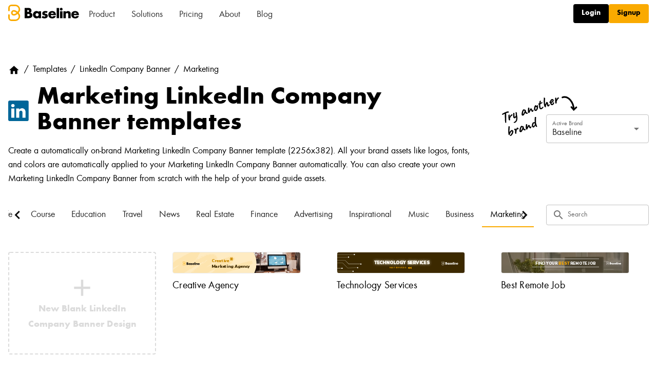

--- FILE ---
content_type: text/html
request_url: https://baseline.is/templates/linkedin-banner/marketing/
body_size: 28959
content:
<!DOCTYPE html><html dir="ltr" lang="en-US" class="wf-nunitosans-n9-active wf-active wf-nunitosans-n7-active wf-nunitosans-n4-active"><head><base href="/"><title>On-brand Marketing Linkedin banner templates | Baseline</title><meta charset="utf-8"><meta name="format-detection" content="telephone=no"><meta name="msapplication-tap-highlight" content="no"><meta name="viewport" content="user-scalable=no,initial-scale=1,maximum-scale=1,minimum-scale=1,width=device-width"><link rel="icon" type="image/svg+xml" sizes="any" href="https://baseline.is/baseline-icon.svg"><link rel="apple-touch-icon" href="https://baseline.is/baseline-icon.svg"><script id="anw2-sdk-Qi0wVIBUijSFpTXat_mr0Q" src="https://api.anychat.one/widget2/load?id=54302d42-5480-348a-85a5-35dab7f9abd1&amp;r=http%3A%2F%2F127.0.0.1%3A8001%2Ftemplates%2Flinkedin-banner%2Fmarketing%2F"></script><script async="" src="https://public.profitwell.com/js/profitwell.js?auth=8c7cec215185397e837f0486a06805d8"></script><script async="" src="https://script.getreditus.com/v2.js"></script><script defer="" src="/js/vendor.3edcae2e.js"></script><script defer="" src="/js/app.1eb18c77.js"></script><link href="/css/vendor.ae3e0424.css" rel="stylesheet"><link href="/css/app.c25b33b4.css" rel="stylesheet"><link rel="stylesheet" type="text/css" href="https://cdn.paddle.com/paddle/assets/css/animate.css" media="all"><link rel="stylesheet" type="text/css" href="https://cdn.paddle.com/paddle/assets/css/paddle.css" media="all"><link href="https://www.googletagmanager.com" rel="preconnect"><script async="" src="https://www.googletagmanager.com/gtag/js?id=AW-1011883485&amp;l=dataLayer"></script><link rel="stylesheet" type="text/css" href="/css/7452.d5980476.css"><link rel="stylesheet" type="text/css" href="/css/4912.d98e80dd.css"><style type="text/css" title="font-selector-css"></style><meta name="twitter:card" content="summary_large_image" data-qmeta="twitterCard"><meta property="twitter:domain" content="baseline.is" data-qmeta="twitterDomain"><meta property="og:type" content="website" data-qmeta="ogType"><meta property="og:image" content="https://baseline.is/hero-screenshot.jpg" data-qmeta="ogImage"><meta name="twitter:image" content="https://baseline.is/hero-screenshot.jpg" data-qmeta="twitterImage"><meta property="og:title" content="On-brand Marketing Linkedin banner templates | Baseline" data-qmeta="ogTitle"><meta name="twitter:title" content="On-brand Marketing Linkedin banner templates | Baseline" data-qmeta="twitterTitle"><meta name="description" content="Get automatically on-brand Marketing Linkedin banner designs with using Baseline's branded templates effortlessly." data-qmeta="description"><meta property="og:description" content="Get automatically on-brand Marketing Linkedin banner designs with using Baseline's branded templates effortlessly." data-qmeta="ogDescription"><meta name="twitter:description" content="Get automatically on-brand Marketing Linkedin banner designs with using Baseline's branded templates effortlessly." data-qmeta="twitterDescription"><meta property="og:url" content="https://baseline.is/templates/linkedin-banner/marketing/" data-qmeta="ogUrl"><meta property="twitter:url" content="https://baseline.is/templates/linkedin-banner/marketing/" data-qmeta="twitterUrl"><link rel="stylesheet" href="https://fonts.googleapis.com/css?family=Nunito+Sans:900" media="all"><link rel="stylesheet" href="https://fonts.googleapis.com/css?family=Nunito+Sans:700" media="all"><link rel="stylesheet" href="https://fonts.googleapis.com/css?family=Nunito+Sans:400" media="all"><meta rel="canonical" href="https://baseline.is/templates/linkedin-banner/marketing/" data-qmeta="canonical"></head><body class="desktop no-touch body--light"><div id="q-app" data-v-app=""><div data-v-0f552a96="" class="q-layout q-layout--standard" tabindex="-1" style="min-height: 600px;"><!----><!----><header data-v-6df4dba6="" data-v-0f552a96="" class="q-header q-layout__section--marginal absolute-top print-hide"><nav data-v-6df4dba6="" class="bg-white nav-container"><div class="h-40 flex flex--cross-center"><a href="/"><svg class="logo-image" height="32px" viewBox="0 0 969 220" version="1.1" xmlns="http://www.w3.org/2000/svg" xmlns:xlink="http://www.w3.org/1999/xlink" xml:space="preserve" xmlns:serif="http://www.serif.com/" style="fill-rule: evenodd; clip-rule: evenodd; stroke-linecap: round; stroke-linejoin: round; stroke-miterlimit: 1.5;"><title>Baseline logo</title><g transform="matrix(1,0,0,1,-8200,-800)"><g id="Artboard3" transform="matrix(0.605625,0,0,0.275,3233.88,580)"><rect x="8200" y="800" width="1600" height="800" style="fill:none;"></rect><clipPath id="_clip1"><rect x="8200" y="800" width="1600" height="800"></rect></clipPath><g clip-path="url(#_clip1)"><g id="B" transform="matrix(1.65507,0,0,3.63636,3769.33,3541.82)"><path d="M2687,-614.808L2687,-577.938C2687.41,-559.38 2702.4,-543.998 2720.92,-543.966C2740.63,-543.932 2757.41,-543.918 2771.8,-544C2801.8,-544.172 2826.67,-568.512 2826.67,-599C2826.67,-633.497 2777.96,-671 2751.85,-671C2736.72,-671 2724.91,-658.35 2724.91,-644C2724.91,-628.65 2738.02,-617 2751.85,-617C2782.67,-617 2826.67,-658.734 2826.67,-689C2826.67,-719.266 2802.05,-744 2771.8,-744L2720.92,-744C2701.83,-744 2687.25,-728.302 2687,-710L2687,-674.808" style="fill:none;stroke:rgb(250,170,0);stroke-width:19.98px;"></path></g><g transform="matrix(1.39848,0,0,3.07984,1966.73,535.71)"><g transform="matrix(241.645,0,0,241.645,4700,300.062)"><path d="M0.07,-0L0.348,-0C0.49,-0 0.578,-0.072 0.578,-0.189C0.578,-0.24 0.562,-0.286 0.535,-0.314C0.513,-0.336 0.49,-0.346 0.442,-0.356C0.494,-0.386 0.515,-0.426 0.515,-0.493C0.515,-0.605 0.449,-0.667 0.327,-0.667L0.07,-0.667L0.07,-0ZM0.243,-0.404L0.243,-0.534L0.275,-0.534C0.328,-0.534 0.356,-0.512 0.356,-0.469C0.356,-0.427 0.328,-0.404 0.275,-0.404L0.243,-0.404ZM0.243,-0.135L0.243,-0.275L0.278,-0.275C0.335,-0.275 0.35,-0.273 0.37,-0.263C0.39,-0.253 0.403,-0.23 0.403,-0.205C0.403,-0.156 0.367,-0.135 0.281,-0.135L0.243,-0.135Z" style="fill-rule:nonzero;"></path></g><g transform="matrix(241.645,0,0,241.645,4839.67,300.062)"><path d="M0.406,-0.453L0.406,-0.409C0.366,-0.45 0.323,-0.468 0.265,-0.468C0.136,-0.468 0.037,-0.364 0.037,-0.228C0.037,-0.091 0.137,0.015 0.266,0.015C0.327,0.015 0.371,-0.005 0.406,-0.05L0.406,-0L0.566,-0L0.566,-0.453L0.406,-0.453ZM0.307,-0.33C0.365,-0.33 0.411,-0.284 0.411,-0.227C0.411,-0.169 0.365,-0.123 0.308,-0.123C0.25,-0.123 0.204,-0.169 0.204,-0.228C0.204,-0.284 0.251,-0.33 0.307,-0.33Z" style="fill-rule:nonzero;"></path></g><g transform="matrix(241.645,0,0,241.645,4980.55,300.062)"><path d="M0.41,-0.44C0.36,-0.461 0.319,-0.469 0.264,-0.469C0.139,-0.469 0.062,-0.406 0.062,-0.305C0.062,-0.234 0.099,-0.199 0.195,-0.179C0.249,-0.167 0.263,-0.159 0.263,-0.138C0.263,-0.117 0.242,-0.102 0.213,-0.102C0.176,-0.102 0.127,-0.12 0.085,-0.148L0.027,-0.035C0.086,-0 0.145,0.017 0.208,0.017C0.339,0.017 0.424,-0.05 0.424,-0.153C0.424,-0.226 0.382,-0.269 0.292,-0.287C0.232,-0.3 0.22,-0.306 0.22,-0.326C0.22,-0.344 0.24,-0.358 0.269,-0.358C0.297,-0.358 0.326,-0.351 0.356,-0.336L0.41,-0.44Z" style="fill-rule:nonzero;"></path></g><g transform="matrix(241.645,0,0,241.645,5082.04,300.062)"><path d="M0.536,-0.197L0.536,-0.213C0.536,-0.371 0.443,-0.466 0.289,-0.466C0.134,-0.466 0.037,-0.372 0.037,-0.223C0.037,-0.077 0.139,0.018 0.296,0.018C0.377,0.018 0.448,-0.01 0.489,-0.058C0.508,-0.08 0.518,-0.1 0.529,-0.138L0.375,-0.138C0.355,-0.106 0.334,-0.095 0.296,-0.095C0.232,-0.095 0.2,-0.128 0.199,-0.197L0.536,-0.197ZM0.203,-0.29C0.211,-0.336 0.244,-0.363 0.293,-0.363C0.341,-0.363 0.376,-0.336 0.387,-0.29L0.203,-0.29Z" style="fill-rule:nonzero;"></path></g><g transform="matrix(241.645,0,0,219.806,5209.63,300.062)"><rect x="0.055" y="-0.733" width="0.16" height="0.733" style="fill-rule:nonzero;"></rect></g><g transform="matrix(241.645,0,0,241.645,5262.61,300.062)"><path d="M0.215,-0.453L0.055,-0.453L0.055,-0L0.215,-0L0.215,-0.453ZM0.135,-0.678C0.086,-0.678 0.045,-0.638 0.045,-0.589C0.045,-0.538 0.085,-0.498 0.135,-0.498C0.185,-0.498 0.225,-0.538 0.225,-0.588C0.225,-0.638 0.185,-0.678 0.135,-0.678Z" style="fill-rule:nonzero;"></path></g><g transform="matrix(241.645,0,0,241.645,5315.53,300.062)"><path d="M0.055,-0.453L0.055,-0L0.215,-0L0.215,-0.243C0.215,-0.273 0.22,-0.29 0.232,-0.306C0.248,-0.324 0.273,-0.336 0.299,-0.336C0.327,-0.336 0.353,-0.322 0.363,-0.301C0.372,-0.284 0.373,-0.275 0.373,-0.229L0.373,-0L0.533,-0L0.533,-0.288C0.533,-0.35 0.523,-0.381 0.491,-0.413C0.459,-0.447 0.416,-0.463 0.36,-0.463C0.295,-0.463 0.258,-0.446 0.215,-0.396L0.215,-0.453L0.055,-0.453Z" style="fill-rule:nonzero;"></path></g><g transform="matrix(241.645,0,0,241.645,5445.29,300.062)"><path d="M0.536,-0.197L0.536,-0.213C0.536,-0.371 0.443,-0.466 0.289,-0.466C0.134,-0.466 0.037,-0.372 0.037,-0.223C0.037,-0.077 0.139,0.018 0.296,0.018C0.377,0.018 0.448,-0.01 0.489,-0.058C0.508,-0.08 0.518,-0.1 0.529,-0.138L0.375,-0.138C0.355,-0.106 0.334,-0.095 0.296,-0.095C0.232,-0.095 0.2,-0.128 0.199,-0.197L0.536,-0.197ZM0.203,-0.29C0.211,-0.336 0.244,-0.363 0.293,-0.363C0.341,-0.363 0.376,-0.336 0.387,-0.29L0.203,-0.29Z" style="fill-rule:nonzero;"></path></g></g></g></g></g></svg></a></div><button class="nav__menu-toggle"><svg id="icon" width="32px" height="32px" viewBox="0 0 32 32"><title>menu</title><rect x="4" y="6" width="24" height="2"></rect><rect x="4" y="24" width="24" height="2"></rect><rect x="4" y="12" width="24" height="2"></rect><rect x="4" y="18" width="24" height="2"></rect></svg></button><div class="nav__menu"><div class="nav-list"></div><div class="nav-list nav-list--right"></div></div></nav><!----><!----></header><div data-v-0f552a96="" class="q-page-container" style="padding-top: 55px; padding-bottom: 980px;"><main data-v-1f19156c="" data-v-0f552a96="" class="q-page q-layout-padding" style="min-height: 500px;"><div data-v-1f19156c="" class="flex flex--main-space-between flex--cross-center q-mt-xl"><div data-v-1f19156c="" class="w-max-900"><div data-v-1f19156c="" class="q-breadcrumbs"><div class="flex items-center justify-start q-gutter-sm"><div class="flex items-center text-primary"><a data-v-1f19156c="" class="q-breadcrumbs__el q-link flex inline items-center relative-position q-link--focusable q-router-link--active" href="/" style="color: black;"><i class="q-icon notranslate material-icons q-breadcrumbs__el-icon" aria-hidden="true" role="presentation">home</i></a></div><div class="q-breadcrumbs__separator">/</div><div class="flex items-center text-primary"><a data-v-1f19156c="" class="q-breadcrumbs__el q-link flex inline items-center relative-position q-link--focusable" href="/templates/" style="color: black;">Templates</a></div><div class="q-breadcrumbs__separator">/</div><div class="flex items-center text-primary"><a data-v-1f19156c="" class="q-breadcrumbs__el q-link flex inline items-center relative-position q-link--focusable" href="/templates/linkedin-banner/" color="black" style="color: black;">LinkedIn Company Banner</a></div><div class="q-breadcrumbs__separator">/</div><div class="flex items-center q-breadcrumbs--last"><a data-v-1f19156c="" class="q-breadcrumbs__el q-link flex inline items-center relative-position q-link--focusable q-router-link--exact-active q-router-link--active" href="/templates/linkedin-banner/marketing/" color="black" style="color: black;">Marketing</a></div></div></div><div data-v-1f19156c="" class="flex flex--cross-center flex--nowrap"><img data-v-1f19156c="" src="https://cdn.baseline.is/static/assets/LinkedIn_Logomark.svg" class="q-mr-md" alt="LinkedIn Company Banner logo" style="width: 40px;"><h1 data-v-1f19156c="" class="text-h3 text-bold q-my-md">Marketing LinkedIn Company Banner templates</h1></div><p data-v-1f19156c="">Create a automatically on-brand Marketing LinkedIn Company Banner template (2256x382). All your brand assets like logos, fonts, and colors are automatically applied to your Marketing LinkedIn Company Banner automatically. You can also create your own Marketing LinkedIn Company Banner from scratch with the help of your brand guide assets. </p></div><div data-v-1f19156c="" class="q-ml-auto"><div data-v-1f19156c="" class=""><label class="q-field row no-wrap items-start q-field--outlined q-select q-field--auto-height q-select--without-input q-select--without-chips q-select--single q-field--float q-field--labeled applied-brand" for="f_641c24a6-1fbc-41b5-ab3a-f8ce260fd73d" style="min-width: 200px;"><!----><div class="q-field__inner relative-position col self-stretch"><div class="q-field__control relative-position row no-wrap" tabindex="-1"><div class="q-field__control-container col relative-position row no-wrap q-anchor--skip"><div class="q-field__native row items-center" size="lg"><span>Baseline</span><input class="q-select__focus-target" id="f_641c24a6-1fbc-41b5-ab3a-f8ce260fd73d" readonly="" tabindex="0" role="combobox" aria-label="Active Brand" aria-readonly="false" aria-autocomplete="none" aria-expanded="false" aria-controls="f_641c24a6-1fbc-41b5-ab3a-f8ce260fd73d_lb" value="Baseline"></div><div class="q-field__label no-pointer-events absolute ellipsis">Active Brand</div><!----></div><div class="q-field__append q-field__marginal row no-wrap items-center q-anchor--skip"><i class="q-icon notranslate material-icons q-select__dropdown-icon" aria-hidden="true" role="presentation">arrow_drop_down</i></div><!----></div><!----></div><!----></label></div></div></div><div data-v-1f19156c="" class="q-mt-md flex flex--main-space-between flex--cross-center q-mb-xl no-wrap"><div data-v-1f19156c="" style="max-width: calc(100% - 224px); margin-right: 24px;"><div data-v-1f19156c="" class="q-tabs row no-wrap items-center q-tabs--scrollable q-tabs--horizontal q-tabs__arrows--inside q-tabs--mobile-without-arrows" role="tablist"><!----><div class="q-tabs__content scroll--mobile row no-wrap items-center self-stretch hide-scrollbar relative-position q-tabs__content--align-left"><a data-v-1f19156c="" class="q-tab relative-position self-stretch flex flex-center text-center q-tab--inactive q-tab--no-caps q-focusable q-hoverable cursor-pointer" tabindex="-1" role="tab" aria-selected="false" href="/templates/linkedin-banner/"><div class="q-focus-helper" tabindex="-1"></div><div class="q-tab__content self-stretch flex-center relative-position q-anchor--skip non-selectable row no-wrap q-tab__content--inline text-bold bg-grey-500"><div class="q-tab__label">All</div></div><div class="q-tab__indicator absolute-bottom text-primary"></div></a><a data-v-1f19156c="" class="q-tab relative-position self-stretch flex flex-center text-center q-tab--inactive q-tab--no-caps q-focusable q-hoverable cursor-pointer" tabindex="-1" role="tab" aria-selected="false" href="/templates/linkedin-banner/sale/"><div class="q-focus-helper" tabindex="-1"></div><div class="q-tab__content self-stretch flex-center relative-position q-anchor--skip non-selectable row no-wrap q-tab__content--inline text-bold bg-grey-500"><div class="q-tab__label">Sale</div></div><div class="q-tab__indicator absolute-bottom text-primary"></div></a><a data-v-1f19156c="" class="q-tab relative-position self-stretch flex flex-center text-center q-tab--inactive q-tab--no-caps q-focusable q-hoverable cursor-pointer" tabindex="-1" role="tab" aria-selected="false" href="/templates/linkedin-banner/fashion/"><div class="q-focus-helper" tabindex="-1"></div><div class="q-tab__content self-stretch flex-center relative-position q-anchor--skip non-selectable row no-wrap q-tab__content--inline text-bold bg-grey-500"><div class="q-tab__label">Fashion</div></div><div class="q-tab__indicator absolute-bottom text-primary"></div></a><a data-v-1f19156c="" class="q-tab relative-position self-stretch flex flex-center text-center q-tab--inactive q-tab--no-caps q-focusable q-hoverable cursor-pointer" tabindex="-1" role="tab" aria-selected="false" href="/templates/linkedin-banner/event/"><div class="q-focus-helper" tabindex="-1"></div><div class="q-tab__content self-stretch flex-center relative-position q-anchor--skip non-selectable row no-wrap q-tab__content--inline text-bold bg-grey-500"><div class="q-tab__label">Event</div></div><div class="q-tab__indicator absolute-bottom text-primary"></div></a><a data-v-1f19156c="" class="q-tab relative-position self-stretch flex flex-center text-center q-tab--inactive q-tab--no-caps q-focusable q-hoverable cursor-pointer" tabindex="-1" role="tab" aria-selected="false" href="/templates/linkedin-banner/quote/"><div class="q-focus-helper" tabindex="-1"></div><div class="q-tab__content self-stretch flex-center relative-position q-anchor--skip non-selectable row no-wrap q-tab__content--inline text-bold bg-grey-500"><div class="q-tab__label">Quote</div></div><div class="q-tab__indicator absolute-bottom text-primary"></div></a><a data-v-1f19156c="" class="q-tab relative-position self-stretch flex flex-center text-center q-tab--inactive q-tab--no-caps q-focusable q-hoverable cursor-pointer" tabindex="-1" role="tab" aria-selected="false" href="/templates/linkedin-banner/food/"><div class="q-focus-helper" tabindex="-1"></div><div class="q-tab__content self-stretch flex-center relative-position q-anchor--skip non-selectable row no-wrap q-tab__content--inline text-bold bg-grey-500"><div class="q-tab__label">Food</div></div><div class="q-tab__indicator absolute-bottom text-primary"></div></a><a data-v-1f19156c="" class="q-tab relative-position self-stretch flex flex-center text-center q-tab--inactive q-tab--no-caps q-focusable q-hoverable cursor-pointer" tabindex="-1" role="tab" aria-selected="false" href="/templates/linkedin-banner/restaurant/"><div class="q-focus-helper" tabindex="-1"></div><div class="q-tab__content self-stretch flex-center relative-position q-anchor--skip non-selectable row no-wrap q-tab__content--inline text-bold bg-grey-500"><div class="q-tab__label">Restaurant</div></div><div class="q-tab__indicator absolute-bottom text-primary"></div></a><a data-v-1f19156c="" class="q-tab relative-position self-stretch flex flex-center text-center q-tab--inactive q-tab--no-caps q-focusable q-hoverable cursor-pointer" tabindex="-1" role="tab" aria-selected="false" href="/templates/linkedin-banner/cafe/"><div class="q-focus-helper" tabindex="-1"></div><div class="q-tab__content self-stretch flex-center relative-position q-anchor--skip non-selectable row no-wrap q-tab__content--inline text-bold bg-grey-500"><div class="q-tab__label">Cafe</div></div><div class="q-tab__indicator absolute-bottom text-primary"></div></a><a data-v-1f19156c="" class="q-tab relative-position self-stretch flex flex-center text-center q-tab--inactive q-tab--no-caps q-focusable q-hoverable cursor-pointer" tabindex="-1" role="tab" aria-selected="false" href="/templates/linkedin-banner/course/"><div class="q-focus-helper" tabindex="-1"></div><div class="q-tab__content self-stretch flex-center relative-position q-anchor--skip non-selectable row no-wrap q-tab__content--inline text-bold bg-grey-500"><div class="q-tab__label">Course</div></div><div class="q-tab__indicator absolute-bottom text-primary"></div></a><a data-v-1f19156c="" class="q-tab relative-position self-stretch flex flex-center text-center q-tab--inactive q-tab--no-caps q-focusable q-hoverable cursor-pointer" tabindex="-1" role="tab" aria-selected="false" href="/templates/linkedin-banner/education/"><div class="q-focus-helper" tabindex="-1"></div><div class="q-tab__content self-stretch flex-center relative-position q-anchor--skip non-selectable row no-wrap q-tab__content--inline text-bold bg-grey-500"><div class="q-tab__label">Education</div></div><div class="q-tab__indicator absolute-bottom text-primary"></div></a><a data-v-1f19156c="" class="q-tab relative-position self-stretch flex flex-center text-center q-tab--inactive q-tab--no-caps q-focusable q-hoverable cursor-pointer" tabindex="-1" role="tab" aria-selected="false" href="/templates/linkedin-banner/travel/"><div class="q-focus-helper" tabindex="-1"></div><div class="q-tab__content self-stretch flex-center relative-position q-anchor--skip non-selectable row no-wrap q-tab__content--inline text-bold bg-grey-500"><div class="q-tab__label">Travel</div></div><div class="q-tab__indicator absolute-bottom text-primary"></div></a><a data-v-1f19156c="" class="q-tab relative-position self-stretch flex flex-center text-center q-tab--inactive q-tab--no-caps q-focusable q-hoverable cursor-pointer" tabindex="-1" role="tab" aria-selected="false" href="/templates/linkedin-banner/news/"><div class="q-focus-helper" tabindex="-1"></div><div class="q-tab__content self-stretch flex-center relative-position q-anchor--skip non-selectable row no-wrap q-tab__content--inline text-bold bg-grey-500"><div class="q-tab__label">News</div></div><div class="q-tab__indicator absolute-bottom text-primary"></div></a><a data-v-1f19156c="" class="q-tab relative-position self-stretch flex flex-center text-center q-tab--inactive q-tab--no-caps q-focusable q-hoverable cursor-pointer" tabindex="-1" role="tab" aria-selected="false" href="/templates/linkedin-banner/real-estate/"><div class="q-focus-helper" tabindex="-1"></div><div class="q-tab__content self-stretch flex-center relative-position q-anchor--skip non-selectable row no-wrap q-tab__content--inline text-bold bg-grey-500"><div class="q-tab__label">Real Estate</div></div><div class="q-tab__indicator absolute-bottom text-primary"></div></a><a data-v-1f19156c="" class="q-tab relative-position self-stretch flex flex-center text-center q-tab--inactive q-tab--no-caps q-focusable q-hoverable cursor-pointer" tabindex="-1" role="tab" aria-selected="false" href="/templates/linkedin-banner/finance/"><div class="q-focus-helper" tabindex="-1"></div><div class="q-tab__content self-stretch flex-center relative-position q-anchor--skip non-selectable row no-wrap q-tab__content--inline text-bold bg-grey-500"><div class="q-tab__label">Finance</div></div><div class="q-tab__indicator absolute-bottom text-primary"></div></a><a data-v-1f19156c="" class="q-tab relative-position self-stretch flex flex-center text-center q-tab--inactive q-tab--no-caps q-focusable q-hoverable cursor-pointer" tabindex="-1" role="tab" aria-selected="false" href="/templates/linkedin-banner/advertising/"><div class="q-focus-helper" tabindex="-1"></div><div class="q-tab__content self-stretch flex-center relative-position q-anchor--skip non-selectable row no-wrap q-tab__content--inline text-bold bg-grey-500"><div class="q-tab__label">Advertising</div></div><div class="q-tab__indicator absolute-bottom text-primary"></div></a><a data-v-1f19156c="" class="q-tab relative-position self-stretch flex flex-center text-center q-tab--inactive q-tab--no-caps q-focusable q-hoverable cursor-pointer" tabindex="-1" role="tab" aria-selected="false" href="/templates/linkedin-banner/inspirational/"><div class="q-focus-helper" tabindex="-1"></div><div class="q-tab__content self-stretch flex-center relative-position q-anchor--skip non-selectable row no-wrap q-tab__content--inline text-bold bg-grey-500"><div class="q-tab__label">Inspirational</div></div><div class="q-tab__indicator absolute-bottom text-primary"></div></a><a data-v-1f19156c="" class="q-tab relative-position self-stretch flex flex-center text-center q-tab--inactive q-tab--no-caps q-focusable q-hoverable cursor-pointer" tabindex="-1" role="tab" aria-selected="false" href="/templates/linkedin-banner/music/"><div class="q-focus-helper" tabindex="-1"></div><div class="q-tab__content self-stretch flex-center relative-position q-anchor--skip non-selectable row no-wrap q-tab__content--inline text-bold bg-grey-500"><div class="q-tab__label">Music</div></div><div class="q-tab__indicator absolute-bottom text-primary"></div></a><a data-v-1f19156c="" class="q-tab relative-position self-stretch flex flex-center text-center q-tab--inactive q-tab--no-caps q-focusable q-hoverable cursor-pointer" tabindex="-1" role="tab" aria-selected="false" href="/templates/linkedin-banner/business/"><div class="q-focus-helper" tabindex="-1"></div><div class="q-tab__content self-stretch flex-center relative-position q-anchor--skip non-selectable row no-wrap q-tab__content--inline text-bold bg-grey-500"><div class="q-tab__label">Business</div></div><div class="q-tab__indicator absolute-bottom text-primary"></div></a><a data-v-1f19156c="" class="q-tab relative-position self-stretch flex flex-center text-center q-tab--active q-tab--no-caps q-focusable q-hoverable cursor-pointer q-router-link--exact-active q-router-link--active" tabindex="0" role="tab" aria-selected="true" href="/templates/linkedin-banner/marketing/"><div class="q-focus-helper" tabindex="-1"></div><div class="q-tab__content self-stretch flex-center relative-position q-anchor--skip non-selectable row no-wrap q-tab__content--inline text-bold bg-grey-500"><div class="q-tab__label">Marketing</div></div><div class="q-tab__indicator absolute-bottom text-primary"></div></a><a data-v-1f19156c="" class="q-tab relative-position self-stretch flex flex-center text-center q-tab--inactive q-tab--no-caps q-focusable q-hoverable cursor-pointer" tabindex="-1" role="tab" aria-selected="false" href="/templates/linkedin-banner/hiring/"><div class="q-focus-helper" tabindex="-1"></div><div class="q-tab__content self-stretch flex-center relative-position q-anchor--skip non-selectable row no-wrap q-tab__content--inline text-bold bg-grey-500"><div class="q-tab__label">Hiring</div></div><div class="q-tab__indicator absolute-bottom text-primary"></div></a><a data-v-1f19156c="" class="q-tab relative-position self-stretch flex flex-center text-center q-tab--inactive q-tab--no-caps q-focusable q-hoverable cursor-pointer" tabindex="-1" role="tab" aria-selected="false" href="/templates/linkedin-banner/ecommerce/"><div class="q-focus-helper" tabindex="-1"></div><div class="q-tab__content self-stretch flex-center relative-position q-anchor--skip non-selectable row no-wrap q-tab__content--inline text-bold bg-grey-500"><div class="q-tab__label">Ecommerce</div></div><div class="q-tab__indicator absolute-bottom text-primary"></div></a><a data-v-1f19156c="" class="q-tab relative-position self-stretch flex flex-center text-center q-tab--inactive q-tab--no-caps q-focusable q-hoverable cursor-pointer" tabindex="-1" role="tab" aria-selected="false" href="/templates/linkedin-banner/thank-you/"><div class="q-focus-helper" tabindex="-1"></div><div class="q-tab__content self-stretch flex-center relative-position q-anchor--skip non-selectable row no-wrap q-tab__content--inline text-bold bg-grey-500"><div class="q-tab__label">Thank You</div></div><div class="q-tab__indicator absolute-bottom text-primary"></div></a><a data-v-1f19156c="" class="q-tab relative-position self-stretch flex flex-center text-center q-tab--inactive q-tab--no-caps q-focusable q-hoverable cursor-pointer" tabindex="-1" role="tab" aria-selected="false" href="/templates/linkedin-banner/romance/"><div class="q-focus-helper" tabindex="-1"></div><div class="q-tab__content self-stretch flex-center relative-position q-anchor--skip non-selectable row no-wrap q-tab__content--inline text-bold bg-grey-500"><div class="q-tab__label">Romance</div></div><div class="q-tab__indicator absolute-bottom text-primary"></div></a><a data-v-1f19156c="" class="q-tab relative-position self-stretch flex flex-center text-center q-tab--inactive q-tab--no-caps q-focusable q-hoverable cursor-pointer" tabindex="-1" role="tab" aria-selected="false" href="/templates/linkedin-banner/beauty/"><div class="q-focus-helper" tabindex="-1"></div><div class="q-tab__content self-stretch flex-center relative-position q-anchor--skip non-selectable row no-wrap q-tab__content--inline text-bold bg-grey-500"><div class="q-tab__label">Beauty</div></div><div class="q-tab__indicator absolute-bottom text-primary"></div></a><a data-v-1f19156c="" class="q-tab relative-position self-stretch flex flex-center text-center q-tab--inactive q-tab--no-caps q-focusable q-hoverable cursor-pointer" tabindex="-1" role="tab" aria-selected="false" href="/templates/linkedin-banner/gift/"><div class="q-focus-helper" tabindex="-1"></div><div class="q-tab__content self-stretch flex-center relative-position q-anchor--skip non-selectable row no-wrap q-tab__content--inline text-bold bg-grey-500"><div class="q-tab__label">Gift</div></div><div class="q-tab__indicator absolute-bottom text-primary"></div></a><a data-v-1f19156c="" class="q-tab relative-position self-stretch flex flex-center text-center q-tab--inactive q-tab--no-caps q-focusable q-hoverable cursor-pointer" tabindex="-1" role="tab" aria-selected="false" href="/templates/linkedin-banner/technology/"><div class="q-focus-helper" tabindex="-1"></div><div class="q-tab__content self-stretch flex-center relative-position q-anchor--skip non-selectable row no-wrap q-tab__content--inline text-bold bg-grey-500"><div class="q-tab__label">Technology</div></div><div class="q-tab__indicator absolute-bottom text-primary"></div></a><a data-v-1f19156c="" class="q-tab relative-position self-stretch flex flex-center text-center q-tab--inactive q-tab--no-caps q-focusable q-hoverable cursor-pointer" tabindex="-1" role="tab" aria-selected="false" href="/templates/linkedin-banner/sport/"><div class="q-focus-helper" tabindex="-1"></div><div class="q-tab__content self-stretch flex-center relative-position q-anchor--skip non-selectable row no-wrap q-tab__content--inline text-bold bg-grey-500"><div class="q-tab__label">Sport</div></div><div class="q-tab__indicator absolute-bottom text-primary"></div></a><a data-v-1f19156c="" class="q-tab relative-position self-stretch flex flex-center text-center q-tab--inactive q-tab--no-caps q-focusable q-hoverable cursor-pointer" tabindex="-1" role="tab" aria-selected="false" href="/templates/linkedin-banner/mockup/"><div class="q-focus-helper" tabindex="-1"></div><div class="q-tab__content self-stretch flex-center relative-position q-anchor--skip non-selectable row no-wrap q-tab__content--inline text-bold bg-grey-500"><div class="q-tab__label">Mockup</div></div><div class="q-tab__indicator absolute-bottom text-primary"></div></a><a data-v-1f19156c="" class="q-tab relative-position self-stretch flex flex-center text-center q-tab--inactive q-tab--no-caps q-focusable q-hoverable cursor-pointer" tabindex="-1" role="tab" aria-selected="false" href="/templates/linkedin-banner/photo/"><div class="q-focus-helper" tabindex="-1"></div><div class="q-tab__content self-stretch flex-center relative-position q-anchor--skip non-selectable row no-wrap q-tab__content--inline text-bold bg-grey-500"><div class="q-tab__label">Photo</div></div><div class="q-tab__indicator absolute-bottom text-primary"></div></a><a data-v-1f19156c="" class="q-tab relative-position self-stretch flex flex-center text-center q-tab--inactive q-tab--no-caps q-focusable q-hoverable cursor-pointer" tabindex="-1" role="tab" aria-selected="false" href="/templates/linkedin-banner/retail/"><div class="q-focus-helper" tabindex="-1"></div><div class="q-tab__content self-stretch flex-center relative-position q-anchor--skip non-selectable row no-wrap q-tab__content--inline text-bold bg-grey-500"><div class="q-tab__label">Retail</div></div><div class="q-tab__indicator absolute-bottom text-primary"></div></a><a data-v-1f19156c="" class="q-tab relative-position self-stretch flex flex-center text-center q-tab--inactive q-tab--no-caps q-focusable q-hoverable cursor-pointer" tabindex="-1" role="tab" aria-selected="false" href="/templates/linkedin-banner/photography/"><div class="q-focus-helper" tabindex="-1"></div><div class="q-tab__content self-stretch flex-center relative-position q-anchor--skip non-selectable row no-wrap q-tab__content--inline text-bold bg-grey-500"><div class="q-tab__label">Photography</div></div><div class="q-tab__indicator absolute-bottom text-primary"></div></a><a data-v-1f19156c="" class="q-tab relative-position self-stretch flex flex-center text-center q-tab--inactive q-tab--no-caps q-focusable q-hoverable cursor-pointer" tabindex="-1" role="tab" aria-selected="false" href="/templates/linkedin-banner/illustration/"><div class="q-focus-helper" tabindex="-1"></div><div class="q-tab__content self-stretch flex-center relative-position q-anchor--skip non-selectable row no-wrap q-tab__content--inline text-bold bg-grey-500"><div class="q-tab__label">Illustration</div></div><div class="q-tab__indicator absolute-bottom text-primary"></div></a><a data-v-1f19156c="" class="q-tab relative-position self-stretch flex flex-center text-center q-tab--inactive q-tab--no-caps q-focusable q-hoverable cursor-pointer" tabindex="-1" role="tab" aria-selected="false" href="/templates/linkedin-banner/health/"><div class="q-focus-helper" tabindex="-1"></div><div class="q-tab__content self-stretch flex-center relative-position q-anchor--skip non-selectable row no-wrap q-tab__content--inline text-bold bg-grey-500"><div class="q-tab__label">Health</div></div><div class="q-tab__indicator absolute-bottom text-primary"></div></a><a data-v-1f19156c="" class="q-tab relative-position self-stretch flex flex-center text-center q-tab--inactive q-tab--no-caps q-focusable q-hoverable cursor-pointer" tabindex="-1" role="tab" aria-selected="false" href="/templates/linkedin-banner/charity/"><div class="q-focus-helper" tabindex="-1"></div><div class="q-tab__content self-stretch flex-center relative-position q-anchor--skip non-selectable row no-wrap q-tab__content--inline text-bold bg-grey-500"><div class="q-tab__label">Charity</div></div><div class="q-tab__indicator absolute-bottom text-primary"></div></a><a data-v-1f19156c="" class="q-tab relative-position self-stretch flex flex-center text-center q-tab--inactive q-tab--no-caps q-focusable q-hoverable cursor-pointer" tabindex="-1" role="tab" aria-selected="false" href="/templates/linkedin-banner/black-friday/"><div class="q-focus-helper" tabindex="-1"></div><div class="q-tab__content self-stretch flex-center relative-position q-anchor--skip non-selectable row no-wrap q-tab__content--inline text-bold bg-grey-500"><div class="q-tab__label">Black Friday</div></div><div class="q-tab__indicator absolute-bottom text-primary"></div></a><a data-v-1f19156c="" class="q-tab relative-position self-stretch flex flex-center text-center q-tab--inactive q-tab--no-caps q-focusable q-hoverable cursor-pointer" tabindex="-1" role="tab" aria-selected="false" href="/templates/linkedin-banner/christmas/"><div class="q-focus-helper" tabindex="-1"></div><div class="q-tab__content self-stretch flex-center relative-position q-anchor--skip non-selectable row no-wrap q-tab__content--inline text-bold bg-grey-500"><div class="q-tab__label">Christmas</div></div><div class="q-tab__indicator absolute-bottom text-primary"></div></a><a data-v-1f19156c="" class="q-tab relative-position self-stretch flex flex-center text-center q-tab--inactive q-tab--no-caps q-focusable q-hoverable cursor-pointer" tabindex="-1" role="tab" aria-selected="false" href="/templates/linkedin-banner/new-year/"><div class="q-focus-helper" tabindex="-1"></div><div class="q-tab__content self-stretch flex-center relative-position q-anchor--skip non-selectable row no-wrap q-tab__content--inline text-bold bg-grey-500"><div class="q-tab__label">New Year</div></div><div class="q-tab__indicator absolute-bottom text-primary"></div></a><a data-v-1f19156c="" class="q-tab relative-position self-stretch flex flex-center text-center q-tab--inactive q-tab--no-caps q-focusable q-hoverable cursor-pointer" tabindex="-1" role="tab" aria-selected="false" href="/templates/linkedin-banner/night-sky/"><div class="q-focus-helper" tabindex="-1"></div><div class="q-tab__content self-stretch flex-center relative-position q-anchor--skip non-selectable row no-wrap q-tab__content--inline text-bold bg-grey-500"><div class="q-tab__label">night sky</div></div><div class="q-tab__indicator absolute-bottom text-primary"></div></a><a data-v-1f19156c="" class="q-tab relative-position self-stretch flex flex-center text-center q-tab--inactive q-tab--no-caps q-focusable q-hoverable cursor-pointer" tabindex="-1" role="tab" aria-selected="false" href="/templates/linkedin-banner/land/"><div class="q-focus-helper" tabindex="-1"></div><div class="q-tab__content self-stretch flex-center relative-position q-anchor--skip non-selectable row no-wrap q-tab__content--inline text-bold bg-grey-500"><div class="q-tab__label">land</div></div><div class="q-tab__indicator absolute-bottom text-primary"></div></a><a data-v-1f19156c="" class="q-tab relative-position self-stretch flex flex-center text-center q-tab--inactive q-tab--no-caps q-focusable q-hoverable cursor-pointer" tabindex="-1" role="tab" aria-selected="false" href="/templates/linkedin-banner/nature/"><div class="q-focus-helper" tabindex="-1"></div><div class="q-tab__content self-stretch flex-center relative-position q-anchor--skip non-selectable row no-wrap q-tab__content--inline text-bold bg-grey-500"><div class="q-tab__label">nature</div></div><div class="q-tab__indicator absolute-bottom text-primary"></div></a><a data-v-1f19156c="" class="q-tab relative-position self-stretch flex flex-center text-center q-tab--inactive q-tab--no-caps q-focusable q-hoverable cursor-pointer" tabindex="-1" role="tab" aria-selected="false" href="/templates/linkedin-banner/outdoors/"><div class="q-focus-helper" tabindex="-1"></div><div class="q-tab__content self-stretch flex-center relative-position q-anchor--skip non-selectable row no-wrap q-tab__content--inline text-bold bg-grey-500"><div class="q-tab__label">outdoors</div></div><div class="q-tab__indicator absolute-bottom text-primary"></div></a><a data-v-1f19156c="" class="q-tab relative-position self-stretch flex flex-center text-center q-tab--inactive q-tab--no-caps q-focusable q-hoverable cursor-pointer" tabindex="-1" role="tab" aria-selected="false" href="/templates/linkedin-banner/promontory/"><div class="q-focus-helper" tabindex="-1"></div><div class="q-tab__content self-stretch flex-center relative-position q-anchor--skip non-selectable row no-wrap q-tab__content--inline text-bold bg-grey-500"><div class="q-tab__label">promontory</div></div><div class="q-tab__indicator absolute-bottom text-primary"></div></a><a data-v-1f19156c="" class="q-tab relative-position self-stretch flex flex-center text-center q-tab--inactive q-tab--no-caps q-focusable q-hoverable cursor-pointer" tabindex="-1" role="tab" aria-selected="false" href="/templates/linkedin-banner/water/"><div class="q-focus-helper" tabindex="-1"></div><div class="q-tab__content self-stretch flex-center relative-position q-anchor--skip non-selectable row no-wrap q-tab__content--inline text-bold bg-grey-500"><div class="q-tab__label">water</div></div><div class="q-tab__indicator absolute-bottom text-primary"></div></a><a data-v-1f19156c="" class="q-tab relative-position self-stretch flex flex-center text-center q-tab--inactive q-tab--no-caps q-focusable q-hoverable cursor-pointer" tabindex="-1" role="tab" aria-selected="false" href="/templates/linkedin-banner/sea/"><div class="q-focus-helper" tabindex="-1"></div><div class="q-tab__content self-stretch flex-center relative-position q-anchor--skip non-selectable row no-wrap q-tab__content--inline text-bold bg-grey-500"><div class="q-tab__label">sea</div></div><div class="q-tab__indicator absolute-bottom text-primary"></div></a><a data-v-1f19156c="" class="q-tab relative-position self-stretch flex flex-center text-center q-tab--inactive q-tab--no-caps q-focusable q-hoverable cursor-pointer" tabindex="-1" role="tab" aria-selected="false" href="/templates/linkedin-banner/cliff/"><div class="q-focus-helper" tabindex="-1"></div><div class="q-tab__content self-stretch flex-center relative-position q-anchor--skip non-selectable row no-wrap q-tab__content--inline text-bold bg-grey-500"><div class="q-tab__label">cliff</div></div><div class="q-tab__indicator absolute-bottom text-primary"></div></a><a data-v-1f19156c="" class="q-tab relative-position self-stretch flex flex-center text-center q-tab--inactive q-tab--no-caps q-focusable q-hoverable cursor-pointer" tabindex="-1" role="tab" aria-selected="false" href="/templates/linkedin-banner/shoreline/"><div class="q-focus-helper" tabindex="-1"></div><div class="q-tab__content self-stretch flex-center relative-position q-anchor--skip non-selectable row no-wrap q-tab__content--inline text-bold bg-grey-500"><div class="q-tab__label">shoreline</div></div><div class="q-tab__indicator absolute-bottom text-primary"></div></a><a data-v-1f19156c="" class="q-tab relative-position self-stretch flex flex-center text-center q-tab--inactive q-tab--no-caps q-focusable q-hoverable cursor-pointer" tabindex="-1" role="tab" aria-selected="false" href="/templates/linkedin-banner/coast/"><div class="q-focus-helper" tabindex="-1"></div><div class="q-tab__content self-stretch flex-center relative-position q-anchor--skip non-selectable row no-wrap q-tab__content--inline text-bold bg-grey-500"><div class="q-tab__label">coast</div></div><div class="q-tab__indicator absolute-bottom text-primary"></div></a><a data-v-1f19156c="" class="q-tab relative-position self-stretch flex flex-center text-center q-tab--inactive q-tab--no-caps q-focusable q-hoverable cursor-pointer" tabindex="-1" role="tab" aria-selected="false" href="/templates/linkedin-banner/beach/"><div class="q-focus-helper" tabindex="-1"></div><div class="q-tab__content self-stretch flex-center relative-position q-anchor--skip non-selectable row no-wrap q-tab__content--inline text-bold bg-grey-500"><div class="q-tab__label">beach</div></div><div class="q-tab__indicator absolute-bottom text-primary"></div></a><a data-v-1f19156c="" class="q-tab relative-position self-stretch flex flex-center text-center q-tab--inactive q-tab--no-caps q-focusable q-hoverable cursor-pointer" tabindex="-1" role="tab" aria-selected="false" href="/templates/linkedin-banner/ice/"><div class="q-focus-helper" tabindex="-1"></div><div class="q-tab__content self-stretch flex-center relative-position q-anchor--skip non-selectable row no-wrap q-tab__content--inline text-bold bg-grey-500"><div class="q-tab__label">ice</div></div><div class="q-tab__indicator absolute-bottom text-primary"></div></a><a data-v-1f19156c="" class="q-tab relative-position self-stretch flex flex-center text-center q-tab--inactive q-tab--no-caps q-focusable q-hoverable cursor-pointer" tabindex="-1" role="tab" aria-selected="false" href="/templates/linkedin-banner/person/"><div class="q-focus-helper" tabindex="-1"></div><div class="q-tab__content self-stretch flex-center relative-position q-anchor--skip non-selectable row no-wrap q-tab__content--inline text-bold bg-grey-500"><div class="q-tab__label">person</div></div><div class="q-tab__indicator absolute-bottom text-primary"></div></a><a data-v-1f19156c="" class="q-tab relative-position self-stretch flex flex-center text-center q-tab--inactive q-tab--no-caps q-focusable q-hoverable cursor-pointer" tabindex="-1" role="tab" aria-selected="false" href="/templates/linkedin-banner/animal/"><div class="q-focus-helper" tabindex="-1"></div><div class="q-tab__content self-stretch flex-center relative-position q-anchor--skip non-selectable row no-wrap q-tab__content--inline text-bold bg-grey-500"><div class="q-tab__label">animal</div></div><div class="q-tab__indicator absolute-bottom text-primary"></div></a><a data-v-1f19156c="" class="q-tab relative-position self-stretch flex flex-center text-center q-tab--inactive q-tab--no-caps q-focusable q-hoverable cursor-pointer" tabindex="-1" role="tab" aria-selected="false" href="/templates/linkedin-banner/mammal/"><div class="q-focus-helper" tabindex="-1"></div><div class="q-tab__content self-stretch flex-center relative-position q-anchor--skip non-selectable row no-wrap q-tab__content--inline text-bold bg-grey-500"><div class="q-tab__label">mammal</div></div><div class="q-tab__indicator absolute-bottom text-primary"></div></a><a data-v-1f19156c="" class="q-tab relative-position self-stretch flex flex-center text-center q-tab--inactive q-tab--no-caps q-focusable q-hoverable cursor-pointer" tabindex="-1" role="tab" aria-selected="false" href="/templates/linkedin-banner/colt-horse/"><div class="q-focus-helper" tabindex="-1"></div><div class="q-tab__content self-stretch flex-center relative-position q-anchor--skip non-selectable row no-wrap q-tab__content--inline text-bold bg-grey-500"><div class="q-tab__label">colt horse</div></div><div class="q-tab__indicator absolute-bottom text-primary"></div></a><a data-v-1f19156c="" class="q-tab relative-position self-stretch flex flex-center text-center q-tab--inactive q-tab--no-caps q-focusable q-hoverable cursor-pointer" tabindex="-1" role="tab" aria-selected="false" href="/templates/linkedin-banner/horse/"><div class="q-focus-helper" tabindex="-1"></div><div class="q-tab__content self-stretch flex-center relative-position q-anchor--skip non-selectable row no-wrap q-tab__content--inline text-bold bg-grey-500"><div class="q-tab__label">horse</div></div><div class="q-tab__indicator absolute-bottom text-primary"></div></a><a data-v-1f19156c="" class="q-tab relative-position self-stretch flex flex-center text-center q-tab--inactive q-tab--no-caps q-focusable q-hoverable cursor-pointer" tabindex="-1" role="tab" aria-selected="false" href="/templates/linkedin-banner/sword/"><div class="q-focus-helper" tabindex="-1"></div><div class="q-tab__content self-stretch flex-center relative-position q-anchor--skip non-selectable row no-wrap q-tab__content--inline text-bold bg-grey-500"><div class="q-tab__label">sword</div></div><div class="q-tab__indicator absolute-bottom text-primary"></div></a><a data-v-1f19156c="" class="q-tab relative-position self-stretch flex flex-center text-center q-tab--inactive q-tab--no-caps q-focusable q-hoverable cursor-pointer" tabindex="-1" role="tab" aria-selected="false" href="/templates/linkedin-banner/weapon/"><div class="q-focus-helper" tabindex="-1"></div><div class="q-tab__content self-stretch flex-center relative-position q-anchor--skip non-selectable row no-wrap q-tab__content--inline text-bold bg-grey-500"><div class="q-tab__label">weapon</div></div><div class="q-tab__indicator absolute-bottom text-primary"></div></a><a data-v-1f19156c="" class="q-tab relative-position self-stretch flex flex-center text-center q-tab--inactive q-tab--no-caps q-focusable q-hoverable cursor-pointer" tabindex="-1" role="tab" aria-selected="false" href="/templates/linkedin-banner/car/"><div class="q-focus-helper" tabindex="-1"></div><div class="q-tab__content self-stretch flex-center relative-position q-anchor--skip non-selectable row no-wrap q-tab__content--inline text-bold bg-grey-500"><div class="q-tab__label">car</div></div><div class="q-tab__indicator absolute-bottom text-primary"></div></a><a data-v-1f19156c="" class="q-tab relative-position self-stretch flex flex-center text-center q-tab--inactive q-tab--no-caps q-focusable q-hoverable cursor-pointer" tabindex="-1" role="tab" aria-selected="false" href="/templates/linkedin-banner/transportation/"><div class="q-focus-helper" tabindex="-1"></div><div class="q-tab__content self-stretch flex-center relative-position q-anchor--skip non-selectable row no-wrap q-tab__content--inline text-bold bg-grey-500"><div class="q-tab__label">transportation</div></div><div class="q-tab__indicator absolute-bottom text-primary"></div></a><a data-v-1f19156c="" class="q-tab relative-position self-stretch flex flex-center text-center q-tab--inactive q-tab--no-caps q-focusable q-hoverable cursor-pointer" tabindex="-1" role="tab" aria-selected="false" href="/templates/linkedin-banner/vehicle/"><div class="q-focus-helper" tabindex="-1"></div><div class="q-tab__content self-stretch flex-center relative-position q-anchor--skip non-selectable row no-wrap q-tab__content--inline text-bold bg-grey-500"><div class="q-tab__label">vehicle</div></div><div class="q-tab__indicator absolute-bottom text-primary"></div></a><a data-v-1f19156c="" class="q-tab relative-position self-stretch flex flex-center text-center q-tab--inactive q-tab--no-caps q-focusable q-hoverable cursor-pointer" tabindex="-1" role="tab" aria-selected="false" href="/templates/linkedin-banner/machine/"><div class="q-focus-helper" tabindex="-1"></div><div class="q-tab__content self-stretch flex-center relative-position q-anchor--skip non-selectable row no-wrap q-tab__content--inline text-bold bg-grey-500"><div class="q-tab__label">machine</div></div><div class="q-tab__indicator absolute-bottom text-primary"></div></a><a data-v-1f19156c="" class="q-tab relative-position self-stretch flex flex-center text-center q-tab--inactive q-tab--no-caps q-focusable q-hoverable cursor-pointer" tabindex="-1" role="tab" aria-selected="false" href="/templates/linkedin-banner/spoke/"><div class="q-focus-helper" tabindex="-1"></div><div class="q-tab__content self-stretch flex-center relative-position q-anchor--skip non-selectable row no-wrap q-tab__content--inline text-bold bg-grey-500"><div class="q-tab__label">spoke</div></div><div class="q-tab__indicator absolute-bottom text-primary"></div></a><a data-v-1f19156c="" class="q-tab relative-position self-stretch flex flex-center text-center q-tab--inactive q-tab--no-caps q-focusable q-hoverable cursor-pointer" tabindex="-1" role="tab" aria-selected="false" href="/templates/linkedin-banner/alloy-wheel/"><div class="q-focus-helper" tabindex="-1"></div><div class="q-tab__content self-stretch flex-center relative-position q-anchor--skip non-selectable row no-wrap q-tab__content--inline text-bold bg-grey-500"><div class="q-tab__label">alloy wheel</div></div><div class="q-tab__indicator absolute-bottom text-primary"></div></a><a data-v-1f19156c="" class="q-tab relative-position self-stretch flex flex-center text-center q-tab--inactive q-tab--no-caps q-focusable q-hoverable cursor-pointer" tabindex="-1" role="tab" aria-selected="false" href="/templates/linkedin-banner/car-wheel/"><div class="q-focus-helper" tabindex="-1"></div><div class="q-tab__content self-stretch flex-center relative-position q-anchor--skip non-selectable row no-wrap q-tab__content--inline text-bold bg-grey-500"><div class="q-tab__label">car wheel</div></div><div class="q-tab__indicator absolute-bottom text-primary"></div></a><a data-v-1f19156c="" class="q-tab relative-position self-stretch flex flex-center text-center q-tab--inactive q-tab--no-caps q-focusable q-hoverable cursor-pointer" tabindex="-1" role="tab" aria-selected="false" href="/templates/linkedin-banner/tire/"><div class="q-focus-helper" tabindex="-1"></div><div class="q-tab__content self-stretch flex-center relative-position q-anchor--skip non-selectable row no-wrap q-tab__content--inline text-bold bg-grey-500"><div class="q-tab__label">tire</div></div><div class="q-tab__indicator absolute-bottom text-primary"></div></a><a data-v-1f19156c="" class="q-tab relative-position self-stretch flex flex-center text-center q-tab--inactive q-tab--no-caps q-focusable q-hoverable cursor-pointer" tabindex="-1" role="tab" aria-selected="false" href="/templates/linkedin-banner/wheel/"><div class="q-focus-helper" tabindex="-1"></div><div class="q-tab__content self-stretch flex-center relative-position q-anchor--skip non-selectable row no-wrap q-tab__content--inline text-bold bg-grey-500"><div class="q-tab__label">wheel</div></div><div class="q-tab__indicator absolute-bottom text-primary"></div></a><a data-v-1f19156c="" class="q-tab relative-position self-stretch flex flex-center text-center q-tab--inactive q-tab--no-caps q-focusable q-hoverable cursor-pointer" tabindex="-1" role="tab" aria-selected="false" href="/templates/linkedin-banner/moss/"><div class="q-focus-helper" tabindex="-1"></div><div class="q-tab__content self-stretch flex-center relative-position q-anchor--skip non-selectable row no-wrap q-tab__content--inline text-bold bg-grey-500"><div class="q-tab__label">moss</div></div><div class="q-tab__indicator absolute-bottom text-primary"></div></a><a data-v-1f19156c="" class="q-tab relative-position self-stretch flex flex-center text-center q-tab--inactive q-tab--no-caps q-focusable q-hoverable cursor-pointer" tabindex="-1" role="tab" aria-selected="false" href="/templates/linkedin-banner/plant/"><div class="q-focus-helper" tabindex="-1"></div><div class="q-tab__content self-stretch flex-center relative-position q-anchor--skip non-selectable row no-wrap q-tab__content--inline text-bold bg-grey-500"><div class="q-tab__label">plant</div></div><div class="q-tab__indicator absolute-bottom text-primary"></div></a><a data-v-1f19156c="" class="q-tab relative-position self-stretch flex flex-center text-center q-tab--inactive q-tab--no-caps q-focusable q-hoverable cursor-pointer" tabindex="-1" role="tab" aria-selected="false" href="/templates/linkedin-banner/algae/"><div class="q-focus-helper" tabindex="-1"></div><div class="q-tab__content self-stretch flex-center relative-position q-anchor--skip non-selectable row no-wrap q-tab__content--inline text-bold bg-grey-500"><div class="q-tab__label">algae</div></div><div class="q-tab__indicator absolute-bottom text-primary"></div></a><a data-v-1f19156c="" class="q-tab relative-position self-stretch flex flex-center text-center q-tab--inactive q-tab--no-caps q-focusable q-hoverable cursor-pointer" tabindex="-1" role="tab" aria-selected="false" href="/templates/linkedin-banner/vegetation/"><div class="q-focus-helper" tabindex="-1"></div><div class="q-tab__content self-stretch flex-center relative-position q-anchor--skip non-selectable row no-wrap q-tab__content--inline text-bold bg-grey-500"><div class="q-tab__label">vegetation</div></div><div class="q-tab__indicator absolute-bottom text-primary"></div></a><a data-v-1f19156c="" class="q-tab relative-position self-stretch flex flex-center text-center q-tab--inactive q-tab--no-caps q-focusable q-hoverable cursor-pointer" tabindex="-1" role="tab" aria-selected="false" href="/templates/linkedin-banner/night/"><div class="q-focus-helper" tabindex="-1"></div><div class="q-tab__content self-stretch flex-center relative-position q-anchor--skip non-selectable row no-wrap q-tab__content--inline text-bold bg-grey-500"><div class="q-tab__label">night</div></div><div class="q-tab__indicator absolute-bottom text-primary"></div></a><a data-v-1f19156c="" class="q-tab relative-position self-stretch flex flex-center text-center q-tab--inactive q-tab--no-caps q-focusable q-hoverable cursor-pointer" tabindex="-1" role="tab" aria-selected="false" href="/templates/linkedin-banner/mountain/"><div class="q-focus-helper" tabindex="-1"></div><div class="q-tab__content self-stretch flex-center relative-position q-anchor--skip non-selectable row no-wrap q-tab__content--inline text-bold bg-grey-500"><div class="q-tab__label">mountain</div></div><div class="q-tab__indicator absolute-bottom text-primary"></div></a><a data-v-1f19156c="" class="q-tab relative-position self-stretch flex flex-center text-center q-tab--inactive q-tab--no-caps q-focusable q-hoverable cursor-pointer" tabindex="-1" role="tab" aria-selected="false" href="/templates/linkedin-banner/field/"><div class="q-focus-helper" tabindex="-1"></div><div class="q-tab__content self-stretch flex-center relative-position q-anchor--skip non-selectable row no-wrap q-tab__content--inline text-bold bg-grey-500"><div class="q-tab__label">field</div></div><div class="q-tab__indicator absolute-bottom text-primary"></div></a><a data-v-1f19156c="" class="q-tab relative-position self-stretch flex flex-center text-center q-tab--inactive q-tab--no-caps q-focusable q-hoverable cursor-pointer" tabindex="-1" role="tab" aria-selected="false" href="/templates/linkedin-banner/scenery/"><div class="q-focus-helper" tabindex="-1"></div><div class="q-tab__content self-stretch flex-center relative-position q-anchor--skip non-selectable row no-wrap q-tab__content--inline text-bold bg-grey-500"><div class="q-tab__label">scenery</div></div><div class="q-tab__indicator absolute-bottom text-primary"></div></a><a data-v-1f19156c="" class="q-tab relative-position self-stretch flex flex-center text-center q-tab--inactive q-tab--no-caps q-focusable q-hoverable cursor-pointer" tabindex="-1" role="tab" aria-selected="false" href="/templates/linkedin-banner/sky/"><div class="q-focus-helper" tabindex="-1"></div><div class="q-tab__content self-stretch flex-center relative-position q-anchor--skip non-selectable row no-wrap q-tab__content--inline text-bold bg-grey-500"><div class="q-tab__label">sky</div></div><div class="q-tab__indicator absolute-bottom text-primary"></div></a><a data-v-1f19156c="" class="q-tab relative-position self-stretch flex flex-center text-center q-tab--inactive q-tab--no-caps q-focusable q-hoverable cursor-pointer" tabindex="-1" role="tab" aria-selected="false" href="/templates/linkedin-banner/grassland/"><div class="q-focus-helper" tabindex="-1"></div><div class="q-tab__content self-stretch flex-center relative-position q-anchor--skip non-selectable row no-wrap q-tab__content--inline text-bold bg-grey-500"><div class="q-tab__label">grassland</div></div><div class="q-tab__indicator absolute-bottom text-primary"></div></a><a data-v-1f19156c="" class="q-tab relative-position self-stretch flex flex-center text-center q-tab--inactive q-tab--no-caps q-focusable q-hoverable cursor-pointer" tabindex="-1" role="tab" aria-selected="false" href="/templates/linkedin-banner/glacier/"><div class="q-focus-helper" tabindex="-1"></div><div class="q-tab__content self-stretch flex-center relative-position q-anchor--skip non-selectable row no-wrap q-tab__content--inline text-bold bg-grey-500"><div class="q-tab__label">glacier</div></div><div class="q-tab__indicator absolute-bottom text-primary"></div></a><a data-v-1f19156c="" class="q-tab relative-position self-stretch flex flex-center text-center q-tab--inactive q-tab--no-caps q-focusable q-hoverable cursor-pointer" tabindex="-1" role="tab" aria-selected="false" href="/templates/linkedin-banner/aurora/"><div class="q-focus-helper" tabindex="-1"></div><div class="q-tab__content self-stretch flex-center relative-position q-anchor--skip non-selectable row no-wrap q-tab__content--inline text-bold bg-grey-500"><div class="q-tab__label">aurora</div></div><div class="q-tab__indicator absolute-bottom text-primary"></div></a><a data-v-1f19156c="" class="q-tab relative-position self-stretch flex flex-center text-center q-tab--inactive q-tab--no-caps q-focusable q-hoverable cursor-pointer" tabindex="-1" role="tab" aria-selected="false" href="/templates/linkedin-banner/countryside/"><div class="q-focus-helper" tabindex="-1"></div><div class="q-tab__content self-stretch flex-center relative-position q-anchor--skip non-selectable row no-wrap q-tab__content--inline text-bold bg-grey-500"><div class="q-tab__label">countryside</div></div><div class="q-tab__indicator absolute-bottom text-primary"></div></a><a data-v-1f19156c="" class="q-tab relative-position self-stretch flex flex-center text-center q-tab--inactive q-tab--no-caps q-focusable q-hoverable cursor-pointer" tabindex="-1" role="tab" aria-selected="false" href="/templates/linkedin-banner/pasture/"><div class="q-focus-helper" tabindex="-1"></div><div class="q-tab__content self-stretch flex-center relative-position q-anchor--skip non-selectable row no-wrap q-tab__content--inline text-bold bg-grey-500"><div class="q-tab__label">pasture</div></div><div class="q-tab__indicator absolute-bottom text-primary"></div></a><a data-v-1f19156c="" class="q-tab relative-position self-stretch flex flex-center text-center q-tab--inactive q-tab--no-caps q-focusable q-hoverable cursor-pointer" tabindex="-1" role="tab" aria-selected="false" href="/templates/linkedin-banner/rural/"><div class="q-focus-helper" tabindex="-1"></div><div class="q-tab__content self-stretch flex-center relative-position q-anchor--skip non-selectable row no-wrap q-tab__content--inline text-bold bg-grey-500"><div class="q-tab__label">rural</div></div><div class="q-tab__indicator absolute-bottom text-primary"></div></a><a data-v-1f19156c="" class="q-tab relative-position self-stretch flex flex-center text-center q-tab--inactive q-tab--no-caps q-focusable q-hoverable cursor-pointer" tabindex="-1" role="tab" aria-selected="false" href="/templates/linkedin-banner/iceberg/"><div class="q-focus-helper" tabindex="-1"></div><div class="q-tab__content self-stretch flex-center relative-position q-anchor--skip non-selectable row no-wrap q-tab__content--inline text-bold bg-grey-500"><div class="q-tab__label">iceberg</div></div><div class="q-tab__indicator absolute-bottom text-primary"></div></a><a data-v-1f19156c="" class="q-tab relative-position self-stretch flex flex-center text-center q-tab--inactive q-tab--no-caps q-focusable q-hoverable cursor-pointer" tabindex="-1" role="tab" aria-selected="false" href="/templates/linkedin-banner/horizon/"><div class="q-focus-helper" tabindex="-1"></div><div class="q-tab__content self-stretch flex-center relative-position q-anchor--skip non-selectable row no-wrap q-tab__content--inline text-bold bg-grey-500"><div class="q-tab__label">horizon</div></div><div class="q-tab__indicator absolute-bottom text-primary"></div></a><a data-v-1f19156c="" class="q-tab relative-position self-stretch flex flex-center text-center q-tab--inactive q-tab--no-caps q-focusable q-hoverable cursor-pointer" tabindex="-1" role="tab" aria-selected="false" href="/templates/linkedin-banner/hut/"><div class="q-focus-helper" tabindex="-1"></div><div class="q-tab__content self-stretch flex-center relative-position q-anchor--skip non-selectable row no-wrap q-tab__content--inline text-bold bg-grey-500"><div class="q-tab__label">hut</div></div><div class="q-tab__indicator absolute-bottom text-primary"></div></a><a data-v-1f19156c="" class="q-tab relative-position self-stretch flex flex-center text-center q-tab--inactive q-tab--no-caps q-focusable q-hoverable cursor-pointer" tabindex="-1" role="tab" aria-selected="false" href="/templates/linkedin-banner/grass/"><div class="q-focus-helper" tabindex="-1"></div><div class="q-tab__content self-stretch flex-center relative-position q-anchor--skip non-selectable row no-wrap q-tab__content--inline text-bold bg-grey-500"><div class="q-tab__label">grass</div></div><div class="q-tab__indicator absolute-bottom text-primary"></div></a><a data-v-1f19156c="" class="q-tab relative-position self-stretch flex flex-center text-center q-tab--inactive q-tab--no-caps q-focusable q-hoverable cursor-pointer" tabindex="-1" role="tab" aria-selected="false" href="/templates/linkedin-banner/glove/"><div class="q-focus-helper" tabindex="-1"></div><div class="q-tab__content self-stretch flex-center relative-position q-anchor--skip non-selectable row no-wrap q-tab__content--inline text-bold bg-grey-500"><div class="q-tab__label">glove</div></div><div class="q-tab__indicator absolute-bottom text-primary"></div></a><a data-v-1f19156c="" class="q-tab relative-position self-stretch flex flex-center text-center q-tab--inactive q-tab--no-caps q-focusable q-hoverable cursor-pointer" tabindex="-1" role="tab" aria-selected="false" href="/templates/linkedin-banner/lake/"><div class="q-focus-helper" tabindex="-1"></div><div class="q-tab__content self-stretch flex-center relative-position q-anchor--skip non-selectable row no-wrap q-tab__content--inline text-bold bg-grey-500"><div class="q-tab__label">lake</div></div><div class="q-tab__indicator absolute-bottom text-primary"></div></a><a data-v-1f19156c="" class="q-tab relative-position self-stretch flex flex-center text-center q-tab--inactive q-tab--no-caps q-focusable q-hoverable cursor-pointer" tabindex="-1" role="tab" aria-selected="false" href="/templates/linkedin-banner/aerial-view/"><div class="q-focus-helper" tabindex="-1"></div><div class="q-tab__content self-stretch flex-center relative-position q-anchor--skip non-selectable row no-wrap q-tab__content--inline text-bold bg-grey-500"><div class="q-tab__label">aerial view</div></div><div class="q-tab__indicator absolute-bottom text-primary"></div></a><a data-v-1f19156c="" class="q-tab relative-position self-stretch flex flex-center text-center q-tab--inactive q-tab--no-caps q-focusable q-hoverable cursor-pointer" tabindex="-1" role="tab" aria-selected="false" href="/templates/linkedin-banner/piste/"><div class="q-focus-helper" tabindex="-1"></div><div class="q-tab__content self-stretch flex-center relative-position q-anchor--skip non-selectable row no-wrap q-tab__content--inline text-bold bg-grey-500"><div class="q-tab__label">piste</div></div><div class="q-tab__indicator absolute-bottom text-primary"></div></a><a data-v-1f19156c="" class="q-tab relative-position self-stretch flex flex-center text-center q-tab--inactive q-tab--no-caps q-focusable q-hoverable cursor-pointer" tabindex="-1" role="tab" aria-selected="false" href="/templates/linkedin-banner/face/"><div class="q-focus-helper" tabindex="-1"></div><div class="q-tab__content self-stretch flex-center relative-position q-anchor--skip non-selectable row no-wrap q-tab__content--inline text-bold bg-grey-500"><div class="q-tab__label">face</div></div><div class="q-tab__indicator absolute-bottom text-primary"></div></a><a data-v-1f19156c="" class="q-tab relative-position self-stretch flex flex-center text-center q-tab--inactive q-tab--no-caps q-focusable q-hoverable cursor-pointer" tabindex="-1" role="tab" aria-selected="false" href="/templates/linkedin-banner/snow/"><div class="q-focus-helper" tabindex="-1"></div><div class="q-tab__content self-stretch flex-center relative-position q-anchor--skip non-selectable row no-wrap q-tab__content--inline text-bold bg-grey-500"><div class="q-tab__label">snow</div></div><div class="q-tab__indicator absolute-bottom text-primary"></div></a><a data-v-1f19156c="" class="q-tab relative-position self-stretch flex flex-center text-center q-tab--inactive q-tab--no-caps q-focusable q-hoverable cursor-pointer" tabindex="-1" role="tab" aria-selected="false" href="/templates/linkedin-banner/people/"><div class="q-focus-helper" tabindex="-1"></div><div class="q-tab__content self-stretch flex-center relative-position q-anchor--skip non-selectable row no-wrap q-tab__content--inline text-bold bg-grey-500"><div class="q-tab__label">people</div></div><div class="q-tab__indicator absolute-bottom text-primary"></div></a><a data-v-1f19156c="" class="q-tab relative-position self-stretch flex flex-center text-center q-tab--inactive q-tab--no-caps q-focusable q-hoverable cursor-pointer" tabindex="-1" role="tab" aria-selected="false" href="/templates/linkedin-banner/helmet/"><div class="q-focus-helper" tabindex="-1"></div><div class="q-tab__content self-stretch flex-center relative-position q-anchor--skip non-selectable row no-wrap q-tab__content--inline text-bold bg-grey-500"><div class="q-tab__label">helmet</div></div><div class="q-tab__indicator absolute-bottom text-primary"></div></a><a data-v-1f19156c="" class="q-tab relative-position self-stretch flex flex-center text-center q-tab--inactive q-tab--no-caps q-focusable q-hoverable cursor-pointer" tabindex="-1" role="tab" aria-selected="false" href="/templates/linkedin-banner/shoe/"><div class="q-focus-helper" tabindex="-1"></div><div class="q-tab__content self-stretch flex-center relative-position q-anchor--skip non-selectable row no-wrap q-tab__content--inline text-bold bg-grey-500"><div class="q-tab__label">shoe</div></div><div class="q-tab__indicator absolute-bottom text-primary"></div></a><a data-v-1f19156c="" class="q-tab relative-position self-stretch flex flex-center text-center q-tab--inactive q-tab--no-caps q-focusable q-hoverable cursor-pointer" tabindex="-1" role="tab" aria-selected="false" href="/templates/linkedin-banner/coat/"><div class="q-focus-helper" tabindex="-1"></div><div class="q-tab__content self-stretch flex-center relative-position q-anchor--skip non-selectable row no-wrap q-tab__content--inline text-bold bg-grey-500"><div class="q-tab__label">coat</div></div><div class="q-tab__indicator absolute-bottom text-primary"></div></a><a data-v-1f19156c="" class="q-tab relative-position self-stretch flex flex-center text-center q-tab--inactive q-tab--no-caps q-focusable q-hoverable cursor-pointer" tabindex="-1" role="tab" aria-selected="false" href="/templates/linkedin-banner/spire/"><div class="q-focus-helper" tabindex="-1"></div><div class="q-tab__content self-stretch flex-center relative-position q-anchor--skip non-selectable row no-wrap q-tab__content--inline text-bold bg-grey-500"><div class="q-tab__label">spire</div></div><div class="q-tab__indicator absolute-bottom text-primary"></div></a><a data-v-1f19156c="" class="q-tab relative-position self-stretch flex flex-center text-center q-tab--inactive q-tab--no-caps q-focusable q-hoverable cursor-pointer" tabindex="-1" role="tab" aria-selected="false" href="/templates/linkedin-banner/shelter/"><div class="q-focus-helper" tabindex="-1"></div><div class="q-tab__content self-stretch flex-center relative-position q-anchor--skip non-selectable row no-wrap q-tab__content--inline text-bold bg-grey-500"><div class="q-tab__label">shelter</div></div><div class="q-tab__indicator absolute-bottom text-primary"></div></a><a data-v-1f19156c="" class="q-tab relative-position self-stretch flex flex-center text-center q-tab--inactive q-tab--no-caps q-focusable q-hoverable cursor-pointer" tabindex="-1" role="tab" aria-selected="false" href="/templates/linkedin-banner/lawn/"><div class="q-focus-helper" tabindex="-1"></div><div class="q-tab__content self-stretch flex-center relative-position q-anchor--skip non-selectable row no-wrap q-tab__content--inline text-bold bg-grey-500"><div class="q-tab__label">lawn</div></div><div class="q-tab__indicator absolute-bottom text-primary"></div></a><a data-v-1f19156c="" class="q-tab relative-position self-stretch flex flex-center text-center q-tab--inactive q-tab--no-caps q-focusable q-hoverable cursor-pointer" tabindex="-1" role="tab" aria-selected="false" href="/templates/linkedin-banner/housing/"><div class="q-focus-helper" tabindex="-1"></div><div class="q-tab__content self-stretch flex-center relative-position q-anchor--skip non-selectable row no-wrap q-tab__content--inline text-bold bg-grey-500"><div class="q-tab__label">housing</div></div><div class="q-tab__indicator absolute-bottom text-primary"></div></a><a data-v-1f19156c="" class="q-tab relative-position self-stretch flex flex-center text-center q-tab--inactive q-tab--no-caps q-focusable q-hoverable cursor-pointer" tabindex="-1" role="tab" aria-selected="false" href="/templates/linkedin-banner/cutlery/"><div class="q-focus-helper" tabindex="-1"></div><div class="q-tab__content self-stretch flex-center relative-position q-anchor--skip non-selectable row no-wrap q-tab__content--inline text-bold bg-grey-500"><div class="q-tab__label">cutlery</div></div><div class="q-tab__indicator absolute-bottom text-primary"></div></a><a data-v-1f19156c="" class="q-tab relative-position self-stretch flex flex-center text-center q-tab--inactive q-tab--no-caps q-focusable q-hoverable cursor-pointer" tabindex="-1" role="tab" aria-selected="false" href="/templates/linkedin-banner/book/"><div class="q-focus-helper" tabindex="-1"></div><div class="q-tab__content self-stretch flex-center relative-position q-anchor--skip non-selectable row no-wrap q-tab__content--inline text-bold bg-grey-500"><div class="q-tab__label">book</div></div><div class="q-tab__indicator absolute-bottom text-primary"></div></a><a data-v-1f19156c="" class="q-tab relative-position self-stretch flex flex-center text-center q-tab--inactive q-tab--no-caps q-focusable q-hoverable cursor-pointer" tabindex="-1" role="tab" aria-selected="false" href="/templates/linkedin-banner/publication/"><div class="q-focus-helper" tabindex="-1"></div><div class="q-tab__content self-stretch flex-center relative-position q-anchor--skip non-selectable row no-wrap q-tab__content--inline text-bold bg-grey-500"><div class="q-tab__label">publication</div></div><div class="q-tab__indicator absolute-bottom text-primary"></div></a><a data-v-1f19156c="" class="q-tab relative-position self-stretch flex flex-center text-center q-tab--inactive q-tab--no-caps q-focusable q-hoverable cursor-pointer" tabindex="-1" role="tab" aria-selected="false" href="/templates/linkedin-banner/comics/"><div class="q-focus-helper" tabindex="-1"></div><div class="q-tab__content self-stretch flex-center relative-position q-anchor--skip non-selectable row no-wrap q-tab__content--inline text-bold bg-grey-500"><div class="q-tab__label">comics</div></div><div class="q-tab__indicator absolute-bottom text-primary"></div></a><a data-v-1f19156c="" class="q-tab relative-position self-stretch flex flex-center text-center q-tab--inactive q-tab--no-caps q-focusable q-hoverable cursor-pointer" tabindex="-1" role="tab" aria-selected="false" href="/templates/linkedin-banner/head/"><div class="q-focus-helper" tabindex="-1"></div><div class="q-tab__content self-stretch flex-center relative-position q-anchor--skip non-selectable row no-wrap q-tab__content--inline text-bold bg-grey-500"><div class="q-tab__label">head</div></div><div class="q-tab__indicator absolute-bottom text-primary"></div></a><a data-v-1f19156c="" class="q-tab relative-position self-stretch flex flex-center text-center q-tab--inactive q-tab--no-caps q-focusable q-hoverable cursor-pointer" tabindex="-1" role="tab" aria-selected="false" href="/templates/linkedin-banner/clothing/"><div class="q-focus-helper" tabindex="-1"></div><div class="q-tab__content self-stretch flex-center relative-position q-anchor--skip non-selectable row no-wrap q-tab__content--inline text-bold bg-grey-500"><div class="q-tab__label">clothing</div></div><div class="q-tab__indicator absolute-bottom text-primary"></div></a><a data-v-1f19156c="" class="q-tab relative-position self-stretch flex flex-center text-center q-tab--inactive q-tab--no-caps q-focusable q-hoverable cursor-pointer" tabindex="-1" role="tab" aria-selected="false" href="/templates/linkedin-banner/t-shirt/"><div class="q-focus-helper" tabindex="-1"></div><div class="q-tab__content self-stretch flex-center relative-position q-anchor--skip non-selectable row no-wrap q-tab__content--inline text-bold bg-grey-500"><div class="q-tab__label">t-shirt</div></div><div class="q-tab__indicator absolute-bottom text-primary"></div></a><a data-v-1f19156c="" class="q-tab relative-position self-stretch flex flex-center text-center q-tab--inactive q-tab--no-caps q-focusable q-hoverable cursor-pointer" tabindex="-1" role="tab" aria-selected="false" href="/templates/linkedin-banner/keyboard/"><div class="q-focus-helper" tabindex="-1"></div><div class="q-tab__content self-stretch flex-center relative-position q-anchor--skip non-selectable row no-wrap q-tab__content--inline text-bold bg-grey-500"><div class="q-tab__label">keyboard</div></div><div class="q-tab__indicator absolute-bottom text-primary"></div></a><a data-v-1f19156c="" class="q-tab relative-position self-stretch flex flex-center text-center q-tab--inactive q-tab--no-caps q-focusable q-hoverable cursor-pointer" tabindex="-1" role="tab" aria-selected="false" href="/templates/linkedin-banner/musical-instrument/"><div class="q-focus-helper" tabindex="-1"></div><div class="q-tab__content self-stretch flex-center relative-position q-anchor--skip non-selectable row no-wrap q-tab__content--inline text-bold bg-grey-500"><div class="q-tab__label">musical instrument</div></div><div class="q-tab__indicator absolute-bottom text-primary"></div></a><a data-v-1f19156c="" class="q-tab relative-position self-stretch flex flex-center text-center q-tab--inactive q-tab--no-caps q-focusable q-hoverable cursor-pointer" tabindex="-1" role="tab" aria-selected="false" href="/templates/linkedin-banner/piano/"><div class="q-focus-helper" tabindex="-1"></div><div class="q-tab__content self-stretch flex-center relative-position q-anchor--skip non-selectable row no-wrap q-tab__content--inline text-bold bg-grey-500"><div class="q-tab__label">piano</div></div><div class="q-tab__indicator absolute-bottom text-primary"></div></a><a data-v-1f19156c="" class="q-tab relative-position self-stretch flex flex-center text-center q-tab--inactive q-tab--no-caps q-focusable q-hoverable cursor-pointer" tabindex="-1" role="tab" aria-selected="false" href="/templates/linkedin-banner/leisure-activities/"><div class="q-focus-helper" tabindex="-1"></div><div class="q-tab__content self-stretch flex-center relative-position q-anchor--skip non-selectable row no-wrap q-tab__content--inline text-bold bg-grey-500"><div class="q-tab__label">leisure activities</div></div><div class="q-tab__indicator absolute-bottom text-primary"></div></a><a data-v-1f19156c="" class="q-tab relative-position self-stretch flex flex-center text-center q-tab--inactive q-tab--no-caps q-focusable q-hoverable cursor-pointer" tabindex="-1" role="tab" aria-selected="false" href="/templates/linkedin-banner/music_1/"><div class="q-focus-helper" tabindex="-1"></div><div class="q-tab__content self-stretch flex-center relative-position q-anchor--skip non-selectable row no-wrap q-tab__content--inline text-bold bg-grey-500"><div class="q-tab__label">music</div></div><div class="q-tab__indicator absolute-bottom text-primary"></div></a><a data-v-1f19156c="" class="q-tab relative-position self-stretch flex flex-center text-center q-tab--inactive q-tab--no-caps q-focusable q-hoverable cursor-pointer" tabindex="-1" role="tab" aria-selected="false" href="/templates/linkedin-banner/musician/"><div class="q-focus-helper" tabindex="-1"></div><div class="q-tab__content self-stretch flex-center relative-position q-anchor--skip non-selectable row no-wrap q-tab__content--inline text-bold bg-grey-500"><div class="q-tab__label">musician</div></div><div class="q-tab__indicator absolute-bottom text-primary"></div></a><a data-v-1f19156c="" class="q-tab relative-position self-stretch flex flex-center text-center q-tab--inactive q-tab--no-caps q-focusable q-hoverable cursor-pointer" tabindex="-1" role="tab" aria-selected="false" href="/templates/linkedin-banner/performer/"><div class="q-focus-helper" tabindex="-1"></div><div class="q-tab__content self-stretch flex-center relative-position q-anchor--skip non-selectable row no-wrap q-tab__content--inline text-bold bg-grey-500"><div class="q-tab__label">performer</div></div><div class="q-tab__indicator absolute-bottom text-primary"></div></a><a data-v-1f19156c="" class="q-tab relative-position self-stretch flex flex-center text-center q-tab--inactive q-tab--no-caps q-focusable q-hoverable cursor-pointer" tabindex="-1" role="tab" aria-selected="false" href="/templates/linkedin-banner/pianist/"><div class="q-focus-helper" tabindex="-1"></div><div class="q-tab__content self-stretch flex-center relative-position q-anchor--skip non-selectable row no-wrap q-tab__content--inline text-bold bg-grey-500"><div class="q-tab__label">pianist</div></div><div class="q-tab__indicator absolute-bottom text-primary"></div></a><a data-v-1f19156c="" class="q-tab relative-position self-stretch flex flex-center text-center q-tab--inactive q-tab--no-caps q-focusable q-hoverable cursor-pointer" tabindex="-1" role="tab" aria-selected="false" href="/templates/linkedin-banner/cat-fish-green/"><div class="q-focus-helper" tabindex="-1"></div><div class="q-tab__content self-stretch flex-center relative-position q-anchor--skip non-selectable row no-wrap q-tab__content--inline text-bold bg-grey-500"><div class="q-tab__label">cat, fish, green</div></div><div class="q-tab__indicator absolute-bottom text-primary"></div></a><a data-v-1f19156c="" class="q-tab relative-position self-stretch flex flex-center text-center q-tab--inactive q-tab--no-caps q-focusable q-hoverable cursor-pointer" tabindex="-1" role="tab" aria-selected="false" href="/templates/linkedin-banner/cat/"><div class="q-focus-helper" tabindex="-1"></div><div class="q-tab__content self-stretch flex-center relative-position q-anchor--skip non-selectable row no-wrap q-tab__content--inline text-bold bg-grey-500"><div class="q-tab__label">cat</div></div><div class="q-tab__indicator absolute-bottom text-primary"></div></a><a data-v-1f19156c="" class="q-tab relative-position self-stretch flex flex-center text-center q-tab--inactive q-tab--no-caps q-focusable q-hoverable cursor-pointer" tabindex="-1" role="tab" aria-selected="false" href="/templates/linkedin-banner/fish/"><div class="q-focus-helper" tabindex="-1"></div><div class="q-tab__content self-stretch flex-center relative-position q-anchor--skip non-selectable row no-wrap q-tab__content--inline text-bold bg-grey-500"><div class="q-tab__label">fish</div></div><div class="q-tab__indicator absolute-bottom text-primary"></div></a><a data-v-1f19156c="" class="q-tab relative-position self-stretch flex flex-center text-center q-tab--inactive q-tab--no-caps q-focusable q-hoverable cursor-pointer" tabindex="-1" role="tab" aria-selected="false" href="/templates/linkedin-banner/green/"><div class="q-focus-helper" tabindex="-1"></div><div class="q-tab__content self-stretch flex-center relative-position q-anchor--skip non-selectable row no-wrap q-tab__content--inline text-bold bg-grey-500"><div class="q-tab__label">green</div></div><div class="q-tab__indicator absolute-bottom text-primary"></div></a><a data-v-1f19156c="" class="q-tab relative-position self-stretch flex flex-center text-center q-tab--inactive q-tab--no-caps q-focusable q-hoverable cursor-pointer" tabindex="-1" role="tab" aria-selected="false" href="/templates/linkedin-banner/device-mock/"><div class="q-focus-helper" tabindex="-1"></div><div class="q-tab__content self-stretch flex-center relative-position q-anchor--skip non-selectable row no-wrap q-tab__content--inline text-bold bg-grey-500"><div class="q-tab__label">device mock</div></div><div class="q-tab__indicator absolute-bottom text-primary"></div></a><a data-v-1f19156c="" class="q-tab relative-position self-stretch flex flex-center text-center q-tab--inactive q-tab--no-caps q-focusable q-hoverable cursor-pointer" tabindex="-1" role="tab" aria-selected="false" href="/templates/linkedin-banner/iphone/"><div class="q-focus-helper" tabindex="-1"></div><div class="q-tab__content self-stretch flex-center relative-position q-anchor--skip non-selectable row no-wrap q-tab__content--inline text-bold bg-grey-500"><div class="q-tab__label">iphone</div></div><div class="q-tab__indicator absolute-bottom text-primary"></div></a><a data-v-1f19156c="" class="q-tab relative-position self-stretch flex flex-center text-center q-tab--inactive q-tab--no-caps q-focusable q-hoverable cursor-pointer" tabindex="-1" role="tab" aria-selected="false" href="/templates/linkedin-banner/coffee/"><div class="q-focus-helper" tabindex="-1"></div><div class="q-tab__content self-stretch flex-center relative-position q-anchor--skip non-selectable row no-wrap q-tab__content--inline text-bold bg-grey-500"><div class="q-tab__label">coffee</div></div><div class="q-tab__indicator absolute-bottom text-primary"></div></a><a data-v-1f19156c="" class="q-tab relative-position self-stretch flex flex-center text-center q-tab--inactive q-tab--no-caps q-focusable q-hoverable cursor-pointer" tabindex="-1" role="tab" aria-selected="false" href="/templates/linkedin-banner/blanket/"><div class="q-focus-helper" tabindex="-1"></div><div class="q-tab__content self-stretch flex-center relative-position q-anchor--skip non-selectable row no-wrap q-tab__content--inline text-bold bg-grey-500"><div class="q-tab__label">blanket</div></div><div class="q-tab__indicator absolute-bottom text-primary"></div></a><a data-v-1f19156c="" class="q-tab relative-position self-stretch flex flex-center text-center q-tab--inactive q-tab--no-caps q-focusable q-hoverable cursor-pointer" tabindex="-1" role="tab" aria-selected="false" href="/templates/linkedin-banner/adult/"><div class="q-focus-helper" tabindex="-1"></div><div class="q-tab__content self-stretch flex-center relative-position q-anchor--skip non-selectable row no-wrap q-tab__content--inline text-bold bg-grey-500"><div class="q-tab__label">adult</div></div><div class="q-tab__indicator absolute-bottom text-primary"></div></a><a data-v-1f19156c="" class="q-tab relative-position self-stretch flex flex-center text-center q-tab--inactive q-tab--no-caps q-focusable q-hoverable cursor-pointer" tabindex="-1" role="tab" aria-selected="false" href="/templates/linkedin-banner/female/"><div class="q-focus-helper" tabindex="-1"></div><div class="q-tab__content self-stretch flex-center relative-position q-anchor--skip non-selectable row no-wrap q-tab__content--inline text-bold bg-grey-500"><div class="q-tab__label">female</div></div><div class="q-tab__indicator absolute-bottom text-primary"></div></a><a data-v-1f19156c="" class="q-tab relative-position self-stretch flex flex-center text-center q-tab--inactive q-tab--no-caps q-focusable q-hoverable cursor-pointer" tabindex="-1" role="tab" aria-selected="false" href="/templates/linkedin-banner/woman/"><div class="q-focus-helper" tabindex="-1"></div><div class="q-tab__content self-stretch flex-center relative-position q-anchor--skip non-selectable row no-wrap q-tab__content--inline text-bold bg-grey-500"><div class="q-tab__label">woman</div></div><div class="q-tab__indicator absolute-bottom text-primary"></div></a><a data-v-1f19156c="" class="q-tab relative-position self-stretch flex flex-center text-center q-tab--inactive q-tab--no-caps q-focusable q-hoverable cursor-pointer" tabindex="-1" role="tab" aria-selected="false" href="/templates/linkedin-banner/cushion/"><div class="q-focus-helper" tabindex="-1"></div><div class="q-tab__content self-stretch flex-center relative-position q-anchor--skip non-selectable row no-wrap q-tab__content--inline text-bold bg-grey-500"><div class="q-tab__label">cushion</div></div><div class="q-tab__indicator absolute-bottom text-primary"></div></a><a data-v-1f19156c="" class="q-tab relative-position self-stretch flex flex-center text-center q-tab--inactive q-tab--no-caps q-focusable q-hoverable cursor-pointer" tabindex="-1" role="tab" aria-selected="false" href="/templates/linkedin-banner/home-decor/"><div class="q-focus-helper" tabindex="-1"></div><div class="q-tab__content self-stretch flex-center relative-position q-anchor--skip non-selectable row no-wrap q-tab__content--inline text-bold bg-grey-500"><div class="q-tab__label">home decor</div></div><div class="q-tab__indicator absolute-bottom text-primary"></div></a><a data-v-1f19156c="" class="q-tab relative-position self-stretch flex flex-center text-center q-tab--inactive q-tab--no-caps q-focusable q-hoverable cursor-pointer" tabindex="-1" role="tab" aria-selected="false" href="/templates/linkedin-banner/bag/"><div class="q-focus-helper" tabindex="-1"></div><div class="q-tab__content self-stretch flex-center relative-position q-anchor--skip non-selectable row no-wrap q-tab__content--inline text-bold bg-grey-500"><div class="q-tab__label">bag</div></div><div class="q-tab__indicator absolute-bottom text-primary"></div></a><a data-v-1f19156c="" class="q-tab relative-position self-stretch flex flex-center text-center q-tab--inactive q-tab--no-caps q-focusable q-hoverable cursor-pointer" tabindex="-1" role="tab" aria-selected="false" href="/templates/linkedin-banner/strap/"><div class="q-focus-helper" tabindex="-1"></div><div class="q-tab__content self-stretch flex-center relative-position q-anchor--skip non-selectable row no-wrap q-tab__content--inline text-bold bg-grey-500"><div class="q-tab__label">strap</div></div><div class="q-tab__indicator absolute-bottom text-primary"></div></a><a data-v-1f19156c="" class="q-tab relative-position self-stretch flex flex-center text-center q-tab--inactive q-tab--no-caps q-focusable q-hoverable cursor-pointer" tabindex="-1" role="tab" aria-selected="false" href="/templates/linkedin-banner/baby/"><div class="q-focus-helper" tabindex="-1"></div><div class="q-tab__content self-stretch flex-center relative-position q-anchor--skip non-selectable row no-wrap q-tab__content--inline text-bold bg-grey-500"><div class="q-tab__label">baby</div></div><div class="q-tab__indicator absolute-bottom text-primary"></div></a><a data-v-1f19156c="" class="q-tab relative-position self-stretch flex flex-center text-center q-tab--inactive q-tab--no-caps q-focusable q-hoverable cursor-pointer" tabindex="-1" role="tab" aria-selected="false" href="/templates/linkedin-banner/canine/"><div class="q-focus-helper" tabindex="-1"></div><div class="q-tab__content self-stretch flex-center relative-position q-anchor--skip non-selectable row no-wrap q-tab__content--inline text-bold bg-grey-500"><div class="q-tab__label">canine</div></div><div class="q-tab__indicator absolute-bottom text-primary"></div></a><a data-v-1f19156c="" class="q-tab relative-position self-stretch flex flex-center text-center q-tab--inactive q-tab--no-caps q-focusable q-hoverable cursor-pointer" tabindex="-1" role="tab" aria-selected="false" href="/templates/linkedin-banner/did-you-know/"><div class="q-focus-helper" tabindex="-1"></div><div class="q-tab__content self-stretch flex-center relative-position q-anchor--skip non-selectable row no-wrap q-tab__content--inline text-bold bg-grey-500"><div class="q-tab__label">did you know</div></div><div class="q-tab__indicator absolute-bottom text-primary"></div></a><a data-v-1f19156c="" class="q-tab relative-position self-stretch flex flex-center text-center q-tab--inactive q-tab--no-caps q-focusable q-hoverable cursor-pointer" tabindex="-1" role="tab" aria-selected="false" href="/templates/linkedin-banner/arrow/"><div class="q-focus-helper" tabindex="-1"></div><div class="q-tab__content self-stretch flex-center relative-position q-anchor--skip non-selectable row no-wrap q-tab__content--inline text-bold bg-grey-500"><div class="q-tab__label">arrow</div></div><div class="q-tab__indicator absolute-bottom text-primary"></div></a><a data-v-1f19156c="" class="q-tab relative-position self-stretch flex flex-center text-center q-tab--inactive q-tab--no-caps q-focusable q-hoverable cursor-pointer" tabindex="-1" role="tab" aria-selected="false" href="/templates/linkedin-banner/prod/"><div class="q-focus-helper" tabindex="-1"></div><div class="q-tab__content self-stretch flex-center relative-position q-anchor--skip non-selectable row no-wrap q-tab__content--inline text-bold bg-grey-500"><div class="q-tab__label">prod</div></div><div class="q-tab__indicator absolute-bottom text-primary"></div></a><a data-v-1f19156c="" class="q-tab relative-position self-stretch flex flex-center text-center q-tab--inactive q-tab--no-caps q-focusable q-hoverable cursor-pointer" tabindex="-1" role="tab" aria-selected="false" href="/templates/linkedin-banner/food_1/"><div class="q-focus-helper" tabindex="-1"></div><div class="q-tab__content self-stretch flex-center relative-position q-anchor--skip non-selectable row no-wrap q-tab__content--inline text-bold bg-grey-500"><div class="q-tab__label">food</div></div><div class="q-tab__indicator absolute-bottom text-primary"></div></a><a data-v-1f19156c="" class="q-tab relative-position self-stretch flex flex-center text-center q-tab--inactive q-tab--no-caps q-focusable q-hoverable cursor-pointer" tabindex="-1" role="tab" aria-selected="false" href="/templates/linkedin-banner/hamburger/"><div class="q-focus-helper" tabindex="-1"></div><div class="q-tab__content self-stretch flex-center relative-position q-anchor--skip non-selectable row no-wrap q-tab__content--inline text-bold bg-grey-500"><div class="q-tab__label">hamburger</div></div><div class="q-tab__indicator absolute-bottom text-primary"></div></a><a data-v-1f19156c="" class="q-tab relative-position self-stretch flex flex-center text-center q-tab--inactive q-tab--no-caps q-focusable q-hoverable cursor-pointer" tabindex="-1" role="tab" aria-selected="false" href="/templates/linkedin-banner/video-master/"><div class="q-focus-helper" tabindex="-1"></div><div class="q-tab__content self-stretch flex-center relative-position q-anchor--skip non-selectable row no-wrap q-tab__content--inline text-bold bg-grey-500"><div class="q-tab__label">video master</div></div><div class="q-tab__indicator absolute-bottom text-primary"></div></a><a data-v-1f19156c="" class="q-tab relative-position self-stretch flex flex-center text-center q-tab--inactive q-tab--no-caps q-focusable q-hoverable cursor-pointer" tabindex="-1" role="tab" aria-selected="false" href="/templates/linkedin-banner/wqed/"><div class="q-focus-helper" tabindex="-1"></div><div class="q-tab__content self-stretch flex-center relative-position q-anchor--skip non-selectable row no-wrap q-tab__content--inline text-bold bg-grey-500"><div class="q-tab__label">wqed</div></div><div class="q-tab__indicator absolute-bottom text-primary"></div></a><a data-v-1f19156c="" class="q-tab relative-position self-stretch flex flex-center text-center q-tab--inactive q-tab--no-caps q-focusable q-hoverable cursor-pointer" tabindex="-1" role="tab" aria-selected="false" href="/templates/linkedin-banner/testtag/"><div class="q-focus-helper" tabindex="-1"></div><div class="q-tab__content self-stretch flex-center relative-position q-anchor--skip non-selectable row no-wrap q-tab__content--inline text-bold bg-grey-500"><div class="q-tab__label">testtag</div></div><div class="q-tab__indicator absolute-bottom text-primary"></div></a><a data-v-1f19156c="" class="q-tab relative-position self-stretch flex flex-center text-center q-tab--inactive q-tab--no-caps q-focusable q-hoverable cursor-pointer" tabindex="-1" role="tab" aria-selected="false" href="/templates/linkedin-banner/dynamite/"><div class="q-focus-helper" tabindex="-1"></div><div class="q-tab__content self-stretch flex-center relative-position q-anchor--skip non-selectable row no-wrap q-tab__content--inline text-bold bg-grey-500"><div class="q-tab__label">dynamite</div></div><div class="q-tab__indicator absolute-bottom text-primary"></div></a><a data-v-1f19156c="" class="q-tab relative-position self-stretch flex flex-center text-center q-tab--inactive q-tab--no-caps q-focusable q-hoverable cursor-pointer" tabindex="-1" role="tab" aria-selected="false" href="/templates/linkedin-banner/symbol/"><div class="q-focus-helper" tabindex="-1"></div><div class="q-tab__content self-stretch flex-center relative-position q-anchor--skip non-selectable row no-wrap q-tab__content--inline text-bold bg-grey-500"><div class="q-tab__label">symbol</div></div><div class="q-tab__indicator absolute-bottom text-primary"></div></a><a data-v-1f19156c="" class="q-tab relative-position self-stretch flex flex-center text-center q-tab--inactive q-tab--no-caps q-focusable q-hoverable cursor-pointer" tabindex="-1" role="tab" aria-selected="false" href="/templates/linkedin-banner/text/"><div class="q-focus-helper" tabindex="-1"></div><div class="q-tab__content self-stretch flex-center relative-position q-anchor--skip non-selectable row no-wrap q-tab__content--inline text-bold bg-grey-500"><div class="q-tab__label">text</div></div><div class="q-tab__indicator absolute-bottom text-primary"></div></a><a data-v-1f19156c="" class="q-tab relative-position self-stretch flex flex-center text-center q-tab--inactive q-tab--no-caps q-focusable q-hoverable cursor-pointer" tabindex="-1" role="tab" aria-selected="false" href="/templates/linkedin-banner/qr-code/"><div class="q-focus-helper" tabindex="-1"></div><div class="q-tab__content self-stretch flex-center relative-position q-anchor--skip non-selectable row no-wrap q-tab__content--inline text-bold bg-grey-500"><div class="q-tab__label">qr code</div></div><div class="q-tab__indicator absolute-bottom text-primary"></div></a><a data-v-1f19156c="" class="q-tab relative-position self-stretch flex flex-center text-center q-tab--inactive q-tab--no-caps q-focusable q-hoverable cursor-pointer" tabindex="-1" role="tab" aria-selected="false" href="/templates/linkedin-banner/logo/"><div class="q-focus-helper" tabindex="-1"></div><div class="q-tab__content self-stretch flex-center relative-position q-anchor--skip non-selectable row no-wrap q-tab__content--inline text-bold bg-grey-500"><div class="q-tab__label">logo</div></div><div class="q-tab__indicator absolute-bottom text-primary"></div></a><a data-v-1f19156c="" class="q-tab relative-position self-stretch flex flex-center text-center q-tab--inactive q-tab--no-caps q-focusable q-hoverable cursor-pointer" tabindex="-1" role="tab" aria-selected="false" href="/templates/linkedin-banner/deneme/"><div class="q-focus-helper" tabindex="-1"></div><div class="q-tab__content self-stretch flex-center relative-position q-anchor--skip non-selectable row no-wrap q-tab__content--inline text-bold bg-grey-500"><div class="q-tab__label">deneme</div></div><div class="q-tab__indicator absolute-bottom text-primary"></div></a><a data-v-1f19156c="" class="q-tab relative-position self-stretch flex flex-center text-center q-tab--inactive q-tab--no-caps q-focusable q-hoverable cursor-pointer" tabindex="-1" role="tab" aria-selected="false" href="/templates/linkedin-banner/shoes/"><div class="q-focus-helper" tabindex="-1"></div><div class="q-tab__content self-stretch flex-center relative-position q-anchor--skip non-selectable row no-wrap q-tab__content--inline text-bold bg-grey-500"><div class="q-tab__label">shoes</div></div><div class="q-tab__indicator absolute-bottom text-primary"></div></a><a data-v-1f19156c="" class="q-tab relative-position self-stretch flex flex-center text-center q-tab--inactive q-tab--no-caps q-focusable q-hoverable cursor-pointer" tabindex="-1" role="tab" aria-selected="false" href="/templates/linkedin-banner/black/"><div class="q-focus-helper" tabindex="-1"></div><div class="q-tab__content self-stretch flex-center relative-position q-anchor--skip non-selectable row no-wrap q-tab__content--inline text-bold bg-grey-500"><div class="q-tab__label">black</div></div><div class="q-tab__indicator absolute-bottom text-primary"></div></a><a data-v-1f19156c="" class="q-tab relative-position self-stretch flex flex-center text-center q-tab--inactive q-tab--no-caps q-focusable q-hoverable cursor-pointer" tabindex="-1" role="tab" aria-selected="false" href="/templates/linkedin-banner/logos/"><div class="q-focus-helper" tabindex="-1"></div><div class="q-tab__content self-stretch flex-center relative-position q-anchor--skip non-selectable row no-wrap q-tab__content--inline text-bold bg-grey-500"><div class="q-tab__label">logos</div></div><div class="q-tab__indicator absolute-bottom text-primary"></div></a></div><i class="q-icon notranslate material-icons q-tabs__arrow q-tabs__arrow--left absolute q-tab__icon" aria-hidden="true" role="presentation">chevron_left</i><i class="q-icon notranslate material-icons q-tabs__arrow q-tabs__arrow--right absolute q-tab__icon" aria-hidden="true" role="presentation">chevron_right</i></div></div><label data-v-1f19156c="" class="q-field row no-wrap items-start q-field--outlined q-input q-field--labeled q-field--dense" for="f_185c35b4-43ef-495f-8553-30b0e01ed04a"><!----><div class="q-field__inner relative-position col self-stretch"><div class="q-field__control relative-position row no-wrap" tabindex="-1"><div class="q-field__prepend q-field__marginal row no-wrap items-center"><i class="q-icon notranslate material-icons" aria-hidden="true" role="presentation">search</i></div><div class="q-field__control-container col relative-position row no-wrap q-anchor--skip"><input class="q-field__native q-placeholder" tabindex="0" aria-label="Search" id="f_185c35b4-43ef-495f-8553-30b0e01ed04a" type="text" value=""><div class="q-field__label no-pointer-events absolute ellipsis">Search</div><!----></div></div><!----></div><!----></label></div><div data-v-1f19156c=""><div class="q-mb-xl"><div class="grid"><div data-v-a9e872b0=""><button data-v-a9e872b0="" class="q-btn q-btn-item non-selectable no-outline q-btn--flat q-btn--rectangle q-btn--actionable q-focusable q-hoverable dashed flex column justify-center items-center text-bold" tabindex="0" type="button"><span class="q-focus-helper"></span><span class="q-btn__content text-center col items-center q-anchor--skip justify-center row"><div data-v-a9e872b0="" class="flex column justify-center items-center"><i data-v-a9e872b0="" class="q-icon notranslate material-icons" aria-hidden="true" role="presentation" center="" style="font-size: 3em;">add</i><div data-v-a9e872b0="">New Blank LinkedIn Company Banner Design</div></div></span></button><!----><!----></div><div><div data-v-a9e872b0=""><button data-v-a9e872b0="" class="q-btn q-btn-item non-selectable no-outline q-btn--flat q-btn--rectangle q-btn--actionable q-focusable q-hoverable design rounded-borders" tabindex="0" type="button" style="padding: 0px; min-width: 0px; min-height: 0px; width: 250px; height: 42.3316px;"><span class="q-focus-helper"></span><span class="q-btn__content text-center col items-center q-anchor--skip justify-center row"><div data-v-a9e872b0="" class="template" style="transform: scale(0.110816); width: 2256px; height: 382px;"><div data-v-a9e872b0="" id="a5d072f5-9486-4ee6-ac0a-0ffbbdd80dd8" data-layerindex="0" data-pageindex="0" class="layer" style="width: 895.631px; height: 593.383px; transform: translate(1402.37px, -144.375px) rotate(0deg); opacity: 1;"><!----><!----><div data-v-70321052="" data-v-a9e872b0="" class="image-wrap image-container" style=""><img data-v-70321052="" class="image" src="https://images.pexels.com/photos/6476587/pexels-photo-6476587.jpeg?auto=compress&amp;cs=tinysrgb&amp;h=350" alt="Image by Mikael Blomkvist" style="width: 889.23px; height: 593.383px; transform: translate(-2.97393px, 0px) scale(1.0072);"></div><!----><!----></div><div data-v-a9e872b0="" id="7adcfc7e-2755-4fdd-8cda-6ac356dc5d94" data-layerindex="1" data-pageindex="0" class="layer" style="width: 876.875px; height: 411.25px; transform: translate(0px, -9.375px) rotate(0deg); opacity: 1;"><!----><div data-v-a9e872b0=""><svg fill="#000000" class=" bl-fill-0" width="876.875" xmlns="http://www.w3.org/2000/svg" height="411.25" viewBox="0 0 876.875 411.25" clip-rule="evenodd" fill-rule="evenodd" data-color-type="fill" stroke-linejoin="round" data-color-origin="#000000" stroke-miterlimit="2">
    <rect x="16" y="16" fill="#feebc2" class="bl-fill-0 bl-fill-1" width="100%" height="100%" transform="translate(-16 -16)" data-color-type="fill" data-color-origin="#faaa00"></rect>
</svg></div><!----><!----><!----></div><div data-v-a9e872b0="" id="0bedfd52-cdb7-4a78-94ea-99e5618a2b94" data-layerindex="2" data-pageindex="0" class="layer" style="width: 767.5px; height: 767.5px; transform: translate(700.5px, -192.75px) rotate(0deg); opacity: 1;"><!----><div data-v-a9e872b0=""><svg fill="#000000" class=" bl-fill-0" width="767.5" xmlns="http://www.w3.org/2000/svg" height="767.5" viewBox="0 0 80 80" clip-rule="evenodd" fill-rule="evenodd" data-color-type="fill" stroke-linejoin="round" data-color-origin="#000000" stroke-miterlimit="2">
    <circle r="40" cx="152" cy="56" fill="#feebc2" class="bl-fill-0 bl-fill-1" transform="translate(-112 -16)" data-color-type="fill" data-color-origin="#faaa00"></circle>
</svg></div><!----><!----><!----></div><div data-v-a9e872b0="" id="2b973d8b-ca0e-4a73-82cb-ab625d3a5e15" data-layerindex="3" data-pageindex="0" class="layer" style="width: 1524.26px; height: 514.941px; transform: translate(-115.13px, -40.625px) rotate(0deg); opacity: 0.4;"><!----><div data-v-a9e872b0=""><svg x="0" y="0" fill="#000000" class=" bl-fill-0" width="1524.2550009871716" xmlns="http://www.w3.org/2000/svg" height="514.9414137895915" version="1.1" viewBox="5 3.484 248.1 83.816" xml:space="preserve" data-color-type="fill" data-color-origin="#000000">
    <switch>
        <g>
            <path d="M83,36.8c0,0,0-0.1,0-0.1c0.6-0.1,1.1-0.4,1.6-0.7c0.5-0.2,0.5-0.9,1.1-1.2c0.2-0.1,0.4-0.3,0.5-0.4 c0.8,0.3,1.3-0.5,2-0.5c0.5-0.4,0.9-0.8,1.4-1.2c0.3,0,0.7,0,1,0c0.2-0.5,0.5-1,1.1-1.3c0.3,0,0.6,0,0.9,0c0.5-0.4,1-0.8,1.4-1.2 c0.5,0,1,0,1.6,0c0.3-0.3,0.6-0.6,0.8-0.9c0.5,0,0.8,0,1.1,0c0.2-0.1,0.4-0.3,0.6-0.4c0.1,0.3,0.2,0.5,0.3,0.8 c0.1,0,0.3-0.1,0.3-0.1c-0.2-0.6,0.3-1,0.5-1.5c0.1-0.4,0.4-0.3,0.7-0.4c0.2,0,0.4-0.2,0.6-0.4c0.3,0,0.6,0,0.9,0 c0.3-0.4,0.6-0.8,0.8-1.1c0.7-0.3,1.2-0.1,1.7-0.2c0.3,0.4,0.4,1,1,1.3c0.1-0.1,0.2-0.3,0.3-0.4c-0.1-0.2-0.3-0.3-0.5-0.6 c0.1-0.1,0.3-0.3,0.5-0.6c-0.1-0.2-0.3-0.4-0.5-0.7c0.2-0.5,0.8,0,1.3-0.3c0.6-0.9,2-0.9,2.9-1.6c0.5-0.1,1.1,0.1,1.6-0.1 c-0.1-0.2-0.2-0.4-0.4-0.7c0.6,0,1.2,0,1.6-0.1c0.6-0.2,1-0.4,1.4-0.6c0-0.1,0-0.3,0-0.4c0.4-0.2,0.8-0.4,1.4-0.6 c0.3,0,0.9,0,1.5-0.1c0.1-0.2,0.1-0.4,0.1-0.6c0.4-0.2,0.8-0.4,1.4-0.6c0.2,0,0.7,0,1-0.1c0.1,0.3,0,0.6,0.5,0.3 c-0.1-0.1-0.3-0.2-0.5-0.3c0-0.5,0.6-0.3,0.9-0.5c0-0.1,0.1-0.3,0.1-0.6c0.2-0.1,0.5-0.2,0.9-0.3c-0.1-0.2-0.3-0.4-0.4-0.6 c0.3-0.3,0.8-0.1,1.2-0.2c0.2-0.1,0.4-0.3,0.5-0.4c0.3,0.2,0.6,0.5,0.9,0.7c0.4-0.1,0.8-0.2,1.2-0.4c0.1,0.3,0.1,0.5,0.2,0.7 c-0.6,0.2-1.2,0.4-1.5,1c0.1,0.2,0.1,0.3,0.2,0.6c0.4-0.3,0.7-0.6,1.1-0.9c0.7,0,1.3,0,2,0c0.3-0.3,0.6-0.5,0.9-0.7 c0.9,0,1.6-0.4,2.3-0.7c0,0,0-0.1,0-0.2c0.6,0,1.2,0,1.7,0c0.2-0.2,0.6-0.4,0.6-0.8c-0.6,0-1.1,0-1.7,0c-0.2,0.3-0.7,0.4-0.7,0.8 c-0.6,0-1.1,0-1.7,0c-0.2,0.1-0.3,0.3-0.5,0.4c-0.2-0.1-0.3-0.3-0.5-0.4c-0.6,0.3-1.1,0.5-1.6,0.7c-0.4-0.3-0.1-0.7-0.2-1 c0.3-0.5,0.9-0.1,1.4-0.3c0.1-0.2,0.2-0.4,0.3-0.8c0.2,0.1,0.3,0.2,0.6,0.4c0.5,0,1,0,1.6,0c0.1-0.2,0.1-0.3,0.2-0.4 c0.3-0.1,0.5-0.3,0.8-0.4c0.1,0.1,0.2,0.2,0.3,0.3c0.1,0,0.3,0.1,0.4,0.1c1.2,0,2.5,0,3.7,0c0.2-0.2,0.4-0.3,0.6-0.5 c0.3,0.1,0.5,0.2,1.1,0.4c0.7,0,1.8,0,2.8,0c0.4,0.8,1.5,0.2,1.9,0.8c0.7,0,1.4,0.1,2.2,0.1c0.1,0.1,0.2,0.2,0.4,0.3 c0.4,0,0.9,0,1.3,0c0.4,0.4,1.3,0.3,1.4,0.9c-0.4,0-0.8,0-1.2,0c-0.2-0.1-0.3-0.3-0.5-0.4c-0.5,0.1-1.1-0.1-1.7,0.2 c0,0.3,0,0.6,0,0.9c0.5,0.4,1,0.8,1.4,1.2c0,0,0,0.1,0,0.1c0,0.4,0.1,0.7,0.1,1c0.3,0,0.5,0,0.8,0.1c0.1-0.3,0.2-0.5,0.3-0.7 c0.3-0.1,0.6-0.2,0.7-0.2c0.3-0.5,0.5-0.9,0.8-1.4c-0.2-0.2-0.4-0.3-0.6-0.4c0,0,0-0.1,0-0.2c0.4,0,0.8,0,1.3,0 c0.1,0.2,0.2,0.4,0.2,0.5c0,0.3,0,0.5,0.3,0.8c0.2,0.1,0.2,0.3,0.3,0.5c-0.2,0.2-0.4,0.3-0.5,0.5c0.6,0.5,0.6,1.4,1.5,1.6 c0,0.2,0,0.3,0,0.4c-0.3,0.5-0.6,0.9-0.9,1.4c0.3,0.2,0.4,0.6,0.6,1c0.4,0,0.8,0.1,1.1,0.1c0.4,0.5,0,1,0.3,1.5 c0,0,0,0.1,0.1,0.1c0.4,0.1,0.8,0.1,1.2,0.1c0.1,0.2,0.1,0.3,0.1,0.4c-0.3,0.8-1.6,1-1.6,2c-0.6,0-1.2,0.1-1.7,0.1 c-0.4,0.5-0.1,1-0.2,1.5c-0.4,0.3-0.9,0.7-1.4,1.1c-0.3,0.3-0.4,0.7-0.5,1c0.1,0.1,0.2,0.2,0.4,0.4c-0.6,0.2-1.1,0.4-1.6,0.6 c-0.5,0.2-1,0.5-0.9,1.1c-0.2,0-0.4,0.1-0.7,0.2c-0.3,0.7-0.9,1.2-1.6,1.7c-0.4,0.1-0.8-0.2-1.2,0.2c0.2,0.2,0.3,0.3,0.5,0.5 c-0.4,0.2-0.6,0.7-1.2,0.6c-0.8,0.7-1.6,1.4-2.3,2.1c-0.3,0-0.4,0-0.6,0.1c-0.1,0-0.1,0.1-0.2,0.1c-0.1,0.2-0.2,0.5-0.3,0.7 c-0.2,0-0.4,0-0.5,0c-2,1.7-4,3.4-5.9,5.1c-0.2,0-0.4,0-0.6,0c-0.2,0.3-0.3,0.6-0.5,0.8c-0.2,0-0.4,0-0.5,0 c-0.8,0.7-1.6,1.4-2.5,2.1c-0.9,0.7-1.7,1.4-2.7,2c-1,0.5-1.7,1.4-2.5,2.1c0.2,0.1,0.4,0.1,0.7,0.2c0.5-0.6,1.3-0.8,1.9-1.2 c0.6-0.5,1.3-0.7,2-0.9c0.6-0.2,0.8-1,1.6-0.9c1.1-0.9,2.5-1.3,3.8-1.9c1.2-0.5,2.4-1,3.1-1.8c1.1-0.4,1.9-0.7,2.7-1.1 c0.3-0.2,0.6-0.5,0.9-0.7c0.3,0,0.7,0,1.1,0c0.7-1.1,2.2-1.4,3.4-2.1c0.2-0.1,0.6-0.1,1.2-0.1c0.1-0.1,0.4-0.3,0.4-0.5 c0-0.8,1-0.7,1.5-1.1c0.2-0.2,0.8,0.1,1.1-0.2c0.3-0.2,0.7-0.3,1-0.5c0-0.2,0-0.3,0-0.4c0.8-0.5,1.8-0.7,2.6-1.3 c0.5-0.4,1.3-0.7,2-0.9c0.6-0.2,1.1-0.6,1.6-1c0.8,0.2,1.3-0.4,2.1-0.5c0.4-0.4,0.8-0.8,1.3-1.2c0.9,0.1,1.5-0.3,2.2-0.6 c0.7-0.3,1.5-0.5,1.9-1.2c0.3,0,0.5,0,0.8,0c0.5-0.2,0.9-0.4,1.4-0.6c0.6-0.2,1.1-0.5,1.6-0.9c0.4-0.3,1-0.6,1.4-0.6 c0.7,0,1-0.4,1.5-0.5c0.5-0.1,1-0.4,1.5-0.6c0.6-0.2,1.1-0.5,1.6-0.7c0.5-0.2,1-0.5,1.6-0.4c0.5-0.8,1.8-0.8,2.3-1.6 c0.5-0.3,1,0,1.5-0.3c0.6-0.5,1.6-0.5,2.2-1.1c0.9,0.3,1.4-0.5,2.3-0.5c0.8,0,1.6-0.5,2.3-0.9c0.6-0.4,1.2-0.8,2.2-1.2 c0.2,0,0.7,0,1.2,0c0.2-0.1,0.4-0.3,0.5-0.4c0.2,0.1,0.4,0.3,0.5,0.4c0.2,0,0.3,0,0.5,0c0.1-0.2,0.2-0.5,0.3-0.8 c0.2,0.1,0.3,0.2,0.6,0.4c0.1-0.1,0.3-0.2,0.5-0.4c0.6,0,1.3,0,1.9,0c0.2-0.1,0.4-0.3,0.6-0.4c0.3,0,0.6,0,1,0 c0.2-0.1,0.4-0.3,0.5-0.4c0.2,0.1,0.4,0.3,0.5,0.4c0.4,0,0.7,0,1,0c0.2-0.1,0.4-0.3,0.6-0.4c0.3,0.6,0.1,1.2,0.2,1.7 c-0.5,0.3-0.5,0.3-0.3,0.8c0.5-0.2,0.2-0.5,0.3-0.8c0.7,0,0.4,0.5,0.6,0.8c0.3,0.2,0.7,0,1.1,0.1c0.2-0.2,0.4-0.3,0.6-0.4 c0.2,0.4,0.4,0.7,0.7,1.2c0,0.1,0,0.4,0,0.7c0.2,0.2,0.5,0.4,0.7,0.5c0.3-0.4,0.6-0.8,1-1.2c0.3,0.2,0.3,0.2,0.2,1.6 c-0.1,0.2-0.3,0.3-0.4,0.5c0.3,0.1,0.6,0.1,0.8,0.1c0.4,0.3,0.1,0.6,0.2,1c0.1,0.1,0.3,0.3,0.5,0.5c0,0.4,0,0.8,0,1.3 c-0.3,0.1-0.6,0.3-1,0.4c0.2,0.2,0.3,0.3,0.5,0.5c-1,0.8-2,1.7-3,2.5c0,0.3,0,0.6,0,0.8c-0.6,0.5-1.3,1.1-2,1.7 c0,0.2,0,0.5,0,0.8c-0.4,0.2-0.8,0.4-1.1,0.6c-0.3,0.3-0.8,0.5-0.8,0.9c-0.3,0.1-0.7,0-0.4,0.4c0.1-0.1,0.2-0.2,0.4-0.4 c0.1,0.1,0.3,0.1,0.3,0.2c0.1,0.3,0.1,0.5,0.1,0.7c-1.3,1.1-2.5,2.1-3.9,3.3c-0.4,0.1-0.9,0.3-1.1,0.9c-0.2,0.6-0.8,0.8-1.4,1 c-0.1,0.2-0.1,0.4-0.2,0.6c-0.2,0-0.4,0.1-0.7,0.1c-0.4,0.6-1,1.5-1.4,1.6c-1,0.2-1.4,0.9-2.1,1.4c-0.1,0-0.3,0-0.5,0 c-0.4,0.4-0.4,1.2-1.3,1.3c-0.8,0.1-0.8,0.8-1.1,1.2c-0.2,0-0.3,0-0.5,0c-1,0.6-1.6,1.6-2.8,1.9c0,0.1,0,0.3,0,0.4 c-0.5,0.4-0.9,0.8-1.4,1.2c0,0,0,0.1,0,0.1c0.6,0.5,0.8-0.2,1.2-0.3c0.4-0.1,0.8,0.1,1.1-0.2c0.3-0.3,0.9-0.2,1.2-0.6 c0.2-0.2,0.7-0.3,1.3-0.5c0.2,0,0.7,0,1,0c0.8-0.3,1.4-0.8,2-0.8c0.7,0,1.1-0.5,1.8-0.5c0.4-0.7,1.5-0.1,1.9-0.8 c0.2,0.1,0.3,0.2,0.5,0.4c0.3-0.3,0.7-0.5,1-0.8c0.3,0,0.5,0,0.8,0c0.6-0.3,1.2-0.6,1.8-0.8c0.4,0,0.8,0,1.2,0 c0.5-0.2,1-0.4,1.4-0.7c0.4-0.3,1,0.1,1.4-0.3c0.4-0.4,1.1-0.3,1.4-0.7c0.7,0,1.3,0,1.9,0c0.2-0.2,0.4-0.4,0.6-0.4 c0.9,0.1,1.5-0.4,2.2-0.7c0.1,0,0.3-0.2,0.4-0.2c0.8,0.3,1.1-0.5,1.8-0.4c0.2,0,0.3,0,0.5,0c0.2-0.1,0.3-0.3,0.5-0.4 c0.5,0,1,0,1.5,0c0.2-0.1,0.4-0.3,0.5-0.4c0.3,0,0.7,0,1,0c0.1-0.1,0.1-0.1,0.2-0.2s0.1-0.1,0.2-0.1c0.6-0.2,1.3,0,1.7-0.5 c0.6,0,1.2,0,1.7,0c0.9-0.4,1.8-0.8,2.7-1.2c0.1,0.2,0.3,0.5,0.5,0.9c0.1-0.3,0.2-0.5,0.3-0.7c1.3-0.6,2.8-1.2,4.3-1.9 c0.7,0,1.5,0,2.4,0c0.4-0.7,1.2-0.8,2-1.2c0.3,0,0.8,0,1.3,0c0.2-0.1,0.4-0.3,0.6-0.4c0.4,0,0.9,0,1.5,0c0.1,0.1,0.3,0.2,0.5,0.4 c0.3-0.2,0.7-0.3,1.2-0.6c0-0.1,0.1-0.3,0.3-0.6c0.4,0,0.7,0,1.1-0.1c0.3-0.5,1-0.3,1.5-0.4c0.1-0.1,0.2-0.2,0.4-0.3 c0.2,0.1,0.5,0.2,0.8,0.4c0.7-0.3,1.4-0.6,2.1-0.8c0.2-0.1,0.5,0,1,0c0.4-0.3,0.9-0.8,1.5-1.3c0.7-0.1,0.3,0.6,0.7,0.8 c0.5-0.3,1-0.6,0.9-1.2c0.7,0,1.2,0,1.7,0c0.2,0.1,0.4,0.3,0.6,0.5c0.2-0.1,0.6-0.1,0.6-0.2c0-0.6,0.5-0.8,0.9-1.1 c0.8-0.1,0.4,0.6,0.8,0.8c0.3-0.4,0.7-0.8,1-1.3c0.3,0.1,0.5,0.1,0.8,0.2c-0.2,0.3-0.4,0.6-0.5,0.8c0.4,0.6,0.9,0.3,1.5,0.3 c0-0.2,0.1-0.4,0.1-0.6c0.2-0.2,0.4-0.4,0.7-0.6c0.5,0,1,0,1.4,0c0.2-0.1,0.4-0.3,0.6-0.4c0.3,0,0.6,0,1,0 c0.4,0.2,0.2,0.6,0.3,1.1c-0.4,0.2-0.8,0.4-1.1,0.5c0.5,0.8,1.3,0.2,1.6,0.7c-0.2,0.2-0.3,0.3-0.5,0.5c0,0.2,0,0.3,0,0.5 c0.2,0.1,0.4,0.1,0.7,0.2c0.2,0.5,0.6,1,1.2,1.4c-0.4,0.8-1.7,0.7-2.1,1.5c-0.5,0.2-1-0.1-1.4,0.3c0.1,0.1,0.2,0.2,0.2,0.2 c0.8,0,1.7,0,2.5,0c0.2,0.2,0.4,0.4,0.7,0.6c0,0.2,0,0.5,0,0.8c-0.2,0.2-0.4,0.4-0.7,0.6c-0.4,0-0.7,0-1.1,0 c-0.1-0.1-0.3-0.2-0.4-0.3c-0.1,0.1-0.3,0.1-0.3,0.2c0.1,0.5-0.5,0.7-0.8,1c-0.8-0.1-1,0.6-1.7,0.9c-0.3-0.1-0.6-0.3-0.9-0.4 c-0.3,0.3-0.1,0.7-0.2,1c-0.8,0.3-1.5,0.7-2.4,1.1c-0.2-0.2-0.6-0.5-0.9-0.8c0,0-0.1,0.1-0.1,0.1c0,0.7,0,1.4,0,2.1 c-0.7,0.2-1.3,0.8-2.3,0.6c-0.3,0.3-0.6,0.6-0.8,0.9c-0.5,0-0.8,0-1.1,0c-0.2-0.1-0.4-0.3-0.6-0.5c-0.2,0-0.4,0.1-0.7,0.2 c0.2,0.2,0.4,0.3,0.6,0.5c-0.2,0.2-0.4,0.5-0.7,0.5c-0.9,0.2-1.6,0.8-2.6,1c-0.2,0.2-0.5,0.5-0.8,0.7c-0.2,0-0.3,0.1-0.5,0.1 c-0.5,0.1-1.2-0.2-1.6,0.4c-1.1-0.1-1.9,0.8-2.9,0.5c-0.7,0.6-1.7,0.6-2,1.3c-0.6,0.2-0.8-0.3-1.1-0.4c-0.4,0-0.7,0-1,0 c-0.3,0.3-0.6,0.5-0.9,0.8c-0.5,0-1,0-1.4,0c-0.2,0.1-0.4,0.3-0.6,0.4c-0.6-0.3-0.8-0.8-1.1-1.4c-0.1,0.5-0.2,0.9-0.2,1.3 c-0.5,0.1-1,0.3-1.5-0.2c0.4-0.2,0.8-0.5,1.2-0.7c-0.4-0.4-0.9-0.2-1.2-0.3c-0.2,0.2-0.4,0.3-0.6,0.5c-0.3,0-0.7,0-1,0 c-0.4,0.4-0.3,1-1.1,1.2c-0.1-0.1-0.2-0.2-0.4-0.4c-0.2,0-0.7-0.1-0.9,0c-0.5,0.5-1.2,0.3-1.9,0.5c0.1,0.2,0.3,0.3,0.4,0.5 c0,0.2,0,0.5,0.1,0.9c-0.2,0.1-0.5,0.3-0.8,0.6c-0.1-0.3-0.1-0.5-0.2-0.6c0.2-0.2,0.4-0.3,0.5-0.5c-0.4-0.2-0.8-0.4-1.2-0.5 c-0.4,0.4-1.4,0.2-1.6,1c0.2,0.1,0.5,0.2,0.8,0.3c0,0.2,0,0.3,0,0.4c-0.3,0.5-0.9,0.1-1.4,0.4c0,0.1-0.1,0.3-0.1,0.5 c-0.7,0.2-1.3,0.7-2.2,0.6c-0.2-0.1-0.3-0.3-0.5-0.4c-0.8,0.4-1.7,0.7-2.8,1.2c-0.6,0-1.5,0-2.4,0c-0.1,0.3-0.1,0.4-0.2,0.7 c-0.2,0.2-0.4,0.4-0.7,0.6c-0.4-0.1-0.2-0.4-0.4-0.7c-0.2,0-0.4-0.1-0.7-0.1c-0.1,0.3-0.2,0.5-0.3,0.8c-0.1,0-0.1,0.1-0.2,0.1 c-1,0-2,0-3,0c-0.2,0.3-0.6,0.4-1,0.5c-0.4,0.1-0.6,0.5-0.9,0.7c-0.5,0-0.9,0-1.6,0c-0.3,0.3-0.6,0.6-0.8,0.9c-0.5,0-0.8,0-1.2,0 c-0.2,0.1-0.4,0.3-0.5,0.4c-0.3,0-0.7,0-1,0c-0.2,0.2-0.4,0.3-0.5,0.4c-0.4,0-0.9,0-1.4,0c-0.1,0.1-0.3,0.2-0.6,0.4 c-0.4,0-0.9,0-1.5,0c-0.6,0.6-1.2,1.2-1.7,1.7c-0.8,0-1.3,0-1.8,0c-0.3,0.3-0.6,0.5-0.9,0.8c-0.2-0.1-0.3-0.2-0.5-0.4 c-0.2,0.1-0.3,0.2-0.5,0.4c-0.2-0.1-0.3-0.3-0.5-0.4c-0.2,0-0.5,0-0.7,0c-0.1-0.3,0.2-0.7-0.3-0.8c-0.2,0.6-0.2,0.6,0.3,0.8 c-0.4,0.7-1.1,1.1-1.9,1.4c-0.5,0.2-0.9,0.2-1.4,0.3c-0.3,0.2-0.6,0.5-1,0.8c-0.5,0-1,0-1.6,0c-0.1,0.3-0.1,0.4-0.2,0.7 c-0.2,0.2-0.4,0.4-0.7,0.6c-0.3,0-0.6,0-1,0c-0.2,0.1-0.4,0.3-0.6,0.4c-0.5,0-1,0-1.5,0c-0.2,0.1-0.4,0.3-0.5,0.4 c-0.2,0-0.5,0-0.8,0c-2.3,1-4.5,1.9-6.9,3c-0.3,0-0.7,0-1.1,0c-0.4,0.1-0.7,0.3-1.1,0.4c-0.4,0.1-0.5,0.5-1,0.4 c-0.4-0.1-0.8,0.1-1.1,0.4c-0.7,0-1.3,0-2,0c-0.2,0.1-0.4,0.3-0.6,0.4c-0.6,0-1.3,0-2.1,0c-0.3-0.3-0.6-0.7-1-1.2 c-0.8-0.3-1.4,0.4-2.2,0.6c0,0.1,0,0.3,0,0.4c-0.9,0.4-1.8,0.8-2.7,1.2c-0.1-0.3-0.2-0.6-0.3-0.8c-0.3-0.3-0.8-0.1-1.2-0.2 c-0.1-0.2-0.2-0.5-0.3-0.7c-0.5,0.1-0.7,0.5-1,0.7c-1,0.1-1,0.1-1.8,0.5c-0.1,0-0.2,0-0.2,0c-0.6-0.7-1.7-0.8-2.3-1.5 c0.2-0.1,0.3-0.3,0.6-0.5c-0.3-0.5-0.7-1.1-1-1.7c0.1-0.1,0.2-0.2,0.4-0.3c0-0.9,0-1.8,0-2.7c-0.7-0.3-1.5,0-2.6-0.3 c-0.1-0.1-0.3-0.4-0.6-0.7c-0.5,0.3-0.3,0.6-0.3,0.9c-0.1,0-0.3-0.1-0.5-0.2c0-0.7,0-1.5,0-2.2c0.1-0.1,0.2-0.2,0.2-0.2 c0.7,0,1.3,0,2,0c0.1,0.1,0.2,0.2,0.4,0.3c0.7-0.2,1.6-0.4,1.8-1c0.2-0.5,0.9-1,0.4-1.7c-0.1,0-0.2-0.1-0.3-0.3 c0.2-0.4,0.4-0.8,0.6-1.1c0.5-0.1,0.8,0.2,1,0.4c0.4,0,0.7,0,1.1,0c0-0.2,0.2-0.4,0.1-0.6c-0.1-0.3-0.6-0.3-0.5-0.7 c0.2,0,0.5,0,0.7,0c0.6-0.3,0.7-0.9,1.1-1.3c0.4-0.4,0.6-0.8,0.9-1.2c0.3-0.5,0.5-1,1.1-1.3c0.2,0,0.5,0,0.7-0.1 c0.1,0.3,0,0.6,0.5,0.3c-0.1-0.1-0.3-0.2-0.5-0.3c0.2-0.2,0.3-0.4,0.5-0.7c0-0.1,0-0.3,0-0.7c-0.1,0.2,0.4,0.1,0.4,0.3 c0.1,0.2,0.2,0.5,0.3,0.7c0.2,0,0.4,0,0.6,0c0.1-0.2,0.1-0.5,0.3-0.7c0.2-0.2,0.5-0.4,0.4-0.7c-0.1-0.1-0.2-0.2-0.4-0.3 c-0.5,0.2-1.1,0.4-1.6,0.8c-0.4,0.1-0.8,0.1-1.3,0.1c-0.1,0.2-0.2,0.5-0.3,0.8c-0.5,0-1.1,0-1.5,0c-0.6,0.4-1,0.8-1.6,1 c-0.6,0.2-1,0.8-1.4,1.2c-0.3,0-0.7,0-1,0c-0.6,0.8-1.8,0.9-2.4,1.6c-0.5,0.1-1.2-0.1-1.5,0.5c-0.3,0-0.7,0-1,0 c-0.5,0.8-1.8,0.8-2.4,1.7c-0.5,0-1,0-1.7,0c-0.2,0.3-0.5,0.7-0.5,0.8c-0.6,0.1-0.9,0.2-1.1,0.2c0,0.4-0.1,0.7-0.1,1 c-0.4,0.2-1,0.2-1.2,0.6c-0.2,0.5-0.9,0.2-1.2,0.6c0,0.1,0,0.3,0,0.4c-0.4,0.2-0.8,0.4-1.3,0.6c-0.6-0.2-0.6-0.8-1-1.3 c-0.1,0.5-0.2,0.8-0.3,1.3c-0.2,0-0.5,0.1-0.7,0.1c-0.5,0.4-0.9,0.8-1.4,1.2c-0.5,0.2-0.7-0.1-1-0.4c-0.8,0.3-0.7,1.2-1.4,1.6 c-0.5-0.1-0.7-0.5-1-0.7c-0.6,0.2-0.1,0.8-0.4,1.1c-0.3,0.3-0.8,0.1-1.2,0.2c-0.6,0.5-1.3,1.1-1.9,1.6c-0.3,0.1-0.5,0.1-0.7,0.2 c-0.3,0.2,0.1,0.8-0.6,0.8c-0.1,0-0.2,0-0.2,0c-0.6,0.7-1.7,0.8-2.3,1.5c0,0.1,0,0.3,0,0.4c-0.9,0.4-1.8,0.8-3.2,1.4 c0,0-0.5,0.4-0.9,0.9c-0.4,0.5-1.2,0.4-1.6,0.9c-0.4,0.5-1.2,0.4-1.6,0.9c-0.3,0.4-0.7,0.7-1.3,0.9c-0.6,0.1-1.2,0.3-1.6,0.8 c-0.4,0.5-1.2,0.4-1.6,0.9c-0.2-0.1-0.4-0.3-0.6-0.4c-0.7,0.1-1.2,0.7-2,0.5c-0.1,0.1-0.1,0.3-0.2,0.4c0,0.1,0,0.1,0,0.2 c-0.7,0.2-1.3,0.8-2.4,0.6c-0.4,0.4-0.8,0.9-1.3,1.4c-0.1-0.1-0.1-0.1-0.2-0.2c-0.3,0.2-0.6,0.4-1,0.5c-0.4,0.1-0.8-0.1-1.1,0.2 c0,0.1,0,0.3,0,0.4c-0.4,0.2-0.8,0.4-1.3,0.6c-0.3-0.1-0.4-0.5-1-0.3c-0.2-0.3-0.3-0.6-0.5-0.9c-0.2,0-0.4,0-0.5,0 c-0.5,0.4-0.1,0.9-0.2,1.4c0.1,0.1,0.3,0.3,0.5,0.5c-0.6,0.3-1.2,0.2-1.8,0.1c-0.1-0.1-0.1-0.2-0.2-0.4c0.2,0,0.5,0,0.7,0 c0.1,0,0.2-0.1,0.2-0.1c0-0.1-0.1-0.3-0.2-0.3c-0.2,0-0.5,0-0.7,0c-0.1-0.1-0.1-0.3-0.2-0.3C85.1,85.6,85,85.8,85,86 c-0.3,0.1-0.7-0.2-0.9,0.2c-0.2,0.4-0.8,0.1-1,0.4c-0.3,0.4-0.7,0.2-1.1,0.3c-0.3,0.1-0.5,0.2-0.8,0.3c-0.1-0.1-0.2-0.2-0.3-0.3 c-0.3,0.1-0.6,0.3-0.9,0.4c-0.3-0.2-0.4-0.3-0.6-0.5c-0.3,0-0.6,0-1,0c-0.2,0.1-0.3,0.3-0.6,0.5c-0.4-0.2-0.8-0.3-1.2-0.5 c-0.2,0.1-0.4,0.2-0.7,0.4c0.1,0,0,0,0,0c-0.3-0.6-1.2-0.2-1.5-0.5c-0.5-0.4-1.1-0.3-1.5-0.3c-0.8-0.7,0.4-0.8,0.3-1.3 c-0.1-0.4-0.6-0.5-0.7-0.8c-0.4,0-0.7,0-1,0c-0.5-0.3-0.7-0.7-0.9-1.2c-0.1-0.4-0.8-0.5-0.8-1c0.5,0,0.6-0.5,1-0.6 c-0.3-0.2-0.5-0.4-0.7-0.7c-0.3,0-0.6,0-1.2-0.1c-0.1-0.1-0.3-0.4-0.6-0.7c0.3-0.3,0.7-0.1,1.2-0.2c0.2-0.2,0.5-0.4,0.8-0.7 c-0.2-0.3-0.3-0.6-0.5-0.8c0.6-0.5,0.8,0.1,1.2,0.3c0.4,0,0.7,0,1,0c0.3-0.2,0.5-0.4,0.7-0.6c-0.3-0.1-0.7-0.3-1-0.4 c0.1-0.1,0.3-0.2,0.5-0.4c0-0.2,0-0.6,0.1-0.9c0.2-0.2,0.5-0.4,0.7-0.6c0.3,0,0.6,0,1,0c0.4-0.6,0.4-0.6-0.2-0.9 c0.1-0.1,0.1-0.3,0.2-0.3c0.4-0.1,0.8-0.1,1.2-0.1c0-0.2,0.1-0.4,0.1-0.7c-0.5-0.1-0.9-0.1-1.4-0.2c0-0.1,0.1-0.3,0.1-0.3 c0.5,0,0.8-0.2,1-0.5c0.3-0.4,0.7-0.5,1.3-0.5c-0.3-0.3-0.4-0.4-0.6-0.6c0.3-0.1,0.6-0.2,0.9-0.3c0.3-0.5,0-1.1,0.1-1.6 c0.2,0,0.5,0,0.8,0c0.2-0.2,0.4-0.4,0.7-0.6c-0.2-0.2-0.4-0.4-0.6-0.6c-0.3,0-0.7,0-1.1,0c-0.2,0.2-0.4,0.4-0.7,0.6 c0,0.3,0,0.5,0,0.9c-0.2,0.1-0.5,0.3-0.8,0.5c-0.8,0-1.5,0.4-2.2,0.7c0,0.2,0,0.4,0,0.6c-0.1,0-0.4,0.1-0.4,0.1 c-0.1,0.3,0.2,0.3,0.4,0.3c0.2,0.2,0.3,0.4,0.5,0.7c-0.4,0.3-0.8,0.7-1.2,1c-0.6,0.1-1.2-0.1-1.7,0.1c0.1,0.4,0.9,0.7,0.1,1.1 c-0.1-0.1-0.2-0.2-0.4-0.3c-0.5,0.1-0.7,0.5-1.1,0.8c-0.3-0.2-0.6-0.4-0.8-0.6c0.1-0.3,0.2-0.5,0.3-0.7c0.2,0.2,0.4,0.3,0.6,0.4 c0.2-0.2,0.5-0.4,0.7-0.6c0-0.1,0-0.3,0-0.6c0.4-0.3,0.9-0.7,1.5-1.1c-0.1-0.1-0.3-0.2-0.3-0.3c0.6-0.5,1.1-0.9,1.9-1.6 c0.3,0,0.8-0.3,0.9-0.9c0.1-0.4,0.4-0.7,1-0.8c0.1,0.3-0.2,0.7,0.3,0.8c0.2-0.6,0.2-0.6-0.3-0.8c0-0.2-0.1-0.4,0-0.6 c0.4-0.5,0.8-1.1,1.2-1.5c0.4,0,0.6,0,0.8,0c0.1,0.4,0.4,0.6,0.8,0.8c0.3-0.3,0.3-0.6-0.1-0.8c-0.2,0-0.5,0-0.7,0 c0-0.2,0-0.4,0-0.7c0.4-0.1,0.9-0.1,1.4-0.2c0-0.2,0.1-0.4,0.2-0.6c0.2-0.1,0.6-0.1,0.8-0.3c0.3-0.2,0.5-0.4,0.9-0.3 c0.5,0.3,0.2,0.7,0.2,1.1c-0.1,0.1-0.2,0.2-0.3,0.3c0,0.5,0,1,0,1.5c0.2-0.1,0.3-0.1,0.4-0.1c0.4-0.3,0.7-0.6,1-0.9 c-0.2-0.2-0.3-0.3-0.5-0.5c0-0.2,0-0.3,0.1-0.4c0.6-0.4,1.3,0.1,1.9-0.3c-0.1-0.1-0.3-0.3-0.4-0.4c0.2-0.6,1-0.5,1.4-0.9 c0-0.1,0-0.3,0-0.4c-0.2-0.2-0.5-0.4-0.7-0.6c-0.2,0.1-0.3,0.3-0.5,0.4c-0.2-0.1-0.3-0.3-0.5-0.4c-0.4,0.3-0.2,0.7-0.2,1 c-0.2,0.2-0.4,0.4-0.6,0.6c-0.5-0.2-0.9-0.4-1.4-0.6c0.2-0.6,0.2-0.6,0.8-1c0.2,0.1,0.3,0.3,0.5,0.4c0.4-0.3,0.1-0.7,0.3-1.1 c0.2-0.2,0.6-0.5,0.9-0.8c0-0.1,0-0.3,0-0.4c0.3-0.2,0.8-0.2,1-0.5c0.4-0.4,1,0.1,1.3-0.3c0.3-0.4,0.8-0.2,1-0.4 c0.1-0.2,0.1-0.4,0.2-0.6c0.3-0.1,0.6-0.2,0.9-0.3c-0.2-0.3-0.4-0.6-0.6-1c0.6-0.1,1.1-0.2,1.6-0.3c0-0.2,0.1-0.4,0.1-0.6 c0.3-0.3,0.7-0.1,1.3-0.2c0.3-0.3,0.7-0.7,1.1-1.2c0-0.1,0-0.4,0-0.6c0.6-0.5,0.9-1.2,1.9-1.2c0.1-0.2,0.1-0.4,0.2-0.7 c0.3-0.3,0.7-0.1,1.2-0.2c0.2,0.2,0.5,0.4,0.7,0.6c-0.2,0.6-0.7,0.8-1.6,0.7c0.3,0.6,0.5,0.9,0.8,1.2c-0.3,0.1-0.7,0-0.4,0.4 c0.1-0.1,0.2-0.2,0.4-0.4c0.3-0.1,0.7-0.3,1.3-0.5c0-0.2,0.1-0.6,0.2-1c0-0.1,0.3-0.1,0.4-0.2c0.1,0.3,0,0.6,0.5,0.3 c-0.1-0.1-0.3-0.2-0.5-0.3c-0.2-0.6-0.9-0.9-1.5-1.5c0.3-0.1,0.5-0.2,1-0.4c0.1,0,0.6,0.2,1,0.4c0.1,0.3-0.2,0.7,0.3,1.1 c0.3-0.5,0.5-0.9,0.7-1.4c0,0,0-0.1-0.1-0.2c-0.3-0.3-0.8-0.1-1.2-0.2c-0.1-0.1-0.2-0.3-0.2-0.3c0.4-0.2,0.4-0.6,0.4-0.9 c0-0.2,0.1-0.3,0.3-0.6c0.2,0.4,0.3,0.6,0.4,0.9c0.5,0.2,0.7,0,1-0.3c-0.3-0.3-0.5-0.5-0.7-0.8c0.1-0.7,0.8-0.9,1.3-1.4 c0.1,0.1,0.2,0.2,0.4,0.4c0.3,0,0.7,0,1.1,0c0.3-0.2,0.5-0.4,0.7-0.6c-0.2-0.2-0.3-0.3-0.5-0.5c-0.1-0.4,0.2-0.5,0.4-0.8 c0.2-0.2,0.2-0.5,0.3-0.7c0.2,0,0.4,0,0.6,0c0.2-0.3,0.5-0.5,0.7-0.8c0.4-0.6,0.4-0.5,1.1-0.9c0.7-0.4,1.7-0.5,2.1-1.3 c0.3,0,0.5,0,0.8-0.1c0.1,0.3,0,0.6,0.5,0.3c-0.1-0.1-0.3-0.2-0.5-0.3c0-0.3,0-0.6,0-1c0.4-0.2,0.9-0.4,1.4-0.7 c0.5,0,1.1,0,1.6,0c0,0.2,0,0.4,0,0.7c-0.3,0.1-0.7,0.3-1,0.4c0.1,0.2,0.1,0.4,0.2,0.7c0.6-0.2,1.2-0.4,1.7-0.6 c0.1-0.2,0.2-0.5,0.3-0.7c0.4,0,0.7,0,1.1,0c0.5-0.8,1.1-1.5,1.6-1.7c0.4-0.1,0.8,0.1,1.1-0.2c0-0.1,0-0.3,0-0.5 c1.7-0.3,2.1-1.7,2.7-2.7c0.2,0,0.4,0,0.6,0c0.5-0.7,1.6-0.9,1.7-1.9c0.6-0.6,1.5-1.1,1.7-1.9c0.4,0,0.7,0,1.1,0 c0.1-0.4,0.2-0.8,0.6-1.1c0.1-0.1,0-0.4-0.1-0.6c-0.5,0.3-0.9,0.6-1.4,0.8c-0.5,0.2-1.1,0.6-1.8,0.4c-0.3,0.4-1.1,0.3-1.1,0.6 c-0.2,0.5-0.6,0.8-0.9,1.2c-0.3,0.4-0.5,0.8-0.7,1.2c-0.2,0.4-0.5,0.8-0.7,1.2c-0.2-0.1-0.4-0.3-0.5-0.4 c-0.2,0.2-0.5,0.4-0.7,0.6c0,0.5-0.1,0.9-0.1,1.5c-0.5,0-0.8,0.1-1.2,0.1c-0.2,0.2-0.5,0.4-0.7,0.6c0,0.1,0,0.3,0,0.4 c-1.1,0.3-1.9,1-2.2,1.9c-0.4,0-0.8,0-1.2,0c-0.2-0.3-0.4-0.7-0.6-1c0.4-0.4,0.9-0.2,1.3-0.3c0.2-0.2,0.4-0.4,0.7-0.6 c0-0.3,0-0.8,0.2-1c0.7-0.4,0-1.3,0.9-1.6c-0.4-0.5-0.8-0.2-1.4-0.2c0,0.2-0.1,0.4-0.1,0.6c-0.3,0.1-0.7,0.2-1,0.4 c-0.4,0.2-0.6,0.6-1.2,0.6c-0.3,0-0.6,0.4-0.9,0.7c-0.4,0.5-1.1,0.5-1.6,0.9c-0.2,0.1-0.6,0.1-1.1,0.1c-0.4,0.5-1.1,0.8-1.8,1.1 c-0.6,0.2-1.1,0.5-1.7,0.7c-0.5,0.2-0.9,0.7-1.5,0.9c-0.7,0.3-1.2,0.9-1.8,1.4c-0.9,0.4-1.9,0.6-2.7,1.1c-0.4,0.2-1,0.5-0.7,1.2 c-0.4,0-0.5,0-0.8,0c-0.4,0.3-0.7,0.7-1.1,1c-0.3,0.3-0.6,0.6-1.2,0.7c-0.6,0-0.7,0.8-1.3,0.8c-0.6,0-0.7,0.5-1.1,0.7 c-0.5,0.2-1,0.4-1.5,0.6c-0.4,0.2-0.8,0.4-1.4,0.6c-0.3,0.3-0.8,0.6-1.1,1c-0.6,0.7-1.7,0.8-2.3,1.5c-0.6,0.7-1.7,0.8-2.3,1.5 c-0.2,0.3-0.7,0.2-1,0.4c-0.4,0.2-0.8,0.3-1.2,0.6c-0.4,0.3-0.7,0.7-1.3,0.8c-0.5,0.1-0.7,0.7-1.3,0.8c-0.5,0.1-1,0.4-1.4,0.6 c0,0.1,0,0.3,0,0.5c-0.4,0.1-1,0-1.3,0.2c-0.3,0.2-0.8,0.2-1,0.4c-0.3,0.4-0.9,0.2-1.2,0.6c-0.2,0.3-0.6,0.5-0.9,0.8 c0,0.1,0,0.3,0,0.4c-0.5,0.2-0.9,0.4-1.4,0.7c-0.1,0-0.2,0-0.2,0c-0.2,0-0.3,0-0.5,0c-0.5,0.5-1,0.9-1.3,1.3c-0.6,0-0.9,0-1.2,0 c-0.4,0.4-0.8,0.7-1.2,1.1c0,0.1,0,0.3,0,0.5c-0.6,0.2-1.3,0.4-1.8,0.7c-0.5,0.3-0.9,0.8-1.3,1.2c-0.5,0-0.8,0-1.1,0 c-0.3,0.4-0.4,0.9-1,1.2c-0.2,0-0.6,0-0.9,0c0,0-0.1,0-0.2,0.1c-0.6,0.8-1.9,0.8-2.3,1.6c-0.3-0.2-0.6-0.3-1-0.6 c-0.3,0.4-0.6,0.8-0.7,1c-0.6,0-0.9,0-1.3,0c-0.2,0.7-0.8,1.2-1.6,1.6c-0.3,0.2-0.6,0.3-0.9,0.5c-0.1-0.1-0.2-0.2-0.4-0.3 c-0.4,0.5-0.9,1-1.1,1.2c-0.8,0-1.1,0-1.4,0c-0.5,0.4-0.9,0.8-1.4,1.2c-1.1,0.2-1.8,1-3.1,0.9c-0.3,0.3-0.7,0.6-1,0.8 c-0.3,0-0.7,0-1,0c-0.5,0.4-1,0.8-1.4,1.2c-0.5,0.2-1.2-0.3-1.4,0.5c-2.1,0-4.1,0-6,0c-0.2,0.1-0.4,0.3-0.6,0.4c-0.5,0-1,0-1.5,0 c-0.2,0.1-0.4,0.3-0.6,0.4c-0.1-0.3-0.2-0.5-0.3-0.8c-0.2,0-0.4,0-0.6,0c-0.4,0.3-0.2,0.7-0.2,1c-0.1,0.1-0.2,0.2-0.4,0.2 c-0.7,0-1.3,0-1.9,0c-0.4-0.3-0.7-0.6-1-0.8c-0.5,0.4-0.1,1-0.3,1.4c-0.3,0.3-0.5,0.5-0.7,0.7c-0.2-0.1-0.5-0.1-0.8-0.2 c0.2-0.2,0.4-0.4,0.5-0.5c-0.5-0.5-1.2,0-1.9-0.3c0-0.1-0.1-0.3-0.1-0.5c0.2-0.2,0.3-0.3,0.6-0.5c-0.3-0.1-0.5-0.1-0.7-0.2 c-0.2,0.3-0.3,0.6-0.5,0.9c-0.1-0.1-0.2-0.2-0.5-0.4c-0.6-0.2-1.3,0.1-2.1-0.1c-0.2-0.2-0.4-0.4-0.7-0.6c0.1-0.3,0.5-0.3,0.5-0.7 c0.5-0.3,0.5-0.3,0.3-0.8c-0.5,0.2-0.2,0.5-0.3,0.8c-0.2,0-0.5,0-0.7,0c-0.6-0.9-1.1-1.9-1.7-2.8c0.5-0.5,1.2,0,1.8-0.2 c0.3-0.3,0.1-0.6-0.2-0.9c-0.3-0.3-0.2-0.4,0.3-0.7c0.6-0.2,0.8,0.9,1.5,0.2c-0.1-0.1-0.2-0.3-0.4-0.4c0.2-0.5,1.3-0.7,0.9-1.5 c0.6-0.1,1-0.1,1.4-0.1c0-0.2,0.1-0.4,0.1-0.6c-0.3-0.2-0.5-0.4-0.7-0.6c-0.4,0.1-0.5,0.6-1,0.3c-0.5-0.3-0.2-0.7-0.2-1.1 c0-0.1,0.3-0.1,0.4-0.2c0.1,0.3,0,0.6,0.5,0.3c-0.1-0.1-0.3-0.2-0.5-0.3c0-0.3,0-0.6,0-1c0.3-0.1,0.5-0.2,0.8-0.2 c0.3-0.3,0.1-0.7,0.2-1c0.2-0.1,0.3-0.3,0.5-0.4c0-0.1,0-0.3,0-0.4c-0.1-0.1-0.2-0.2-0.2-0.1c-0.5,0.3-1.1,0.4-1.7,0.3 c0,0.3-0.1,0.5-0.1,0.7c0.3,0.1,0.6,0.2,0.9,0.3c0,0.1-0.1,0.3-0.1,0.3c-0.6-0.1-0.8,0.5-1.3,0.4c-0.2-0.2-0.3-0.5-0.5-0.7 c0-0.2,0-0.5,0-0.8c0.7-0.3,0.3-1.2,1.3-1.4c0.1,0.1,0.2,0.2,0.4,0.3c0.2-0.1,0.3-0.3,0.5-0.4c0.3,0,0.7,0,1,0 c0.1,0.2,0.2,0.5,0.3,0.8c0.4-0.2,0.9-0.4,1.3-0.5c-0.2-0.4-0.9-0.6-1-1.1c0.4,0,0.8,0,1.4,0c0-0.2,0.1-0.5,0.2-0.7 c-0.3-0.1-0.6-0.1-0.9-0.1c-0.1-0.1-0.2-0.2,0-0.3c0.5-0.4,0.4-1.2,1.4-1.4c0.2,0.1,0.4,0.2,0.7,0.4c0.5-0.6,1.1-1.3,1.7-2 c0-0.1,0-0.4,0-0.7c1.2-0.5,1.2-0.5,1.7-1.5c0.2,0.1,0.4,0.3,0.5,0.4c0.8-0.3,1.5-0.7,2.3-1c0-0.3,0-0.6,0-0.9 c0.3-0.1,0.6-0.2,0.9-0.3c0-0.2,0.1-0.4,0.1-0.6c0.2-0.2,0.4-0.4,0.7-0.6c0.4,0,0.8,0,1.2-0.1c0.1-0.4,0.1-0.7,0.1-1.1 c1-0.4,1.9-0.8,2.9-1.2c-0.2-0.2-0.3-0.3-0.5-0.5c0.6-0.7,1.8-0.7,2.2-1.5c0.4,0,0.7,0,1.1,0c0.1-0.2,0.1-0.5,0.3-0.7 c0.2-0.3,0.6-0.5,0.9-0.7c-0.2-0.2-0.3-0.3-0.6-0.5c0.5-0.1,1-0.1,1.4-0.2c0.1-0.2,0.1-0.4,0.2-0.6c0.5-0.4,0.9-0.8,1.5-1.2 c-0.2-0.1-0.5-0.2-0.6-0.2c-0.5,0.2-1.1,0.3-1.4,0.7c-0.9,0.9-2.4,1.2-3.1,2.3c-0.3-0.2-0.4-0.3-0.6-0.4 c-0.1,0.1-0.2,0.2-0.3,0.2c-0.5,0.2-1,0.4-1.5,0.6c-0.1,0-0.2,0-0.2,0c-0.6,0.5-1.3,1.1-1.9,1.7c-0.4-0.1-0.7,0.2-1,0.4 c-0.6-0.1-0.8,0.4-1.2,0.6c-0.3,0.2-0.7,0.3-1,0.5c0,0.1,0,0.3,0,0.4c-1.8,0.8-3.7,1.6-5.5,2.3c-0.6-0.1-0.7-0.6-1.2-0.8 c-0.2,0.1-0.4,0.2-0.8,0.4c-0.2-0.1-0.5-0.3-0.7-0.5c-0.1,0.1-0.3,0.3-0.5,0.4c-0.3,0-0.6,0-1,0c-0.1,0.2-0.2,0.5-0.3,0.7 c-0.6,0.4-0.8-0.2-1.1-0.3c-0.4,0-0.8,0-0.7,0.4c-0.6,0-1.2,0-1.7,0c-0.2-0.1-0.4-0.3-0.5-0.4c-0.3,0-0.7,0-1.1,0 c-0.2-0.3-0.5-0.6-0.7-0.8c-0.9-0.1-1.1,0.5-1.5,0.8c-0.5-0.1-0.2-0.4-0.4-0.7c-0.2-0.2-0.7,0-1.2-0.2c0,0-0.2-0.2-0.4-0.3 c-0.5,0-1,0-1.5,0c-0.2-0.2-0.4-0.4-0.7-0.7c0-0.2,0-0.4,0-0.9c-0.3-0.2-0.7-0.4-1-0.6c0-0.3,0-0.4,0-0.6 c-0.2-0.1-0.3-0.3-0.5-0.5C5.6,51,5.8,50.9,6,50.8c0.8,0.3,1.1,1.1,1.9,1.2c0.1,0.3,0,0.6,0.5,0.3c-0.1-0.1-0.3-0.2-0.5-0.3 c0-0.2,0-0.4,0-0.6c-0.5-0.4-1.1-0.7-1.3-1.2c-0.3-0.5-0.7-0.9-1.1-1.3c0.3-0.4,0.6-0.9,0.9-1.4c0-0.1,0-0.4,0-0.6 c0.2-0.3,0.4-0.5,0.5-0.7c0.2,0,0.3,0,0.5,0c0,0.2,0,0.4,0,0.6c0.2,0.2,0.5,0.3,0.8,0.1c0.3-0.2,0.5-0.4,0.9-0.3 c0.2,0.3,0.5,0.6,0.7,1c0.1,0.3,0.1,0.7,0.2,1c0.3,0.3,0.8,0,1.1,0.2c0.1-0.1,0.3-0.2,0.3-0.4c0-0.7,0-1.4,0-2 c0.3-0.4,0.7-0.2,1.4-0.7c0.2-0.2,0.1,0.1,0.1,0.3c-0.1,0.2-0.8,0.1-0.2,0.5c0.5,0,1.1,0,1.7,0c0.1-0.7-0.3-1-1.6-0.9 c-0.4,0.3-0.4,0.1-0.4-0.2c-0.2-0.1-0.3-0.3-0.5-0.4c0.1-0.1,0.3-0.2,0.4-0.2c0.6-0.1,1.3,0.2,1.8-0.4c0.5-0.1,1.2,0.1,1.5-0.4 c0.7,0.1,0.7-0.3,0.9-0.7c0.1-0.2,0.4-0.4,0.6-0.6c0.5,0,0.9,0,1.3,0c0.1,0,0.2,0,0.2,0c0.2-0.1,0.4-0.3,0.5-0.4 c0.2,0.1,0.4,0.3,0.5,0.4c0.2-0.3,0.7-0.4,0.6-0.8c0.3-0.1,0.7,0,0.4-0.4c-0.1,0.1-0.2,0.2-0.4,0.4c-0.2-0.1-0.6,0.1-0.8-0.2 c0.2-0.4,0.5-0.6,0.9-0.7c0.3-0.1,0.7-0.3,1-0.5c0.1,0.3,0,0.6,0.5,0.3c-0.1-0.1-0.3-0.2-0.5-0.3c0.1-0.5,0.5-0.4,0.9-0.3 c0.1,0.3,0.2,0.5,0.3,0.8c0.6-0.2,0.8-0.9,1.6-0.8c0.4-0.3,0.8-0.7,1.3-1.1c-0.2-0.3-0.4-0.5-0.5-0.8c0.3-0.3,0.7-0.6,1.1-1 c0.2-0.1,0.7,0,0.9-0.3c0.3-0.4,0.9,0.1,1.3-0.3c0.3-0.2,0.7-0.3,1-0.5c-0.2-0.2-0.3-0.3-0.5-0.5c0-0.2,0-0.3,0-0.5 c0.2-0.1,0.4-0.1,0.8-0.2c0.7-0.6,1.5-1.3,2.3-2c0.7,0,1.1-0.5,1.6-0.9c0.6,0.2,0.8-0.5,1.3-0.4c0.1,0,0.2,0,0.3,0 c0.1-0.2,0.2-0.5,0.3-0.7c0.2,0,0.4-0.1,0.7-0.1c0.3-0.2,0.6-0.5,0.9-0.8c0.5,0,1.1,0,1.7-0.1c0.1-0.2,0.1-0.4,0.2-0.7 c0.2-0.1,0.5-0.2,0.8-0.2c0.1-0.2,0.1-0.4,0.2-0.6c0.6-0.2,1.1-0.4,1.9-0.7c1.7-1.5,1.7-1.5,3.5-2.1c0.1-0.2,0.1-0.4,0.2-0.5 c1.3-0.5,2.5-1,3.8-1.6c1.8-1.5,1.8-1.5,4-2.2c-0.2-0.1-0.3-0.3-0.5-0.5c0.3-0.1,0.5-0.1,1.1-0.3c0.3-0.3,0.7-0.8,1.1-1.2 c0.6,0,1,0,1.3,0c0.6-0.5,1.1-0.9,1.5-1.3c0.8,0,1.3,0,1.9,0c0.1-0.2,0.2-0.5,0.3-0.8c0.2,0,0.4-0.1,0.7-0.1 c0.1-0.2,0.2-0.4,0.2-0.6c1.8-0.8,3.5-1.5,5.3-2.3c0.1,0,0.5,0,0.8,0c0.6-0.5,1.3-1.1,1.8-1.6c0.5-0.2,0.8-0.3,1.4-0.5 c0.1,0,0.4,0,0.8,0c0.4-0.3,0.7-0.6,1.1-0.9c0.5,0,1,0,1.3,0c0.6-0.2,1-0.4,1.4-0.6c0.1-0.2,0.1-0.4,0.2-0.7c0.6,0,1.2,0,1.7,0 c0.2-0.5,0.3-1,1.2-1.3c0.3,0,1,0,1.6,0c0.2-0.1,0.4-0.4,0.5-0.4c0.7,0.2,0.9-0.7,1.5-0.5c0.5-0.4,0.9-0.8,1.4-1.2 c0.2,0.1,0.3,0.2,0.5,0.4c0.2-0.1,0.3-0.3,0.5-0.4c0.2,0,0.5,0,0.7-0.1c0.1,0.3,0,0.6,0.5,0.3c-0.1-0.1-0.3-0.2-0.5-0.3 c0.1-0.1,0.1-0.2,0.2-0.3c0.6-0.1,1.1-0.2,1.5,0.3c0.1-0.1,0.3-0.1,0.3-0.2c0-0.6,0.4-0.8,1-1c0.3-0.1,0.5-0.2,0.9-0.4 c0.4,0,0.9,0,1.4,0c0.1,0.1,0.2,0.2,0.3,0.3c0.1,0,0.3,0.1,0.4,0.1c1.1,0,2.3,0,3.4,0c0,0.1,0,0.3,0,0.4c-0.2,0-0.5,0-0.6,0 c-0.4,0.2-0.7,0.4-1,0.6c0.5,0.4,1,0.3,1.5,0.1c0-0.2,0-0.5,0.1-0.7c0.6-0.1,1.3,0.1,1.9-0.1c0-0.1,0.1-0.2,0.1-0.2 c-0.4-0.3-0.8-0.7-1.2-1.1c-0.1,0.3-0.2,0.5-0.3,0.7c-0.1,0.1-0.3,0.1-0.4,0.1c-0.1-0.5-0.8-0.7-1-1.2c0.8-0.3,1.6,0,2.5-0.2 C95.3,4,95.2,3.8,95,3.7c0.1-0.3,0.4-0.2,0.8-0.2c0.1,0.2,0.2,0.5,0.3,0.7c0.2,0,0.4,0.1,0.7,0.2c0.4,0.3,0,0.7,0.2,0.9 c-0.2,0.2-0.4,0.3-0.6,0.5c0.3,0.1,0.5,0.1,0.7,0.2c0.2-0.2,0.4-0.3,0.6-0.4c0.2,0.1,0.4,0.3,0.5,0.4c0.4,0.1,0.8-0.1,1.2,0.2 c-0.1,0.1-0.3,0.3-0.5,0.5c0,0.8,0,1.7,0,2.6c0.3,0.1,0.5,0.2,0.8,0.2c0.3,0.4,0.1,0.9,0.2,1.4c0.1,0.1,0.2,0.2,0.4,0.4 c0,0.2,0,0.4,0.1,0.7c-0.5,0.7-0.5,0.7-0.5,1.3c0,0.1,0,0.2-0.1,0.2c-0.9,0.5-0.9,1.6-1.9,2c0,0.4,0,0.6,0,0.9 c-0.3,0.3-0.6,0.5-1,0.8c0,0.5,0,1.2,0,1.7c-0.4,0.3-0.7,0.6-1,0.8c0,0.5,0,1.1,0,1.7c-0.2,0.2-0.3,0.3-0.5,0.5c0,0.3,0,0.5,0,1 c-0.3,0.2-0.6,0.5-1,0.8c-0.1,0.3,0.1,0.7-0.2,1c-0.3-0.2-0.5-0.6-1-0.4c-0.2,0.3-0.4,0.6-0.5,0.9c-0.1,0.2-0.2,0.5-0.4,0.7 c-0.2,0.3-0.7,0.5-0.8,0.8c-0.1,0.3-0.1,0.5-0.4,0.7c-0.3,0.2-0.6,0.5-0.9,0.8c-0.4,0.4-1.1,0.6-1.2,1.3 c-0.5,0.1-0.7,0.4-0.9,0.7c0.4,0.2,0.7,0.3,0.9-0.1c0-0.2,0-0.4,0-0.6c0.4-0.1,0.5,0.4,1.1,0.4c0,0,0.3,0,0.6,0 c0.4-0.3,0.1-0.7,0.3-1.1c0.4-0.1,1-0.1,1.4-0.4c0.5-0.3,1-0.1,1.4-0.3c0.3-0.3,0.1-0.7,0.2-1.1c0.2,0,0.5-0.2,0.6-0.1 c0.4,0.3,0.8,0.4,1.2,0.5c0.1,0,0.1,0.2,0.1,0.3c-0.6,0.5-1.2,1-2,1.7c0.2,0-0.1,0-0.3,0.1c-0.1,0.2-0.2,0.5-0.4,0.8 c-0.2-0.4-0.4-0.6-0.5-0.9c-0.6,0.3-0.1,0.8-0.4,1.1c-0.3,0.3-0.8,0.1-1.2,0.1c-0.1,0.1-0.2,0.2-0.4,0.4c-0.3,0-0.7,0-1.2,0.1 c-0.1,0.4-0.1,0.8-0.2,1.1c-0.5,0.3-0.8,0-1.1-0.3c-0.2,0.1-0.3,0.2-0.5,0.4c-0.4,0-0.9,0-1.5,0c-0.5,0.5-1.1,1-1.7,1.7 c0,0,0,0.1,0,0.2c-0.6,0.4-1.4,0.4-1.6,1.1c-0.3-0.2-0.4-0.3-0.6-0.5c-0.3,0.7-0.9,1.2-1.5,1.7c-0.2-0.1-0.3-0.2-0.5-0.5 c-0.3,0.3-0.5,0.7-0.7,0.9c-0.4,0-0.6,0-0.7,0c-0.6,1-0.6,1-1.7,1.5c0,0.1,0,0.3,0,0.5c-0.3,0.1-0.5,0.2-0.4,0.1 c-0.9,0.7-1.4,1.2-2.1,1.8c0,0.2,0.1,0.4,0.7,0.4c0.5-0.3,0.9-0.8,1.5-1.2c0.3,0,0.6,0,1,0c0.2-0.3,0.5-0.7,0.7-0.9 c0.5,0,0.8,0,1-0.1c0.1,0.3,0,0.6,0.5,0.3c-0.1-0.1-0.3-0.2-0.5-0.3c0-0.4,0.5-0.5,0.7-0.7c0.6,0.1,0.9-0.5,1.5-0.5 C82.2,37.7,82.4,37,83,36.8c0.1,0.3,0,0.6,0.5,0.3C83.3,37,83.2,36.9,83,36.8z M64.1,47.8c0.1,0.3,0.1,0.7,0.5,0.4 c-0.1-0.1-0.3-0.2-0.5-0.3c-0.1-0.3,0.2-0.7-0.3-0.8C63.6,47.7,63.6,47.7,64.1,47.8z M84,65.3c0.3-0.1,0.8,0.2,1-0.2 c-0.7-0.2-0.7-0.2-0.8,0.2c-0.4,0.1-0.8,0.1-0.4,0.4C83.8,65.5,84,65.4,84,65.3z M84,61.9c0.6,0,1.2,0,1.7,0 c0.2-0.2,0.6-0.4,0.6-0.8c-0.6,0-1.1,0-1.7,0c-0.1,0.3-0.7,0.4-0.6,1.1c-0.4-0.4-0.4-0.4-1.1-0.6c0,0.3,0.1,0.5,0.1,0.8 C83.5,62.3,83.8,62.2,84,61.9z M104.9,45.8c-1,0.2-1,1.1-1.5,1.7c-0.1,0.1,0.1,0.2,0.2,0.4c0.2-0.1,0.3-0.3,0.5-0.3 c0.3-0.1,0.6-0.2,0.8-0.3C104.9,46.8,104.9,46.3,104.9,45.8c0.5-0.2,0.5-0.2,0.3-0.8C104.7,45.1,105,45.5,104.9,45.8z M96.9,80.5 c0.3,0,0.5,0,0.8,0c0.2-0.1,0.4-0.3,0.5-0.4c0.3,0,0.7,0,1,0c0.9-0.7,0.9-0.7,0.5-1.2c-0.7,0.7-2.3,0.6-2.6,1.6 c-0.4,0.1-0.8,0.1-0.4,0.4C96.8,80.8,96.9,80.7,96.9,80.5z M245.7,36c-0.4,0-0.8,0-1.2,0c-0.2,0.1-0.4,0.3-0.5,0.4 c-0.3,0-0.7,0-0.8,0c-0.6,0.2-1,0.4-1.4,0.6c0,0,0,0.1,0.1,0.1c0.1,0,0.1,0.1,0.2,0.1c0.5,0,1,0,1.4,0c0.4-0.6,1-0.4,1.5-0.5 C245.2,36.6,245.7,36.5,245.7,36c0.3-0.1,0.8,0.2,1-0.2C246,35.6,246,35.6,245.7,36z M23.8,64.6c-0.2-0.1-0.3-0.2-0.4-0.2 c-0.1,0-0.3,0-0.4,0.1c-0.5,0.9-0.5,0.9-1.5,1.3c-0.1,0.2-0.2,0.5-0.3,0.7c-0.2,0-0.4,0-0.5,0c-0.7,0.4-0.9,1-1.2,1.6 c0.5,0.2,0.9,0.2,1.3,0c0-0.3,0.1-0.7,0.1-1c0.7-0.3,1.3-0.5,1.9-0.8C22.6,65.6,23.8,65.5,23.8,64.6z M134.5,17.4 c0.2-0.2,0.5-0.4,0.7-0.6c-0.2-0.2-0.5-0.5-0.7-0.7c-0.5,0-0.9,0-1.1,0c-0.3,0.2-0.5,0.4-0.8,0.7c0.3,0.4-0.2,1,0.3,1.4 c0.2,0,0.4-0.1,0.6-0.1c0.1-0.3,0.2-0.5,0.3-0.8C134.2,17.4,134.4,17.4,134.5,17.4z M90,58.3c0.9,0.5,1.1-0.6,1.8-0.3 c0,0,0.2-0.2,0.3-0.4c-0.3-0.4-0.5-0.9-0.8-1.3c-0.3,0.2-0.5,0.4-0.8,0.6c0,0.3,0,0.6,0,0.8C90.3,58,90.2,58.2,90,58.3z M21.1,78.8c0.4-0.1,0.8,0.1,1.2-0.2c-0.1-0.2-0.3-0.4-0.4-0.6c-0.1-0.5,0.3-1-0.3-1.4c-0.2,0.3-0.3,0.6-0.4,0.8 c-0.3,0-0.5,0.1-0.7,0.1C20.6,78.1,20.9,78.4,21.1,78.8z M142.2,69.9c0-0.3,0-0.5,0-0.7c-0.4,0-0.4-0.6-0.9-0.5 c-0.1,0.3-0.2,0.5-0.3,0.8c-0.4,0-0.7,0-1,0c-0.2,0.2-0.6,0.4-0.7,0.7c0.6,0.4,0.8-0.2,1.4-0.3C141.1,69.9,141.6,69.9,142.2,69.9 z M250.8,38.1c-0.1-0.4-0.1-0.6-0.2-0.8c-0.7-0.1-1.3-0.2-1.9,0.1c0,0.2,0.1,0.4,0.1,0.6C249.4,38.1,250,38.1,250.8,38.1z M91.1,59.4c-0.5,0.3-0.9,0.4-1.2,0.6c0.2,0.3,0.3,0.5,0.3,0.6c0.2,0,0.4,0,0.6,0c0.1-0.3,0.3-0.6,0.4-0.8c0.4,0,0.4,0,0.7-0.3 C91.5,59.2,91.1,59.4,91.1,59.4z M248.1,39.9c-0.4,0.1-0.7,0.2-1,0.4c-0.3,0.2-0.6,0.4-0.9,0.6c0.1,0.1,0.1,0.1,0.2,0.2 c0.1,0,0.2,0.1,0.2,0.1c0.5-0.2,1.1-0.4,1.6-0.6C248.2,40.3,248.2,40.1,248.1,39.9z M82.5,9.9c-0.9-0.4-1.1,0.3-1.5,0.5 c0,0.2,0.1,0.4,0.1,0.6c0.5-0.2,0.9-0.4,1.4-0.6C82.5,10.3,82.5,10.1,82.5,9.9z M137.3,16.3c-0.5-0.3-1-0.4-1.5,0 c0,0.2,0.1,0.4,0.1,0.5c0.5,0,1,0.3,1.4-0.1C137.3,16.6,137.3,16.5,137.3,16.3z M144.2,65c-0.5-0.3-0.8-0.8-1.3-1 c-0.3,0.4-0.3,0.8,0,1.2C143.3,65.3,143.8,65.4,144.2,65z M234,39.9c0.2-0.2,0.6-0.4,0.7-0.7c-0.4-0.2-0.9-0.2-1.4,0 c0,0.2,0.1,0.4,0.1,0.7C233.7,39.9,233.9,39.9,234,39.9z M91,39.3c0.2,0.1,0.4,0.1,0.7,0.3c0.2-0.3,0.4-0.5,0.8-1 c0,0,0.2-0.3-0.3-0.3C91.8,38.6,91.4,38.9,91,39.3z M102.3,48c-0.3,0.2-0.7,0.3-1,0.5c0.1,0.3,0.2,0.5,0.3,0.6 c0.4-0.2,0.9-0.4,1.3-0.6C102.6,48.3,102.4,48.1,102.3,48z M75,82.6c-0.6,0-1,0-0.9,0.7c0.2,0.1,0.5,0.3,0.8,0.5 C75.3,83.6,75,83.2,75,82.6z M238.5,38.3c-1.7-0.2-1.7-0.2-2.4,0.3C237,38.5,237.6,38.8,238.5,38.3z M73.1,42 c0.4-0.1,0.7-0.1,1-0.2c-0.1-0.3-0.1-0.5-0.2-0.8c-0.3,0.1-0.6,0.1-0.8,0.1C73.1,41.5,73.1,41.6,73.1,42z M100.9,49.1 c-0.4,0.1-0.7,0.1-1,0.2c0.1,0.3,0.1,0.5,0.2,0.8c0.3-0.1,0.6-0.1,0.8-0.1C100.9,49.7,100.9,49.5,100.9,49.1z M97.5,52.2 c0.4-0.1,0.7-0.1,1-0.2c-0.1-0.3-0.1-0.5-0.2-0.8c-0.3,0.1-0.6,0.1-0.8,0.1C97.5,51.6,97.5,51.8,97.5,52.2z M98.4,53.3 c-0.4,0.1-0.7,0.1-1,0.2c0.1,0.3,0.1,0.5,0.2,0.8c0.3-0.1,0.6-0.1,0.8-0.1C98.4,53.9,98.4,53.7,98.4,53.3z M87.1,63.5 C87,63.2,87,63,86.9,62.7c-0.3,0.1-0.6,0.1-0.9,0.1c0.1,0.3,0.1,0.5,0.2,0.7C86.4,63.5,86.6,63.5,87.1,63.5z M182.4,64.1 c-0.3,0.1-0.6,0.3-0.9,0.4c0.3,0.3,0.5,0.5,0.8,0.7C182.7,64.8,182.7,64.4,182.4,64.1z M136.2,67.4c0.1,0.4,0.1,0.6,0.2,0.8 c0.3-0.1,0.6-0.1,0.9-0.1c-0.1-0.3-0.1-0.5-0.2-0.7C136.9,67.4,136.7,67.4,136.2,67.4z M66.3,46.7c0.4-0.4,0.4-0.6,0.1-0.9 c-0.2,0-0.5,0.1-0.7,0.1C65.9,46.2,66.1,46.4,66.3,46.7z M231.3,40.5c-0.5-0.4-1-0.4-1.5,0C230.3,40.8,230.8,40.8,231.3,40.5z M71.7,43.4c0.3-0.4,0.7-0.5,0.7-0.8c-0.3-0.2-0.6-0.2-0.9,0.1C71.6,42.8,71.7,43,71.7,43.4z M100.6,52.2 c0.3-0.3,0.7-0.5,0.8-0.8c-0.3-0.2-0.6-0.2-0.9,0.1C100.5,51.7,100.5,51.9,100.6,52.2z M108.4,24.6c-0.4,0-0.5,0-0.5,0 c-0.1,0-0.3,0.1-0.4,0.1c0.1,0.1,0.1,0.2,0.2,0.3c0.2,0.1,0.3,0.3,0.6,0.5C108.3,25.2,108.4,25,108.4,24.6z M69.5,43.8 c0.4,0.3,0.7,0.3,1.1,0.1c0-0.2-0.1-0.4-0.1-0.5C70.2,43.6,69.9,43.7,69.5,43.8z M21.1,44.5c0.4-0.3,0.4-0.6,0-0.9 c-0.2,0.2-0.6,0.4-0.7,0.8C20.6,44.5,20.9,44.5,21.1,44.5z M114.4,35.9c-0.4-0.3-0.7-0.3-1.1-0.1c0,0.2,0.1,0.4,0.1,0.5 C113.8,36.2,114.1,36,114.4,35.9z M101.8,78c-0.5,0.1-0.6,0.4-0.9,0.6c0.3,0.3,0.7,0.3,1,0C101.9,78.4,101.9,78.2,101.8,78z M149.5,60.2c-0.4,0.3-0.4,0.6,0,0.8C149.8,60.8,149.8,60.5,149.5,60.2z M125.4,65.1c0.2-0.1,0.6,0.4,0.8-0.1 C126,64.8,125.7,64.8,125.4,65.1z M142.1,64.9c-0.1,0-0.2,0-0.3,0c0,0.2-0.1,0.4-0.1,0.6c0,0,0.1,0.1,0.2,0.1 c0.1,0,0.3-0.1,0.3-0.2C142.2,65.3,142.2,65.1,142.1,64.9z M76.8,72.9c0.4-0.3,0.4-0.6,0-0.8C76.5,72.3,76.5,72.6,76.8,72.9z M70.8,79.6c-0.3,0.4-0.5,0.7,0.1,0.8C71.2,80.2,71.2,80,70.8,79.6z M227.8,41.3c0.3,0.3,0.7,0.3,1,0 C228.5,41,228.1,41,227.8,41.3z M88.9,58.6c-0.2,0.1-0.6-0.4-0.8,0.1C88.4,59,88.6,59,88.9,58.6z M87.3,59.3 c-0.3,0.4-0.5,0.7,0.1,0.8C87.6,59.9,87.6,59.7,87.3,59.3z M131.9,17.7c0.1,0.1,0.1,0.1,0.2,0.2c0.1-0.1,0.1-0.2,0.2-0.3 c0,0-0.1-0.1-0.2-0.1C132,17.5,131.9,17.6,131.9,17.7z M134.5,18.2c0.1,0,0.2-0.1,0.3-0.2c-0.1,0-0.1-0.1-0.2-0.1 c-0.1,0-0.2,0.1-0.3,0.1C134.3,18.1,134.4,18.1,134.5,18.2z M139.3,19c0.1,0.1,0.1,0.1,0.2,0.2c0.1-0.1,0.1-0.2,0.2-0.3 c0,0-0.1-0.1-0.2-0.1C139.4,18.8,139.4,18.9,139.3,19z M117.9,20.6c0.1,0.1,0.1,0.1,0.2,0.2c0.1-0.1,0.1-0.2,0.2-0.3 c0,0-0.1-0.1-0.2-0.1C118,20.5,118,20.6,117.9,20.6z M100.4,28.1c-0.1-0.1-0.1-0.1-0.2-0.2c-0.1,0.1-0.1,0.2-0.2,0.3 c0,0,0.1,0.1,0.2,0.1C100.3,28.3,100.3,28.2,100.4,28.1z M101.3,28.4c0.1-0.1,0.1-0.1,0.2-0.2c-0.1,0-0.2-0.1-0.3-0.1 c0,0-0.1,0.1-0.2,0.1C101,28.3,101.2,28.3,101.3,28.4z M84.6,32.1c0.1,0.1,0.1,0.1,0.2,0.2c0.1-0.1,0.1-0.2,0.2-0.3 c0,0-0.1-0.1-0.2-0.1C84.7,31.9,84.7,32,84.6,32.1z M247.9,35.7c-0.1,0.1-0.1,0.1-0.2,0.2c0.1,0,0.2,0.1,0.3,0.1 c0,0,0.1-0.1,0.2-0.1C248.1,35.8,248,35.7,247.9,35.7z M111.8,37.2c-0.1-0.1-0.1-0.2-0.2-0.3c-0.1,0-0.2,0.1-0.2,0.1 c0,0.1,0.1,0.2,0.2,0.3C111.7,37.3,111.7,37.2,111.8,37.2z M27.3,37.9c-0.1,0-0.1-0.1-0.2-0.1c-0.1,0-0.2,0.1-0.3,0.1 c0.1,0,0.1,0.1,0.2,0.1C27.1,38.1,27.2,38,27.3,37.9z M245.4,37.8c-0.1,0.1-0.1,0.1-0.2,0.2c0.1,0,0.2,0.1,0.3,0.1 c0,0,0.1-0.1,0.2-0.1C245.6,37.9,245.5,37.8,245.4,37.8z M28,40.2c0.1,0,0.2-0.1,0.3-0.2c-0.1,0-0.1-0.1-0.2-0.1 c-0.1,0-0.2,0.1-0.3,0.1C27.9,40.1,27.9,40.2,28,40.2z M26.9,40.4c0.1,0.1,0.1,0.2,0.2,0.3c0.1,0,0.2-0.1,0.2-0.1 c0-0.1-0.1-0.2-0.2-0.3C27,40.3,26.9,40.4,26.9,40.4z M25.2,41.7c-0.1-0.1-0.1-0.1-0.2-0.2c-0.1,0.1-0.1,0.2-0.2,0.3 c0,0,0.1,0.1,0.2,0.1C25.1,41.9,25.2,41.8,25.2,41.7z M91,44.7c-0.1,0-0.1-0.1-0.2-0.1c-0.1,0-0.2,0.1-0.3,0.1 c0.1,0,0.1,0.1,0.2,0.1C90.8,44.8,90.9,44.8,91,44.7z M71,45.1c-0.1-0.1-0.1-0.1-0.2-0.2c-0.1,0.1-0.1,0.2-0.2,0.3 c0,0,0.1,0.1,0.2,0.1C70.9,45.3,71,45.2,71,45.1z M13.6,47.5c-0.1,0-0.2,0.1-0.2,0.1c0,0.1,0.1,0.2,0.2,0.3 c0.1,0,0.2-0.1,0.2-0.1C13.7,47.7,13.7,47.6,13.6,47.5z M8,48.6c0.1,0.1,0.1,0.1,0.2,0.2c0.1-0.1,0.1-0.2,0.2-0.3 c0,0-0.1-0.1-0.2-0.1C8.1,48.4,8,48.5,8,48.6z M98.4,50.7c-0.1-0.1-0.1-0.2-0.2-0.3c-0.1,0-0.2,0.1-0.2,0.1 c0,0.1,0.1,0.2,0.2,0.3C98.3,50.8,98.3,50.8,98.4,50.7z M100,50.7c0.1,0.1,0.1,0.1,0.2,0.2c0.1-0.1,0.1-0.2,0.2-0.3 c0,0-0.1-0.1-0.2-0.1C100.1,50.5,100.1,50.6,100,50.7z M97.4,52.7c-0.1-0.1-0.1-0.1-0.2-0.2c-0.1,0.1-0.1,0.2-0.2,0.3 c0,0,0.1,0.1,0.2,0.1C97.3,52.9,97.3,52.8,97.4,52.7z M221.6,53c-0.1,0-0.2,0.1-0.2,0.1c0,0.1,0.1,0.2,0.2,0.3 c0.1,0,0.2-0.1,0.2-0.1C221.7,53.2,221.7,53.1,221.6,53z M175,54.1c-0.1-0.1-0.1-0.2-0.2-0.3c-0.1,0-0.2,0.1-0.2,0.1 c0,0.1,0.1,0.2,0.2,0.3C174.9,54.2,174.9,54.2,175,54.1z M96.9,54.5c-0.1-0.1-0.1-0.2-0.2-0.3c-0.1,0-0.2,0.1-0.2,0.1 c0,0.1,0.1,0.2,0.2,0.3C96.8,54.6,96.8,54.6,96.9,54.5z M206.2,56.9c-0.1,0-0.2,0.1-0.3,0.2c0.1,0,0.1,0.1,0.2,0.1 c0.1,0,0.2-0.1,0.3-0.1C206.4,57,206.3,56.9,206.2,56.9z M205,57.4c0.1,0.1,0.1,0.2,0.2,0.3c0.1,0,0.2-0.1,0.2-0.1 c0-0.1-0.1-0.2-0.2-0.3C205.1,57.3,205.1,57.3,205,57.4z M200.8,58.1c-0.1,0-0.2,0.1-0.3,0.2c0.1,0,0.1,0.1,0.2,0.1 c0.1,0,0.2-0.1,0.3-0.1C200.9,58.2,200.8,58.2,200.8,58.1z M137,58.9c-0.1,0-0.2,0.1-0.2,0.1c0,0.1,0.1,0.2,0.2,0.3 c0.1,0,0.2-0.1,0.2-0.1C137.1,59.1,137.1,59,137,58.9z M63.4,60.2c-0.1,0-0.2,0.1-0.3,0.2c0.1,0,0.1,0.1,0.2,0.1 c0.1,0,0.2-0.1,0.3-0.1C63.6,60.4,63.5,60.3,63.4,60.2z M195.2,60.2c-0.1,0.1-0.1,0.1-0.2,0.2c0.1,0,0.2,0.1,0.3,0.1 c0,0,0.1-0.1,0.2-0.1C195.4,60.3,195.3,60.3,195.2,60.2z M192.2,61.4c0.1,0,0.2-0.1,0.3-0.2c-0.1,0-0.1-0.1-0.2-0.1 c-0.1,0-0.2,0.1-0.3,0.1C192,61.3,192.1,61.3,192.2,61.4z M147,62.7c0.1-0.1,0.1-0.1,0.2-0.2c-0.1,0-0.2-0.1-0.3-0.1 c0,0-0.1,0.1-0.2,0.1C146.8,62.6,146.9,62.6,147,62.7z M23.7,63.4c-0.1-0.1-0.1-0.2-0.2-0.3c-0.1,0-0.2,0.1-0.2,0.1 c0,0.1,0.1,0.2,0.2,0.3C23.6,63.5,23.7,63.5,23.7,63.4z M183.5,63.4c-0.1-0.1-0.1-0.2-0.2-0.3c-0.1,0-0.2,0.1-0.2,0.1 c0,0.1,0.1,0.2,0.2,0.3C183.3,63.5,183.4,63.5,183.5,63.4z M141.2,66.8c-0.1,0-0.1-0.1-0.2-0.1c-0.1,0-0.2,0.1-0.3,0.1 c0.1,0,0.1,0.1,0.2,0.1C141,66.9,141.1,66.8,141.2,66.8z M79.2,69c0.1,0,0.2-0.1,0.3-0.2c-0.1,0-0.1-0.1-0.2-0.1 c-0.1,0-0.2,0.1-0.3,0.1C79.1,68.9,79.2,69,79.2,69z M118.8,68.9c-0.1-0.1-0.1-0.2-0.2-0.3c-0.1,0-0.2,0.1-0.2,0.1 c0,0.1,0.1,0.2,0.2,0.3C118.7,69,118.7,69,118.8,68.9z M77.2,71.1c0.1,0,0.2-0.1,0.3-0.2c-0.1,0-0.1-0.1-0.2-0.1 c-0.1,0-0.2,0.1-0.3,0.1C77.1,71,77.2,71.1,77.2,71.1z M140.1,72c0.1-0.1,0.1-0.1,0.2-0.2c-0.1,0-0.2-0.1-0.3-0.1 c0,0-0.1,0.1-0.2,0.1C139.9,71.9,140,71.9,140.1,72z M152.6,74c-0.1-0.1-0.1-0.2-0.2-0.3c-0.1,0-0.2,0.1-0.2,0.1 c0,0.1,0.1,0.2,0.2,0.3C152.5,74.1,152.5,74.1,152.6,74z M72.1,80.7c-0.1,0-0.1-0.1-0.2-0.1c-0.1,0-0.2,0.1-0.3,0.1 c0.1,0,0.1,0.1,0.2,0.1C71.9,80.8,72,80.8,72.1,80.7z M89.3,84.4c-0.1,0-0.2,0.1-0.3,0.2c0.1,0,0.1,0.1,0.2,0.1 c0.1,0,0.2-0.1,0.3-0.1C89.4,84.5,89.4,84.4,89.3,84.4z M170.3,68.3c-0.1,0.1-0.1,0.1-0.2,0.2c0.1,0,0.2,0.1,0.3,0.1 c0,0,0.1-0.1,0.2-0.1C170.5,68.4,170.4,68.3,170.3,68.3z" fill="#fdda91" class="bl-fill-0 bl-fill-1" data-color-type="fill" data-color-origin="#1d1d1b"></path>
            <path d="M9.9,43.2c0,0.2,0,0.4,0,0.7c-0.2,0.1-0.3,0.2-0.6,0.4c0,0.6,0,1.2,0,1.8c-0.7,0.2-1.3,0-1.9,0.1 c-0.1-0.1-0.1-0.3-0.2-0.3c-0.3-0.1-0.3,0.1-0.3,0.3c-0.2,0-0.5,0-0.7,0c-0.2,0.1-0.4,0.3-0.5,0.4c-0.2,0-0.3,0-0.5,0 C5.1,46.6,5,46.5,5,46.5c0-0.9,0-1.8,0-2.7c0.3,0.2,0.5,0.6,0.6,1.5c0.4,0,0.6-0.4,0.9-0.6c0-0.3,0-0.6,0-0.9 c0.4-0.2,0.9-0.5,1.4-0.8c0-0.1,0.1-0.4,0.2-0.6c0.2,0,0.4,0,0.6,0C8.8,42.7,9,43,9.1,43.2C9.4,43.2,9.6,43.2,9.9,43.2z M7.8,44.1c0.4-0.1,0.8-0.1,0.4-0.4C8.1,43.8,8,43.9,8,44c-0.4,0.1-0.8,0.1-0.4,0.4C7.7,44.4,7.8,44.2,7.8,44.1z M8.8,44.7 c-0.1-0.1-0.1-0.1-0.2-0.2c-0.1,0.1-0.1,0.2-0.2,0.3c0,0,0.1,0.1,0.2,0.1C8.7,44.8,8.8,44.8,8.8,44.7z" fill="#fdda91" class="bl-fill-0 bl-fill-1" data-color-type="fill" data-color-origin="#1d1d1b"></path>
            <path d="M107.1,22.9c-0.7,0-1.1,0.1-1.4,0.1c-0.2,0.1-0.4,0.3-0.5,0.4c-0.4,0-0.9,0-1.3,0c-0.5,0.2-1,0.7-1.7,0.3 c-0.2-0.1-0.1-0.2,0-0.3c0.4-0.5,1.2-0.4,1.6-0.9c0.3,0,0.7,0,1.1,0c0.1-1,1-1.2,2.2-1.7c0.1,0,0.6,0,0.9,0 c0.6-0.1,0.8-0.7,1.4-0.4c0.2,0.4,0.3,0.8-0.1,1.2c-0.2-0.1-0.3-0.3-0.5-0.4c-0.2,0.2-0.5,0.4-0.7,0.6c0.1,0.1,0.3,0.3,0.5,0.5 c-0.2,0.1-0.4,0.1-0.8,0.3c-0.3-0.3-0.5-0.7-0.8-1C106,22.1,106.6,22.4,107.1,22.9z" fill="#fdda91" class="bl-fill-0 bl-fill-1" data-color-type="fill" data-color-origin="#1d1d1b"></path>
            <path d="M13.9,72c-0.5,0-0.9,0-1.3,0c-0.2-0.4-0.4-0.7-0.7-1.1c0.2-0.1,0.5-0.1,0.8-0.2c0.1-0.2,0.2-0.5,0.4-0.8 c0.3,0.4,0.5,0.8,0.8,1.2C13.9,71.3,13.9,71.5,13.9,72z" fill="#fdda91" class="bl-fill-0 bl-fill-1" data-color-type="fill" data-color-origin="#1d1d1b"></path>
            <path d="M112.9,18.7c0.1-0.4,0.5-0.7,0.9-0.8c0.6-0.2,1-0.7,1.7-0.5c0.3,0.3,0.5,0.6,0.7,0.8c-0.4,0.2-1,0-1.5,0.1 c-0.2,0.1-0.4,0.3-0.5,0.4C113.7,18.7,113.3,18.7,112.9,18.7z" fill="#fdda91" class="bl-fill-0 bl-fill-1" data-color-type="fill" data-color-origin="#1d1d1b"></path>
            <path d="M151.6,23c-0.3,0.4-0.5,0.8-0.7,1.1c-0.1,0-0.2,0-0.2,0c-0.5-0.2-1-0.4-1.5-0.6c-0.2-0.1-0.4-0.3-0.5-0.4 c0.5-0.3,0.5-0.3,1.1,0.1C150.4,23.1,150.9,22.7,151.6,23z" fill="#fdda91" class="bl-fill-0 bl-fill-1" data-color-type="fill" data-color-origin="#1d1d1b"></path>
            <path d="M117.9,16.8c0,0.3,0,0.6,0,0.8c0.2,0.1,0.3,0.3,0.6,0.5c-0.3,0.1-0.6,0.1-0.9,0.2c-0.1-0.3-0.1-0.5-0.2-0.8 c-0.2-0.2-0.6-0.5-1-0.7C116.9,16.4,117.4,16.4,117.9,16.8z" fill="#fdda91" class="bl-fill-0 bl-fill-1" data-color-type="fill" data-color-origin="#1d1d1b"></path>
            <path d="M101.5,24.9c-0.3,0.1-0.5,0.1-0.8,0.1c-0.1-0.2-0.3-0.5-0.5-0.8c0.1-0.1,0.3-0.3,0.6-0.5c0.2,0,0.4,0,0.6,0 C101.6,24.1,101.4,24.5,101.5,24.9z" fill="#fdda91" class="bl-fill-0 bl-fill-1" data-color-type="fill" data-color-origin="#1d1d1b"></path>
            <path d="M15.1,67.4c0.5,0,0.8,0,0.7,0.7c-0.4,0.2-0.9,0.5-1.4,0.8c-0.1-0.1-0.1-0.4,0.2-0.7 C14.8,68,14.9,67.7,15.1,67.4z" fill="#fdda91" class="bl-fill-0 bl-fill-1" data-color-type="fill" data-color-origin="#1d1d1b"></path>
            <path d="M119.8,17.2c-0.2,0.2-0.5,0.4-0.7,0.6c-0.7-0.2-0.1-0.7-0.3-1.1c-0.1-0.1-0.3-0.2-0.6-0.5 c0.4-0.1,0.7-0.1,0.9-0.1C119.4,16.5,119.4,17,119.8,17.2z" fill="#fdda91" class="bl-fill-0 bl-fill-1" data-color-type="fill" data-color-origin="#1d1d1b"></path>
            <path d="M121.4,16.4c-0.2,0.1-0.4,0.1-0.8,0.3c-0.2-0.3-0.4-0.5-0.7-0.9c0,0,0.1-0.2,0.2-0.7 c0.3,0.4,0.5,0.6,0.6,0.8C120.9,16.1,121.3,16,121.4,16.4z" fill="#fdda91" class="bl-fill-0 bl-fill-1" data-color-type="fill" data-color-origin="#1d1d1b"></path>
            <path d="M218.5,55c-0.7,0.1-1.2,0.3-1.5,0c0.2-0.3,0.5-0.5,0.6-0.8c0.3,0,0.5,0,0.5,0.1 C218.3,54.5,218.3,54.7,218.5,55z" fill="#fdda91" class="bl-fill-0 bl-fill-1" data-color-type="fill" data-color-origin="#1d1d1b"></path>
            <path d="M99.8,25.1c0.4,0.7-0.3,0.9-0.6,1.3c-0.2-0.2-0.4-0.4-0.7-0.7C98.9,25.5,99.3,25.3,99.8,25.1z" fill="#fdda91" class="bl-fill-0 bl-fill-1" data-color-type="fill" data-color-origin="#1d1d1b"></path>
            <path d="M123.4,15.1c1.1-0.3,1.7-0.3,2.4-0.1C125.3,15.3,125.3,15.3,123.4,15.1z" fill="#fdda91" class="bl-fill-0 bl-fill-1" data-color-type="fill" data-color-origin="#1d1d1b"></path>
            <path d="M121.3,16.2c0-0.2,0-0.4,0-0.7c0.2-0.1,0.5-0.1,0.9-0.2c0,0.3,0.1,0.6,0.1,0.9 C121.9,16.1,121.6,16.1,121.3,16.2z" fill="#fdda91" class="bl-fill-0 bl-fill-1" data-color-type="fill" data-color-origin="#1d1d1b"></path>
            <path d="M215.5,55.4c-0.3,0.2-0.6,0.3-1,0.5c0-0.2-0.1-0.4-0.1-0.6C214.8,55,215,55,215.5,55.4z" fill="#fdda91" class="bl-fill-0 bl-fill-1" data-color-type="fill" data-color-origin="#1d1d1b"></path>
            <path d="M19.9,64.3c-0.3,0.1-0.6,0.1-1,0.2c0-0.3-0.1-0.5-0.1-0.8C19.5,63.9,19.5,63.9,19.9,64.3z" fill="#fdda91" class="bl-fill-0 bl-fill-1" data-color-type="fill" data-color-origin="#1d1d1b"></path>
            <path d="M10.3,45.9c0.1-0.5,0.2-0.7,0.2-1c0.3,0.3,0.7,0.5,0.8,0.9C11.1,45.7,10.9,45.8,10.3,45.9z" fill="#fdda91" class="bl-fill-0 bl-fill-1" data-color-type="fill" data-color-origin="#1d1d1b"></path>
            <path d="M69.6,82.2c-0.5-0.1-0.7-0.4-1-0.8c0.3,0,0.6,0,0.9-0.1C69.6,81.7,69.6,82,69.6,82.2z" fill="#fdda91" class="bl-fill-0 bl-fill-1" data-color-type="fill" data-color-origin="#1d1d1b"></path>
            <path d="M16.9,67.8c-0.1,0.3,0.2,0.7-0.3,0.8C16.3,68.1,16.3,68.1,16.9,67.8z" fill="#fdda91" class="bl-fill-0 bl-fill-1" data-color-type="fill" data-color-origin="#1d1d1b"></path>
            <path d="M71.5,84.9c-0.3,0.4-0.5,0.4-0.8,0.1C70.8,84.5,71.2,85,71.5,84.9z" fill="#fdda91" class="bl-fill-0 bl-fill-1" data-color-type="fill" data-color-origin="#1d1d1b"></path>
            <path d="M12.6,44.1c-0.4-0.3-0.4-0.6,0-0.8C13,43.5,13,43.8,12.6,44.1z" fill="#fdda91" class="bl-fill-0 bl-fill-1" data-color-type="fill" data-color-origin="#1d1d1b"></path>
            <path d="M128.9,15.4c-0.2-0.2-0.4-0.3-0.5-0.4C128.8,14.8,128.8,15.1,128.9,15.4z" fill="#fdda91" class="bl-fill-0 bl-fill-1" data-color-type="fill" data-color-origin="#1d1d1b"></path>
            <path d="M113,18.6c-0.2,0.2-0.3,0.3-0.4,0.4C112.2,18.7,112.6,18.7,113,18.6z" fill="#fdda91" class="bl-fill-0 bl-fill-1" data-color-type="fill" data-color-origin="#1d1d1b"></path>
            <path d="M149.1,19c-0.1,0.1-0.1,0.1-0.2,0.2c-0.1-0.1-0.1-0.2-0.2-0.3c0,0,0.1-0.1,0.2-0.1 C149,18.8,149.1,18.9,149.1,19z" fill="#fdda91" class="bl-fill-0 bl-fill-1" data-color-type="fill" data-color-origin="#1d1d1b"></path>
            <path d="M111.7,19.5c-0.1,0-0.2-0.1-0.3-0.2c0.1,0,0.1-0.1,0.2-0.1c0.1,0,0.2,0.1,0.3,0.1 C111.8,19.4,111.8,19.4,111.7,19.5z" fill="#fdda91" class="bl-fill-0 bl-fill-1" data-color-type="fill" data-color-origin="#1d1d1b"></path>
            <path d="M150.8,19.6c-0.2-0.2-0.4-0.3-0.5-0.4C150.7,19,150.6,19.3,150.8,19.6z" fill="#fdda91" class="bl-fill-0 bl-fill-1" data-color-type="fill" data-color-origin="#1d1d1b"></path>
            <path d="M150.6,19.4c0.2,0.2,0.4,0.3,0.5,0.4C150.7,20.1,150.7,19.7,150.6,19.4z" fill="#fdda91" class="bl-fill-0 bl-fill-1" data-color-type="fill" data-color-origin="#1d1d1b"></path>
            <path d="M152.1,20.2c-0.1,0.1-0.1,0.1-0.2,0.2c-0.1-0.1-0.1-0.2-0.2-0.3c0,0,0.1-0.1,0.2-0.1 C152,20,152.1,20.1,152.1,20.2z" fill="#fdda91" class="bl-fill-0 bl-fill-1" data-color-type="fill" data-color-origin="#1d1d1b"></path>
            <path d="M197.6,20.9c0.1,0,0.2,0.1,0.3,0.2c-0.1,0-0.1,0.1-0.2,0.1c-0.1,0-0.2-0.1-0.3-0.1 C197.5,21,197.6,20.9,197.6,20.9z" fill="#fdda91" class="bl-fill-0 bl-fill-1" data-color-type="fill" data-color-origin="#1d1d1b"></path>
            <path d="M198.2,22.1c0.1,0.1,0.1,0.2,0.2,0.3c0,0-0.1,0.1-0.2,0.1c-0.1-0.1-0.1-0.2-0.2-0.3 C198,22.2,198.2,22.1,198.2,22.1z" fill="#fdda91" class="bl-fill-0 bl-fill-1" data-color-type="fill" data-color-origin="#1d1d1b"></path>
            <path d="M251.3,35.5c0.1-0.1,0.1-0.2,0.2-0.3c0.1,0,0.2,0.1,0.2,0.1c0,0.1-0.1,0.2-0.2,0.3 C251.4,35.6,251.3,35.5,251.3,35.5z" fill="#fdda91" class="bl-fill-0 bl-fill-1" data-color-type="fill" data-color-origin="#1d1d1b"></path>
            <path d="M252.9,38.2c0.1,0.1,0.1,0.2,0.2,0.3c0,0-0.1,0.1-0.2,0.1c-0.1-0.1-0.1-0.2-0.2-0.3 C252.8,38.3,252.9,38.2,252.9,38.2z" fill="#fdda91" class="bl-fill-0 bl-fill-1" data-color-type="fill" data-color-origin="#1d1d1b"></path>
            <path d="M23.9,38.7c0.1-0.1,0.1-0.1,0.2-0.2c0.1,0.1,0.1,0.2,0.2,0.3c0,0-0.1,0.1-0.2,0.1 C24,38.9,23.9,38.8,23.9,38.7z" fill="#fdda91" class="bl-fill-0 bl-fill-1" data-color-type="fill" data-color-origin="#1d1d1b"></path>
            <path d="M15.8,42.7c-0.1,0.1-0.1,0.1-0.2,0.2c-0.1-0.1-0.1-0.2-0.2-0.3c0,0,0.1-0.1,0.2-0.1 C15.7,42.5,15.7,42.6,15.8,42.7z" fill="#fdda91" class="bl-fill-0 bl-fill-1" data-color-type="fill" data-color-origin="#1d1d1b"></path>
            <path d="M9.7,43.3c0.2-0.2,0.3-0.3,0.4-0.4C10.5,43.2,10.1,43.2,9.7,43.3z" fill="#fdda91" class="bl-fill-0 bl-fill-1" data-color-type="fill" data-color-origin="#1d1d1b"></path>
            <path d="M10.6,47.5c0.1,0,0.2,0.1,0.3,0.2c-0.1,0-0.1,0.1-0.2,0.1c-0.1,0-0.2-0.1-0.3-0.1 C10.4,47.6,10.5,47.6,10.6,47.5z" fill="#fdda91" class="bl-fill-0 bl-fill-1" data-color-type="fill" data-color-origin="#1d1d1b"></path>
            <path d="M16.8,55.8c0.2,0.2,0.4,0.3,0.5,0.4C16.9,56.5,16.9,56.2,16.8,55.8z" fill="#fdda91" class="bl-fill-0 bl-fill-1" data-color-type="fill" data-color-origin="#1d1d1b"></path>
            <path d="M141.8,62c-0.2-0.2-0.4-0.3-0.5-0.4C141.7,61.3,141.7,61.7,141.8,62z" fill="#fdda91" class="bl-fill-0 bl-fill-1" data-color-type="fill" data-color-origin="#1d1d1b"></path>
            <path d="M20.3,64c-0.2,0-0.3,0-0.5,0c0-0.2,0-0.4,0.3-0.3C20.2,63.7,20.3,63.9,20.3,64z" fill="#fdda91" class="bl-fill-0 bl-fill-1" data-color-type="fill" data-color-origin="#1d1d1b"></path>
            <path d="M15.8,69.2c-0.1,0.1-0.1,0.2-0.2,0.3c-0.1,0-0.2-0.1-0.2-0.1c0-0.1,0.1-0.2,0.2-0.3 C15.7,69.1,15.7,69.2,15.8,69.2z" fill="#fdda91" class="bl-fill-0 bl-fill-1" data-color-type="fill" data-color-origin="#1d1d1b"></path>
            <path d="M135.2,69c0.2,0.2,0.4,0.3,0.5,0.4C135.3,69.6,135.3,69.3,135.2,69z" fill="#fdda91" class="bl-fill-0 bl-fill-1" data-color-type="fill" data-color-origin="#1d1d1b"></path>
            <path d="M76.6,70c-0.2-0.2-0.4-0.3-0.5-0.4C76.5,69.4,76.5,69.7,76.6,70z" fill="#fdda91" class="bl-fill-0 bl-fill-1" data-color-type="fill" data-color-origin="#1d1d1b"></path>
            <path d="M74.7,72c-0.1-0.1-0.1-0.1-0.2-0.2c0.1,0,0.2-0.1,0.3-0.1c0,0,0.1,0.1,0.2,0.1C75,71.9,74.9,71.9,74.7,72z" fill="#fdda91" class="bl-fill-0 bl-fill-1" data-color-type="fill" data-color-origin="#1d1d1b"></path>
            <path d="M72.6,72c0.2,0,0.5,0,0.4,0.3c0,0.1-0.3,0.1-0.4,0.1C72.6,72.3,72.6,72.2,72.6,72z" fill="#fdda91" class="bl-fill-0 bl-fill-1" data-color-type="fill" data-color-origin="#1d1d1b"></path>
            <path d="M14.8,73.2c-0.1,0.1-0.1,0.1-0.2,0.2c-0.1-0.1-0.1-0.2-0.2-0.3c0,0,0.1-0.1,0.2-0.1 C14.7,73,14.7,73.1,14.8,73.2z" fill="#fdda91" class="bl-fill-0 bl-fill-1" data-color-type="fill" data-color-origin="#1d1d1b"></path>
            <path d="M73.7,75c-0.2,0.2-0.3,0.3-0.4,0.4C72.9,75,73.3,75.1,73.7,75z" fill="#fdda91" class="bl-fill-0 bl-fill-1" data-color-type="fill" data-color-origin="#1d1d1b"></path>
            <path d="M67.5,80.8c-0.1,0.1-0.1,0.1-0.2,0.2c-0.1-0.1-0.1-0.2-0.2-0.3c0,0,0.1-0.1,0.2-0.1 C67.4,80.6,67.5,80.7,67.5,80.8z" fill="#fdda91" class="bl-fill-0 bl-fill-1" data-color-type="fill" data-color-origin="#1d1d1b"></path>
            <path d="M85.5,86.4c-0.3,0-0.5-0.1-0.5-0.4c0.2,0,0.3,0,0.5,0C85.5,86.2,85.5,86.3,85.5,86.4z" fill="#fdda91" class="bl-fill-0 bl-fill-1" data-color-type="fill" data-color-origin="#1d1d1b"></path>
            <path d="M144.7,19c-0.1,0.1-0.1,0.1-0.2,0.2c-0.1-0.1-0.1-0.2-0.2-0.3c0,0,0.1-0.1,0.2-0.1 C144.5,18.8,144.6,18.9,144.7,19z" fill="#fdda91" class="bl-fill-0 bl-fill-1" data-color-type="fill" data-color-origin="#1d1d1b"></path>
        </g>
    </switch>
</svg></div><!----><!----><!----></div><div data-v-a9e872b0="" id="d1f3cad8-dbfe-4521-ac19-9d2b550cb91e" data-layerindex="4" data-pageindex="0" class="layer" style="width: 725px; height: 188.125px; transform: translate(674.875px, 101.938px) rotate(0deg); opacity: 1;"><!----><!----><!----><!----><div data-v-a9e872b0=""><div data-v-a9e872b0="" class="layer-text font-main" style="font-size: 77px; line-height: 1.23em; letter-spacing: 0px; -webkit-text-stroke-color: rgb(13, 9, 0);"><p><span style="color: #cb8a00">Creative</span><br><span style="color: #3c2900">Marketing Agency</span></p></div></div></div><div data-v-a9e872b0="" id="84752e02-a1e8-474d-80f7-252d316cac9d" data-layerindex="5" data-pageindex="0" class="layer" style="width: 306.5px; height: 69.5872px; transform: translate(169.197px, 161.206px) rotate(0deg); opacity: 1;"><div data-v-a9e872b0=""><img data-v-a9e872b0="" src="https://cdn.baseline.is/static/content/logos/ikyZRtZr2rRdopfZ2gEwmY-logo.svg" alt="Baseline logo" style="width: 306.5px; height: 69.5872px;"></div><!----><!----><!----><!----></div><div data-v-a9e872b0="" id="8ec66a4c-b36a-4ad7-ad43-4bf6ead6b2a7" data-layerindex="6" data-pageindex="0" class="layer" style="width: 63.5662px; height: 61.75px; transform: translate(996.875px, 84.375px) rotate(0deg); opacity: 1;"><!----><div data-v-a9e872b0=""><svg fill="#000000" class=" bl-fill-0" width="63.56617647058824" xmlns="http://www.w3.org/2000/svg" height="61.75000000000001" viewBox="0 0 70 68" clip-rule="evenodd" fill-rule="evenodd" data-color-type="fill" stroke-linejoin="round" data-color-origin="#000000" stroke-miterlimit="2">
    <path d="M45.392,0l13.857,8l-10.393,18l20.785,0l0,16l-20.785,-0l10.393,18l-13.857,8l-10.392,-18l-10.392,18l-13.857,-8l10.393,-18l-20.785,-0l-0,-16l20.785,0l-10.393,-18l13.857,-8l10.392,18l10.392,-18Z" fill="#cb8a00" class="bl-fill-0 bl-fill-1" data-color-type="fill" data-color-origin="#faaa00"></path>
</svg></div><!----><!----><!----></div></div></span></button><div data-v-a9e872b0="" class="flex flex--nowrap flex--main-space-between"><div><h2 class="text-h6 q-mt-sm q-mb-none">Creative Agency</h2><!----></div><div><!----></div></div><!----></div></div><div><div data-v-a9e872b0=""><button data-v-a9e872b0="" class="q-btn q-btn-item non-selectable no-outline q-btn--flat q-btn--rectangle q-btn--actionable q-focusable q-hoverable design rounded-borders" tabindex="0" type="button" style="padding: 0px; min-width: 0px; min-height: 0px; width: 250px; height: 42.3316px;"><span class="q-focus-helper"></span><span class="q-btn__content text-center col items-center q-anchor--skip justify-center row"><div data-v-a9e872b0="" class="template" style="transform: scale(0.110816); width: 2256px; height: 382px;"><div data-v-a9e872b0="" id="9c481ff9-6491-4873-b93f-102db0d3c619" data-layerindex="0" data-pageindex="0" class="layer" style="width: 2264.38px; height: 386.25px; transform: translate(-4.1875px, -2.125px) rotate(0deg); opacity: 1;"><!----><div data-v-a9e872b0=""><svg fill="#000000" class=" bl-fill-0" width="2264.375" xmlns="http://www.w3.org/2000/svg" height="386.25" viewBox="0 0 2264.375 386.25" clip-rule="evenodd" fill-rule="evenodd" data-color-type="fill" stroke-linejoin="round" data-color-origin="#000000" stroke-miterlimit="2">
    <rect x="16" y="16" fill="#3c2900" class="bl-fill-0 bl-fill-1" width="100%" height="100%" transform="translate(-16 -16)" data-color-type="fill" data-color-origin="#faaa00"></rect>
</svg></div><!----><!----><!----></div><div data-v-a9e872b0="" id="beacac2e-2827-437f-a5d8-c242f83461c9" data-layerindex="1" data-pageindex="0" class="layer" style="width: 1176.56px; height: 94.375px; transform: translate(539.719px, 132.5px) rotate(0deg); opacity: 1;"><!----><!----><!----><!----><div data-v-a9e872b0=""><div data-v-a9e872b0="" class="layer-text font-main" style="font-size: 80px; line-height: 1.3em; letter-spacing: 0px; -webkit-text-stroke: 0em rgb(13, 9, 0); text-shadow: rgb(255, 251, 242) 0.01em 0.01em 1px, rgb(255, 251, 242) 0em 0em 50px;"><p style="text-align: center"><span style="color: #fffbf2">TECHNOLOGY SERVICES</span></p></div></div></div><div data-v-a9e872b0="" id="cd808c75-7680-43d8-ac23-778952f16925" data-layerindex="2" data-pageindex="0" class="layer" style="width: 298.5px; height: 67.7709px; transform: translate(1833.38px, 157.115px) rotate(0deg); opacity: 1;"><div data-v-a9e872b0=""><img data-v-a9e872b0="" src="https://cdn.baseline.is/static/content/logos/bnKCTch6bQjosPcEtATVLL-logo.svg" alt="Baseline logo" style="width: 298.5px; height: 67.7709px;"></div><!----><!----><!----><!----></div><div data-v-a9e872b0="" id="f7ee4dbc-4cb5-4b2b-a25b-b83a53be9ce4" data-layerindex="3" data-pageindex="0" class="layer" style="width: 879.237px; height: 602.175px; transform: translate(-428.125px, -240.625px) rotate(0deg); opacity: 1;"><!----><div data-v-a9e872b0=""><svg x="0" y="0" id="Layer_1" fill="#fff" class="undefined bl-fill-0 bl-fill-0" width="879.236842105263" xmlns="http://www.w3.org/2000/svg" height="602.1750000000001" version="1.1" viewBox="0 0 172 117.8" xml:space="preserve" xmlns:xlink="http://www.w3.org/1999/xlink" data-color-type="fill" data-color-origin="#000000">
    <style type="text/css">.st0{clip-path:url(#SVGID_00000028324617158286703050000004378133189747848889_)}.st1{clip-path:url(#SVGID_00000171715116242067142820000014412314277854391478_)}.st2{clip-path:url(#SVGID_00000038401593235571773490000002147727216877334955_)}.st3{clip-path:url(#SVGID_00000056385189862911622470000011392798252001274787_)}.st4{clip-path:url(#SVGID_00000147220123538574430410000000014994128795190145_)}.st5{clip-path:url(#SVGID_00000113332923617097729350000007292022520710984854_)}.st6{clip-path:url(#SVGID_00000060010261301092326050000016295042620025914299_)}.st7{clip-path:url(#SVGID_00000170278030172089335840000002942038700875106205_)}.st8{clip-path:url(#SVGID_00000052074060642109160570000017799074675334387600_)}.st9{clip-path:url(#SVGID_00000029042880319494852260000016639796650304195213_)}.st10{clip-path:url(#SVGID_00000007407821524326960660000011731220240408510901_)}.st11{clip-path:url(#SVGID_00000124154004402595143300000008956675653427195283_)}.st12{clip-path:url(#SVGID_00000132075516168254347640000012349446031547486874_)}.st13{clip-path:url(#SVGID_00000096770861616786157020000004220778942512180917_)}.st14{clip-path:url(#SVGID_00000072964639521816200310000006019581439543478187_)}</style>
    <switch>
        <g>
            <polygon points="122.8,63.7 56.3,63.7 37,44.4 0,44.4 0,43.8 37.2,43.8 56.6,63.2 122.8,63.2"></polygon>
            <defs>
                <path d="M122.7,65.4c1.1,0,2-0.9,2-2c0-1.1-0.9-2-2-2c-1.1,0-2,0.9-2,2C120.7,64.5,121.6,65.4,122.7,65.4z" id="SVGID_1_"></path>
            </defs>
            <use overflow="visible" xlink:href="#SVGID_1_"></use>
            <clipPath id="SVGID_00000098199565187559483520000007301081007291357836_">
                <use overflow="visible" xlink:href="#SVGID_1_"></use>
            </clipPath>
            <rect x="120.7" y="61.5" width=".3" height="4" clip-path="url(#SVGID_00000098199565187559483520000007301081007291357836_)"></rect>
            <rect x="121" y="61.5" width="1.2" height="4" clip-path="url(#SVGID_00000098199565187559483520000007301081007291357836_)"></rect>
            <polygon points="165.3,87.5 123.6,87.5 110.7,74.6 56.3,74.6 37,55.3 0,55.3 0,54.7 37.2,54.7 56.6,74.1 110.9,74.1 123.8,87 165.3,87"></polygon>
            <defs>
                <path d="M165.2,89.2c1.1,0,2-0.9,2-2c0-1.1-0.9-2-2-2 c-1.1,0-2,0.9-2,2C163.2,88.3,164.1,89.2,165.2,89.2z" id="SVGID_00000015349611948338086580000016893493837009666986_"></path>
            </defs>
            <use overflow="visible" xlink:href="#SVGID_00000015349611948338086580000016893493837009666986_"></use>
            <clipPath id="SVGID_00000115495652593166225730000012983521164949985436_">
                <use overflow="visible" xlink:href="#SVGID_00000015349611948338086580000016893493837009666986_"></use>
            </clipPath>
            <rect x="163.2" y="85.3" width=".3" height="4" clip-path="url(#SVGID_00000115495652593166225730000012983521164949985436_)"></rect>
            <polygon points="154.1,100.1 119.1,100.5 102.4,83.8 52.7,83.8 33.8,64.9 0,64.9 0,64.4 34.1,64.4 52.9,83.3 102.6,83.3 119.3,100 154.1,99.5"></polygon>
            <defs>
                <path d="M154,101.8c1.1,0,2-0.8,2-1.9c0-1.1-0.8-2-1.9-2 c-1.1,0-2,0.8-2,1.9C152,100.8,152.9,101.7,154,101.8z" id="SVGID_00000028285126890529755930000015652907194605992873_"></path>
            </defs>
            <use overflow="visible" xlink:href="#SVGID_00000028285126890529755930000015652907194605992873_"></use>
            <clipPath id="SVGID_00000101089304685573015090000016008189250210044088_">
                <use overflow="visible" xlink:href="#SVGID_00000028285126890529755930000015652907194605992873_"></use>
            </clipPath>
            <rect x="152" y="97.8" width=".6" height="4" clip-path="url(#SVGID_00000101089304685573015090000016008189250210044088_)"></rect>
            <rect y="73.8" width="28.1" height=".5"></rect>
            <defs>
                <path d="M28,76.1c1.1,0,2-0.9,2-2s-0.9-2-2-2 c-1.1,0-2,0.9-2,2S27,76.1,28,76.1z" id="SVGID_00000154428094030417814790000013304017555127579012_"></path>
            </defs>
            <use overflow="visible" xlink:href="#SVGID_00000154428094030417814790000013304017555127579012_"></use>
            <clipPath id="SVGID_00000079472801059217496110000005629546887767970706_">
                <use overflow="visible" xlink:href="#SVGID_00000154428094030417814790000013304017555127579012_"></use>
            </clipPath>
            <rect x="26.1" y="72.1" width=".3" height="4" clip-path="url(#SVGID_00000079472801059217496110000005629546887767970706_)"></rect>
            <rect x="26.3" y="72.1" width=".3" height="4" clip-path="url(#SVGID_00000079472801059217496110000005629546887767970706_)"></rect>
            <rect x="26.6" y="72.1" width=".3" height="4" clip-path="url(#SVGID_00000079472801059217496110000005629546887767970706_)"></rect>
            <rect x="26.9" y="72.1" width=".3" height="4" clip-path="url(#SVGID_00000079472801059217496110000005629546887767970706_)"></rect>
            <rect x="27.2" y="72.1" width=".3" height="4" clip-path="url(#SVGID_00000079472801059217496110000005629546887767970706_)"></rect>
            <rect x="27.4" y="72.1" width=".3" height="4" clip-path="url(#SVGID_00000079472801059217496110000005629546887767970706_)"></rect>
            <rect x="27.7" y="72.1" width=".3" height="4" clip-path="url(#SVGID_00000079472801059217496110000005629546887767970706_)"></rect>
            <rect x="28" y="72.1" width=".3" height="4" clip-path="url(#SVGID_00000079472801059217496110000005629546887767970706_)"></rect>
            <rect x="28.3" y="72.1" width=".3" height="4" clip-path="url(#SVGID_00000079472801059217496110000005629546887767970706_)"></rect>
            <rect x="28.6" y="72.1" width=".3" height="4" clip-path="url(#SVGID_00000079472801059217496110000005629546887767970706_)"></rect>
            <rect x="28.9" y="72.1" width=".3" height="4" clip-path="url(#SVGID_00000079472801059217496110000005629546887767970706_)"></rect>
            <rect x="29.1" y="72.1" width=".3" height="4" clip-path="url(#SVGID_00000079472801059217496110000005629546887767970706_)"></rect>
            <g>
                <rect y="84.4" width="38.7" height=".5"></rect>
                <defs>
                    <path d="M38.6,86.7c1.1,0,2-0.9,2-2c0-1.1-0.9-2-2-2 c-1.1,0-2,0.9-2,2C36.6,85.8,37.5,86.7,38.6,86.7z" id="SVGID_00000140008990848155258000000011205674341851578033_"></path>
                </defs>
                <use overflow="visible" xlink:href="#SVGID_00000140008990848155258000000011205674341851578033_"></use>
                <clipPath id="SVGID_00000182525617518629954460000005560870266941339563_">
                    <use overflow="visible" xlink:href="#SVGID_00000140008990848155258000000011205674341851578033_"></use>
                </clipPath>
                <rect x="36.6" y="82.7" width=".1" height="4" clip-path="url(#SVGID_00000182525617518629954460000005560870266941339563_)"></rect>
                <rect x="36.7" y="82.7" width=".4" height="4" clip-path="url(#SVGID_00000182525617518629954460000005560870266941339563_)"></rect>
                <rect x="37.1" y="82.7" width=".4" height="4" clip-path="url(#SVGID_00000182525617518629954460000005560870266941339563_)"></rect>
                <rect x="37.4" y="82.7" width=".4" height="4" clip-path="url(#SVGID_00000182525617518629954460000005560870266941339563_)"></rect>
                <rect x="37.8" y="82.7" width=".4" height="4" clip-path="url(#SVGID_00000182525617518629954460000005560870266941339563_)"></rect>
                <rect x="38.2" y="82.7" width=".4" height="4" clip-path="url(#SVGID_00000182525617518629954460000005560870266941339563_)"></rect>
                <rect x="38.6" y="82.7" width=".4" height="4" clip-path="url(#SVGID_00000182525617518629954460000005560870266941339563_)"></rect>
                <rect x="39" y="82.7" width=".4" height="4" clip-path="url(#SVGID_00000182525617518629954460000005560870266941339563_)"></rect>
                <rect x="39.3" y="82.7" width=".4" height="4" clip-path="url(#SVGID_00000182525617518629954460000005560870266941339563_)"></rect>
            </g>
            <g>
                <rect x="55" y="111.9" width="83.4" height=".5"></rect>
                <defs>
                    <path d="M138.3,114.1c1.1,0,2-0.9,2-2c0-1.1-0.9-2-2-2 c-1.1,0-2,0.9-2,2C136.4,113.2,137.2,114.1,138.3,114.1z" id="SVGID_00000092426563095098906880000012883689703758310840_"></path>
                </defs>
                <use overflow="visible" xlink:href="#SVGID_00000092426563095098906880000012883689703758310840_"></use>
                <clipPath id="SVGID_00000021824829308823227340000006086150026194154384_">
                    <use overflow="visible" xlink:href="#SVGID_00000092426563095098906880000012883689703758310840_"></use>
                </clipPath>
                <rect x="136.4" y="110.2" width=".6" height="4" clip-path="url(#SVGID_00000021824829308823227340000006086150026194154384_)"></rect>
                <rect x="137" y="110.2" width=".8" height="4" clip-path="url(#SVGID_00000021824829308823227340000006086150026194154384_)"></rect>
                <rect x="137.8" y="110.2" width=".8" height="4" clip-path="url(#SVGID_00000021824829308823227340000006086150026194154384_)"></rect>
            </g>
            <g>
                <polygon points="40.5,113.3 0,113.3 0,112.8 40.3,112.8 51.5,101.6 100.6,101.6 100.6,102.1 51.7,102.1"></polygon>
                <defs>
                    <path d="M100.5,103.8c1.1,0,2-0.9,2-2s-0.9-2-2-2 c-1.1,0-2,0.9-2,2S99.4,103.8,100.5,103.8z" id="SVGID_00000054975842631495431750000009387642206405870527_"></path>
                </defs>
                <use overflow="visible" xlink:href="#SVGID_00000054975842631495431750000009387642206405870527_"></use>
                <clipPath id="SVGID_00000013156482841534000650000018234212368986450569_">
                    <use overflow="visible" xlink:href="#SVGID_00000054975842631495431750000009387642206405870527_"></use>
                </clipPath>
                <rect x="98.5" y="99.9" width=".9" height="4" clip-path="url(#SVGID_00000013156482841534000650000018234212368986450569_)"></rect>
                <rect x="99.4" y="99.9" width="1" height="4" clip-path="url(#SVGID_00000013156482841534000650000018234212368986450569_)"></rect>
            </g>
            <g>
                <polygon points="31.8,104.5 0,104.5 0,103.9 31.6,103.9 43.5,92 43.6,92 65.5,92.5 65.5,93.1 43.7,92.6"></polygon>
                <defs>
                    <path d="M65.4,94.8c1.1,0,2-0.8,2-1.9c0-1.1-0.8-2-1.9-2 c-1.1,0-2,0.8-2,1.9C63.4,93.8,64.3,94.8,65.4,94.8z" id="SVGID_00000022537522135209414520000013755867154858769327_"></path>
                </defs>
                <use overflow="visible" xlink:href="#SVGID_00000022537522135209414520000013755867154858769327_"></use>
                <clipPath id="SVGID_00000073689172072894557390000015837248817580480183_">
                    <use overflow="visible" xlink:href="#SVGID_00000022537522135209414520000013755867154858769327_"></use>
                </clipPath>
                <rect x="63.4" y="90.8" width=".1" height="4" clip-path="url(#SVGID_00000073689172072894557390000015837248817580480183_)"></rect>
                <rect x="63.5" y="90.8" width=".6" height="4" clip-path="url(#SVGID_00000073689172072894557390000015837248817580480183_)"></rect>
                <rect x="64.1" y="90.8" width=".6" height="4" clip-path="url(#SVGID_00000073689172072894557390000015837248817580480183_)"></rect>
                <rect x="64.8" y="90.8" width=".6" height="4" clip-path="url(#SVGID_00000073689172072894557390000015837248817580480183_)"></rect>
                <rect x="65.4" y="90.8" width=".6" height="4" clip-path="url(#SVGID_00000073689172072894557390000015837248817580480183_)"></rect>
            </g>
            <g>
                <rect y="93.8" width="20.1" height=".5"></rect>
                <defs>
                    <path d="M20,96.1c1.1,0,2-0.9,2-2s-0.9-2-2-2 c-1.1,0-2,0.9-2,2S19,96.1,20,96.1z" id="SVGID_00000081648721971963217740000013797058368505754517_"></path>
                </defs>
                <use overflow="visible" xlink:href="#SVGID_00000081648721971963217740000013797058368505754517_"></use>
                <clipPath id="SVGID_00000046334323676558953910000010503734163152800138_">
                    <use overflow="visible" xlink:href="#SVGID_00000081648721971963217740000013797058368505754517_"></use>
                </clipPath>
                <rect x="18.1" y="92.1" width=".2" height="4" clip-path="url(#SVGID_00000046334323676558953910000010503734163152800138_)"></rect>
                <rect x="18.3" y="92.1" width=".2" height="4" clip-path="url(#SVGID_00000046334323676558953910000010503734163152800138_)"></rect>
                <rect x="18.5" y="92.1" width=".2" height="4" clip-path="url(#SVGID_00000046334323676558953910000010503734163152800138_)"></rect>
                <rect x="18.7" y="92.1" width=".2" height="4" clip-path="url(#SVGID_00000046334323676558953910000010503734163152800138_)"></rect>
                <rect x="18.9" y="92.1" width=".2" height="4" clip-path="url(#SVGID_00000046334323676558953910000010503734163152800138_)"></rect>
                <rect x="19.1" y="92.1" width=".2" height="4" clip-path="url(#SVGID_00000046334323676558953910000010503734163152800138_)"></rect>
                <rect x="19.3" y="92.1" width=".2" height="4" clip-path="url(#SVGID_00000046334323676558953910000010503734163152800138_)"></rect>
                <rect x="19.5" y="92.1" width=".2" height="4" clip-path="url(#SVGID_00000046334323676558953910000010503734163152800138_)"></rect>
                <rect x="19.7" y="92.1" width=".2" height="4" clip-path="url(#SVGID_00000046334323676558953910000010503734163152800138_)"></rect>
                <rect x="19.9" y="92.1" width=".2" height="4" clip-path="url(#SVGID_00000046334323676558953910000010503734163152800138_)"></rect>
                <rect x="20.1" y="92.1" width=".2" height="4" clip-path="url(#SVGID_00000046334323676558953910000010503734163152800138_)"></rect>
                <rect x="20.3" y="92.1" width=".2" height="4" clip-path="url(#SVGID_00000046334323676558953910000010503734163152800138_)"></rect>
                <rect x="20.5" y="92.1" width=".2" height="4" clip-path="url(#SVGID_00000046334323676558953910000010503734163152800138_)"></rect>
                <rect x="20.7" y="92.1" width=".2" height="4" clip-path="url(#SVGID_00000046334323676558953910000010503734163152800138_)"></rect>
                <rect x="21" y="92.1" width=".2" height="4" clip-path="url(#SVGID_00000046334323676558953910000010503734163152800138_)"></rect>
                <rect x="21.2" y="92.1" width=".2" height="4" clip-path="url(#SVGID_00000046334323676558953910000010503734163152800138_)"></rect>
                <rect x="21.4" y="92.1" width=".2" height="4" clip-path="url(#SVGID_00000046334323676558953910000010503734163152800138_)"></rect>
            </g>
            <g>
                <polygon points="15.3,34.5 0,34.5 0,33.9 14.7,33.9 14.7,13.1 130.4,13.1 130.4,13.6 15.3,13.6"></polygon>
                <defs>
                    <path d="M130.3,15.3c1.1,0,2-0.9,2-2s-0.9-2-2-2 c-1.1,0-2,0.9-2,2S129.3,15.3,130.3,15.3z" id="SVGID_00000116933707066818577300000008376874933850684601_"></path>
                </defs>
                <use overflow="visible" xlink:href="#SVGID_00000116933707066818577300000008376874933850684601_"></use>
                <clipPath id="SVGID_00000116229266542506850690000017393811384143032720_">
                    <use overflow="visible" xlink:href="#SVGID_00000116933707066818577300000008376874933850684601_"></use>
                </clipPath>
                <rect x="128.4" y="11.4" width="1.2" height="4" clip-path="url(#SVGID_00000116229266542506850690000017393811384143032720_)"></rect>
            </g>
            <g>
                <polygon points="5.9,21.6 0,21.6 0,21.1 5.3,21.1 5.3,5.1 49.9,5.1 49.9,5.6 5.9,5.6"></polygon>
                <defs>
                    <path d="M49.8,7.4c1.1,0,2-0.9,2-2s-0.9-2-2-2 c-1.1,0-2,0.9-2,2S48.7,7.4,49.8,7.4z" id="SVGID_00000038400323970789331290000014807662439054771384_"></path>
                </defs>
                <use overflow="visible" xlink:href="#SVGID_00000038400323970789331290000014807662439054771384_"></use>
                <clipPath id="SVGID_00000049192406267781542310000002877709311077162405_">
                    <use overflow="visible" xlink:href="#SVGID_00000038400323970789331290000014807662439054771384_"></use>
                </clipPath>
                <rect x="47.8" y="3.4" width=".5" height="4" clip-path="url(#SVGID_00000049192406267781542310000002877709311077162405_)"></rect>
                <rect x="48.3" y="3.4" width=".5" height="4" clip-path="url(#SVGID_00000049192406267781542310000002877709311077162405_)"></rect>
                <rect x="48.8" y="3.4" width=".5" height="4" clip-path="url(#SVGID_00000049192406267781542310000002877709311077162405_)"></rect>
                <rect x="49.2" y="3.4" width=".5" height="4" clip-path="url(#SVGID_00000049192406267781542310000002877709311077162405_)"></rect>
                <rect x="49.7" y="3.4" width=".5" height="4" clip-path="url(#SVGID_00000049192406267781542310000002877709311077162405_)"></rect>
                <rect x="50.2" y="3.4" width=".5" height="4" clip-path="url(#SVGID_00000049192406267781542310000002877709311077162405_)"></rect>
            </g>
            <g>
                <polygon points="159.5,34.9 76,34.9 64.3,23.1 147.1,23.1 147.1,23.6 65.5,23.6 76.3,34.4 159.5,34.4"></polygon>
                <defs>
                    <path d="M147,21.4c1.1,0,2,0.9,2,2c0,1.1-0.9,2-2,2 c-1.1,0-2-0.9-2-2C145,22.3,145.9,21.4,147,21.4z" id="SVGID_00000057842616838158827570000002796524908065645741_"></path>
                </defs>
                <use overflow="visible" xlink:href="#SVGID_00000057842616838158827570000002796524908065645741_"></use>
                <clipPath id="SVGID_00000131327530459502638900000004467583379182419647_">
                    <use overflow="visible" xlink:href="#SVGID_00000057842616838158827570000002796524908065645741_"></use>
                </clipPath>
                <rect x="145" y="21.4" width=".6" height="4" clip-path="url(#SVGID_00000131327530459502638900000004467583379182419647_)"></rect>
                <rect x="145.6" y="21.4" width="1" height="4" clip-path="url(#SVGID_00000131327530459502638900000004467583379182419647_)"></rect>
                <rect x="146.6" y="21.4" width="1" height="4" clip-path="url(#SVGID_00000131327530459502638900000004467583379182419647_)"></rect>
                <rect x="147.6" y="21.4" width="1" height="4" clip-path="url(#SVGID_00000131327530459502638900000004467583379182419647_)"></rect>
                <rect x="148.6" y="21.4" width=".4" height="4" clip-path="url(#SVGID_00000131327530459502638900000004467583379182419647_)"></rect>
                <defs>
                    <path d="M159.4,36.6c1.1,0,2-0.9,2-2c0-1.1-0.9-2-2-2 c-1.1,0-2,0.9-2,2C157.4,35.7,158.3,36.6,159.4,36.6z" id="SVGID_00000037691510106953526110000010509644210387416249_"></path>
                </defs>
                <use overflow="visible" xlink:href="#SVGID_00000037691510106953526110000010509644210387416249_"></use>
                <clipPath id="SVGID_00000085965760071656483260000016030064980809561274_">
                    <use overflow="visible" xlink:href="#SVGID_00000037691510106953526110000010509644210387416249_"></use>
                </clipPath>
                <rect x="157.4" y="32.6" width=".8" height="4" clip-path="url(#SVGID_00000085965760071656483260000016030064980809561274_)"></rect>
                <rect x="158.3" y="32.6" width="1" height="4" clip-path="url(#SVGID_00000085965760071656483260000016030064980809561274_)"></rect>
            </g>
            <g>
                <polygon points="142.9,54.7 62.1,54.7 40.4,33 25.6,32.3 25.6,21.1 44.6,21.1 67.4,43.9 117.8,43.9 117.8,44.4 67.2,44.4 44.4,21.6 26.1,21.6 26.1,31.8 40.6,32.5 40.7,32.6 62.3,54.2 142.9,54.2"></polygon>
                <defs>
                    <path d="M142.8,52.5c1.1,0,2,0.9,2,2c0,1.1-0.9,2-2,2 c-1.1,0-2-0.9-2-2C140.9,53.4,141.7,52.5,142.8,52.5z" id="SVGID_00000130606772287845707990000003516483861081852588_"></path>
                </defs>
                <use overflow="visible" xlink:href="#SVGID_00000130606772287845707990000003516483861081852588_"></use>
                <clipPath id="SVGID_00000076592163726775149520000005584166177664916142_">
                    <use overflow="visible" xlink:href="#SVGID_00000130606772287845707990000003516483861081852588_"></use>
                </clipPath>
                <rect x="140.9" y="52.5" width=".4" height="4" clip-path="url(#SVGID_00000076592163726775149520000005584166177664916142_)"></rect>
                <rect x="141.3" y="52.5" width="1.1" height="4" clip-path="url(#SVGID_00000076592163726775149520000005584166177664916142_)"></rect>
                <defs>
                    <path d="M117.7,46.2c1.1,0,2-0.9,2-2c0-1.1-0.9-2-2-2 c-1.1,0-2,0.9-2,2C115.7,45.3,116.6,46.2,117.7,46.2z" id="SVGID_00000092444528887417852660000008388617765140039861_"></path>
                </defs>
                <use overflow="visible" xlink:href="#SVGID_00000092444528887417852660000008388617765140039861_"></use>
                <clipPath id="SVGID_00000130648162208435218730000003351899361752491703_">
                    <use overflow="visible" xlink:href="#SVGID_00000092444528887417852660000008388617765140039861_"></use>
                </clipPath>
                <rect x="115.7" y="42.2" width="1.1" height="4" clip-path="url(#SVGID_00000130648162208435218730000003351899361752491703_)"></rect>
                <rect x="116.8" y="42.2" width="1.1" height="4" clip-path="url(#SVGID_00000130648162208435218730000003351899361752491703_)"></rect>
                <rect x="117.9" y="42.2" width="1.1" height="4" clip-path="url(#SVGID_00000130648162208435218730000003351899361752491703_)"></rect>
                <rect x="119" y="42.2" width=".6" height="4" clip-path="url(#SVGID_00000130648162208435218730000003351899361752491703_)"></rect>
            </g>
        </g>
    </switch>
</svg></div><!----><!----><!----></div><div data-v-a9e872b0="" id="033046ec-fefa-41df-a27e-bbc06838ffcd" data-layerindex="4" data-pageindex="0" class="layer" style="width: 362.5px; height: 60px; transform: translate(849.25px, 249.875px) rotate(0deg); opacity: 1;"><!----><!----><!----><!----><div data-v-a9e872b0=""><div data-v-a9e872b0="" class="layer-text font-sub" style="font-size: 35px; line-height: 1.3em; letter-spacing: 2px; -webkit-text-stroke-color: rgb(13, 9, 0);"><p style="text-align: right"><span style="color: #faaa00">FAST SERVICES</span></p></div></div></div><div data-v-a9e872b0="" id="2ae025f0-7395-4d1a-8e98-271f55793fcd" data-layerindex="5" data-pageindex="0" class="layer" style="width: 39.375px; height: 34.4531px; transform: translate(1270.79px, 254.711px) rotate(-90deg); opacity: 1;"><!----><div data-v-a9e872b0=""><svg fill="#000000" class=" bl-fill-0" width="39.37499999999999" xmlns="http://www.w3.org/2000/svg" height="34.45312499999999" viewBox="0 0 80 70" clip-rule="evenodd" fill-rule="evenodd" data-color-type="fill" stroke-linejoin="round" data-color-origin="#000000" stroke-miterlimit="2">
    <path d="M344,16L384,96L304,96L344,16Z" fill="#faaa00" class="bl-fill-0 bl-fill-1" transform="matrix(1 0 0 .875 -304 -14)" data-color-type="fill" data-color-origin="#faaa00"></path>
</svg></div><!----><!----><!----></div><div data-v-a9e872b0="" id="586c59fb-c48a-4e7d-898c-f891a3e7a636" data-layerindex="6" data-pageindex="0" class="layer" style="width: 39.375px; height: 34.4531px; transform: translate(1236.41px, 254.711px) rotate(-90deg); opacity: 1;"><!----><div data-v-a9e872b0=""><svg fill="#000000" class=" bl-fill-0" width="39.37499999999999" xmlns="http://www.w3.org/2000/svg" height="34.45312499999999" viewBox="0 0 80 70" clip-rule="evenodd" fill-rule="evenodd" data-color-type="fill" stroke-linejoin="round" data-color-origin="#000000" stroke-miterlimit="2">
    <path d="M344,16L384,96L304,96L344,16Z" fill="#faaa00" class="bl-fill-0 bl-fill-1" transform="matrix(1 0 0 .875 -304 -14)" data-color-type="fill" data-color-origin="#faaa00"></path>
</svg></div><!----><!----><!----></div></div></span></button><div data-v-a9e872b0="" class="flex flex--nowrap flex--main-space-between"><div><h2 class="text-h6 q-mt-sm q-mb-none">Technology Services</h2><!----></div><div><!----></div></div><!----></div></div><div><div data-v-a9e872b0=""><button data-v-a9e872b0="" class="q-btn q-btn-item non-selectable no-outline q-btn--flat q-btn--rectangle q-btn--actionable q-focusable q-hoverable design rounded-borders" tabindex="0" type="button" style="padding: 0px; min-width: 0px; min-height: 0px; width: 250px; height: 42.3316px;"><span class="q-focus-helper"></span><span class="q-btn__content text-center col items-center q-anchor--skip justify-center row"><div data-v-a9e872b0="" class="template" style="transform: scale(0.110816); width: 2256px; height: 382px;"><div data-v-a9e872b0="" id="e0ad1276-e226-424d-9114-3358260692c0" data-layerindex="0" data-pageindex="0" class="layer" style="width: 2264.99px; height: 1350.75px; transform: translate(-6.25px, -937.5px) rotate(0deg); opacity: 1;"><!----><!----><div data-v-70321052="" data-v-a9e872b0="" class="image-wrap image-container" style=""><img data-v-70321052="" class="image" src="https://images.pexels.com/photos/939331/pexels-photo-939331.jpeg?auto=compress&amp;cs=tinysrgb&amp;h=350" alt="Image by Daan Stevens" style="width: 468.116px; height: 382px; transform: translate(0px, 0px) scale(4.83852);"></div><!----><!----></div><div data-v-a9e872b0="" id="a71d03d8-8ed2-4f37-9f72-b297443624d5" data-layerindex="1" data-pageindex="0" class="layer" style="width: 2262.45px; height: 399.952px; transform: translate(-3.22596px, -8.97596px) rotate(0deg); opacity: 0.5;"><!----><div data-v-a9e872b0=""><svg fill="#000000" class=" bl-fill-0" width="2262.451923076923" xmlns="http://www.w3.org/2000/svg" height="399.95192307692304" viewBox="0 0 2262.451923076923 399.95192307692304" clip-rule="evenodd" fill-rule="evenodd" data-color-type="fill" stroke-linejoin="round" data-color-origin="#000000" stroke-miterlimit="2">
    <rect x="16" y="16" fill="#3c2900" class="bl-fill-0 bl-fill-1" width="100%" height="100%" transform="translate(-16 -16)" data-color-type="fill" data-color-origin="#faaa00"></rect>
</svg></div><!----><!----><!----></div><div data-v-a9e872b0="" id="58fb22a8-f270-4713-a844-a6b71c126ec3" data-layerindex="2" data-pageindex="0" class="layer" style="width: 1240.14px; height: 80.5769px; transform: translate(507.928px, 156.337px) rotate(0deg); opacity: 1;"><!----><!----><!----><!----><div data-v-a9e872b0=""><div data-v-a9e872b0="" class="layer-text font-main" style="font-size: 70px; line-height: 1.12em; letter-spacing: 0px; -webkit-text-stroke-color: rgb(13, 9, 0);"><p style="text-align: center"><span style="color: #fff">FIND YOUR </span><span style="color: #faaa00">BEST</span><span style="color: #fff"> REMOTE JOB</span></p></div></div></div><div data-v-a9e872b0="" id="5d638d9e-7d7b-428e-b5d8-077e74ac398a" data-layerindex="3" data-pageindex="0" class="layer" style="width: 1178.32px; height: 9.55501px; transform: translate(538.841px, 109.692px) rotate(0deg); opacity: 1;"><!----><div data-v-a9e872b0=""><svg fill="#000000" class=" bl-fill-0" width="1178.3173076923076" xmlns="http://www.w3.org/2000/svg" height="9.555006994548117" viewBox="0 0 1178.3173076923076 9.555006994548117" clip-rule="evenodd" fill-rule="evenodd" data-color-type="fill" stroke-linejoin="round" data-color-origin="#000000" stroke-miterlimit="2">
    <rect x="16" y="16" fill="#fff" class="bl-fill-0 bl-fill-1" width="100%" height="100%" transform="translate(-16 -16)" data-color-type="fill" data-color-origin="#faaa00"></rect>
</svg></div><!----><!----><!----></div><div data-v-a9e872b0="" id="583fde1b-95f7-49cb-895d-6be501756f07" data-layerindex="4" data-pageindex="0" class="layer" style="width: 268.117px; height: 60.8727px; transform: translate(1841.8px, 160.564px) rotate(0deg); opacity: 1;"><div data-v-a9e872b0=""><img data-v-a9e872b0="" src="https://cdn.baseline.is/static/content/logos/bnKCTch6bQjosPcEtATVLL-logo.svg" alt="Baseline logo" style="width: 268.117px; height: 60.8727px;"></div><!----><!----><!----><!----></div><div data-v-a9e872b0="" id="2c5ad8e7-ac1a-4133-beb1-f8dc1796e0e2" data-layerindex="5" data-pageindex="0" class="layer" style="width: 1178.32px; height: 9.55501px; transform: translate(538.841px, 249.442px) rotate(0deg); opacity: 1;"><!----><div data-v-a9e872b0=""><svg fill="#000000" class=" bl-fill-0" width="1178.3173076923076" xmlns="http://www.w3.org/2000/svg" height="9.555006994548117" viewBox="0 0 1178.3173076923076 9.555006994548117" clip-rule="evenodd" fill-rule="evenodd" data-color-type="fill" stroke-linejoin="round" data-color-origin="#000000" stroke-miterlimit="2">
    <rect x="16" y="16" fill="#fff" class="bl-fill-0 bl-fill-1" width="100%" height="100%" transform="translate(-16 -16)" data-color-type="fill" data-color-origin="#faaa00"></rect>
</svg></div><!----><!----><!----></div></div></span></button><div data-v-a9e872b0="" class="flex flex--nowrap flex--main-space-between"><div><h2 class="text-h6 q-mt-sm q-mb-none">Best Remote Job</h2><!----></div><div><!----></div></div><!----></div></div><!----><!----></div></div><!----></div></main></div><footer data-v-0f552a96="" class="q-footer q-layout__section--marginal absolute-bottom"><!----><div data-v-0f552a96="" class="q-toolbar row no-wrap items-center bg-white text-black q-mb-md q-pb-md flex" role="toolbar"><div data-v-0f552a96="" class="container"><div data-v-0f552a96="" class="flex flex--main-space-between q-pa-md"><div data-v-0f552a96="" class="q-pa-md"><a data-v-0f552a96="" href="/" class="router-link-active text-black logo" style="font-weight: bold; text-decoration: none; letter-spacing: -0.25px;"><svg data-v-0f552a96="" class="logo-image" viewBox="0 0 969 220" version="1.1" xmlns="http://www.w3.org/2000/svg" xmlns:xlink="http://www.w3.org/1999/xlink" xml:space="preserve" xmlns:serif="http://www.serif.com/" style="fill-rule: evenodd; clip-rule: evenodd; stroke-linecap: round; stroke-linejoin: round; stroke-miterlimit: 1.5;"><title data-v-0f552a96="">Baseline logo</title><g data-v-0f552a96="" transform="matrix(1,0,0,1,-8200,-800)"><g data-v-0f552a96="" id="Artboard3" transform="matrix(0.605625,0,0,0.275,3233.88,580)"><rect data-v-0f552a96="" x="8200" y="800" width="1600" height="800" style="fill: none;"></rect><clipPath data-v-0f552a96="" id="_clip1"><rect data-v-0f552a96="" x="8200" y="800" width="1600" height="800"></rect></clipPath><g data-v-0f552a96="" clip-path="url(#_clip1)"><g data-v-0f552a96="" id="B" transform="matrix(1.65507,0,0,3.63636,3769.33,3541.82)"><path data-v-0f552a96="" d="M2687,-614.808L2687,-577.938C2687.41,-559.38 2702.4,-543.998 2720.92,-543.966C2740.63,-543.932 2757.41,-543.918 2771.8,-544C2801.8,-544.172 2826.67,-568.512 2826.67,-599C2826.67,-633.497 2777.96,-671 2751.85,-671C2736.72,-671 2724.91,-658.35 2724.91,-644C2724.91,-628.65 2738.02,-617 2751.85,-617C2782.67,-617 2826.67,-658.734 2826.67,-689C2826.67,-719.266 2802.05,-744 2771.8,-744L2720.92,-744C2701.83,-744 2687.25,-728.302 2687,-710L2687,-674.808" style="fill: none; stroke: rgb(250, 170, 0); stroke-width: 19.98px;"></path></g><g data-v-0f552a96="" transform="matrix(1.39848,0,0,3.07984,1966.73,535.71)"><g data-v-0f552a96="" transform="matrix(241.645,0,0,241.645,4700,300.062)"><path data-v-0f552a96="" d="M0.07,-0L0.348,-0C0.49,-0 0.578,-0.072 0.578,-0.189C0.578,-0.24 0.562,-0.286 0.535,-0.314C0.513,-0.336 0.49,-0.346 0.442,-0.356C0.494,-0.386 0.515,-0.426 0.515,-0.493C0.515,-0.605 0.449,-0.667 0.327,-0.667L0.07,-0.667L0.07,-0ZM0.243,-0.404L0.243,-0.534L0.275,-0.534C0.328,-0.534 0.356,-0.512 0.356,-0.469C0.356,-0.427 0.328,-0.404 0.275,-0.404L0.243,-0.404ZM0.243,-0.135L0.243,-0.275L0.278,-0.275C0.335,-0.275 0.35,-0.273 0.37,-0.263C0.39,-0.253 0.403,-0.23 0.403,-0.205C0.403,-0.156 0.367,-0.135 0.281,-0.135L0.243,-0.135Z" style="fill-rule: nonzero;"></path></g><g data-v-0f552a96="" transform="matrix(241.645,0,0,241.645,4839.67,300.062)"><path data-v-0f552a96="" d="M0.406,-0.453L0.406,-0.409C0.366,-0.45 0.323,-0.468 0.265,-0.468C0.136,-0.468 0.037,-0.364 0.037,-0.228C0.037,-0.091 0.137,0.015 0.266,0.015C0.327,0.015 0.371,-0.005 0.406,-0.05L0.406,-0L0.566,-0L0.566,-0.453L0.406,-0.453ZM0.307,-0.33C0.365,-0.33 0.411,-0.284 0.411,-0.227C0.411,-0.169 0.365,-0.123 0.308,-0.123C0.25,-0.123 0.204,-0.169 0.204,-0.228C0.204,-0.284 0.251,-0.33 0.307,-0.33Z" style="fill-rule: nonzero;"></path></g><g data-v-0f552a96="" transform="matrix(241.645,0,0,241.645,4980.55,300.062)"><path data-v-0f552a96="" d="M0.41,-0.44C0.36,-0.461 0.319,-0.469 0.264,-0.469C0.139,-0.469 0.062,-0.406 0.062,-0.305C0.062,-0.234 0.099,-0.199 0.195,-0.179C0.249,-0.167 0.263,-0.159 0.263,-0.138C0.263,-0.117 0.242,-0.102 0.213,-0.102C0.176,-0.102 0.127,-0.12 0.085,-0.148L0.027,-0.035C0.086,-0 0.145,0.017 0.208,0.017C0.339,0.017 0.424,-0.05 0.424,-0.153C0.424,-0.226 0.382,-0.269 0.292,-0.287C0.232,-0.3 0.22,-0.306 0.22,-0.326C0.22,-0.344 0.24,-0.358 0.269,-0.358C0.297,-0.358 0.326,-0.351 0.356,-0.336L0.41,-0.44Z" style="fill-rule: nonzero;"></path></g><g data-v-0f552a96="" transform="matrix(241.645,0,0,241.645,5082.04,300.062)"><path data-v-0f552a96="" d="M0.536,-0.197L0.536,-0.213C0.536,-0.371 0.443,-0.466 0.289,-0.466C0.134,-0.466 0.037,-0.372 0.037,-0.223C0.037,-0.077 0.139,0.018 0.296,0.018C0.377,0.018 0.448,-0.01 0.489,-0.058C0.508,-0.08 0.518,-0.1 0.529,-0.138L0.375,-0.138C0.355,-0.106 0.334,-0.095 0.296,-0.095C0.232,-0.095 0.2,-0.128 0.199,-0.197L0.536,-0.197ZM0.203,-0.29C0.211,-0.336 0.244,-0.363 0.293,-0.363C0.341,-0.363 0.376,-0.336 0.387,-0.29L0.203,-0.29Z" style="fill-rule: nonzero;"></path></g><g data-v-0f552a96="" transform="matrix(241.645,0,0,219.806,5209.63,300.062)"><rect data-v-0f552a96="" x="0.055" y="-0.733" width="0.16" height="0.733" style="fill-rule: nonzero;"></rect></g><g data-v-0f552a96="" transform="matrix(241.645,0,0,241.645,5262.61,300.062)"><path data-v-0f552a96="" d="M0.215,-0.453L0.055,-0.453L0.055,-0L0.215,-0L0.215,-0.453ZM0.135,-0.678C0.086,-0.678 0.045,-0.638 0.045,-0.589C0.045,-0.538 0.085,-0.498 0.135,-0.498C0.185,-0.498 0.225,-0.538 0.225,-0.588C0.225,-0.638 0.185,-0.678 0.135,-0.678Z" style="fill-rule: nonzero;"></path></g><g data-v-0f552a96="" transform="matrix(241.645,0,0,241.645,5315.53,300.062)"><path data-v-0f552a96="" d="M0.055,-0.453L0.055,-0L0.215,-0L0.215,-0.243C0.215,-0.273 0.22,-0.29 0.232,-0.306C0.248,-0.324 0.273,-0.336 0.299,-0.336C0.327,-0.336 0.353,-0.322 0.363,-0.301C0.372,-0.284 0.373,-0.275 0.373,-0.229L0.373,-0L0.533,-0L0.533,-0.288C0.533,-0.35 0.523,-0.381 0.491,-0.413C0.459,-0.447 0.416,-0.463 0.36,-0.463C0.295,-0.463 0.258,-0.446 0.215,-0.396L0.215,-0.453L0.055,-0.453Z" style="fill-rule: nonzero;"></path></g><g data-v-0f552a96="" transform="matrix(241.645,0,0,241.645,5445.29,300.062)"><path data-v-0f552a96="" d="M0.536,-0.197L0.536,-0.213C0.536,-0.371 0.443,-0.466 0.289,-0.466C0.134,-0.466 0.037,-0.372 0.037,-0.223C0.037,-0.077 0.139,0.018 0.296,0.018C0.377,0.018 0.448,-0.01 0.489,-0.058C0.508,-0.08 0.518,-0.1 0.529,-0.138L0.375,-0.138C0.355,-0.106 0.334,-0.095 0.296,-0.095C0.232,-0.095 0.2,-0.128 0.199,-0.197L0.536,-0.197ZM0.203,-0.29C0.211,-0.336 0.244,-0.363 0.293,-0.363C0.341,-0.363 0.376,-0.336 0.387,-0.29L0.203,-0.29Z" style="fill-rule: nonzero;"></path></g></g></g></g></g></svg></a><p data-v-0f552a96="" class="q-mt-md">Create branded designs with a single click.</p><a data-v-0f552a96="" class="q-btn q-btn-item non-selectable no-outline q-btn--push q-btn--rectangle bg-primary text-black q-btn--actionable q-focusable q-hoverable hero-start q-mb-md" tabindex="0" href="/account/signup/" style="font-size: 14px;"><span class="q-focus-helper"></span><span class="q-btn__content text-center col items-center q-anchor--skip justify-center row"><span class="block">Get Started</span></span></a><div data-v-0f552a96="" class="q-mx-auto q-mb-xl"><a data-v-0f552a96="" class="q-btn q-btn-item non-selectable no-outline q-btn--flat q-btn--rectangle q-btn--actionable q-focusable q-hoverable" tabindex="0" href="https://twitter.com/baselineis" style="padding: 4px; min-width: 0px; min-height: 0px;"><span class="q-focus-helper"></span><span class="q-btn__content text-center col items-center q-anchor--skip justify-center row"><i class="q-icon" aria-hidden="true" role="img"><svg viewBox="0 0 32 32"><path d="M11.5475,25.7523c9.0566,0,14.0102-7.5034,14.0102-14.0102,0-.2131,0-.4253-.0144-.6365,.9637-.697,1.7955-1.5601,2.4566-2.5488-.8987,.3982-1.852,.6594-2.8282,.7747,1.0279-.6154,1.7972-1.5833,2.1648-2.7235-.9666,.5736-2.024,.9778-3.1267,1.1952-1.8648-1.9829-4.984-2.0786-6.9669-.2138-1.2788,1.2026-1.8214,2.9947-1.4245,4.7047-3.9591-.1985-7.6479-2.0685-10.1482-5.1446-1.3069,2.2499-.6394,5.1282,1.5245,6.5731-.7836-.0232-1.5501-.2346-2.2349-.6163v.0624c.0006,2.3439,1.6529,4.3628,3.9504,4.8269-.7249,.1977-1.4855,.2266-2.2234,.0845,.6451,2.0058,2.4937,3.38,4.6003,3.4195-1.7436,1.3703-3.8975,2.1142-6.1152,2.112-.3918-.0008-.7832-.0245-1.1722-.071,2.2518,1.4451,4.8719,2.2116,7.5475,2.208"></path></svg></i></span></a><a data-v-0f552a96="" class="q-btn q-btn-item non-selectable no-outline q-btn--flat q-btn--rectangle q-btn--actionable q-focusable q-hoverable" tabindex="0" href="https://linkedin.com/company/baselineis/" style="padding: 4px; min-width: 0px; min-height: 0px;"><span class="q-focus-helper"></span><span class="q-btn__content text-center col items-center q-anchor--skip justify-center row"><i class="q-icon" aria-hidden="true" role="img"><svg viewBox="0 0 32 32"><path d="M26.2,4H5.8C4.8,4,4,4.8,4,5.7v20.5c0,0.9,0.8,1.7,1.8,1.7h20.4c1,0,1.8-0.8,1.8-1.7V5.7C28,4.8,27.2,4,26.2,4z M11.1,24.4 H7.6V13h3.5V24.4z M9.4,11.4c-1.1,0-2.1-0.9-2.1-2.1c0-1.2,0.9-2.1,2.1-2.1c1.1,0,2.1,0.9,2.1,2.1S10.5,11.4,9.4,11.4z M24.5,24.3 H21v-5.6c0-1.3,0-3.1-1.9-3.1c-1.9,0-2.1,1.5-2.1,2.9v5.7h-3.5V13h3.3v1.5h0.1c0.5-0.9,1.7-1.9,3.4-1.9c3.6,0,4.3,2.4,4.3,5.5V24.3z"></path></svg></i></span></a><a data-v-0f552a96="" class="q-btn q-btn-item non-selectable no-outline q-btn--flat q-btn--rectangle q-btn--actionable q-focusable q-hoverable" tabindex="0" href="https://github.com/baselineis/" style="padding: 4px; min-width: 0px; min-height: 0px;"><span class="q-focus-helper"></span><span class="q-btn__content text-center col items-center q-anchor--skip justify-center row"><i class="q-icon" aria-hidden="true" role="img"><svg viewBox="0 0 32 32"><path d="M16,2a14,14,0,0,0-4.43,27.28c.7.13,1-.3,1-.67s0-1.21,0-2.38c-3.89.84-4.71-1.88-4.71-1.88A3.71,3.71,0,0,0,6.24,22.3c-1.27-.86.1-.85.1-.85A2.94,2.94,0,0,1,8.48,22.9a3,3,0,0,0,4.08,1.16,2.93,2.93,0,0,1,.88-1.87c-3.1-.36-6.37-1.56-6.37-6.92a5.4,5.4,0,0,1,1.44-3.76,5,5,0,0,1,.14-3.7s1.17-.38,3.85,1.43a13.3,13.3,0,0,1,7,0c2.67-1.81,3.84-1.43,3.84-1.43a5,5,0,0,1,.14,3.7,5.4,5.4,0,0,1,1.44,3.76c0,5.38-3.27,6.56-6.39,6.91a3.33,3.33,0,0,1,.95,2.59c0,1.87,0,3.38,0,3.84s.25.81,1,.67A14,14,0,0,0,16,2Z" style="fill-rule: evenodd;"></path></svg></i></span></a></div></div><div data-v-0f552a96="" class="flex flex--column q-pa-md"><h3 data-v-0f552a96="" class="text-h5 text-bold q-mb-sm q-mt-none">Templates</h3><a data-v-0f552a96="" href="/templates/" class="hero-start text-body2 q-py-sm q-px-xs">All Templates</a><a data-v-0f552a96="" href="/templates/instagram-posts/" class="hero-start text-body2 q-py-sm q-px-xs">Instagram Posts</a><a data-v-0f552a96="" href="/templates/instagram-story/" class="hero-start text-body2 q-py-sm q-px-xs">Instagram Stories</a><a data-v-0f552a96="" href="/templates/facebook-banner/" class="hero-start text-body2 q-py-sm q-px-xs">Facebook Banners</a><a data-v-0f552a96="" href="/templates/linkedin-banner/" class="hero-start text-body2 q-py-sm q-px-xs">LinkedIn Banners</a><a data-v-0f552a96="" href="/templates/twitter-header/" class="hero-start text-body2 q-py-sm q-px-xs">Twitter Headers</a><a data-v-0f552a96="" href="/templates/twitter-post/" class="hero-start text-body2 q-py-sm q-px-xs">Twitter Posts</a><a data-v-0f552a96="" href="/templates/pinterest-pin/" class="hero-start text-body2 q-py-sm q-px-xs">Pinterest Pins</a><a data-v-0f552a96="" href="/templates/product-hunt-image/" class="hero-start text-body2 q-py-sm q-px-xs">Product Hunt Images</a></div><div data-v-0f552a96="" class="flex flex--column q-pa-md"><div data-v-0f552a96="" class="flex flex--column q-mb-md"><a data-v-0f552a96="" href="/tools/" class="no-underline"><h3 data-v-0f552a96="" class="text-h5 text-bold q-mb-sm q-mt-none">Free Tools</h3></a><a data-v-0f552a96="" href="/features/free-brand-guide/" class="hero-start text-body2 q-py-sm q-px-xs" outline="" color="primary" text-color="black">Brand Guide</a><a data-v-0f552a96="" href="/tools/logo-maker/" class="hero-start text-body2 q-py-sm q-px-xs" outline="" color="primary" text-color="black">Logo Maker</a><a data-v-0f552a96="" href="/tools/type-scale-generator/" class="hero-start text-body2 q-py-sm q-px-xs" outline="" color="primary" text-color="black">Type Scale Generator</a><a data-v-0f552a96="" href="/tools/background-remover/" class="hero-start text-body2 q-py-sm q-px-xs" outline="" color="primary" text-color="black">Background Remover</a><a data-v-0f552a96="" href="/tools/color-wheel/" class="hero-start text-body2 q-py-sm q-px-xs" outline="" color="primary" text-color="black">Color Wheel</a><a data-v-0f552a96="" href="/tools/color-palettes/" class="hero-start text-body2 q-py-sm q-px-xs" outline="" color="primary" text-color="black">Color Palettes</a><a data-v-0f552a96="" href="/tools/css-gradients/" class="hero-start text-body2 q-py-sm q-px-xs" outline="" color="primary" text-color="black">CSS Gradients</a><a data-v-0f552a96="" href="/tools/css-photo-filters/" class="hero-start text-body2 q-py-sm q-px-xs" outline="" color="primary" text-color="black">CSS Photo Filters</a><a data-v-0f552a96="" href="https://norde.io" class="hero-start text-body2 q-py-sm q-px-xs" target="_blank">Norde Icon Manager</a><a data-v-0f552a96="" href="/tools/imac-24-illustrations/" class="hero-start text-body2 q-py-sm q-px-xs" outline="" color="primary" text-color="black">iMac 24" Illustrations</a></div></div><div data-v-0f552a96="" class="flex flex--column q-pa-md"><h3 data-v-0f552a96="" class="text-h5 text-bold q-mb-sm q-mt-none">Company</h3><a data-v-0f552a96="" href="/about/" class="hero-start text-body2 q-py-sm q-px-xs">About</a><a data-v-0f552a96="" href="/blog/" class="hero-start text-body2 q-py-sm q-px-xs">Blog</a><a data-v-0f552a96="" href="https://forum.baseline.is/" class="hero-start text-body2 q-py-sm q-px-xs">Forum</a><a data-v-0f552a96="" href="https://help.baseline.is/en/" class="hero-start text-body2 q-py-sm q-px-xs">Help</a><a data-v-0f552a96="" href="/pricing/" class="hero-start text-body2 q-py-sm q-px-xs">Pricing</a><a data-v-0f552a96="" href="/affiliates/" class="hero-start text-body2 q-py-sm q-px-xs">Affiliates</a><a data-v-0f552a96="" href="/newsletter/" class="hero-start text-body2 q-py-sm q-px-xs">Newsletter</a><a data-v-0f552a96="" href="/brand/3RUPBTX4bCfGTWg2QaU3zq/" class="hero-start text-body2 q-py-sm q-px-xs">Our Brand Guide</a><a data-v-0f552a96="" href="/privacy/" class="hero-start text-body2 q-py-sm q-px-xs" target="_blank">Privacy</a><a data-v-0f552a96="" href="/terms/" class="hero-start text-body2 q-py-sm q-px-xs" target="_blank">Terms</a><a data-v-0f552a96="" href="https://status.baseline.is/" class="hero-start text-body2 q-py-sm q-px-xs" target="_blank">System Status</a></div></div></div></div></footer></div></div><script src="https://cdn.paddle.com/paddle/paddle.js"></script><script>Paddle.Setup({ vendor: 37997 });</script><script>(function (w, d, s, p, t) { w.gr = w.gr || function () { w.gr.ce = 60; w.gr.q = w.gr.q || []; w.gr.q.push(arguments); }; p = d.getElementsByTagName(s)[0]; t = d.createElement(s); t.async = true; t.src = "https://script.getreditus.com/v2.js"; p.parentNode.insertBefore(t, p); })(window, document, "script"); gr("initCustomer", "5a20636b-e0b9-4ad0-a12c-f8bdbdb8da4b"); gr("track", "pageview");</script><script id="profitwell-js" data-pw-auth="8c7cec215185397e837f0486a06805d8">/* DO NOT DELETE - this code is used to accept our payments or send data to ProfitWell*/
      (function(i,s,o,g,r,a,m){i[o]=i[o]||function(){(i[o].q=i[o].q||[]).push(arguments)};
      a=s.createElement(g);m=s.getElementsByTagName(g)[0];a.async=1;a.src=r+'?auth='+
      s.getElementById(o+'-js').getAttribute('data-pw-auth');m.parentNode.insertBefore(a,m);
      })(window,document,'profitwell','script','https://public.profitwell.com/js/profitwell.js');</script><script>(function(d, s, id){
      var js, fjs = d.getElementsByTagName(s)[0];
      if (d.getElementById(id)) return;
      js = d.createElement(s); js.id = id;
      js.src = 'https://api.anychat.one/widget2/load?id=54302d42-5480-348a-85a5-35dab7f9abd1&r=' + encodeURIComponent(window.location);
      fjs.parentNode.insertBefore(js, fjs);
    }(document, 'script', 'anw2-sdk-Qi0wVIBUijSFpTXat_mr0Q'));</script><script defer="" src="https://u.4duo.com/script.js" data-website-id="8fa3f614-6123-4619-adb8-d6e5535c5425"></script><iframe height="0" width="0" style="display: none; visibility: hidden;"></iframe><div id="q-notify" data-v-app=""><div class="q-notifications"><div class="q-notifications__list q-notifications__list--top fixed column no-wrap items-start"></div><div class="q-notifications__list q-notifications__list--top fixed column no-wrap items-end"></div><div class="q-notifications__list q-notifications__list--bottom fixed column no-wrap items-start"></div><div class="q-notifications__list q-notifications__list--bottom fixed column no-wrap items-end"></div><div class="q-notifications__list q-notifications__list--top fixed column no-wrap items-center"></div><div class="q-notifications__list q-notifications__list--bottom fixed column no-wrap items-center"></div><div class="q-notifications__list q-notifications__list--center fixed column no-wrap items-start justify-center"></div><div class="q-notifications__list q-notifications__list--center fixed column no-wrap items-end justify-center"></div><div class="q-notifications__list q-notifications__list--center fixed column no-wrap flex-center"></div></div></div></body></html>

--- FILE ---
content_type: text/css
request_url: https://baseline.is/css/app.c25b33b4.css
body_size: 3806
content:
:root{--color-primary:#faaa00;--color-primary-light:#ffbb2a;--color-accent:#009ffa;--color-background:#fff;--color-background-accent:#fffcf6;--color-background-accent-2:#dcdad7;--color-border:#dbdbdb;--color-black:#000;--border-radius:8px;--font-baseline-headline:"futura","-apple-system","Helvetica Neue",Helvetica,Arial,sans-serif;--font-baseline-body:"futura","-apple-system","Helvetica Neue",Helvetica,Arial,sans-serif;--brand-primary:#faaa00;--fontMainFamily:"futura";--fontMainWeight:"normal";--fontMainStyle:"normal";--fontSubFamily:"futura";--fontSubWeight:"normal";--fontSubStyle:"normal";--fontBodyFamily:"futura";--fontBodyWeight:"normal";--fontBodyStyle:"normal";--mix-blend-color:transparent}@font-face{font-family:futura;font-style:normal;font-weight:400;src:url(../fonts/futura-boo-webfont.ada63ec9.woff2) format("woff2"),url(../fonts/futura-boo-webfont.bc2f8f6f.woff) format("woff")}@font-face{font-family:futura;font-style:italic;font-weight:400;src:url(../fonts/futura-booobl-webfont.912029ac.woff2) format("woff2"),url(../fonts/futura-booobl-webfont.d5ee9a40.woff) format("woff")}@font-face{font-family:futura;font-style:normal;font-weight:700;src:url(../fonts/futura-bol-webfont.43654ca6.woff2) format("woff2"),url(../fonts/futura-bol-webfont.b09f1f1f.woff) format("woff")}@font-face{font-family:futura;font-style:italic;font-weight:700;src:url(../fonts/futura-bolobl-webfont.13cd64bd.woff2) format("woff2"),url(../fonts/futura-bolobl-webfont.42385843.woff) format("woff")}@media (max-width:599.98px){html{font-size:80%}}body{font-family:var(--font-baseline-body)}a{color:var(--color-black)}h1{line-height:1.2em}.container{margin-left:auto;margin-right:auto;max-width:1200px;padding:0 1rem;width:100%}.q-btn{font-weight:700;text-transform:none}.button-field .q-field__control{padding-right:0}.intro{margin:0 auto;max-width:600px;text-align:center}.baseunderline,a{text-decoration:underline;text-decoration-color:var(--color-primary)}a.baseunderline:hover{text-decoration-color:var(--color-primary-light)}.bunderline{background-image:linear-gradient(#222b40,#222b40),linear-gradient(var(--color-primary),var(--color-primary)),linear-gradient(#000,#000);background-position:-20px 100%,100% 100%,0 100%;background-repeat:no-repeat;background-size:20px 8px,100% 8px,0 8px;text-decoration:none;transition:background-size 2s linear,background-position 2s linear}.bunderline--hover:hover{background-position:calc(100% + 20px) 100%,100% 100%,0 100%;background-size:20px 2px,0 2px,100% 2px}.text-size-h1{font-size:var(--text-size-h1)}.text-size-h2{font-size:var(--text-size-h2)}.text-size-h3{font-size:var(--text-size-h3)}.text-size-h4{font-size:var(--text-size-h4)}.text-size-h5{font-size:var(--text-size-h5)}.text-size-body{font-size:var(--text-size-body)}.text-size-caption{font-size:var(--text-size-caption)}.text-size-small{font-size:var(--text-size-small)}.w-max-600{max-width:600px}.w-max-700{max-width:700px}.w-max-800{max-width:800px}.w-max-900{max-width:900px}.w-full{width:100%}.w-half{width:50%}.visually-hidden:not(:focus):not(:active){clip:rect(0 0 0 0);clip-path:inset(50%);height:1px;overflow:hidden;position:absolute;white-space:nowrap;width:1px}.guide-signup{margin-top:1rem}.guide-signup__content{max-width:450px}.guide-signup__button{white-space:nowrap}.fat-outline .q-btn--outline .q-btn__wrapper:before{border-width:1px}.spacer{border-top:1px solid var(--color-border);margin-bottom:10rem;margin-top:10rem;width:100%}.flex{display:flex}.flex--row{flex-direction:row}.flex--row-reverse{flex-direction:row-reverse}.flex--column{flex-direction:column}.flex--column-reverse{flex-direction:column-reverse}.flex--nowrap{flex-wrap:nowrap}.flex--wrap{flex-wrap:wrap}.flex--wrap-reverse{flex-wrap:wrap-reverse}.flex--main-start{justify-content:flex-start}.flex--main-end{justify-content:flex-end}.flex--main-center{justify-content:center}.flex--main-space-between{justify-content:space-between}.flex--main-space-around{justify-content:space-around}.flex--cross-start{align-items:flex-start}.flex--cross-end{align-items:flex-end}.flex--cross-center{align-items:center}.flex--cross-baseline{align-items:baseline}.flex--cross-stretch{align-items:stretch}.flex--content-start{align-content:flex-start}.flex--content-end{align-content:flex-end}.flex--content-center{align-content:center}.flex--content-space-between{align-content:space-between}.flex--content-space-around{align-content:space-around}.flex--content-stretch{align-content:stretch}.flex--grow-2{flex-grow:2}.flex__child-align-auto{align-self:auto}.flex__child-align-start{align-self:flex-start}.flex__child-align-end{align-self:flex-end}.flex__child-align-center{align-self:center}.flex__child-align-baseline{align-self:baseline}.flex__child-align-stretch{align-self:stretch}body:not(.q-body--layout-animate) .q-layout--prevent-focus{visibility:initial!important}.bl-dropdown .q-icon{margin-left:0}.bl-dropdown .q-btn__wrapper{padding:0}.brand-controls .q-dialog__inner{justify-content:flex-start;padding-left:0}.brand-controls__content{border-top-left-radius:0}.grid{grid-gap:2rem;display:grid;grid-template-columns:repeat(auto-fill,minmax(250px,1fr));justify-content:center}.grid--auto{grid-template-columns:repeat(auto-fill,368px)}.grid--auto-small{grid-template-columns:repeat(auto-fill,268px)}.dashed{background-color:transparent;border:2px dashed var(--color-border);border-radius:4px;box-sizing:border-box;color:var(--color-border);height:100%;max-width:100%;min-height:200px;padding:2rem;position:relative;text-align:center;text-decoration:none;transition:background .2s linear,border .2s linear;transition:all .2s linear}.dashed:hover,.dashed:hover .q-focus-helper{background:transparent;border-color:var(--color-primary);border-style:solid;color:var(--color-primary);cursor:pointer;transition:all .2s linear}.design{border:1px solid #eaeaea;display:block;line-height:0;overflow:hidden}.design:hover{opacity:.8}.design__thumbnail,.design__thumbnail>img{max-width:100%}.border{border:1px solid var(--color-border)}.border-top{border-top:1px solid var(--color-border)}.border-bottom{border-bottom:1px solid var(--color-border)}.border-left{border-left:1px solid var(--color-border)}.border-right{border-right:1px solid var(--color-border)}.brand-example__logo{filter:saturate(0);height:100%;max-height:40px;transition:filter .2s ease}.brand-example__logo:hover{cursor:pointer;filter:saturate(100%);transition:filter .2s ease}.brand-example__instagram{margin:0 auto;max-width:540px;width:100%}.demo-grid{align-items:center;display:flex;flex-direction:column}.demo-grid>*{margin-bottom:32px;text-align:center}.demo-video__video{border-radius:8px;max-width:100%}@media screen and (min-width:600px){.demo-grid{grid-gap:64px;display:grid;grid-auto-columns:calc(50% - 32px) calc(50% - 32px);grid-template-areas:none;grid-template-areas:"first second" "third fourth" "fifth sixth" "seventh eighth" "ninth tenth" "eleventh twelfth" "thirteen fourteen" "fifteen sixteen";row-gap:128px}.demo-grid>*{margin-bottom:0;text-align:left}.demo-grid>:first-child{grid-area:first;text-align:right}.demo-grid>:nth-child(2){grid-area:second}.demo-grid>:nth-child(3){grid-area:fourth}.demo-grid>:nth-child(4){grid-area:third;text-align:right}.demo-grid>:nth-child(5){grid-area:fifth;text-align:right}.demo-grid>:nth-child(6){grid-area:sixth}.demo-grid>:nth-child(7){grid-area:eighth}.demo-grid>:nth-child(8){grid-area:seventh;text-align:right}.demo-grid>:nth-child(9){grid-area:ninth;text-align:right}.demo-grid>:nth-child(10){grid-area:tenth}.demo-grid>:nth-child(11){grid-area:twelfth}.demo-grid>:nth-child(12){grid-area:eleventh;text-align:right}.demo-grid>:nth-child(13){grid-area:thirteen}.demo-grid>:nth-child(14){grid-area:fourteen}.demo-grid>:nth-child(15){grid-area:sixteen}.demo-grid>:nth-child(16){grid-area:fifteen;text-align:right}}.carbon-icon{fill:currentColor}.social-icon{fill:var(--color-primary);height:40px;width:40px}.social-icon--small{height:32px;width:32px}.social-icon--white{fill:#fff;opacity:.5}.social-icon--white:hover{fill:#fff;opacity:1}.text-input-xs .q-field__control{height:24px;min-height:24px;padding-left:8px;padding-right:0}.text-input-sm .q-field__control,.text-input-sm .q-field__marginal,.text-input-sm .q-field__native{height:32px!important;min-height:32px!important}.image-container{background:var(--background-blend-color);line-height:0;position:relative}.image-container:after{background:var(--mix-blend-color);content:"";display:var(--mix-blend-display);height:100%;left:0;mix-blend-mode:var(--mix-blend-mode);opacity:var(--mix-blend-opacity);position:absolute;top:0;width:100%}.swiper-button-next,.swiper-button-prev{color:var(--color-primary)!important}.gap-1{gap:.5rem}.gap-2{gap:1rem}.gap-3{gap:1.5rem}.gap-4{gap:2rem}.gap-5{gap:3rem}.gap-6{gap:4rem}.promo{background-color:var(--color-primary);border-radius:20px;border-radius:10px;color:#000;display:grid;grid-template-columns:1fr 1fr;margin-top:6rem}.promo__image{border-radius:10px;margin-top:-15%;max-width:100%;overflow:auto}@media screen and (max-width:800px){.promo{grid-template-columns:1fr;text-align:center}.promo__content{align-items:center;display:flex;flex-direction:column}}.no-underline{text-decoration:none}.tool-title{font-size:14px;font-weight:700;margin-bottom:4px}.extra-dense .q-field__control{height:32px;min-height:24px!important;padding-left:8px;padding-right:8px;width:64px}.hover-pointer:hover{cursor:pointer}.hover-grab:hover{cursor:grab}.active-grabbing:active{cursor:grabbing}.hover-border-primary{transition:border .2s linear}.hover-border-primary:hover{border:1px solid var(--color-primary);cursor:pointer}.semi-dense .q-field__control{min-height:24px!important;padding-left:8px;padding-right:0}button.without-dropdown-icon .q-btn-dropdown__arrow{display:none}.border{border:1px solid rgba(0,0,0,.12)}.rounded{border-radius:4px}.rounded-lg{border-radius:8px}.rounded-top{border-top-left-radius:4px;border-top-right-radius:4px}.square-top{border-top-left-radius:0;border-top-right-radius:0}.h-100{height:100%}.h-min-90{min-height:90vh}.h-min-100{min-height:100vh}.logo__image{max-width:100%;width:100%}.bg-transparent-pattern{background:repeating-conic-gradient(#f6f6f6 0 25%,transparent 0 50%) 50%/16px 16px}.text-break-word{word-break:break-word}.text-balance{text-wrap:balance}.text-normal{font-weight:400}.triple-grid{grid-gap:30px;align-items:start;display:grid;grid-template-columns:repeat(auto-fill,minmax(300px,1fr));width:100%}.section,.triple-grid__item{width:100%}.section{padding-bottom:10rem;padding-top:10rem}.section+.section{border-top:1px solid var(--color-border)}.section__title{margin-bottom:0;margin-top:0}.section__title-wrap{margin-bottom:1.5rem}.section__text{max-width:75ch}@media print{.print-hide{display:none}.print-m-0{margin:0!important}.print-p-0{padding:0!important}.print-break-avoid{-moz-column-break-inside:avoid;break-inside:avoid;page-break-inside:avoid}.triple-grid{display:block;margin-top:-30px;width:100%}.triple-grid>*{float:left;margin-right:30px;margin-top:30px;width:calc(33% - 20px)!important}.triple-grid>:nth-child(3n){margin-right:0}.triple-grid>:nth-child(3n+1){clear:left}.section{-moz-column-break-inside:avoid;border:0!important;break-inside:avoid;display:flex;flex-direction:column;padding:0}.print-full-page{height:100vh;max-height:100vh;overflow:hidden;width:100vw}.print-almost-full-page{height:99vh;max-height:99vh}.print-no-space{margin:0;padding:0}.section__header{background-color:var(--brand-primary);display:flex;flex-direction:column;height:100vh;justify-content:center;margin:0;padding:32px}.primary-is-dark .section__header{color:#fff}.section__header .section__text{margin:0}.section--logo .section__header{margin-bottom:0}.section__title{margin-bottom:24px;margin-right:32px}.section__body{padding:24px}.section__title-wrap{margin:0}}.gallery{aspect-ratio:1.41/1;display:grid;grid-auto-flow:column;grid-template-areas:"a a b b c c" "a a b b c c" "a a b b c c" "d d e e f f" "d d e e f f" "d d e e f f";grid-template-columns:repeat(6,1fr);grid-template-rows:repeat(6,1fr)}.gallery--layout-2{grid-template-areas:"a a a b b b" "a a a b b b" "c c c d d d" "c c c d d d" "e e e f f f" "e e e f f f"}.gallery--layout-3{grid-template-areas:"a a b b f f" "a a b b f f" "a a c c c c" "a a c c c c" "a a d d e e" "a a d d e e"}.gallery--layout-4{grid-template-areas:"a a b b b b f f" "a a b b b b f f" "d d d d d c c c" "d d d d d c c c" "d d d d d e e e" "d d d d d e e e";grid-template-columns:repeat(8,1fr);grid-template-rows:repeat(6,1fr)}.gallery--layout-5{grid-template-areas:"a a a b b b f f f" "a a a b b b f f f" "a a a b b b f f f" "a a a b b b f f f" "e e e e c c c c c" "e e e e c c c c c" "d d d d c c c c c" "d d d d c c c c c";grid-template-columns:repeat(9,1fr);grid-template-rows:repeat(8,1fr)}.gallery--layout-6{grid-template-areas:"a a a b b b" "a a a b b b" "a a a c c c" "a a a c c c" "f f d d e e" "f f d d e e"}.gallery--layout-7{grid-template-areas:"a a b b c c" "a a b b c c" "a a d d c c" "a a d d c c" "f f d d e e" "f f d d e e"}.gallery--layout-8{grid-template-areas:"a a b b b" "a a b b b" "a a b b b" "a a d d c" "a a d d c" "a a d d c" "f f d d c" "f f e e e" "f f e e e" "f f e e e";grid-template-columns:repeat(5,1fr);grid-template-rows:repeat(10,1fr)}.gallery--layout-10{aspect-ratio:auto;display:flex;flex-direction:column}.gallery--layout-10 .gallery__image{aspect-ratio:1.41/1}.gallery--layout-11{aspect-ratio:auto;grid-template-areas:"a b" "c d" "e f";grid-template-columns:repeat(2,1fr);grid-template-rows:auto}.gallery--layout-11 .gallery__image{height:100vh;max-height:100vh}.gallery--layout-12{aspect-ratio:auto;grid-template-areas:"a b c" "d e f";grid-template-columns:repeat(3,1fr);grid-template-rows:auto}.gallery--layout-12 .gallery__image{height:100vh;max-height:100vh}.gallery--layout-13.gallery{aspect-ratio:auto;display:flex;flex-direction:column}.gallery--layout-13 .gallery__image{height:100%}.gallery--layout-13 .gallery__image,.gallery--layout-13 .gallery__image-wrap{max-height:50vh}.gallery--layout-13.gap-3 .gallery__image,.gallery--layout-13.gap-3 .gallery__image-wrap{max-height:calc(50vh - .75rem)}.gallery--layout-14.gallery{aspect-ratio:auto;display:flex;flex-direction:column}.gallery--layout-14 .gallery__image,.gallery--layout-14 .gallery__image-wrap{max-height:33.3333vh}.gallery--layout-14.gap-3 .gallery__image,.gallery--layout-14.gap-3 .gallery__image-wrap{max-height:calc(33.3333vh - 1rem)}.gallery__image-wrap{max-height:100vh}@media print{.gallery--layout-10{gap:0}.gallery--layout-10 .gallery__image{height:100%;max-width:100vw;page-break-before:always;width:auto}.gallery--layout-11.gallery{height:auto;max-height:none}.gallery--layout-11 .gallery__image-wrap{height:-moz-min-content;height:min-content;min-height:100vh}.gallery--layout-12.gallery{height:auto;max-height:none}.gallery--layout-12 .gallery__image-wrap{height:-moz-min-content;height:min-content;min-height:100vh}.gallery--layout-13.gap-3 .gallery__image-wrap:nth-child(3),.gallery--layout-13.gap-3 .gallery__image-wrap:nth-child(5),.gallery--layout-14.gap-3 .gallery__image-wrap:nth-child(4){margin-top:-1.5rem;page-break-before:always}}.gallery__image{display:block;-o-object-fit:cover;object-fit:cover}.gallery__image,.gallery__image-wrap{height:100%;width:100%}.gallery__image-wrap:first-child{grid-area:a}.gallery__image-wrap:nth-child(2){grid-area:b}.gallery__image-wrap:nth-child(3){grid-area:c}.gallery__image-wrap:nth-child(4){grid-area:d}.gallery__image-wrap:nth-child(5){grid-area:e}.gallery__image-wrap:nth-child(6){grid-area:f}.gallery__image-wrap:hover>.gallery__meta{opacity:1}.gallery__meta{backdrop-filter:blur(5px) brightness(50%);border-top:1px solid hsla(0,0%,100%,.2);opacity:0}.gallery__image-upload{align-items:center;background:#eee;display:flex;justify-content:center}@media screen and (max-width:599.98px){.gallery{grid-template-areas:"a" "b" "c" "d" "e" "f";grid-template-columns:1fr}}@media print{.gallery{-moz-column-break-before:always;aspect-ratio:auto;break-before:always;height:100vh;max-height:100vh;page-break-before:always}.gallery__meta{display:none}}.logo-spinner{height:140px;max-height:100%}.path-first{stroke-dasharray:760 60;stroke-dashoffset:-30;animation:dash 1.25s linear forwards;animation-iteration-count:infinite}@keyframes dash{to{stroke-dashoffset:790}}

--- FILE ---
content_type: text/css
request_url: https://baseline.is/css/7452.d5980476.css
body_size: 648
content:
.stepper[data-v-50299b7a]{max-width:300px}.ml-auto{margin-left:auto}.w-100{width:100%}.nav-container{align-items:center;color:#333;display:flex;gap:16px;padding:8px 16px;position:relative;width:100%;z-index:999}.nav-list{display:flex;gap:8px;list-style:none;padding:0}.nav-list--right{margin-left:auto}.nav-item{position:relative}.nav-link{border:0;border-radius:4px;color:inherit;display:block;font-size:18px;padding:8px 16px;text-decoration:none;transition:background-color .15s linear}.nav-link:hover{background-color:hsla(0,0%,69%,.3);cursor:pointer}.submenu{background-color:#fff;border-radius:4px;box-shadow:0 2px 5px rgba(0,0,0,.1);display:none;font-size:18px;left:0;position:absolute;top:100%;z-index:99999}.nav-item:hover>.submenu{display:block}.submenu-item{white-space:nowrap;width:100%}.submenu-item:hover{background-color:#f0f0f0}.submenu-link{color:#333;display:block;display:flex;padding:12px 16px;text-decoration:none}.submenu__icon{height:24px;margin-right:16px;max-width:inherit;width:24px}.nav-link--button{background-color:#000;border:0;bottom:0;color:#fff;display:block;font-size:14px;font-weight:700;text-align:center}.nav-link--button:hover{background-color:#000;opacity:.6}.nav-link--button-primary,.nav-link--button-primary:hover{background-color:#faaa00;color:#000}.nav__menu{display:flex;width:100%}.nav__menu-toggle{display:none}@media (max-width:700px){.nav__menu{background-color:#fff;display:flex;gap:1rem;height:0;left:0;overflow:hidden;position:absolute;top:56px;transition:all .3s ease-in;width:100%}.nav-list,.nav__menu{flex-direction:column}.nav-item:hover>.submenu{display:none}.nav-link{width:100%}.nav__menu--show{height:calc(100vh - 50px)}.nav-list--right{margin-left:unset;padding:16px}.nav-list--right .nav-link{width:100%}.nav__menu-toggle{background-color:transparent;border:0;border-radius:4px;bottom:0;color:#fff;display:block;font-size:14px;font-weight:700;margin-left:auto;margin-top:0;padding:4px}.nav__menu-toggle:hover{background-color:hsla(0,0%,49%,.4);cursor:pointer}}.logo[data-v-6df4dba6]{display:block;line-height:0;position:relative}.logo-image[data-v-6df4dba6]{height:32px}.logo-text[data-v-6df4dba6]{position:relative}.beta[data-v-6df4dba6]{bottom:-10px;color:var(--color-primary);font-size:11px;position:absolute;right:0}.logo[data-v-0f552a96]{display:block;line-height:0;position:relative}.logo-image[data-v-0f552a96]{width:120px}

--- FILE ---
content_type: text/css
request_url: https://baseline.is/css/4912.d98e80dd.css
body_size: 454
content:
.applied-brand{margin-left:80px;position:relative}.applied-brand:before{background-image:url(/images/try-another-brand.svg);background-repeat:no-repeat;content:" ";height:100px;left:-86px;position:absolute;top:-49px;width:155px}.image-wrap[data-v-70321052]{height:100%;overflow:hidden;position:relative;width:100%}.image[data-v-70321052],.template[data-v-a9e872b0]{position:relative;transform-origin:0 0}.template[data-v-a9e872b0]{font-weight:400;text-align:initial}.blank[data-v-a9e872b0]{border-radius:4px;padding:2rem;position:relative;text-align:center;text-decoration:none;transition:background .2s linear,border .2s linear}.blank[data-v-a9e872b0]:hover{background:#faaa0010;border:2px solid var(--color-primary)}.blank--dashed[data-v-a9e872b0]{background-color:transparent;border:2px dashed var(--color-border);color:var(--color-border)}.blank--dashed:hover .q-focus-helper[data-v-a9e872b0],.blank--dashed[data-v-a9e872b0]:hover{background:transparent;color:var(--color-primary);cursor:pointer}.layer[data-v-a9e872b0]{position:absolute}.layer__content[data-v-a9e872b0]{height:100%;width:100%}.layer__image[data-v-a9e872b0]{pointer-events:none}.layer-text[data-v-a9e872b0] *{margin:0}.brand[data-v-55b7d84e]{border-radius:4px;padding:2rem;position:relative;text-align:center;text-decoration:none;transition:background .2s linear,border .2s linear}.brand[data-v-55b7d84e]:hover{background:#faaa0010;border:2px solid var(--color-primary)}.brand--dashed[data-v-55b7d84e]{background-color:transparent;border:2px dashed var(--color-border);color:var(--color-border)}.brand--dashed:hover .q-focus-helper[data-v-55b7d84e],.brand--dashed[data-v-55b7d84e]:hover{background:transparent;color:var(--color-primary);cursor:pointer}.design-card[data-v-55b7d84e]{border:1px solid #eaeaea;display:block;overflow:hidden}.design-card[data-v-55b7d84e]:hover{opacity:.8}.design-card__thumbnail>img[data-v-55b7d84e],.design-card__thumbnail[data-v-55b7d84e]{max-width:100%}.slides[data-v-1f19156c]{grid-gap:2rem;display:grid;grid-template-columns:repeat(auto-fill,250px);width:100%}

--- FILE ---
content_type: text/javascript
request_url: https://baseline.is/js/7452.3b777263.js
body_size: 3557
content:
"use strict";(self["webpackChunkbaseline"]=self["webpackChunkbaseline"]||[]).push([[7452],{77234:function(t,e,r){r.r(e),r.d(e,{default:function(){return D}});var o=r(61758),s=function(t){return(0,o.Qi)("data-v-0f552a96"),t=t(),(0,o.jt)(),t},a={class:"container"},n={class:"flex flex--main-space-between q-pa-md"},l={class:"q-pa-md"},i={class:"logo-image",viewBox:"0 0 969 220",version:"1.1",xmlns:"http://www.w3.org/2000/svg","xmlns:xlink":"http://www.w3.org/1999/xlink","xml:space":"preserve","xmlns:serif":"http://www.serif.com/",style:{"fill-rule":"evenodd","clip-rule":"evenodd","stroke-linecap":"round","stroke-linejoin":"round","stroke-miterlimit":"1.5"}},c=s((function(){return(0,o.Lk)("title",null,"Baseline logo",-1)})),u=s((function(){return(0,o.Lk)("g",{transform:"matrix(1,0,0,1,-8200,-800)"},[(0,o.Lk)("g",{id:"Artboard3",transform:"matrix(0.605625,0,0,0.275,3233.88,580)"},[(0,o.Lk)("rect",{x:"8200",y:"800",width:"1600",height:"800",style:{fill:"none"}}),(0,o.Lk)("clipPath",{id:"_clip1"},[(0,o.Lk)("rect",{x:"8200",y:"800",width:"1600",height:"800"})]),(0,o.Lk)("g",{"clip-path":"url(#_clip1)"},[(0,o.Lk)("g",{id:"B",transform:"matrix(1.65507,0,0,3.63636,3769.33,3541.82)"},[(0,o.Lk)("path",{d:"M2687,-614.808L2687,-577.938C2687.41,-559.38 2702.4,-543.998 2720.92,-543.966C2740.63,-543.932 2757.41,-543.918 2771.8,-544C2801.8,-544.172 2826.67,-568.512 2826.67,-599C2826.67,-633.497 2777.96,-671 2751.85,-671C2736.72,-671 2724.91,-658.35 2724.91,-644C2724.91,-628.65 2738.02,-617 2751.85,-617C2782.67,-617 2826.67,-658.734 2826.67,-689C2826.67,-719.266 2802.05,-744 2771.8,-744L2720.92,-744C2701.83,-744 2687.25,-728.302 2687,-710L2687,-674.808",style:{fill:"none",stroke:"rgb(250,170,0)","stroke-width":"19.98px"}})]),(0,o.Lk)("g",{transform:"matrix(1.39848,0,0,3.07984,1966.73,535.71)"},[(0,o.Lk)("g",{transform:"matrix(241.645,0,0,241.645,4700,300.062)"},[(0,o.Lk)("path",{d:"M0.07,-0L0.348,-0C0.49,-0 0.578,-0.072 0.578,-0.189C0.578,-0.24 0.562,-0.286 0.535,-0.314C0.513,-0.336 0.49,-0.346 0.442,-0.356C0.494,-0.386 0.515,-0.426 0.515,-0.493C0.515,-0.605 0.449,-0.667 0.327,-0.667L0.07,-0.667L0.07,-0ZM0.243,-0.404L0.243,-0.534L0.275,-0.534C0.328,-0.534 0.356,-0.512 0.356,-0.469C0.356,-0.427 0.328,-0.404 0.275,-0.404L0.243,-0.404ZM0.243,-0.135L0.243,-0.275L0.278,-0.275C0.335,-0.275 0.35,-0.273 0.37,-0.263C0.39,-0.253 0.403,-0.23 0.403,-0.205C0.403,-0.156 0.367,-0.135 0.281,-0.135L0.243,-0.135Z",style:{"fill-rule":"nonzero"}})]),(0,o.Lk)("g",{transform:"matrix(241.645,0,0,241.645,4839.67,300.062)"},[(0,o.Lk)("path",{d:"M0.406,-0.453L0.406,-0.409C0.366,-0.45 0.323,-0.468 0.265,-0.468C0.136,-0.468 0.037,-0.364 0.037,-0.228C0.037,-0.091 0.137,0.015 0.266,0.015C0.327,0.015 0.371,-0.005 0.406,-0.05L0.406,-0L0.566,-0L0.566,-0.453L0.406,-0.453ZM0.307,-0.33C0.365,-0.33 0.411,-0.284 0.411,-0.227C0.411,-0.169 0.365,-0.123 0.308,-0.123C0.25,-0.123 0.204,-0.169 0.204,-0.228C0.204,-0.284 0.251,-0.33 0.307,-0.33Z",style:{"fill-rule":"nonzero"}})]),(0,o.Lk)("g",{transform:"matrix(241.645,0,0,241.645,4980.55,300.062)"},[(0,o.Lk)("path",{d:"M0.41,-0.44C0.36,-0.461 0.319,-0.469 0.264,-0.469C0.139,-0.469 0.062,-0.406 0.062,-0.305C0.062,-0.234 0.099,-0.199 0.195,-0.179C0.249,-0.167 0.263,-0.159 0.263,-0.138C0.263,-0.117 0.242,-0.102 0.213,-0.102C0.176,-0.102 0.127,-0.12 0.085,-0.148L0.027,-0.035C0.086,-0 0.145,0.017 0.208,0.017C0.339,0.017 0.424,-0.05 0.424,-0.153C0.424,-0.226 0.382,-0.269 0.292,-0.287C0.232,-0.3 0.22,-0.306 0.22,-0.326C0.22,-0.344 0.24,-0.358 0.269,-0.358C0.297,-0.358 0.326,-0.351 0.356,-0.336L0.41,-0.44Z",style:{"fill-rule":"nonzero"}})]),(0,o.Lk)("g",{transform:"matrix(241.645,0,0,241.645,5082.04,300.062)"},[(0,o.Lk)("path",{d:"M0.536,-0.197L0.536,-0.213C0.536,-0.371 0.443,-0.466 0.289,-0.466C0.134,-0.466 0.037,-0.372 0.037,-0.223C0.037,-0.077 0.139,0.018 0.296,0.018C0.377,0.018 0.448,-0.01 0.489,-0.058C0.508,-0.08 0.518,-0.1 0.529,-0.138L0.375,-0.138C0.355,-0.106 0.334,-0.095 0.296,-0.095C0.232,-0.095 0.2,-0.128 0.199,-0.197L0.536,-0.197ZM0.203,-0.29C0.211,-0.336 0.244,-0.363 0.293,-0.363C0.341,-0.363 0.376,-0.336 0.387,-0.29L0.203,-0.29Z",style:{"fill-rule":"nonzero"}})]),(0,o.Lk)("g",{transform:"matrix(241.645,0,0,219.806,5209.63,300.062)"},[(0,o.Lk)("rect",{x:"0.055",y:"-0.733",width:"0.16",height:"0.733",style:{"fill-rule":"nonzero"}})]),(0,o.Lk)("g",{transform:"matrix(241.645,0,0,241.645,5262.61,300.062)"},[(0,o.Lk)("path",{d:"M0.215,-0.453L0.055,-0.453L0.055,-0L0.215,-0L0.215,-0.453ZM0.135,-0.678C0.086,-0.678 0.045,-0.638 0.045,-0.589C0.045,-0.538 0.085,-0.498 0.135,-0.498C0.185,-0.498 0.225,-0.538 0.225,-0.588C0.225,-0.638 0.185,-0.678 0.135,-0.678Z",style:{"fill-rule":"nonzero"}})]),(0,o.Lk)("g",{transform:"matrix(241.645,0,0,241.645,5315.53,300.062)"},[(0,o.Lk)("path",{d:"M0.055,-0.453L0.055,-0L0.215,-0L0.215,-0.243C0.215,-0.273 0.22,-0.29 0.232,-0.306C0.248,-0.324 0.273,-0.336 0.299,-0.336C0.327,-0.336 0.353,-0.322 0.363,-0.301C0.372,-0.284 0.373,-0.275 0.373,-0.229L0.373,-0L0.533,-0L0.533,-0.288C0.533,-0.35 0.523,-0.381 0.491,-0.413C0.459,-0.447 0.416,-0.463 0.36,-0.463C0.295,-0.463 0.258,-0.446 0.215,-0.396L0.215,-0.453L0.055,-0.453Z",style:{"fill-rule":"nonzero"}})]),(0,o.Lk)("g",{transform:"matrix(241.645,0,0,241.645,5445.29,300.062)"},[(0,o.Lk)("path",{d:"M0.536,-0.197L0.536,-0.213C0.536,-0.371 0.443,-0.466 0.289,-0.466C0.134,-0.466 0.037,-0.372 0.037,-0.223C0.037,-0.077 0.139,0.018 0.296,0.018C0.377,0.018 0.448,-0.01 0.489,-0.058C0.508,-0.08 0.518,-0.1 0.529,-0.138L0.375,-0.138C0.355,-0.106 0.334,-0.095 0.296,-0.095C0.232,-0.095 0.2,-0.128 0.199,-0.197L0.536,-0.197ZM0.203,-0.29C0.211,-0.336 0.244,-0.363 0.293,-0.363C0.341,-0.363 0.376,-0.336 0.387,-0.29L0.203,-0.29Z",style:{"fill-rule":"nonzero"}})])])])])],-1)})),p=[c,u],d=s((function(){return(0,o.Lk)("p",{class:"q-mt-md"},"Create branded designs with a single click.",-1)})),f={class:"q-mx-auto q-mb-xl"},m={class:"flex flex--column q-pa-md"},x=s((function(){return(0,o.Lk)("h3",{class:"text-h5 text-bold q-mb-sm q-mt-none"},"Templates",-1)})),b={class:"flex flex--column q-pa-md"},k={class:"flex flex--column q-mb-md"},h=s((function(){return(0,o.Lk)("h3",{class:"text-h5 text-bold q-mb-sm q-mt-none"},"Free Tools",-1)})),y=s((function(){return(0,o.Lk)("a",{href:"https://norde.io",class:"hero-start text-body2 q-py-sm q-px-xs",target:"_blank"},"Norde Icon Manager",-1)})),L={class:"flex flex--column q-pa-md"},q=s((function(){return(0,o.Lk)("h3",{class:"text-h5 text-bold q-mb-sm q-mt-none"},"Company",-1)})),C=s((function(){return(0,o.Lk)("a",{href:"/blog/",class:"hero-start text-body2 q-py-sm q-px-xs"},"Blog",-1)})),g=s((function(){return(0,o.Lk)("a",{href:"https://forum.baseline.is/",class:"hero-start text-body2 q-py-sm q-px-xs"},"Forum",-1)})),v=s((function(){return(0,o.Lk)("a",{href:"https://help.baseline.is/en/",class:"hero-start text-body2 q-py-sm q-px-xs"},"Help",-1)})),w=s((function(){return(0,o.Lk)("a",{href:"/privacy/",class:"hero-start text-body2 q-py-sm q-px-xs",target:"_blank"},"Privacy",-1)})),F=s((function(){return(0,o.Lk)("a",{href:"/terms/",class:"hero-start text-body2 q-py-sm q-px-xs",target:"_blank"},"Terms",-1)})),_=s((function(){return(0,o.Lk)("a",{href:"https://status.baseline.is/",class:"hero-start text-body2 q-py-sm q-px-xs",target:"_blank"},"System Status",-1)}));function W(t,e,r,s,c,u){var W=(0,o.g2)("main-nav"),M=(0,o.g2)("router-view"),A=(0,o.g2)("q-page-container"),P=(0,o.g2)("router-link"),T=(0,o.g2)("q-btn"),Z=(0,o.g2)("q-toolbar"),B=(0,o.g2)("q-footer"),z=(0,o.g2)("q-layout");return(0,o.uX)(),(0,o.Wv)(z,{view:"lhh Lpr lff"},{default:(0,o.k6)((function(){return[(0,o.bF)(W),(0,o.bF)(A,null,{default:(0,o.k6)((function(){return[(0,o.bF)(M)]})),_:1}),(0,o.bF)(B,null,{default:(0,o.k6)((function(){return[(0,o.bF)(Z,{class:"bg-white text-black q-mb-md q-pb-md flex"},{default:(0,o.k6)((function(){return[(0,o.Lk)("div",a,[(0,o.Lk)("div",n,[(0,o.Lk)("div",l,[(0,o.bF)(P,{to:"/",class:"text-black logo",style:{"font-weight":"bold","text-decoration":"none","letter-spacing":"-0.25px"}},{default:(0,o.k6)((function(){return[((0,o.uX)(),(0,o.CE)("svg",i,p))]})),_:1}),d,(0,o.bF)(T,{to:"/account/signup/",class:"hero-start q-mb-md",size:"md",label:"Get Started",color:"primary","text-color":"black",push:""}),(0,o.Lk)("div",f,[(0,o.bF)(T,{flat:"",padding:"xs",type:"a",href:"https://twitter.com/baselineis",icon:t.carbon32LogoTwitter},null,8,["icon"]),(0,o.bF)(T,{flat:"",padding:"xs",type:"a",href:"https://linkedin.com/company/baselineis/",icon:t.carbon32LogoLinkedin},null,8,["icon"]),(0,o.bF)(T,{flat:"",padding:"xs",type:"a",href:"https://github.com/baselineis/",icon:t.carbon32LogoGithub},null,8,["icon"])])]),(0,o.Lk)("div",m,[x,(0,o.bF)(P,{to:"/templates/",class:"hero-start text-body2 q-py-sm q-px-xs"},{default:(0,o.k6)((function(){return[(0,o.eW)("All Templates")]})),_:1}),(0,o.bF)(P,{to:"/templates/instagram-posts/",class:"hero-start text-body2 q-py-sm q-px-xs"},{default:(0,o.k6)((function(){return[(0,o.eW)("Instagram Posts")]})),_:1}),(0,o.bF)(P,{to:"/templates/instagram-story/",class:"hero-start text-body2 q-py-sm q-px-xs"},{default:(0,o.k6)((function(){return[(0,o.eW)("Instagram Stories")]})),_:1}),(0,o.bF)(P,{to:"/templates/facebook-banner/",class:"hero-start text-body2 q-py-sm q-px-xs"},{default:(0,o.k6)((function(){return[(0,o.eW)("Facebook Banners")]})),_:1}),(0,o.bF)(P,{to:"/templates/linkedin-banner/",class:"hero-start text-body2 q-py-sm q-px-xs"},{default:(0,o.k6)((function(){return[(0,o.eW)("LinkedIn Banners")]})),_:1}),(0,o.bF)(P,{to:"/templates/twitter-header/",class:"hero-start text-body2 q-py-sm q-px-xs"},{default:(0,o.k6)((function(){return[(0,o.eW)("Twitter Headers")]})),_:1}),(0,o.bF)(P,{to:"/templates/twitter-post/",class:"hero-start text-body2 q-py-sm q-px-xs"},{default:(0,o.k6)((function(){return[(0,o.eW)("Twitter Posts")]})),_:1}),(0,o.bF)(P,{to:"/templates/pinterest-pin/",class:"hero-start text-body2 q-py-sm q-px-xs"},{default:(0,o.k6)((function(){return[(0,o.eW)("Pinterest Pins")]})),_:1}),(0,o.bF)(P,{to:"/templates/product-hunt-image/",class:"hero-start text-body2 q-py-sm q-px-xs"},{default:(0,o.k6)((function(){return[(0,o.eW)("Product Hunt Images")]})),_:1})]),(0,o.Lk)("div",b,[(0,o.Lk)("div",k,[(0,o.bF)(P,{to:"/tools/",class:"no-underline"},{default:(0,o.k6)((function(){return[h]})),_:1}),(0,o.bF)(P,{to:"/features/free-brand-guide/",class:"hero-start text-body2 q-py-sm q-px-xs",outline:"",color:"primary","text-color":"black"},{default:(0,o.k6)((function(){return[(0,o.eW)("Brand Guide")]})),_:1}),(0,o.bF)(P,{to:"/tools/logo-maker/",class:"hero-start text-body2 q-py-sm q-px-xs",outline:"",color:"primary","text-color":"black"},{default:(0,o.k6)((function(){return[(0,o.eW)("Logo Maker")]})),_:1}),(0,o.bF)(P,{to:"/tools/type-scale-generator/",class:"hero-start text-body2 q-py-sm q-px-xs",outline:"",color:"primary","text-color":"black"},{default:(0,o.k6)((function(){return[(0,o.eW)("Type Scale Generator")]})),_:1}),(0,o.bF)(P,{to:"/tools/background-remover/",class:"hero-start text-body2 q-py-sm q-px-xs",outline:"",color:"primary","text-color":"black"},{default:(0,o.k6)((function(){return[(0,o.eW)("Background Remover")]})),_:1}),(0,o.bF)(P,{to:"/tools/color-wheel/",class:"hero-start text-body2 q-py-sm q-px-xs",outline:"",color:"primary","text-color":"black"},{default:(0,o.k6)((function(){return[(0,o.eW)("Color Wheel")]})),_:1}),(0,o.bF)(P,{to:"/tools/color-palettes/",class:"hero-start text-body2 q-py-sm q-px-xs",outline:"",color:"primary","text-color":"black"},{default:(0,o.k6)((function(){return[(0,o.eW)("Color Palettes")]})),_:1}),(0,o.bF)(P,{to:"/tools/css-gradients/",class:"hero-start text-body2 q-py-sm q-px-xs",outline:"",color:"primary","text-color":"black"},{default:(0,o.k6)((function(){return[(0,o.eW)("CSS Gradients")]})),_:1}),(0,o.bF)(P,{to:"/tools/css-photo-filters/",class:"hero-start text-body2 q-py-sm q-px-xs",outline:"",color:"primary","text-color":"black"},{default:(0,o.k6)((function(){return[(0,o.eW)("CSS Photo Filters")]})),_:1}),y,(0,o.bF)(P,{to:"/tools/imac-24-illustrations/",class:"hero-start text-body2 q-py-sm q-px-xs",outline:"",color:"primary","text-color":"black"},{default:(0,o.k6)((function(){return[(0,o.eW)('iMac 24" Illustrations')]})),_:1})])]),(0,o.Lk)("div",L,[q,(0,o.bF)(P,{to:"/about/",class:"hero-start text-body2 q-py-sm q-px-xs"},{default:(0,o.k6)((function(){return[(0,o.eW)("About")]})),_:1}),C,g,v,(0,o.bF)(P,{to:"/pricing/",class:"hero-start text-body2 q-py-sm q-px-xs"},{default:(0,o.k6)((function(){return[(0,o.eW)("Pricing")]})),_:1}),(0,o.bF)(P,{to:"/affiliates/",class:"hero-start text-body2 q-py-sm q-px-xs"},{default:(0,o.k6)((function(){return[(0,o.eW)("Affiliates")]})),_:1}),(0,o.bF)(P,{to:"/newsletter/",class:"hero-start text-body2 q-py-sm q-px-xs"},{default:(0,o.k6)((function(){return[(0,o.eW)("Newsletter")]})),_:1}),(0,o.bF)(P,{to:"/brand/3RUPBTX4bCfGTWg2QaU3zq/",class:"hero-start text-body2 q-py-sm q-px-xs"},{default:(0,o.k6)((function(){return[(0,o.eW)("Our Brand Guide")]})),_:1}),w,F,_])])])]})),_:1})]})),_:1})]})),_:1})}var M=r(12922),A=r(27601),P=r(7605),T=r(72345),Z={name:"MainLayout",components:{EssentialLink:M.A,BrandWizardNav:A.A,mainNav:P.A},data:function(){return{leftDrawerOpen:!1,essentialLinks:[{title:"Docs",caption:"quasar.dev",icon:"school",link:"https://quasar.dev"},{title:"Github",caption:"github.com/quasarframework",icon:"code",link:"https://github.com/quasarframework"},{title:"Discord Chat Channel",caption:"chat.quasar.dev",icon:"chat",link:"https://chat.quasar.dev"},{title:"Forum",caption:"forum.quasar.dev",icon:"record_voice_over",link:"https://forum.quasar.dev"},{title:"Twitter",caption:"@quasarframework",icon:"rss_feed",link:"https://twitter.quasar.dev"},{title:"Facebook",caption:"@QuasarFramework",icon:"public",link:"https://facebook.quasar.dev"},{title:"Quasar Awesome",caption:"Community Quasar projects",icon:"favorite",link:"https://awesome.quasar.dev"}]}},created:function(){this.carbon32LogoTwitter=T.PLI,this.carbon32LogoLinkedin=T.o7c,this.carbon32LogoGithub=T.nHn}},B=r(12807),z=r(62008),Q=r(45205),G=r(57092),S=r(36914),I=r(56384),H=r(98582),N=r.n(H);const j=(0,B.A)(Z,[["render",W],["__scopeId","data-v-0f552a96"]]);var D=j;N()(Z,"components",{QLayout:z.A,QPageContainer:Q.A,QFooter:G.A,QToolbar:S.A,QBtn:I.A})}}]);

--- FILE ---
content_type: image/svg+xml
request_url: https://cdn.baseline.is/static/content/logos/bnKCTch6bQjosPcEtATVLL-logo.svg
body_size: 1319
content:
<svg xmlns="http://www.w3.org/2000/svg" fill-rule="evenodd" stroke-linecap="round" stroke-linejoin="round" stroke-miterlimit="1.5" clip-rule="evenodd" viewBox="0 0 969 220" fill="#ffffff">
    <g transform="translate(-8200 -800) matrix(.60562 0 0 .275 3233.88 580)">
        <rect width="1600" height="800" x="8200" y="800" fill="none"/>
        <clipPath id="a">
            <rect width="1600" height="800" x="8200" y="800"/>
        </clipPath>
        <g clip-path="url(#a)">
            <path fill="none" stroke="#ffffff" stroke-width="19.98" d="M2687,-614.808L2687,-577.938C2687.41,-559.38 2702.4,-543.998 2720.92,-543.966C2740.63,-543.932 2757.41,-543.918 2771.8,-544C2801.8,-544.172 2826.67,-568.512 2826.67,-599C2826.67,-633.497 2777.96,-671 2751.85,-671C2736.72,-671 2724.91,-658.35 2724.91,-644C2724.91,-628.65 2738.02,-617 2751.85,-617C2782.67,-617 2826.67,-658.734 2826.67,-689C2826.67,-719.266 2802.05,-744 2771.8,-744L2720.92,-744C2701.83,-744 2687.25,-728.302 2687,-710L2687,-674.808" transform="matrix(1.65507 0 0 3.63636 3769.33 3541.82)" class=""/>
            <g transform="matrix(1.39848 0 0 3.07984 1966.73 535.71)">
                <path fill-rule="nonzero" d="M0.07,-0L0.348,-0C0.49,-0 0.578,-0.072 0.578,-0.189C0.578,-0.24 0.562,-0.286 0.535,-0.314C0.513,-0.336 0.49,-0.346 0.442,-0.356C0.494,-0.386 0.515,-0.426 0.515,-0.493C0.515,-0.605 0.449,-0.667 0.327,-0.667L0.07,-0.667L0.07,-0ZM0.243,-0.404L0.243,-0.534L0.275,-0.534C0.328,-0.534 0.356,-0.512 0.356,-0.469C0.356,-0.427 0.328,-0.404 0.275,-0.404L0.243,-0.404ZM0.243,-0.135L0.243,-0.275L0.278,-0.275C0.335,-0.275 0.35,-0.273 0.37,-0.263C0.39,-0.253 0.403,-0.23 0.403,-0.205C0.403,-0.156 0.367,-0.135 0.281,-0.135L0.243,-0.135Z" transform="translate(4700 300.062) scale(241.645)"/>
                <path fill-rule="nonzero" d="M0.406,-0.453L0.406,-0.409C0.366,-0.45 0.323,-0.468 0.265,-0.468C0.136,-0.468 0.037,-0.364 0.037,-0.228C0.037,-0.091 0.137,0.015 0.266,0.015C0.327,0.015 0.371,-0.005 0.406,-0.05L0.406,-0L0.566,-0L0.566,-0.453L0.406,-0.453ZM0.307,-0.33C0.365,-0.33 0.411,-0.284 0.411,-0.227C0.411,-0.169 0.365,-0.123 0.308,-0.123C0.25,-0.123 0.204,-0.169 0.204,-0.228C0.204,-0.284 0.251,-0.33 0.307,-0.33Z" transform="translate(4839.67 300.062) scale(241.645)"/>
                <path fill-rule="nonzero" d="M0.41,-0.44C0.36,-0.461 0.319,-0.469 0.264,-0.469C0.139,-0.469 0.062,-0.406 0.062,-0.305C0.062,-0.234 0.099,-0.199 0.195,-0.179C0.249,-0.167 0.263,-0.159 0.263,-0.138C0.263,-0.117 0.242,-0.102 0.213,-0.102C0.176,-0.102 0.127,-0.12 0.085,-0.148L0.027,-0.035C0.086,-0 0.145,0.017 0.208,0.017C0.339,0.017 0.424,-0.05 0.424,-0.153C0.424,-0.226 0.382,-0.269 0.292,-0.287C0.232,-0.3 0.22,-0.306 0.22,-0.326C0.22,-0.344 0.24,-0.358 0.269,-0.358C0.297,-0.358 0.326,-0.351 0.356,-0.336L0.41,-0.44Z" transform="translate(4980.55 300.062) scale(241.645)"/>
                <path fill-rule="nonzero" d="M0.536,-0.197L0.536,-0.213C0.536,-0.371 0.443,-0.466 0.289,-0.466C0.134,-0.466 0.037,-0.372 0.037,-0.223C0.037,-0.077 0.139,0.018 0.296,0.018C0.377,0.018 0.448,-0.01 0.489,-0.058C0.508,-0.08 0.518,-0.1 0.529,-0.138L0.375,-0.138C0.355,-0.106 0.334,-0.095 0.296,-0.095C0.232,-0.095 0.2,-0.128 0.199,-0.197L0.536,-0.197ZM0.203,-0.29C0.211,-0.336 0.244,-0.363 0.293,-0.363C0.341,-0.363 0.376,-0.336 0.387,-0.29L0.203,-0.29Z" transform="translate(5082.04 300.062) scale(241.645)"/>
                <path fill-rule="nonzero" d="M0.215,-0.453L0.055,-0.453L0.055,-0L0.215,-0L0.215,-0.453ZM0.135,-0.678C0.086,-0.678 0.045,-0.638 0.045,-0.589C0.045,-0.538 0.085,-0.498 0.135,-0.498C0.185,-0.498 0.225,-0.538 0.225,-0.588C0.225,-0.638 0.185,-0.678 0.135,-0.678Z" transform="translate(5262.61 300.062) scale(241.645)"/>
                <path fill-rule="nonzero" d="M0.055,-0.453L0.055,-0L0.215,-0L0.215,-0.243C0.215,-0.273 0.22,-0.29 0.232,-0.306C0.248,-0.324 0.273,-0.336 0.299,-0.336C0.327,-0.336 0.353,-0.322 0.363,-0.301C0.372,-0.284 0.373,-0.275 0.373,-0.229L0.373,-0L0.533,-0L0.533,-0.288C0.533,-0.35 0.523,-0.381 0.491,-0.413C0.459,-0.447 0.416,-0.463 0.36,-0.463C0.295,-0.463 0.258,-0.446 0.215,-0.396L0.215,-0.453L0.055,-0.453Z" transform="translate(5315.53 300.062) scale(241.645)"/>
                <path fill-rule="nonzero" d="M0.536,-0.197L0.536,-0.213C0.536,-0.371 0.443,-0.466 0.289,-0.466C0.134,-0.466 0.037,-0.372 0.037,-0.223C0.037,-0.077 0.139,0.018 0.296,0.018C0.377,0.018 0.448,-0.01 0.489,-0.058C0.508,-0.08 0.518,-0.1 0.529,-0.138L0.375,-0.138C0.355,-0.106 0.334,-0.095 0.296,-0.095C0.232,-0.095 0.2,-0.128 0.199,-0.197L0.536,-0.197ZM0.203,-0.29C0.211,-0.336 0.244,-0.363 0.293,-0.363C0.341,-0.363 0.376,-0.336 0.387,-0.29L0.203,-0.29Z" transform="translate(5445.29 300.062) scale(241.645)"/>
                <rect width=".16" height=".733" x=".055" y="-.733" fill-rule="nonzero" transform="matrix(241.645 0 0 219.806 5209.63 300.062)"/>
            </g>
        </g>
    </g>
</svg>

--- FILE ---
content_type: image/svg+xml
request_url: https://baseline.is/baseline-cms/media/site/4d282f7225-1693091076/catalog-1.svg
body_size: 427
content:
<svg id="icon" xmlns="http://www.w3.org/2000/svg" viewBox="0 0 32 32"><defs><style>.cls-1{fill:none;}</style></defs><title>catalog</title><path d="M26,2H8A2,2,0,0,0,6,4V8H4v2H6v5H4v2H6v5H4v2H6v4a2,2,0,0,0,2,2H26a2,2,0,0,0,2-2V4A2,2,0,0,0,26,2Zm0,26H8V24h2V22H8V17h2V15H8V10h2V8H8V4H26Z" transform="translate(0 0)"/><rect x="14" y="8" width="8" height="2"/><rect x="14" y="15" width="8" height="2"/><rect x="14" y="22" width="8" height="2"/><rect id="_Transparent_Rectangle_" data-name="&lt;Transparent Rectangle&gt;" class="cls-1" width="32" height="32"/></svg>

--- FILE ---
content_type: image/svg+xml
request_url: https://baseline.is/baseline-cms/media/site/6a762478bd-1693091076/industry-1.svg
body_size: 327
content:
<svg id="icon" xmlns="http://www.w3.org/2000/svg" viewBox="0 0 32 32"><defs><style>.cls-1{fill:none;}</style></defs><title>industry</title><path d="M29.53,6.15a1,1,0,0,0-1,0L20,10.38V7a1,1,0,0,0-1.45-.89L10,10.38V3A1,1,0,0,0,9,2H3A1,1,0,0,0,2,3V28H30V7A1,1,0,0,0,29.53,6.15ZM22,26H18V19h4Zm6,0H24V18a1,1,0,0,0-1-1H17a1,1,0,0,0-1,1v8H4V4H8v9.62l10-5v5l10-5Z" transform="translate(0 0)"/><rect id="_Transparent_Rectangle_" data-name="&lt;Transparent Rectangle&gt;" class="cls-1" width="32" height="32"/></svg>

--- FILE ---
content_type: text/javascript
request_url: https://baseline.is/js/app.1eb18c77.js
body_size: 18287
content:
(function(){var e={55186:function(e,t,n){"use strict";var r=n(7454),o=n.n(r),a=n(99550),i=n.n(a),l=n(45254),s=n.n(l),c=(n(23486),n(66034),n(42536),n(47661),n(36012),n(14313),n(71517),n(77024),n(67818),n(71414),n(87279),n(29104)),u=n(36501),d=n(38734),f=n(61758);function m(e,t,n,r,o,a){var i=(0,f.g2)("router-view");return(0,f.uX)(),(0,f.Wv)(i)}var p={name:"App"},h=n(12807);const v=(0,h.A)(p,[["render",m]]);var g=v,b=n(267),y=n(60455),k=[{path:"/",component:function(){return Promise.all([n.e(4121),n.e(996),n.e(7452)]).then(n.bind(n,77234))},children:[{path:"",component:function(){return Promise.all([n.e(4121),n.e(996),n.e(120)]).then(n.bind(n,8037))},meta:{isPublic:!0}},{path:"beta",redirect:"/",meta:{isPublic:!0}},{path:"tools/",component:function(){return Promise.all([n.e(4121),n.e(996),n.e(48)]).then(n.bind(n,33042))},meta:{isPublic:!0}},{path:"tools/type-scale-generator",component:function(){return Promise.all([n.e(4121),n.e(996),n.e(847)]).then(n.bind(n,70847))},meta:{isPublic:!0}},{path:"tools/background-remover",component:function(){return Promise.all([n.e(4121),n.e(996),n.e(5298)]).then(n.bind(n,94749))},meta:{isPublic:!0}},{path:"tools/imac-24-illustrations",component:function(){return Promise.all([n.e(4121),n.e(996),n.e(8003)]).then(n.bind(n,48003))},meta:{isPublic:!0}},{path:"tools/imac-24-illustrations/download",component:function(){return Promise.all([n.e(4121),n.e(2717)]).then(n.bind(n,12717))},meta:{isPublic:!0}},{path:"tools/css-gradients",component:function(){return Promise.all([n.e(4121),n.e(996),n.e(7063)]).then(n.bind(n,96727))},meta:{isPublic:!0}},{path:"tools/css-photo-filters",component:function(){return Promise.all([n.e(4121),n.e(996),n.e(983)]).then(n.bind(n,27037))},meta:{isPublic:!0}},{path:"tools/letter-subscribe",component:function(){return Promise.all([n.e(4121),n.e(996),n.e(490)]).then(n.bind(n,80490))},meta:{isPublic:!0}},{path:"tools/logo-maker",component:function(){return Promise.all([n.e(4121),n.e(996),n.e(1301)]).then(n.bind(n,32655))},meta:{isPublic:!0}},{path:"tools/color-wheel",component:function(){return Promise.all([n.e(4121),n.e(996),n.e(5571)]).then(n.bind(n,26955))},meta:{isPublic:!0}},{path:"tools/color-palettes",component:function(){return Promise.all([n.e(4121),n.e(996),n.e(8742)]).then(n.bind(n,29177))},meta:{isPublic:!0}},{path:"tools/photo-collage",component:function(){return Promise.all([n.e(4121),n.e(996),n.e(6928)]).then(n.bind(n,86928))},meta:{isPublic:!0}},{path:"tools/core-brand-values",component:function(){return Promise.all([n.e(4121),n.e(996),n.e(1156)]).then(n.bind(n,16420))},meta:{isPublic:!0}},{path:"pricing",component:function(){return Promise.all([n.e(4121),n.e(996),n.e(2127)]).then(n.bind(n,64734))},meta:{isPublic:!0}},{path:"faq",component:function(){return Promise.all([n.e(4121),n.e(996),n.e(3438)]).then(n.bind(n,93438))},meta:{isPublic:!0}},{path:"newsletter",component:function(){return Promise.all([n.e(4121),n.e(996),n.e(769)]).then(n.bind(n,53609))},meta:{isPublic:!0}},{path:"templates/",component:function(){return Promise.all([n.e(4121),n.e(996),n.e(5685)]).then(n.bind(n,690))},meta:{isPublic:!0}},{path:"templates/request",component:function(){return Promise.all([n.e(4121),n.e(996),n.e(8086)]).then(n.bind(n,8086))},meta:{isPublic:!0}},{path:"templates/:slug",component:function(){return Promise.all([n.e(4121),n.e(996),n.e(4912)]).then(n.bind(n,83344))},meta:{isPublic:!0}},{path:"templates/:slug/:theme",component:function(){return Promise.all([n.e(4121),n.e(996),n.e(4912)]).then(n.bind(n,83344))},meta:{isPublic:!0}}]},{path:"/",component:function(){return Promise.all([n.e(4121),n.e(996),n.e(4705)]).then(n.bind(n,24560))},children:[{path:"base",redirect:"/brands"},{path:"brand/name",component:function(){return Promise.all([n.e(4121),n.e(996),n.e(4310)]).then(n.bind(n,4310))},meta:{isPublic:!0}},{path:"brand/name/:brandId",component:function(){return Promise.all([n.e(4121),n.e(996),n.e(4310)]).then(n.bind(n,4310))},meta:{isPublic:!0}},{path:"brand/logo-question/:brandId",component:function(){return Promise.all([n.e(4121),n.e(996),n.e(5405)]).then(n.bind(n,25405))},meta:{isPublic:!0}},{path:"brand/logo-creator/:brandId",component:function(){return Promise.all([n.e(4121),n.e(996),n.e(4735)]).then(n.bind(n,86842))},meta:{isPublic:!0}},{path:"brand/logos/:brandId",component:function(){return Promise.all([n.e(4121),n.e(996),n.e(5016)]).then(n.bind(n,85016))},meta:{isPublic:!0}},{path:"brand/colors/:brandId",component:function(){return Promise.all([n.e(4121),n.e(996),n.e(4882)]).then(n.bind(n,44882))},meta:{isPublic:!0}},{path:"brand/gradients/:brandId",component:function(){return Promise.all([n.e(4121),n.e(996),n.e(573)]).then(n.bind(n,81685))},meta:{isPublic:!0}},{path:"brand/fonts/:brandId",component:function(){return Promise.all([n.e(4121),n.e(996),n.e(3122)]).then(n.bind(n,31193))},meta:{isPublic:!0}},{path:"brand/typescale/:brandId",component:function(){return Promise.all([n.e(4121),n.e(996),n.e(4319)]).then(n.bind(n,46727))},meta:{isPublic:!0}},{path:"brand/tone-of-voice/:brandId",component:function(){return Promise.all([n.e(4121),n.e(996),n.e(603)]).then(n.bind(n,86551))}},{path:"brand/safe-zone/:brandId",component:function(){return Promise.all([n.e(4121),n.e(996),n.e(164)]).then(n.bind(n,17256))}},{path:"brand/templates/:brandId",component:function(){return Promise.all([n.e(4121),n.e(996),n.e(6021)]).then(n.bind(n,11469))}},{path:"brand/galleries/:brandId",component:function(){return Promise.all([n.e(4121),n.e(996),n.e(9416)]).then(n.bind(n,21412))}},{path:"brand/values/:brandId",component:function(){return Promise.all([n.e(4121),n.e(996),n.e(5071)]).then(n.bind(n,6177))}},{path:"brand/mission/:brandId",component:function(){return Promise.all([n.e(4121),n.e(373)]).then(n.bind(n,80373))}},{path:"brand/team",component:function(){return Promise.all([n.e(4121),n.e(996),n.e(705)]).then(n.bind(n,20705))}},{path:"account/login",component:function(){return Promise.all([n.e(4121),n.e(996),n.e(4540)]).then(n.bind(n,74540))},meta:{isPublic:!0}},{path:"account/checkout",component:function(){return Promise.all([n.e(4121),n.e(691)]).then(n.bind(n,40691))},meta:{isPublic:!0}},{path:"account/signup",component:function(){return Promise.all([n.e(4121),n.e(996),n.e(6643)]).then(n.bind(n,39024))},meta:{isPublic:!0}},{path:"account/settings",component:function(){return Promise.all([n.e(4121),n.e(996),n.e(3763)]).then(n.bind(n,83763))}},{path:"account/forgotten-password",component:function(){return Promise.all([n.e(4121),n.e(996),n.e(2719)]).then(n.bind(n,22719))},meta:{isPublic:!0}},{path:"account/verify",component:function(){return Promise.all([n.e(4121),n.e(8247)]).then(n.bind(n,98247))},meta:{isPublic:!0}},{path:"account/subscription-success",component:function(){return Promise.all([n.e(4121),n.e(7632)]).then(n.bind(n,87632))},meta:{isPublic:!0}},{path:"account/activate/:token",component:function(){return Promise.all([n.e(4121),n.e(996),n.e(3232)]).then(n.bind(n,43232))},meta:{isPublic:!0}},{path:"account/accept-invitation/:token",component:function(){return Promise.all([n.e(4121),n.e(996),n.e(7174)]).then(n.bind(n,77174))},meta:{isPublic:!0}},{path:"account/reset-password/:token",component:function(){return Promise.all([n.e(4121),n.e(996),n.e(6284)]).then(n.bind(n,66284))},meta:{isPublic:!0}},{path:"account/how-did-you-find-us/",component:function(){return Promise.all([n.e(4121),n.e(996),n.e(1991)]).then(n.bind(n,61991))},meta:{isPublic:!0}},{path:"studio/new-design",component:function(){return Promise.all([n.e(4121),n.e(996),n.e(6656)]).then(n.bind(n,76656))}},{path:"studio/custom-size/:brandId",component:function(){return Promise.all([n.e(4121),n.e(996),n.e(7367)]).then(n.bind(n,67367))}},{path:"studio/select-brand",component:function(){return Promise.all([n.e(4121),n.e(996),n.e(7930)]).then(n.bind(n,27930))}},{path:"studio/select-brand/:designId",component:function(){return Promise.all([n.e(4121),n.e(996),n.e(7930)]).then(n.bind(n,27930))}},{path:"teams",component:function(){return Promise.all([n.e(4121),n.e(996),n.e(2376)]).then(n.bind(n,41623))}},{path:"brands/:brandId/members",component:function(){return Promise.all([n.e(4121),n.e(996),n.e(5388)]).then(n.bind(n,35388))}},{path:"brands/:brandId/publisher",component:function(){return Promise.all([n.e(4121),n.e(996),n.e(7664)]).then(n.bind(n,39748))}},{path:"brands/:brandId/publisher/publish",component:function(){return Promise.all([n.e(4121),n.e(996),n.e(1088)]).then(n.bind(n,58211))}},{path:"brands/:brandId/publisher/publish/:postSetId",component:function(){return Promise.all([n.e(4121),n.e(996),n.e(1088)]).then(n.bind(n,58211))}},{path:"brands/:brandId/publisher/channels",component:function(){return Promise.all([n.e(4121),n.e(996),n.e(7676)]).then(n.bind(n,80757))}},{path:"brands/:brandId/publisher/channels/connect",component:function(){return Promise.all([n.e(4121),n.e(996),n.e(9564)]).then(n.bind(n,83115))}},{path:"brands/:brandId/publisher/settings",component:function(){return Promise.all([n.e(4121),n.e(996),n.e(3442)]).then(n.bind(n,63442))}},{path:"brands/:brandId/publisher/drafts",component:function(){return Promise.all([n.e(4121),n.e(996),n.e(4966)]).then(n.bind(n,52518))}},{path:"brands/:brandId/publisher/sent",component:function(){return Promise.all([n.e(4121),n.e(996),n.e(724)]).then(n.bind(n,85920))}},{path:"account/auth/callback",component:function(){return Promise.all([n.e(4121),n.e(6316)]).then(n.bind(n,46316))},meta:{isPublic:!0}},{path:"account/auth/callback/:network",component:function(){return Promise.all([n.e(4121),n.e(6316)]).then(n.bind(n,46316))},meta:{isPublic:!0}},{path:"assets/:brandId",component:function(){return Promise.all([n.e(4121),n.e(996),n.e(9290)]).then(n.bind(n,6144))}},{path:"assets/:brandId/:folder",component:function(){return Promise.all([n.e(4121),n.e(996),n.e(9290)]).then(n.bind(n,6144))}},{path:"all-designs",component:function(){return Promise.all([n.e(4121),n.e(996),n.e(1528)]).then(n.bind(n,65537))}},{path:"all-designs/:brandId",component:function(){return Promise.all([n.e(4121),n.e(996),n.e(1528)]).then(n.bind(n,65537))}},{path:"brands",component:function(){return Promise.all([n.e(4121),n.e(996),n.e(4054)]).then(n.bind(n,24054))}},{path:"brands/:brandId",component:function(){return Promise.all([n.e(4121),n.e(996),n.e(3852)]).then(n.bind(n,22557))}},{path:"brands/:brandId/templates",component:function(){return Promise.all([n.e(4121),n.e(996),n.e(5685)]).then(n.bind(n,690))}},{path:"brands/:brandId/templates/:slug",component:function(){return Promise.all([n.e(4121),n.e(996),n.e(4912)]).then(n.bind(n,83344))}},{path:"brands/:brandId/templates/:slug/:theme",component:function(){return Promise.all([n.e(4121),n.e(996),n.e(4912)]).then(n.bind(n,83344))}},{path:"brands/:brandId/org-templates/:teamId",component:function(){return Promise.all([n.e(4121),n.e(996),n.e(3371)]).then(n.bind(n,55216))}}]},{path:"/studio",component:function(){return Promise.all([n.e(4121),n.e(996),n.e(4884)]).then(n.bind(n,61149))},children:[{path:"",component:function(){return Promise.all([n.e(4121),n.e(996),n.e(842)]).then(n.bind(n,47799))}},{path:":id",component:function(){return Promise.all([n.e(4121),n.e(996),n.e(842)]).then(n.bind(n,47799))}}]},{path:"/brand/:brandId",component:function(){return Promise.all([n.e(4121),n.e(9e3)]).then(n.bind(n,89e3))},children:[{path:"",component:function(){return Promise.all([n.e(4121),n.e(996),n.e(6824)]).then(n.bind(n,56456))},meta:{isPublic:!0}}]},{path:"/:catchAll(.*)*",component:function(){return Promise.all([n.e(4121),n.e(8228)]).then(n.bind(n,98228))},meta:{isPublic:!0,isBrandGuide:!0}}],w=k,S=n(40893),x=n(57067),C=n.n(x),P=n(86672),L=n.n(P);function E(e){e.store,e.ssrContext;var t=y.LA,n=(0,y.aE)({scrollBehavior:function(){return{left:0,top:0}},routes:w,history:t("/")});return n.beforeEach(function(){var e=s()(o()().mark((function e(t,n,r){var a,i,l,s,c;return o()().wrap((function(e){while(1)switch(e.prev=e.next){case 0:if(!t.matched.some((function(e){return e.meta.isPublic}))){e.next=5;break}return r(),e.abrupt("return");case 5:if(null===(a=t.query)||void 0===a||!a.disablefit){e.next=8;break}return r(),e.abrupt("return");case 8:return e.prev=8,e.next=11,S.A.query({query:C()});case 11:if(l=e.sent,s=l.data,!(null!==s&&void 0!==s&&null!==(i=s.me)&&void 0!==i&&i.pk||"/account/login"===t.path)){e.next=28;break}if(!t.params.brandId||t.matched.some((function(e){return e.meta.isBrandGuide}))){e.next=25;break}return e.next=17,S.A.query({query:L(),variables:{id:t.params.brandId}});case 17:if(c=e.sent,!c.data.brandMemberCheck){e.next=23;break}return r(),e.abrupt("return");case 23:return r("/brands"),e.abrupt("return");case 25:r(),e.next=29;break;case 28:r("/account/login");case 29:e.next=35;break;case 31:e.prev=31,e.t0=e["catch"](8),r("/account/login");case 35:case"end":return e.stop()}}),e,null,[[8,31]])})));return function(t,n,r){return e.apply(this,arguments)}}()),n}function N(e,t){return B.apply(this,arguments)}function B(){return B=s()(o()().mark((function e(t,r){var a,i,l,s,c;return o()().wrap((function(e){while(1)switch(e.prev=e.next){case 0:if(a=t(g),a.use(u.A,r),"function"!==typeof b["default"]){e.next=8;break}return e.next=5,(0,b["default"])({});case 5:e.t0=e.sent,e.next=9;break;case 8:e.t0=b["default"];case 9:return i=e.t0,e.next=12,Promise.resolve().then(n.bind(n,267));case 12:if(l=e.sent,s=l.storeKey,e.t1=d.IG,"function"!==typeof E){e.next=21;break}return e.next=18,E({store:i});case 18:e.t2=e.sent,e.next=22;break;case 21:e.t2=E;case 22:return e.t3=e.t2,c=(0,e.t1)(e.t3),i.$router=c,e.abrupt("return",{app:a,store:i,storeKey:s,router:c});case 26:case"end":return e.stop()}}),e)}))),B.apply(this,arguments)}var A=n(98843),F=n(18859),I=n(36153),T=n(20989),M=n(60040),O=n(71271),X=n(24729),Y=n(84436),D=n(43820),J={config:{},lang:A.A,iconSet:F.A,plugins:{Loading:I.A,Notify:T.A,Meta:M.Ay,LocalStorage:O.A,Dialog:X.A,QMenu:Y.A,QSkeleton:D.Ay}},W="/";function j(e,t){return z.apply(this,arguments)}function z(){return z=s()(o()().mark((function e(t,n){var r,a,i,l,s,c,u,d,f;return o()().wrap((function(e){while(1)switch(e.prev=e.next){case 0:r=t.app,a=t.router,i=t.store,l=t.storeKey,s=!1,c=function(e){try{return a.resolve(e).href}catch(t){}return Object(e)===e?null:e},u=function(e){if(s=!0,"string"===typeof e&&/^https?:\/\//.test(e))window.location.href=e;else{var t=c(e);null!==t&&(window.location.href=t)}},d=window.location.href.replace(window.location.origin,""),f=0;case 6:if(!(!1===s&&f<n.length)){e.next=22;break}return e.prev=7,e.next=10,n[f]({app:r,router:a,store:i,ssrContext:null,redirect:u,urlPath:d,publicPath:W});case 10:e.next=19;break;case 12:if(e.prev=12,e.t0=e["catch"](7),!e.t0||!e.t0.url){e.next=17;break}return u(e.t0.url),e.abrupt("return");case 17:return e.abrupt("return");case 19:f++,e.next=6;break;case 22:if(!0!==s){e.next=24;break}return e.abrupt("return");case 24:r.use(a),r.use(i,l),r.mount("#q-app");case 27:case"end":return e.stop()}}),e,null,[[7,12]])}))),z.apply(this,arguments)}N(c.Ef,J).then((function(e){var t=void 0!==Promise.allSettled?["allSettled",function(e){return e.map((function(e){if("rejected"!==e.status)return e.value.default}))}]:["all",function(e){return e.map((function(e){return e.default}))}],r=i()(t,2),o=r[0],a=r[1];return Promise[o]([Promise.resolve().then(n.bind(n,53194)),Promise.resolve().then(n.bind(n,95218)),Promise.resolve().then(n.bind(n,81162)),Promise.resolve().then(n.bind(n,74697)),Promise.resolve().then(n.bind(n,44920)),Promise.resolve().then(n.bind(n,23171)),Promise.resolve().then(n.bind(n,81062)),Promise.resolve().then(n.bind(n,14839)),Promise.resolve().then(n.bind(n,46562))]).then((function(t){var n=a(t).filter((function(e){return"function"===typeof e}));j(e,n)}))}))},40893:function(e,t,n){"use strict";n.d(t,{y:function(){return m}});var r=n(57008),o=n.n(r),a=(n(27416),n(93463),n(75965),n(26056)),i=n(14447),l=n(274),s=n.n(l),c=n(2254),u=s()({uri:"https://api.baseline.is/graphql/"});function d(){try{return window.self!==window.top}catch(e){return!0}}var f=(0,c.o)((function(e,t){var n=t.headers,r="";return d()||(r=localStorage.getItem("Authorization")),{headers:o()(o()({},n),{},{authorization:"".concat(r)})}}));function m(e){return Object.assign({link:f.concat(u),cache:new a.D},{},{},{},{},{},{},{},{},{},{},{})}var p=new i.R(m());t.A=p},23171:function(e,t,n){"use strict";n.r(t);var r=n(36658),o=n(1573),a=n(40893);t["default"]=(0,o.zj)((function(e){var t=e.app,n=((0,a.y)(),(0,r.f)({defaultClient:a.A}));t.use(n)}))},53194:function(e,t,n){"use strict";n.r(t);n(14748);t["default"]=function(e){e.Vue,e.app;var t=e.router;t.beforeEach((function(e,t,n){window.$crisp&&"true"===e.query.disablechat||window.$crisp&&"studio"===e.path.split("/")[1]?window.$crisp.push(["do","chat:hide"]):window.$crisp&&(window.$crisp.push(["do","chat:show"]),window.$crisp.push(["safe",!0])),n()}))}},14839:function(e,t,n){"use strict";n.r(t);var r=n(45940);t["default"]=function(e){var t=e.app,n=e.router;t.use(r.Ay,{config:{id:"AW-1011883485",params:{anonymize_ip:!0,cookie_domain:"https://baseline.is",cookie_flags:"SameSite=None;Secure"}}},n)}},81062:function(e,t,n){"use strict";n.r(t);var r=n(23913),o=n.n(r);t["default"]=function(e){var t=e.app;o().init({facebook:"2586294324869947"},{}),t.config.globalProperties.$hello=o()}},95218:function(e,t,n){"use strict";n.r(t),n.d(t,{default:function(){return i}});var r=n(32456),o={failed:"Action failed",success:"Action was successful"},a={"en-us":o},i=function(e){var t=e.app,n=(0,r.hU)({locale:"en-US",globalInjection:!0,messages:a});t.use(n)}},44920:function(e,t,n){"use strict";n.r(t);var r=n(38828);t["default"]=function(e){e.Vue;var t=e.app;e.router;t.use(r),t.config.globalProperties.$iframeResizer=r}},46562:function(e,t,n){"use strict";n.r(t);var r=n(36153),o=n(92227);r.A.setDefaults({spinner:o.A,spinnerSize:60})},81162:function(e,t,n){"use strict";n.r(t);var r=n(16753);t["default"]=function(e){e.Vue;var t=e.app,n=e.router;r.Ay.init("phc_8IcqxejjUyqXGVGa3n5Nx91SkUWMO7cdIto2IcEMfsn",{api_host:"https://app.posthog.com"}),t.config.globalProperties.$posthog=r.Ay,n.afterEach((function(e,t,n){r.Ay.capture("$pageview",{$current_url:e.fullPath})}))}},74697:function(e,t,n){"use strict";n.r(t),t["default"]=function(e){e.Vue;var t=e.app;e.router;t.config.globalProperties.$staticUrl="https://cdn.baseline.is/static/"}},81353:function(e,t,n){"use strict";n.d(t,{A:function(){return d}});var r=n(57008),o=n.n(r),a=(n(23486),n(74374),n(34528),n(16116),n(91096),n(38994),n(47661),n(71262),n(75843)),i=n(11641),l=n(63053),s=n.n(l);function c(e,t,n){function r(e){var o=function(o){e[o].color&&"string"===typeof e[o].color&&n.forEach((function(r,a){var i,l;n[a].shades.forEach((function(n,r){t[a]&&e[o].color.toLowerCase()==="#"+n.value.toLowerCase()&&(e[o].color="#"+t[a].shades[r].value)})),n[a].tints.forEach((function(n,r){t[a]&&e[o].color.toLowerCase()==="#"+n.value.toLowerCase()&&(e[o].color="#"+t[a].tints[r].value)})),t[a]&&(null===(i=e[o].color)||void 0===i?void 0:i.toLowerCase())===(null===(l=n[a].value)||void 0===l?void 0:l.toLowerCase())&&(e[o].color=t[a].value.toLowerCase())})),"object"===s()(e[o])&&null!==e[o]&&r(e[o])};for(var a in e)o(a)}return r(e),e}var u=n(43740);function d(e,t){try{var n=JSON.parse(JSON.stringify(e.brand));t=JSON.parse(JSON.stringify(t)),t.logos=(0,a.F)(t);var r=JSON.parse(JSON.stringify(e));r.primaryBrand=t.value,r.brand=t,r=o()(o()({},r),{},{brand:t});for(var l=0;l<r.pages.length;l++)for(var s=r.pages[l],d=function(){var e,o=JSON.parse(JSON.stringify(s.layers[f]));if("logo"===o.type){var a=t.logos.findIndex((function(e){return e.subType===o.subType}));if(-1!==a){var d=t.logos[a].width/t.logos[a].height*o.height,m=o.x;if("right"===o.stickTo?m=o.x+parseInt(o.width,10)-d:"center"===o.stickTo&&(m=o.x+(parseInt(o.width,10)/2+o.x)-(d/2+o.x)),o.x=m,o.width=d,t.logos[a].image)o.image=t.logos[a].image,o.content&&delete o.content;else{o.content=t.logos[a].content;var p=o.content.elements.findIndex((function(e){return"svg"===e.name}));o.content.elements[p].attributes.width=o.width,o.content.elements[p].attributes.height=o.height,o.image&&delete o.image}}}("doc"===o.type&&(o.content=c(o.content,t.colors,n.colors),o.html=(0,u.A)(o)),"image"===o.type)&&(o.imageWidth||(o.imageWidth=o.width,o.imageHeight=o.height),null!==(e=o.filter)&&void 0!==e&&e.backgroundBlendColor&&t.colors&&n.colors.forEach((function(e,r){var a,i;t.colors[r]&&(null===(a=o.filter)||void 0===a||null===(a=a.backgroundBlendColor)||void 0===a?void 0:a.toLowerCase())==="#"+n.colors[r].hex.toLowerCase()&&(o.filter.backgroundBlendColor="#"+t.colors[r].hex.toLowerCase()),t.colors[r]&&(null===(i=o.filter)||void 0===i||null===(i=i.mixBlendColor)||void 0===i?void 0:i.toLowerCase())==="#"+n.colors[r].hex.toLowerCase()&&t.colors&&(o.filter.mixBlendColor="#"+t.colors[r].hex.toLowerCase()),n.colors[r].shades.forEach((function(e,n){var a,i;t.colors[r]&&(null===(a=o.filter)||void 0===a||null===(a=a.backgroundBlendColor)||void 0===a?void 0:a.toLowerCase())==="#"+e.value.toLowerCase()&&(o.filter.backgroundBlendColor="#"+t.colors[r].shades[n].value),t.colors[r]&&(null===(i=o.filter)||void 0===i||null===(i=i.mixBlendColor)||void 0===i?void 0:i.toLowerCase())==="#"+e.value.toLowerCase()&&(o.filter.mixBlendColor="#"+t.colors[r].shades[n].value)})),n.colors[r].tints.forEach((function(e,n){var a,i;t.colors[r]&&(null===(a=o.filter)||void 0===a||null===(a=a.backgroundBlendColor)||void 0===a?void 0:a.toLowerCase())==="#"+e.value.toLowerCase()&&(o.filter.backgroundBlendColor="#"+t.colors[r].tints[n].value),t.colors[r]&&(null===(i=o.filter)||void 0===i||null===(i=i.mixBlendColor)||void 0===i?void 0:i.toLowerCase())==="#"+e.value.toLowerCase()&&(o.filter.mixBlendColor="#"+t.colors[r].tints[n].value)}))})));o.textStrokeColor&&t.colors&&n.colors.forEach((function(e,r){var a;t.colors[r]&&(null===(a=o.textStrokeColor)||void 0===a?void 0:a.toLowerCase())==="#"+n.colors[r].hex.toLowerCase()&&(o.textStrokeColor="#"+t.colors[r].hex.toLowerCase()),n.colors[r].shades.forEach((function(e,n){var a;t.colors[r]&&(null===(a=o.textStrokeColor)||void 0===a?void 0:a.toLowerCase())==="#"+e.value.toLowerCase()&&(o.textStrokeColor="#"+t.colors[r].shades[n].value)})),n.colors[r].tints.forEach((function(e,n){var a;t.colors[r]&&(null===(a=o.textStrokeColor)||void 0===a?void 0:a.toLowerCase())==="#"+e.value.toLowerCase()&&(o.textStrokeColor="#"+t.colors[r].tints[n].value)}))})),o.textShadows&&t.colors&&o.textShadows.forEach((function(e){n.colors.forEach((function(r,o){var a;t.colors[o]&&(null===(a=e.color)||void 0===a?void 0:a.toLowerCase())==="#"+n.colors[o].hex.toLowerCase()&&(e.color="#"+t.colors[o].hex.toLowerCase()),n.colors[o].shades.forEach((function(n,r){var a;t.colors[o]&&(null===(a=e.color)||void 0===a?void 0:a.toLowerCase())==="#"+n.value.toLowerCase()&&(e.color="#"+t.colors[o].shades[r].value)})),n.colors[o].tints.forEach((function(n,r){var a;t.colors[o]&&(null===(a=e.color)||void 0===a?void 0:a.toLowerCase())==="#"+n.value.toLowerCase()&&(e.color="#"+t.colors[o].tints[r].value)}))}))})),o.colors&&t.colors&&o.colors.forEach((function(e,r){n.colors.forEach((function(a,l){var s;t.colors[l]&&(null===(s=e.value)||void 0===s?void 0:s.toLowerCase())==="#"+n.colors[l].hex.toLowerCase()&&(o.colors[r].value="#"+t.colors[l].hex.toLowerCase(),o.content=(0,i.A)(o.content,"#"+t.colors[l].hex,"#"+n.colors[l].hex)),n.colors[l].shades.forEach((function(n,a){var s,c;t.colors[l]&&(null===(s=e.value)||void 0===s?void 0:s.toLowerCase())==="#"+n.value.toLowerCase()&&(o.content=(0,i.A)(o.content,"#"+t.colors[l].shades[a].value,null===(c=e.value)||void 0===c?void 0:c.toLowerCase()),o.colors[r].value="#"+t.colors[l].shades[a].value)})),n.colors[l].tints.forEach((function(n,a){var s,c;t.colors[l]&&(null===(s=e.value)||void 0===s?void 0:s.toLowerCase())==="#"+n.value.toLowerCase()&&(o.content=(0,i.A)(o.content,"#"+t.colors[l].tints[a].value,null===(c=e.value)||void 0===c?void 0:c.toLowerCase()),o.colors[r].value="#"+t.colors[l].tints[a].value)}))}))})),r.pages[l].layers.splice(f,1,o)},f=0;f<s.layers.length;f++)d();return r}catch(m){return null}}},15219:function(e,t,n){"use strict";n.d(t,{A:function(){return o}});var r=JSON.parse('{"name":"Baseline","id":null,"complete":true,"logo":null,"logoBlack":null,"logoWhite":null,"logomark":null,"logomarkBlack":null,"logomarkWhite":null,"fonts":{"fontMain":{"type":"fontMain","family":"Futura-Bol","data":{"custom":true,"fontUrl":null,"cssUrl":null,"originalName":"Futura-Bol"},"bold":false,"italic":false,"class":"font-main"},"fontSub":null,"fontBody":null},"colors":[{"name":"Flash of Orange","value":"#FAAA00","rgb":{"r":255,"g":170,"b":0},"distance":5,"id":0,"cmyk":[0,32,100,2],"hsl":[41,100,49],"hex":"FAAA00","isDark":false,"slug":"flash-of-orange","shades":[{"rgb":[203,138,0],"alpha":1,"type":"shade","weight":19,"value":"cb8a00"},{"rgb":[155,105,0],"alpha":1,"type":"shade","weight":38,"value":"9b6900"},{"rgb":[108,73,0],"alpha":1,"type":"shade","weight":57,"value":"6c4900"},{"rgb":[60,41,0],"alpha":1,"type":"shade","weight":76,"value":"3c2900"},{"rgb":[13,9,0],"alpha":1,"type":"shade","weight":95,"value":"0d0900"}],"tints":[{"rgb":[251,186,48],"alpha":1,"type":"tint","weight":19,"value":"fbba30"},{"rgb":[252,202,97],"alpha":1,"type":"tint","weight":38,"value":"fcca61"},{"rgb":[253,218,145],"alpha":1,"type":"tint","weight":57,"value":"fdda91"},{"rgb":[254,235,194],"alpha":1,"type":"tint","weight":76,"value":"feebc2"},{"rgb":[255,251,242],"alpha":1,"type":"tint","weight":95,"value":"fffbf2"}]},{"name":"Black","value":"#000000","rgb":{"r":0,"g":0,"b":0},"distance":0,"id":0,"cmyk":[0,0,0,100],"hsl":[0,0,0],"hex":"000000","isDark":true,"slug":"black","shades":[{"rgb":[0,0,0],"alpha":1,"type":"shade","weight":19,"value":"000000"},{"rgb":[0,0,0],"alpha":1,"type":"shade","weight":38,"value":"000000"},{"rgb":[0,0,0],"alpha":1,"type":"shade","weight":57,"value":"000000"},{"rgb":[0,0,0],"alpha":1,"type":"shade","weight":76,"value":"000000"},{"rgb":[0,0,0],"alpha":1,"type":"shade","weight":95,"value":"000000"}],"tints":[{"rgb":[48,48,48],"alpha":1,"type":"tint","weight":19,"value":"303030"},{"rgb":[97,97,97],"alpha":1,"type":"tint","weight":38,"value":"616161"},{"rgb":[145,145,145],"alpha":1,"type":"tint","weight":57,"value":"919191"},{"rgb":[194,194,194],"alpha":1,"type":"tint","weight":76,"value":"c2c2c2"},{"rgb":[242,242,242],"alpha":1,"type":"tint","weight":95,"value":"f2f2f2"}]}],"__typename":"BrandType","logos":{"logo":null,"logoBlack":null,"logoWhite":null,"logomark":null,"logomarkBlack":null,"logomarkWhite":null}}'),o={tempSvg:"",brandsByMe:null,showCursorInfo:!1,textSelectionColor:!1,mouseX:0,mouseY:0,textEditor:"",scale:1,textEditorActive:{bold:!1,italic:!1,strike:!1,underline:!1,uppercase:!1,align:"left",paragraph:!1,bulletList:!1,orderedList:!1,alignLeft:!1,alignCenter:!1,alignRight:!1},document:{primaryBrand:null,artBoardWidth:1080,artBoardHeight:1080,timestamp:0,version:1,pages:[{id:0,title:"",layers:[]}],brand:r},documentEmptyState:{primaryBrand:null,artBoardWidth:1080,artBoardHeight:1080,timestamp:0,version:1,pages:[{id:0,title:"",layers:[]}],brand:r,safeToSave:!1}}},43740:function(e,t,n){"use strict";n.d(t,{A:function(){return u}});var r=n(50498),o=n(43708),a=n(96561),i=n(5278),l=n(96050),s=n(51384),c=n(38980);function u(e){return(0,r.Zx)(e,[i.A.configure({paragraph:!0,history:!1,code:!1,codeBlock:!1}),o.A.configure({types:["heading","paragraph"]}),a.A,l.Ay.configure({emojis:l.bH,enableEmoticons:!0}),s.A,c.Q])}},75843:function(e,t,n){"use strict";n.d(t,{F:function(){return i}});var r=n(57008),o=n.n(r),a=(n(74374),n(14748),n(16116),n(47661),n(71517),n(71414),n(71262),n(23011));function i(e){var t;if(!e)return!1;if((null===(t=e.logos)||void 0===t?void 0:t.length)>0)return e.logos.forEach((function(e){return e=o()(o()({},e),{},{type:"logo",subType:e,x:0,y:0,scale:1,rotation:0,opacity:1,title:"",selected:!1,moveable:!0,colors:[]}),e})),e.logos;var n=["logo","logoBlack","logoWhite","logomark","logomarkBlack","logomarkWhite"],r=[];return n.forEach((function(t,n){if(e[t]){var o=a.xml2js(e[t],{compact:!1,spaces:4,attributeValueFn:function(e){return e=e.replace(/(\r\n|\n|\r|\t)/gm,""),e}}),i=o.elements.findIndex((function(e){return"svg"===e.name})),l=o.elements[i].attributes.viewBox.split(" "),s=parseFloat(l[2]),c=parseFloat(l[3]),u={id:n,type:"logo",subType:t,x:0,y:0,scale:1,width:s,height:c,rotation:0,opacity:1,title:"",selected:!1,moveable:!0,colors:[],content:o};r.push(u)}})),r}},11641:function(e,t,n){"use strict";n.d(t,{A:function(){return a}});var r=n(63053),o=n.n(r);n(69405);function a(e,t,n,r){function a(e){for(var i in e){var l,s,c;if(e[i].stroke&&"none"!==e[i].stroke&&"string"===typeof e[i].stroke&&(r&&e[i]["data-color-origin"].toLowerCase()===n.origin.toLowerCase()||"string"===typeof n&&e[i].stroke.toLowerCase()===n.toLowerCase())&&(e[i].stroke=t.toLowerCase()),e[i].fill&&"none"!==e[i].fill&&"string"===typeof e[i].fill&&(r&&e[i]["data-color-origin"].toLowerCase()===n.origin.toLowerCase()||"string"===typeof n&&e[i].fill.toLowerCase()===n.toLowerCase())&&(e[i].fill=t.toLowerCase()),e[i].color&&"string"===typeof e[i].color)(r&&(null===(l=e[i].color)||void 0===l?void 0:l.toLowerCase())===(null===(s=n.value)||void 0===s?void 0:s.toLowerCase())||(null===(c=e[i].color)||void 0===c?void 0:c.toLowerCase())===(null===n||void 0===n?void 0:n.toLowerCase()))&&(e[i].color=t.toLowerCase());"object"===o()(e[i])&&null!==e[i]&&a(e[i])}}return a(e),e}},20085:function(e,t,n){"use strict";n.d(t,{V:function(){return d}});var r=n(98090),o=n(63053),a=n.n(o),i=(n(69405),n(60183),n(74374),n(14748),n(66440),n(23040),n(16116),n(91096),n(38994),n(47661),n(71517),n(77024),n(71414),n(71278),n(23011)),l=/^#([0-9a-f]{3}){1,2}$/i;function s(e,t){var n=[],r=[],o=!1,s=!1,c=[],u=document.createElement("div");u.innerHTML=e;var d=u.firstChild;d.id="temp-svg",document.body.appendChild(d),u.remove(),d.remove();var f=i.xml2js(e,{compact:!1,spaces:4,attributeValueFn:function(e){return e=e.replace(/(\r\n|\n|\r|\t)/gm,""),e}});function m(e){var t=function(t){if("image"===e[t].name&&c.push(e[t]),e[t].stroke&&"none"!==e[t].stroke&&"string"===typeof e[t].stroke&&!e[t].stroke.toLowerCase().startsWith("url")&&"transparent"!==e[t].stroke.toLowerCase()&&l.test(e[t].stroke)){e[t].class||(e[t].class="");var i=e[t].stroke.toLowerCase();e[t].stroke=i,e[t]["data-color-origin"]=i,e[t]["data-color-type"]="stroke";var u=function(e){return e.value===i},d=n.findIndex(u);-1!==d?(e[t].class+=" bl-stroke-"+d,n[d].count+=1):n.push({origin:i,value:i,count:1}),s=!0}if(e[t].fill&&"none"!==e[t].fill&&"string"===typeof e[t].fill&&!e[t].fill.toLowerCase().startsWith("url")&&"transparent"!==e[t].fill.toLowerCase()&&l.test(e[t].fill)){e[t].class||(e[t].class="");var f=e[t].fill.toLowerCase();e[t].fill=f,e[t]["data-color-origin"]=f,e[t]["data-color-type"]="fill";var p=function(e){return e.value.toLowerCase()===f},h=n.findIndex(p);-1!==h?(e[t].class+=" bl-fill-"+h,n[h].count+=1):(n.push({origin:f,value:f,count:1}),e[t].class+=" bl-fill-"+(n.length-1)),o=!0}if("element"===e[t].type&&"linearGradient"===e[t].name&&e[t].elements){var v=r.find((function(n){return JSON.stringify(n)===JSON.stringify(e[t].elements)}));v||r.push(JSON.parse(JSON.stringify(e[t].elements)))}if(e[t]["stop-color"]&&"none"!==e[t]["stop-color"]&&"string"===typeof e[t]["stop-color"]&&!e[t]["stop-color"].toLowerCase().startsWith("url")){e[t].class||(e[t].class="");var g=e[t]["stop-color"].toLowerCase();e[t]["stop-color"]=g,e[t]["data-color-origin"]=g,e[t]["data-color-type"]="stopColor";var b=function(e){return e.value.toLowerCase()===g},y=n.findIndex(b);-1!==y?(e[t].class+=" bl-stopColor-"+y,n[y].count+=1):(n.push({origin:g,value:g,count:1}),e[t].class+=" bl-stopColor-"+(n.length-1)),o=!0}"object"===a()(e[t])&&null!==e[t]&&m(e[t],o,s)};for(var i in e)t(i)}m(f);var p=f.elements.findIndex((function(e){return"svg"===e.name}));o||s||f&&a()(f.elements)&&(f.elements[p].attributes.class+=" bl-fill-0",f.elements[p].attributes.fill="#000000",f.elements[p].attributes["data-color-origin"]="#000000",f.elements[p].attributes["data-color-type"]="fill"),f.elements[p].attributes.fill||(f.elements[p].attributes.fill="#000000",f.elements[p].attributes["data-color-origin"]="#000000",f.elements[p].attributes["data-color-type"]="fill"),0===n.length&&n.push({origin:"#000000",value:"#000000",count:1});var h=f.elements[p].attributes.viewBox.split(" ");t&&(f=i.js2xml(f,{compact:!1,spaces:4})),n.sort((function(e,t){return e.count-t.count})).reverse(),n.length>20&&(n=n.slice(0,20));var v={content:f,colors:n,gradients:r,svgImages:c,width:h[2],height:h[3]};return v}var c=n(92683),u=c.optimize;function d(e,t){var n=u(e,{plugins:["cleanupAttrs","removeDoctype","removeXMLProcInst",{name:"inlineStyles",params:{onlyMatchedOnce:!1}},"removeComments",{name:"removeMetadata",active:!1},{name:"removeTitle",active:!1},{name:"removeDesc",active:!1},"removeUselessDefs","removeEditorsNSData",{name:"removeEmptyAttrs",active:!1},"removeHiddenElems","removeEmptyText","removeEmptyContainers",{name:"removeViewBox",active:!1},"cleanupEnableBackground","convertStyleToAttrs",{name:"convertColors",active:!0,params:{currentColor:!1,names2hex:!0,rgb2hex:!0,shorthex:!1,shortname:!1}},{name:"convertPathData",active:!1},"convertTransform","removeNonInheritableGroupAttrs",{name:"removeUselessStrokeAndFill",active:!1},"removeUnusedNS","cleanupIDs","cleanupNumericValues",{name:"moveElemsAttrsToGroup",active:!1},{name:"moveGroupAttrsToElems",active:!1},{name:"cleanupIDs",params:{prefix:(0,r.A)()}},"collapseGroups",{name:"mergePaths",active:!1},{name:"convertShapeToPath",active:!1},"sortAttrs","removeDimensions"]}),o=s(n.data,t);return o}},28726:function(){},267:function(e,t,n){"use strict";n.r(t),n.d(t,{default:function(){return Et}});var r={};n.r(r),n.d(r,{getFontFamilyStyles:function(){return h},getTypeSizeStyles:function(){return m},getTypeSizes:function(){return f},getTypescaleAll:function(){return v},getTypescaleClasses:function(){return p}});var o={};n.r(o),n.d(o,{addBrandColor:function(){return A},removeBrandColor:function(){return F},setBrand:function(){return y},setBrandColors:function(){return N},setBrandFont:function(){return I},setBrandFontBold:function(){return M},setBrandFontItalic:function(){return O},setBrandFontUppercase:function(){return X},setBrandFonts:function(){return T},setBrandName:function(){return w},setCurrentBrand:function(){return k},setCurrentFolder:function(){return j},setLogo:function(){return S},setLogoBlack:function(){return x},setLogoMark:function(){return P},setLogoMarkBlack:function(){return L},setLogoMarkWhite:function(){return E},setLogoWhite:function(){return C},setSingleBrandColor:function(){return B},setTypeBaseSize:function(){return J},setTypeScale:function(){return Y},setTypeScalePreviewText:function(){return W},setTypeScaleRatio:function(){return D}});var a={};n.r(a),n.d(a,{getCurrentBrand:function(){return H},getSelectedLayers:function(){return V}});var i={};n.r(i),n.d(i,{addLayerToPage:function(){return Ae},addLayersToPage:function(){return Fe},addTemplateToPage:function(){return se},alignSelectedLayers:function(){return Je},applyNewBrand:function(){return Be},deSelectAllLayers:function(){return ce},deSelectLayer:function(){return de},deleteLayer:function(){return Ie},emptyState:function(){return R},moveLayer:function(){return Me},removeLayerColor:function(){return qe},replaceImage:function(){return De},resetState:function(){return K},selectLayer:function(){return ue},setBrandsByMe:function(){return re},setDocument:function(){return ae},setDocumentEmptyState:function(){return Q},setDocumentValue:function(){return Ee},setFinalXandY:function(){return xe},setFirstClick:function(){return me},setIsDragging:function(){return le},setLayerAttribute:function(){return Le},setLayerChanges:function(){return We},setLayerColor:function(){return Ne},setLayerFontSize:function(){return Pe},setLayerHeight:function(){return ge},setLayerKeyValue:function(){return pe},setLayerRotation:function(){return Ce},setLayerScale:function(){return he},setLayerText:function(){return Xe},setLayerWidth:function(){return ve},setLayerWidthAndHeight:function(){return be},setLayerWidthHeightXandY:function(){return ye},setLayerX:function(){return ke},setLayerXandY:function(){return Se},setLayerY:function(){return we},setMouseX:function(){return te},setMouseY:function(){return ne},setMoveable:function(){return fe},setPages:function(){return ie},setScale:function(){return oe},setShowCursorInfo:function(){return ee},setTempSvg:function(){return Z},setTextEditor:function(){return Oe},setTextEditorActive:function(){return Ye},setTextSelectionActive:function(){return ze},setTextSelectionColor:function(){return je}});var l={};n.r(l),n.d(l,{addLayerToPage:function(){return Ze},addTemplateToPage:function(){return ot},addToPosX:function(){return ft},addToPosY:function(){return mt},align:function(){return vt},announceSafeToSave:function(){return Pt},announceSave:function(){return Ct},announceSelectedTextColorChange:function(){return kt},announceUndoRedo:function(){return xt},deSelectAllLayers:function(){return Ke},deSelectLayer:function(){return Qe},deleteLayer:function(){return st},duplicateLayer:function(){return rt},fillScale:function(){return St},fitScale:function(){return wt},replaceSvgImage:function(){return nt},resetDocument:function(){return pt},selectLayer:function(){return Re},setFinalWidthHeightXandY:function(){return ct},setFinalXandY:function(){return lt},setLayerChanges:function(){return gt},setLayerColor:function(){return tt},setPosX:function(){return ut},setPosY:function(){return dt},setTextSelectionActive:function(){return yt},setTextSelectionColor:function(){return bt},startDrag:function(){return at},textEditorToggle:function(){return et},updatePos:function(){return it}});var s=n(36980);function c(){return{currentBrand:null,brandName:"",logo:"",logoBlack:"",logoWhite:"",logoMark:"",logoMarkBlack:"",logoMarkWhite:"",brandColors:[],brandFonts:{},typeScale:{ratio:{label:"1.250 - Major third",value:"1.250",name:"Major third"},previewText:"Lorem ipsum dolor sit amet, consectetur adipiscing.",baseSize:16,sizes:[]},currentFolder:null}}var u=n(57008),d=n.n(u);n(27416),n(14748),n(47661),n(90875),n(29603),n(71262);function f(e){for(var t=[],n=-2;n<9;n++){var r="",o="text-size-";5===n?(r="h1",o+=r):4===n?(r="h2",o+=r):3===n?(r="h3",o+=r):2===n?(r="h4",o+=r):1===n?(r="h5",o+=r):0===n?(r="Body text",o+="body"):-1===n?(r="Caption text",o+="caption"):-2===n?(r="Small print",o+="small"):o+=r,t.push({px:Math.round(e.typeScale.baseSize*Math.pow(e.typeScale.ratio.value,n)*1e3)/1e3+"px",em:Math.round(1*Math.pow(e.typeScale.ratio.value,n)*100)/100+"em",rem:Math.round(1*Math.pow(e.typeScale.ratio.value,n)*100)/100+"rem",type:r,class:o})}return t}function m(e,t){var n="";return t.getTypeSizes.forEach((function(e){n+="--"+e.class+": "+e.px+"; "})),n}function p(e,t){var n=[];return t.getTypeSizes.forEach((function(e){var t="."+e.class+" { font-size: "+e.px+"; }",r={name:e.class,classRule:t};n.push(r)})),n}function h(e){var t,n,r,o,a,i,l,s,c,u,d,f,m;return"--fontMainFamily: ".concat(null===(t=e.brandFonts)||void 0===t||null===(t=t.fontMain)||void 0===t?void 0:t.family,";\n--fontMainWeight: ").concat(null!==(n=e.brandFonts)&&void 0!==n&&null!==(n=n.fontMain)&&void 0!==n&&n.bold?null===(r=e.brandFonts)||void 0===r||null===(r=r.fontMain)||void 0===r?void 0:r.bold:"normal",";\n--fontMainStyle: ").concat(null!==(o=e.brandFonts)&&void 0!==o&&null!==(o=o.fontMain)&&void 0!==o&&o.italic?"italic":"normal",";\n--fontMainUppercase: ").concat(null!==(a=e.brandFonts)&&void 0!==a&&null!==(a=a.fontMain)&&void 0!==a&&a.uppercase?"uppercase":"none",";\n--fontSubFamily: ").concat(null===(i=e.brandFonts)||void 0===i||null===(i=i.fontSub)||void 0===i?void 0:i.family,";\n--fontSubWeight: ").concat(null!==(l=e.brandFonts)&&void 0!==l&&null!==(l=l.fontSub)&&void 0!==l&&l.bold?"bold":"normal",";\n--fontSubStyle: ").concat(null!==(s=e.brandFonts)&&void 0!==s&&null!==(s=s.fontSub)&&void 0!==s&&s.italic?"italic":"normal",";\n--fontSubUppercase: ").concat(null!==(c=e.brandFonts)&&void 0!==c&&null!==(c=c.fontSub)&&void 0!==c&&c.uppercase?"uppercase":"none",";\n--fontBodyFamily: ").concat(null===(u=e.brandFonts)||void 0===u||null===(u=u.fontBody)||void 0===u?void 0:u.family,";\n--fontBodyWeight: ").concat(null!==(d=e.brandFonts)&&void 0!==d&&null!==(d=d.fontBody)&&void 0!==d&&d.bold?"bold":"normal",";\n--fontBodyStyle: ").concat(null!==(f=e.brandFonts)&&void 0!==f&&null!==(f=f.fontBody)&&void 0!==f&&f.italic?"italic":"normal",";\n--fontBodyUppercase: ").concat(null!==(m=e.brandFonts)&&void 0!==m&&null!==(m=m.fontBody)&&void 0!==m&&m.uppercase?"uppercase":"none",";")}function v(e,t){var n=d()({},e.typeScale);return n.sizes=t.getTypeSizes,n.styles=t.getTypeSizeStyles,n.classes=t.getTypescaleClasses,n}var g=n(91134),b=n.n(g);n(34528);function y(e,t){e.brandName=t.brandName}function k(e,t){e.currentBrand=t}function w(e,t){e.brandName=t}function S(e,t){e.logo=t}function x(e,t){e.logoBlack=t}function C(e,t){e.logoWhite=t}function P(e,t){e.logoMark=t}function L(e,t){e.logoMarkBlack=t}function E(e,t){e.logoMarkWhite=t}function N(e,t){e.brandColors=t}function B(e,t){e.brandColors.splice(t.index,1,t.updatedColor)}function A(e,t){e.brandColors.push(t)}function F(e,t){e.brandColors.splice(t,1)}function I(e,t){e.brandFonts=d()(d()({},e.brandFonts),{},b()({},t.type,d()(d()({},e.brandFonts[t.type]),{},{family:t.family,files:t.files})))}function T(e,t){e.brandFonts=t}function M(e,t){e.brandFonts=d()(d()({},e.brandFonts),{},b()({},t.type,d()(d()({},e.brandFonts[t.type]),{},{bold:t.bold})))}function O(e,t){e.brandFonts=d()(d()({},e.brandFonts),{},b()({},t.type,d()(d()({},e.brandFonts[t.type]),{},{italic:t.italic})))}function X(e,t){e.brandFonts=d()(d()({},e.brandFonts),{},b()({},t.type,d()(d()({},e.brandFonts[t.type]),{},{uppercase:t.uppercase})))}function Y(e,t){e.typeScale=t}function D(e,t){e.typeScale=d()(d()({},e.typeScale),{},{ratio:t})}function J(e,t){e.typeScale=d()(d()({},e.typeScale),{},{baseSize:t})}function W(e,t){e.typeScale=d()(d()({},e.typeScale),{},{previewText:t})}function j(e,t){e.currentFolder=t}var z=n(28726),q={namespaced:!0,state:c,getters:r,mutations:o,actions:z},_=(n(91096),n(38994),n(15219));function U(){return JSON.parse(JSON.stringify(_.A))}function V(e){var t=[];return e.document.pages[0].layers.forEach((function(e){e.selected&&t.push(e)})),t}function H(e){var t;return null===(t=e.document)||void 0===t?void 0:t.brand}n(23486),n(74374),n(16116),n(93463);var $=n(11641),G=n(81353),R=function(e){e["document"]=JSON.parse(JSON.stringify(e.documentEmptyState))},K=function(e){Object.assign(e,JSON.parse(JSON.stringify(_.A)))},Q=function(e,t){e.documentEmptyState=t},Z=function(e,t){e.tempSvg=t},ee=function(e,t){e.showCursorInfo=t},te=function(e,t){e.mouseX=t},ne=function(e,t){e.mouseY=t},re=function(e,t){e.brandsByMe=t},oe=function(e,t){e.scale=t},ae=function(e,t){e.document=t},ie=function(e,t){e.document.pages=t},le=function(e,t){e.isDragging=t},se=function(e,t){e.document=t},ce=function(e,t){document.querySelector(".artboard__mask").scrollTop=0,document.querySelector(".artboard__mask").scrollLeft=0,e.document.pages[0].layers.filter((function(e){return e.selected})).forEach((function(e){e.selected=!1,e.moveable=!0,e.firstClick||(e.firstClick=!0)})),e.textSelectionActive&&(e.textSelectionActive=!1)},ue=function(e,t){t.add||e.document.pages[0].layers.filter((function(e){return e.selected})).forEach((function(e){e.selected=!1,e.moveable=!0,e.firstClick||(e.firstClick=!0)})),e.document.pages[t.pageIndex].layers[t.layerIndex].selected=!0,e.textSelectionActive&&(e.textSelectionActive=!1)},de=function(e,t){e.document.pages[t.pageIndex].layers[t.layerIndex].selected=!1,e.textSelectionActive&&(e.textSelectionActive=!1)},fe=function(e,t){e.document.pages[0].layers.filter((function(e){return e.id===t.layer.id})).forEach((function(e){e.moveable=t.value}))},me=function(e,t){e.document.pages[0].layers.filter((function(e){return e.id===t.layer.id})).forEach((function(e){e.firstClick=t.value}))},pe=function(e,t){e.document.pages[0].layers.filter((function(e){return e.id===t.id})).forEach((function(e){e[t.key]=t.value}))},he=function(e,t){e.document.pages[0].layers.filter((function(e){return e.id===t.layer.id})).forEach((function(e){e.scale=t.value}))},ve=function(e,t){e.document.pages[0].layers.filter((function(e){return e.id===t.layer.id})).forEach((function(e){if(e.width=t.value,"svg"===e.type){var n=e.content.elements.findIndex((function(e){return"svg"===e.name}));if(e.content.elements[n].attributes.width=t.value,"rect"===e.subType){var r=e.content.elements[n].attributes.viewBox.split(" ");e.content.elements[n].attributes.viewBox="0 0 ".concat(t.value," ").concat(r[3])}}}))},ge=function(e,t){e.document.pages[0].layers.filter((function(e){return e.id===t.layer.id})).forEach((function(e){if(e.height=t.value,"svg"===e.type){var n=e.content.elements.findIndex((function(e){return"svg"===e.name}));if(e.content.elements[n].attributes.height=t.value,"rect"===e.subType){var r=e.content.elements[n].attributes.viewBox.split(" ");e.content.elements[n].attributes.viewBox="0 0 ".concat(r[2]," ").concat(t.value," ")}}}))},be=function(e,t){e.document.pages[0].layers.filter((function(e){return e.id===t.layer.id})).forEach((function(e){if(e.width=t.width,e.height=t.height,"svg"===e.type){var n=e.content.elements.findIndex((function(e){return"svg"===e.name}));e.content.elements[n].attributes.width=t.width,e.content.elements[n].attributes.height=t.height,"rect"===e.subType&&(e.content.elements[n].attributes.viewBox="0 0 ".concat(t.width," ").concat(t.height," "))}}))},ye=function(e,t){e.document.pages[0].layers.filter((function(e){return e.id===t.layer.id})).forEach((function(e){if(e.width=t.width,e.height=t.height,e.x=t.x,e.y=t.y,"svg"===e.type){var n=e.content.elements.findIndex((function(e){return"svg"===e.name}));e.content.elements[n].attributes.width=t.width,e.content.elements[n].attributes.height=t.height,"rect"===e.subType&&(e.content.elements[n].attributes.viewBox="0 0 ".concat(t.width," ").concat(t.height," "))}}))},ke=function(e,t){e.document.pages[0].layers.filter((function(e){return e.id===t.layer.id})).forEach((function(e){e.x=t.value}))},we=function(e,t){e.document.pages[0].layers.filter((function(e){return e.id===t.layer.id})).forEach((function(e){e.y=t.value}))},Se=function(e,t){e.document.pages[0].layers.filter((function(e){return e.id===t.layer.id})).forEach((function(e){e.x=t.x,e.y=t.y}))},xe=function(e,t){t.layers.forEach((function(n){e.document.pages[t.page].layers.filter((function(e){return e.id===n.id})).forEach((function(e){e.x=n.x,e.y=n.y}))}))},Ce=function(e,t){e.document.pages[0].layers.filter((function(e){return e.id===t.layer.id})).forEach((function(e){e.rotation=t.value}))},Pe=function(e,t){e.document.pages[0].layers.filter((function(e){return e.id===t.layer.id})).forEach((function(e){e.fontSize=t.value}))},Le=function(e,t){t=JSON.parse(JSON.stringify(t));var n=e.document.pages[0].layers.findIndex((function(e){return e.id===t.layer.id}));e.document.pages[t.page].layers[n][t.attribute]=t.value},Ee=function(e,t){e.document[t.key]=t.value},Ne=function(e,t){var n=[];n=t.allLayers?e.document.pages[0].layers:t.layers,n.forEach((function(r){var o,a=e.document.pages[0].layers.findIndex((function(e){return e.id===r.id})),i=JSON.parse(JSON.stringify(r));"doc"!==i.type||null!==(o=i.colors)&&void 0!==o&&o[0]?i.colors&&i.colors.forEach((function(e,r){e.value.toLowerCase()===t.oldColor.value.toLowerCase()&&(1===n.length?e.origin===t.oldColor.origin&&(e.value=t.value,i.content=(0,$.A)(i.content,t.value,t.oldColor,!0)):(e.value=t.value,i.content=(0,$.A)(i.content,t.value,t.oldColor.value)))})):i.content=(0,$.A)(i.content,t.value,t.oldColor.value),e.document.pages[0].layers.splice(a,1,i)}))},Be=function(e,t){var n=t.value,r=(0,G.A)(e.document,n);e["document"]=r},Ae=function(e,t){e.document.pages[0].layers.push(t)},Fe=function(e,t){t.layers.forEach((function(n){e.document.pages[t.page].layers.push(n)}))},Ie=function(e,t){t.layers.forEach((function(t){var n=e.document.pages[0].layers.findIndex((function(e){return e.id===t.id}));e.document.pages[0].layers.splice(n,1)}))};function Te(e,t,n){var r=e[t];e.splice(t,1),e.splice(n,0,r)}var Me=function(e,t){var n=e.document.pages[0].layers.findIndex((function(e){return e.id===t.layer.id}));"backward"===t.command?Te(e.document.pages[0].layers,n,n-1):"forward"===t.command?Te(e.document.pages[0].layers,n,n+1):"front"===t.command?Te(e.document.pages[0].layers,n,e.document.pages[0].layers.length-1):"back"===t.command&&Te(e.document.pages[0].layers,n,0)},Oe=function(e,t){e.textEditor=JSON.parse(JSON.stringify(t))},Xe=function(e,t){var n=e.document.pages[0].layers.findIndex((function(e){return e.id===t.id}));e.document.pages[t.pageIndex].layers[n]["content"]=t.content},Ye=function(e,t){e.textEditorActive[t.type]=t.value},De=function(e,t){var n=e.document.pages[0].layers.findIndex((function(e){return e.id===t.id}));e.document.pages[0].layers.splice(n,1,t)},Je=function(e,t){t.layers.forEach((function(n){e.document.pages[t.page].layers.filter((function(e){return e.id===n.id})).forEach((function(e){e.x=n.x,e.y=n.y}))}))},We=function(e,t){t=JSON.parse(JSON.stringify(t)),t.layers.forEach((function(n){var r=e.document.pages[0].layers.findIndex((function(e){return e.id===n.id}));t.changes.forEach((function(o){if(n.type===o.type?e.document.pages[t.page].layers[r][o.attribute]=o.value:"any"===o.type&&("toggle"===o.value?e.document.pages[t.page].layers[r][o.attribute]=!e.document.pages[t.page].layers[r][o.attribute]||!e.document.pages[t.page].layers[r][o.attribute]:"x"===o.attribute&&"box"===o.handle?e.document.pages[t.page].layers[r][o.attribute]=n.xStart+o.xChange:"y"===o.attribute&&"box"===o.handle?e.document.pages[t.page].layers[r][o.attribute]=n.yStart+o.yChange:e.document.pages[t.page].layers[r][o.attribute]=o.value),"any"===o.type&&"width"===o.attribute&&("svg"===n.type||"logo"===n.type&&!n.image)){var a=n.content.elements.findIndex((function(e){return"svg"===e.name}));if(e.document.pages[t.page].layers[r].content.elements[a].attributes["width"]=o.value,"rect"===n.subType){var i=n.content.elements[a].attributes.viewBox.split(" ");n.content.elements[a].attributes.viewBox="0 0 ".concat(o.value," ").concat(i[3]),e.document.pages[t.page].layers[r].content.elements[a].attributes["viewBox"]="0 0 ".concat(o.value," ").concat(i[3])}}if("any"===o.type&&"height"===o.attribute&&("svg"===n.type||"logo"===n.type&&!n.image)){var l=n.content.elements.findIndex((function(e){return"svg"===e.name}));if(e.document.pages[t.page].layers[r].content.elements[l].attributes["height"]=o.value,"rect"===n.subType){var s=n.content.elements[l].attributes.viewBox.split(" ");n.content.elements[l].attributes.viewBox="0 0 ".concat(s[2]," ").concat(o.value),e.document.pages[t.page].layers[r].content.elements[l].attributes["viewBox"]="0 0 ".concat(s[2]," ").concat(o.value)}}}))}))},je=function(e,t){e["textSelectionColor"]=t.color},ze=function(e,t){e["textSelectionActive"]=t.value},qe=function(e,t){var n=e.document.pages[0].layers.findIndex((function(e){return e.id===t.layer.id}));e.document.pages[0].layers[n].colors.splice(0,1)},_e=n(98090),Ue=n(63053),Ve=n.n(Ue);function He(e,t,n){function r(e){for(var o in e)"image"===e[o].name&&e[o].attributes.id===n.attributes.id&&(e[o].attributes["xlink:href"]=t),"object"===Ve()(e[o])&&null!==e[o]&&r(e[o])}return r(e),e}var $e=n(20085),Ge=n(23011);function Re(e,t){var n=e.commit;e.state;n("selectLayer",t)}function Ke(e,t){var n=e.commit;n("deSelectAllLayers",t)}function Qe(e,t){var n=e.commit;n("deSelectAllLayers",t)}function Ze(e,t){var n=e.commit,r=e.state,o=e.getters,a=o.getSelectedLayers[0];if(n("deSelectAllLayers"),t=JSON.parse(JSON.stringify(t)),t.x=0,t.y=0,t.opacity=1,t.firstClick=!0,t.moveable=!0,t.rotation=0,t.scale=1,t.stickTo="left",t.selected=!0,t.id=(0,_e.A)(),"svg"===t.type){var i=Ge.js2xml(t.content,{compact:!1,spaces:4}),l=(0,$e.V)(i);t.svgImages=l.svgImages,t.content=(0,$.A)(l.content,t.newColor,"#faaa00"),t.colors&&t.colors.forEach((function(e,n){var r;"#faaa00"===(null===(r=e.value)||void 0===r?void 0:r.toLowerCase())&&(t.colors[n]={origin:e.origin,value:t.newColor})})),n("addLayerToPage",t)}else if("logo"===t.type&&t.image)n("addLayerToPage",t);else if("svg"===t.type){var s=t.content.elements.findIndex((function(e){return"svg"===e.name}));t.content.elements[s].attributes.width=t.width,t.content.elements[s].attributes.height=t.height,n("addLayerToPage",t)}else if("image"===t.type&&"image"===(null===a||void 0===a?void 0:a.type)){var c=t.width,u=t.height,d=a.width,f=a.height,m=Math.max(d/c,f/u),p=c*m,h=u*m,v=null,g=null;h>f&&(v=(h-f)/2),p>d&&(g=(p-d)/2),t.imageWidth=p,t.imageHeight=h,t.imageY=v?-v:0,t.imageX=g?-g:0,t.x=a.x,t.y=a.y,t.width=a.width,t.height=a.height,t.rotation=a.rotation,t.opacity=a.opacity,t.id=a.id,t.imageScale=1,n("replaceImage",t)}else if("image"===t.type){t.imageScale=1;var b=t.width,y=t.height,k=r.document.artBoardWidth,w=r.document.artBoardHeight,S=Math.min(k/b,w/y);t.width=b*S,t.height=y*S,t.imageWidth=t.width,t.imageHeight=t.height,t.imageX=0,t.imageY=0,n("addLayerToPage",t)}else n("addLayerToPage",t)}function et(e,t){e.commit}function tt(e,t){var n=e.commit,r=e.getters;n("setLayerColor",d()(d()({},t),{},{layers:r.getSelectedLayers}))}function nt(e,t){var n=e.commit;t=JSON.parse(JSON.stringify(t));var r=He(t.layer.content,t.newImage,t.oldImage);n("setLayerAttribute",{value:r,page:0,layer:t.layer,attribute:"content"})}function rt(e,t){var n=e.commit,r=e.getters,o=JSON.parse(JSON.stringify(r.getSelectedLayers));o.forEach((function(e){e.id=(0,_e.A)(),e.selected=!1})),n("addLayersToPage",{page:t.page,layers:o})}function ot(e,t){var n=e.commit;e.getters;t.template.originalCategory=t.original.originalCategory,n("addTemplateToPage",t.template)}function at(e){var t=e.commit,n=e.getters,r=n.getSelectedLayers;r.forEach((function(e){t("setLayerAttribute",{value:e.x,page:0,layer:e,attribute:"xStart",final:!1}),t("setLayerAttribute",{value:e.y,page:0,layer:e,attribute:"yStart",final:!1})}))}function it(e,t){var n=e.commit,r=e.getters,o=r.getSelectedLayers;o.forEach((function(e){n("setLayerX",{value:e.xStart+t.xChange,page:0,layer:e}),n("setLayerY",{value:e.yStart+t.yChange,page:0,layer:e})}))}function lt(e,t){var n=e.commit,r=e.getters;r.getSelectedLayers[0].xStart===r.getSelectedLayers[0].x&&r.getSelectedLayers[0].yStart===r.getSelectedLayers[0].y||n("setFinalXandY",{page:t.page,layers:r.getSelectedLayers})}function st(e,t){var n=e.commit,r=e.getters;n("deleteLayer",{page:t.page,layers:r.getSelectedLayers})}function ct(e,t){var n=e.commit,r=e.getters;n("setLayerWidthHeightXandY",{page:t.page,layers:r.getSelectedLayers})}function ut(e,t){var n=e.commit,r=e.getters,o=r.getSelectedLayers;o.forEach((function(e){n("setLayerX",{value:t.value,page:t.page,layer:e})}))}function dt(e,t){var n=e.commit,r=e.getters,o=r.getSelectedLayers;o.forEach((function(e){n("setLayerY",{value:t.value,page:t.page,layer:e})}))}function ft(e,t){var n=e.commit,r=e.getters,o=r.getSelectedLayers;o.forEach((function(e){n("setLayerX",{value:e.x+t.value,page:t.page,layer:e,final:!0})}))}function mt(e,t){var n=e.commit,r=e.getters,o=r.getSelectedLayers;o.forEach((function(e){n("setLayerY",{value:e.y+t.value,page:t.page,layer:e,final:!0})}))}function pt(e){var t=e.commit,n=e.state,r=JSON.parse(JSON.stringify(n.document));r.pages[0].title="",r.pages[0].layers=[],t("setDocument",r)}function ht(e,t){var n=e.x,r=e.y,o=e.width,a=e.height,i=e.rotation,l=i*Math.PI/180,s=[[n+o/2+o/-2*Math.cos(l)-a/-2*Math.sin(l),r+a/2+o/-2*Math.sin(l)+a/-2*Math.cos(l)],[n+o/2+o/2*Math.cos(l)-a/-2*Math.sin(l),r+a/2+o/2*Math.sin(l)+a/-2*Math.cos(l)],[n+o/2+o/2*Math.cos(l)-a/2*Math.sin(l),r+a/2+o/2*Math.sin(l)+a/2*Math.cos(l)],[n+o/2+o/-2*Math.cos(l)-a/2*Math.sin(l),r+a/2+o/-2*Math.sin(l)+a/2*Math.cos(l)]],c={smallestX:999999,largestX:-999999,smallestY:999999,largestY:-999999};return s.forEach((function(e){e[0]<c.smallestX&&(c.smallestX=e[0]),e[0]>c.largestX&&(c.largestX=e[0]),e[1]<c.smallestY&&(c.smallestY=e[1]),e[1]>c.largestY&&(c.largestY=e[1])})),c}function vt(e,t){var n=e.commit,r=e.state,o=e.getters,a=JSON.parse(JSON.stringify(o.getSelectedLayers));switch(a.extremes={smallestX:999999,largestX:-999999,smallestY:999999,largestY:-999999},a.forEach((function(e){e.coordinates=ht(e),e.coordinates.smallestX<a.extremes.smallestX&&(a.extremes.smallestX=e.coordinates.smallestX),e.coordinates.largestX>a.extremes.largestX&&(a.extremes.largestX=e.coordinates.largestX),e.coordinates.smallestY<a.extremes.smallestY&&(a.extremes.smallestY=e.coordinates.smallestY),e.coordinates.largestY>a.extremes.largestY&&(a.extremes.largestY=e.coordinates.largestY)})),t){case"left":a.length>1?a.forEach((function(e){e.x=a.extremes.smallestX+e.x-e.coordinates.smallestX})):a[0].x=0+a[0].x-a[0].coordinates.smallestX;break;case"right":a.length>1?a.forEach((function(e){e.x=e.x-e.coordinates.smallestX+a.extremes.largestX-(e.coordinates.largestX-e.coordinates.smallestX)})):a[0].x=a[0].x-a[0].coordinates.smallestX+parseInt(r.document.artBoardWidth,10)-(a[0].coordinates.largestX-a[0].coordinates.smallestX);break;case"center":a.length>1?a.forEach((function(e){e.x=a.extremes.smallestX+(a.extremes.largestX-a.extremes.smallestX)/2-e.width/2})):a[0].x=r.document.artBoardWidth/2-a[0].width/2;break;case"top":a.length>1?a.forEach((function(e){e.y=a.extremes.smallestY+e.y-e.coordinates.smallestY})):a[0].y=0+a[0].y-a[0].coordinates.smallestY;break;case"bottom":a.length>1?a.forEach((function(e){e.y=e.y-e.coordinates.smallestY+a.extremes.largestY-(e.coordinates.largestY-e.coordinates.smallestY)})):a[0].y=a[0].y-a[0].coordinates.smallestY+parseInt(r.document.artBoardHeight,10)-(a[0].coordinates.largestY-a[0].coordinates.smallestY);break;case"middle":a.length>1?a.forEach((function(e){e.y=a.extremes.smallestY+(a.extremes.largestY-a.extremes.smallestY)/2-e.height/2})):a[0].y=r.document.artBoardHeight/2-a[0].height/2;break;default:break}n("setFinalXandY",{page:0,layers:a})}function gt(e,t){var n=e.commit,r=e.getters;n("setLayerChanges",{changes:t.changes,page:0,layers:r.getSelectedLayers,final:t.final})}function bt(e,t){var n=e.commit;e.getters;n("setTextSelectionColor",t)}function yt(e,t){var n=e.commit;e.getters;n("setTextSelectionActive",t)}function kt(e,t){e.commit,e.getters}function wt(e,t){e.commit,e.getters}function St(e,t){e.commit,e.getters}function xt(){}function Ct(){}function Pt(){}var Lt={namespaced:!0,getters:a,mutations:i,actions:l,state:U};function Et(){var e=(0,s.y$)({modules:{brand:q,studio:Lt},strict:!1});return e}},92227:function(e,t,n){"use strict";n.d(t,{A:function(){return f}});var r=n(61758),o=n(58790),a={class:"logo-spinner",viewBox:"0 0 160 220",version:"1.1",xmlns:"http://www.w3.org/2000/svg","xmlns:xlink":"http://www.w3.org/1999/xlink","xml:space":"preserve","xmlns:serif":"http://www.serif.com/",style:{"fill-rule":"evenodd","clip-rule":"evenodd","stroke-linecap":"round","stroke-linejoin":"round","stroke-miterlimit":"1.5"}},i=(0,r.Fv)('<g transform="matrix(1,0,0,1,-7938.65,-1205.09)"><g id="Artboard3" transform="matrix(0.1,0,0,0.275,7118.65,985.091)"><rect x="8200" y="800" width="1600" height="800" style="fill:none;"></rect><clipPath id="_clip1"><rect x="8200" y="800" width="1600" height="800"></rect></clipPath><g clip-path="url(#_clip1)"><g id="B" transform="matrix(10.0235,0,0,3.63636,-18633.2,3541.82)"><path class="path-first" d="M2687,-644L2687,-577.938C2687.41,-559.38 2702.4,-543.998 2720.92,-543.966C2740.63,-543.932 2757.41,-543.918 2771.8,-544C2801.8,-544.172 2826.67,-568.512 2826.67,-599C2826.67,-633.497 2777.96,-671 2751.85,-671C2736.72,-671 2724.91,-658.35 2724.91,-644C2724.91,-628.65 2738.02,-617 2751.85,-617C2782.67,-617 2826.67,-658.734 2826.67,-689C2826.67,-719.266 2802.05,-744 2771.8,-744L2720.92,-744C2701.83,-744 2687.25,-728.302 2687,-710L2687,-644" style="fill:none;stroke:rgb(250,170,0);stroke-width:19.98px;"></path></g></g></g></g>',1),l=[i];function s(e,t,n,i,s,c){return(0,r.uX)(),(0,r.CE)("div",{class:"logo-wrap",style:(0,o.Tr)(c.styles)},[((0,r.uX)(),(0,r.CE)("svg",a,l))],4)}n(27416);var c={props:["width","height","size"],data:function(){return{}},computed:{styles:function(){return this.size?"\n          width: ".concat(this.size,"px;\n          height: ").concat(this.size,"px;\n        "):"\n        ".concat(this.width?"width: "+this.width+";":"","\n        ").concat(this.height?"height: "+this.height+";":"","\n      ")}}},u=n(12807);const d=(0,u.A)(c,[["render",s]]);var f=d},86672:function(e){var t={kind:"Document",definitions:[{kind:"OperationDefinition",operation:"query",name:{kind:"Name",value:"brandMemberCheck"},variableDefinitions:[{kind:"VariableDefinition",variable:{kind:"Variable",name:{kind:"Name",value:"id"}},type:{kind:"NonNullType",type:{kind:"NamedType",name:{kind:"Name",value:"String"}}},directives:[]}],directives:[],selectionSet:{kind:"SelectionSet",selections:[{kind:"Field",name:{kind:"Name",value:"brandMemberCheck"},arguments:[{kind:"Argument",name:{kind:"Name",value:"id"},value:{kind:"Variable",name:{kind:"Name",value:"id"}}}],directives:[]}]}}],loc:{start:0,end:71}};t.loc.source={body:"query brandMemberCheck ($id: String!) {\n  brandMemberCheck (id: $id)\n}\n",name:"GraphQL request",locationOffset:{line:1,column:1}};function n(e,t){if("FragmentSpread"===e.kind)t.add(e.name.value);else if("VariableDefinition"===e.kind){var r=e.type;"NamedType"===r.kind&&t.add(r.name.value)}e.selectionSet&&e.selectionSet.selections.forEach((function(e){n(e,t)})),e.variableDefinitions&&e.variableDefinitions.forEach((function(e){n(e,t)})),e.definitions&&e.definitions.forEach((function(e){n(e,t)}))}var r={};function o(e,t){for(var n=0;n<e.definitions.length;n++){var r=e.definitions[n];if(r.name&&r.name.value==t)return r}}function a(e,t){var n={kind:e.kind,definitions:[o(e,t)]};e.hasOwnProperty("loc")&&(n.loc=e.loc);var a=r[t]||new Set,i=new Set,l=new Set;a.forEach((function(e){l.add(e)}));while(l.size>0){var s=l;l=new Set,s.forEach((function(e){if(!i.has(e)){i.add(e);var t=r[e]||new Set;t.forEach((function(e){l.add(e)}))}}))}return i.forEach((function(t){var r=o(e,t);r&&n.definitions.push(r)})),n}(function(){t.definitions.forEach((function(e){if(e.name){var t=new Set;n(e,t),r[e.name.value]=t}}))})(),e.exports=t,e.exports.brandMemberCheck=a(t,"brandMemberCheck")},57067:function(e){var t={kind:"Document",definitions:[{kind:"OperationDefinition",operation:"query",name:{kind:"Name",value:"me"},variableDefinitions:[],directives:[],selectionSet:{kind:"SelectionSet",selections:[{kind:"Field",name:{kind:"Name",value:"me"},arguments:[],directives:[],selectionSet:{kind:"SelectionSet",selections:[{kind:"Field",name:{kind:"Name",value:"id"},arguments:[],directives:[]},{kind:"Field",name:{kind:"Name",value:"pk"},arguments:[],directives:[]},{kind:"Field",name:{kind:"Name",value:"name"},arguments:[],directives:[]},{kind:"Field",name:{kind:"Name",value:"email"},arguments:[],directives:[]},{kind:"Field",name:{kind:"Name",value:"verified"},arguments:[],directives:[]},{kind:"Field",name:{kind:"Name",value:"isStaff"},arguments:[],directives:[]},{kind:"Field",name:{kind:"Name",value:"betaAccess"},arguments:[],directives:[]},{kind:"Field",name:{kind:"Name",value:"lastDesignDownload"},arguments:[],directives:[]},{kind:"Field",name:{kind:"Name",value:"defaultBrand"},arguments:[],directives:[]},{kind:"Field",name:{kind:"Name",value:"dateJoined"},arguments:[],directives:[]},{kind:"Field",name:{kind:"Name",value:"trialEndDate"},arguments:[],directives:[]},{kind:"Field",name:{kind:"Name",value:"trialPlan"},arguments:[],directives:[],selectionSet:{kind:"SelectionSet",selections:[{kind:"Field",name:{kind:"Name",value:"id"},arguments:[],directives:[]},{kind:"Field",name:{kind:"Name",value:"name"},arguments:[],directives:[]},{kind:"Field",name:{kind:"Name",value:"userlimits"},arguments:[],directives:[],selectionSet:{kind:"SelectionSet",selections:[{kind:"Field",name:{kind:"Name",value:"id"},arguments:[],directives:[]},{kind:"Field",name:{kind:"Name",value:"brandLimit"},arguments:[],directives:[]},{kind:"Field",name:{kind:"Name",value:"userLimit"},arguments:[],directives:[]}]}}]}},{kind:"Field",name:{kind:"Name",value:"brands"},arguments:[],directives:[],selectionSet:{kind:"SelectionSet",selections:[{kind:"Field",name:{kind:"Name",value:"id"},arguments:[],directives:[]},{kind:"Field",name:{kind:"Name",value:"name"},arguments:[],directives:[]}]}},{kind:"Field",name:{kind:"Name",value:"subscriptions"},arguments:[],directives:[],selectionSet:{kind:"SelectionSet",selections:[{kind:"Field",name:{kind:"Name",value:"id"},arguments:[],directives:[]},{kind:"Field",name:{kind:"Name",value:"quantity"},arguments:[],directives:[]},{kind:"Field",name:{kind:"Name",value:"cancelUrl"},arguments:[],directives:[]},{kind:"Field",name:{kind:"Name",value:"updateUrl"},arguments:[],directives:[]},{kind:"Field",name:{kind:"Name",value:"nextBillDate"},arguments:[],directives:[]},{kind:"Field",name:{kind:"Name",value:"status"},arguments:[],directives:[]},{kind:"Field",name:{kind:"Name",value:"plan"},arguments:[],directives:[],selectionSet:{kind:"SelectionSet",selections:[{kind:"Field",name:{kind:"Name",value:"id"},arguments:[],directives:[]},{kind:"Field",name:{kind:"Name",value:"name"},arguments:[],directives:[]},{kind:"Field",name:{kind:"Name",value:"userlimits"},arguments:[],directives:[],selectionSet:{kind:"SelectionSet",selections:[{kind:"Field",name:{kind:"Name",value:"id"},arguments:[],directives:[]},{kind:"Field",name:{kind:"Name",value:"brandLimit"},arguments:[],directives:[]},{kind:"Field",name:{kind:"Name",value:"userLimit"},arguments:[],directives:[]}]}}]}}]}}]}}]}}],loc:{start:0,end:541}};t.loc.source={body:"query me {\n\tme {\n\t\tid,\n\t\tpk,\n\t\tname,\n\t\temail,\n\t\tverified,\n    isStaff,\n\t\tbetaAccess,\n    lastDesignDownload,\n    defaultBrand,\n    dateJoined,\n    trialEndDate,\n    trialPlan {\n      id\n      name\n      userlimits {\n        id\n        brandLimit\n        userLimit\n      }\n    }\n    # isOnTrial,\n    # trialDaysLeft,\n\t\tbrands {\n\t\t\tid\n\t\t\tname\n\t\t}\n\t\tsubscriptions {\n\t\t\tid\n\t\t\tquantity\n\t\t\tcancelUrl\n\t\t\tupdateUrl\n      nextBillDate\n      status\n\t\t\tplan {\n\t\t\t\tid\n\t\t\t\tname\n\t\t\t\tuserlimits {\n\t\t\t\t\tid\n\t\t\t\t\tbrandLimit\n\t\t\t\t\tuserLimit\n\t\t\t\t}\n\t\t\t}\n\t\t}\n\t}\n}\n",name:"GraphQL request",locationOffset:{line:1,column:1}};function n(e,t){if("FragmentSpread"===e.kind)t.add(e.name.value);else if("VariableDefinition"===e.kind){var r=e.type;"NamedType"===r.kind&&t.add(r.name.value)}e.selectionSet&&e.selectionSet.selections.forEach((function(e){n(e,t)})),e.variableDefinitions&&e.variableDefinitions.forEach((function(e){n(e,t)})),e.definitions&&e.definitions.forEach((function(e){n(e,t)}))}var r={};function o(e,t){for(var n=0;n<e.definitions.length;n++){var r=e.definitions[n];if(r.name&&r.name.value==t)return r}}function a(e,t){var n={kind:e.kind,definitions:[o(e,t)]};e.hasOwnProperty("loc")&&(n.loc=e.loc);var a=r[t]||new Set,i=new Set,l=new Set;a.forEach((function(e){l.add(e)}));while(l.size>0){var s=l;l=new Set,s.forEach((function(e){if(!i.has(e)){i.add(e);var t=r[e]||new Set;t.forEach((function(e){l.add(e)}))}}))}return i.forEach((function(t){var r=o(e,t);r&&n.definitions.push(r)})),n}(function(){t.definitions.forEach((function(e){if(e.name){var t=new Set;n(e,t),r[e.name.value]=t}}))})(),e.exports=t,e.exports.me=a(t,"me")},15340:function(){},79838:function(){}},t={};function n(r){var o=t[r];if(void 0!==o)return o.exports;var a=t[r]={id:r,loaded:!1,exports:{}};return e[r].call(a.exports,a,a.exports,n),a.loaded=!0,a.exports}n.m=e,function(){var e=[];n.O=function(t,r,o,a){if(!r){var i=1/0;for(u=0;u<e.length;u++){r=e[u][0],o=e[u][1],a=e[u][2];for(var l=!0,s=0;s<r.length;s++)(!1&a||i>=a)&&Object.keys(n.O).every((function(e){return n.O[e](r[s])}))?r.splice(s--,1):(l=!1,a<i&&(i=a));if(l){e.splice(u--,1);var c=o();void 0!==c&&(t=c)}}return t}a=a||0;for(var u=e.length;u>0&&e[u-1][2]>a;u--)e[u]=e[u-1];e[u]=[r,o,a]}}(),function(){n.n=function(e){var t=e&&e.__esModule?function(){return e["default"]}:function(){return e};return n.d(t,{a:t}),t}}(),function(){n.d=function(e,t){for(var r in t)n.o(t,r)&&!n.o(e,r)&&Object.defineProperty(e,r,{enumerable:!0,get:t[r]})}}(),function(){n.f={},n.e=function(e){return Promise.all(Object.keys(n.f).reduce((function(t,r){return n.f[r](e,t),t}),[]))}}(),function(){n.u=function(e){return"js/"+(996===e?"chunk-common":e)+"."+{48:"bc7e7544",120:"6e45654d",164:"4410b207",373:"f23b1a08",490:"f252a596",573:"c81a6bd0",603:"e68bc84c",691:"a0bc461d",705:"88b02bd0",724:"423651ef",769:"39762e1e",842:"20dc7094",847:"35e0de19",983:"db4897dc",996:"4e231e97",1088:"64250757",1156:"b879c8ee",1301:"50766d24",1528:"f5b2f6e5",1991:"88162069",2127:"fddeb010",2376:"eeefdc48",2717:"56ec5347",2719:"a68b1dde",3122:"1641b968",3232:"e51172d4",3371:"e3257fc5",3438:"893555fc",3442:"ed35043d",3763:"b7ad7c9e",3852:"9ab8b88d",4054:"9e5d6bc2",4310:"a6b0c7c6",4319:"3fba014b",4540:"e3f8fa31",4705:"dd18b8bb",4735:"440e1175",4882:"8226f9ed",4884:"0bd4e3b8",4912:"b9eae702",4966:"1fdcd5e0",5016:"e07f6c50",5071:"136a6918",5298:"6fb5b4df",5388:"2c53c9df",5405:"3bd4e84c",5571:"4ce4e7e3",5685:"4d65b4d8",6021:"2b18aca4",6284:"a4a95fae",6316:"f968a940",6643:"b7266884",6656:"c8c28e0f",6824:"035d4ebb",6928:"f93fdfa6",7063:"852753a0",7174:"a74bb5aa",7367:"05df495b",7452:"3b777263",7632:"82876243",7664:"022e794b",7676:"9baae320",7930:"7dc733ad",8003:"5c76b725",8086:"529226fd",8228:"026ace81",8247:"cc05bd1b",8742:"cb3d2dc0",9e3:"23b2f3a8",9290:"a6d861f4",9416:"bdb732dc",9564:"465b03e4"}[e]+".js"}}(),function(){n.miniCssF=function(e){return"css/"+e+"."+{48:"758397c6",120:"359e6b60",164:"633b1256",490:"a5b7bca4",573:"238c3132",603:"a311b4f3",724:"65190067",769:"2fb09af3",842:"1e474509",847:"9a1c6560",983:"8d967055",1088:"5812598e",1156:"3f7a7db7",1301:"d0122b11",1528:"a375ae60",2127:"6c068f32",2376:"33c5fb39",3122:"d50734dc",3371:"0d47055e",3438:"6412259f",3763:"acf36f0d",3852:"8ae67e4f",4054:"34c5f44b",4319:"99f370f7",4705:"a62c07e4",4735:"6644309d",4882:"1f66b5c2",4884:"69261e10",4912:"d98e80dd",4966:"65190067",5016:"99d9afb4",5071:"8764dc05",5298:"a23fc46c",5388:"f43d968d",5405:"a5006900",5571:"0e5903b1",5685:"a2a5f4e6",6021:"a3260639",6656:"48059887",6824:"6ea986ca",6928:"bef5d070",7063:"d3604f43",7367:"98d6bee7",7452:"d5980476",7632:"9002d37c",7664:"65190067",7676:"f73932f6",7930:"1d7c6b55",8003:"6f58eaaa",8742:"1c659d1f",9290:"7244ce23",9416:"0f45b3a0",9564:"33c5fb39"}[e]+".css"}}(),function(){n.g=function(){if("object"===typeof globalThis)return globalThis;try{return this||new Function("return this")()}catch(e){if("object"===typeof window)return window}}()}(),function(){n.o=function(e,t){return Object.prototype.hasOwnProperty.call(e,t)}}(),function(){var e={},t="baseline:";n.l=function(r,o,a,i){if(e[r])e[r].push(o);else{var l,s;if(void 0!==a)for(var c=document.getElementsByTagName("script"),u=0;u<c.length;u++){var d=c[u];if(d.getAttribute("src")==r||d.getAttribute("data-webpack")==t+a){l=d;break}}l||(s=!0,l=document.createElement("script"),l.charset="utf-8",l.timeout=120,n.nc&&l.setAttribute("nonce",n.nc),l.setAttribute("data-webpack",t+a),l.src=r),e[r]=[o];var f=function(t,n){l.onerror=l.onload=null,clearTimeout(m);var o=e[r];if(delete e[r],l.parentNode&&l.parentNode.removeChild(l),o&&o.forEach((function(e){return e(n)})),t)return t(n)},m=setTimeout(f.bind(null,void 0,{type:"timeout",target:l}),12e4);l.onerror=f.bind(null,l.onerror),l.onload=f.bind(null,l.onload),s&&document.head.appendChild(l)}}}(),function(){n.r=function(e){"undefined"!==typeof Symbol&&Symbol.toStringTag&&Object.defineProperty(e,Symbol.toStringTag,{value:"Module"}),Object.defineProperty(e,"__esModule",{value:!0})}}(),function(){n.nmd=function(e){return e.paths=[],e.children||(e.children=[]),e}}(),function(){n.p="/"}(),function(){if("undefined"!==typeof document){var e=function(e,t,r,o,a){var i=document.createElement("link");i.rel="stylesheet",i.type="text/css",n.nc&&(i.nonce=n.nc);var l=function(n){if(i.onerror=i.onload=null,"load"===n.type)o();else{var r=n&&n.type,l=n&&n.target&&n.target.href||t,s=new Error("Loading CSS chunk "+e+" failed.\n("+r+": "+l+")");s.name="ChunkLoadError",s.code="CSS_CHUNK_LOAD_FAILED",s.type=r,s.request=l,i.parentNode&&i.parentNode.removeChild(i),a(s)}};return i.onerror=i.onload=l,i.href=t,r?r.parentNode.insertBefore(i,r.nextSibling):document.head.appendChild(i),i},t=function(e,t){for(var n=document.getElementsByTagName("link"),r=0;r<n.length;r++){var o=n[r],a=o.getAttribute("data-href")||o.getAttribute("href");if("stylesheet"===o.rel&&(a===e||a===t))return o}var i=document.getElementsByTagName("style");for(r=0;r<i.length;r++){o=i[r],a=o.getAttribute("data-href");if(a===e||a===t)return o}},r=function(r){return new Promise((function(o,a){var i=n.miniCssF(r),l=n.p+i;if(t(i,l))return o();e(r,l,null,o,a)}))},o={3524:0};n.f.miniCss=function(e,t){var n={48:1,120:1,164:1,490:1,573:1,603:1,724:1,769:1,842:1,847:1,983:1,1088:1,1156:1,1301:1,1528:1,2127:1,2376:1,3122:1,3371:1,3438:1,3763:1,3852:1,4054:1,4319:1,4705:1,4735:1,4882:1,4884:1,4912:1,4966:1,5016:1,5071:1,5298:1,5388:1,5405:1,5571:1,5685:1,6021:1,6656:1,6824:1,6928:1,7063:1,7367:1,7452:1,7632:1,7664:1,7676:1,7930:1,8003:1,8742:1,9290:1,9416:1,9564:1};o[e]?t.push(o[e]):0!==o[e]&&n[e]&&t.push(o[e]=r(e).then((function(){o[e]=0}),(function(t){throw delete o[e],t})))}}}(),function(){var e={3524:0};n.f.j=function(t,r){var o=n.o(e,t)?e[t]:void 0;if(0!==o)if(o)r.push(o[2]);else{var a=new Promise((function(n,r){o=e[t]=[n,r]}));r.push(o[2]=a);var i=n.p+n.u(t),l=new Error,s=function(r){if(n.o(e,t)&&(o=e[t],0!==o&&(e[t]=void 0),o)){var a=r&&("load"===r.type?"missing":r.type),i=r&&r.target&&r.target.src;l.message="Loading chunk "+t+" failed.\n("+a+": "+i+")",l.name="ChunkLoadError",l.type=a,l.request=i,o[1](l)}};n.l(i,s,"chunk-"+t,t)}},n.O.j=function(t){return 0===e[t]};var t=function(t,r){var o,a,i=r[0],l=r[1],s=r[2],c=0;if(i.some((function(t){return 0!==e[t]}))){for(o in l)n.o(l,o)&&(n.m[o]=l[o]);if(s)var u=s(n)}for(t&&t(r);c<i.length;c++)a=i[c],n.o(e,a)&&e[a]&&e[a][0](),e[a]=0;return n.O(u)},r=self["webpackChunkbaseline"]=self["webpackChunkbaseline"]||[];r.forEach(t.bind(null,0)),r.push=t.bind(null,r.push.bind(r))}();var r=n.O(void 0,[4121],(function(){return n(55186)}));r=n.O(r)})();

--- FILE ---
content_type: text/javascript
request_url: https://baseline.is/js/4912.b9eae702.js
body_size: 2569
content:
(self["webpackChunkbaseline"]=self["webpackChunkbaseline"]||[]).push([[4912],{83344:function(e,a,t){"use strict";t.r(a),t.d(a,{default:function(){return B}});t(27416),t(16116);var n=t(61758),i=t(58790),r={class:"flex flex--main-space-between flex--cross-center q-mt-xl"},s={key:0,class:"w-max-900"},l={class:"flex flex--cross-center flex--nowrap"},o=["src","alt"],d={class:"text-h3 text-bold q-my-md"},c={key:1,class:"q-ml-auto"},u={class:"q-mt-md flex flex--main-space-between flex--cross-center q-mb-xl no-wrap"},m={style:{"max-width":"calc(100% - 224px)","margin-right":"24px"}};function g(e,a,t,g,h,b){var f=this,p=(0,n.g2)("q-breadcrumbs-el"),v=(0,n.g2)("q-breadcrumbs"),k=(0,n.g2)("AppliedBrand"),y=(0,n.g2)("q-route-tab"),M=(0,n.g2)("q-tabs"),N=(0,n.g2)("Search"),x=(0,n.g2)("DesignList"),w=(0,n.g2)("q-page");return(0,n.uX)(),(0,n.Wv)(w,{padding:""},{default:(0,n.k6)((function(){return[(0,n.Lk)("div",r,[e.designCategoryMeta?((0,n.uX)(),(0,n.CE)("div",s,[(0,n.bF)(v,null,{default:(0,n.k6)((function(){return[(0,n.bF)(p,{style:{color:"black"},icon:"home",to:h.me?"/brands/":"/"},null,8,["to"]),e.brand?((0,n.uX)(),(0,n.Wv)(p,{key:0,style:{color:"black"},label:e.brand.name,to:"/brands/".concat(f.$route.params.brandId)},null,8,["label","to"])):(0,n.Q3)("",!0),(0,n.bF)(p,{style:{color:"black"},label:"Templates",to:"".concat(b.brandPath,"/templates/")},null,8,["to"]),(0,n.bF)(p,{style:{color:"black"},color:"black",label:e.designCategoryMeta.name,to:"".concat(b.brandPath,"/templates/").concat(e.designCategoryMeta.slug,"/")},null,8,["label","to"]),b.themeName?((0,n.uX)(),(0,n.Wv)(p,{key:1,style:{color:"black"},color:"black",label:e.designThemeMeta.name,to:"".concat(b.brandPath,"/templates/").concat(e.designCategoryMeta.slug,"/").concat(e.designThemeMeta.slug,"/")},null,8,["label","to"])):(0,n.Q3)("",!0)]})),_:1}),(0,n.Lk)("div",l,[(0,n.Lk)("img",{src:e.designCategoryMeta.iconUrl,class:"q-mr-md",style:{width:"40px"},alt:e.designCategoryMeta.name+" logo"},null,8,o),(0,n.Lk)("h1",d,(0,i.v_)(b.themeName)+" "+(0,i.v_)(e.designCategoryMeta.name)+" templates",1)]),(0,n.Lk)("p",null,"Create a automatically on-brand "+(0,i.v_)(b.themeName)+" "+(0,i.v_)(e.designCategoryMeta.name)+" template ("+(0,i.v_)(e.designCategoryMeta.width)+"x"+(0,i.v_)(e.designCategoryMeta.height)+"). All your brand assets like logos, fonts, and colors are automatically applied to your "+(0,i.v_)(b.themeName)+" "+(0,i.v_)(e.designCategoryMeta.name)+" automatically. You can also create your own "+(0,i.v_)(b.themeName)+" "+(0,i.v_)(e.designCategoryMeta.name)+" from scratch with the help of your brand guide assets. ",1)])):(0,n.Q3)("",!0),f.$route.params.brandId?(0,n.Q3)("",!0):((0,n.uX)(),(0,n.CE)("div",c,[(0,n.bF)(k)]))]),(0,n.Lk)("div",u,[(0,n.Lk)("div",m,[e.designThemeList&&e.designCategoryMeta?((0,n.uX)(),(0,n.Wv)(M,{key:0,"inline-label":"",class:"",align:"left","no-caps":"","indicator-color":"primary"},{default:(0,n.k6)((function(){return[(0,n.bF)(y,{label:"All","content-class":"text-bold bg-grey-500",to:"".concat(b.brandPath,"/templates/").concat(e.designCategoryMeta.slug,"/")},null,8,["to"]),((0,n.uX)(!0),(0,n.CE)(n.FK,null,(0,n.pI)(e.designThemeList,(function(a){return(0,n.uX)(),(0,n.Wv)(y,{key:a.id,label:a.name,"content-class":"text-bold bg-grey-500",to:"".concat(b.brandPath,"/templates/").concat(e.designCategoryMeta.slug,"/").concat(a.slug,"/")},null,8,["label","to"])})),128))]})),_:1})):(0,n.Q3)("",!0)]),(0,n.bF)(N)]),(0,n.bF)(x,{categorySlug:e.$route.params.slug,theme:e.$route.params.theme,brand:e.brand},null,8,["categorySlug","theme","brand"])]})),_:1})}t(71517),t(71414);var h=t(37330),b=t(65484),f=t(45479),p=t(43526),v=t(57067),k=t.n(v),y=t(81232),M=t.n(y),N=t(47197),x=t.n(N),w=t(21046),C=t.n(w),T=t(82776),S=t.n(T),q=t(23237),A=t(78804),$={data:function(){return{me:{pk:null},loading:!0,first:10,skip:10,hasMore:!0}},components:{AppliedBrand:b.A,DesignList:f.A,Search:p.A},mixins:[(0,A.A)(h.A)],apollo:{me:{query:k()},brand:{query:S(),result:function(e){var a=e.data,t=e.loading;this.loading=!1,t||(0,q.A)(a.brand.fonts,this.$staticUrl)},variables:function(){return{id:this.$route.params.brandId}},skip:function(){return!this.$route.params.brandId},error:function(e){this.loading=!1,"GraphQL error: Access Denied"===e.message?this.accessDenied=!0:this.$q.notify({color:"red-5",textColor:"white",icon:"warning",message:e.message})}},designThemeList:{query:C()},designCategoryMeta:{query:M(),result:function(e){e.data;var a=e.loading;a||(this.loading=!1)},variables:function(){return{slug:this.$route.params.slug}}},designThemeMeta:{query:x(),variables:function(){return{theme:this.$route.params.theme}},skip:function(){return!this.$route.params.theme}}},computed:{brandPath:function(){return this.$route.params.brandId?"/brands/"+this.$route.params.brandId:""},themeName:function(){var e;return this.$route.params.theme&&null!==(e=this.designThemeMeta)&&void 0!==e&&e.name?this.designThemeMeta.name:""},templateName:function(){return this.$route.params.slug?this.$route.params.slug.replace("-"," ").replace(/^\w/,(function(e){return e.toUpperCase()})):""},metaTags:function(){var e;return{title:"On-brand ".concat(this.themeName?this.themeName+" ":"").concat(this.templateName," templates"),description:"Get automatically on-brand ".concat(this.themeName?this.themeName+" ":"").concat(this.templateName," designs with using Baseline's branded templates effortlessly."),url:"https://baseline.is/templates/".concat(this.$route.params.slug,"/").concat(null!==(e=this.designThemeMeta)&&void 0!==e&&e.slug?this.designThemeMeta.slug+"/":""),image:"https://baseline.is/hero-screenshot.jpg"}}},meta:h.A},_=t(12807),F=t(77716),L=t(70812),E=t(85841),Q=t(42980),D=t(91808),I=t(98582),P=t.n(I);const X=(0,_.A)($,[["render",g],["__scopeId","data-v-1f19156c"]]);var B=X;P()($,"components",{QPage:F.A,QBreadcrumbs:L.A,QBreadcrumbsEl:E.A,QTabs:Q.A,QRouteTab:D.A})},47197:function(e){var a={kind:"Document",definitions:[{kind:"OperationDefinition",operation:"query",name:{kind:"Name",value:"designThemeMeta"},variableDefinitions:[{kind:"VariableDefinition",variable:{kind:"Variable",name:{kind:"Name",value:"theme"}},type:{kind:"NonNullType",type:{kind:"NamedType",name:{kind:"Name",value:"String"}}},directives:[]}],directives:[],selectionSet:{kind:"SelectionSet",selections:[{kind:"Field",name:{kind:"Name",value:"designThemeMeta"},arguments:[{kind:"Argument",name:{kind:"Name",value:"theme"},value:{kind:"Variable",name:{kind:"Name",value:"theme"}}}],directives:[],selectionSet:{kind:"SelectionSet",selections:[{kind:"Field",name:{kind:"Name",value:"id"},arguments:[],directives:[]},{kind:"Field",name:{kind:"Name",value:"name"},arguments:[],directives:[]},{kind:"Field",name:{kind:"Name",value:"slug"},arguments:[],directives:[]}]}}]}}],loc:{start:0,end:105}};a.loc.source={body:"query designThemeMeta($theme: String!) {\n\tdesignThemeMeta(theme: $theme) {\n    id\n    name\n    slug\n\t}\n}\n",name:"GraphQL request",locationOffset:{line:1,column:1}};function t(e,a){if("FragmentSpread"===e.kind)a.add(e.name.value);else if("VariableDefinition"===e.kind){var n=e.type;"NamedType"===n.kind&&a.add(n.name.value)}e.selectionSet&&e.selectionSet.selections.forEach((function(e){t(e,a)})),e.variableDefinitions&&e.variableDefinitions.forEach((function(e){t(e,a)})),e.definitions&&e.definitions.forEach((function(e){t(e,a)}))}var n={};function i(e,a){for(var t=0;t<e.definitions.length;t++){var n=e.definitions[t];if(n.name&&n.name.value==a)return n}}function r(e,a){var t={kind:e.kind,definitions:[i(e,a)]};e.hasOwnProperty("loc")&&(t.loc=e.loc);var r=n[a]||new Set,s=new Set,l=new Set;r.forEach((function(e){l.add(e)}));while(l.size>0){var o=l;l=new Set,o.forEach((function(e){if(!s.has(e)){s.add(e);var a=n[e]||new Set;a.forEach((function(e){l.add(e)}))}}))}return s.forEach((function(a){var n=i(e,a);n&&t.definitions.push(n)})),t}(function(){a.definitions.forEach((function(e){if(e.name){var a=new Set;t(e,a),n[e.name.value]=a}}))})(),e.exports=a,e.exports.designThemeMeta=r(a,"designThemeMeta")}}]);

--- FILE ---
content_type: image/svg+xml
request_url: https://cdn.baseline.is/static/assets/LinkedIn_Logomark.svg
body_size: 625
content:
<?xml version="1.0" encoding="UTF-8" standalone="no"?>
<!DOCTYPE svg PUBLIC "-//W3C//DTD SVG 1.1//EN" "http://www.w3.org/Graphics/SVG/1.1/DTD/svg11.dtd">
<svg width="100%" height="100%" viewBox="0 0 76 77" version="1.1" xmlns="http://www.w3.org/2000/svg" xmlns:xlink="http://www.w3.org/1999/xlink" xml:space="preserve" xmlns:serif="http://www.serif.com/" style="fill-rule:evenodd;clip-rule:evenodd;stroke-linejoin:round;stroke-miterlimit:2;">
    <g transform="matrix(1,0,0,1,-213.883,-1.78344)">
        <g transform="matrix(1.01883,0,0,-1.01883,-29.9524,104.071)">
            <path id="path14" d="M239.33,95.036C239.33,97.996 241.79,100.397 244.825,100.397L308.201,100.397C311.237,100.397 313.697,97.996 313.697,95.036L313.697,30.919C313.697,27.958 311.237,25.558 308.201,25.558L244.825,25.558C241.79,25.558 239.33,27.958 239.33,30.919L239.33,95.036Z" style="fill:rgb(0,102,153);fill-rule:nonzero;"/>
            <path id="path28" d="M261.873,37.749L261.873,71.543L250.64,71.543L250.64,37.749L261.873,37.749ZM256.256,76.157C260.173,76.157 262.612,78.752 262.612,81.995C262.539,85.311 260.173,87.834 256.331,87.834C252.488,87.834 249.976,85.311 249.976,81.995C249.976,78.752 252.414,76.157 256.183,76.157L256.256,76.157Z" style="fill:white;"/>
            <path id="path30" d="M268.088,37.749L279.321,37.749L279.321,56.621C279.321,57.631 279.393,58.64 279.69,59.362C280.502,61.38 282.35,63.47 285.453,63.47C289.518,63.47 291.144,60.371 291.144,55.828L291.144,37.749L302.375,37.749L302.375,57.126C302.375,67.506 296.834,72.336 289.444,72.336C283.384,72.336 280.724,68.949 279.246,66.642L279.321,66.642L279.321,71.543L268.088,71.543C268.236,68.372 268.088,37.749 268.088,37.749L268.088,37.749Z" style="fill:white;"/>
        </g>
    </g>
</svg>


--- FILE ---
content_type: image/svg+xml
request_url: https://cdn.baseline.is/static/assets/LinkedIn_Logomark.svg
body_size: 624
content:
<?xml version="1.0" encoding="UTF-8" standalone="no"?>
<!DOCTYPE svg PUBLIC "-//W3C//DTD SVG 1.1//EN" "http://www.w3.org/Graphics/SVG/1.1/DTD/svg11.dtd">
<svg width="100%" height="100%" viewBox="0 0 76 77" version="1.1" xmlns="http://www.w3.org/2000/svg" xmlns:xlink="http://www.w3.org/1999/xlink" xml:space="preserve" xmlns:serif="http://www.serif.com/" style="fill-rule:evenodd;clip-rule:evenodd;stroke-linejoin:round;stroke-miterlimit:2;">
    <g transform="matrix(1,0,0,1,-213.883,-1.78344)">
        <g transform="matrix(1.01883,0,0,-1.01883,-29.9524,104.071)">
            <path id="path14" d="M239.33,95.036C239.33,97.996 241.79,100.397 244.825,100.397L308.201,100.397C311.237,100.397 313.697,97.996 313.697,95.036L313.697,30.919C313.697,27.958 311.237,25.558 308.201,25.558L244.825,25.558C241.79,25.558 239.33,27.958 239.33,30.919L239.33,95.036Z" style="fill:rgb(0,102,153);fill-rule:nonzero;"/>
            <path id="path28" d="M261.873,37.749L261.873,71.543L250.64,71.543L250.64,37.749L261.873,37.749ZM256.256,76.157C260.173,76.157 262.612,78.752 262.612,81.995C262.539,85.311 260.173,87.834 256.331,87.834C252.488,87.834 249.976,85.311 249.976,81.995C249.976,78.752 252.414,76.157 256.183,76.157L256.256,76.157Z" style="fill:white;"/>
            <path id="path30" d="M268.088,37.749L279.321,37.749L279.321,56.621C279.321,57.631 279.393,58.64 279.69,59.362C280.502,61.38 282.35,63.47 285.453,63.47C289.518,63.47 291.144,60.371 291.144,55.828L291.144,37.749L302.375,37.749L302.375,57.126C302.375,67.506 296.834,72.336 289.444,72.336C283.384,72.336 280.724,68.949 279.246,66.642L279.321,66.642L279.321,71.543L268.088,71.543C268.236,68.372 268.088,37.749 268.088,37.749L268.088,37.749Z" style="fill:white;"/>
        </g>
    </g>
</svg>


--- FILE ---
content_type: image/svg+xml
request_url: https://baseline.is/baseline-cms/media/site/0574b31d0c-1706709588/template.svg
body_size: 330
content:
<svg id="icon" xmlns="http://www.w3.org/2000/svg" viewBox="0 0 32 32"><defs><style>.cls-1{fill:none;}</style></defs><title>template</title><path d="M26,6v4H6V6H26m0-2H6A2,2,0,0,0,4,6v4a2,2,0,0,0,2,2H26a2,2,0,0,0,2-2V6a2,2,0,0,0-2-2Z"/><path d="M10,16V26H6V16h4m0-2H6a2,2,0,0,0-2,2V26a2,2,0,0,0,2,2h4a2,2,0,0,0,2-2V16a2,2,0,0,0-2-2Z"/><path d="M26,16V26H16V16H26m0-2H16a2,2,0,0,0-2,2V26a2,2,0,0,0,2,2H26a2,2,0,0,0,2-2V16a2,2,0,0,0-2-2Z"/><rect class="cls-1" width="32" height="32"/></svg>

--- FILE ---
content_type: image/svg+xml
request_url: https://cdn.baseline.is/static/content/logos/ikyZRtZr2rRdopfZ2gEwmY-logo.svg
body_size: 1323
content:
<svg xmlns="http://www.w3.org/2000/svg" fill-rule="evenodd" stroke-linecap="round" stroke-linejoin="round" stroke-miterlimit="1.5" clip-rule="evenodd" viewBox="0 0 969 220" fill="#000000">
    <g transform="translate(-8200 -800) matrix(.60562 0 0 .275 3233.88 580)">
        <rect width="1600" height="800" x="8200" y="800" fill="none"/>
        <clipPath id="a">
            <rect width="1600" height="800" x="8200" y="800"/>
        </clipPath>
        <g clip-path="url(#a)">
            <path fill="none" stroke="#FAAA00" stroke-width="19.98" d="M2687,-614.808L2687,-577.938C2687.41,-559.38 2702.4,-543.998 2720.92,-543.966C2740.63,-543.932 2757.41,-543.918 2771.8,-544C2801.8,-544.172 2826.67,-568.512 2826.67,-599C2826.67,-633.497 2777.96,-671 2751.85,-671C2736.72,-671 2724.91,-658.35 2724.91,-644C2724.91,-628.65 2738.02,-617 2751.85,-617C2782.67,-617 2826.67,-658.734 2826.67,-689C2826.67,-719.266 2802.05,-744 2771.8,-744L2720.92,-744C2701.83,-744 2687.25,-728.302 2687,-710L2687,-674.808" transform="matrix(1.65507 0 0 3.63636 3769.33 3541.82)" class=""/>
            <g transform="matrix(1.39848 0 0 3.07984 1966.73 535.71)">
                <path fill-rule="nonzero" d="M0.07,-0L0.348,-0C0.49,-0 0.578,-0.072 0.578,-0.189C0.578,-0.24 0.562,-0.286 0.535,-0.314C0.513,-0.336 0.49,-0.346 0.442,-0.356C0.494,-0.386 0.515,-0.426 0.515,-0.493C0.515,-0.605 0.449,-0.667 0.327,-0.667L0.07,-0.667L0.07,-0ZM0.243,-0.404L0.243,-0.534L0.275,-0.534C0.328,-0.534 0.356,-0.512 0.356,-0.469C0.356,-0.427 0.328,-0.404 0.275,-0.404L0.243,-0.404ZM0.243,-0.135L0.243,-0.275L0.278,-0.275C0.335,-0.275 0.35,-0.273 0.37,-0.263C0.39,-0.253 0.403,-0.23 0.403,-0.205C0.403,-0.156 0.367,-0.135 0.281,-0.135L0.243,-0.135Z" transform="translate(4700 300.062) scale(241.645)"/>
                <path fill-rule="nonzero" d="M0.406,-0.453L0.406,-0.409C0.366,-0.45 0.323,-0.468 0.265,-0.468C0.136,-0.468 0.037,-0.364 0.037,-0.228C0.037,-0.091 0.137,0.015 0.266,0.015C0.327,0.015 0.371,-0.005 0.406,-0.05L0.406,-0L0.566,-0L0.566,-0.453L0.406,-0.453ZM0.307,-0.33C0.365,-0.33 0.411,-0.284 0.411,-0.227C0.411,-0.169 0.365,-0.123 0.308,-0.123C0.25,-0.123 0.204,-0.169 0.204,-0.228C0.204,-0.284 0.251,-0.33 0.307,-0.33Z" transform="translate(4839.67 300.062) scale(241.645)"/>
                <path fill-rule="nonzero" d="M0.41,-0.44C0.36,-0.461 0.319,-0.469 0.264,-0.469C0.139,-0.469 0.062,-0.406 0.062,-0.305C0.062,-0.234 0.099,-0.199 0.195,-0.179C0.249,-0.167 0.263,-0.159 0.263,-0.138C0.263,-0.117 0.242,-0.102 0.213,-0.102C0.176,-0.102 0.127,-0.12 0.085,-0.148L0.027,-0.035C0.086,-0 0.145,0.017 0.208,0.017C0.339,0.017 0.424,-0.05 0.424,-0.153C0.424,-0.226 0.382,-0.269 0.292,-0.287C0.232,-0.3 0.22,-0.306 0.22,-0.326C0.22,-0.344 0.24,-0.358 0.269,-0.358C0.297,-0.358 0.326,-0.351 0.356,-0.336L0.41,-0.44Z" transform="translate(4980.55 300.062) scale(241.645)"/>
                <path fill-rule="nonzero" d="M0.536,-0.197L0.536,-0.213C0.536,-0.371 0.443,-0.466 0.289,-0.466C0.134,-0.466 0.037,-0.372 0.037,-0.223C0.037,-0.077 0.139,0.018 0.296,0.018C0.377,0.018 0.448,-0.01 0.489,-0.058C0.508,-0.08 0.518,-0.1 0.529,-0.138L0.375,-0.138C0.355,-0.106 0.334,-0.095 0.296,-0.095C0.232,-0.095 0.2,-0.128 0.199,-0.197L0.536,-0.197ZM0.203,-0.29C0.211,-0.336 0.244,-0.363 0.293,-0.363C0.341,-0.363 0.376,-0.336 0.387,-0.29L0.203,-0.29Z" transform="translate(5082.04 300.062) scale(241.645)"/>
                <rect width=".16" height=".733" x=".055" y="-.733" fill-rule="nonzero" transform="matrix(241.645 0 0 219.806 5209.63 300.062)"/>
                <path fill-rule="nonzero" d="M0.215,-0.453L0.055,-0.453L0.055,-0L0.215,-0L0.215,-0.453ZM0.135,-0.678C0.086,-0.678 0.045,-0.638 0.045,-0.589C0.045,-0.538 0.085,-0.498 0.135,-0.498C0.185,-0.498 0.225,-0.538 0.225,-0.588C0.225,-0.638 0.185,-0.678 0.135,-0.678Z" transform="translate(5262.61 300.062) scale(241.645)"/>
                <path fill-rule="nonzero" d="M0.055,-0.453L0.055,-0L0.215,-0L0.215,-0.243C0.215,-0.273 0.22,-0.29 0.232,-0.306C0.248,-0.324 0.273,-0.336 0.299,-0.336C0.327,-0.336 0.353,-0.322 0.363,-0.301C0.372,-0.284 0.373,-0.275 0.373,-0.229L0.373,-0L0.533,-0L0.533,-0.288C0.533,-0.35 0.523,-0.381 0.491,-0.413C0.459,-0.447 0.416,-0.463 0.36,-0.463C0.295,-0.463 0.258,-0.446 0.215,-0.396L0.215,-0.453L0.055,-0.453Z" transform="translate(5315.53 300.062) scale(241.645)"/>
                <path fill-rule="nonzero" d="M0.536,-0.197L0.536,-0.213C0.536,-0.371 0.443,-0.466 0.289,-0.466C0.134,-0.466 0.037,-0.372 0.037,-0.223C0.037,-0.077 0.139,0.018 0.296,0.018C0.377,0.018 0.448,-0.01 0.489,-0.058C0.508,-0.08 0.518,-0.1 0.529,-0.138L0.375,-0.138C0.355,-0.106 0.334,-0.095 0.296,-0.095C0.232,-0.095 0.2,-0.128 0.199,-0.197L0.536,-0.197ZM0.203,-0.29C0.211,-0.336 0.244,-0.363 0.293,-0.363C0.341,-0.363 0.376,-0.336 0.387,-0.29L0.203,-0.29Z" transform="translate(5445.29 300.062) scale(241.645)"/>
            </g>
        </g>
    </g>
</svg>

--- FILE ---
content_type: text/javascript
request_url: https://baseline.is/js/chunk-common.4e231e97.js
body_size: 160205
content:
(self["webpackChunkbaseline"]=self["webpackChunkbaseline"]||[]).push([[996],{99456:function(e,a,t){"use strict";var i,n=t(95643),l=t.n(n),r=(t(14748),t(91096),t(38994),t(92227)),s=t(81353),d=t(88419),o=t.n(d),u=t(82776),c=t.n(u),h=t(50256),g=t(15219);a.A={data:function(){return{createDesignDocument:null,originalDesign:null,createDesignTemplateId:null,createDesignBrandId:null,createDesignWidth:null,createDesignHeight:null,templateCategorySlug:""}},methods:{createDesign:function(e,a,t,i,n){this.$q.loading.show({spinner:r.A,backgroundColor:"primary",message:'<h4 class="text-bold">Creating design<h4>',messageColor:"black",html:!0}),this.createDesignBrandId=e,t&&(this.createDesignWidth=t),i&&(this.createDesignHeight=i),a&&(this.createDesignTemplateId=a),n&&(this.templateCategorySlug=n),this.getDesign()},getBrand:function(){var e=this;this.$apollo.query({query:c(),variables:{id:this.createDesignBrandId}}).then((function(a){var t;a.data.brand&&(e.createDesignDocument=(0,s.A)(e.originalDesign.document,a.data.brand),e.createDesignDocument.originalCategory=null!==(t=e.originalDesign)&&void 0!==t&&null!==(t=t.templateCategory)&&void 0!==t&&t.slug?e.originalDesign.templateCategory.slug:e.templateCategorySlug,e.saveDesign())})).catch((function(a){e.$q.notify({color:"red-5",textColor:"white",icon:"warning",message:a.message})}))},getDesign:function(){var e=this;this.createDesignTemplateId?this.$apollo.query({query:o(),variables:{id:this.createDesignTemplateId}}).then((function(a){a.data.design&&(e.originalDesign=a.data.design,e.getBrand())})).catch((function(a){e.$q.loading.hide(),e.$q.notify({color:"red-5",textColor:"white",icon:"warning",message:a.message})})):(this.originalDesign=JSON.parse(JSON.stringify(g.A)),this.createDesignWidth&&(this.originalDesign.document.artBoardWidth=this.createDesignWidth,this.originalDesign.document.artBoardHeight=this.createDesignHeight),this.getBrand())},saveDesign:function(){var e=this;this.$apollo.mutate({mutation:(0,h.Ay)(i||(i=l()(["\n          mutation($document: JSONString!, $brandId: ID!) {\n            createDesign(document: $document, brandId: $brandId) {\n              design {\n                id\n                name\n                document\n                created\n                updated\n                updatedAgo\n                thumbnailUrl\n              }\n              success\n            }\n          }\n        "]))),variables:{document:JSON.stringify(this.createDesignDocument),brandId:this.createDesignBrandId}}).then((function(a){if(a.data.createDesign.success){var t=a.data.createDesign.design.id;e.$router.push({path:"/studio/".concat(t,"/")})}})).catch((function(a){e.$q.loading.hide(),e.$q.notify({color:"red-5",textColor:"white",icon:"warning",message:a.message}),e.$matomo&&e.$matomo.trackEvent("Errors","Design",a.message)}))}}}},92872:function(e,a,t){"use strict";t.d(a,{A:function(){return s}});var i=t(63053),n=t.n(i),l=t(6804);function r(e){var a={google:{families:[e.family+":"+e.variantValue]},fontactive:function(e,a){}};l.load(a)}function s(e){function a(e){for(var t in e){var i;null!==(i=e[t])&&void 0!==i&&i.font&&r(e[t].font),"object"===n()(e[t])&&null!==e[t]&&a(e[t])}}a(e)}},88668:function(e,a,t){"use strict";t.d(a,{A:function(){return n}});var i=t(51320);function n(e){"#"!==e[0]&&(e="#"+e);var a=(0,i.getContrastRatio)(e,"#ffffff");return!(a<4.5)}},23237:function(e,a,t){"use strict";t.d(a,{A:function(){return u}});t(27416),t(47661),t(90875),t(29603);var i=t(6804),n=document.createElement("style");n.type="text/css",n.title="font-selector-css",document.getElementsByTagName("head")[0].appendChild(n);var l=n.sheet;function r(e){var a=e.split(".").pop();return"otf"===a?"opentype":"woff2"===a?"woff2":"woff"===a?"woff":"ttf"===a?"truetype":null}function s(e){var a=document.getElementsByTagName("head")[0],t=document.createElement("style");t.setAttribute("type","text/css"),t.styleSheet?t.styleSheet.cssText=e:t.appendChild(document.createTextNode(e)),a.appendChild(t)}function d(e,a){for(var t=0;t<l.cssRules.length;t++){var i=l.cssRules[t];i.selectorText==="."+a&&l.deleteRule(t)}l.insertRule(e)}function o(e,a){var t="font-main";"fontSub"===a&&(t="font-sub"),"fontBody"===a&&(t="font-body");var i=".".concat(t,' { font-family: "').concat(e.data&&e.data.custom?e.data.originalName:e.family,'";');if(e.data&&e.data.custom&&e.data.typekit)e.data.weight&&(i+=" font-weight: ".concat(e.data.weight,";")),e.data.italic&&(i+=" font-style: italic;");else{if(e.bold){var n=e.bold;!0===n&&(n="bold"),i+=" font-weight: ".concat(n,";")}e.italic&&(i+=" font-style: italic;")}e.uppercase&&(i+=" text-transform: uppercase;"),i+=" }",d(i,t)}function u(e,a){var t=["fontMain","fontSub","fontBody"];return t.forEach((function(t){if(e[t]){var n={};if(e[t].data&&e[t].data.custom)if(e[t].data.typekit){var l='@font-face {\n            font-family:"'.concat(e[t].family,'";\n            font-style: ').concat(e[t].data.italic?"italic":"normal",";\n            font-weight: ").concat(e[t].data.weight||"normal",';\n            src:url("').concat(e[t].data.fontUrl,'") format("woff2");\n          }');s(l),n={custom:{families:[e[t].family],urls:[e[t].data.cssUrl]}}}else{var d='@font-face {\n            font-family:"'.concat(e[t].data.originalName,'";\n            font-style: normal;\n            font-weight: normal;\n            src:url("').concat(a).concat(e[t].data.fontUrl,'") format("').concat(r(e[t].data.fontUrl),'");\n          }');s(d),n={custom:{families:[e[t].data.originalName]}}}else{var u=e[t].family,c=e[t].bold;e[t].bold&&e[t].italic?(!0===c&&(c="bold"),u+=":".concat(c,"italic")):c?(!0===c&&(c="bold"),u+=":"+c):e[t].italic&&(u+=":italic"),n={google:{families:[u]}}}o(e[t],t),i.load(n)}})),!0}},37330:function(e,a,t){"use strict";t.d(a,{A:function(){return i}});t(15305),t(58573);function i(){var e={meta:{}};return this.metaTags?(this.metaTags.title&&(e.title=this.metaTags.title+" | Baseline",e.meta.ogTitle={property:"og:title",content:this.metaTags.title+" | Baseline"},e.meta.twitterTitle={name:"twitter:title",content:this.metaTags.title+" | Baseline"},e.meta.twitterCard={name:"twitter:card",content:"summary_large_image"},e.meta.twitterDomain={property:"twitter:domain",content:"baseline.is"},e.meta.ogType={property:"og:type",content:"website"}),this.metaTags.description&&(e.meta.description={name:"description",content:this.metaTags.description},e.meta.ogDescription={property:"og:description",content:this.metaTags.description},e.meta.twitterDescription={name:"twitter:description",content:this.metaTags.description}),this.metaTags.url&&(e.meta.ogUrl={property:"og:url",content:this.metaTags.url},e.meta.twitterUrl={property:"twitter:url",content:this.metaTags.url},e.meta.canonical={rel:"canonical",href:this.metaTags.url}),""===this.metaTags.image&&(this.metaTags.image="https://baseline.is/hero-screenshot.jpg"),this.metaTags.image&&(e.meta.ogImage={property:"og:image",content:this.metaTags.image},e.meta.twitterImage={name:"twitter:image",content:this.metaTags.image}),e):e}},61696:function(e,a,t){"use strict";t.d(a,{A:function(){return N}});var i=t(7454),n=t.n(i),l=t(91134),r=t.n(l),s=t(45254),d=t.n(s),o=(t(14748),t(16116),t(91096),t(77074),t(93463),t(38994),t(47661),t(36012),t(71517),t(71414),t(12312),t(71262),t(42223)),u=t.n(o),c=t(61422),h=t.n(c),g=t(88668),p=t(62800),m=t.n(p),v=t(51320),f="/colornames.json";function b(){return y.apply(this,arguments)}function y(){return y=d()(n()().mark((function e(){var a=this;return n()().wrap((function(e){while(1)switch(e.prev=e.next){case 0:return e.abrupt("return",fetch(f).then((function(e){return e.json()})).then((function(e){return e})).catch((function(e){a.$q.notify({color:"red-5",textColor:"white",icon:"warning",message:e.message})})));case 1:case"end":return e.stop()}}),e)}))),y.apply(this,arguments)}function k(e,a){var t=a.reduce((function(e,a){var t=a.name,i=a.hex;return Object.assign(e,r()({},t,i))}),{}),i=u().from(t);return i(e.value)}function w(e){for(var a=new(m())(e),t=a.shades(19),i=0;i<t.length;i++)t[i].value=t[i].hex;return t}function S(e){for(var a=new(m())(e),t=a.tints(19),i=0;i<t.length;i++)t[i].value=t[i].hex;return t}function N(e){return F.apply(this,arguments)}function F(){return F=d()(n()().mark((function e(a){var t,i;return n()().wrap((function(e){while(1)switch(e.prev=e.next){case 0:if(t=JSON.parse(window.localStorage.getItem("colorNameList")),i=[],t){e.next=6;break}return e.next=6,b().then((function(e){t=e,window.localStorage.setItem("colorNameList",JSON.stringify(e))}));case 6:return a.forEach((function(e){var a=k(e,t);a.id=e.id,a.value=e.value,a.cmyk=h().hex.cmyk(e.value),a.hsl=h().hex.hsl(e.value);var n=h().hex.rgb(e.value);a.rgb.r=n[0],a.rgb.g=n[1],a.rgb.b=n[2],a.hex=h().rgb.hex(h().hex.rgb(e.value)),a.isDark=(0,g.A)(a.hex),a.slug=a.name.toLowerCase().replaceAll(" ","-"),a.shades=w("#"+a.hex),a.tints=S("#"+a.hex),a.shades.forEach((function(e){e.contrastRatioPrimary=(0,v.getContrastRatio)("#"+e.value,"#"+a.hex).toFixed(2),e.contrastRatioBlack=(0,v.getContrastRatio)("#"+e.value,"#000000").toFixed(2),e.contrastRatioWhite=(0,v.getContrastRatio)("#"+e.value,"#ffffff").toFixed(2),e.contrastWcagPrimary=(0,v.getWcagScore)("#"+e.value,"#"+a.hex),e.contrastWcagBlack=(0,v.getWcagScore)("#"+e.value,"#000000"),e.contrastWcagWhite=(0,v.getWcagScore)("#"+e.value,"#ffffff")})),a.tints.forEach((function(e){e.contrastRatioPrimary=(0,v.getContrastRatio)("#"+e.value,"#"+a.hex).toFixed(2),e.contrastRatioBlack=(0,v.getContrastRatio)("#"+e.value,"#000000").toFixed(2),e.contrastRatioWhite=(0,v.getContrastRatio)("#"+e.value,"#ffffff").toFixed(2),e.contrastWcagPrimary=(0,v.getWcagScore)("#"+e.value,"#"+a.hex),e.contrastWcagBlack=(0,v.getWcagScore)("#"+e.value,"#000000"),e.contrastWcagWhite=(0,v.getWcagScore)("#"+e.value,"#ffffff")})),a.contrastRatioBlack=(0,v.getContrastRatio)(a.value,"#000000").toFixed(2),a.contrastRatioWhite=(0,v.getContrastRatio)(a.value,"#ffffff").toFixed(2),a.contrastWcagBlack=(0,v.getWcagScore)(a.value,"#000000"),a.contrastWcagWhite=(0,v.getWcagScore)(a.value,"#ffffff"),i.push(a)})),e.abrupt("return",i);case 9:case"end":return e.stop()}}),e)}))),F.apply(this,arguments)}},44064:function(e,a){"use strict";a.A=[{name:"Normal",blur:0,brightness:100,contrast:100,grayscale:0,hueRotate:0,invert:0,opacity:100,saturate:100,sepia:0,mixBlendColor:"#faaa00",mixBlendMode:"none",mixBlendOpacity:13,backgroundBlendColor:"#ffffff",imageBlendMode:"none"},{name:"Icy Water",blur:0,brightness:104,contrast:104,grayscale:0,hueRotate:0,invert:0,opacity:100,saturate:122,sepia:0,mixBlendColor:"#00e1fa",mixBlendMode:"multiply",mixBlendOpacity:13,backgroundBlendColor:"#ffffff",imageBlendMode:"none"},{name:"Summer Heat",blur:0,brightness:103,contrast:114,grayscale:0,hueRotate:0,invert:0,opacity:100,saturate:122,sepia:0,mixBlendColor:"#fae900",mixBlendMode:"overlay",mixBlendOpacity:23,backgroundBlendColor:"#ffffff",imageBlendMode:"none"},{name:"Fever",blur:0,brightness:100,contrast:97,grayscale:0,hueRotate:"330",invert:0,opacity:100,saturate:111,sepia:0,mixBlendColor:"#ff0000",mixBlendMode:"multiply",mixBlendOpacity:13,backgroundBlendColor:"#ffffff",imageBlendMode:"none"},{name:"Strawberry ",blur:0,brightness:100,contrast:100,grayscale:0,hueRotate:0,invert:0,opacity:100,saturate:100,sepia:0,mixBlendColor:"#fa00cc",mixBlendMode:"screen",mixBlendOpacity:50,backgroundBlendColor:"#ffffff",imageBlendMode:"none"},{name:"Ibiza",blur:0,brightness:100,contrast:107,grayscale:0,hueRotate:0,invert:0,opacity:100,saturate:165,sepia:50,mixBlendColor:"#3a00fa",mixBlendMode:"soft-light",mixBlendOpacity:50,backgroundBlendColor:"#ffffff",imageBlendMode:"none"},{name:"Sweet Sunset",blur:0,brightness:100,contrast:128,grayscale:0,hueRotate:0,invert:0,opacity:100,saturate:120,sepia:0,mixBlendColor:"#fa00cc",mixBlendMode:"multiply",mixBlendOpacity:15,backgroundBlendColor:"#ffffff",imageBlendMode:"none"},{name:"Blue Rock",blur:0,brightness:100,contrast:128,grayscale:100,hueRotate:0,invert:0,opacity:100,saturate:120,sepia:0,mixBlendColor:"#008efa",mixBlendMode:"multiply",mixBlendOpacity:15,backgroundBlendColor:"#ffffff",imageBlendMode:"none"},{name:"Ocean Wave",blur:0,brightness:105,contrast:104,grayscale:10,hueRotate:0,invert:0,opacity:100,saturate:100,sepia:50,mixBlendColor:"#00e5fa",mixBlendMode:"multiply",mixBlendOpacity:13,backgroundBlendColor:"#ffffff",imageBlendMode:"none"},{name:"Little Red",blur:0,brightness:105,contrast:106,grayscale:0,hueRotate:0,invert:0,opacity:100,saturate:90,sepia:0,mixBlendColor:"#fa0000",mixBlendMode:"overlay",mixBlendOpacity:30,backgroundBlendColor:"#ffffff",imageBlendMode:"none"},{name:"Vintage May",blur:0,brightness:105,contrast:100,grayscale:100,hueRotate:0,invert:0,opacity:100,saturate:100,sepia:50,mixBlendColor:"#faaa00",mixBlendMode:"none",mixBlendOpacity:13,backgroundBlendColor:"#ffffff",imageBlendMode:"none"},{name:"Space Trip",blur:0,brightness:100,contrast:100,grayscale:50,hueRotate:0,invert:0,opacity:100,saturate:140,sepia:0,mixBlendColor:"#faaa00",mixBlendMode:"saturation",mixBlendOpacity:100,backgroundBlendColor:"#ffffff",imageBlendMode:"none"},{name:"Desert Morning",blur:0,brightness:110,contrast:114,grayscale:0,hueRotate:0,invert:0,opacity:100,saturate:122,sepia:0,mixBlendColor:"#fae500",mixBlendMode:"hard-light",mixBlendOpacity:20,backgroundBlendColor:"#ffffff",imageBlendMode:"none"},{name:"Blue Lagoon",blur:0,brightness:104,contrast:104,grayscale:0,hueRotate:0,invert:0,opacity:100,saturate:122,sepia:0,mixBlendColor:"#00e1fa",mixBlendMode:"multiply",mixBlendOpacity:50,backgroundBlendColor:"#ffffff",imageBlendMode:"none"},{name:"Warm Ice",blur:0,brightness:110,contrast:116,grayscale:0,hueRotate:342,invert:0,opacity:100,saturate:84,sepia:0,mixBlendColor:"#6be9ff",mixBlendMode:"lighten",mixBlendOpacity:23,backgroundBlendColor:"#ffffff",imageBlendMode:"none"},{name:"Burnt Coffee",blur:0,brightness:100,contrast:80,grayscale:100,hueRotate:0,invert:0,opacity:100,saturate:100,sepia:0,mixBlendColor:"#e3dca1",mixBlendMode:"multiply",mixBlendOpacity:100,backgroundBlendColor:"#ffffff",imageBlendMode:"none"},{name:"Waterness",blur:0,brightness:100,contrast:128,grayscale:100,hueRotate:0,invert:0,opacity:100,saturate:120,sepia:0,mixBlendColor:"#008efa",mixBlendMode:"hard-light",mixBlendOpacity:15,backgroundBlendColor:"#ffffff",imageBlendMode:"none"},{name:"Old Wood",blur:0,brightness:105,contrast:102,grayscale:50,hueRotate:0,invert:0,opacity:100,saturate:140,sepia:9,mixBlendColor:"#574400",mixBlendMode:"soft-light",mixBlendOpacity:100,backgroundBlendColor:"#ffffff",imageBlendMode:"none"},{name:"Distant Mountain",blur:0,brightness:100,contrast:120,grayscale:100,hueRotate:0,invert:0,opacity:100,saturate:100,sepia:0,mixBlendColor:"#033dc5",mixBlendMode:"lighten",mixBlendOpacity:100,backgroundBlendColor:"#ffffff",imageBlendMode:"none"},{name:"Coal Paper",blur:0,brightness:90,contrast:125,grayscale:100,hueRotate:0,invert:0,opacity:100,saturate:100,sepia:50,mixBlendColor:"#7d0000",mixBlendMode:"darken",mixBlendOpacity:10,backgroundBlendColor:"#ffffff",imageBlendMode:"none"},{name:"Simple Gray",blur:0,brightness:100,contrast:100,grayscale:100,hueRotate:0,invert:0,opacity:100,saturate:100,sepia:0,mixBlendColor:"#faaa00",mixBlendMode:"none",mixBlendOpacity:13,backgroundBlendColor:"#ffffff",imageBlendMode:"none"},{name:"Rose Quartz",blur:0,brightness:100,contrast:100,grayscale:100,hueRotate:0,invert:0,opacity:100,saturate:100,sepia:0,mixBlendColor:"#fa00cc",mixBlendMode:"multiply",mixBlendOpacity:50,backgroundBlendColor:"#ffffff",imageBlendMode:"none"},{name:"Amazon",blur:0,brightness:100,contrast:100,grayscale:100,hueRotate:0,invert:0,opacity:100,saturate:100,sepia:0,mixBlendColor:"#00b309",mixBlendMode:"multiply",mixBlendOpacity:100,backgroundBlendColor:"#ffffff",imageBlendMode:"none"},{name:"Baseline Special",blur:0,brightness:100,contrast:100,grayscale:50,hueRotate:0,invert:0,opacity:100,saturate:140,sepia:0,mixBlendColor:"#faaa00",mixBlendMode:"multiply",mixBlendOpacity:100,backgroundBlendColor:"#ffffff",imageBlendMode:"none"},{name:"Baby Glass",blur:0,brightness:100,contrast:100,grayscale:100,hueRotate:0,invert:0,opacity:100,saturate:140,sepia:0,mixBlendColor:"#00ccfa",mixBlendMode:"multiply",mixBlendOpacity:100,backgroundBlendColor:"#ffffff",imageBlendMode:"none"},{name:"Rose Glass",blur:0,brightness:106,contrast:100,grayscale:100,hueRotate:0,invert:0,opacity:100,saturate:100,sepia:0,mixBlendColor:"#fa0000",mixBlendMode:"multiply",mixBlendOpacity:100,backgroundBlendColor:"#ffffff",imageBlendMode:"none"},{name:"Yellow Haze",blur:0,brightness:106,contrast:100,grayscale:100,hueRotate:0,invert:0,opacity:100,saturate:100,sepia:0,mixBlendColor:"#ffff00",mixBlendMode:"multiply",mixBlendOpacity:100,backgroundBlendColor:"#ffffff",imageBlendMode:"none"},{name:"Blue Haze",blur:0,brightness:110,contrast:100,grayscale:100,hueRotate:0,invert:0,opacity:100,saturate:100,sepia:0,mixBlendColor:"#002bff",mixBlendMode:"multiply",mixBlendOpacity:76,backgroundBlendColor:"#ffffff",imageBlendMode:"none"},{name:"Studio 54",blur:0,brightness:100,contrast:100,grayscale:100,hueRotate:0,invert:0,opacity:100,saturate:100,sepia:0,mixBlendColor:"#002b96",mixBlendMode:"lighten",mixBlendOpacity:100,backgroundBlendColor:"#ff0000",imageBlendMode:"multiply"},{name:"Burnt Peach",blur:0,brightness:100,contrast:100,grayscale:100,hueRotate:0,invert:0,opacity:100,saturate:100,sepia:0,mixBlendColor:"#f430a9",mixBlendMode:"lighten",mixBlendOpacity:100,backgroundBlendColor:"#c4ba86",imageBlendMode:"hard-light"},{name:"Mono Sky",blur:0,brightness:100,contrast:120,grayscale:100,hueRotate:0,invert:0,opacity:100,saturate:100,sepia:0,mixBlendColor:"#002a8c",mixBlendMode:"lighten",mixBlendOpacity:100,backgroundBlendColor:"#42a4ff",imageBlendMode:"multiply"},{name:"Mustard Grass",blur:0,brightness:100,contrast:"125",grayscale:100,hueRotate:0,invert:0,opacity:100,saturate:100,sepia:0,mixBlendColor:"#0d5c45",mixBlendMode:"lighten",mixBlendOpacity:100,backgroundBlendColor:"#ffcd45",imageBlendMode:"multiply"},{name:"Leaf",blur:0,brightness:100,contrast:79,grayscale:100,hueRotate:0,invert:0,opacity:100,saturate:100,sepia:0,mixBlendColor:"#f9ed3a",mixBlendMode:"multiply",mixBlendOpacity:100,backgroundBlendColor:"#0665c4",imageBlendMode:"lighten"},{name:"Ryellow",blur:0,brightness:100,contrast:90,grayscale:100,hueRotate:0,invert:0,opacity:100,saturate:100,sepia:0,mixBlendColor:"#c90300",mixBlendMode:"lighten",mixBlendOpacity:100,backgroundBlendColor:"#fffb00",imageBlendMode:"multiply"},{name:"Baseline Darken",blur:0,brightness:100,contrast:100,grayscale:0,hueRotate:0,invert:0,opacity:100,saturate:100,sepia:0,mixBlendColor:"#faaa00",mixBlendMode:"none",mixBlendOpacity:13,backgroundBlendColor:"#faaa00",imageBlendMode:"darken"},{name:"Red Sky",blur:0,brightness:100,contrast:120,grayscale:100,hueRotate:0,invert:0,opacity:100,saturate:100,sepia:0,mixBlendColor:"#ab0000",mixBlendMode:"lighten",mixBlendOpacity:83,backgroundBlendColor:"#42a4ff",imageBlendMode:"multiply"}]},4902:function(e,a,t){"use strict";t.d(a,{A:function(){return o}});var i=t(61758),n={class:"brand-font-loader"};function l(e,a,t,l,r,s){return(0,i.uX)(),(0,i.CE)("div",n)}t(38994),t(47661),t(90875),t(29603),t(71262);var r={data:function(){return{}},computed:{brandFonts:function(){return this.$store.state.brand.brandFonts}},mounted:function(){var e=this.brandFonts;Object.keys(e).forEach((function(a){var t=e[a],i="regular",n="normal",l="normal";t.bold&&(i="700",l="bold"),t.italic&&(i="italic",n="italic"),t.bold&&t.italic&&(i="700italic",n="italic",l="bold");var r=new FontFace(t.family,"url("+t.files[i]+")",{style:n,weight:l});r.load().then((function(e){document.fonts.add(e)})).catch((function(e){}))}))}},s=t(12807);const d=(0,s.A)(r,[["render",l]]);var o=d},27601:function(e,a,t){"use strict";t.d(a,{A:function(){return m}});var i=t(61758),n={class:"q-pa-md"};function l(e,a,t,l,r,s){var d=(0,i.g2)("q-step"),o=(0,i.g2)("q-stepper");return(0,i.uX)(),(0,i.CE)("div",n,[(0,i.bF)(o,{class:"stepper",modelValue:r.step,"onUpdate:modelValue":a[0]||(a[0]=function(e){return r.step=e}),vertical:"",ref:"stepper","header-nav":"",color:"primary",animated:"",flat:""},{default:(0,i.k6)((function(){return[(0,i.bF)(d,{name:1,title:"Brand name",icon:"settings",done:r.done1},null,8,["done"]),(0,i.bF)(d,{name:2,title:"Create an ad group",caption:"Optional",icon:"create_new_folder",done:r.done2},null,8,["done"]),(0,i.bF)(d,{name:3,title:"Ad template",icon:"assignment",done:r.done3},null,8,["done"]),(0,i.bF)(d,{name:4,title:"Create an ad",icon:"add_comment",done:r.done4},null,8,["done"])]})),_:1},8,["modelValue"])])}var r={data:function(){return{step:1,done1:!1,done2:!1,done3:!1,done4:!1}}},s=t(12807),d=t(37222),o=t(78577),u=t(84776),c=t(56384),h=t(98582),g=t.n(h);const p=(0,s.A)(r,[["render",l],["__scopeId","data-v-50299b7a"]]);var m=p;g()(r,"components",{QStepper:d.A,QStep:o.A,QStepperNavigation:u.A,QBtn:c.A})},12922:function(e,a,t){"use strict";t.d(a,{A:function(){return m}});t(80524);var i=t(61758),n=t(58790);function l(e,a,t,l,r,s){var d=(0,i.g2)("q-icon"),o=(0,i.g2)("q-item-section"),u=(0,i.g2)("q-item-label"),c=(0,i.g2)("q-item");return(0,i.uX)(),(0,i.Wv)(c,{clickable:"",tag:"a",target:"_blank",href:t.link},{default:(0,i.k6)((function(){return[t.icon?((0,i.uX)(),(0,i.Wv)(o,{key:0,avatar:""},{default:(0,i.k6)((function(){return[(0,i.bF)(d,{name:t.icon},null,8,["name"])]})),_:1})):(0,i.Q3)("",!0),(0,i.bF)(o,null,{default:(0,i.k6)((function(){return[(0,i.bF)(u,null,{default:(0,i.k6)((function(){return[(0,i.eW)((0,n.v_)(t.title),1)]})),_:1}),(0,i.bF)(u,{caption:""},{default:(0,i.k6)((function(){return[(0,i.eW)((0,n.v_)(t.caption),1)]})),_:1})]})),_:1})]})),_:1},8,["href"])}var r={name:"EssentialLink",props:{title:{type:String,required:!0},caption:{type:String,default:""},link:{type:String,default:"#"},icon:{type:String,default:""}}},s=t(12807),d=t(90124),o=t(25173),u=t(50492),c=t(13796),h=t(98582),g=t.n(h);const p=(0,s.A)(r,[["render",l]]);var m=p;g()(r,"components",{QItem:d.A,QItemSection:o.A,QIcon:u.A,QItemLabel:c.A})},15871:function(e,a,t){"use strict";t.d(a,{A:function(){return k}});t(66440);var i=t(61758),n=t(58790),l={class:"typescale q-py-lg"},r={class:"typescale__meta"},s={class:"typescale__size"},d=["onClick"],o=["onClick"],u={key:0,class:"typescale__preview-text",style:{}},c={key:1,class:"typescale__preview-text",style:{}},h={key:2,class:"typescale__preview-text",style:{}},g={key:3,class:"typescale__preview-text",style:{}};function p(e,a,t,p,m,v){var f=(0,i.g2)("brand-font-loader");return(0,i.uX)(),(0,i.CE)("div",l,[(0,i.bF)(f),((0,i.uX)(!0),(0,i.CE)(i.FK,null,(0,i.pI)(t.typeSizes.slice(0,8).reverse(),(function(e,a){return(0,i.uX)(),(0,i.CE)("div",{key:e.px,class:"typescale__row"},[(0,i.Lk)("div",r,[(0,i.Lk)("span",s,[(0,i.eW)((0,n.v_)(e.type)+" ",1),(0,i.Lk)("span",{class:"copy-value",onClick:function(a){return v.copyToClipboard(e.em)}},(0,n.v_)(e.em),9,d),(0,i.eW)(" ("),(0,i.Lk)("span",{class:"copy-value",onClick:function(a){return v.copyToClipboard(e.px)}},(0,n.v_)(e.px),9,o),(0,i.eW)(")")])]),(0,i.Lk)("p",{class:(0,n.C4)("typescale__text lala ".concat(v.returnClass(e.type))),style:(0,n.Tr)("font-size: "+e.px)},[0===a?((0,i.uX)(),(0,i.CE)("span",u,"Lorem ipsum")):1===a?((0,i.uX)(),(0,i.CE)("span",c,"Lorem ipsum dolor")):2===a?((0,i.uX)(),(0,i.CE)("span",h,"Lorem ipsum dolor sit amet")):((0,i.uX)(),(0,i.CE)("span",g,"Lorem ipsum dolor sit amet, consectetur adipiscing"))],6)])})),128))])}var m=t(4902),v=t(78652),f={name:"TypeScalePreview",props:{typescale:Object,brandFonts:Object,typeSizes:Array},components:{BrandFontLoader:m.A},data:function(){return{}},methods:{returnClass:function(e){return"Body text"===e||"Small print"===e||"Caption text"===e?"font-body":"font-main"},copyToClipboard:function(e){var a=this;(0,v.A)(e).then((function(){a.$q.notify({type:"positive",message:"Copied to clipboard!"})})).catch((function(){a.$q.notify({type:"negative",message:"Error copying."})}))}}},b=t(12807);const y=(0,b.A)(f,[["render",p],["__scopeId","data-v-2d3c02dc"]]);var k=y},1610:function(e,a,t){"use strict";t.d(a,{A:function(){return S}});var i=t(61758),n={class:"",style:{"max-width":"400px",width:"100%"}},l=(0,i.Lk)("h1",{class:"text-h2 text-bold"},"Login",-1),r={class:"q-mt-md"};function s(e,a,t,s,d,o){var u=(0,i.g2)("q-input"),c=(0,i.g2)("q-btn"),h=(0,i.g2)("q-form"),g=(0,i.g2)("router-link");return(0,i.uX)(),(0,i.CE)("div",n,[l,(0,i.bF)(h,{onSubmit:o.login,class:"q-gutter-md"},{default:(0,i.k6)((function(){return[(0,i.bF)(u,{outlined:"",modelValue:d.email,"onUpdate:modelValue":a[0]||(a[0]=function(e){return d.email=e}),label:"Email",autocomplete:"username email","lazy-rules":"",rules:[function(e){return e&&e.length>0||"Please type your email"}],"error-message":d.emailErrorMessage,error:d.emailError},null,8,["modelValue","rules","error-message","error"]),(0,i.bF)(u,{outlined:"",type:"password",modelValue:d.password1,"onUpdate:modelValue":a[1]||(a[1]=function(e){return d.password1=e}),label:"Password",autocomplete:"new-password","lazy-rules":"","error-message":d.password1ErrorMessage,error:d.password1Error},null,8,["modelValue","error-message","error"]),(0,i.Lk)("div",null,[(0,i.bF)(c,{label:"Login",type:"submit",color:"primary","text-color":"black"}),(0,i.bF)(c,{class:"q-ml-md",label:"Forgot your password?",flat:"",to:"/account/forgotten-password/",color:"primary","text-color":"black"})])]})),_:1},8,["onSubmit"]),(0,i.Lk)("div",r,[(0,i.eW)(" Don't have an account? "),(0,i.bF)(g,{flat:"",to:"/account/signup/",color:"primary","text-color":"black"},{default:(0,i.k6)((function(){return[(0,i.eW)("Register")]})),_:1})])])}var d=t(57008),o=t.n(d),u=(t(14748),t(16116),t(38994),t(57067)),c=t.n(u),h=t(93222),g=t.n(h),p={data:function(){return{email:"",emailError:!1,emailErrorMessage:"",password1:"",password1Error:!1,password1ErrorMessage:""}},props:{redirectHome:{type:Boolean,required:!1,default:!0}},methods:{login:function(){var e=this;this.resetErrors(),this.$apollo.mutate({mutation:g(),variables:{email:this.email,password1:this.password1},update:function(a,t){var i,n,l,r=t.data.tokenAuth,s=a.readQuery({query:c()});window.localStorage.setItem("Authorization","JWT "+r.token),s=o()(o()({},s),{},{me:r.user}),a.writeQuery({query:c(),data:s}),profitwell&&profitwell("user_email",s.me.email);try{var d;if(e.$posthog)e.$posthog.identify(s.me.id),e.$posthog.people.set({name:s.me.name,email:s.me.email,details:s.me,subscription_plan:(null===(d=s.me.subscriptions[0])||void 0===d||null===(d=d.plan)||void 0===d?void 0:d.name)||""})}catch(u){}window.$crisp&&null!==(i=s.me)&&void 0!==i&&i.email&&null!==(n=s.me)&&void 0!==n&&n.name&&(window.$crisp.push(["set","user:email",[s.me.email]]),window.$crisp.push(["set","user:nickname",[s.me.name]]),window.$crisp.push(["set","session:data",["subscription_plan",(null===(l=s.me.subscriptions[0])||void 0===l||null===(l=l.plan)||void 0===l?void 0:l.name)||""]]))}}).then((function(a){a.data.tokenAuth.success?e.redirectHome&&e.$router.push("/brands/"):a.data.tokenAuth.errors.nonFieldErrors?(e.password1Error=!0,e.password1ErrorMessage="Incorrect email or password."):a.data.tokenAuth.errors.email?(e.emailError=!0,e.emailErrorMessage=a.data.tokenAuth.errors.email[0].message):a.data.tokenAuth.errors.password1?(e.password1Error=!0,e.password1ErrorMessage=a.data.tokenAuth.errors.password1[0].message):a.data.tokenAuth.errors?e.$q.notify({color:"red-5",textColor:"white",icon:"warning",message:a.data.tokenAuth.errors[Object.keys(a.data.tokenAuth.errors)[0]][0].message}):e.$q.notify({color:"red-5",textColor:"white",icon:"warning",message:"Error"}),e.$emit("login-success",!0);try{e.$posthog&&e.$posthog.capture("login-success")}catch(t){}})).catch((function(a){e.$q.notify({color:"red-5",textColor:"white",icon:"warning",message:"Incorrect username or password."})}))},resetErrors:function(){this.emailError=!1,this.emailErrorMessage="",this.password1Error=!1,this.password1ErrorMessage=""}}},m=t(12807),v=t(49200),f=t(67837),b=t(56384),y=t(98582),k=t.n(y);const w=(0,m.A)(p,[["render",s]]);var S=w;k()(p,"components",{QForm:v.A,QInput:f.A,QBtn:b.A})},76610:function(e,a,t){"use strict";t.d(a,{A:function(){return K}});var i=t(61758),n=t(58790),l={class:"text-h5 q-mt-none text-center"},r={class:"text-bold text-h2"},s={key:1,class:"text-grey-7 q-mb-lg text-center"},d={key:2,class:"text-grey-7 q-mb-lg text-center"},o={key:3,class:"text-grey-7 q-mb-lg text-center"},u={key:5,class:"q-mb-lg q-mt-sm text-grey-7"},c={key:6,class:"flex flex--column q-w-fill q-mb-lg"},h={key:0,class:"flex flex--nowrap flex--cross-center flex--main-start q-mb-sm"},g=(0,i.Lk)("div",{class:"flex flex--cross-center text-bold"}," Everything in Solo, and: ",-1),p=[g],m={key:1,class:"flex flex--nowrap flex--cross-center flex--main-start q-mb-sm"},v=(0,i.Lk)("div",{class:"flex flex--cross-center text-bold"}," Everything in Pro, and: ",-1),f=[v],b={key:2,class:"flex flex--nowrap flex--cross-center flex--main-start"},y={key:3,class:"flex flex--nowrap flex--cross-center flex--main-start"},k={key:4,class:"flex flex--nowrap flex--cross-center flex--main-start"},w={key:7,class:"text-body2 q-mt-auto q-mb-sm"},S={key:8,class:"text-body2 q-mt-auto q-mb-sm"},N={class:"text-h6 text-bold"},F={class:"text-capitalize"},x={class:"text-bold"},C={key:0,class:"text-body2"},D={key:1,class:"text-body2"};function A(e,a,t,g,v,A){var E=this,V=(0,i.g2)("q-linear-progress"),q=(0,i.g2)("q-icon"),L=(0,i.g2)("q-btn"),T=(0,i.g2)("signup"),B=(0,i.g2)("q-dialog"),I=(0,i.g2)("q-card-section"),_=(0,i.g2)("q-card-actions"),$=(0,i.g2)("q-card");return(0,i.uX)(),(0,i.CE)("div",{class:(0,n.C4)("card flex flex--column flex--main-start flex--cross-center bg-white "+t.contentClass),style:(0,n.Tr)(t.shiny?"border-color: var(--color-primary);":"")},[t.promoText?((0,i.uX)(),(0,i.CE)("div",{key:0,class:"card__promo",style:(0,n.Tr)(t.shiny?"background-color: var(--color-primary);":"")},(0,n.v_)(t.promoText),5)):(0,i.Q3)("",!0),(0,i.Lk)("h3",l,(0,n.v_)(t.title),1),(0,i.Lk)("div",r,(0,n.v_)(A.currencySymbol)+(0,n.v_)(A.quantityPrice),1),t.overrideInterval?((0,i.uX)(),(0,i.CE)("div",s,(0,n.v_)(t.overrideInterval),1)):t.yearlyPrice?((0,i.uX)(),(0,i.CE)("div",d,(0,n.v_)(A.currencySymbol)+(0,n.v_)(t.yearlyPrice*v.quantity.value)+" Yearly",1)):((0,i.uX)(),(0,i.CE)("div",o,"Monthly")),t.progress?((0,i.uX)(),(0,i.Wv)(V,{key:4,class:"",value:t.progress},null,8,["value"])):(0,i.Q3)("",!0),t.progressText?((0,i.uX)(),(0,i.CE)("small",u,(0,n.v_)(t.progressText),1)):(0,i.Q3)("",!0),t.features?((0,i.uX)(),(0,i.CE)("div",c,[2===t.featureTier?((0,i.uX)(),(0,i.CE)("div",h,p)):(0,i.Q3)("",!0),3===t.featureTier?((0,i.uX)(),(0,i.CE)("div",m,f)):(0,i.Q3)("",!0),t.hideDefaultFeatures?(0,i.Q3)("",!0):((0,i.uX)(),(0,i.CE)("div",b,[(0,i.bF)(q,{name:"check",color:"green",class:"q-mr-sm"}),(0,i.Lk)("div",null,(0,n.v_)(t.brands+(1===t.brands?" Brand":" Brands")),1)])),t.features&&t.brandmembers>1?((0,i.uX)(),(0,i.CE)("div",y,[(0,i.bF)(q,{name:"check",color:"green",class:"q-mr-sm"}),(0,i.Lk)("div",null,(0,n.v_)(t.brandmembers*v.quantity.value)+" Collaborators",1)])):(0,i.Q3)("",!0),t.hideDefaultFeatures?(0,i.Q3)("",!0):((0,i.uX)(),(0,i.CE)("div",k,[(0,i.bF)(q,{name:"check",color:"green",class:"q-mr-sm"}),(0,i.Lk)("div",null,(0,n.v_)(t.storage*v.quantity.value)+" "+(0,n.v_)(t.storageType)+" Storage per Brand",1)])),((0,i.uX)(!0),(0,i.CE)(i.FK,null,(0,i.pI)(t.features,(function(e){return(0,i.uX)(),(0,i.CE)("div",{key:e,class:"flex flex--nowrap flex--cross-center flex--main-start"},[(0,i.bF)(q,{name:"check",color:"green",class:"q-mr-sm"}),(0,i.Lk)("div",null,(0,n.v_)(e),1)])})),128))])):(0,i.Q3)("",!0),t.trialDays>0?((0,i.uX)(),(0,i.CE)("div",w,"No credit card required")):t.featureTier>0?((0,i.uX)(),(0,i.CE)("div",S,"Cancel Anytime")):(0,i.Q3)("",!0),t.hideButton?(0,i.Q3)("",!0):((0,i.uX)(),(0,i.Wv)(L,{key:9,class:(0,n.C4)("full-width ".concat(0===t.featureTier?"q-mt-auto":"")),color:t.shiny?"primary":"","text-color":"black",push:"",disabled:t.disable,label:A.getLabel,onClick:a[0]||(a[0]=function(a){return t.disableDefaultAction?e.$emit("click",a):A.buttonClick()})},null,8,["class","color","disabled","label"])),(0,i.bF)(B,{modelValue:v.showSignupModal,"onUpdate:modelValue":a[1]||(a[1]=function(e){return v.showSignupModal=e})},{default:(0,i.k6)((function(){return[(0,i.bF)(T,{class:"q-pa-lg","verify-email":!1,redirectHome:!1,onSignupSuccess:A.signupSuccess},null,8,["onSignupSuccess"])]})),_:1},8,["modelValue"]),(0,i.bF)(B,{modelValue:v.showUpgradeModal,"onUpdate:modelValue":a[4]||(a[4]=function(e){return v.showUpgradeModal=e})},{default:(0,i.k6)((function(){return[(0,i.bF)($,{class:"q-pa-lg"},{default:(0,i.k6)((function(){return[(0,i.bF)(I,null,{default:(0,i.k6)((function(){return[(0,i.Lk)("div",N,[(0,i.Lk)("span",F,(0,n.v_)(t.changePlan),1),(0,i.eW)(" to "+(0,n.v_)(t.title),1)])]})),_:1}),(0,i.bF)(I,null,{default:(0,i.k6)((function(){return[(0,i.Lk)("p",null,[(0,i.eW)("You are about to "+(0,n.v_)(t.changePlan)+" your plan to "+(0,n.v_)(t.title)+". This will change your subscription to this plan and you will pay ",1),(0,i.Lk)("span",x,"$"+(0,n.v_)(t.billYearly?t.yearlyPrice:t.price)+" "+(0,n.v_)(t.billYearly?"per year":"per month"),1),(0,i.eW)(".")]),"upgrade"===t.changePlan?((0,i.uX)(),(0,i.CE)("p",C,"You will be billed the difference after substracting any leftover credit from your curent plan.")):(0,i.Q3)("",!0),"downgrade"===t.changePlan?((0,i.uX)(),(0,i.CE)("p",D,"You will be billed for the new plan and credited any leftover amount to be used for future payments.")):(0,i.Q3)("",!0)]})),_:1}),(0,i.bF)(_,{align:"right"},{default:(0,i.k6)((function(){return[(0,i.bF)(L,{flat:"",color:"primary","text-color":"black",label:"Cancel",onClick:a[2]||(a[2]=function(e){return v.showUpgradeModal=!1})}),(0,i.bF)(L,{push:"",color:"primary","text-color":"black",label:"upgrade"===E.changePlan?"Upgrade":"Downgrade",onClick:a[3]||(a[3]=function(e){return A.paddleUpdatePlan()})},null,8,["label"])]})),_:1})]})),_:1})]})),_:1},8,["modelValue"])],6)}t(14748),t(16116),t(91096),t(57518);var E=t(38911),V=t(57067),q=t.n(V),L=t(27660),T=t.n(L),B=t(67974),I=t.n(B),_=t(80315),$=t.n(_),M={components:{Signup:E.A},props:{activeSubscription:{type:Object,required:!1},promoText:{type:String,required:!1},title:{type:String,required:!0},price:{type:Number,required:!0},yearlyPrice:{type:Number,required:!1},oldPrice:{type:String,required:!1},showQuantity:{type:Boolean,required:!1},productId:{type:String,required:!0},subTitle:{type:String,required:!1},buttonLabel:{type:String,required:!0,default:"Subscribe"},progress:{type:Number,required:!1},progressText:{type:String,required:!1},features:{type:Array,required:!1},contentClass:{type:String,required:!1},shiny:{type:Boolean,required:!1,default:!1},disable:{type:Boolean,required:!1,default:!1},currentPlan:{type:Boolean,required:!1,default:!1},changePlan:{type:String,required:!1,default:null},brands:{required:!1,default:null},brandmembers:{type:Number,required:!1,default:null},disableDefaultAction:{type:Boolean,required:!1,default:!1},disableDefaultRedirect:{type:Boolean,required:!1,default:!1},overrideInterval:{type:String,required:!1},storage:{type:Number,required:!1},storageType:{type:String,required:!1,default:"GB"},featureTier:{type:Number,required:!1},hideDefaultFeatures:{type:Boolean,required:!1,default:!1},hideButton:{type:Boolean,required:!1,default:!1},billYearly:{type:Boolean,required:!1,default:!1},currency:{type:String,required:!1,default:"USD"},trialDays:{type:Number,required:!1,default:0}},apollo:{me:{query:q(),result:function(e){var a=e.data,t=e.loading;t||a.me}}},data:function(){return{showSignupModal:!1,showUpgradeModal:!1,email:"",password:"",quantity:{label:1,value:1},hideTrial:!0}},computed:{currencySymbol:function(){switch(this.currency){case"USD":return"$";case"EUR":return"€";case"GBP":return"£";default:return"$"}},quantityOptions:function(){for(var e=[],a=1;a<10;a++)e.push({label:this.brands*a,value:a});return e},quantityPrice:function(){return this.price*this.quantity.value},quantityOldPrice:function(){return this.oldPrice*this.quantity.value},getLabel:function(){return this.currentPlan?"Current Plan":"upgrade"===this.changePlan?"Upgrade":"downgrade"===this.changePlan?"Downgrade":"subscribe"===this.changePlan?this.trialDays>0?"Start ".concat(this.trialDays,"-day Free Trial"):"Subscribe":this.buttonLabel}},methods:{paddleUpdatePlan:function(){var e=this;this.$apollo.mutate({mutation:I(),variables:{planId:this.productId,subscriptionId:this.activeSubscription.id}}).then((function(a){a.data.paddleUpdatePlan.success&&(e.showUpgradeModal=!1,e.$q.notify({color:"green-5",textColor:"white",icon:"check",message:"Plan Changed Successfully!"}),e.$apollo.queries.me.refetch())})).catch((function(a){e.$q.notify({color:"red-5",textColor:"white",icon:"warning",message:a.message})}))},buttonClick:function(){this.me?"upgrade"===this.changePlan||"downgrade"===this.changePlan?this.showUpgradeModal=!0:this.trialDays>0?this.startFreeTrial():this.openCheckout(this.me.email):this.showSignupModal=!0},signupSuccess:function(e){this.password=e.password,this.email=e.email,this.showSignupModal=!1,"null"!==this.productId&&"free"!==this.productId?this.trialDays>0?this.startFreeTrial():this.openCheckout(e.email):"free"===this.productId&&this.$router.push("/account/how-did-you-find-us/?redirect=/brands/"),this.$emit("signupComplete")},startFreeTrial:function(){var e=this;this.$apollo.mutate({mutation:$(),variables:{planId:this.productId,trialDays:this.trialDays}}).then((function(a){a.data.startFreeTrial.success&&(e.$q.notify({color:"green-5",textColor:"white",icon:"check",message:"Free Trial Started Successfully!"}),e.$apollo.queries.me.refetch(),e.disableDefaultRedirect||e.$router.push("/brands/"),e.$emit("trialStarted",a.data.startFreeTrial))})).catch((function(a){e.$q.notify({color:"red-5",textColor:"white",icon:"warning",message:a.message})}))},openCheckout:function(e){var a=window.Paddle,t=window.Rewardful&&window.Rewardful.referral;a.Checkout.open({product:this.productId,passthrough:JSON.stringify({rewardful:{referral:t},baseline_user_id:this.me?this.me.id:null}),email:e,quantity:this.quantity.value,successCallback:this.checkoutComplete,closeCallback:this.checkoutClosed})},checkoutClosed:function(e){},checkoutComplete:function(e){var a;(this.$q.notify({color:"green-5",textColor:"white",icon:"check",message:"Subscription Successful!"}),window.fathom)&&window.fathom.trackGoal("GSUDENZV",null===e||void 0===e||null===(a=e.checkout)||void 0===a||null===(a=a.prices)||void 0===a?void 0:a.total);this.$posthog&&this.$posthog.capture("subscription-success"),this.newsLetterSignup(),this.disableDefaultRedirect||this.$router.push("/account/subscription-success/"),this.$emit("checkoutComplete",e)},newsLetterSignup:function(){var e,a;this.$apollo.query({query:T(),variables:{name:null===(e=this.me)||void 0===e?void 0:e.name,email:null===(a=this.me)||void 0===a?void 0:a.email,list:"v42uazJaHGvU4nWMheMCOw",unsubscribeList:"5MT66hqnTEDblbhCMVIJBw"}})}},mounted:function(){this.quantity={label:this.brands,value:1}}},P=t(12807),O=t(35859),Q=t(50492),X=t(94940),U=t(56384),W=t(82156),z=t(23316),G=t(44189),R=t(62669),H=t(98582),j=t.n(H);const J=(0,P.A)(M,[["render",A]]);var K=J;j()(M,"components",{QLinearProgress:O.A,QIcon:Q.A,QSelect:X.A,QBtn:U.A,QDialog:W.A,QCard:z.A,QCardSection:G.A,QCardActions:R.A})},37654:function(e,a,t){"use strict";t.d(a,{A:function(){return m}});t(15305),t(58573);var i=t(61758),n=t(58790);function l(e,a,t,l,r,s){var d=(0,i.g2)("q-badge"),o=(0,i.g2)("q-tooltip"),u=(0,i.g2)("router-link");return(0,i.uX)(),(0,i.Wv)(u,{to:"/pricing"},{default:(0,i.k6)((function(){return[(0,i.bF)(d,{color:"primary","text-color":"black",label:t.text,class:"text-bold"},null,8,["label"]),(0,i.bF)(o,{class:"bg-black text-primary",style:{"font-size":"16px"}},{default:(0,i.k6)((function(){return[(0,i.eW)((0,n.v_)(t.description),1)]})),_:1})]})),_:1})}var r=t(72345),s={props:{text:{type:String,default:"PRO"},description:{type:String,default:"Please upgrade to a subscription plan to use this feature"}},data:function(){return{}},created:function(){this.carbon32StarFilled=r.$ZK}},d=t(12807),o=t(23954),u=t(50492),c=t(97410),h=t(98582),g=t.n(h);const p=(0,d.A)(s,[["render",l]]);var m=p;g()(s,"components",{QBadge:o.A,QIcon:u.A,QTooltip:c.A})},45370:function(e,a,t){"use strict";t.d(a,{A:function(){return w}});var i=t(61758),n=t(29104);function l(e,a,t,l,r,s){var d=(0,i.g2)("q-btn"),o=(0,i.g2)("q-input");return(0,i.uX)(),(0,i.CE)("div",null,[(0,i.bF)(o,{outlined:"","input-class":"q-pr-none",label:"Invite via email",modelValue:r.invites,"onUpdate:modelValue":a[0]||(a[0]=function(e){return r.invites=e}),onKeyup:(0,n.jR)(s.sendInvitation,["enter"]),disable:"active"!==s.getSubscriptionStatus.status,type:"email"},{append:(0,i.k6)((function(){return[(0,i.bF)(d,{square:"",unelevated:"",class:"",size:"md",color:"primary","text-color":"black",label:"Send Invite",onClick:s.sendInvitation,disable:"active"!==s.getSubscriptionStatus.status},null,8,["onClick","disable"])]})),_:1},8,["modelValue","onKeyup","disable"])])}var r=t(98046),s=t.n(r),d=t(57067),o=t.n(d),u=t(65503),c=t.n(u),h=t(25766),g=t.n(h),p={data:function(){return{invites:""}},props:["teamID","subscriptionStatus"],apollo:{me:{query:o(),result:function(e){var a=e.data,t=e.loading;t||a.me}},myTeams:{query:c(),fetchPolicy:"cache-and-network"},mySubscriptionStatus:{query:g()}},computed:{getSubscriptionStatus:function(){return this.subscriptionStatus?this.subscriptionStatus:this.mySubscriptionStatus}},methods:{sendInvitation:function(){var e=this;this.$apollo.mutate({mutation:s(),variables:{teamID:this.teamID,email:this.invites}}).then((function(a){a.data.sendInvitation.success&&(e.invites="",e.$q.notify({color:"green-5",textColor:"white",icon:"check",message:"Sent invitation!"}),e.$apollo.queries.myTeams.refetch())})).catch((function(a){e.$q.notify({color:"red-5",textColor:"white",icon:"warning",message:a.message})}))}}},m=t(12807),v=t(67837),f=t(56384),b=t(98582),y=t.n(b);const k=(0,m.A)(p,[["render",l]]);var w=k;y()(p,"components",{QInput:v.A,QBtn:f.A})},38911:function(e,a,t){"use strict";t.d(a,{A:function(){return L}});t(16116);var i=t(61758),n={class:"bg-white",style:{"max-width":"400px",width:"100%"}},l=(0,i.Lk)("h1",{class:"text-h2 text-bold q-mt-none"},"Signup",-1),r=(0,i.Lk)("div",null,[(0,i.eW)("By signing up, you agree to Baseline's "),(0,i.Lk)("a",{href:"https://baseline.is/terms/",target:"_blank"},"Terms of Service"),(0,i.eW)(".")],-1);function s(e,a,t,s,d,o){var u=(0,i.g2)("q-input"),c=(0,i.g2)("q-btn"),h=(0,i.g2)("q-form");return(0,i.uX)(),(0,i.CE)("div",n,[l,(0,i.bF)(h,{onSubmit:o.onSubmit,onReset:o.onReset,class:"q-gutter-md"},{default:(0,i.k6)((function(){return[(0,i.bF)(u,{outlined:"",disable:d.disableEmail,modelValue:d.email,"onUpdate:modelValue":a[0]||(a[0]=function(e){return d.email=e}),label:"Email",autocomplete:"username email","lazy-rules":"",rules:[function(e){return e&&e.length>0||"Please type your email"}],"error-message":d.emailErrorMessage,error:d.emailError},null,8,["disable","modelValue","rules","error-message","error"]),(0,i.bF)(u,{outlined:"",modelValue:d.name,"onUpdate:modelValue":a[1]||(a[1]=function(e){return d.name=e}),label:"Your Name",autocomplete:"name","lazy-rules":"",rules:[function(e){return e&&e.length>0||"Please type your name"}],"error-message":d.nameErrorMessage,error:d.nameError},null,8,["modelValue","rules","error-message","error"]),(0,i.bF)(u,{outlined:"",type:"password",modelValue:d.password1,"onUpdate:modelValue":a[2]||(a[2]=function(e){return d.password1=e}),label:"Password",autocomplete:"new-password","lazy-rules":"","error-message":d.password1ErrorMessage,error:d.password1Error},null,8,["modelValue","error-message","error"]),(0,i.bF)(u,{outlined:"",type:"password",modelValue:d.password2,"onUpdate:modelValue":a[3]||(a[3]=function(e){return d.password2=e}),label:"Confirm Password",autocomplete:"new-password","lazy-rules":"","error-message":d.password2ErrorMessage,error:d.password2Error},null,8,["modelValue","error-message","error"]),r,(0,i.Lk)("div",null,[(0,i.bF)(c,{label:"Signup",type:"submit",color:"primary","text-color":"black"})])]})),_:1},8,["onSubmit","onReset"])])}var d,o,u=t(57008),c=t.n(u),h=t(95643),g=t.n(h),p=(t(14748),t(38994),t(50256)),m=t(12497),v=t.n(m),f=t(62275),b=t.n(f),y=t(57067),k=t.n(y),w=t(27660),S=t.n(w),N={data:function(){return{email:"",disableEmail:!1,password1:"",password2:"",emailError:!1,emailErrorMessage:"",name:"",nameError:!1,nameErrorMessage:"",password1Error:!1,password1ErrorMessage:"",password2Error:!1,password2ErrorMessage:"",accept:!1}},props:{verifyEmail:{type:Boolean,required:!1,default:!0},redirectHome:{type:Boolean,required:!1,default:!0},newsletterList:{type:String,required:!1,default:"5MT66hqnTEDblbhCMVIJBw"}},methods:{onSubmit:function(){var e=this;this.resetErrors(),this.$apollo.mutate({mutation:(0,p.Ay)(d||(d=g()(["\n          mutation ($email: String!, $name: String!, $password1: String!, $password2: String!) {\n            register(\n              email: $email,\n              name: $name,\n              password1: $password1,\n              password2: $password2,\n            ) {\n              success,\n              errors,\n              token,\n            }\n          }\n        "]))),variables:{email:this.email,name:this.name,password1:this.password1,password2:this.password2},update:function(e,a){var t=a.data.register,i=t.token;window.localStorage.setItem("Authorization","JWT "+i)}}).then((function(a){if(a.data.register.success){var t;e.loginUser();var i=e.$q.localStorage.getItem("ownerToken");if(i){var n=i.split("-");e.updateBrand(n[0],n[1])}window.fathom&&window.fathom.trackGoal("O9M30WHE",0),e.$posthog&&(e.$posthog.capture("signup-success"),e.$posthog.people.set({name:e.name,email:e.email})),profitwell&&profitwell("user_email",e.email),window.$crisp&&e.name&&(window.$crisp.push(["set","user:email",[e.email]]),window.$crisp.push(["set","user:nickname",[e.name]])),gr&&gr("track","conversion",{email:e.email}),null!==(t=e.$route)&&void 0!==t&&null!==(t=t.query)&&void 0!==t&&t.appsumo?(e.assignAppsumo(),e.appsumoNewsLetterSignup()):e.newsLetterSignup(),e.verifyEmail&&e.redirectHome&&e.$router.push("/account/how-did-you-find-us/?redirect=/brands/"),e.$emit("signup-success",{success:!0,email:e.email,password:e.password1})}else a.data.register.errors.email?(e.emailError=!0,e.emailErrorMessage=a.data.register.errors.email[0].message):a.data.register.errors.password1?(e.password1Error=!0,e.password1ErrorMessage=a.data.register.errors.password1[0].message):a.data.register.errors.password2?(e.password2Error=!0,e.password2ErrorMessage=a.data.register.errors.password2[0].message):a.data.register.errors?e.$q.notify({color:"red-5",textColor:"white",icon:"warning",message:a.data.register.errors[Object.keys(a.data.register.errors)[0]][0].message}):e.$q.notify({color:"red-5",textColor:"white",icon:"warning",message:"Error"})})).catch((function(a){e.$q.notify({color:"red-5",textColor:"white",icon:"warning",message:"Error"})}))},loginUser:function(){var e=this;this.$apollo.mutate({mutation:(0,p.Ay)(o||(o=g()(["\n          mutation ($email: String!, $password1: String!) {\n            tokenAuth(\n              email: $email,\n              password: $password1\n            ) {\n              success,\n              errors,\n              unarchiving,\n              token,\n              unarchiving,\n              user {\n                id,\n                pk,\n                name,\n                email,\n                verified,\n                isStaff,\n                betaAccess,\n                lastDesignDownload,\n                defaultBrand,\n                dateJoined,\n                brands {\n                  id\n                  name\n                }\n                subscriptions {\n                  id\n                  quantity\n                  cancelUrl\n                  updateUrl\n                  plan {\n                    id\n                    name\n                    userlimits {\n                      id\n                      brandLimit\n                      userLimit\n                    }\n                  }\n                }\n              }\n            }\n          }\n        "]))),variables:{email:this.email,password1:this.password1},update:function(e,a){var t=a.data.tokenAuth,i=e.readQuery({query:k()});window.localStorage.setItem("Authorization","JWT "+t.token),i=c()(c()({},i),{},{me:t.user}),e.writeQuery({query:k(),data:i})}}).then((function(a){a.data.tokenAuth.success||e.$q.notify({color:"red-5",textColor:"white",icon:"warning",message:"Error logging in after register, please contact support"})})).catch((function(a){e.$q.notify({color:"red-5",textColor:"white",icon:"warning",message:a.message})}))},updateBrand:function(e,a){var t=this;this.$apollo.mutate({mutation:v(),variables:{id:e,assignOwner:!0,ownerToken:a}}).then((function(e){e.data.updateBrand.success&&(t.$q.localStorage.remove("ownerToken"),t.$router.push("/account/how-did-you-find-us/?redirect=/brands/"))})).catch((function(e){t.$q.notify({color:"red-5",textColor:"white",icon:"warning",message:e.message})}))},newsLetterSignup:function(){this.$apollo.query({query:S(),variables:{name:this.name,email:this.email,list:this.newsletterList}})},appsumoNewsLetterSignup:function(){this.$apollo.query({query:S(),variables:{name:this.name,email:this.email,list:"iYG2JzCon0kwoMirQOhoFw"}})},assignAppsumo:function(){var e=this;this.$apollo.mutate({mutation:b(),variables:{email:this.email}}).then((function(a){a.data.assignAppsumo.success?e.$q.notify({color:"green-5",textColor:"white",icon:"check",message:"Appsumo deal successfully redeemed!"}):e.$q.notify({color:"red-5",textColor:"white",icon:"warning",message:"Error assigning appsumo deal. Please contact support"})})).catch((function(a){e.$q.notify({color:"red-5",textColor:"white",icon:"warning",message:"Error assigning appsumo deal. Please contact support."})}))},onReset:function(){this.email=null,this.name=null,this.password=null,this.accept=!1},resetErrors:function(){this.emailError=!1,this.emailErrorMessage="",this.nameError=!1,this.nameErrorMessage="",this.password1Error=!1,this.password1ErrorMessage="",this.password2Error=!1,this.password2ErrorMessage=""}},mounted:function(){this.$route.query.email&&(this.email=this.$route.query.email,this.disableEmail=!0)}},F=t(12807),x=t(49200),C=t(67837),D=t(66908),A=t(56384),E=t(98582),V=t.n(E);const q=(0,F.A)(N,[["render",s]]);var L=q;V()(N,"components",{QForm:x.A,QInput:C.A,QToggle:D.A,QBtn:A.A})},36773:function(e,a,t){"use strict";t.d(a,{A:function(){return an}});t(15305),t(58573),t(16116),t(91096),t(38994);var i=t(61758),n=t(58790),l=t(29104),r={class:"flex flex--cross-center"},s={key:0,class:"breadcrumb flex flex--cross-center q-mb-md"},d=(0,i.Lk)("span",{class:"breadcrumb__separator"},"/",-1),o=(0,i.Lk)("span",{class:"breadcrumb__separator"},"/",-1),u=(0,i.Lk)("span",{class:"breadcrumb__separator"},"/",-1),c={key:1},h=(0,i.Lk)("span",{class:"breadcrumb__separator"},"/",-1),g=(0,i.Lk)("span",{class:"breadcrumb__separator"},"/",-1),p={key:3},m={key:2},v={key:0,class:"flex flex--column no-wrap q-pa-md",style:{"min-width":"200px"}},f=(0,i.Lk)("div",{class:"text-body2 text-bold q-mb-xs text-uppercase"},"Categories",-1),b={class:"q-pa-md",style:{"min-width":"200px"}},y=(0,i.Lk)("div",{class:"text-body2 text-bold q-mb-xs text-uppercase"},"Tags",-1),k={key:0,class:"flex flex--column no-wrap"},w={key:1,class:"text-grey-5"},S=(0,i.Lk)("h2",{class:"text-h6 q-ma-none text-bold"},"Folders",-1),N={class:"flex flex--cross-center"},F=(0,i.Lk)("div",{class:"text-bold"}," Back ",-1),x=["onClick"],C={class:"flex flex--cross-center flex--nowrap"},D={class:"text-bold text-body1"},A={key:0,class:"text-body2"},E={key:1,class:"flex flex--cross-center q-mt-auto"},V={class:"text-body2"},q=(0,i.Lk)("h2",{class:"text-h6 q-ma-none text-bold"},"Assets",-1),L=[q],T={class:"q-mb-xl"},B=["onClick"],I={style:{"max-width":"100%",height:"150px"},class:"bg-transparent-pattern border-bottom"},_={key:0,class:"q-mb-sm"},$={key:1,class:"q-mb-sm"},M={key:2,class:"q-mb-sm flex flex--main-center flex--cross-center h-100"},P={id:"icon",xmlns:"http://www.w3.org/2000/svg",width:"64",height:"64",viewBox:"0 0 32 32"},O=(0,i.Lk)("title",null,"document",-1),Q=(0,i.Lk)("path",{d:"M22,14V10a.9092.9092,0,0,0-.3-.7l-7-7A.9087.9087,0,0,0,14,2H4A2.0059,2.0059,0,0,0,2,4V28a2,2,0,0,0,2,2H20V28H4V4h8v6a2.0059,2.0059,0,0,0,2,2h6v2Zm-8-4V4.4L19.6,10Z"},null,-1),X={x:"6",y:"23","font-size":"0.4em","font-weight":"bold",class:"document-icon__text"},U=(0,i.Lk)("rect",{id:"_Transparent_Rectangle_","data-name":"<Transparent Rectangle>",fill:"none",class:"cls-1",width:"32",height:"32"},null,-1),W={class:"flex flex--nowrap"},z={class:"q-pa-md text-body2 text-break-word"},G={class:"text-grey"},R={key:0},H={key:0,class:"q-py-lg w-100 flex flex--main-center"},j={key:1,flat:"",class:"flex column justify-center items-center text-bold"},J={class:"flex column justify-center items-center"},K=(0,i.Lk)("div",null,"No results found!",-1),Z={key:2,flat:"",class:"flex flex--cross-center flex--main-center text-bold w-200"},Y={class:"flex column justify-center items-center"},ee=(0,i.Lk)("div",null,"There are no Assets here yet.",-1),ae=(0,i.Lk)("div",{class:"text-h6"},[(0,i.Lk)("div",{class:"text-bold"},"New Folder")],-1),te={class:"flex flex--cross-center"},ie={key:0,class:"text-grey-5"},ne=(0,i.Lk)("div",{class:"text-h6"},[(0,i.Lk)("div",{class:"text-bold"},"Edit Folder")],-1),le={class:"flex flex--cross-center"},re={key:0,class:"text-grey-5"},se={class:"q-ml-sm"},de={class:"text-bold"},oe={class:"q-ml-sm"},ue={class:"text-bold"},ce={class:"text-bold"},he={class:"q-ml-sm"},ge=(0,i.Lk)("span",{class:"text-bold"},null,-1),pe={class:"text-bold"},me={class:"q-ml-sm"},ve=(0,i.Lk)("span",{class:"text-bold"},null,-1);function fe(e,a,t,q,fe,be){var ye,ke,we,Se,Ne,Fe,xe,Ce,De,Ae,Ee,Ve,qe,Le,Te,Be,Ie,_e,$e,Me,Pe=(0,i.g2)("q-btn"),Oe=(0,i.g2)("router-link"),Qe=(0,i.g2)("q-item-label"),Xe=(0,i.g2)("q-item-section"),Ue=(0,i.g2)("q-item"),We=(0,i.g2)("q-list"),ze=(0,i.g2)("q-btn-dropdown"),Ge=(0,i.g2)("DataUsage"),Re=(0,i.g2)("q-tooltip"),He=(0,i.g2)("Upload"),je=(0,i.g2)("q-icon"),Je=(0,i.g2)("q-input"),Ke=(0,i.g2)("q-checkbox"),Ze=(0,i.g2)("q-popup-proxy"),Ye=(0,i.g2)("q-skeleton"),ea=(0,i.g2)("q-slide-transition"),aa=(0,i.g2)("q-img"),ta=(0,i.g2)("LogoSpinner"),ia=(0,i.g2)("q-card-section"),na=(0,i.g2)("q-toggle"),la=(0,i.g2)("ProFeature"),ra=(0,i.g2)("q-card-actions"),sa=(0,i.g2)("q-form"),da=(0,i.g2)("q-card"),oa=(0,i.g2)("q-dialog"),ua=(0,i.g2)("ShowPreview"),ca=(0,i.g2)("q-avatar"),ha=(0,i.g2)("q-select"),ga=(0,i.g2)("q-tree"),pa=(0,i.g2)("Upsell"),ma=(0,i.gN)("close-popup"),va=(0,i.gN)("intersection");return(0,i.uX)(),(0,i.CE)("div",null,[(0,i.Lk)("div",r,[t.sideBarMode||t.pickerMode?(0,i.Q3)("",!0):((0,i.uX)(),(0,i.CE)("div",s,[(0,i.bF)(Pe,{class:"folder",to:"/brands/",icon:"home",flat:"",size:"sm",padding:"xs"}),d,(0,i.bF)(Oe,{class:"folder",to:"/brands/".concat(null===(ye=e.brandFolderTree)||void 0===ye||null===(ye=ye.details)||void 0===ye?void 0:ye.brand.id)},{default:(0,i.k6)((function(){var a;return[(0,i.eW)((0,n.v_)(null===(a=e.brandFolderTree)||void 0===a||null===(a=a.details)||void 0===a?void 0:a.brand.name),1)]})),_:1},8,["to"]),o,null!==(ke=e.folders)&&void 0!==ke&&null!==(ke=ke.details)&&void 0!==ke&&null!==(ke=ke.parent)&&void 0!==ke&&ke.parent?((0,i.uX)(),(0,i.CE)("div",{key:0,class:"breadcrumb__item",onClick:a[0]||(a[0]=function(a){be.setSelectedFolder(e.brandFolderTree.details.id)})},[(0,i.eW)((0,n.v_)(null===(we=e.brandFolderTree)||void 0===we||null===(we=we.details)||void 0===we?void 0:we.name)+" ",1),u])):(0,i.Q3)("",!0),null!==(Se=e.folders)&&void 0!==Se&&null!==(Se=Se.details)&&void 0!==Se&&null!==(Se=Se.parent)&&void 0!==Se&&null!==(Se=Se.parent)&&void 0!==Se&&Se.parent?((0,i.uX)(),(0,i.CE)("div",c,[(0,i.bF)(ze,{flat:"",padding:"sm",color:"black",label:"...",size:"sm"},{default:(0,i.k6)((function(){return[(0,i.bF)(We,null,{default:(0,i.k6)((function(){return[((0,i.uX)(!0),(0,i.CE)(i.FK,null,(0,i.pI)(be.foldersParentList,(function(e){return(0,i.bo)(((0,i.uX)(),(0,i.Wv)(Ue,{key:e.id,clickable:"",onClick:function(a){be.setSelectedFolder(e.id)}},{default:(0,i.k6)((function(){return[(0,i.bF)(Xe,null,{default:(0,i.k6)((function(){return[(0,i.bF)(Qe,null,{default:(0,i.k6)((function(){return[(0,i.eW)((0,n.v_)(e.name),1)]})),_:2},1024)]})),_:2},1024)]})),_:2},1032,["onClick"])),[[ma]])})),128))]})),_:1})]})),_:1}),(0,i.eW)(),h])):(0,i.Q3)("",!0),null!==(Ne=e.folders)&&void 0!==Ne&&null!==(Ne=Ne.details)&&void 0!==Ne&&Ne.parent?((0,i.uX)(),(0,i.CE)("div",{key:2,onClick:a[1]||(a[1]=function(a){be.setSelectedFolder(e.folders.details.parent.id)}),class:"breadcrumb__item"},[(0,i.eW)((0,n.v_)(e.folders.details.parent.name)+" ",1),g])):(0,i.Q3)("",!0),null!==(Fe=e.folders)&&void 0!==Fe&&Fe.details?((0,i.uX)(),(0,i.CE)("div",p,(0,n.v_)(e.folders.details.name),1)):(0,i.Q3)("",!0)])),(0,i.Lk)("div",{class:(0,n.C4)("flex flex--cross-center ".concat(t.sideBarMode?"flex--no-wrap full-width":"q-mb-md q-ml-auto"))},[t.sideBarMode||t.pickerMode?(0,i.Q3)("",!0):((0,i.uX)(),(0,i.Wv)(Ge,{key:0,brandId:t.brandId,class:"desktop-only"},null,8,["brandId"])),(0,i.Lk)("div",null,[(0,i.bF)(Pe,{class:(0,n.C4)("".concat(t.sideBarMode?"q-mr-sm":"q-ml-md ")),label:t.sideBarMode?"":"New Folder",icon:e.carbon32FolderAdd,outline:"",size:"md",color:"primary","text-color":"black",onClick:be.newFolder,disable:!1===(null===(xe=e.brand)||void 0===xe?void 0:xe.permissions.can_manage_assets)},{default:(0,i.k6)((function(){return[t.sideBarMode?((0,i.uX)(),(0,i.Wv)(Re,{key:0,"content-class":"bg-primary text-black","content-style":"font-size: 16px"},{default:(0,i.k6)((function(){return[(0,i.eW)(" New Folder ")]})),_:1})):(0,i.Q3)("",!0)]})),_:1},8,["class","label","icon","onClick","disable"])]),null!==(Ce=e.folders)&&void 0!==Ce&&Ce.details?((0,i.uX)(),(0,i.Wv)(He,{key:1,onInput:a[2]||(a[2]=function(e){fe.uploadedFilesNumber+=1}),class:(0,n.C4)("".concat(t.sideBarMode?"flex--grow-2":"q-ml-md ")),"content-class":"".concat(t.sideBarMode?"full-width":""),folder:e.folders.details.id,brandId:t.brandId,assetListQueryVariables:be.getAssetListVariables,sideBarMode:t.sideBarMode,disable:!1===(null===(De=e.brand)||void 0===De?void 0:De.permissions.can_manage_assets),outlined:t.folderPickerMode},null,8,["class","content-class","folder","brandId","assetListQueryVariables","sideBarMode","disable","outlined"])):(0,i.Q3)("",!0),t.folderPickerMode?((0,i.uX)(),(0,i.CE)("div",m,[(0,i.bF)(Pe,{class:(0,n.C4)("".concat(t.sideBarMode?"q-mr-sm":"q-ml-md ")),label:"Select Folder",push:"",size:"lg",color:"primary","text-color":"black",onClick:be.selectFolder,disable:!1===(null===(Ae=e.brand)||void 0===Ae?void 0:Ae.permissions.can_manage_assets)},null,8,["class","onClick","disable"])])):(0,i.Q3)("",!0)],2),t.folderPickerMode?(0,i.Q3)("",!0):((0,i.uX)(),(0,i.CE)("div",{key:1,class:(0,n.C4)(["flex full-width","".concat(t.sideBarMode?"q-mt-sm q-mb-sm":"q-mb-md ")])},[(0,i.bF)(Je,{label:"Search "+(null!==(Ee=e.folders)&&void 0!==Ee&&Ee.details?e.folders.details.name:""),outlined:"",dense:t.sideBarMode,modelValue:fe.searchQuery,"onUpdate:modelValue":a[4]||(a[4]=function(e){return fe.searchQuery=e}),onKeypress:(0,l.jR)(be.performSearch,["enter"]),class:"flex--grow-2"},(0,i.eX)({prepend:(0,i.k6)((function(){return[(0,i.bF)(je,{name:"search"})]})),_:2},[fe.searchQuery?{name:"append",fn:(0,i.k6)((function(){return[""!=fe.searchQuery?((0,i.uX)(),(0,i.Wv)(je,{key:0,name:"cancel",onClick:a[3]||(a[3]=(0,l.D$)((function(e){fe.searchQuery="",be.performSearch()}),["stop"])),class:"cursor-pointer"})):(0,i.Q3)("",!0)]})),key:"0"}:void 0]),1032,["label","dense","modelValue","onKeypress"]),t.sideBarMode?(0,i.Q3)("",!0):((0,i.uX)(),(0,i.Wv)(Pe,{key:0,outline:"",size:"md",icon:e.carbon32Filter,class:"q-ml-md"},{default:(0,i.k6)((function(){return[(0,i.bF)(Ze,{class:"flex"},{default:(0,i.k6)((function(){var e,a;return[null!==(e=fe.tempAssetCategories)&&void 0!==e&&e.length?((0,i.uX)(),(0,i.CE)("div",v,[f,((0,i.uX)(!0),(0,i.CE)(i.FK,null,(0,i.pI)(fe.tempAssetCategories,(function(e,a){return(0,i.uX)(),(0,i.Wv)(Ke,{key:e.id,modelValue:fe.tempAssetCategories[a].selected,"onUpdate:modelValue":[function(e){return fe.tempAssetCategories[a].selected=e},be.performSearch],label:e.name},null,8,["modelValue","onUpdate:modelValue","label"])})),128))])):(0,i.Q3)("",!0),(0,i.Lk)("div",b,[y,null!==(a=fe.tempBrandTags)&&void 0!==a&&a.length?((0,i.uX)(),(0,i.CE)("div",k,[((0,i.uX)(!0),(0,i.CE)(i.FK,null,(0,i.pI)(fe.tempBrandTags,(function(e,a){return(0,i.uX)(),(0,i.Wv)(Ke,{key:e.id,modelValue:fe.tempBrandTags[a].selected,"onUpdate:modelValue":[function(e){return fe.tempBrandTags[a].selected=e},be.performSearch],label:e.name},null,8,["modelValue","onUpdate:modelValue","label"])})),128))])):((0,i.uX)(),(0,i.CE)("div",w," No Tags found "))])]})),_:1})]})),_:1},8,["icon"]))],2))]),(0,i.Lk)("div",null,[fe.foldersLoading||(null===(Ve=e.folders)||void 0===Ve?void 0:Ve.details.level)>0||(null===(qe=e.folders)||void 0===qe?void 0:qe.list.length)>0?((0,i.uX)(),(0,i.CE)("div",{key:0,class:(0,n.C4)(t.sideBarMode?"flex q-mb-xs":"flex flex--main-space-between q-mb-md")},[S,t.sideBarMode?((0,i.uX)(),(0,i.Wv)(Pe,{key:0,class:"q-ml-auto",flat:"",color:"primary",size:"sm",label:fe.showFolders?"Hide":"View All",onClick:a[5]||(a[5]=function(e){return fe.showFolders=!fe.showFolders})},null,8,["label"])):(0,i.Q3)("",!0)],2)):(0,i.Q3)("",!0),(0,i.bF)(ea,null,{default:(0,i.k6)((function(){var r,s,d;return[(0,i.bo)((0,i.Lk)("div",{class:(0,n.C4)(t.sideBarMode?"flex flex--column gap-1 q-mb-sm":"grid q-mb-md")},[null!==(r=e.folders)&&void 0!==r&&r.list?((0,i.uX)(),(0,i.CE)(i.FK,{key:0},[(null===(s=e.folders)||void 0===s||null===(s=s.details)||void 0===s?void 0:s.level)>0?((0,i.uX)(),(0,i.CE)("div",{key:0,class:(0,n.C4)("border rounded-borders hover-border-primary flex flex--column ".concat(t.sideBarMode?"full-width q-pa-sm":"q-pa-md")),onClick:a[6]||(a[6]=function(a){0===e.folders.details.parent.level?be.setSelectedFolder(null):be.setSelectedFolder(e.folders.details.parent.id),fe.searchQuery=""})},[(0,i.Lk)("div",N,[(0,i.bF)(je,{name:e.carbon32FolderParent,size:t.sideBarMode?"sm":"md",class:"q-mr-sm"},null,8,["name","size"]),F])],2)):(0,i.Q3)("",!0),((0,i.uX)(!0),(0,i.CE)(i.FK,null,(0,i.pI)(e.folders.list,(function(r){var s;return(0,i.uX)(),(0,i.CE)("div",{key:r.id,class:(0,n.C4)("border rounded-borders hover-border-primary flex flex--column ".concat(t.sideBarMode?"full-width q-pa-sm":"q-pa-md")),onClick:function(e){be.setSelectedFolder(r.id),fe.searchQuery=""}},[(0,i.Lk)("div",C,[(0,i.bF)(je,{name:e.carbon32Folder,size:t.sideBarMode?"sm":"md",class:"q-mr-sm"},null,8,["name","size"]),(0,i.Lk)("div",D,(0,n.v_)(r.name),1)]),r.description&&!t.sideBarMode?((0,i.uX)(),(0,i.CE)("div",A,(0,n.v_)(r.description),1)):(0,i.Q3)("",!0),t.sideBarMode?(0,i.Q3)("",!0):((0,i.uX)(),(0,i.CE)("div",E,[(0,i.Lk)("div",V,(0,n.v_)(r.itemCount?r.itemCount:0)+" Items",1),null!==(s=e.brand)&&void 0!==s&&s.permissions.can_manage_assets?((0,i.uX)(),(0,i.Wv)(ze,{key:0,class:"bl-dropdown q-ml-auto",flat:"",padding:"4px",size:"md","dropdown-icon":"o_more_vert",onClick:a[7]||(a[7]=(0,l.D$)((function(){}),["stop","prevent"]))},{default:(0,i.k6)((function(){return[(0,i.bF)(We,null,{default:(0,i.k6)((function(){return[(0,i.bo)(((0,i.uX)(),(0,i.Wv)(Ue,{clickable:"",onClick:function(e){fe.folderToEdit=JSON.parse(JSON.stringify(r)),fe.showEditFolderDialog=!0}},{default:(0,i.k6)((function(){return[(0,i.bF)(Xe,null,{default:(0,i.k6)((function(){return[(0,i.bF)(Qe,null,{default:(0,i.k6)((function(){return[(0,i.eW)("Edit")]})),_:1})]})),_:1})]})),_:2},1032,["onClick"])),[[ma]]),(0,i.bo)(((0,i.uX)(),(0,i.Wv)(Ue,{clickable:"",onClick:function(e){fe.folderToEdit=r,fe.moveFolderDialog=!0,fe.copyFolder=!1}},{default:(0,i.k6)((function(){return[(0,i.bF)(Xe,null,{default:(0,i.k6)((function(){return[(0,i.bF)(Qe,null,{default:(0,i.k6)((function(){return[(0,i.eW)("Move To")]})),_:1})]})),_:1})]})),_:2},1032,["onClick"])),[[ma]]),(0,i.bo)(((0,i.uX)(),(0,i.Wv)(Ue,{clickable:"",onClick:function(e){fe.folderToEdit=r,fe.moveFolderDialog=!0,fe.copyFolder=!0}},{default:(0,i.k6)((function(){return[(0,i.bF)(Xe,null,{default:(0,i.k6)((function(){return[(0,i.bF)(Qe,null,{default:(0,i.k6)((function(){return[(0,i.eW)("Copy To")]})),_:1})]})),_:1})]})),_:2},1032,["onClick"])),[[ma]]),(0,i.bo)(((0,i.uX)(),(0,i.Wv)(Ue,{clickable:"",onClick:function(e){fe.folderToEdit=r,fe.confirmDeleteFolder=!0}},{default:(0,i.k6)((function(){return[(0,i.bF)(Xe,null,{default:(0,i.k6)((function(){return[(0,i.bF)(Qe,null,{default:(0,i.k6)((function(){return[(0,i.eW)("Delete")]})),_:1})]})),_:1})]})),_:2},1032,["onClick"])),[[ma]])]})),_:2},1024)]})),_:2},1024)):(0,i.Q3)("",!0)]))],10,x)})),128))],64)):(0,i.Q3)("",!0),!fe.foldersLoading||null!==(d=e.folders)&&void 0!==d&&d.list?(0,i.Q3)("",!0):((0,i.uX)(),(0,i.CE)(i.FK,{key:1},(0,i.pI)(4,(function(e){return(0,i.Lk)("div",{key:e},[(0,i.bF)(Ye,{height:"87px"})])})),64))],2),[[l.aG,fe.showFolders]])]})),_:1}),(0,i.Lk)("div",{class:(0,n.C4)(t.sideBarMode?"flex q-mb-xs":"flex flex--main-space-between q-mb-md")},L,2),(0,i.Lk)("div",T,[(0,i.Lk)("div",{class:(0,n.C4)(t.sideBarMode?"flex flex--column gap-1":"grid")},[(null===(Le=e.assetList)||void 0===Le?void 0:Le.list.length)>0?((0,i.uX)(),(0,i.CE)(i.FK,{key:0},[((0,i.uX)(!0),(0,i.CE)(i.FK,null,(0,i.pI)(e.assetList.list,(function(t){return(0,i.uX)(),(0,i.CE)("div",{key:t.id,class:"border rounded-borders hover-border-primary",onClick:function(e){return be.handleAssetClick(t)}},[(0,i.Lk)("div",I,[t.imageThumbnailSmall?((0,i.uX)(),(0,i.CE)("div",_,[(0,i.bF)(aa,{src:e.$staticUrl+t.imageThumbnailSmall,fit:"contain",style:{"max-width":"100%",height:"150px"}},{default:(0,i.k6)((function(){return["video"===t.category.slug?((0,i.uX)(),(0,i.Wv)(je,{key:0,class:"absolute all-pointer-events",size:"32px",name:"play_circle",color:"white",style:{top:"50%",left:"50%","margin-top":"-16px","margin-left":"-16px","text-shadow":"0px 1px 5px rgba(0,0,0,0.5)"}})):(0,i.Q3)("",!0)]})),_:2},1032,["src"])])):"svg"===t.fileExtension?((0,i.uX)(),(0,i.CE)("div",$,[(0,i.bF)(aa,{src:e.$staticUrl+t.file,fit:"contain",style:{"max-width":"100%",height:"150px"}},null,8,["src"])])):((0,i.uX)(),(0,i.CE)("div",M,[(0,i.Lk)("div",null,[((0,i.uX)(),(0,i.CE)("svg",P,[O,Q,(0,i.Lk)("text",X,(0,n.v_)(t.fileExtension.toUpperCase()),1),U]))])]))]),(0,i.Lk)("div",W,[(0,i.Lk)("div",z,[(0,i.eW)((0,n.v_)(t.name),1),(0,i.Lk)("span",G,"."+(0,n.v_)(t.fileExtension),1)]),(0,i.bF)(ze,{class:"bl-dropdown q-ml-auto",flat:"",size:"md",padding:"4px","dropdown-icon":"o_more_vert",onClick:a[8]||(a[8]=(0,l.D$)((function(){}),["stop","prevent"]))},{default:(0,i.k6)((function(){return[(0,i.bF)(We,null,{default:(0,i.k6)((function(){var a,n,l;return[(0,i.bo)(((0,i.uX)(),(0,i.Wv)(Ue,{clickable:"",onClick:function(e){return be.downloadFile(t.file?t.file:t.image,t.name+"."+t.fileExtension)}},{default:(0,i.k6)((function(){return[(0,i.bF)(Xe,null,{default:(0,i.k6)((function(){return[(0,i.bF)(Qe,null,{default:(0,i.k6)((function(){return[(0,i.eW)("Download")]})),_:1})]})),_:1})]})),_:2},1032,["onClick"])),[[ma]]),null!==(a=e.brand)&&void 0!==a&&a.permissions.can_manage_assets?(0,i.bo)(((0,i.uX)(),(0,i.Wv)(Ue,{key:0,clickable:"",onClick:function(e){fe.selectedAsset=t,fe.moveAssetDialog=!0,fe.copyAsset=!1}},{default:(0,i.k6)((function(){return[(0,i.bF)(Xe,null,{default:(0,i.k6)((function(){return[(0,i.bF)(Qe,null,{default:(0,i.k6)((function(){return[(0,i.eW)("Move To")]})),_:1})]})),_:1})]})),_:2},1032,["onClick"])),[[ma]]):(0,i.Q3)("",!0),null!==(n=e.brand)&&void 0!==n&&n.permissions.can_manage_assets?(0,i.bo)(((0,i.uX)(),(0,i.Wv)(Ue,{key:1,clickable:"",onClick:function(e){fe.selectedAsset=t,fe.moveAssetDialog=!0,fe.copyAsset=!0}},{default:(0,i.k6)((function(){return[(0,i.bF)(Xe,null,{default:(0,i.k6)((function(){return[(0,i.bF)(Qe,null,{default:(0,i.k6)((function(){return[(0,i.eW)("Copy To")]})),_:1})]})),_:1})]})),_:2},1032,["onClick"])),[[ma]]):(0,i.Q3)("",!0),null!==(l=e.brand)&&void 0!==l&&l.permissions.can_manage_assets?(0,i.bo)(((0,i.uX)(),(0,i.Wv)(Ue,{key:2,clickable:"",onClick:function(e){fe.assetToDelete=t,fe.confirmDeleteAsset=!0}},{default:(0,i.k6)((function(){return[(0,i.bF)(Xe,null,{default:(0,i.k6)((function(){return[(0,i.bF)(Qe,null,{default:(0,i.k6)((function(){return[(0,i.eW)("Delete")]})),_:1})]})),_:1})]})),_:2},1032,["onClick"])),[[ma]]):(0,i.Q3)("",!0)]})),_:2},1024)]})),_:2},1024)])],8,B)})),128)),fe.showMoreEnabled&&fe.readyToLoadMore?(0,i.bo)(((0,i.uX)(),(0,i.CE)("div",R,[t.autoLoad?(0,i.Q3)("",!0):((0,i.uX)(),(0,i.Wv)(Pe,{key:0,label:"Load More",unelevated:"",color:"primary","text-color":"black"}))])),[[va,fe.intersectionOptions]]):(0,i.Q3)("",!0)],64)):(0,i.Q3)("",!0),fe.assetsLoading?((0,i.uX)(),(0,i.CE)(i.FK,{key:1},(0,i.pI)(10,(function(e){return(0,i.Lk)("div",{key:e+"b"},[(0,i.bF)(Ye,{height:"204px"})])})),64)):(0,i.Q3)("",!0)],2),fe.loadingMoreAssets?((0,i.uX)(),(0,i.CE)("div",H,[(0,i.bF)(ta,{width:"40px",height:"40px"})])):(0,i.Q3)("",!0),0===(null===(Te=e.assetList)||void 0===Te||null===(Te=Te.list)||void 0===Te?void 0:Te.length)&&fe.searchQuery||0===(null===(Be=e.assetList)||void 0===Be||null===(Be=Be.list)||void 0===Be?void 0:Be.length)&&be.selectedCategories.length>0?((0,i.uX)(),(0,i.CE)("div",j,[(0,i.Lk)("div",J,[(0,i.bF)(je,{class:"q-mb-sm",center:"",size:"3em",name:"o_image_search"}),K])])):0===(null===(Ie=e.assetList)||void 0===Ie||null===(Ie=Ie.list)||void 0===Ie?void 0:Ie.length)?((0,i.uX)(),(0,i.CE)("div",Z,[(0,i.Lk)("div",Y,[(0,i.bF)(je,{name:e.carbon32NoImage,class:"q-mb-sm",center:"",size:"3em"},null,8,["name"]),ee])])):(0,i.Q3)("",!0)])]),(0,i.bF)(oa,{modelValue:fe.showNewFolderDialog,"onUpdate:modelValue":a[12]||(a[12]=function(e){return fe.showNewFolderDialog=e})},{default:(0,i.k6)((function(){return[(0,i.bF)(da,{style:{width:"400px","max-width":"500px"}},{default:(0,i.k6)((function(){return[(0,i.bF)(sa,{onSubmit:be.createFolder},{default:(0,i.k6)((function(){return[(0,i.bF)(ia,{class:"border-bottom flex"},{default:(0,i.k6)((function(){return[ae]})),_:1}),(0,i.bF)(ia,null,{default:(0,i.k6)((function(){var t,n;return[(0,i.bF)(Je,{modelValue:fe.newFolderName,"onUpdate:modelValue":a[9]||(a[9]=function(e){return fe.newFolderName=e}),label:"Folder Name",filled:"",class:"q-mb-md",rules:[function(e){return e&&e.length>0||"Please type something"}]},null,8,["modelValue","rules"]),(0,i.bF)(Je,{modelValue:fe.newFolderDescription,"onUpdate:modelValue":a[10]||(a[10]=function(e){return fe.newFolderDescription=e}),type:"textarea",label:"Description",filled:"",class:"q-mb-md"},null,8,["modelValue"]),(0,i.Lk)("div",te,[(0,i.bF)(na,{modelValue:fe.newFolderAutoTaggingEnabled,"onUpdate:modelValue":a[11]||(a[11]=function(e){return fe.newFolderAutoTaggingEnabled=e}),label:"Enable Automated Tagging",disable:(null===(t=e.brand)||void 0===t||null===(t=t.subscriptionStatus)||void 0===t?void 0:t.featureTier)<3},null,8,["modelValue","disable"]),(null===(n=e.brand)||void 0===n||null===(n=n.subscriptionStatus)||void 0===n?void 0:n.featureTier)<3?((0,i.uX)(),(0,i.CE)("div",ie,[(0,i.bF)(la,{class:"q-ml-md",text:"PRO",description:"Upgrade to the Business plan to enable automated tagging."})])):(0,i.Q3)("",!0)])]})),_:1}),(0,i.bF)(ra,{align:"right"},{default:(0,i.k6)((function(){return[(0,i.bo)((0,i.bF)(Pe,{flat:"",label:"Cancel"},null,512),[[ma]]),(0,i.bF)(Pe,{unelevated:"",color:"primary","text-color":"black",label:"Create",type:"submit",loading:fe.editLoading},null,8,["loading"])]})),_:1})]})),_:1},8,["onSubmit"])]})),_:1})]})),_:1},8,["modelValue"]),(0,i.bF)(oa,{modelValue:fe.showEditFolderDialog,"onUpdate:modelValue":a[17]||(a[17]=function(e){return fe.showEditFolderDialog=e})},{default:(0,i.k6)((function(){return[(0,i.bF)(da,{style:{width:"400px","max-width":"500px"}},{default:(0,i.k6)((function(){return[(0,i.bF)(sa,{onSubmit:a[16]||(a[16]=function(e){return be.editFolder()})},{default:(0,i.k6)((function(){return[(0,i.bF)(ia,{class:"border-bottom flex"},{default:(0,i.k6)((function(){return[ne]})),_:1}),fe.folderToEdit?((0,i.uX)(),(0,i.Wv)(ia,{key:0},{default:(0,i.k6)((function(){var t,n;return[(0,i.bF)(Je,{modelValue:fe.folderToEdit.name,"onUpdate:modelValue":a[13]||(a[13]=function(e){return fe.folderToEdit.name=e}),label:"Folder Name",filled:"",class:"q-mb-md",rules:[function(e){return e&&e.length>0||"Please type something"}]},null,8,["modelValue","rules"]),(0,i.bF)(Je,{modelValue:fe.folderToEdit.description,"onUpdate:modelValue":a[14]||(a[14]=function(e){return fe.folderToEdit.description=e}),type:"textarea",label:"Description",filled:"",class:"q-mb-md"},null,8,["modelValue"]),(0,i.Lk)("div",le,[(0,i.bF)(na,{modelValue:fe.folderToEdit.autoTaggingEnabled,"onUpdate:modelValue":a[15]||(a[15]=function(e){return fe.folderToEdit.autoTaggingEnabled=e}),label:"Enable Automated Tagging",disable:(null===(t=e.brand)||void 0===t||null===(t=t.subscriptionStatus)||void 0===t?void 0:t.featureTier)<3},null,8,["modelValue","disable"]),(null===(n=e.brand)||void 0===n||null===(n=n.subscriptionStatus)||void 0===n?void 0:n.featureTier)<3?((0,i.uX)(),(0,i.CE)("div",re,[(0,i.bF)(la,{class:"q-ml-md",text:"PRO",description:"Upgrade to the Business plan to enable automated tagging."})])):(0,i.Q3)("",!0)])]})),_:1})):(0,i.Q3)("",!0),(0,i.bF)(ra,{align:"right"},{default:(0,i.k6)((function(){return[(0,i.bo)((0,i.bF)(Pe,{flat:"",label:"Cancel"},null,512),[[ma]]),(0,i.bF)(Pe,{unelevated:"",color:"primary","text-color":"black",label:"Save",type:"submit",loading:fe.editLoading},null,8,["loading"])]})),_:1})]})),_:1})]})),_:1})]})),_:1},8,["modelValue"]),(0,i.bF)(ua,{ref:"showPreview",selectedAsset:fe.selectedAsset,assetListQueryVariables:be.getAssetListVariables,canManageAssets:null===(_e=e.brand)||void 0===_e?void 0:_e.permissions.can_manage_assets,assetId:null===($e=fe.selectedAsset)||void 0===$e?void 0:$e.id},null,8,["selectedAsset","assetListQueryVariables","canManageAssets","assetId"]),(0,i.bF)(oa,{modelValue:fe.confirmDeleteAsset,"onUpdate:modelValue":a[19]||(a[19]=function(e){return fe.confirmDeleteAsset=e}),persistent:""},{default:(0,i.k6)((function(){return[(0,i.bF)(da,null,{default:(0,i.k6)((function(){return[(0,i.bF)(ia,{class:"row items-center"},{default:(0,i.k6)((function(){var e;return[(0,i.bF)(ca,{icon:"delete",color:"red","text-color":"white"}),(0,i.Lk)("span",se,[(0,i.eW)("Are you sure you want to delete "),(0,i.Lk)("span",de,(0,n.v_)(null===(e=fe.assetToDelete)||void 0===e?void 0:e.name),1)])]})),_:1}),(0,i.bF)(ra,{align:"right"},{default:(0,i.k6)((function(){return[(0,i.bo)((0,i.bF)(Pe,{flat:"",label:"Cancel",color:"grey"},null,512),[[ma]]),(0,i.bo)((0,i.bF)(Pe,{flat:"",label:"Yes, Delete",color:"red",onClick:a[18]||(a[18]=function(e){return be.deleteAsset(fe.assetToDelete)})},null,512),[[ma]])]})),_:1})]})),_:1})]})),_:1},8,["modelValue"]),(0,i.bF)(oa,{modelValue:fe.confirmDeleteFolder,"onUpdate:modelValue":a[21]||(a[21]=function(e){return fe.confirmDeleteFolder=e}),persistent:""},{default:(0,i.k6)((function(){return[(0,i.bF)(da,null,{default:(0,i.k6)((function(){return[(0,i.bF)(ia,{class:"row items-center flex--nowrap"},{default:(0,i.k6)((function(){var e,a;return[(0,i.bF)(ca,{icon:"delete",color:"red","text-color":"white",class:"q-mr-md"}),(0,i.Lk)("span",oe,[(0,i.eW)("Are you sure you want to delete "),(0,i.Lk)("span",ue,(0,n.v_)(null===(e=fe.folderToEdit)||void 0===e?void 0:e.name),1),(0,i.eW)(" and all of its contents, which consists of "),(0,i.Lk)("span",ce,(0,n.v_)(null===(a=fe.folderToEdit)||void 0===a?void 0:a.itemCount)+" items",1)])]})),_:1}),(0,i.bF)(ra,{align:"right"},{default:(0,i.k6)((function(){return[(0,i.bo)((0,i.bF)(Pe,{flat:"",label:"Cancel",color:"grey"},null,512),[[ma]]),(0,i.bo)((0,i.bF)(Pe,{flat:"",label:"Yes, Delete",color:"red",onClick:a[20]||(a[20]=function(e){return be.deleteFolder(fe.folderToEdit)})},null,512),[[ma]])]})),_:1})]})),_:1})]})),_:1},8,["modelValue"]),(0,i.bF)(oa,{modelValue:fe.moveAssetDialog,"onUpdate:modelValue":a[25]||(a[25]=function(e){return fe.moveAssetDialog=e}),onShow:be.getAllBrands,class:"move-dialog"},{default:(0,i.k6)((function(){var t;return[null!==(t=e.brandFolderTree)&&void 0!==t&&t.list?((0,i.uX)(),(0,i.Wv)(da,{key:0,class:"move-dialog"},{default:(0,i.k6)((function(){return[(0,i.bF)(ia,{class:"row items-center"},{default:(0,i.k6)((function(){return[(0,i.Lk)("div",null,[(0,i.bF)(ca,{icon:"folder",color:"primary","text-color":"white"}),(0,i.Lk)("span",he,[(0,i.eW)((0,n.v_)(fe.copyAsset?"Copy":"Move")+" ",1),ge,(0,i.eW)(" to")])]),(0,i.bF)(ha,{modelValue:be.moveToBrand,"onUpdate:modelValue":a[22]||(a[22]=function(e){return be.moveToBrand=e}),options:fe.allBrands,"option-disable":"inactive",label:"Brand",class:"q-ml-auto",style:{width:"100%","max-width":"150px"},outlined:""},null,8,["modelValue","options"])]})),_:1}),fe.moveToBrandFolderTree?((0,i.uX)(),(0,i.Wv)(ia,{key:0,class:"row flex--column flex--nowrap"},{default:(0,i.k6)((function(){return[(0,i.Lk)("div",pe,(0,n.v_)(fe.moveToBrandFolderTree.details.brand.name)+" Folders",1),(0,i.bF)(ga,{nodes:fe.moveToBrandFolderTree.list,"default-expand-all":"","label-key":"name","value-key":"id","node-key":"id",selected:fe.selectedMoveFolder,"onUpdate:selected":a[23]||(a[23]=function(e){return fe.selectedMoveFolder=e}),"selected-color":"primary"},null,8,["nodes","selected"])]})),_:1})):(0,i.Q3)("",!0),(0,i.bF)(ra,{align:"right"},{default:(0,i.k6)((function(){return[(0,i.bo)((0,i.bF)(Pe,{flat:"",label:"Cancel",color:"grey"},null,512),[[ma]]),(0,i.bo)((0,i.bF)(Pe,{unelevated:"",label:"Move",color:"primary","text-color":"black",onClick:a[24]||(a[24]=function(e){return fe.copyAsset?be.copyAssetToFolder(fe.selectedAsset,fe.selectedMoveFolder):be.editAsset(fe.selectedAsset,fe.selectedMoveFolder)})},null,512),[[ma]])]})),_:1})]})),_:1})):(0,i.Q3)("",!0)]})),_:1},8,["modelValue","onShow"]),(0,i.bF)(oa,{modelValue:fe.moveFolderDialog,"onUpdate:modelValue":a[29]||(a[29]=function(e){return fe.moveFolderDialog=e}),onShow:be.getAllBrands},{default:(0,i.k6)((function(){var t;return[null!==(t=e.brandFolderTree)&&void 0!==t&&t.list?((0,i.uX)(),(0,i.Wv)(da,{key:0,class:"move-dialog"},{default:(0,i.k6)((function(){return[(0,i.bF)(ia,{class:"row items-center"},{default:(0,i.k6)((function(){return[(0,i.Lk)("div",null,[(0,i.bF)(ca,{icon:"folder",color:"primary","text-color":"white"}),(0,i.Lk)("span",me,[(0,i.eW)((0,n.v_)(fe.copyFolder?"Copy":"Move")+" ",1),ve,(0,i.eW)(" to")])]),(0,i.bF)(ha,{modelValue:be.moveToBrand,"onUpdate:modelValue":a[26]||(a[26]=function(e){return be.moveToBrand=e}),options:fe.allBrands,"option-disable":"inactive",label:"Brand",class:"q-ml-auto",style:{width:"100%","max-width":"150px"},outlined:""},null,8,["modelValue","options"])]})),_:1}),fe.moveToBrandFolderTree?((0,i.uX)(),(0,i.Wv)(ia,{key:0,class:"row items-center flex--nowrap"},{default:(0,i.k6)((function(){return[(0,i.bF)(ga,{nodes:fe.moveToBrandFolderTree.list,"default-expand-all":"","label-key":"name","value-key":"id","node-key":"id",selected:fe.selectedMoveFolder,"onUpdate:selected":a[27]||(a[27]=function(e){return fe.selectedMoveFolder=e}),"selected-color":"primary"},null,8,["nodes","selected"])]})),_:1})):(0,i.Q3)("",!0),(0,i.bF)(ra,{align:"right"},{default:(0,i.k6)((function(){return[(0,i.bo)((0,i.bF)(Pe,{flat:"",label:"Cancel",color:"grey"},null,512),[[ma]]),(0,i.bo)((0,i.bF)(Pe,{unelevated:"",label:fe.copyFolder?"Copy":"Move",color:"primary","text-color":"black",onClick:a[28]||(a[28]=function(e){return fe.copyFolder?be.copyFolderToFolder(fe.folderToEdit,fe.selectedMoveFolder):be.editFolder(fe.selectedMoveFolder)})},null,8,["label"]),[[ma]])]})),_:1})]})),_:1})):(0,i.Q3)("",!0)]})),_:1},8,["modelValue","onShow"]),(0,i.bF)(pa,{modelValue:fe.showUpsell,"onUpdate:modelValue":a[30]||(a[30]=function(e){return fe.showUpsell=e}),requiredTier:1,isOwner:null===(Me=e.brand)||void 0===Me||!Me.owner||e.brand.isOwner},null,8,["modelValue","isOwner"])])}var be=t(8445),ye=t.n(be),ke=t(57008),we=t.n(ke),Se=(t(27416),t(23486),t(74374),t(42536),t(14748),t(34528),t(77074),t(47661),t(36012),t(71262),t(92227)),Ne=(0,i.Lk)("div",{class:"text-bold text-body2"},"Uploader",-1),Fe={class:"q-pa-lg border-primary rounded-borders"},xe=(0,i.Lk)("div",{class:"flex flex--cross-center q-mb-md"},[(0,i.Lk)("h2",{class:"text-h5 text-bold q-my-none"},"Over Data Limit")],-1),Ce={class:"q-mb-lg text-h6"},De={class:"text-bold"},Ae={key:1,class:"text-h6"};function Ee(e,a,t,r,s,d){var o=this,u=(0,i.g2)("q-file"),c=(0,i.g2)("q-btn"),h=(0,i.g2)("q-item"),g=(0,i.g2)("q-linear-progress"),p=(0,i.g2)("q-item-label"),m=(0,i.g2)("q-item-section"),v=(0,i.g2)("q-icon"),f=(0,i.g2)("q-list"),b=(0,i.g2)("q-card"),y=(0,i.g2)("q-expansion-item"),k=(0,i.g2)("q-dialog"),w=(0,i.gN)("close-popup");return(0,i.uX)(),(0,i.CE)("div",null,[s.isDragging?((0,i.uX)(),(0,i.CE)("div",{key:0,class:"full-screen-drop-area text-bold",onDragleave:a[0]||(a[0]=(0,l.D$)((function(){return d.handleDragLeave&&d.handleDragLeave.apply(d,arguments)}),["prevent"])),onDragend:a[1]||(a[1]=(0,l.D$)((function(){return d.handleDragLeave&&d.handleDragLeave.apply(d,arguments)}),["prevent"])),onDrop:a[2]||(a[2]=(0,l.D$)((function(){return d.handleDrop&&d.handleDrop.apply(d,arguments)}),["prevent"]))}," Drop files here to upload ",32)):(0,i.Q3)("",!0),(0,i.bF)(u,{modelValue:s.files,"onUpdate:modelValue":d.uploadFiles,label:"Pick one file",filled:"",multiple:"",class:"hidden",ref:"uploadInput",style:{"max-width":"300px"},accept:t.sideBarMode?"image/*":""},null,8,["modelValue","onUpdate:modelValue","accept"]),(0,i.bF)(c,{class:(0,n.C4)(t.contentClass),unelevated:!t.outlined,outline:t.outlined,size:"md",color:"primary","text-color":"black",label:"Upload",onClick:d.clickUpload,icon:e.carbon32CloudUpload,disable:t.disable},null,8,["class","unelevated","outline","onClick","icon","disable"]),(0,i.bF)(k,{modelValue:s.showUploadList,"onUpdate:modelValue":a[4]||(a[4]=function(e){return s.showUploadList=e}),seamless:"",position:"bottom",ref:"uploadDialog"},{default:(0,i.k6)((function(){return[s.showUploadList?((0,i.uX)(),(0,i.Wv)(b,{key:0,style:{width:"350px"},class:"q-mb-sm"},{default:(0,i.k6)((function(){return[(0,i.bF)(f,{dense:"",class:"q-pr-none"},{default:(0,i.k6)((function(){return[(0,i.bF)(h,{class:"flex flex--cross-center",style:{padding:"0 8px 0 16px"}},{default:(0,i.k6)((function(){return[Ne,(0,i.bo)((0,i.bF)(c,{class:"q-ml-auto",size:"sm",padding:"sm",flat:"",icon:"close",onClick:a[3]||(a[3]=function(e){return s.uploadList=[]})},null,512),[[w]])]})),_:1}),(0,i.bF)(g,{value:d.totalUploadProgress/100,color:"All files uploaded"===o.uploadStatus?"green-5":"primary"},null,8,["value","color"]),(0,i.bF)(y,{class:"flex--grow-2","expand-separator":"",icon:d.uploadStatusIcon,label:"".concat(d.totalUploadProgress<100?"Uploading":"Uploaded"," ").concat(s.uploadList.length," files"),caption:d.uploadStatus},{default:(0,i.k6)((function(){return[(0,i.bF)(b,null,{default:(0,i.k6)((function(){return[(0,i.bF)(f,null,{default:(0,i.k6)((function(){return[((0,i.uX)(!0),(0,i.CE)(i.FK,null,(0,i.pI)(s.uploadList,(function(e,a){return(0,i.uX)(),(0,i.Wv)(h,{key:a},{default:(0,i.k6)((function(){return[(0,i.bF)(m,null,{default:(0,i.k6)((function(){return[(0,i.bF)(p,{class:"text-body2"},{default:(0,i.k6)((function(){return[(0,i.eW)((0,n.v_)(e.file.name),1)]})),_:2},1024),(0,i.bF)(p,{caption:"",lines:"2"},{default:(0,i.k6)((function(){return[(0,i.eW)((0,n.v_)(d.convertBytes(e.file.size)),1)]})),_:2},1024)]})),_:2},1024),(0,i.bF)(m,{side:"",top:""},{default:(0,i.k6)((function(){return[(0,i.bF)(p,{caption:""},{default:(0,i.k6)((function(){return[(0,i.eW)((0,n.v_)("failed"===e.status?"Failed":Math.round(100*e.progress)/100+"%"),1)]})),_:2},1024),"failed"===e.status?((0,i.uX)(),(0,i.Wv)(v,{key:0,name:"o_error",color:"red"})):Math.round(100*e.progress)/100===100?((0,i.uX)(),(0,i.Wv)(v,{key:1,name:"o_check",color:"green"})):(0,i.Q3)("",!0)]})),_:2},1024)]})),_:2},1024)})),128))]})),_:1})]})),_:1})]})),_:1},8,["icon","label","caption"])]})),_:1})]})),_:1})):(0,i.Q3)("",!0)]})),_:1},8,["modelValue"]),(0,i.bF)(k,{modelValue:s.showUpsell,"onUpdate:modelValue":a[5]||(a[5]=function(e){return s.showUpsell=e}),class:"print-hide"},{default:(0,i.k6)((function(){return[(0,i.bF)(b,{class:"brand-controls__content"},{default:(0,i.k6)((function(){var a,t,l;return[(0,i.Lk)("div",Fe,[xe,(0,i.Lk)("p",Ce,[(0,i.eW)("This brands data is "),(0,i.Lk)("span",De,(0,n.v_)(d.convertBytes(parseInt(null===(a=o.dataUsage)||void 0===a?void 0:a.size,10)-parseInt(null===(t=o.dataUsage)||void 0===t?void 0:t.limit,10)))+" over this plans limit",1),(0,i.eW)(". Please upgrade to a higher plan to upload more assets.")]),null!==(l=e.brand)&&void 0!==l&&l.isOwner?((0,i.uX)(),(0,i.Wv)(c,{key:0,push:"",to:"/pricing/",label:"Upgrade now",color:"black","text-color":"primary",icon:e.carbon32Rocket},null,8,["icon"])):((0,i.uX)(),(0,i.CE)("div",Ae,"Speak to your brand owner and ask them to upgrade to use this feature."))])]})),_:1})]})),_:1},8,["modelValue"])])}t(84148),t(67818);var Ve=t(76151),qe=t.n(Ve),Le=t(42487),Te=t.n(Le),Be=t(89734),Ie=t.n(Be),_e=t(82776),$e=t.n(_e);function Me(e){var a=arguments.length>1&&void 0!==arguments[1]?arguments[1]:2;if(0===e||"0"===e)return"0 MB";var t=1024,i=a<0?0:a,n=["Bytes","KB","MB","GB","TB","PB","EB","ZB","YB"],l=Math.floor(Math.log(e)/Math.log(t));return"".concat(parseFloat((e/Math.pow(t,l)).toFixed(i))," ").concat(n[l])}var Pe=t(98090),Oe=t(72345),Qe={props:{disable:{type:Boolean,default:!1,required:!1},brandId:{type:String,default:null,required:!0},folder:{type:String,default:null,required:!1},assetListQueryVariables:{type:Object,default:null,required:!1},contentClass:{type:String,default:null,required:!1},sideBarMode:{type:Boolean,default:!1,required:!1},outlined:{type:Boolean,default:!1,required:!1}},data:function(){return{files:null,uploading:!1,uploadList:[],showUploadList:!1,showUpsell:!1,isDragging:!1}},apollo:{brand:{query:$e(),variables:function(){return{id:this.brandId}}},dataUsage:{query:Ie(),variables:function(){var e;return{brandId:null===(e=this.brand)||void 0===e?void 0:e.id}},skip:function(){var e;return!(null!==(e=this.brand)&&void 0!==e&&e.id)},fetchPolicy:"cache-and-network"}},computed:{totalUploadProgress:function(){for(var e=0,a=0;a<this.uploadList.length;a++){var t=this.uploadList[a];e+=t.progress}var i=e/this.uploadList.length;return this.sideBarMode&&100===i&&this.triggerDialogTimeout(),e/this.uploadList.length},computeProgress:function(){var e=Math.round(100*this.totalUploadProgress)/100;return e},uploadStatusIcon:function(){return"All files uploaded"===this.uploadStatus?"o_cloud_done":"Some uploads failed"===this.uploadStatus?"o_warning":"All uploads failed"===this.uploadStatus?"o_error":"o_cloud_upload"},uploadStatus:function(){var e=this.uploadList.filter((function(e){return 100===e.progress&&"failed"!==e.status})),a=this.uploadList.filter((function(e){return"failed"===e.status}));return e.length>0&&a.length>0?"Some uploads failed":a.length===this.uploadList.length?"All uploads failed":this.uploadList.length>0&&this.uploadList.every((function(e){return 100===e.progress}))?"All files uploaded":"".concat(this.computeProgress,"%")}},methods:{triggerDialogTimeout:function(){var e=this;setTimeout((function(){e.$refs.uploadDialog.hide()}),5e3)},convertBytes:Me,clickUpload:function(){var e,a;parseInt(null===(e=this.dataUsage)||void 0===e?void 0:e.size,10)>=parseInt(null===(a=this.dataUsage)||void 0===a?void 0:a.limit,10)?this.showUpsell=!0:this.$refs.uploadInput.pickFiles()},uploadFiles:function(e){var a=this;e.forEach((function(e){a.createAsset(e)}))},getAssetListVariables:function(){return we()(we()({},this.assetListQueryVariables),{},{skip:0})},createAsset:function(e){var a=this;this.uploading=!0,this.showUploadList=!0,e.uuid=(0,Pe.A)(),this.uploadList.push({file:e,progress:0}),this.$apollo.mutate({mutation:qe(),variables:{file:e,folder:this.folder,brand:this.brandId},update:function(e,t){var i=t.data.createAsset,n=e.readQuery({query:Te(),variables:a.getAssetListVariables()}),l=n.assetList,r=JSON.parse(JSON.stringify(l));r.list.unshift(i.asset),e.writeQuery({query:Te(),variables:a.getAssetListVariables(),data:{assetList:r}})}}).then((function(t){a.uploading=!1;var i=a.uploadList.findIndex((function(a){return a.file.uuid===e.uuid}));i>-1&&(a.uploadList[i]["progress"]=100),a.$emit("input",t)})).catch((function(t){var i=a.uploadList.findIndex((function(a){return a.file.uuid===e.uuid}));i>-1&&(a.uploadList[i]["progress"]=100,a.uploadList[i]["status"]="failed"),a.uploading=!1,a.$q.notify({color:"red-5",textColor:"white",icon:"warning",message:t.message})}))},updateUploadProgress:function(){for(var e=0;e<this.uploadList.length;e++){var a=this.uploadList[e];if(a.progress<98){var t=a.progress+1;this.uploadList[e]["progress"]=t}}},handleWindowDragOver:function(e){e.preventDefault(),this.isDragging=!0},handleDragLeave:function(e){e.preventDefault(),this.isDragging=!1},handleDrop:function(e){e.preventDefault(),this.isDragging=!1;var a=e.dataTransfer.files;a.length&&this.uploadFiles(Array.from(a))}},mounted:function(){this.interval=setInterval(this.updateUploadProgress,1e3),window.addEventListener("dragover",this.handleWindowDragOver)},beforeUnmount:function(){clearInterval(this.interval),window.removeEventListener("dragover",this.handleWindowDragOver)},created:function(){this.carbon32CloudUpload=Oe.POM,this.carbon32Rocket=Oe.dk9}},Xe=t(12807),Ue=t(99980),We=t(56384),ze=t(82156),Ge=t(23316),Re=t(53999),He=t(90124),je=t(35859),Je=t(88841),Ke=t(25173),Ze=t(13796),Ye=t(50492),ea=t(88672),aa=t(98582),ta=t.n(aa);const ia=(0,Xe.A)(Qe,[["render",Ee]]);var na=ia;ta()(Qe,"components",{QFile:Ue.A,QBtn:We.A,QDialog:ze.A,QCard:Ge.A,QList:Re.A,QItem:He.A,QLinearProgress:je.A,QExpansionItem:Je.A,QItemSection:Ke.A,QItemLabel:Ze.A,QIcon:Ye.A}),ta()(Qe,"directives",{ClosePopup:ea.A});var la={class:"text-grey"},ra={class:"full-width h-100"},sa={class:"bg-white q-ml-auto border-left h-100",style:{"max-width":"340px",width:"100%"}},da={class:"flex flex--main-center flex--cross-center q-mb-md gap-1"},oa=(0,i.Lk)("div",{class:"text-bold"},"File Information",-1),ua={class:"text-body2 flex q-gutter-sm q-mb-md"},ca={key:0},ha={key:1},ga={key:2},pa={key:3},ma={key:4},va={key:5},fa={key:0,class:"q-mb-md"},ba=(0,i.Lk)("div",{class:"text-bold"},"Used in",-1),ya={class:"q-my-none"},ka={key:1,class:"flex q-mb-md"},wa=(0,i.Lk)("div",{class:"text-bold"},"Thumbnail",-1),Sa={class:"relative-position w-100 thumbnail"},Na=(0,i.Lk)("div",null,"Replace Thumbnail",-1),Fa=(0,i.Lk)("div",{class:"text-bold q-mb-xs"},"Tags",-1),xa=["src"],Ca={key:3,class:"q-mb-sm flex flex--main-center flex--cross-center h-100 w-100 border-bottom",style:{width:"100%"}},Da={id:"icon",xmlns:"http://www.w3.org/2000/svg",width:"128",height:"128",viewBox:"0 0 32 32"},Aa=(0,i.Lk)("title",null,"document",-1),Ea=(0,i.Lk)("path",{d:"M22,14V10a.9092.9092,0,0,0-.3-.7l-7-7A.9087.9087,0,0,0,14,2H4A2.0059,2.0059,0,0,0,2,4V28a2,2,0,0,0,2,2H20V28H4V4h8v6a2.0059,2.0059,0,0,0,2,2h6v2Zm-8-4V4.4L19.6,10Z"},null,-1),Va={x:"6",y:"23","font-size":"0.4em","font-weight":"bold",class:"document-icon__text"},qa=(0,i.Lk)("rect",{id:"_Transparent_Rectangle_","data-name":"<Transparent Rectangle>",fill:"none",class:"cls-1",width:"32",height:"32"},null,-1);function La(e,a,t,l,r,s){var d=this,o=(0,i.g2)("q-toolbar-title"),u=(0,i.g2)("q-btn"),c=(0,i.g2)("q-toolbar"),h=(0,i.g2)("q-header"),g=(0,i.g2)("q-tab"),p=(0,i.g2)("q-tabs"),m=(0,i.g2)("q-input"),v=(0,i.g2)("q-badge"),f=(0,i.g2)("router-link"),b=(0,i.g2)("q-img"),y=(0,i.g2)("q-file"),k=(0,i.g2)("q-tooltip"),w=(0,i.g2)("AssetTags"),S=(0,i.g2)("q-scroll-area"),N=(0,i.g2)("q-tab-panel"),F=(0,i.g2)("Comments"),x=(0,i.g2)("History"),C=(0,i.g2)("q-tab-panels"),D=(0,i.g2)("q-splitter"),A=(0,i.g2)("q-drawer"),E=(0,i.g2)("q-video"),V=(0,i.g2)("q-page"),q=(0,i.g2)("q-page-container"),L=(0,i.g2)("q-layout"),T=(0,i.g2)("q-dialog"),B=(0,i.gN)("close-popup");return(0,i.uX)(),(0,i.CE)("div",null,[(0,i.bF)(T,{modelValue:r.showPreview,"onUpdate:modelValue":a[14]||(a[14]=function(e){return r.showPreview=e}),"full-height":"","full-width":""},{default:(0,i.k6)((function(){return[e.asset?((0,i.uX)(),(0,i.Wv)(L,{key:0,view:"hHh lpR fFf",container:"",style:{height:"500px","max-height":"100%"},class:"bg-grey-3 show-preview"},{default:(0,i.k6)((function(){return[(0,i.bF)(h,{class:"bg-black"},{default:(0,i.k6)((function(){return[(0,i.bF)(c,null,{default:(0,i.k6)((function(){return[(0,i.bF)(o,null,{default:(0,i.k6)((function(){return[(0,i.eW)((0,n.v_)(e.asset.name),1),(0,i.Lk)("span",la,"."+(0,n.v_)(e.asset.fileExtension),1)]})),_:1}),(0,i.bF)(u,{class:"rotate-180",flat:"",onClick:a[0]||(a[0]=function(e){return r.drawerRight=!r.drawerRight}),dense:"",icon:r.drawerRight?e.carbon32SidePanelClose:e.carbon32SidePanelOpen},null,8,["icon"]),(0,i.bo)((0,i.bF)(u,{class:"q-ml-auto",flat:"",dense:"",icon:"close"},null,512),[[B]])]})),_:1})]})),_:1}),(0,i.bF)(A,{side:"right",modelValue:r.drawerRight,"onUpdate:modelValue":a[13]||(a[13]=function(e){return r.drawerRight=e}),bordered:"",width:340,breakpoint:500},{default:(0,i.k6)((function(){return[(0,i.Lk)("div",ra,[(0,i.Lk)("div",sa,[(0,i.bF)(D,{modelValue:r.splitterModel,"onUpdate:modelValue":a[12]||(a[12]=function(e){return r.splitterModel=e}),style:{height:"100%"}},{before:(0,i.k6)((function(){return[(0,i.bF)(p,{class:"tabs",modelValue:r.tab,"onUpdate:modelValue":a[1]||(a[1]=function(e){return r.tab=e}),dense:"","active-color":"primary","indicator-color":"primary","no-caps":"",animated:"",swipeable:"",vertical:"","transition-prev":"jump-up","transition-next":"jump-up"},{default:(0,i.k6)((function(){return[(0,i.bF)(g,{name:"info",label:"Info",icon:e.carbon32Information},null,8,["icon"]),(0,i.bF)(g,{name:"history",label:"History",icon:e.carbon32RecentlyViewed},null,8,["icon"])]})),_:1},8,["modelValue"])]})),after:(0,i.k6)((function(){return[(0,i.bF)(C,{modelValue:r.tab,"onUpdate:modelValue":a[11]||(a[11]=function(e){return r.tab=e}),animated:"",swipeable:"",vertical:"","transition-prev":"jump-up","transition-next":"jump-up",style:{height:"100%"}},{default:(0,i.k6)((function(){return[(0,i.bF)(N,{name:"info"},{default:(0,i.k6)((function(){return[(0,i.bF)(S,{style:{height:"100%"}},{default:(0,i.k6)((function(){var l,o;return[(0,i.bF)(u,{onClick:a[2]||(a[2]=function(a){return s.downloadFile(e.asset.file?e.asset.file:e.asset.image,e.asset.name+"."+e.asset.fileExtension)}),class:"q-mb-md full-width",color:"primary",dense:"",push:"","text-color":"black",label:"Download",icon:e.carbon32CloudDownload},null,8,["icon"]),(0,i.Lk)("div",da,["design"===e.asset.category.slug?((0,i.uX)(),(0,i.Wv)(u,{key:0,onClick:a[3]||(a[3]=function(a){return e.$router.push("/studio/".concat(e.asset.design.id))}),color:"primary",class:"flex--grow-2",outline:"",dense:"","text-color":"black",label:"Edit",icon:e.carbon32ImageReference},null,8,["icon"])):(0,i.Q3)("",!0),null===(l=e.me)||void 0===l||!l.betaAccess||"design"!==e.asset.category.slug&&"image"!==e.asset.category.slug&&"video"!==e.asset.category.slug?(0,i.Q3)("",!0):((0,i.uX)(),(0,i.Wv)(u,{key:1,onClick:a[4]||(a[4]=function(a){return e.$router.push("/brands/".concat(d.asset.brand.id,"/publisher/publish?asset=").concat(d.asset.id))}),color:"primary",class:"flex--grow-2",outline:"",dense:"","text-color":"black",label:"Publish",icon:e.carbon32Bullhorn},null,8,["icon"]))]),(0,i.bF)(m,{label:"Name",class:"q-mb-md",outlined:"",modelValue:r.assetName,"onUpdate:modelValue":[a[5]||(a[5]=function(e){return r.assetName=e}),a[6]||(a[6]=function(e){return s.editAsset({name:e})})],debounce:"500",disable:!t.canManageAssets,loading:r.nameLoading},null,8,["modelValue","disable","loading"]),(0,i.bF)(m,{type:"textarea",label:"Description",class:"q-mb-md",outlined:"",modelValue:r.assetDescription,"onUpdate:modelValue":[a[7]||(a[7]=function(e){return r.assetDescription=e}),a[8]||(a[8]=function(e){return s.editAsset({description:e})})],debounce:"500",disable:!t.canManageAssets,loading:r.descriptionLoading},null,8,["modelValue","disable","loading"]),oa,(0,i.Lk)("div",ua,[e.asset.category?((0,i.uX)(),(0,i.CE)("div",ca,[(0,i.bF)(v,{"text-color":"black",color:"primary",label:e.asset.category.name},null,8,["label"])])):(0,i.Q3)("",!0),e.asset.fileExtension?((0,i.uX)(),(0,i.CE)("div",ha,[(0,i.bF)(v,{"text-color":"black",color:"primary",label:e.asset.fileExtension.toUpperCase()},null,8,["label"])])):(0,i.Q3)("",!0),e.asset.width?((0,i.uX)(),(0,i.CE)("div",ga,(0,n.v_)(e.asset.width)+" x "+(0,n.v_)(e.asset.height)+" px",1)):(0,i.Q3)("",!0),e.asset.fileSize?((0,i.uX)(),(0,i.CE)("div",pa,(0,n.v_)(s.convertBytes(e.asset.fileSize)),1)):(0,i.Q3)("",!0),e.asset.uploadedBy?((0,i.uX)(),(0,i.CE)("div",ma,"Uploaded by "+(0,n.v_)(e.asset.uploadedBy.name)+" on "+(0,n.v_)(s.convertDate(e.asset.dateAdded)),1)):(0,i.Q3)("",!0),e.asset.duration?((0,i.uX)(),(0,i.CE)("div",va,(0,n.v_)(s.parseSeconds(e.asset.duration)),1)):(0,i.Q3)("",!0)]),(null===(o=e.asset)||void 0===o||null===(o=o.galleryItem)||void 0===o?void 0:o.length)>0?((0,i.uX)(),(0,i.CE)("div",fa,[ba,(0,i.Lk)("div",ya,[((0,i.uX)(!0),(0,i.CE)(i.FK,null,(0,i.pI)(e.asset.galleryItem,(function(e){return(0,i.uX)(),(0,i.CE)("div",{key:e.id,class:""},[(0,i.bF)(f,{to:"/brand/galleries/".concat(t.assetListQueryVariables.brand)},{default:(0,i.k6)((function(){return[(0,i.eW)((0,n.v_)(e.gallery.name)+" Gallery",1)]})),_:2},1032,["to"])])})),128))])])):(0,i.Q3)("",!0),"video"===e.asset.category.slug&&e.asset.image?((0,i.uX)(),(0,i.CE)("div",ka,[wa,(0,i.Lk)("div",Sa,[(0,i.bF)(b,{src:e.$staticUrl+e.asset.image,fit:"contain",style:{"max-width":"100%",width:"100%",height:"120px"},class:"border rounded-borders"},null,8,["src"]),(0,i.bF)(y,{style:{"max-width":"300px"},modelValue:r.thumbnailFile,"onUpdate:modelValue":[a[9]||(a[9]=function(e){return r.thumbnailFile=e}),s.replaceThumbnail],filled:"",rounded:"",accept:".jpg, .jpeg, .png, .gif, .webp",ref:"thumbnailUpload",class:"hidden"},null,8,["modelValue","onUpdate:modelValue"]),t.canManageAssets?((0,i.uX)(),(0,i.Wv)(u,{key:0,onClick:a[10]||(a[10]=function(a){return e.$refs.thumbnailUpload.pickFiles()}),class:"thumbnail-button top right absolute-top-right border",color:"white q-mt-sm q-mr-sm",dense:"",size:"md",unelevated:"","text-color":"black",icon:e.carbon32CloudUpload},{default:(0,i.k6)((function(){return[(0,i.bF)(k,{anchor:"top middle",self:"bottom middle"},{default:(0,i.k6)((function(){return[Na]})),_:1})]})),_:1},8,["icon"])):(0,i.Q3)("",!0)])])):(0,i.Q3)("",!0),Fa,(0,i.bF)(w,{asset:e.asset},null,8,["asset"])]})),_:1})]})),_:1}),(0,i.bF)(N,{name:"comments",class:"q-pa-none"},{default:(0,i.k6)((function(){return[(0,i.bF)(S,{style:{height:"100%"}},{default:(0,i.k6)((function(){return[(0,i.bF)(F,{asset:e.asset.id},null,8,["asset"])]})),_:1})]})),_:1}),(0,i.bF)(N,{name:"history",class:"q-pa-none"},{default:(0,i.k6)((function(){return[(0,i.bF)(x,{assetId:e.asset.id,assetListQueryVariables:t.assetListQueryVariables,canManageAssets:t.canManageAssets},null,8,["assetId","assetListQueryVariables","canManageAssets"])]})),_:1})]})),_:1},8,["modelValue"])]})),_:1},8,["modelValue"])])])]})),_:1},8,["modelValue"]),(0,i.bF)(q,{class:"q-pa-none bg-transparent-pattern flex flex--nowrap h-100"},{default:(0,i.k6)((function(){return[(0,i.bF)(V,{class:"q-pa-md full-width"},{default:(0,i.k6)((function(){return["image"===e.asset.category.slug||"design"===e.asset.category.slug?((0,i.uX)(),(0,i.Wv)(b,{key:0,src:e.$staticUrl+e.asset.image,fit:"contain",style:{"max-width":"100%",height:"100%"}},null,8,["src"])):"video"===e.asset.category.slug?((0,i.uX)(),(0,i.Wv)(E,{key:1,src:e.$staticUrl+e.asset.file,style:{"max-width":"100%",height:"100%"}},null,8,["src"])):"pdf"===e.asset.fileExtension?((0,i.uX)(),(0,i.CE)("embed",{key:2,src:e.$staticUrl+e.asset.file,style:{"max-width":"100%",width:"100%",height:"100%"}},null,8,xa)):((0,i.uX)(),(0,i.CE)("div",Ca,[(0,i.Lk)("div",null,[((0,i.uX)(),(0,i.CE)("svg",Da,[Aa,Ea,(0,i.Lk)("text",Va,(0,n.v_)(e.asset.fileExtension.toUpperCase()),1),qa]))])]))]})),_:1})]})),_:1})]})),_:1})):(0,i.Q3)("",!0)]})),_:1},8,["modelValue"])])}var Ta=t(86399),Ba=t.n(Ta),Ia=t(57067),_a=t.n(Ia),$a=t(28179),Ma=t.n($a),Pa={class:"row justify-center"};function Oa(e,a,t,n,l,r){var s=(0,i.g2)("LogoSpinner"),d=(0,i.g2)("q-item-section"),o=(0,i.g2)("q-item"),u=(0,i.g2)("q-select");return(0,i.uX)(),(0,i.CE)("div",null,[(0,i.bF)(u,{outlined:"",modelValue:l.assetTagList,"onUpdate:modelValue":a[0]||(a[0]=function(e){return l.assetTagList=e}),"use-input":"","use-chips":"",multiple:"","input-debounce":"0",onNewValue:r.createValue,onRemove:r.removeValue,options:l.options,"option-label":"name","option-value":"value",onFilter:r.filterFn,loading:l.loading},{loading:(0,i.k6)((function(){return[(0,i.Lk)("div",Pa,[(0,i.bF)(s,{width:"24px",height:"24px"})])]})),"no-option":(0,i.k6)((function(){return[(0,i.bF)(o,null,{default:(0,i.k6)((function(){return[(0,i.bF)(d,{class:"text-grey"},{default:(0,i.k6)((function(){return[(0,i.eW)(" No results ")]})),_:1})]})),_:1})]})),_:1},8,["modelValue","onNewValue","onRemove","options","onFilter","loading"])])}t(40777),t(71249);var Qa=t(28701),Xa=t.n(Qa),Ua={components:{LogoSpinner:Se.A},props:{asset:{type:Object,required:!0}},data:function(){return{loading:!1,options:[],assetTagList:[]}},computed:{originalOptions:function(){var e=this,a=[];return this.assetTagList&&Object.keys(this.assetTagList).forEach((function(t){a.push(e.assetTagList[t].name)})),a}},methods:{updateAssetTags:function(e){var a=this;this.loading=!0,this.$apollo.mutate({mutation:Xa(),variables:{id:this.asset.id,tags:e}}).then((function(e){e.data.updateAssetTags.success&&(a.assetTagList=e.data.updateAssetTags.asset.tags,a.$q.notify({color:"green-4",textColor:"white",icon:"check",message:"Tags Updated!"})),a.loading=!1})).catch((function(e){a.$q.notify({color:"red-5",textColor:"white",icon:"warning",message:e.message})})),this.$posthog&&this.$posthog.capture("Asset Tags Updated",{asset_id:this.asset.id})},createValue:function(e,a){e.length>0&&(this.originalOptions.includes(e)||(this.originalOptions.push(e),this.updateAssetTags(this.originalOptions)),a(e,"toggle"))},removeValue:function(e){var a=JSON.parse(JSON.stringify(this.originalOptions));a.splice(e.index,1),this.updateAssetTags(a)},filterFn:function(e,a){var t=this;a((function(){if(""===e)t.options=t.originalOptions;else{var a=e.toLowerCase();t.options=t.originalOptions.filter((function(e){return e.toLowerCase().indexOf(a)>-1}))}}))}},mounted:function(){this.assetTagList=this.asset.tags}},Wa=t(94940),za=t(51097);const Ga=(0,Xe.A)(Ua,[["render",Oa]]);var Ra=Ga;ta()(Ua,"components",{QSelect:Wa.A,QSpinnerPuff:za.A,QItem:He.A,QItemSection:Ke.A});var Ha={class:"q-mr-xs"},ja={class:"q-ml-auto"};function Ja(e,a,t,r,s,d){var o=(0,i.g2)("q-item-label"),u=(0,i.g2)("q-item-section"),c=(0,i.g2)("q-item"),h=(0,i.g2)("q-list"),g=(0,i.g2)("q-btn-dropdown"),p=(0,i.g2)("q-input"),m=(0,i.gN)("close-popup");return(0,i.uX)(),(0,i.CE)("div",null,[s.comments?((0,i.uX)(),(0,i.Wv)(h,{key:0},{default:(0,i.k6)((function(){return[((0,i.uX)(!0),(0,i.CE)(i.FK,null,(0,i.pI)(s.comments,(function(t){return(0,i.uX)(),(0,i.Wv)(c,{key:t.id},{default:(0,i.k6)((function(){return[(0,i.bF)(u,null,{default:(0,i.k6)((function(){return[(0,i.bF)(o,{caption:"",class:"flex flex--cross-center"},{default:(0,i.k6)((function(){return[(0,i.Lk)("div",Ha,(0,n.v_)(t.user.name),1),(0,i.Lk)("div",ja,(0,n.v_)(d.convertDate(t.date)),1),parseInt(t.user.id,10)===e.me.pk?((0,i.uX)(),(0,i.Wv)(g,{key:0,flat:"",padding:"4px",size:"sm","dropdown-icon":"o_more_vert",onClick:a[0]||(a[0]=(0,l.D$)((function(){}),["stop","prevent"]))},{default:(0,i.k6)((function(){return[(0,i.bF)(h,{dense:""},{default:(0,i.k6)((function(){return[(0,i.bo)(((0,i.uX)(),(0,i.Wv)(c,{clickable:"",onClick:function(e){s.editCommentId=t.id,s.editComment=t.text}},{default:(0,i.k6)((function(){return[(0,i.bF)(u,null,{default:(0,i.k6)((function(){return[(0,i.bF)(o,null,{default:(0,i.k6)((function(){return[(0,i.eW)("Edit")]})),_:1})]})),_:1})]})),_:2},1032,["onClick"])),[[m]]),(0,i.bo)(((0,i.uX)(),(0,i.Wv)(c,{clickable:"",onClick:function(e){return d.deleteComment(t.id)}},{default:(0,i.k6)((function(){return[(0,i.bF)(u,null,{default:(0,i.k6)((function(){return[(0,i.bF)(o,null,{default:(0,i.k6)((function(){return[(0,i.eW)("Delete")]})),_:1})]})),_:1})]})),_:2},1032,["onClick"])),[[m]])]})),_:2},1024)]})),_:2},1024)):(0,i.Q3)("",!0)]})),_:2},1024),s.editCommentId===t.id?((0,i.uX)(),(0,i.Wv)(p,{key:0,outlined:"",autogrow:"",modelValue:s.editComment,"onUpdate:modelValue":a[1]||(a[1]=function(e){return s.editComment=e}),label:"Edit comment",onBlur:d.submitEditComment,onKeypress:(0,l.jR)(d.submitEditComment,["enter"])},null,8,["modelValue","onBlur","onKeypress"])):((0,i.uX)(),(0,i.Wv)(o,{key:1,class:"text-body-2"},{default:(0,i.k6)((function(){return[(0,i.eW)((0,n.v_)(t.text),1)]})),_:2},1024))]})),_:2},1024)]})),_:2},1024)})),128))]})),_:1})):(0,i.Q3)("",!0),(0,i.bF)(p,{class:"q-ma-md",outlined:"",autogrow:"",modelValue:s.comment,"onUpdate:modelValue":a[2]||(a[2]=function(e){return s.comment=e}),label:"Add a comment",onKeypress:(0,l.jR)(d.submitComment,["enter"])},null,8,["modelValue","onKeypress"])])}var Ka=t(54161),Za=t.n(Ka),Ya=t(51073),et=t.n(Ya),at=t(57474),tt=t.n(at),it=t(71580),nt=t.n(it),lt={props:{asset:{type:String,default:null,required:!0}},data:function(){return{comments:[],comment:"",editComment:"",editCommentId:null,showEditComment:!1,showDeleteComment:!1,deleteCommentId:null}},apollo:{me:{query:_a()},comments:{query:nt(),variables:function(){return{id:this.asset}}}},methods:{convertDate:function(e){return new Date(e).toLocaleDateString("en-US",{year:"numeric",month:"long",day:"numeric"})},deleteComment:function(e){var a=this;this.$apollo.mutate({mutation:tt(),variables:{id:e},update:function(t,i){i.data.deleteComment;var n=t.readQuery({query:nt(),variables:{id:a.asset}}),l=n.comments.findIndex((function(a){return a.id===e}));n.comments.splice(l,1),t.writeQuery({query:nt(),variables:{id:a.asset},data:n})}}).then((function(e){e.data.deleteComment.success&&a.$q.notify({color:"green-5",textColor:"white",icon:"check",message:"Comment Deleted"})})).catch((function(e){a.$q.notify({color:"red-5",textColor:"white",icon:"warning",message:e.message})}))},submitEditComment:function(){var e=this;this.$apollo.mutate({mutation:et(),variables:{id:this.editCommentId,text:this.editComment},update:function(a,t){var i=t.data.editComment,n=a.readQuery({query:nt(),variables:{id:e.asset}}),l=n.comments.findIndex((function(a){return a.id===e.editCommentId}));n.comments[l]=i.comment,a.writeQuery({query:nt(),variables:{id:e.asset},data:n}).then((function(a){a.data.editComment.success&&e.$q.notify({color:"green-5",textColor:"white",icon:"check",message:"Comment Updated"})})).catch((function(a){e.$q.notify({color:"red-5",textColor:"white",icon:"warning",message:a.message})}))}}),this.editComment="",this.editCommentId=null},submitComment:function(){var e=this;this.$apollo.mutate({mutation:Za(),variables:{target:this.asset,text:this.comment},update:function(a,t){var i=t.data.createComment,n=a.readQuery({query:nt(),variables:{id:e.asset}});n.comments.push(i.comment),a.writeQuery({query:nt(),variables:{id:e.asset},data:n})}}),this.comment=""}}},rt=t(18301),st=t(67837);const dt=(0,Xe.A)(lt,[["render",Ja]]);var ot=dt;ta()(lt,"components",{QList:Re.A,QItem:He.A,QItemSection:Ke.A,QItemLabel:Ze.A,QBtnDropdown:rt.A,QInput:st.A}),ta()(lt,"directives",{ClosePopup:ea.A});var ut={key:0,style:{height:"100%"},ref:"historyScroll"},ct={key:1,class:"q-ma-md q-pa-md text-center bg-primary rounded-borders"},ht=(0,i.Lk)("div",{class:"text-h6 text-bold q-mb-sm",style:{"line-height":"1.6"}},"Upgrade to view asset history",-1),gt=(0,i.Lk)("div",{class:"text-body2"},[(0,i.eW)("Upgrade to the "),(0,i.Lk)("span",{class:"text-bold"},"Professional"),(0,i.eW)(" plan, or higher, to view asset history and upload revisions.")],-1),pt={class:"q-mr-sm"},mt={class:"text-bold"},vt={class:"text-bold"},ft={class:"text-bold"},bt={key:0,class:"flex flex--nowrap flex--cross-center q-mt-sm"},yt={style:{"max-width":"calc(50% - 16px)"}},kt=["src"],wt={key:1,class:"q-pt-sm"},St={key:1},Nt={class:"text-bold"},Ft={class:"row justify-center q-my-md"};function xt(e,a,t,r,s,d){var o=(0,i.g2)("ReplaceAsset"),u=(0,i.g2)("q-btn"),c=(0,i.g2)("q-item-label"),h=(0,i.g2)("q-item-section"),g=(0,i.g2)("q-item"),p=(0,i.g2)("q-list"),m=(0,i.g2)("q-btn-dropdown"),v=(0,i.g2)("q-separator"),f=(0,i.g2)("LogoSpinner"),b=(0,i.g2)("q-infinite-scroll"),y=(0,i.gN)("close-popup");return e.assetHistory?((0,i.uX)(),(0,i.CE)("div",ut,[e.brand.subscriptionStatus.featureTier>1?((0,i.uX)(),(0,i.Wv)(o,{key:0,assetId:t.assetId,assetListQueryVariables:t.assetListQueryVariables,onInput:d.refetchHistory},null,8,["assetId","assetListQueryVariables","onInput"])):(0,i.Q3)("",!0),e.brand.subscriptionStatus.featureTier<2?((0,i.uX)(),(0,i.CE)("div",ct,[ht,gt,(0,i.bF)(u,{to:"/pricing/",label:"See Pricing",color:"black",unelevated:"",class:"q-mt-md"})])):e.assetHistory.list.length?((0,i.uX)(),(0,i.Wv)(b,{key:2,onLoad:d.onLoad,offset:250},{loading:(0,i.k6)((function(){return[(0,i.Lk)("div",Ft,[(0,i.bF)(f,{width:"32px",height:"32px"})])]})),default:(0,i.k6)((function(){return[((0,i.uX)(!0),(0,i.CE)(i.FK,null,(0,i.pI)(e.assetHistory.list,(function(r){return(0,i.uX)(),(0,i.CE)(i.FK,{key:r.historyId},[(0,i.bF)(g,null,{default:(0,i.k6)((function(){return[(0,i.bF)(h,null,{default:(0,i.k6)((function(){return[(0,i.bF)(c,{class:"text-body2 flex flex--cross-center text-bold"},{default:(0,i.k6)((function(){return[(0,i.Lk)("div",pt,(0,n.v_)(d.convertDate(r.changedAt)),1),t.canManageAssets?((0,i.uX)(),(0,i.Wv)(m,{key:0,class:"q-ml-auto",flat:"",padding:"4px",size:"md","dropdown-icon":"o_more_vert",onClick:a[0]||(a[0]=(0,l.D$)((function(){}),["stop","prevent"]))},{default:(0,i.k6)((function(){return[(0,i.bF)(p,{dense:""},{default:(0,i.k6)((function(){return[(0,i.bo)(((0,i.uX)(),(0,i.Wv)(g,{clickable:"",onClick:function(e){return d.revertAssetHistory(r.historyId)}},{default:(0,i.k6)((function(){return[(0,i.bF)(h,null,{default:(0,i.k6)((function(){return[(0,i.bF)(c,null,{default:(0,i.k6)((function(){return[(0,i.eW)("Restore")]})),_:1})]})),_:1})]})),_:2},1032,["onClick"])),[[y]])]})),_:2},1024)]})),_:2},1024)):(0,i.Q3)("",!0)]})),_:2},1024),(0,i.bF)(c,{caption:""},{default:(0,i.k6)((function(){return[r.changedFields.length?((0,i.uX)(!0),(0,i.CE)(i.FK,{key:0},(0,i.pI)(r.changedFields,(function(a,t){return(0,i.uX)(),(0,i.CE)("div",{key:t},[(0,i.Lk)("span",mt,(0,n.v_)(a.field),1),(0,i.eW)(" updated"),(0,i.Lk)("span",vt,(0,n.v_)(r.field),1),(0,i.eW)(" by "),(0,i.Lk)("span",ft,(0,n.v_)(r.changedBy),1),"image"===a.field&&a.new&&a.old?((0,i.uX)(),(0,i.CE)("div",bt,[(0,i.Lk)("div",yt,[(0,i.Lk)("img",{src:e.$staticUrl+a.new,class:"full-width"},null,8,kt)])])):"name"===a.field||"description"===a.field?((0,i.uX)(),(0,i.CE)("div",wt,(0,n.v_)(a.new),1)):(0,i.Q3)("",!0)])})),128)):((0,i.uX)(),(0,i.CE)("div",St,[(0,i.eW)(" Asset Created by "),(0,i.Lk)("span",Nt,(0,n.v_)(r.changedBy),1)]))]})),_:2},1024)]})),_:2},1024)]})),_:2},1024),(0,i.bF)(v,{spaced:"",inset:""})],64)})),128))]})),_:1},8,["onLoad"])):(0,i.Q3)("",!0)],512)):(0,i.Q3)("",!0)}var Ct={class:"q-pa-md"};function Dt(e,a,t,n,l,r){var s=(0,i.g2)("q-file"),d=(0,i.g2)("q-btn");return(0,i.uX)(),(0,i.CE)("div",Ct,[(0,i.bF)(s,{modelValue:l.files,"onUpdate:modelValue":r.uploadFiles,label:"Pick one file",filled:"",class:"hidden",ref:"uploadInput",style:{"max-width":"300px"}},null,8,["modelValue","onUpdate:modelValue"]),(0,i.bF)(d,{class:"full-width",unelevated:"",size:"md",color:"primary","text-color":"black",label:"Upload New Version",onClick:r.clickUpload,icon:e.carbon32CloudUpload,loading:l.uploading},null,8,["onClick","icon","loading"])])}var At=t(8509),Et=t.n(At),Vt={props:{assetId:{type:String,default:null,required:!0},assetListQueryVariables:{type:Object,default:null,required:!1}},data:function(){return{files:null,uploading:!1}},methods:{convertBytes:Me,clickUpload:function(){this.$refs.uploadInput.pickFiles()},uploadFiles:function(e){this.replaceAsset(e)},replaceAsset:function(e){var a=this;this.uploading=!0,this.showUploadList=!0,this.$apollo.mutate({mutation:Et(),variables:{file:e,id:this.assetId},update:function(e,t){var i=t.data.replaceAsset,n=e.readQuery({query:Te(),variables:a.assetListQueryVariables}),l=n.assetList,r=l.list.findIndex((function(e){return e.id===i.asset.id})),s=JSON.parse(JSON.stringify(l));s.list.splice(r,1,i.asset),e.writeQuery({query:Te(),variables:a.assetListQueryVariables,data:{assetList:s}})}}).then((function(e){a.uploading=!1,a.$emit("input",e),a.$q.notify({color:"green-5",textColor:"white",icon:"check",message:"Upload successful"})})).catch((function(e){a.uploading=!1,a.$q.notify({color:"red-5",textColor:"white",icon:"warning",message:e.message})}))}},created:function(){this.carbon32CloudUpload=Oe.POM}};const qt=(0,Xe.A)(Vt,[["render",Dt]]);var Lt=qt;ta()(Vt,"components",{QFile:Ue.A,QBtn:We.A});var Tt=t(58310),Bt=t.n(Tt),It=t(62252),_t=t.n(It),$t={components:{LogoSpinner:Se.A,ReplaceAsset:Lt},props:{assetId:{type:String,default:null,required:!0},autoLoad:{type:Boolean,required:!1,default:!0},assetListQueryVariables:{type:Object,default:null,required:!1},canManageAssets:{type:Boolean,default:!1,required:!1}},data:function(){return{loading:!0,first:10,skip:0,showMoreEnabled:!0,readyToLoadMore:!1}},apollo:{me:{query:_a()},brand:{query:$e(),variables:function(){return{id:this.assetListQueryVariables.brand}}},assetHistory:{query:Bt(),result:function(e){var a=this,t=e.data,i=e.loading;if(!i){this.loading=!1,setTimeout((function(){a.readyToLoadMore=!0}),500);var n=t.assetHistory.hasMore;this.showMoreEnabled=n}},fetchPolicy:"cache-and-network",nextFetchPolicy:"cache-first",skip:!0}},methods:{refetchHistory:function(){this.$apollo.queries.assetHistory.refetch()},revertAssetHistory:function(e){var a=this;this.$apollo.mutate({mutation:_t(),variables:{historyId:e,assetId:this.assetId},update:function(e,t){var i=t.data.revertAssetHistory,n=e.readQuery({query:Ba(),variables:{id:a.assetId}}),l=JSON.parse(JSON.stringify(n));l.asset=i.asset,e.writeQuery({query:Ba(),variables:{id:a.assetId},data:l})}}).then((function(e){a.refetchHistory(),a.$q.notify({color:"green-5",textColor:"white",icon:"check_circle",message:"Asset reverted successfully"})})).catch((function(e){a.$q.notify({color:"red-5",textColor:"white",icon:"warning",message:e.message})}))},convertDate:function(e){var a=new Date(e),t=a.toLocaleDateString("en-US",{year:"numeric",month:"short",day:"numeric"}),i=a.toLocaleTimeString("en-US",{hour:"numeric",minute:"numeric",hour12:!0});return t+" "+i},onLoad:function(e,a){var t;(null===(t=this.assetHistory)||void 0===t?void 0:t.list.length)>0&&this.autoLoad&&(this.readyToLoadMore=!1,this.loadMore(a))},loadMore:function(e){var a=this;this.skip+=10,this.$apollo.queries.assetHistory.fetchMore({variables:this.getVariables(),updateQuery:function(t,i){var n=i.fetchMoreResult,l=n.assetHistory.list,r=n.assetHistory.hasMore;return a.showMoreEnabled=r,a.loading=!1,setTimeout((function(){a.readyToLoadMore=!0,r?e():e(!0)}),500),{assetHistory:{__typename:t.assetHistory.__typename,list:[].concat(ye()(t.assetHistory.list),ye()(l)),hasMore:r}}}})},getVariables:function(){return{id:this.assetId,first:this.first,skip:this.skip}}},mounted:function(){this.$apollo.queries.assetHistory.setVariables(this.getVariables()),this.$apollo.queries.assetHistory.skip=!1}},Mt=t(8049),Pt=t(10386);const Ot=(0,Xe.A)($t,[["render",xt]]);var Qt=Ot;ta()($t,"components",{QBtn:We.A,QInfiniteScroll:Mt.A,QItem:He.A,QItemSection:Ke.A,QItemLabel:Ze.A,QBtnDropdown:rt.A,QList:Re.A,QSeparator:Pt.A}),ta()($t,"directives",{ClosePopup:ea.A});var Xt=t(57396),Ut={name:"ShowPreview",components:{AssetTags:Ra,Comments:ot,History:Qt},props:{selectedAsset:{type:Object,default:null,required:!1},assetListQueryVariables:{type:Object,default:null,required:!1},canManageAssets:{type:Boolean,default:!1,required:!1},assetId:{type:String,default:null,required:!1}},data:function(){return{showPreview:!1,tab:"info",splitterModel:20,drawerRight:!0,nameLoading:!1,descriptionLoading:!1,assetName:null,assetDescription:null,thumbnailFile:null}},apollo:{asset:{query:Ba(),variables:function(){var e;return{id:null===(e=this.selectedAsset)||void 0===e?void 0:e.id}},skip:function(){var e;return!(null!==(e=this.selectedAsset)&&void 0!==e&&e.id)},result:function(e){var a=e.data;a.asset&&(this.assetName=a.asset.name,this.assetDescription=a.asset.description)}},me:{query:_a()}},methods:{replaceThumbnail:function(){this.editAsset({thumbnail:this.thumbnailFile})},parseSeconds:function(e){return e>3600?"".concat(Math.round(e/3600*10)/10," hours"):e>60?"".concat(Math.round(e/60*10)/10," minutes"):"".concat(Math.round(10*e)/10," seconds")},downloadFile:function(e,a){var t=this;fetch(this.$staticUrl+e).then((function(e){return e.blob()})).then((function(e){(0,Xt.A)(a,e)})).catch((function(e){t.$q.notify({color:"red-5",textColor:"white",icon:"warning",message:e.message})}))},triggerShowPreview:function(){this.showPreview=!0},convertBytes:Me,convertDate:function(e){return new Date(e).toLocaleDateString("en-US",{year:"numeric",month:"long",day:"numeric"})},editAsset:function(e){var a=this;null!==e&&void 0!==e&&e.name&&(this.nameLoading=!0),null!==e&&void 0!==e&&e.description&&(this.descriptionLoading=!0),this.editLoading=!0,this.$apollo.mutate({mutation:Ma(),variables:{id:this.selectedAsset.id,name:null!==e&&void 0!==e&&e.name?e.name:null,description:null!==e&&void 0!==e&&e.description?e.description:null,thumbnail:null!==e&&void 0!==e&&e.thumbnail?e.thumbnail:null,folder:null}}).then((function(e){e.data.editAsset.success&&(a.nameLoading=!1,a.descriptionLoading=!1),a.editLoading=!1})).catch((function(e){a.$q.notify({color:"red-5",textColor:"white",icon:"warning",message:e.message}),a.editLoading=!1}))}},mounted:function(){},created:function(){this.carbon32RecentlyViewed=Oe.XRs,this.carbon32Chat=Oe.DMS,this.carbon32Information=Oe.bTV,this.carbon32CloudDownload=Oe.k0A,this.carbon32SidePanelClose=Oe.u6c,this.carbon32SidePanelOpen=Oe.Id9,this.carbon32ImageReference=Oe.hjd,this.carbon32Bullhorn=Oe.l4Y,this.carbon32CloudUpload=Oe.POM}},Wt=t(62008),zt=t(8416),Gt=t(36914),Rt=t(39150),Ht=t(76056),jt=t(98072),Jt=t(42980),Kt=t(99761),Zt=t(39041),Yt=t(71746),ei=t(9383),ai=t(23954),ti=t(330),ii=t(97410),ni=t(45205),li=t(77716),ri=t(65382);const si=(0,Xe.A)(Ut,[["render",La]]);var di=si;ta()(Ut,"components",{QDialog:ze.A,QLayout:Wt.A,QHeader:zt.A,QToolbar:Gt.A,QToolbarTitle:Rt.A,QBtn:We.A,QDrawer:Ht.A,QSplitter:jt.A,QTabs:Jt.A,QTab:Kt.A,QTabPanels:Zt.A,QTabPanel:Yt.A,QScrollArea:ei.A,QInput:st.A,QBadge:ai.A,QImg:ti.A,QFile:Ue.A,QTooltip:ii.A,QPageContainer:ni.A,QPage:li.A,QVideo:ri.A}),ta()(Ut,"directives",{ClosePopup:ea.A});var oi={style:{width:"300px","max-width":"100%"}},ui={class:"flex flex--main-space-between"},ci={key:0,class:""},hi={class:"text-body2"};function gi(e,a,t,l,r,s){var d=(0,i.g2)("q-btn"),o=(0,i.g2)("q-linear-progress");return(0,i.uX)(),(0,i.CE)("div",oi,[(0,i.Lk)("div",ui,[e.dataUsage?((0,i.uX)(),(0,i.CE)("div",ci,[(0,i.Lk)("span",{class:(0,n.C4)("".concat(parseInt(e.dataUsage.size)>parseInt(e.dataUsage.limit)?"text-red":""," text-bold"))},(0,n.v_)(s.convertBytes(e.dataUsage.size)),3),(0,i.Lk)("span",hi," / "+(0,n.v_)(s.convertBytes(e.dataUsage.limit))+" Storage",1)])):(0,i.Q3)("",!0),(0,i.bF)(d,{to:"/pricing/",class:"q-ml-auto",flat:"",icon:"add",dense:"",label:"Get more","text-color":"black",size:"md"}),e.dataUsage?((0,i.uX)(),(0,i.Wv)(o,{key:1,value:s.progress,class:"q-mt-xs",color:parseInt(e.dataUsage.size)>parseInt(e.dataUsage.limit)?"red":"primary"},null,8,["value","color"])):(0,i.Q3)("",!0)])])}var pi={name:"DataUsage",props:{brandId:{type:String,required:!0}},data:function(){return{}},apollo:{dataUsage:{query:Ie(),variables:function(){return{brandId:this.brandId}},fetchPolicy:"cache-and-network"}},computed:{progress:function(){if(this.dataUsage){var e=this.dataUsage.size/this.dataUsage.limit;return e.toFixed(2),e<.01?.01:e}return 0}},methods:{convertBytes:Me}};const mi=(0,Xe.A)(pi,[["render",gi]]);var vi=mi;ta()(pi,"components",{QBtn:We.A,QLinearProgress:je.A});var fi=t(75561),bi=t(37654),yi=t(20651),ki=t.n(yi),wi=t(60860),Si=t.n(wi),Ni=t(20540),Fi=t.n(Ni),xi=t(92700),Ci=t.n(xi),Di=t(72717),Ai=t.n(Di),Ei=t(41140),Vi=t.n(Ei),qi=t(4489),Li=t.n(qi),Ti=t(43070),Bi=t.n(Ti),Ii=t(55792),_i=t.n(Ii),$i=t(78394),Mi=t.n($i),Pi=t(41459),Oi=t.n(Pi),Qi=t(20085),Xi={components:{LogoSpinner:Se.A,Upload:na,ShowPreview:di,DataUsage:vi,Upsell:fi.A,ProFeature:bi.A},data:function(){return{dateOptions:{year:"numeric",month:"long",day:"numeric"},allBrands:[],showFolders:!0,foldersLoading:!0,assetsLoading:!0,loadingMoreAssets:!1,newFolderName:"",newFolderDescription:"",newFolderAutoTaggingEnabled:!1,selectedFolder:null,showNewFolderDialog:!1,showEditFolderDialog:!1,showUpsell:!1,moveAssetDialog:!1,moveFolderDialog:!1,moveToBrandFolderTree:null,copyAsset:!1,copyFolder:!1,selectedMoveFolder:null,confirmDeleteAsset:!1,confirmDeleteFolder:!1,selectedAsset:null,assetToDelete:null,folderToEdit:null,searchQuery:"",loading:!0,editLoading:!1,first:10,skip:0,showMoreEnabled:!0,readyToLoadMore:!1,uploadedFilesNumber:0,intersectionOptions:{handler:this.scollEvent,cfg:{rootMargin:"500px"}},tempAssetCategories:[],tempBrandTags:[]}},props:{autoLoad:{type:Boolean,required:!1,default:!0},sideBarMode:{type:Boolean,required:!1,default:!1},pickerMode:{type:Boolean,required:!1,default:!1},pickerModeCategories:{type:Array,required:!1,default:function(){return["image","svg","video","design"]}},folderPickerMode:{type:Boolean,required:!1,default:!1},brandId:{type:String,required:!0},useStoredFolder:{type:Boolean,required:!1,default:!1}},emits:["input"],apollo:{brand:{query:$e(),variables:function(){return{id:this.brandId}},fetchPolicy:"cache-first"},brandFolderTree:{query:Ci(),variables:function(){return{brand:this.brandId}},fetchPolicy:"cache-and-network"},folders:{query:Fi(),variables:function(){return{brand:this.brandId,folder:this.selectedFolder,search:this.searchQuery}},result:function(e){e.data;var a=e.loading;a||(this.foldersLoading=!1)},fetchPolicy:"cache-first"},assetList:{query:Te(),result:function(e){var a=this,t=e.data,i=e.loading;if(!i){this.assetsLoading=!1,setTimeout((function(){a.readyToLoadMore=!0}),500);var n=t.assetList.hasMore;this.loadingMoreAssets=!1,this.showMoreEnabled=n}},fetchPolicy:"cache-first",nextFetchPolicy:"cache-first",skip:!0,error:function(e){this.$q.notify({color:"red-5",textColor:"white",icon:"warning",message:e.message})}},assetCategories:{query:ki(),fetchPolicy:"cache-and-network",result:function(e){var a=e.data,t=e.loading;t||(this.$apollo.queries.assetCategories.skip=!0,this.tempAssetCategories=JSON.parse(JSON.stringify(a.assetCategories)),this.tempAssetCategories.forEach((function(e){e.selected=!1})))}},brandTags:{query:Oi(),variables:function(){return{brandId:this.brandId}},fetchPolicy:"cache-and-network",result:function(e){var a=e.data,t=e.loading;t||(this.$apollo.queries.brandTags.skip=!0,this.tempBrandTags=JSON.parse(JSON.stringify(a.brandTags)),this.tempBrandTags.forEach((function(e){e.selected=!1})))}},dataUsage:{query:Ie(),variables:function(){return{brandId:this.brandId}},fetchPolicy:"cache-and-network"}},computed:{getAssetListVariables:function(){var e,a,t,i={search:this.searchQuery?this.searchQuery:"",folder:this.selectedFolder?this.selectedFolder:null,brand:this.brandId?this.brandId:null,first:this.first,skip:this.skip,categories:null!==(e=this.selectedCategories)&&void 0!==e&&e.length?this.selectedCategories:null,tags:null!==(a=this.selectedTags)&&void 0!==a&&a.length?this.selectedTags:null};this.pickerMode?i=we()(we()({},i),{},{categories:(null===(t=this.brand)||void 0===t||null===(t=t.subscriptionStatus)||void 0===t?void 0:t.featureTier)>1?this.pickerModeCategories:["image"]}):this.sideBarMode&&(i=we()(we()({},i),{},{categories:["image","svg"]}));return i},moveToBrand:{get:function(){return this.moveToBrandFolderTree?{label:this.moveToBrandFolderTree.details.brand.name,value:this.moveToBrandFolderTree.details.brand.id}:this.brandFolderTree?(this.moveToBrandFolderTree=JSON.parse(JSON.stringify(this.brandFolderTree)),{label:this.brandFolderTree.details.brand.name,value:this.brandFolderTree.details.brand.id}):null},set:function(e){var a=this;this.$apollo.query({query:Ci(),variables:{brand:e.value}}).then((function(e){a.moveToBrandFolderTree=e.data.brandFolderTree}))}},selectedCategories:function(){var e;return null===(e=this.tempAssetCategories)||void 0===e?void 0:e.filter((function(e){return e.selected})).map((function(e){return e.slug}))},selectedTags:function(){var e;return null===(e=this.tempBrandTags)||void 0===e?void 0:e.filter((function(e){return e.selected})).map((function(e){return e.name}))},foldersParentList:function(){var e;if(null!==(e=this.folders)&&void 0!==e&&e.details){var a=[],t=function e(t){t.parent&&(a.push(t.parent),e(t.parent))};return t(this.folders.details),a.shift(),a.pop(),a}return[]}},methods:{newFolder:function(){var e;(null===(e=this.brand)||void 0===e?void 0:e.subscriptionStatus.featureTier)>0?this.showNewFolderDialog=!0:this.showUpsell=!0},setSelectedFolder:function(e){this.selectedFolder=e,this.assetsLoading=!0,this.useStoredFolder&&this.$store.commit("brand/setCurrentFolder",e),this.resetSkip(),this.performSearch()},handleAssetClick:function(e){this.folderPickerMode?this.$q.notify({message:"Click on Select Folder in the top right corner if you want to autofill using this folder",color:"warning",textColor:"black",icon:"warning"}):this.pickerMode?this.$emit("input",e):this.sideBarMode?this.addAssetToPage(e):this.openPreview(e)},selectFolder:function(){0===this.assetList.list.length?this.$q.notify({message:"This folder is empty. Please select a folder with visual assets.",color:"red-5",textColor:"white",icon:"warning"}):this.$emit("input",this.folders.details)},copyFolderToFolder:function(e,a){var t=this;this.$apollo.mutate({mutation:Bi(),variables:{id:e.id,parent:a}}).then((function(e){t.$q.notify({message:"Folder copied",color:"positive",icon:"check"}),t.moveFolderDialog=!1})).catch((function(e){t.$q.notify({message:e.message,color:"negative",icon:"warning"})}))},copyAssetToFolder:function(e,a){var t=this;this.$apollo.mutate({mutation:Mi(),variables:{id:e.id,folder:a}}).then((function(e){t.$q.notify({message:"Asset copied",color:"positive",icon:"check"}),t.moveAssetDialog=!1})).catch((function(e){t.$q.notify({message:e.message,color:"negative",icon:"warning"})}))},getAllBrands:function(){var e=this;0===this.allBrands.length&&this.$apollo.query({query:Si()}).then((function(a){var t=[];a.data.brandsAll.forEach((function(e){e.complete&&t.push({label:e.name,value:e.id,inactive:"active"!==e.subscriptionStatus.status||!1===e.permissions.can_manage_assets})})),e.allBrands=t}))},addAssetToPage:function(e){var a=this,t={id:Math.floor(999e3*Math.random()),type:"image"===e.category.slug?"image":"svg",subType:"uploads",x:0,y:0,scale:1,width:e.width,height:e.height,rotation:0,opacity:1,title:"",selected:!1,moveable:!0};if("image"===e.category.slug)t=we()(we()({},t),{},{content:{file:e.image,fileThumbnailXsmall:e.imageThumbnailSmall,width:e.width,height:e.height}}),this.$store.dispatch("studio/addLayerToPage",t);else if("svg"===e.fileExtension){var i=this.$staticUrl+e.file;fetch(i,{method:"GET",headers:{Accept:"text/plain","Content-Type":"text/plain","Access-Control-Allow-Origin":"*",Origin:"http://localhost:9090"}}).then((function(e){return e.text()})).then((function(e){var i=(0,Qi.V)(e,!1);if(i.type="svg",i.subType="custom",i.width>a.artBoardWidth){var n=i.width-a.artBoardWidth+100;t.width=i.width-n,t.height=i.height/i.width*t.width}a.$store.dispatch("studio/addLayerToPage",i)})).catch((function(e){a.$q.notify({color:"red-5",textColor:"white",icon:"warning",message:e.message})}))}},resetSkip:function(){this.skip=0,this.uploadedFilesNumber=0},editAsset:function(e,a){var t=this;this.editLoading=!0,this.$apollo.mutate({mutation:Ma(),variables:{id:this.selectedAsset.id,name:this.selectedAsset.name,description:this.selectedAsset.description,tags:this.selectedAsset.tags,folder:a,categories:this.selectedCategories},update:function(e,i){var n=i.data.editAsset,l=t.getAssetListVariables;if(a){var r=e.readQuery({query:Te(),variables:we()(we()({},l),{},{skip:0})}),s=r.assetList.list.findIndex((function(e){return e.id===n.asset.id})),d=JSON.parse(JSON.stringify(r));d.assetList.list.splice(s,1),e.writeQuery({query:Te(),variables:we()(we()({},l),{},{skip:0}),data:d})}}}).then((function(e){e.data.editAsset.success&&t.$q.notify({color:"green-5",textColor:"white",icon:"check",message:"Asset updated"}),t.editLoading=!1})).catch((function(e){t.$q.notify({color:"red-5",textColor:"white",icon:"warning",message:e.message}),t.editLoading=!1}))},deleteFolder:function(e){var a=this;this.$apollo.mutate({mutation:Vi(),variables:{id:e.id},update:function(t,i){i.data.deleteFolder;var n=t.readQuery({query:Fi(),variables:{brand:a.brandId,folder:a.selectedFolder,search:a.searchQuery}}),l=n.folders.list.findIndex((function(a){return a.id===e.id})),r=JSON.parse(JSON.stringify(n));r.folders.list.splice(l,1),t.writeQuery({query:Fi(),variables:{brand:a.brandId,folder:a.selectedFolder,search:a.searchQuery},data:r})}}).then((function(){a.$q.notify({color:"green-5",textColor:"white",icon:"check",message:"Folder Deleted"})})).catch((function(e){a.$q.notify({color:"red-5",textColor:"white",icon:"warning",message:e.message})}))},deleteAsset:function(e){var a=this;this.$apollo.mutate({mutation:_i(),variables:{id:e.id},update:function(t,i){i.data.deleteAsset;var n=a.getAssetListVariables,l=t.readQuery({query:Te(),variables:we()(we()({},n),{},{skip:0})}),r=l.assetList.list.findIndex((function(a){return a.id===e.id})),s=JSON.parse(JSON.stringify(l));s.assetList.list.splice(r,1),t.writeQuery({query:Te(),variables:we()(we()({},n),{},{skip:0}),data:s})}}).then((function(e){e.data.deleteAsset.success&&a.$q.notify({color:"green-5",textColor:"white",icon:"check",message:"Asset deleted"})})).catch((function(e){a.uploading=!1,a.$q.notify({color:"red-5",textColor:"white",icon:"warning",message:e.message,timeout:1e4})}))},editFolder:function(e){var a=this;this.editLoading=!0,this.$apollo.mutate({mutation:Li(),variables:{id:this.folderToEdit.id,name:this.folderToEdit.name,description:this.folderToEdit.description,autoTaggingEnabled:this.folderToEdit.autoTaggingEnabled,parent:e||null},update:function(t,i){var n=i.data.editFolder;if(e){var l=t.readQuery({query:Fi(),variables:{brand:a.brandId,folder:a.selectedFolder,search:a.searchQuery}}),r=l.folders.list.findIndex((function(e){return e.id===n.folder.id}));l.folders.list.splice(r,1),t.writeQuery({query:Fi(),variables:{brand:a.brandId,folder:a.selectedFolder,search:a.searchQuery},data:l})}}}).then((function(e){e.data.editFolder.success&&a.$q.notify({color:"green-5",textColor:"white",icon:"check",message:"Folder updated"}),a.editLoading=!1,a.showEditFolderDialog=!1})).catch((function(e){a.uploading=!1,a.$q.notify({color:"red-5",textColor:"white",icon:"warning",message:e.message})}))},createFolder:function(){var e=this;this.editLoading=!0,this.$apollo.mutate({mutation:Ai(),variables:{name:this.newFolderName,description:this.newFolderDescription,autoTaggingEnabled:this.newFolderAutoTaggingEnabled,parent:this.folders.details.id,brand:this.brandFolderTree.details.brand.id},update:function(a,t){var i=t.data.createFolder,n=a.readQuery({query:Fi(),variables:{brand:e.brandId,folder:e.selectedFolder,search:e.searchQuery}}),l=JSON.parse(JSON.stringify(n));l.folders.list.push(i.folder),a.writeQuery({query:Fi(),variables:{brand:e.brandId,folder:e.selectedFolder,search:e.searchQuery},data:l})}}).then((function(a){a.data.createFolder.success&&e.$q.notify({color:"green-5",textColor:"white",icon:"check",message:"Folder created"}),e.editLoading=!1,e.showNewFolderDialog=!1,e.newFolderName="",e.newFolderDescription="",e.newFolderAutoTaggingEnabled=!1})).catch((function(a){e.editLoading=!1,e.$q.notify({color:"red-5",textColor:"white",icon:"warning",message:a.message})}))},performSearch:function(){this.resetSkip(),this.$apollo.queries.folders.refetch(),this.$apollo.queries.assetList.setVariables(this.getAssetListVariables),this.$apollo.queries.assetList.skip?this.$apollo.queries.assetList.skip=!1:this.$apollo.queries.assetList.refetch(this.getAssetListVariables),this.showResults=!0,this.$refs.scroll&&this.$refs.scroll.setScrollPercentage("vertical",0)},refetchAssetList:function(){this.$apollo.queries.assetList.refetch()},convertDate:function(e){return new Date(e).toLocaleDateString("en-US",this.dateOptions)},formatBytes:function(e){var a=arguments.length>1&&void 0!==arguments[1]?arguments[1]:2;if(0===e)return"0 Bytes";var t=1024,i=a<0?0:a,n=["Bytes","KB","MB","GB","TB","PB","EB","ZB","YB"],l=Math.floor(Math.log(e)/Math.log(t));return"".concat(parseFloat((e/Math.pow(t,l)).toFixed(i))," ").concat(n[l])},openPreview:function(e){this.selectedAsset=e,this.$refs.showPreview.triggerShowPreview()},downloadFile:function(e,a){var t=this;fetch(this.$staticUrl+e).then((function(e){return e.blob()})).then((function(e){(0,Xt.A)(a,e)})).catch((function(e){t.$q.notify({color:"red-5",textColor:"white",icon:"warning",message:e.message})}))},scollEvent:function(e){var a;e.isIntersecting&&(null===(a=this.assetList)||void 0===a?void 0:a.list.length)>0&&this.autoLoad&&(this.readyToLoadMore=!1,this.loadMore())},loadMore:function(){var e=this;this.loadingMoreAssets=!0,this.skip+=10+this.uploadedFilesNumber,this.$apollo.queries.assetList.fetchMore({variables:this.getAssetListVariables,updateQuery:function(a,t){var i=t.fetchMoreResult,n=i.assetList.list,l=i.assetList.hasMore;return e.showMoreEnabled=l,e.loading=!1,{assetList:{__typename:a.assetList.__typename,list:[].concat(ye()(a.assetList.list),ye()(n)),hasMore:l}}}})}},mounted:function(){var e;(this.$apollo.queries.assetList.setVariables(this.getAssetListVariables),this.$apollo.queries.assetList.skip=!1,this.sideBarMode&&(this.showFolders=!1),this.useStoredFolder)&&(this.selectedFolder=this.$store.state.brand.currentFolder,0===(null===(e=this.assetList)||void 0===e?void 0:e.length)&&this.performSearch())},created:function(){this.carbon32FolderAdd=Oe.kx7,this.carbon32FolderParent=Oe.zH$,this.carbon32Folder=Oe.dUK,this.carbon32NoImage=Oe.lt3,this.carbon32Filter=Oe.b2V}},Ui=t(48975),Wi=t(80460),zi=t(43605),Gi=t(43820),Ri=t(49200),Hi=t(44189),ji=t(66908),Ji=t(62669),Ki=t(3952),Zi=t(52220),Yi=t(71747);const en=(0,Xe.A)(Xi,[["render",fe]]);var an=en;ta()(Xi,"components",{QBtn:We.A,QBtnDropdown:rt.A,QList:Re.A,QItem:He.A,QItemSection:Ke.A,QItemLabel:Ze.A,QTooltip:ii.A,QInput:st.A,QIcon:Ye.A,QPopupProxy:Ui.A,QCheckbox:Wi.A,QScrollArea:ei.A,QSlideTransition:zi.A,QSkeleton:Gi.Ay,QImg:ti.A,QDialog:ze.A,QCard:Ge.A,QForm:Ri.A,QCardSection:Hi.A,QToggle:ji.A,QCardActions:Ji.A,QAvatar:Ki.A,QSelect:Wa.A,QTree:Zi.A}),ta()(Xi,"directives",{ClosePopup:ea.A,Intersection:Yi.A})},23677:function(e,a,t){"use strict";t.d(a,{A:function(){return B}});t(16116);var i=t(61758),n=t(58790),l={class:"text-grey"},r=["src"],s={key:3,class:"q-mb-sm flex flex--main-center flex--cross-center h-100 w-100 border-bottom",style:{width:"100%"}},d={id:"icon",xmlns:"http://www.w3.org/2000/svg",width:"128",height:"128",viewBox:"0 0 32 32"},o=(0,i.Lk)("title",null,"document",-1),u=(0,i.Lk)("path",{d:"M22,14V10a.9092.9092,0,0,0-.3-.7l-7-7A.9087.9087,0,0,0,14,2H4A2.0059,2.0059,0,0,0,2,4V28a2,2,0,0,0,2,2H20V28H4V4h8v6a2.0059,2.0059,0,0,0,2,2h6v2Zm-8-4V4.4L19.6,10Z"},null,-1),c={x:"6",y:"23","font-size":"0.4em","font-weight":"bold",class:"document-icon__text"},h=(0,i.Lk)("rect",{id:"_Transparent_Rectangle_","data-name":"<Transparent Rectangle>",fill:"none",class:"cls-1",width:"32",height:"32"},null,-1);function g(e,a,t,g,p,m){var v=(0,i.g2)("q-toolbar-title"),f=(0,i.g2)("q-btn"),b=(0,i.g2)("q-toolbar"),y=(0,i.g2)("q-header"),k=(0,i.g2)("q-img"),w=(0,i.g2)("q-video"),S=(0,i.g2)("q-page"),N=(0,i.g2)("q-page-container"),F=(0,i.g2)("q-layout"),x=(0,i.g2)("q-dialog"),C=(0,i.gN)("close-popup");return(0,i.uX)(),(0,i.Wv)(x,{modelValue:m.showAssetPreview,"onUpdate:modelValue":a[1]||(a[1]=function(e){return m.showAssetPreview=e}),"full-width":"",onHide:a[2]||(a[2]=function(a){e.$emit("update:assetId",null)}),onShow:m.showEvent},{default:(0,i.k6)((function(){return[e.asset?((0,i.uX)(),(0,i.Wv)(F,{key:0,ref:"previewWindow",view:"hHh lpR fFf",container:"",style:{"max-height":"100%"},class:"bg-grey-3 show-preview"},{default:(0,i.k6)((function(){return[(0,i.bF)(y,{class:"bg-black"},{default:(0,i.k6)((function(){return[(0,i.bF)(b,null,{default:(0,i.k6)((function(){return[(0,i.bF)(v,null,{default:(0,i.k6)((function(){return[(0,i.eW)((0,n.v_)(e.asset.name),1),(0,i.Lk)("span",l,"."+(0,n.v_)(e.asset.fileExtension),1)]})),_:1}),(0,i.bF)(f,{onClick:a[0]||(a[0]=function(a){return m.downloadFile(e.asset.file?e.asset.file:e.asset.image,e.asset.name+"."+e.asset.fileExtension)}),class:"q-ml-auto",color:"white",flat:"",size:"md",label:"Download",icon:e.carbon32CloudDownload},null,8,["icon"]),(0,i.bo)((0,i.bF)(f,{class:"",flat:"",dense:"",icon:"close"},null,512),[[C]])]})),_:1})]})),_:1}),(0,i.bF)(N,{class:"q-pa-none bg-transparent-pattern flex flex--nowrap h-100"},{default:(0,i.k6)((function(){return[(0,i.bF)(S,{class:"q-pa-md full-width"},{default:(0,i.k6)((function(){return["image"===e.asset.category.slug||"design"===e.asset.category.slug?((0,i.uX)(),(0,i.Wv)(k,{key:0,src:e.$staticUrl+e.asset.image,fit:"contain",style:{"max-width":"100%",height:"100%"}},null,8,["src"])):"video"===e.asset.category.slug?((0,i.uX)(),(0,i.Wv)(w,{key:1,src:e.$staticUrl+e.asset.file,style:{"max-width":"100%",height:"100%"}},null,8,["src"])):"pdf"===e.asset.fileExtension?((0,i.uX)(),(0,i.CE)("embed",{key:2,src:e.$staticUrl+e.asset.file,style:{"max-width":"100%",width:"100%",height:"100%"}},null,8,r)):((0,i.uX)(),(0,i.CE)("div",s,[(0,i.Lk)("div",null,[((0,i.uX)(),(0,i.CE)("svg",d,[o,u,(0,i.Lk)("text",c,(0,n.v_)(e.asset.fileExtension.toUpperCase()),1),h]))])]))]})),_:1})]})),_:1})]})),_:1},512)):(0,i.Q3)("",!0)]})),_:1},8,["modelValue","onShow"])}t(47661),t(36012);var p=t(86399),m=t.n(p),v=t(57396),f=t(72345),b={components:{},props:{modelValue:{type:Boolean,default:!1},assetId:{type:String,default:null}},apollo:{asset:{query:m(),variables:function(){return{id:this.assetId}},skip:function(){return!this.assetId}}},data:function(){return{}},computed:{showAssetPreview:{get:function(){return this.modelValue},set:function(e){this.$emit("update:modelValue",e)}}},methods:{showEvent:function(){var e=this;"parentIFrame"in window?window.parentIFrame.getPageInfo((function(a){e.$refs.previewWindow.$el.style.height="600px",e.$refs.previewWindow.$el.style.marginTop="calc(".concat(a.scrollTop,"px - 600px)")})):this.$refs.previewWindow.$el.style.height="100%"},downloadFile:function(e,a){var t=this;fetch(this.$staticUrl+e).then((function(e){return e.blob()})).then((function(e){(0,v.A)(a,e)})).catch((function(e){t.$q.notify({color:"red-5",textColor:"white",icon:"warning",message:e.message})}))}},created:function(){this.carbon32CloudDownload=f.k0A}},y=t(12807),k=t(82156),w=t(62008),S=t(8416),N=t(36914),F=t(39150),x=t(56384),C=t(45205),D=t(77716),A=t(330),E=t(65382),V=t(88672),q=t(98582),L=t.n(q);const T=(0,y.A)(b,[["render",g]]);var B=T;L()(b,"components",{QDialog:k.A,QLayout:w.A,QHeader:S.A,QToolbar:N.A,QToolbarTitle:F.A,QBtn:x.A,QPageContainer:C.A,QPage:D.A,QImg:A.A,QVideo:E.A}),L()(b,"directives",{ClosePopup:V.A})},51246:function(e,a,t){"use strict";t.d(a,{A:function(){return me}});t(15305),t(58573),t(27416),t(16116);var i=t(61758),n=t(58790),l=t(29104),r=function(e){return(0,i.Qi)("data-v-9d11d948"),e=e(),(0,i.jt)(),e},s={key:0,class:""},d={key:0,class:"section__header print-full-page q-mb-xl"},o={key:0,class:"q-gutter-sm q-mb-md"},u={class:"section__title-wrap q-mb-md flex flex--nowrap"},c={class:"section__title font-main q-mr-md"},h=["innerHTML"],g={class:"section__text font-body"},p=["innerHTML"],m=["onClick"],v={class:"gallery__meta q-pa-sm absolute-bottom flex flex--nowrap flex--cross-center text-white"},f={class:"flex flex--column",style:{"min-width":"0"}},b={class:"text-bold text-body2 font-body overflow-hidden asset-name w-full"},y={class:"font-body",style:{"min-width":"0"}},k={class:"q-ml-auto flex flex--nowrap"},w=["src"],S=["src"],N={key:1,class:"gallery__image-wrap gallery__image-upload relative-position"},F={key:1,class:"print-hide q-ml-auto q-my-md flex"},x={class:"q-mr-md"},C=r((function(){return(0,i.Lk)("div",{class:"text-bold q-mb-xs"},"Layout",-1)})),D={class:"flex q-gutter-sm"},A={class:"q-mr-md"},E=r((function(){return(0,i.Lk)("div",{class:"text-bold q-mb-xs"},"Fit",-1)})),V={class:"flex q-gutter-sm"},q={class:"q-mr-md"},L=r((function(){return(0,i.Lk)("div",{class:"text-bold q-mb-xs"},"Gap",-1)})),T={class:"flex q-gutter-sm"},B={key:0,class:""},I=r((function(){return(0,i.Lk)("div",{class:"text-bold q-mb-xs"},"Controls",-1)})),_={class:"flex q-gutter-sm"};function $(e,a,t,r,$,M){var P,O=(0,i.g2)("q-btn"),Q=(0,i.g2)("q-banner"),X=(0,i.g2)("PlainTextEditor"),U=(0,i.g2)("q-icon"),W=(0,i.g2)("q-tooltip"),z=(0,i.g2)("q-item-label"),G=(0,i.g2)("q-item-section"),R=(0,i.g2)("q-item"),H=(0,i.g2)("q-list"),j=(0,i.g2)("q-btn-dropdown"),J=(0,i.g2)("AssetList"),K=(0,i.g2)("q-card"),Z=(0,i.g2)("q-dialog"),Y=(0,i.g2)("AssetPreview"),ee=(0,i.gN)("close-popup");return $.tempGallery?((0,i.uX)(),(0,i.CE)("div",s,[$.tempGallery.collageMode?(0,i.Q3)("",!0):((0,i.uX)(),(0,i.CE)("div",d,[t.isHidden?((0,i.uX)(),(0,i.CE)("div",o,[(0,i.bF)(Q,{"inline-actions":"",class:"text-white bg-red"},{action:(0,i.k6)((function(){return[(0,i.bF)(O,{to:"/pricing/",flat:"",color:"white",label:"Upgrade"})]})),default:(0,i.k6)((function(){return[(0,i.eW)(" This gallery is hidden from the brand guide. You need to upgrade to a higher plan to have it appear. ")]})),_:1})])):(0,i.Q3)("",!0),(0,i.Lk)("div",u,[(0,i.Lk)("h3",c,[t.editMode?((0,i.uX)(),(0,i.Wv)(X,{key:0,modelValue:$.tempGallery.name,"onUpdate:modelValue":a[0]||(a[0]=function(e){return $.tempGallery.name=e}),onInput:M.saveGallery},null,8,["modelValue","onInput"])):((0,i.uX)(),(0,i.CE)("span",{key:1,innerHTML:$.tempGallery.name},null,8,h))])]),(0,i.Lk)("p",g,[t.editMode?((0,i.uX)(),(0,i.Wv)(X,{key:0,modelValue:$.tempGallery.description,"onUpdate:modelValue":a[1]||(a[1]=function(e){return $.tempGallery.description=e}),onInput:M.saveGallery},null,8,["modelValue","onInput"])):((0,i.uX)(),(0,i.CE)("span",{key:1,innerHTML:$.tempGallery.description},null,8,p))])])),(0,i.Lk)("div",{class:(0,n.C4)("gallery gallery--layout-".concat($.tempGallery.layout," ").concat(null!==(P=$.tempGallery)&&void 0!==P&&P.gap?"gap-3":""))},[((0,i.uX)(!0),(0,i.CE)(i.FK,null,(0,i.pI)(M.galleryItems,(function(a,r){return(0,i.uX)(),(0,i.CE)(i.FK,{key:a.id},[a.asset?((0,i.uX)(),(0,i.CE)("div",{key:0,class:"gallery__image-wrap relative-position hover-pointer",onClick:function(e){return a.asset?($.showPreviewAsset=!0,$.previewAssetId=a.asset.id):null}},[(0,i.Lk)("div",v,[(0,i.Lk)("div",f,[(0,i.Lk)("div",b,(0,n.v_)(a.asset.name),1),(0,i.Lk)("div",y,(0,n.v_)(a.asset.description),1)]),(0,i.Lk)("div",k,[t.editMode?((0,i.uX)(),(0,i.Wv)(O,{key:0,flat:"",dense:"",color:"white",class:"gallery__button",icon:"svguse:/images/baseline-icons/replace.svg#replace",onClick:(0,l.D$)((function(e){$.showAssetPicker=!0,$.selectedGalleryOrder=r,$.selectedGallery=$.tempGallery.id,$.folderPickerMode=!1}),["stop"])},null,8,["onClick"])):(0,i.Q3)("",!0),(0,i.bF)(O,{flat:"",dense:"",color:"white",class:"gallery__button q-ml-auto",icon:e.carbon32Download,onClick:(0,l.D$)((function(t){return M.downloadFile(e.$staticUrl+a.asset.image,a.asset.name+"."+a.asset.fileExtension)}),["stop"])},null,8,["icon","onClick"])])]),"image"===a.asset.category.slug||"video"===a.asset.category.slug||"design"===a.asset.category.slug?((0,i.uX)(),(0,i.CE)("img",{key:0,class:"gallery__image",src:e.$staticUrl+a.asset.imageThumbnailXlarge,style:(0,n.Tr)("object-fit: ".concat($.tempGallery.objectFit,";"))},null,12,w)):"svg"===a.asset.category.slug?((0,i.uX)(),(0,i.CE)("img",{key:1,class:"gallery__image",src:e.$staticUrl+a.asset.file,style:(0,n.Tr)("object-fit: ".concat($.tempGallery.objectFit,";"))},null,12,S)):(0,i.Q3)("",!0),"video"===a.asset.category.slug?((0,i.uX)(),(0,i.Wv)(U,{key:2,class:"absolute all-pointer-events",size:"32px",name:"play_circle",color:"white",style:{top:"50%",left:"50%","margin-top":"-16px","margin-left":"-16px","text-shadow":"0px 1px 5px rgba(0,0,0,0.5)"}})):(0,i.Q3)("",!0)],8,m)):t.editMode?((0,i.uX)(),(0,i.CE)("div",N,[(0,i.bF)(O,{label:"Add image",flat:"",dense:"",class:"gallery__button w-full h-100",icon:e.carbon32ImageReference,onClick:function(e){$.showAssetPicker=!0,$.selectedGalleryOrder=r,$.selectedGallery=$.tempGallery.id,$.folderPickerMode=!1}},null,8,["icon","onClick"])])):(0,i.Q3)("",!0)],64)})),128))],2),t.editMode?((0,i.uX)(),(0,i.CE)("div",F,[(0,i.Lk)("div",x,[C,(0,i.Lk)("div",D,[(0,i.bF)(O,{outline:"",size:"md",onClick:a[2]||(a[2]=function(e){return M.setGalleryLayout(10)}),color:10===$.tempGallery.layout?"primary":"",icon:"svguse:/images/baseline-icons/layout-10.svg#layout-10"},null,8,["color"]),(0,i.bF)(O,{outline:"",size:"md",onClick:a[3]||(a[3]=function(e){return M.setGalleryLayout(11)}),color:11===$.tempGallery.layout?"primary":"",icon:"svguse:/images/baseline-icons/layout-11.svg#layout-11"},null,8,["color"]),(0,i.bF)(O,{outline:"",size:"md",onClick:a[4]||(a[4]=function(e){return M.setGalleryLayout(12)}),color:12===$.tempGallery.layout?"primary":"",icon:"svguse:/images/baseline-icons/layout-12.svg#layout-12"},null,8,["color"]),(0,i.bF)(O,{outline:"",size:"md",onClick:a[5]||(a[5]=function(e){return M.setGalleryLayout(13)}),color:13===$.tempGallery.layout?"primary":"",icon:"svguse:/images/baseline-icons/layout-13.svg#layout-13"},null,8,["color"]),(0,i.bF)(O,{outline:"",size:"md",onClick:a[6]||(a[6]=function(e){return M.setGalleryLayout(14)}),color:14===$.tempGallery.layout?"primary":"",icon:"svguse:/images/baseline-icons/layout-14.svg#layout-14"},null,8,["color"]),(0,i.bF)(O,{outline:"",size:"md",onClick:a[7]||(a[7]=function(e){return M.setGalleryLayout(1)}),color:1===$.tempGallery.layout?"primary":"",icon:"svguse:/images/baseline-icons/layout-1.svg#layout-1"},null,8,["color"]),(0,i.bF)(O,{outline:"",size:"md",onClick:a[8]||(a[8]=function(e){return M.setGalleryLayout(2)}),color:2===$.tempGallery.layout?"primary":"",icon:"svguse:/images/baseline-icons/layout-2.svg#layout-2"},null,8,["color"]),(0,i.bF)(O,{outline:"",size:"md",onClick:a[9]||(a[9]=function(e){return M.setGalleryLayout(3)}),color:3===$.tempGallery.layout?"primary":"",icon:"svguse:/images/baseline-icons/layout-3.svg#layout-3"},null,8,["color"]),(0,i.bF)(O,{outline:"",size:"md",onClick:a[10]||(a[10]=function(e){return M.setGalleryLayout(4)}),color:4===$.tempGallery.layout?"primary":"",icon:"svguse:/images/baseline-icons/layout-4.svg#layout-4"},null,8,["color"]),(0,i.bF)(O,{outline:"",size:"md",onClick:a[11]||(a[11]=function(e){return M.setGalleryLayout(5)}),color:5===$.tempGallery.layout?"primary":"",icon:"svguse:/images/baseline-icons/layout-5.svg#layout-5"},null,8,["color"]),(0,i.bF)(O,{outline:"",size:"md",onClick:a[12]||(a[12]=function(e){return M.setGalleryLayout(6)}),color:6===$.tempGallery.layout?"primary":"",icon:"svguse:/images/baseline-icons/layout-6.svg#layout-6"},null,8,["color"]),(0,i.bF)(O,{outline:"",size:"md",onClick:a[13]||(a[13]=function(e){return M.setGalleryLayout(7)}),color:7===$.tempGallery.layout?"primary":"",icon:"svguse:/images/baseline-icons/layout-7.svg#layout-7"},null,8,["color"]),(0,i.bF)(O,{outline:"",size:"md",onClick:a[14]||(a[14]=function(e){return M.setGalleryLayout(8)}),color:8===$.tempGallery.layout?"primary":"",icon:"svguse:/images/baseline-icons/layout-8.svg#layout-8"},null,8,["color"])])]),(0,i.Lk)("div",A,[E,(0,i.Lk)("div",V,[(0,i.bF)(O,{outline:"",size:"md",onClick:a[15]||(a[15]=function(e){return M.setGalleryFit("cover")}),color:"cover"===$.tempGallery.objectFit?"primary":"",icon:e.carbon32CenterToFit},null,8,["color","icon"]),(0,i.bF)(O,{outline:"",size:"md",onClick:a[16]||(a[16]=function(e){return M.setGalleryFit("contain")}),color:"contain"===$.tempGallery.objectFit?"primary":"",icon:e.carbon32FitToScreen},null,8,["color","icon"])])]),(0,i.Lk)("div",q,[L,(0,i.Lk)("div",T,[(0,i.bF)(O,{outline:"",size:"md",onClick:a[17]||(a[17]=function(e){return M.setGalleryGap(1)}),color:1===$.tempGallery.gap?"primary":"",label:"Gap"},null,8,["color"]),(0,i.bF)(O,{outline:"",size:"md",onClick:a[18]||(a[18]=function(e){return M.setGalleryGap(0)}),color:0===$.tempGallery.gap?"primary":"",label:"No Gap"},null,8,["color"])])]),t.editMode?((0,i.uX)(),(0,i.CE)("div",B,[I,(0,i.Lk)("div",_,[(0,i.bF)(O,{unelevated:"",size:"md",color:"primary","text-color":"black",label:"Autofill",icon:e.carbon32MagicWand,onClick:a[19]||(a[19]=function(e){$.showAssetPicker=!0,$.selectedGallery=$.tempGallery.id,$.folderPickerMode=!0})},null,8,["icon"]),(0,i.bF)(O,{outline:"",size:"md",icon:e.carbon32TrashCan,"text-color":"black",onClick:M.deleteGallery,class:(0,n.C4)("".concat(1===$.tempGallery.order&&t.maxLength>1?"hidden":""))},{default:(0,i.k6)((function(){return[(0,i.bF)(W,{class:"bg-primary text-black","content-style":"font-size: 16px"},{default:(0,i.k6)((function(){return[(0,i.eW)(" Delete Gallery ")]})),_:1})]})),_:1},8,["icon","onClick","class"]),(0,i.bF)(O,{outline:"",size:"md",icon:e.carbon32ArrowUp,"text-color":"black",onClick:a[20]||(a[20]=function(e){return M.setOrder($.tempGallery.order-1)}),class:(0,n.C4)("".concat(2===$.tempGallery.order&&$.tempGallery.collageMode||1===$.tempGallery.order?"hidden":""))},{default:(0,i.k6)((function(){return[(0,i.bF)(W,{class:"bg-primary text-black","content-style":"font-size: 16px"},{default:(0,i.k6)((function(){return[(0,i.eW)(" Move Up ")]})),_:1})]})),_:1},8,["icon","class"]),(0,i.bF)(O,{outline:"",size:"md",icon:e.carbon32ArrowDown,"text-color":"black",onClick:a[21]||(a[21]=function(e){return M.setOrder($.tempGallery.order+1)}),disabled:t.maxLength===$.tempGallery.order,class:(0,n.C4)("".concat(t.maxLength===$.tempGallery.order?"hidden":""))},{default:(0,i.k6)((function(){return[(0,i.bF)(W,{class:"bg-primary text-black","content-style":"font-size: 16px"},{default:(0,i.k6)((function(){return[(0,i.eW)(" Move Down ")]})),_:1})]})),_:1},8,["icon","disabled","class"]),(0,i.bF)(j,{outline:"",size:"md",icon:"add","text-color":"black"},{default:(0,i.k6)((function(){return[(0,i.bF)(H,null,{default:(0,i.k6)((function(){return[(0,i.bo)(((0,i.uX)(),(0,i.Wv)(R,{clickable:"",onClick:a[22]||(a[22]=function(e){return M.addGallery({name:"New Gallery",description:"This is the description for this awesome tempGallery.",order:$.tempGallery.order+1})})},{default:(0,i.k6)((function(){return[(0,i.bF)(G,null,{default:(0,i.k6)((function(){return[(0,i.bF)(z,null,{default:(0,i.k6)((function(){return[(0,i.eW)("Add Gallery Below")]})),_:1})]})),_:1})]})),_:1})),[[ee]]),(0,i.bo)(((0,i.uX)(),(0,i.Wv)(R,{clickable:"",onClick:a[23]||(a[23]=function(e){return M.addGallery({collageMode:!0,order:$.tempGallery.order+1})})},{default:(0,i.k6)((function(){return[(0,i.bF)(G,null,{default:(0,i.k6)((function(){return[(0,i.bF)(z,null,{default:(0,i.k6)((function(){return[(0,i.eW)("Add Collage Below")]})),_:1})]})),_:1})]})),_:1})),[[ee]])]})),_:1})]})),_:1})])])):(0,i.Q3)("",!0)])):(0,i.Q3)("",!0),(0,i.bF)(Z,{modelValue:$.showAssetPicker,"onUpdate:modelValue":a[24]||(a[24]=function(e){return $.showAssetPicker=e}),"full-width":"","full-height":""},{default:(0,i.k6)((function(){return[(0,i.bF)(K,null,{default:(0,i.k6)((function(){return[(0,i.bF)(J,{pickerMode:"",brandId:e.$route.params.brandId,class:"q-pa-sm",onInput:M.handleAssetListResponse,useStoredFolder:!0,folderPickerMode:$.folderPickerMode},null,8,["brandId","onInput","folderPickerMode"])]})),_:1})]})),_:1},8,["modelValue"]),(0,i.bF)(Y,{modelValue:$.showPreviewAsset,"onUpdate:modelValue":a[25]||(a[25]=function(e){return $.showPreviewAsset=e}),assetId:$.previewAssetId,"onUpdate:assetId":a[26]||(a[26]=function(e){return $.previewAssetId=e})},null,8,["modelValue","assetId"])])):(0,i.Q3)("",!0)}t(74374),t(14748),t(34528),t(91096),t(57518),t(38994),t(47661),t(36012),t(71262);var M=t(72345),P=t(57396),O=t(36773),Q=t(62898),X=t.n(Q),U=t(63432),W=t.n(U),z=t(10921),G=t.n(z),R=t(97483),H=t.n(R),j=t(16503),J=t(53500),K=t(23677),Z={components:{AssetList:O.A,PlainTextEditor:j.A,AssetPreview:K.A},props:{galleryId:{type:String,required:!0},editMode:{type:Boolean,default:!1},showOnlyIfFull:{type:Boolean,default:!1},maxLength:{type:Number,default:null},isHidden:{type:Boolean,default:!1},brand:{type:Object,default:null,required:!1},index:{type:Number,default:null}},apollo:{gallery:{query:H(),variables:function(){return{id:this.galleryId}},result:function(e){var a,t=e.data;this.tempGallery=JSON.parse(JSON.stringify(t.gallery)),void 0===(null===(a=this.tempGallery)||void 0===a?void 0:a.gap)&&(this.tempGallery.gap=1)}}},data:function(){return{selectedGalleryOrder:null,selectedGallery:null,showAssetPicker:!1,folderPickerMode:!1,saving:!1,objectFit:"cover",tempGallery:null,showPreviewAsset:!1,previewAssetId:""}},computed:{galleryStyles:function(){return{gap:"".concat(this.tempGallery.gap?"24":0,"px")}},allowedToShow:function(){return!this.showOnlyIfFull||this.checkIfAllItemsHaveAssets},checkIfAllItemsHaveAssets:function(){return!!this.gallery&&this.tempGallery.galleryItem.every((function(e){return e.asset}))},galleryItems:function(){var e=this;if(this.gallery){for(var a=[],t=function(t){e.tempGallery.galleryItem.forEach((function(e){e.order===t&&a.push(e)})),a[t]||a.push(null)},i=0;i<6;i++)t(i);return a}return[]}},methods:{handleAssetListResponse:function(e){this.showAssetPicker=!1,this.folderPickerMode?this.triggerAutoFill(e):this.addAssetToGallery(e)},triggerAutoFill:function(e){var a=this;this.$apollo.mutate({mutation:G(),variables:{galleryId:this.galleryId,folderId:e.id}}).then((function(e){a.$q.notify({color:"green-5",textColor:"white",icon:"done",message:"Gallery populated with folder assets"})})).catch((function(e){a.$q.notify({color:"red-5",textColor:"white",icon:"warning",message:e.message})}))},addGallery:function(e){var a=this;this.$apollo.mutate({mutation:X(),variables:{brandId:this.$route.params.brandId,name:(null===e||void 0===e?void 0:e.name)||"",description:(null===e||void 0===e?void 0:e.description)||"",collageMode:(null===e||void 0===e?void 0:e.collageMode)||!1,layout:10,type:"photography",order:e.order}}).then((function(e){a.$emit("galleryDeleted",e.data.updateGallery.id)})).catch((function(e){a.$q.notify({color:"red-5",textColor:"white",icon:"warning",message:e.message})}))},setOrder:function(e){this.tempGallery.order=e,this.saveGallery(!0)},setGalleryLayout:function(e){this.tempGallery.layout=e,this.saveGallery()},setGalleryFit:function(e){this.tempGallery.objectFit=e,this.saveGallery()},setGalleryGap:function(e){this.tempGallery.gap=e,this.saveGallery()},requestGallerySave:function(){this.checkIfAllItemsHaveAssets?this.saveGallery():this.$q.notify({color:"red-5",textColor:"white",icon:"warning",message:"Please add an image to all collage slots"})},deleteGallery:function(){var e=this;this.$q.dialog({title:"Delete Gallery",message:"Are you sure you want to delete this tempGallery",ok:{label:"Yes, Delete Gallery",textColor:"white",color:"red-5"},cancel:!0}).onOk((function(){e.$apollo.mutate({mutation:W(),variables:{galleryId:e.tempGallery.id}}).then((function(a){a.data.deleteGallery.success&&(e.$q.notify({color:"green-5",textColor:"white",icon:"check",message:"Successfully Deleted Gallery"}),e.$emit("galleryDeleted",e.tempGallery.id))})).catch((function(a){e.$q.notify({color:"red-5",textColor:"white",icon:"warning",message:a.message})}))}))},saveGallery:function(e){var a=this;this.saving=!0,this.$apollo.mutate({mutation:X(),variables:{galleryId:this.tempGallery.id,brandId:this.$route.params.brandId,assetsAndOrders:this.tempGallery.galleryItem.reduce((function(e,a){return a.asset&&e.push({asset:a.asset.id,order:a.order}),e}),[]),layout:this.tempGallery.layout,active:!0,name:this.tempGallery.name,description:this.tempGallery.description,order:this.tempGallery.order,objectFit:this.tempGallery.objectFit,gap:this.tempGallery.gap}}).then((function(t){t.data.updateGallery.success&&e&&a.$emit("galleryAdded",t.data.updateGallery.id),a.saving=!1})).catch((function(e){a.$q.notify({color:"red-5",textColor:"white",icon:"warning",message:e.message})}))},addAssetToGallery:function(e){var a=this,t=this.tempGallery.galleryItem.findIndex((function(e){return e.order===a.selectedGalleryOrder}));t>-1?this.tempGallery.galleryItem.splice(t,1,{asset:e,order:this.selectedGalleryOrder,id:this.selectedGalleryOrder}):this.tempGallery.galleryItem.push({asset:e,order:this.selectedGalleryOrder,id:this.selectedGalleryOrder}),this.saveGallery(),this.showAssetPicker=!1},downloadFile:function(e,a){var t=this;fetch(e).then((function(e){return e.blob()})).then((function(e){(0,P.A)(a,e)})).catch((function(e){t.$q.notify({color:"red-5",textColor:"white",icon:"warning",message:e.message})}))}},created:function(){this.saveGallery=(0,J.A)(this.saveGallery,1e3),this.carbon32Download=M.xoX,this.carbon32ImageReference=M.hjd,this.carbon32TrashCan=M.fFl,this.carbon32ArrowUp=M.jmJ,this.carbon32ArrowDown=M.ORA,this.carbon32MagicWand=M.qnX,this.carbon32CenterToFit=M.kt_,this.carbon32FitToScreen=M.ZGd}},Y=t(12807),ee=t(46868),ae=t(56384),te=t(50492),ie=t(97410),ne=t(18301),le=t(53999),re=t(90124),se=t(25173),de=t(13796),oe=t(82156),ue=t(23316),ce=t(88672),he=t(98582),ge=t.n(he);const pe=(0,Y.A)(Z,[["render",$],["__scopeId","data-v-9d11d948"]]);var me=pe;ge()(Z,"components",{QBanner:ee.A,QBtn:ae.A,QIcon:te.A,QTooltip:ie.A,QBtnDropdown:ne.A,QList:le.A,QItem:re.A,QItemSection:se.A,QItemLabel:de.A,QDialog:oe.A,QCard:ue.A}),ge()(Z,"directives",{ClosePopup:ce.A})},11634:function(e,a,t){"use strict";t.d(a,{A:function(){return m}});var i=t(61758),n=t(58790),l={class:"w-100 flex flex--column flex--cross-center"},r={class:"safe-zone__wrapper"},s={class:"flex flex--main-space-between"},d={class:"flex flex--main-center"},o=["src"],u={class:"flex flex--main-space-between"};function c(e,a,t,c,h,g){return(0,i.uX)(),(0,i.CE)("div",null,[(0,i.Lk)("div",l,[(0,i.Lk)("div",r,[(0,i.Lk)("div",{class:"safe-zone width-limit",style:(0,n.Tr)(g.safeZoneStyle)},[(0,i.Lk)("div",s,[(0,i.Lk)("div",{class:"safe-zone__x safe-zone__x--tl",style:(0,n.Tr)(g.safeZoneXStyle)},"x",4),(0,i.Lk)("div",{class:"safe-zone__x safe-zone__x--tr",style:(0,n.Tr)(g.safeZoneXStyle)},"x",4)]),(0,i.Lk)("div",d,[t.brandLogoUrl?((0,i.uX)(),(0,i.CE)("div",{key:0,class:"safe-zone__logo",style:(0,n.Tr)(g.safeZoneLogoStyle)},[(0,i.Lk)("img",{src:t.brandLogoUrl,class:"logo__image"},null,8,o)],4)):(0,i.Q3)("",!0)]),(0,i.Lk)("div",u,[(0,i.Lk)("div",{class:"safe-zone__x safe-zone__x--bl",style:(0,n.Tr)(g.safeZoneXStyle)},"x",4),(0,i.Lk)("div",{class:"safe-zone__x safe-zone__x--br",style:(0,n.Tr)(g.safeZoneXStyle)},"x",4)])],4)])])])}t(27416),t(57518);var h={props:{modelValue:{type:Number,required:!0},borderColor:{type:String,required:!0},safeZoneBackgroundColor:{type:String,required:!0},brandLogoUrl:{type:String,required:!1}},data:function(){return{}},computed:{safeZoneX:{get:function(){return this.modelValue},set:function(e){this.$emit("input",e)}},safeZoneStyle:function(){return"border-color: ".concat(this.borderColor,";")},safeZoneXStyle:function(){return"color: ".concat(this.borderColor,";\n      width: ").concat(this.safeZoneX,"%;\n      border-color: ").concat(this.borderColor,";")},safeZoneLogoStyle:function(){return"width: calc(100% - ".concat(2*this.safeZoneX,"% + 2px);\n      border-color: ").concat(this.borderColor,";")}}},g=t(12807);const p=(0,g.A)(h,[["render",c],["__scopeId","data-v-0b04bb74"]]);var m=p},44796:function(e,a,t){"use strict";t.d(a,{A:function(){return U}});var i=t(61758),n=t(58790),l=t(29104),r={class:"logo-grid"},s=["id"],d={class:"flex"},o=(0,i.Lk)("div",{class:"flex flex--main-space-between flex--cross-center logo-label"},[(0,i.Lk)("div",null,"Transform")],-1),u={class:"flex"},c=(0,i.Lk)("div",{class:"flex flex--main-space-between flex--cross-center logo-label"},[(0,i.Lk)("div",null,"Color")],-1),h={class:"flex"},g={class:"flex column q-pa-md"},p={class:"logo-colors__swatches"},m={class:"q-ml-auto"};function v(e,a,t,v,f,b){var y=(0,i.g2)("Fitty"),k=(0,i.g2)("q-card-section"),w=(0,i.g2)("q-select"),S=(0,i.g2)("q-btn"),N=(0,i.g2)("q-popup-proxy"),F=(0,i.g2)("AdvancedSlider"),x=(0,i.g2)("q-slide-transition"),C=(0,i.g2)("q-card-actions"),D=(0,i.g2)("q-card"),A=(0,i.g2)("q-intersection"),E=(0,i.gN)("close-popup");return(0,i.uX)(),(0,i.CE)("div",r,[((0,i.uX)(!0),(0,i.CE)(i.FK,null,(0,i.pI)(f.families,(function(e,a){return(0,i.uX)(),(0,i.Wv)(A,{key:a,class:"logo-item",onVisibility:function(t){return b.loadFont(e,"fitty-"+a,t)},margin:"1500px"},{default:(0,i.k6)((function(){return[(0,i.bF)(D,{class:"q-ma-sm logo-item__content",ref_for:!0,ref:"logo-"+a},{default:(0,i.k6)((function(){return[(0,i.bF)(k,{class:"logo-item__logo",style:(0,n.Tr)("background-color: ".concat(e.backgroundColor))},{default:(0,i.k6)((function(){return[(0,i.Lk)("div",{id:"logo-"+a,class:"q-py-xl q-px-md full-width logo-wrapper"},[(0,i.Lk)("div",{class:"logo-preview text-center text-h2",style:(0,n.Tr)(b.getStyle(e))},[(0,i.bF)(y,{options:f.options,uid:a},{content:(0,i.k6)((function(){return[(0,i.eW)((0,n.v_)(t.brandName),1)]})),_:2},1032,["options","uid"])],4)],8,s)]})),_:2},1032,["style"]),(0,i.bF)(x,null,{default:(0,i.k6)((function(){return[(0,i.bo)((0,i.bF)(k,null,{default:(0,i.k6)((function(){return[(0,i.Lk)("div",d,[(0,i.Lk)("div",null,[o,(0,i.Lk)("div",u,[(0,i.bF)(w,{modelValue:e.transform,"onUpdate:modelValue":function(a){return e.transform=a},options:f.textTransformList,dense:"",outlined:"",class:"q-mr-sm text-input-sm"},null,8,["modelValue","onUpdate:modelValue","options"])])]),(0,i.Lk)("div",null,[c,(0,i.Lk)("div",h,[(0,i.bF)(S,{class:"logo-colors__item shadow-1 q-mr-sm",flat:"",padding:"md",style:(0,n.Tr)("background-color: ".concat(e.color,";"))},{default:(0,i.k6)((function(){return[(0,i.bF)(N,null,{default:(0,i.k6)((function(){return[(0,i.Lk)("div",g,[(0,i.Lk)("div",p,[((0,i.uX)(!0),(0,i.CE)(i.FK,null,(0,i.pI)(f.logoColors,(function(e,t){return(0,i.uX)(),(0,i.CE)("div",{key:t,class:"flex q-mb-md"},[(0,i.bo)((0,i.bF)(S,{class:"logo-colors__primary q-mr-xs",flat:"",padding:"md",style:(0,n.Tr)("background-color: #".concat(e.hex)),onClick:function(t){return b.setLogoColor(a,e)}},null,8,["style","onClick"]),[[E]])])})),128))])])]})),_:2},1024)]})),_:2},1032,["style"])])]),(0,i.bF)(F,{class:"flex__child-grow-2",style:{"flex-grow":"2","margin-top":"-2px"},label:"Letter spacing",modelValue:parseFloat(e.letterspacing),"onUpdate:modelValue":function(a){return e.letterspacing=a},onChange:function(a){return e.letterspacing=a},min:-10,max:10,step:1},null,8,["modelValue","onUpdate:modelValue","onChange"])])]})),_:2},1536),[[l.aG,e.showSettings]])]})),_:2},1024),(0,i.bF)(C,null,{default:(0,i.k6)((function(){return[(0,i.bF)(S,{push:"",color:"primary","text-color":"black",class:"q-px-md",onClick:function(t){return b.handleClick(e,a)},label:t.buttonLabel},null,8,["onClick","label"]),(0,i.bF)(S,{flat:"",onClick:function(t){return f.families[a]["showSettings"]=!e.showSettings}},{default:(0,i.k6)((function(){return[(0,i.eW)("Tweak")]})),_:2},1032,["onClick"]),(0,i.Lk)("div",m,(0,n.v_)(e.family),1)]})),_:2},1024)]})),_:2},1536)]})),_:2},1032,["onVisibility"])})),128))])}var f=t(57008),b=t.n(f),y=(t(27416),t(91096),t(38994),t(47661),t(71517),t(71414),t(12312),t(29603),t(71262),t(88179)),k=["id"];function w(e,a,t,n,l,r){return(0,i.uX)(),(0,i.CE)("div",{class:"mainwrap",id:r.contentID},[(0,i.RG)(e.$slots,"content",{},void 0,!0)],8,k)}var S=t(44455),N={name:"fitty",props:["options","uid"],mounted:function(){var e=this;this.$nextTick((function(){e.init(),S.A.fitAll()}))},created:function(){this.$nextTick((function(){}))},updated:function(){this.$nextTick((function(){}))},computed:{contentID:function(){return"fitty-"+this.uid}},methods:{init:function(){(0,S.A)("#"+this.contentID,this.options);setTimeout((function(){S.A.fitAll()}),1e3)}}},F=t(12807);const x=(0,F.A)(N,[["render",w],["__scopeId","data-v-fb69d8ee"]]);var C=x,D=[{family:"Work Sans",weight:"700",italic:!1,transform:"none",letterspacing:0},{family:"Rubik",weight:"900",italic:!1,transform:"none",letterspacing:0},{family:"Shrikhand",weight:"400",italic:!1,transform:"none",letterspacing:0},{family:"Playfair Display",weight:"700",italic:!1,transform:"none",letterspacing:0},{family:"Pathway Gothic One",weight:"400",italic:!1,transform:"uppercase",letterspacing:5},{family:"Poppins",weight:"600",italic:!1,transform:"none",letterspacing:0},{family:"Tenor Sans",weight:"400",italic:!1,transform:"none",letterspacing:0},{family:"Playfair Display",weight:"900",italic:!0,transform:"none",letterspacing:0},{family:"Karla",weight:"700",italic:!1,transform:"none",letterspacing:0},{family:"Lobster",weight:"400",italic:!1,transform:"none",letterspacing:0},{family:"Bebas Neue",weight:"400",italic:!1,transform:"none",letterspacing:14},{family:"Comfortaa",weight:"400",italic:!1,transform:"lowercase",letterspacing:-5},{family:"Righteous",weight:"400",italic:!1,transform:"none",letterspacing:0},{family:"Luckiest Guy",weight:"400",italic:!1,transform:"none",letterspacing:0},{family:"Special Elite",weight:"400",italic:!1,transform:"none",letterspacing:0},{family:"Press Start 2P",weight:"400",italic:!1,transform:"none",letterspacing:0},{family:"Poiret One",weight:"400",italic:!1,transform:"none",letterspacing:0},{family:"Monoton",weight:"400",italic:!1,transform:"none",letterspacing:0},{family:"Sigmar One",weight:"400",italic:!1,transform:"none",letterspacing:0},{family:"Playball",weight:"400",italic:!1,transform:"none",letterspacing:0},{family:"Bangers",weight:"400",italic:!1,transform:"none",letterspacing:0},{family:"Yeseva One",weight:"400",italic:!1,transform:"none",letterspacing:0},{family:"Changa One",weight:"400",italic:!1,transform:"none",letterspacing:0},{family:"Bungee",weight:"400",italic:!1,transform:"none",letterspacing:0},{family:"Fugaz One",weight:"400",italic:!1,transform:"none",letterspacing:0},{family:"Audiowide",weight:"400",italic:!1,transform:"none",letterspacing:0},{family:"Bowlby One SC",weight:"400",italic:!1,transform:"none",letterspacing:0},{family:"Squada One",weight:"400",italic:!1,transform:"none",letterspacing:0},{family:"Chewy",weight:"400",italic:!1,transform:"none",letterspacing:0},{family:"Bubblegum Sans",weight:"400",italic:!1,transform:"none",letterspacing:0},{family:"Bevan",weight:"400",italic:!1,transform:"none",letterspacing:0},{family:"Overlock",weight:"400",italic:!1,transform:"none",letterspacing:0},{family:"Coda",weight:"400",italic:!1,transform:"none",letterspacing:0},{family:"Coda",weight:"800",italic:!1,transform:"none",letterspacing:0},{family:"Creepster",weight:"400",italic:!1,transform:"none",letterspacing:0},{family:"Rampart One",weight:"400",italic:!1,transform:"none",letterspacing:0},{family:"Cinzel Decorative",weight:"400",italic:!1,transform:"none",letterspacing:0},{family:"Cinzel Decorative",weight:"900",italic:!1,transform:"none",letterspacing:0},{family:"Cinzel Decorative",weight:"400",italic:!1,transform:"none",letterspacing:0},{family:"Graduate",weight:"400",italic:!1,transform:"none",letterspacing:0},{family:"Bungee Inline",weight:"400",italic:!1,transform:"none",letterspacing:0},{family:"Poller One",weight:"400",italic:!1,transform:"none",letterspacing:0},{family:"Bowlby One",weight:"400",italic:!1,transform:"none",letterspacing:0},{family:"Kelly Slab",weight:"400",italic:!1,transform:"none",letterspacing:0},{family:"Gravitas One",weight:"400",italic:!1,transform:"none",letterspacing:0},{family:"Limelight",weight:"400",italic:!1,transform:"none",letterspacing:0},{family:"Bungee Shade",weight:"400",italic:!1,transform:"none",letterspacing:0},{family:"Mirza",weight:"700",italic:!1,transform:"none",letterspacing:0},{family:"Galada",weight:"400",italic:!1,transform:"none",letterspacing:0},{family:"Baumans",weight:"400",italic:!1,transform:"none",letterspacing:0},{family:"Warnes",weight:"400",italic:!1,transform:"none",letterspacing:0},{family:"Fruktur",weight:"400",italic:!1,transform:"none",letterspacing:0},{family:"Nova Cut",weight:"400",italic:!1,transform:"none",letterspacing:0},{family:"Trochut",weight:"400",italic:!1,transform:"none",letterspacing:0},{family:"Nova Script",weight:"400",italic:!1,transform:"none",letterspacing:0},{family:"Bungee Hairline",weight:"400",italic:!1,transform:"none",letterspacing:0},{family:"Erica One",weight:"400",italic:!1,transform:"none",letterspacing:0},{family:"Nova Slim",weight:"400",italic:!1,transform:"none",letterspacing:0},{family:"Unlock",weight:"400",italic:!1,transform:"none",letterspacing:0},{family:"Federant",weight:"400",italic:!1,transform:"none",letterspacing:0},{family:"Fascinate Inline",weight:"400",italic:!1,transform:"none",letterspacing:0},{family:"Risque",weight:"400",italic:!1,transform:"none",letterspacing:0},{family:"Caesar Dressing",weight:"400",italic:!1,transform:"none",letterspacing:0},{family:"Atomic Age",weight:"400",italic:!1,transform:"none",letterspacing:0},{family:"Glass Antiqua",weight:"400",italic:!1,transform:"none",letterspacing:0},{family:"Lancelot",weight:"400",italic:!1,transform:"none",letterspacing:0},{family:"Ribeye Marrow",weight:"400",italic:!1,transform:"none",letterspacing:0},{family:"Bigshot One",weight:"400",italic:!1,transform:"none",letterspacing:0},{family:"Hanalei Fill",weight:"400",italic:!1,transform:"none",letterspacing:0},{family:"Sansita Swashed",weight:"400",italic:!1,transform:"none",letterspacing:0},{family:"Sansita Swashed",weight:"900",italic:!1,transform:"none",letterspacing:0},{family:"Miniver",weight:"400",italic:!1,transform:"none",letterspacing:0},{family:"Jolly Lodger",weight:"400",italic:!1,transform:"none",letterspacing:0},{family:"Abril Fatface",weight:"400",italic:!1,transform:"none",letterspacing:0},{family:"Righteous",weight:"400",italic:!1,transform:"none",letterspacing:0},{family:"Alfa Slab One",weight:"400",italic:!1,transform:"none",letterspacing:0},{family:"Staatliches",weight:"400",italic:!1,transform:"none",letterspacing:0},{family:"Rammetto One",weight:"400",italic:!1,transform:"none",letterspacing:0},{family:"Turret Road",weight:"800",italic:!1,transform:"none",letterspacing:0},{family:"Kelly Slab",weight:"400",italic:!1,transform:"none",letterspacing:0},{family:"Chonburi",weight:"400",italic:!1,transform:"none",letterspacing:0},{family:"Wallpoet",weight:"400",italic:!1,transform:"none",letterspacing:0},{family:"Gugi",weight:"400",italic:!1,transform:"none",letterspacing:0},{family:"Averia Libre",weight:"700",italic:!1,transform:"none",letterspacing:0},{family:"Happy Monkey",weight:"400",italic:!1,transform:"none",letterspacing:0},{family:"Pompiere",weight:"400",italic:!1,transform:"none",letterspacing:0},{family:"Grandstander",weight:"900",italic:!1,transform:"none",letterspacing:0},{family:"Grandstander",weight:"700",italic:!0,transform:"none",letterspacing:0},{family:"UnifrakturMaguntia",weight:"400",italic:!1,transform:"none",letterspacing:0},{family:"Emilys Candy",weight:"400",italic:!1,transform:"none",letterspacing:0},{family:"Oregano",weight:"400",italic:!1,transform:"none",letterspacing:0},{family:"Oregano",weight:"400",italic:!0,transform:"none",letterspacing:0},{family:"McLaren",weight:"400",italic:!1,transform:"none",letterspacing:0},{family:"Oleo Script Swash Caps",weight:"400",italic:!1,transform:"none",letterspacing:0},{family:"Grenze Gotisch",weight:"400",italic:!1,transform:"none",letterspacing:0},{family:"Frijole",weight:"400",italic:!1,transform:"none",letterspacing:0},{family:"Palette Mosaic",weight:"400",italic:!1,transform:"none",letterspacing:0},{family:"Expletus Sans",weight:"700",italic:!1,transform:"none",letterspacing:0},{family:"Finger Paint",weight:"400",italic:!1,transform:"none",letterspacing:0},{family:"Raleway Dots",weight:"400",italic:!1,transform:"none",letterspacing:0},{family:"Salsa",weight:"400",italic:!1,transform:"none",letterspacing:0},{family:"Freckle Face",weight:"400",italic:!1,transform:"none",letterspacing:0},{family:"Big Shoulders Text",weight:"900",italic:!1,transform:"none",letterspacing:0},{family:"Katibeh",weight:"400",italic:!1,transform:"none",letterspacing:0},{family:"Iceland",weight:"400",italic:!1,transform:"none",letterspacing:0},{family:"Atma",weight:"700",italic:!1,transform:"none",letterspacing:0},{family:"Faster One",weight:"400",italic:!1,transform:"none",letterspacing:0},{family:"Oxanium",weight:"700",italic:!1,transform:"none",letterspacing:0},{family:"Rakkas",weight:"400",italic:!1,transform:"none",letterspacing:0},{family:"Calistoga",weight:"400",italic:!1,transform:"none",letterspacing:0},{family:"Mountains of Christmas",weight:"700",italic:!1,transform:"none",letterspacing:0},{family:"Cherry Cream Soda",weight:"400",italic:!1,transform:"none",letterspacing:0},{family:"Ranchers",weight:"400",italic:!1,transform:"none",letterspacing:0},{family:"Metamorphous",weight:"400",italic:!1,transform:"none",letterspacing:0},{family:"Codystar",weight:"400",italic:!1,transform:"none",letterspacing:0},{family:"Ruslan Display",weight:"400",italic:!1,transform:"none",letterspacing:0},{family:"Orelega One",weight:"400",italic:!1,transform:"none",letterspacing:0},{family:"Life Savers",weight:"400",italic:!1,transform:"none",letterspacing:0},{family:"Flamenco",weight:"400",italic:!1,transform:"none",letterspacing:0},{family:"Yeon Sung",weight:"400",italic:!1,transform:"none",letterspacing:0},{family:"Elsie",weight:"400",italic:!1,transform:"none",letterspacing:0},{family:"Amarante",weight:"400",italic:!1,transform:"none",letterspacing:0},{family:"Bellota Text",weight:"700",italic:!1,transform:"none",letterspacing:0},{family:"Ranga",weight:"400",italic:!1,transform:"none",letterspacing:0},{family:"Zen Loop",weight:"400",italic:!1,transform:"none",letterspacing:0},{family:"Zen Dots",weight:"400",italic:!1,transform:"none",letterspacing:0},{family:"Coiny",weight:"400",italic:!1,transform:"none",letterspacing:0},{family:"Saira Stencil One",weight:"400",italic:!1,transform:"none",letterspacing:0},{family:"Trade Winds",weight:"400",italic:!1,transform:"none",letterspacing:0},{family:"Prosto One",weight:"400",italic:!1,transform:"none",letterspacing:0},{family:"Voces",weight:"400",italic:!1,transform:"none",letterspacing:0},{family:"Vampiro One",weight:"400",italic:!1,transform:"none",letterspacing:0},{family:"Peralta",weight:"400",italic:!1,transform:"none",letterspacing:0},{family:"Dynalight",weight:"400",italic:!1,transform:"none",letterspacing:0},{family:"Yatra One",weight:"400",italic:!1,transform:"none",letterspacing:0},{family:"Cherry Swash",weight:"400",italic:!1,transform:"none",letterspacing:0},{family:"Cherry Swash",weight:"700",italic:!1,transform:"none",letterspacing:0},{family:"Goldman",weight:"400",italic:!1,transform:"none",letterspacing:0},{family:"Henny Penny",weight:"400",italic:!1,transform:"none",letterspacing:0},{family:"Spicy Rice",weight:"400",italic:!1,transform:"none",letterspacing:0},{family:"Germania One",weight:"400",italic:!1,transform:"none",letterspacing:0},{family:"Paprika",weight:"400",italic:!1,transform:"none",letterspacing:0},{family:"Lily Script One",weight:"400",italic:!1,transform:"none",letterspacing:0},{family:"Kranky",weight:"400",italic:!1,transform:"none",letterspacing:0},{family:"Libre Barcode 39 Text",weight:"400",italic:!1,transform:"none",letterspacing:0},{family:"Reggae One",weight:"400",italic:!1,transform:"none",letterspacing:0},{family:"Medula One",weight:"400",italic:!1,transform:"none",letterspacing:0},{family:"Slackey",weight:"400",italic:!1,transform:"none",letterspacing:0},{family:"Stint Ultra Expanded",weight:"400",italic:!1,transform:"none",letterspacing:0},{family:"Dela Gothic One",weight:"400",italic:!1,transform:"none",letterspacing:0},{family:"Mogra",weight:"400",italic:!1,transform:"none",letterspacing:0},{family:"Oi",weight:"400",italic:!1,transform:"none",letterspacing:0},{family:"New Rocker",weight:"400",italic:!1,transform:"none",letterspacing:0},{family:"Croissant One",weight:"400",italic:!1,transform:"none",letterspacing:0},{family:"Sancreek",weight:"400",italic:!1,transform:"none",letterspacing:0},{family:"Akaya Kanadaka",weight:"400",italic:!1,transform:"none",letterspacing:0},{family:"Cute Font",weight:"400",italic:!1,transform:"none",letterspacing:0},{family:"Macondo Swash Caps",weight:"400",italic:!1,transform:"none",letterspacing:0},{family:"Piedra",weight:"400",italic:!1,transform:"none",letterspacing:0},{family:"Nosifer",weight:"400",italic:!1,transform:"none",letterspacing:0},{family:"Averia Gruesa Libre",weight:"400",italic:!1,transform:"none",letterspacing:0},{family:"Rowdies",weight:"400",italic:!1,transform:"none",letterspacing:0},{family:"Sonsie One",weight:"400",italic:!1,transform:"none",letterspacing:0},{family:"Barrio",weight:"400",italic:!1,transform:"none",letterspacing:0},{family:"Offside",weight:"400",italic:!1,transform:"none",letterspacing:0},{family:"Gorditas",weight:"400",italic:!1,transform:"none",letterspacing:0},{family:"Girassol",weight:"400",italic:!1,transform:"none",letterspacing:0},{family:"Barriecito",weight:"400",italic:!1,transform:"none",letterspacing:0},{family:"Joti One",weight:"400",italic:!1,transform:"none",letterspacing:0},{family:"Maiden Orange",weight:"400",italic:!1,transform:"none",letterspacing:0},{family:"Spirax",weight:"400",italic:!1,transform:"none",letterspacing:0},{family:"Sirin Stencil",weight:"400",italic:!1,transform:"none",letterspacing:0},{family:"Train One",weight:"400",italic:!1,transform:"none",letterspacing:0},{family:"Potta One",weight:"400",italic:!1,transform:"none",letterspacing:0},{family:"Griffy",weight:"400",italic:!1,transform:"none",letterspacing:0},{family:"Kavoon",weight:"400",italic:!1,transform:"none",letterspacing:0},{family:"Miniver",weight:"400",italic:!1,transform:"none",letterspacing:0},{family:"Srisakdi",weight:"700",italic:!1,transform:"none",letterspacing:0},{family:"Metal Mania",weight:"400",italic:!1,transform:"none",letterspacing:0},{family:"Arbutus",weight:"400",italic:!1,transform:"none",letterspacing:0},{family:"Baloo Bhaina 2",weight:"700",italic:!1,transform:"none",letterspacing:0},{family:"Autour One",weight:"400",italic:!1,transform:"none",letterspacing:0},{family:"Chango",weight:"400",italic:!1,transform:"none",letterspacing:0},{family:"Modak",weight:"400",italic:!1,transform:"none",letterspacing:0},{family:"Nova Flat",weight:"400",italic:!1,transform:"none",letterspacing:0},{family:"Bellota",weight:"700",italic:!1,transform:"none",letterspacing:0},{family:"Bellota",weight:"700",italic:!0,transform:"none",letterspacing:0},{family:"Uncial Antiqua",weight:"400",italic:!1,transform:"none",letterspacing:0},{family:"Mystery Quest",weight:"400",italic:!1,transform:"none",letterspacing:0},{family:"Crushed",weight:"400",italic:!1,transform:"none",letterspacing:0},{family:"Simonetta",weight:"900",italic:!1,transform:"none",letterspacing:0},{family:"Buda",weight:"300",italic:!1,transform:"none",letterspacing:0},{family:"Chicle",weight:"400",italic:!1,transform:"none",letterspacing:0},{family:"Milonga",weight:"400",italic:!1,transform:"none",letterspacing:0},{family:"Inter",weight:"400",italic:!1,transform:"none",letterspacing:0},{family:"Inter",weight:"900",italic:!1,transform:"none",letterspacing:0},{family:"Roboto",weight:"400",italic:!1,transform:"none",letterspacing:0},{family:"Roboto",weight:"700",italic:!1,transform:"none",letterspacing:0},{family:"Raleway",weight:"400",italic:!1,transform:"none",letterspacing:0},{family:"Raleway",weight:"700",italic:!1,transform:"none",letterspacing:0},{family:"Raleway",weight:"900",italic:!1,transform:"none",letterspacing:0},{family:"Acme",weight:"400",italic:!1,transform:"none",letterspacing:0}],A=t(6804),E={components:{AdvancedSlider:y.A,Fitty:C},emits:["generateLogo"],props:{brandName:{type:String,required:!0},buttonLabel:{type:String,required:!1,default:"Download"}},data:function(){return{logoColors:null,families:[],textTransformList:["none","uppercase","lowercase","capitalize"],options:{minSize:16,maxSize:120}}},computed:{},methods:{setLogoColor:function(e,a){this.families[e]["color"]=a.value,this.families[e]["backgroundColor"]="#"+a.tints[4].value},handleClick:function(e,a){var t=b()(b()({},e),{},{id:"logo-"+a});this.$emit("generateLogo",t)},loadFont:function(e,a,t){t&&A.load({google:{families:["".concat(e.family,":").concat(e.weight).concat(e.italic?"italic":"")]}})},getStyle:function(e){return"\n        color: ".concat(e.color,";\n        font-family: ").concat(e.family,";\n        font-weight: ").concat(e.weight,";\n        ").concat(e.transform?"text-transform: "+e.transform+";":"","\n        ").concat(e.italic?"font-style: italic;":"","\n        ").concat(e.letterspacing?"letter-spacing: "+e.letterspacing/100+"em;":"","\n      ").replaceAll("\n","")},shuffleArray:function(e){for(var a=e.length-1;a>0;a--){var t=Math.floor(Math.random()*(a+1)),i=[e[t],e[a]];e[a]=i[0],e[t]=i[1]}return e}},mounted:function(){var e=this;this.logoColors=JSON.parse(window.localStorage.getItem("logoColors"));var a=JSON.parse(JSON.stringify(D));a.forEach((function(e){e.transform="uppercase"}));var t=JSON.parse(JSON.stringify(D));t.forEach((function(e){e.transform="lowercase"}));var i=a.concat(D);i=i.concat(t),i.forEach((function(a){a.color=e.logoColors[0].value,a.backgroundColor="#"+e.logoColors[0].tints[4].value})),this.families=this.shuffleArray(i),this.families=i}},V=t(27856),q=t(23316),L=t(44189),T=t(43605),B=t(94940),I=t(56384),_=t(48975),$=t(62669),M=t(1444),P=t(88672),O=t(98582),Q=t.n(O);const X=(0,F.A)(E,[["render",v]]);var U=X;Q()(E,"components",{QIntersection:V.A,QCard:q.A,QCardSection:L.A,QSlideTransition:T.A,QSelect:B.A,QBtn:I.A,QPopupProxy:_.A,QCardActions:$.A,QSlider:M.A}),Q()(E,"directives",{ClosePopup:P.A})},29748:function(e,a,t){"use strict";t.d(a,{A:function(){return ce}});t(66034),t(16116),t(47661),t(87279);var i=t(61758),n=t(29104),l=t(58790),r=function(e){return(0,i.Qi)("data-v-ba2c0274"),e=e(),(0,i.jt)(),e},s={class:"flex flex--column flex--main-center h-100 h-min-90"},d={key:0,class:"flex justify-center items-center",style:{height:"90vh"}},o={key:0,class:"q-mb-xl"},u=r((function(){return(0,i.Lk)("div",{class:"q-mb-xl"},[(0,i.Lk)("h3",{class:"text-bold q-mb-md text-h4 w-max-700"},"Your brand values"),(0,i.Lk)("p",{class:"text-h5"},"Here are the values you have selected for your brand. You click on the text to edit it if you want to change anything.")],-1)})),c={class:"flex q-mb-xl gap-3"},h={class:"text-h5 text-bold"},g=["innerHTML"],p={class:""},m=["innerHTML"],v={class:"flex gap-3 q-mt-lg"},f={key:0,class:"gap-2"},b={key:0,class:""},y=r((function(){return(0,i.Lk)("h1",{class:"q-mb-lg text-bold text-h2 w-max-900"},"Core Brand Values Generator",-1)})),k=r((function(){return(0,i.Lk)("p",{class:"text-h5 q-mb-lg w-max-700"},"Find your brand's heartbeat with our Core Values Tool. This simple, free tool helps you uncover and articulate your key brand values in just a few steps, giving your business a clear direction and authenticity. All you have to do is answer a couple of questions.",-1)})),w=[y,k],S={key:1,class:"w-max-700"},N=r((function(){return(0,i.Lk)("h1",{class:"q-mb-lg text-bold text-h2"},"Core Brand Values",-1)})),F=r((function(){return(0,i.Lk)("p",{class:"text-h5 q-mb-lg"},"Let's find your brand values. This tool will help you narrow down the essence of your brand.",-1)})),x=[N,F],C=r((function(){return(0,i.Lk)("h3",{class:"text-bold q-mb-md text-h5"},"Select the categories that you find most relevant to your brand. ",-1)})),D={class:"flex gap-2"},A={class:""},E={class:"text-center"},V={key:1,class:"h-100"},q={class:"text-bold q-mb-md text-h5 w-max-700"},L={class:"h-100"},T={class:""},B={class:"text-center"},I={key:2,class:"flex flex--column flex--main-center h-100"},_=r((function(){return(0,i.Lk)("h3",{class:"text-bold q-mb-md text-h5 w-max-700"},"Here are the values we found most fitting to your brand",-1)})),$=r((function(){return(0,i.Lk)("p",{class:"text-h5"},"Select those you would like to add to your brand values",-1)})),M={class:"flex gap-2"},P={class:"flex flex--column flex--cross-start h-100",style:{"max-width":"230px"}},O={class:"text-left"},Q={class:"text-left text-body1"};function X(e,a,t,r,y,k){var N=(0,i.g2)("LogoSpinner"),F=(0,i.g2)("PlainTextEditor"),X=(0,i.g2)("q-btn"),U=(0,i.g2)("q-slide-transition");return(0,i.uX)(),(0,i.CE)("div",s,[y.loading?((0,i.uX)(),(0,i.CE)("div",d,[(0,i.bF)(N,{width:"48px",height:"48px"})])):(0,i.Q3)("",!0),(0,i.bF)(U,null,{default:(0,i.k6)((function(){return[y.selectedValues.length>0&&"selectValue"===y.state?((0,i.uX)(),(0,i.CE)("div",o,[u,(0,i.Lk)("div",c,[((0,i.uX)(!0),(0,i.CE)(i.FK,null,(0,i.pI)(y.selectedValues,(function(e,a){return(0,i.uX)(),(0,i.CE)("div",{key:a,class:"flex flex--column",style:{"max-width":"268px"}},[(0,i.Lk)("div",h,[y.editing?((0,i.uX)(),(0,i.Wv)(F,{key:0,modelValue:e.name,"onUpdate:modelValue":function(a){return e.name=a}},null,8,["modelValue","onUpdate:modelValue"])):((0,i.uX)(),(0,i.CE)("span",{key:1,innerHTML:e.name},null,8,g))]),(0,i.Lk)("div",p,[y.editing?((0,i.uX)(),(0,i.Wv)(F,{key:0,modelValue:e.value,"onUpdate:modelValue":function(a){return e.value=a}},null,8,["modelValue","onUpdate:modelValue"])):((0,i.uX)(),(0,i.CE)("span",{key:1,innerHTML:e.value},null,8,m))]),(0,i.bF)(X,{flat:"",onClick:function(a){return k.removeValue(e)},label:"Remove",class:"q-mb-md",color:"red-5"},null,8,["onClick"])])})),128))]),(0,i.Lk)("div",v,[t.freeToolMode?(0,i.Q3)("",!0):((0,i.uX)(),(0,i.Wv)(X,{key:0,color:"primary",push:"","text-color":"black",class:"",active:"",label:"Save Brand Values",onClick:k.emitUpdateBrand},null,8,["onClick"])),t.freeToolMode?((0,i.uX)(),(0,i.Wv)(X,{key:1,color:"primary",push:"","text-color":"black",class:"",active:"",label:"Create a Brand Guide With These Values",onClick:k.emitCreateBrandGuide},null,8,["onClick"])):(0,i.Q3)("",!0),t.freeToolMode?((0,i.uX)(),(0,i.Wv)(X,{key:2,color:"primary",outline:"","text-color":"black",class:"",active:"",label:"Copy to Clipboard",onClick:k.copyToClipboard},null,8,["onClick"])):(0,i.Q3)("",!0),(0,i.bF)(X,{flat:"",onClick:k.reset,label:"Start Over",color:"black"},null,8,["onClick"])])])):(0,i.Q3)("",!0)]})),_:1}),(0,i.bF)(n.eB,{name:"slide-up",mode:"out-in"},{default:(0,i.k6)((function(){return[y.loading||"selectCategory"!==y.state?y.loading||"answerQuestions"!==y.state?!y.loading&&"selectValue"===y.state&&y.offeredValues.length>0?((0,i.uX)(),(0,i.CE)("div",I,[_,$,(0,i.Lk)("div",M,[((0,i.uX)(!0),(0,i.CE)(i.FK,null,(0,i.pI)(y.offeredValues,(function(e,a){return(0,i.uX)(),(0,i.Wv)(X,{key:a,color:"white",push:"","text-color":"black",class:"flex--main-start",active:"",padding:"md",disable:-1!==y.selectedValues.indexOf((function(a){return a.name===e})),onClick:function(a){return k.selectValue(e)}},{default:(0,i.k6)((function(){return[(0,i.Lk)("div",P,[(0,i.Lk)("div",O,(0,l.v_)(e),1),(0,i.Lk)("div",Q,(0,l.v_)(y.values[e]),1)])]})),_:2},1032,["disable","onClick"])})),128))])])):(0,i.Q3)("",!0):((0,i.uX)(),(0,i.CE)("div",V,[(0,i.bF)(n.eB,{name:"slide-up",mode:"out-in"},{default:(0,i.k6)((function(){return[((0,i.uX)(),(0,i.CE)("div",{key:k.selectedCategories[y.selectedCategoryIndex].value.followUpQuestions[0],class:"flex flex--column flex--main-center h-100"},[(0,i.Lk)("h3",q,(0,l.v_)(k.selectedCategories[y.selectedCategoryIndex].value.followUpQuestions[0]),1),(0,i.Lk)("div",L,[((0,i.uX)(!0),(0,i.CE)(i.FK,null,(0,i.pI)(y.answers[k.selectedCategories[y.selectedCategoryIndex].name],(function(e,a,t){return(0,i.uX)(),(0,i.Wv)(X,{key:t,color:"white",push:"","text-color":"black",class:"block q-mb-md text-normal",active:"",onClick:function(a){return k.addToOfferedValues(e)}},{default:(0,i.k6)((function(){return[(0,i.Lk)("div",T,[(0,i.Lk)("div",B,(0,l.v_)(a),1)])]})),_:2},1032,["onClick"])})),128))])]))]})),_:1})])):((0,i.uX)(),(0,i.CE)("div",f,[t.freeToolMode?((0,i.uX)(),(0,i.CE)("div",b,w)):((0,i.uX)(),(0,i.CE)("div",S,x)),C,(0,i.Lk)("div",D,[((0,i.uX)(!0),(0,i.CE)(i.FK,null,(0,i.pI)(y.categories,(function(e,a,t){return(0,i.uX)(),(0,i.Wv)(X,{key:t,color:e.selected?"primary":"white",outline:!e.selected,unelevated:e.selected,"text-color":(e.selected,"black"),class:"text-normal",active:"",onClick:function(e){return y.categories[a].selected=!y.categories[a].selected}},{default:(0,i.k6)((function(){return[(0,i.Lk)("div",A,[(0,i.Lk)("div",E,(0,l.v_)(a),1)])]})),_:2},1032,["color","outline","unelevated","text-color","onClick"])})),128))]),(0,i.bF)(X,{color:"primary",push:"","text-color":"black",class:"q-mt-lg",active:"",label:"Next",onClick:a[0]||(a[0]=function(e){return y.state="answerQuestions"})})]))]})),_:1})])}var U=t(99550),W=t.n(U),z=(t(15305),t(58573),t(27416),t(23486),t(40777),t(14748),t(91096),t(77820),t(38994),t(71249),t(67818),t(71262),t(2298),t(72106),t(87534),t(92505),t(64484),t(44559),JSON.parse('{"Abundance":"Delivering a wealth of resources and positive experiences, ensuring a generous supply for all our stakeholders.","Acceptance":"Championing diversity and inclusivity, we create spaces where every individual is embraced.","Accessibility":"Committed to making our products, services, and environments accessible to everyone, including those with disabilities.","Accountability":"Upholding our responsibility for actions and outcomes, we foster trust with stakeholders.","Accuracy":"Our commitment to precision ensures the correctness of information and excellence in operations.","Activeness":"Encouraging dynamic engagement and a proactive lifestyle, enriching both mind and body.","Adaptability":"Flexibly navigating changes, we pride ourselves on our swift and efficient response to new challenges.","Adventure":"Inspiring exploration and bold experiences, we invite our community to discover and take risks.","Affection":"Our actions reflect our care and love, creating a supportive and nurturing atmosphere.","Ambition":"Fuelled by determination, we relentlessly pursue our goals, aspiring to lead and succeed.","Appreciation":"Acknowledging the value in every moment and individual, we cultivate a culture of gratitude.","Approachability":"Our open-door policy ensures that engaging with us is always a welcoming experience.","Attention to detail":"Meticulous precision drives us, guaranteeing superior outcomes and unparalleled quality.","Balance":"We advocate for a harmonious blend of work and life, enhancing overall well-being.","Beauty":"Celebrating aesthetics in all forms, we seek harmony in our designs, nature, and interactions.","Belonging":"Fostering community and connection, we ensure everyone finds their place with us.","Bravery":"Courage in the face of challenges defines us, as we stand firm for what we believe.","Capability":"Showcasing our expertise, we excel and achieve, demonstrating our competence in every task.","Care":"Our commitment to well-being is evident in our attentiveness and support for each individual.","Change":"Leading the way in evolution, we are agents of positive transformation and progress.","Charity":"Our spirit of giving enriches communities, underscoring our commitment to generosity and support.","Clarity":"Transparency and understanding are the cornerstones of our communications and actions.","Cleanliness":"Upholding the highest standards of hygiene, we maintain pristine environments for all.","Collaboration":"Together, we achieve greatness, valuing teamwork and the power of partnership.","Comfort":"Ensuring a seamless experience, we provide environments that soothe and rejuvenate.","Commitment":"Our dedication is unwavering, demonstrating loyalty and persistence in every endeavor.","Communication":"Through effective dialogue, we bridge gaps, fostering connections and mutual understanding.","Compassion":"Empathy at our core, we stand ready to support and uplift those in need.","Confidence":"Our belief in our abilities is unwavering, as we navigate challenges with assurance.","Connection":"We are committed to building meaningful relationships, uniting individuals with shared visions.","Consistency":"Reliability in our performance and offerings ensures trust and satisfaction.","Control":"Excellence in management and direction ensures our operations are streamlined and effective.","Cooperation":"In unity, we find strength, working harmoniously to achieve mutual goals.","Courage":"Boldness in facing the unknown, ready to meet challenges head-on.","Craftiness":"Innovative solutions stem from our cleverness and ingenuity, solving problems with creativity.","Craftsmanship":"Our dedication to quality craftsmanship reflects in every detail, aspiring for excellence.","Creativity":"Innovation is our hallmark, as we encourage original solutions and new perspectives.","Credibility":"Trustworthiness and reliability in our actions and words build lasting relationships.","Curiosity":"Our thirst for knowledge drives us to explore and understand, always seeking to learn more.","Customer satisfaction":"The happiness of our clients is paramount, as we strive to exceed expectations.","Customer-centric":"Our focus on the customer guides our services and products, tailoring solutions for satisfaction.","Daring":"Embracing risks, we pursue opportunities with boldness and vision.","Dedication":"Our unwavering focus and effort underscore our commitment to excellence and achievement.","Dependability":"Trust in our consistency and reliability, as we deliver steadfast results.","Determination":"Our resolve in achieving objectives drives us to overcome any obstacle.","Devotion":"Passionate dedication guides our loyalty to our causes, people, and activities.","Dignity":"Every individual\'s worth is recognized and respected, promoting a culture of honor and self-respect.","Diligence":"Our work ethic is marked by thoroughness and a commitment to quality.","Directness":"Clarity and honesty in our communications ensure transparency and understanding.","Discipline":"Self-control and adherence to standards guide our path to improvement and success.","Discovery":"Unveiling new knowledge and innovations, we lead in fostering growth and creativity.","Discretion":"Judgment and sensitivity in our actions reflect our respect for privacy and confidentiality.","Diversity":"Our strength lies in embracing a multitude of perspectives, fostering a rich, inclusive culture.","Dreams":"Inspiring ambition, we support the pursuit of goals, nurturing hope and aspiration.","Drive":"Inner motivation propels us forward, energized by determination and ambition.","Duty":"Our commitment to fulfilling responsibilities is unwavering, driven by a sense of honor.","Eagerness":"Our enthusiasm to learn and engage enriches our community and drives progress.","Ease of use":"Intuitive design ensures our products and services are accessible and user-friendly.","Economy":"Resource efficiency underscores our commitment to sustainability and value.","Education":"Empowering through knowledge, we champion intellectual growth and learning.","Effectiveness":"Our goals are met with precision, ensuring successful outcomes through efficiency.","Elegance":"Grace and sophistication in our endeavors reflect our commitment to beauty and simplicity.","Empathy":"Connecting with others on a deep level, we foster compassion and understanding.","Empowering":"Enabling individuals to take charge, we inspire confidence and independence.","Energy":"Our vibrant enthusiasm drives initiatives, infusing our activities with vitality.","Engagement":"Active participation and involvement characterize our approach, cultivating interest and connection.","Enjoyment":"Delighting in what we do, we promote a culture of happiness and satisfaction.","Entertainment":"We specialize in providing escapism and joy, enriching lives through amusement.","Enthusiasm":"Our passion is infectious, inspiring all with our energy and commitment.","Entrepreneurship":"Innovating and seizing new opportunities, we embrace creativity and risk-taking.","Environment":"Our commitment to the planet drives us to protect and preserve natural beauty and resources.","Equality":"Championing equal opportunities, we ensure fairness and justice in all we do.","Evolution":"Continuous growth and improvement mark our journey, embracing change for the better.","Excellence":"Striving for the pinnacle of quality and performance, we set the standard in all our endeavors.","Excitement":"Creating moments of anticipation and joy, we make every experience memorable.","Exhilaration":"Elevating experiences with joy and excitement, we aim to inspire and uplift.","Expertise":"Our specialized knowledge and skills set us apart, ensuring excellence and leadership.","Exploration":"Curiosity leads us to discover and innovate, pushing boundaries for new knowledge.","Fairness":"Justice and impartiality guide our actions, ensuring equitable treatment for all.","Faith":"Trust and confidence in our vision fuel our journey, inspiring hope and resilience.","Family":"Fostering connections and support, we create a sense of belonging and unity.","Fame":"Aspiring for recognition, we value the acknowledgement of our achievements and contributions.","Fascination":"Captivating attention, we inspire with our innovations and creativity.","Fearlessness":"Courageously facing the future, we embrace opportunities and challenges alike.","Firmness":"Our resolve is steadfast, demonstrating strength and consistency in our convictions.","Fitness":"Promoting a culture of health and activity, we encourage a holistic approach to well-being.","Flexibility":"Adaptability in our approach allows us to thrive amidst change and diversity.","Focus":"Concentrated efforts and clarity in our objectives drive our success and effectiveness.","Freedom":"Championing autonomy, we empower choices and foster independence.","Freshness":"Innovation and vitality infuse our offerings, ensuring a dynamic and vibrant experience.","Friendship":"Cultivating meaningful connections, we value loyalty and camaraderie.","Fun":"Joy and entertainment are at the heart of our culture, creating memorable and engaging experiences.","Generosity":"Our spirit of giving enriches lives, reflecting our commitment to kindness and community.","Genius":"Celebrating extraordinary creativity and intellect, we inspire innovation and admiration.","Genuineness":"Authenticity in our actions and words builds trust and strengthens relationships.","Goodwill":"Our intentions are always grounded in kindness, fostering positive connections and outcomes.","Gratitude":"Appreciation for every contribution drives our culture, recognizing and valuing every effort.","Growth":"Dedicated to development and progress, we continuously seek to improve and expand.","Guidance":"Providing direction and support, we empower individuals to make informed decisions and grow.","Happiness":"Cultivating joy and contentment is central to our mission, enriching lives through positive experiences.","Hard work":"Our success is built on dedication and perseverance, valuing effort in every task.","Harmony":"Striving for balance and unity, we foster an environment of peace and collaboration.","Health":"Committing to holistic well-being, we promote practices that enhance physical and mental health.","Heart":"Empathy and compassion guide our interactions, deepening connections and understanding.","Heroism":"Courage and selflessness inspire our actions, as we strive to protect and uplift.","History":"Honoring our past, we draw lessons and inspiration, ensuring a rich foundation for our future.","Honesty":"Transparency and truth are the pillars of our integrity, fostering trust and credibility.","Honour":"Our actions reflect our commitment to ethical standards, respecting our values and those we serve.","Hope":"Optimism guides our vision, as we look forward to a future filled with possibilities.","Humility":"We approach our successes and challenges with modesty, valuing learning and growth.","Humor":"Laughter and light-heartedness are integral to our culture, fostering joy and resilience.","Imagination":"We champion creative thinking and visionary ideas, driving innovation and progress.","Impact":"Our actions are aimed at making a meaningful difference, striving for positive influence and outcomes.","Individuality":"Celebrating uniqueness, we encourage self-expression and diversity in thought and action.","Innovation":"Constantly seeking new solutions, we lead with creativity and a forward-thinking approach.","Insight":"Deep understanding and intuition inform our strategies, offering wisdom and perspective.","Inspiration":"Motivating others through our actions and ideas, we aspire to uplift and transform.","Integrity":"Our moral compass guides us, ensuring honesty and ethical behavior in all we do.","Intelligence":"Valuing intellect and insight, we foster an environment of learning and informed decision-making.","Intimacy":"We nurture deep and meaningful relationships, valuing closeness and trust.","Intuition":"Trusting our instincts, we embrace our inner guidance and insight.","Joy":"Our commitment to delight and pleasure enriches every experience, fostering happiness.","Justice":"Fairness and moral integrity underpin our actions, committed to righteousness and equity.","Kindness":"Compassion and generosity define our interactions, enriching our community with warmth.","Knowledge":"Our pursuit of learning and understanding drives innovation and excellence.","Leadership":"Guiding with vision and integrity, we inspire collective success and achievement.","Learning":"Our commitment to growth and development shapes our journey, embracing new knowledge and challenges.","Liveliness":"Vibrancy and energy animate our endeavors, infusing our work with enthusiasm.","Logic":"Rationality and clear thinking guide our decisions, ensuring sound and effective outcomes.","Longevity":"We build for the future, focusing on sustainable success and enduring impact.","Love":"At our core is a deep affection and commitment to our community, fostering lasting bonds.","Loyalty":"Our dedication to our values and people is unwavering, building a foundation of trust.","Mastery":"Excelling in our fields, we demonstrate expertise and a commitment to excellence.","Mindfulness":"Present-focused and aware, we cultivate a mindful approach to life and work.","Motivation":"Driving ambition and action, we inspire energy and commitment towards achieving goals.","Neatness":"Order and tidiness reflect our commitment to clarity and excellence.","Optimism":"A positive outlook fuels our endeavors, confident in our ability to succeed and grow.","Organisation":"Efficiency and structure guide our operations, optimizing effectiveness and clarity.","Originality":"Innovative and unique, we champion new ideas and creative perspectives.","Partnership":"Collaborative and supportive, we value working together towards shared goals.","Passion":"Our enthusiasm and commitment energize our work, driving us to excel and inspire.","Patience":"Persistence and calmness guide us, valuing steady progress and thoughtful responses.","Peace":"We advocate for tranquility and harmony, committed to fostering a peaceful environment.","Perception":"Insightful and aware, we value deep understanding and keen observation.","Performance":"Striving for excellence, we aim to surpass goals and set new standards.","Persistence":"Resolute in our efforts, we face challenges with determination and endurance.","Personal development":"Fostering self-improvement, we support individual growth and learning.","Playfulness":"Joy and spontaneity enrich our culture, valuing fun and creative expression.","Poise":"Grace under pressure defines us, maintaining composure and confidence in all situations.","Polish":"Our commitment to refinement and excellence is evident in every detail of our work.","Popularity":"Our appeal is widespread, as we strive to be recognized and valued by a broad audience.","Positivity":"A positive mindset guides our interactions and decisions, fostering an uplifting environment.","Potential":"We believe in the limitless possibilities within each individual, supporting growth and achievement.","Power":"Influence and leadership drive our actions, committed to making a meaningful impact.","Precision":"Accuracy and meticulousness are hallmarks of our work, valuing clarity and exactness.","Pride":"We take satisfaction in our achievements, valuing our contributions and excellence.","Privacy":"Confidentiality and respect for personal boundaries are paramount, safeguarding individual rights.","Productivity":"Maximizing output and efficiency, we are dedicated to achieving our goals effectively.","Professionalism":"Our standards of conduct and performance reflect our commitment to excellence and respect.","Progress":"Advancing and improving are core to our mission, driving development and innovation.","Purity":"Integrity and simplicity guide our actions, committed to clarity and authenticity.","Quality":"Superior standards in our offerings are our commitment, ensuring excellence in every aspect.","Recognition":"Acknowledging contributions and achievements, we value appreciation and reward.","Reflection":"Thoughtful consideration of our actions and decisions fosters introspection and improvement.","Relationships":"Building and nurturing connections is at the heart of our values, enriching our community.","Reliability":"Dependability and consistency are foundational, ensuring trust and stability in all we do.","Resilience":"Adapting and thriving through challenges, we value strength and the ability to bounce back.","Resourcefulness":"Creative use of resources drives our innovation, valuing ingenuity and effectiveness.","Respect":"Esteem for others guides our interactions, valuing dignity and mutual appreciation.","Responsibility":"Accountability for our actions and commitments is fundamental, demonstrating reliability and integrity.","Safety":"Our commitment to protecting and ensuring a secure environment is unwavering.","Satisfaction":"Meeting and exceeding expectations, we are dedicated to delivering contentment and fulfillment.","Security":"Ensuring stability and protection is paramount, committed to peace of mind and well-being.","Sharing":"Generosity and collaboration define our approach, valuing the distribution of knowledge and resources.","Simplicity":"Clarity and ease guide our designs and solutions, valuing straightforward and effective approaches.","Sincerity":"Genuineness in our expressions and actions builds trust and authentic connections.","Skill":"Competence and expertise are the pillars of our performance, valuing proficiency in all we do.","Speed":"Responsiveness and efficiency drive our actions, valuing quick and effective outcomes.","Spontaneity":"Flexibility and natural responses enrich our culture, valuing adaptability and creativity.","Stability":"Consistency and reliability are core to our foundation, ensuring a secure and dependable environment.","Strength":"Our resilience and capability empower us to face challenges with confidence.","Success":"Achieving our goals and realizing our vision, we celebrate accomplishments and milestones.","Support":"Assistance and encouragement are key to our approach, valuing collaboration and solidarity.","Sustainability":"Commitment to long-term environmental and social responsibility guides our actions and decisions.","Talent":"Recognizing and nurturing innate abilities, we value excellence and innovation.","Teamwork":"Collaborative efforts and shared goals are central to our success, fostering unity and cooperation.","Thoughtfulness":"Empathy and consideration inform our interactions, valuing the impact on others and the community.","Tolerance":"Embracing diversity and open-mindedness, we foster an inclusive and respectful environment.","Trust":"Confidence in the integrity and reliability of our team and offerings is foundational.","Truth":"Adherence to facts and honesty guides our communications and actions, valuing transparency and authenticity.","Understanding":"Empathy and comprehension are key to our relationships, valuing deep connections and insight.","Uniqueness":"Celebrating diversity and originality, we value distinctiveness and innovation in all we do.","Unity":"Solidarity and collaboration drive our community, fostering a sense of belonging and collective purpose.","Value":"Delivering worth and impact, we are committed to enhancing the lives of our stakeholders.","Variety":"Diversity in our offerings and experiences enriches our community, valuing choice and flexibility.","Virtue":"Moral excellence and integrity guide our actions, committed to ethical behavior and righteousness.","Vision":"Our foresight and aspirations shape our future, driving innovation and strategic planning.","Warmth":"Creating welcoming and friendly experiences, we value kindness and a nurturing environment.","Welcoming":"An open and inclusive approach defines us, ensuring everyone feels valued and supported.","Wonder":"Inspiring awe and curiosity, we invite exploration of the beauty and mysteries around us.","Transparency":"Openness in our operations fosters clarity and trust, ensuring stakeholders are well informed.","Ethical Practice":"Our commitment to integrity is unwavering, guiding our professional conduct and decisions.","Principled":"Moral convictions are at the core of our actions, ensuring a steadfast adherence to our values.","Continuous Improvement":"We are dedicated to ongoing enhancement, striving for excellence in all facets of our operations.","Forward Thinking":"Anticipating future challenges and opportunities, we innovate with a long-term perspective.","Community Support":"Our engagement with and support for communities underscores our commitment to collective well-being.","Social Responsibility":"Making a positive societal impact is integral to our mission, addressing issues with a commitment to sustainability.","Service":"Excellence in serving our stakeholders is paramount, ensuring needs and expectations are surpassed.","Activism":"Our actions are aimed at driving meaningful change, advocating for social, environmental, and economic progress.","Social Impact":"We make a significant positive contribution to society, through responsible actions and practices.","Inclusion":"Promoting equal access and opportunities for all, we work to remove barriers and foster diversity.","Efficiency":"Optimizing performance and resource use, we aim for peak productivity and minimal waste.","Optimization":"Continuous improvement of our processes ensures peak performance and enhanced outcomes.","Quality Assurance":"Our commitment to excellence is unwavering, with rigorous standards ensuring consistent quality.","Management":"Effective leadership and oversight drive our success, achieving goals with efficiency and vision.","Culture":"Our shared values and beliefs shape a dynamic organizational environment, influencing behavior and innovation.","Attention to Detail":"Our focus on precision underpins our commitment to quality, ensuring meticulousness in every aspect.","Development":"Supporting growth and learning, we empower individuals to expand their skills and potential.","Opportunity":"Fostering advancement and progress, we create pathways for individuals to achieve and excel.","Autonomy":"Empowering decision-making and independence, we value self-direction and personal initiative.","Decision Making":"Strategic choices guide our path, selecting the best courses of action to fulfill objectives.","Empowerment":"Enabling contributions to our collective success, we entrust individuals with responsibility and autonomy.","Resources":"Providing essential tools and support, we equip our team to excel and achieve their goals.","Personal Growth":"Facilitating personal development, we enhance self-awareness and fulfillment.","Professional Growth":"Advancing careers through continuous learning, we contribute to professional achievement and satisfaction.","Mental Health":"Supporting mental wellness, we provide resources and care for psychological well-being.","Physical Health":"Encouraging healthy lifestyles, we promote physical activity and well-being.","Well-being":"Our focus on comprehensive health encompasses mental, physical, and emotional aspects, striving for a balanced life.","Work-Life Balance":"Balancing professional and personal life is key, recognizing the importance of wellness and fulfillment.","Stress Management":"Offering tools and support for managing stress, we maintain a healthy work environment.","Supportive Environment":"Creating a nurturing setting, we ensure every individual feels valued and supported.","Contentment":"Fostering satisfaction with one\'s achievements, we cultivate a sense of happiness and well-being.","Leisure":"Valuing rest and relaxation, we recognize the importance of time away from work for personal renewal.","Open Communication":"Promoting free and honest dialogue, we encourage sharing of ideas and feedback.","Dialogue":"Constructive conversations foster mutual understanding and problem-solving, valuing diverse perspectives.","Feedback":"Utilizing insights from our community, we continuously improve and adapt, valuing constructive criticism.","Participation":"Encouraging involvement in decision-making and activities, we value active engagement and contribution.","Community":"Building a supportive network, we foster connections and a sense of belonging among our members.","Standards":"Upholding excellence, we maintain high benchmarks for quality and performance.","Best Practices":"Implementing leading strategies, we achieve outstanding results and set industry standards.","Corporate Responsibility":"Our ethical approach and positive societal impact are central to our mission, driving responsible practices.","Example":"Leading by example, we inspire others with our commitment to excellence and ethical conduct.","Direction":"Providing clear goals and support, we guide efforts towards strategic objectives and collective success.","Influence":"Our leadership inspires action and change, shaping the future with vision and integrity.","Honor":"Respecting commitments and ethical standards, we uphold our responsibilities with integrity.","Certification":"Meeting recognized standards, we demonstrate our commitment to quality and trustworthiness.","Product Quality":"Excellence in our goods reflects our dedication to meeting and exceeding expectations.","Service Quality":"Our services stand out for their exceptional quality, ensuring satisfaction and loyalty.","Customer Satisfaction":"Achieving high levels of customer contentment is our priority, fostering positive experiences and feedback.","Priority":"Focusing on what matters most, we ensure that essential issues receive the attention and resources they deserve.","Competence":"Demonstrating skill and knowledge, we apply our expertise effectively for impactful results.","Perseverance":"Our resolve in facing obstacles underscores our commitment to goals and success.","Thoroughness":"Comprehensive attention to detail ensures that every aspect of our work is meticulously addressed.","Customer-Centric":"Centering on customer needs, we tailor our services for optimal satisfaction and experience.","Tailored Experience":"Customizing our approach, we meet individual preferences and requirements for a personalized experience.","Customer Needs":"Identifying and fulfilling customer expectations is key to our service philosophy.","Customer Support":"Providing responsive and effective assistance, we address customer needs with care and efficiency.","Promptness":"Valuing timely responses, we prioritize quick and efficient service in all our interactions.","Lasting Relationships":"Cultivating enduring connections, we build trust and loyalty with our customers.","Superior Service":"Our commitment to exceptional service sets us apart, exceeding expectations at every opportunity.","Customer Relationship":"Nurturing positive interactions, we foster satisfaction and loyalty through meaningful connections.","Helpfulness":"Eager to assist, we ensure our support meets customer needs effectively and thoughtfully.","Responsiveness":"Our quick and attentive response to customer concerns demonstrates our commitment to excellence.","User-Friendliness":"Making our products intuitive and accessible, we enhance the customer experience with ease of use.","Customer Care":"Dedicated to customer well-being, we provide attentive support and services.","Client Focus":"Prioritizing client interests, we align our business strategies to meet their needs and expectations.","Market Response":"Adapting to market trends, we respond to customer demands with agility and insight.","Obstacle Overcoming":"Facing challenges with resilience, we navigate and resolve barriers with determination.","Agility":"Our adaptability allows us to swiftly respond to changes and challenges, maintaining momentum and innovation.","Organizational Culture":"Our unique culture fosters a positive work environment, driving engagement and performance.","Toughness":"Resilience in adversity showcases our strength and determination to succeed despite challenges.","Endurance":"Sustaining performance through challenges, we demonstrate resilience and commitment to long-term goals.","Recovery":"Bouncing back from setbacks, we quickly regain strength and momentum, adapting with resilience.","Protection":"Safeguarding our community and assets, we prioritize safety and security in all our endeavors.","Problem-Solving":"Our approach to challenges is strategic and creative, finding effective solutions through critical thinking.","Artistic Expression":"Fostering creativity, we encourage artistic endeavors that enrich our culture and inspire innovation.","Initiative":"Proactive and self-driven, we take decisive steps to lead and innovate, demonstrating autonomy and leadership.","Perspective":"Valuing diverse viewpoints, we incorporate varied insights into our decision-making and strategies.","Ideas":"Innovation thrives on our new concepts and creative thinking, driving progress and originality.","Expression":"Encouraging open sharing of thoughts and ideas, we value communication and creativity.","Artistry":"Creativity and craftsmanship are celebrated in our work, reflecting our commitment to aesthetic excellence.","Novelty":"Embracing originality, we pursue fresh ideas and perspectives, pushing boundaries to innovate.","Wit":"Valuing intellect and humor, our communications are engaging and insightful, fostering a vibrant culture.","Eco-Friendly":"Our commitment to sustainability guides our practices, minimizing environmental impact for a healthier planet.","Waste Reduction":"Efficient resource use and sustainable practices demonstrate our dedication to reducing waste and conserving resources.","Sustainable Products":"Offering environmentally responsible products, we contribute to sustainability and minimal ecological impact.","Sustainable Services":"Delivering services with an eye on sustainability, we ensure our operations are environmentally conscious.","Environmental Conservation":"Protecting natural resources and ecosystems, we are dedicated to conservation and ecological stewardship.","Effort":"Our achievements are the result of relentless dedication and hard work, reflecting our commitment to excellence.","Conservation":"Our commitment to safeguarding natural resources embodies our dedication to future generations, ensuring sustainability and respect for our environment.","Environmentalism":"Championing the protection of our planet, we advocate for policies and practices that promote ecological balance and sustainability, fostering a healthier Earth.","Green Practices":"Implementing strategies that reduce waste and conserve resources, our green initiatives are a testament to our dedication to environmental responsibility.","Renewability":"Focusing on sustainable energy and materials, we prioritize solutions that ensure long-term viability and minimal environmental impact, embracing the principles of renewability.","Preservation":"Our efforts to protect and maintain the integrity of cultural and natural heritage speak to our dedication to stewardship and respect for history and biodiversity.","Promotion":"Elevating awareness and engagement, we actively advocate for causes and initiatives that align with our values, driving positive change and community involvement.","Workplace":"Our organizational environment fosters innovation, collaboration, and well-being, reflecting our commitment to excellence, diversity, and employee satisfaction.","Equity":"Ensuring fairness and impartiality, we strive for an environment where opportunities are accessible to all, promoting justice and equal treatment.","Representation":"We commit to inclusivity by reflecting diverse voices and perspectives in our decision-making processes, recognizing the value of varied experiences and backgrounds.","Celebration":"Recognizing achievements and milestones, we foster a culture of appreciation and joy, valuing the moments that bring us together and uplift our spirits.","Experience":"Crafting memorable and engaging interactions, we prioritize the quality of experience, ensuring satisfaction and enrichment for all participants.","Content":"Delivering meaningful and impactful information, our content is designed to inform, entertain, and inspire, reflecting our dedication to quality and relevance.","Pleasure":"Ensuring enjoyment and satisfaction, we aim to provide experiences that delight and gratify, enhancing well-being and happiness.","Fulfillment":"Striving for a sense of completeness and achievement, we support personal and professional growth, fostering environments where individuals can thrive.","Elation":"Elevating moments of joy and exhilaration, we celebrate the peaks of happiness and achievement, creating memorable experiences that inspire.","Gaiety":"Fostering a lively and cheerful atmosphere, we embrace moments of fun and laughter, enriching our community with positivity and vibrancy.","Cheerfulness":"Promoting a positive and optimistic outlook, our environment is one of encouragement and support, enhancing morale and well-being."}')),G=JSON.parse('{"Ethics and Integrity":{"followUpQuestions":["How does your brand prioritize ethical behavior and integrity in its operations and interactions?"]},"Innovation and Progress":{"followUpQuestions":["In what ways does your brand push the boundaries of innovation and seek progress?"]},"Community and Social Responsibility":{"followUpQuestions":["How does your brand contribute to the welfare of the community and uphold social responsibility?"]},"Operational Excellence":{"followUpQuestions":["What measures does your brand take to achieve operational excellence?"]},"Personal Growth and Empowerment":{"followUpQuestions":["How does your brand support personal growth and empowerment among its stakeholders?"]},"Well-being and Balance":{"followUpQuestions":["In what ways does your brand promote well-being and balance for individuals?"]},"Relationships and Communication":{"followUpQuestions":["How does your brand build and maintain strong relationships and effective communication?"]},"Leadership and Influence":{"followUpQuestions":["What role does your brand play in leading and influencing its field or community?"]},"Quality and Attention to Excellence":{"followUpQuestions":["How does your brand ensure quality and a commitment to excellence in its offerings?"]},"Customer-Centric and Service":{"followUpQuestions":["In what ways is your brand customer-centric and focused on exceptional service?"]},"Adaptability and Resilience":{"followUpQuestions":["How does your brand demonstrate adaptability and resilience in the face of challenges?"]},"Creativity and Expression":{"followUpQuestions":["What importance does your brand place on creativity and expression?"]},"Sustainability and Environmental Care":{"followUpQuestions":["How does your brand commit to sustainability and care for the environment?"]},"Diversity and Inclusion":{"followUpQuestions":["In what ways does your brand actively promote diversity and inclusion?"]},"Joy and Positivity":{"followUpQuestions":["How does your brand spread joy and positivity among its audience?"]}}'),R=JSON.parse('{"Ethics and Integrity":{"Ensuring transparency and accountability in all actions.":["Transparency","Accountability","Integrity","Honesty","Trust","Transparency","Credibility","Genuineness","Sincerity","Truth"],"Maintaining honesty and fairness in dealings.":["Honesty","Fairness","Ethical Practice"],"Upholding strong moral principles.":["Integrity","Virtue","Principled"]},"Innovation and Progress":{"Pioneering new technologies and methodologies.":["Innovation","Progress","Creativity"],"Encouraging a culture of creativity and continuous improvement.":["Creativity","Continuous Improvement","Innovation"],"Adopting forward-thinking strategies for growth.":["Progress","Growth","Forward Thinking"],"Fostering a culture of exploration and discovery.":["Curiosity","Imagination","Insight","Exploration","Discovery"],"Embracing creativity and innovative solutions.":["Creativity","Innovation","Vision","Entrepreneurship"]},"Community and Social Responsibility":{"Engaging in community service and support.":["Community Support","Social Responsibility","Service"],"Promoting social causes and sustainability.":["Social Responsibility","Sustainability","Activism"],"Building partnerships for social impact.":["Partnership","Social Impact","Collaboration"],"Building a supportive and inclusive community.":["Charity","Generosity","Social Responsibility","Goodwill","Sharing","Compassion","Empathy","Kindness","Acceptance","Diversity","Equality","Inclusion","Justice","Peace","Responsibility","Service"]},"Operational Excellence":{"Optimizing processes for efficiency and productivity.":["Efficiency","Productivity","Optimization"],"Investing in quality management and control.":["Quality Assurance","Management","Control"],"Fostering a culture of excellence and precision.":["Excellence","Precision","Culture","Attention to Detail","Professionalism","Skill","Expertise","Craftsmanship","Mastery","Performance","Polish","Cleanliness"]},"Personal Growth and Empowerment":{"Offering learning and development opportunities.":["Learning","Development","Opportunity"],"Encouraging autonomy and decision-making.":["Autonomy","Decision Making","Empowerment"],"Providing resources for personal and professional growth.":["Resources","Personal Growth","Professional Growth"],"Encouraging resilience and the pursuit of personal goals.":["Motivation","Potential","Ambition","Determination","Persistence","Dedication","Courage","Bravery","Fearlessness","Eagerness"]},"Well-being and Balance":{"Supporting mental and physical health initiatives.":["Mental Health","Physical Health","Well-being"],"Promoting work-life balance and stress management.":["Work-Life Balance","Stress Management","Balance"],"Creating a supportive and positive environment.":["Supportive Environment","Positivity","Environment"],"Promoting mental, physical, and emotional health.":["Health","Well-being","Balance","Harmony","Stress Management","Mental Health","Physical Health","Comfort","Happiness","Joy","Contentment","Satisfaction","Enjoyment","Fun","Leisure"]},"Relationships and Communication":{"Fostering open and transparent communication.":["Open Communication","Transparency","Communication"],"Building trust and understanding through dialogue.":["Trust","Understanding","Dialogue"],"Encouraging collaboration and feedback.":["Collaboration","Feedback","Participation"],"Strengthening connections through effective communication and empathy.":["Communication","Understanding","Connection","Relationships","Friendship","Love","Intimacy","Family","Belonging","Community","Teamwork","Collaboration","Partnership"]},"Leadership and Influence":{"Setting industry standards and best practices.":["Leadership","Standards","Best Practices"],"Inspiring change and innovation.":["Inspiration","Change","Innovation"],"Leading by example in corporate responsibility.":["Leadership","Corporate Responsibility","Example"],"Inspiring and guiding with integrity and vision.":["Leadership","Guidance","Direction","Influence","Dignity","Respect","Pride","Honor","Fame","Impact","Vision"]},"Quality and Attention to Excellence":{"Adhering to high-quality standards and certifications.":["Quality","Standards","Certification"],"Continuously improving products/services.":["Continuous Improvement","Product Quality","Service Quality"],"Prioritizing customer satisfaction through excellence.":["Customer Satisfaction","Excellence","Priority"],"Maintaining high standards in all endeavors.":["Accuracy","Competence","Diligence","Discipline","Focus","Perseverance","Reliability","Responsibility","Thoroughness"]},"Customer-Centric and Service":{"Tailoring experiences to customer needs and preferences.":["Customer-Centric","Tailored Experience","Customer Needs"],"Ensuring prompt and effective customer support.":["Customer Support","Promptness","Effectiveness"],"Building lasting relationships through superior service.":["Lasting Relationships","Superior Service","Customer Relationship"],"Ensuring exceptional service and customer satisfaction.":["Customer Satisfaction","Service","Support","Care","Helpfulness","Responsiveness","Accessibility","User-Friendliness","Customer Care","Client Focus","Customer-Centric"]},"Adaptability and Resilience":{"Embracing change and innovating in response to market shifts.":["Adaptability","Innovation","Market Response"],"Maintaining operational flexibility to overcome obstacles.":["Flexibility","Resilience","Obstacle Overcoming"],"Cultivating a resilient and agile organizational culture.":["Resilience","Agility","Organizational Culture"],"Adapting and thriving in a changing environment.":["Adaptability","Flexibility","Resilience","Toughness","Endurance","Recovery","Strength","Stability","Security","Safety","Protection"]},"Creativity and Expression":{"Encouraging creative problem-solving and innovation.":["Creativity","Problem-Solving","Innovation"],"Supporting artistic and expressive initiatives.":["Artistic Expression","Support","Initiative"],"Valuing diverse perspectives and ideas.":["Diversity","Perspective","Ideas"],"Encouraging creative expression and individuality.":["Creativity","Expression","Artistry","Originality","Innovation","Imagination","Novelty","Uniqueness","Individuality","Freedom","Flexibility","Spontaneity","Playfulness","Humor","Wit"]},"Sustainability and Environmental Care":{"Implementing eco-friendly practices and reducing waste.":["Eco-Friendly","Waste Reduction","Sustainability"],"Promoting sustainable products and services.":["Sustainable Products","Sustainable Services","Promotion"],"Engaging in environmental conservation efforts.":["Environmental Conservation","Engagement","Effort"],"Promoting sustainable practices and environmental stewardship.":["Sustainability","Conservation","Environmentalism","Eco-Friendly","Green Practices","Renewability","Preservation","Protection","Care","Responsibility","Economy"]},"Diversity and Inclusion":{"Fostering a diverse and inclusive workplace.":["Diversity","Inclusion","Workplace"],"Ensuring equitable opportunities and representation.":["Equity","Opportunity","Representation"],"Celebrating diverse cultures and perspectives.":["Diversity","Celebration","Perspective"],"Valuing diversity and fostering an inclusive environment.":["Diversity","Inclusion","Equity","Fairness","Equality","Tolerance","Acceptance","Respect","Understanding","Empathy","Compassion"]},"Joy and Positivity":{"Creating uplifting and enjoyable experiences.":["Joy","Positivity","Experience"],"Promoting positive messages and content.":["Positivity","Content","Promotion"],"Encouraging a culture of happiness and well-being.":["Happiness","Well-being","Culture"],"Spreading joy and cultivating a positive outlook.":["Joy","Positivity","Optimism","Happiness","Contentment","Enjoyment","Pleasure","Gratitude","Appreciation","Fulfillment","Excitement","Enthusiasm","Elation","Gaiety","Cheerfulness"]}}'),H=t(16503),j=t(78652),J={class:"logo-spinner",viewBox:"0 0 160 220",version:"1.1",xmlns:"http://www.w3.org/2000/svg","xmlns:xlink":"http://www.w3.org/1999/xlink","xml:space":"preserve","xmlns:serif":"http://www.serif.com/",style:{"fill-rule":"evenodd","clip-rule":"evenodd","stroke-linecap":"round","stroke-linejoin":"round","stroke-miterlimit":"1.5"}},K=(0,i.Fv)('<g transform="matrix(1,0,0,1,-7938.65,-1205.09)" data-v-7ebb023c><g id="Artboard3" transform="matrix(0.1,0,0,0.275,7118.65,985.091)" data-v-7ebb023c><rect x="8200" y="800" width="1600" height="800" style="fill:none;" data-v-7ebb023c></rect><clipPath id="_clip1" data-v-7ebb023c><rect x="8200" y="800" width="1600" height="800" data-v-7ebb023c></rect></clipPath><g clip-path="url(#_clip1)" data-v-7ebb023c><g id="B" transform="matrix(10.0235,0,0,3.63636,-18633.2,3541.82)" data-v-7ebb023c><path class="path-first" d="M2687,-644L2687,-577.938C2687.41,-559.38 2702.4,-543.998 2720.92,-543.966C2740.63,-543.932 2757.41,-543.918 2771.8,-544C2801.8,-544.172 2826.67,-568.512 2826.67,-599C2826.67,-633.497 2777.96,-671 2751.85,-671C2736.72,-671 2724.91,-658.35 2724.91,-644C2724.91,-628.65 2738.02,-617 2751.85,-617C2782.67,-617 2826.67,-658.734 2826.67,-689C2826.67,-719.266 2802.05,-744 2771.8,-744L2720.92,-744C2701.83,-744 2687.25,-728.302 2687,-710L2687,-644" style="fill:none;stroke:rgb(250,170,0);stroke-width:19.98px;" data-v-7ebb023c></path></g></g></g></g>',1),Z=[K];function Y(e,a,t,n,r,s){return(0,i.uX)(),(0,i.CE)("div",{class:"logo-wrap",style:(0,l.Tr)(s.styles)},[((0,i.uX)(),(0,i.CE)("svg",J,Z))],4)}var ee={props:["width","height"],data:function(){return{}},computed:{styles:function(){return"\n        ".concat(this.width?"width: "+this.width+";":"","\n        ").concat(this.height?"height: "+this.height+";":"","\n      ")}}},ae=t(12807);const te=(0,ae.A)(ee,[["render",Y],["__scopeId","data-v-7ebb023c"]]);var ie=te,ne={name:"Values",components:{PlainTextEditor:H.A,LogoSpinner:ie},props:{freeToolMode:{type:Boolean,default:!1},brandValues:{type:Object,default:function(){}}},data:function(){return{loading:!0,selectedCategory:{},selectedCategoryIndex:0,offeredValues:[],selectedValues:[],state:"selectCategory",values:z,categories:G,answers:R,editing:!0,coreValuesTitle:"Core Values",coreValuesDescription:"Our core values are the pillars upon which our brand stands, defining who we are and guiding every decision we make"}},methods:{removeValue:function(e){this.selectedValues=this.selectedValues.filter((function(a){return a!==e})),0===this.selectedValues.length&&(this.state="selectCategory")},addToOfferedValues:function(e){this.offeredValues=this.offeredValues.concat(e),this.offeredValues=this.offeredValues.filter((function(e,a,t){return t.indexOf(e)===a})),this.nextAnswer()},selectValue:function(e){this.selectedValues.push({name:e,value:this.values[e]}),this.$q.notify({message:"".concat(e," added to your brand values"),color:"positive",position:"bottom",timeout:2e3})},emitUpdateBrand:function(){var e={title:this.coreValuesTitle,description:this.coreValuesDescription,values:this.selectedValues};this.$emit("updateBrand",e)},emitCreateBrandGuide:function(){var e={title:this.coreValuesTitle,description:this.coreValuesDescription,values:this.selectedValues};this.$emit("createBrandGuide",e)},formatText:function(){var e="Our Core Brand Values \n";return this.selectedValues.forEach((function(a){e+="".concat(a.name,": ").concat(a.value,"\n")})),e},downloadValuesAsTextFile:function(){var e=document.createElement("a"),a=new Blob([this.formatText()],{type:"text/plain"});e.href=URL.createObjectURL(a),e.download="brand-values.txt",document.body.appendChild(e),e.click()},copyToClipboard:function(){var e=this,a=this.formatText();(0,j.A)(a).then((function(){e.$q.notify({message:"Values copied to clipboard",color:"positive",position:"top",timeout:2e3})})).catch((function(){e.$q.notify({message:"Failed to copy values to clipboard",color:"negative",position:"top",timeout:2e3})}))},reset:function(){this.selectedCategory={},this.selectedCategoryIndex=0,this.offeredValues=[],this.state="selectCategory"},nextAnswer:function(){this.selectedCategoryIndex+=1,this.selectedCategoryIndex===this.selectedCategories.length&&(this.state="selectValue")}},computed:{selectedCategories:function(){for(var e=[],a=0,t=Object.entries(this.categories);a<t.length;a++){var i=W()(t[a],2),n=i[0],l=i[1];l.selected&&e.push({name:n,value:l})}return e},valuesInCurrentCategory:function(){for(var e=[],a=0,t=Object.entries(this.values);a<t.length;a++){var i=W()(t[a],2),n=i[0],l=i[1];this.selectedCategory.value.includes(n)&&e.push({name:n,value:l})}return e}},watch:{brandValues:{handler:function(){Object.keys(this.brandValues).length>0&&(this.selectedValues=JSON.parse(JSON.stringify(this.brandValues.values)),this.coreValuesTitle=this.brandValues.title,this.coreValuesDescription=this.brandValues.description,this.state="selectValue"),this.loading=!1},deep:!0}},mounted:function(){this.freeToolMode&&(this.loading=!1)}},le=t(43605),re=t(56384),se=t(50492),de=t(98582),oe=t.n(de);const ue=(0,ae.A)(ne,[["render",X],["__scopeId","data-v-ba2c0274"]]);var ce=ue;oe()(ne,"components",{QSlideTransition:le.A,QBtn:re.A,QIcon:se.A})},42086:function(e,a,t){"use strict";t.d(a,{A:function(){return A}});var i=t(61758),n=t(58790),l={class:"q-mb-md"},r={class:""},s={ref:"code1"},d={class:"q-ma-none"},o={ref:"code2"},u={class:"q-ma-none"},c={ref:"code3"},h={class:"q-ma-none"},g={ref:"code4"};function p(e,a,t,p,m,v){var f=(0,i.g2)("q-tab"),b=(0,i.g2)("q-tabs"),y=(0,i.g2)("q-separator"),k=(0,i.g2)("q-btn"),w=(0,i.g2)("q-tab-panel"),S=(0,i.g2)("q-tab-panels"),N=(0,i.g2)("q-card");return(0,i.uX)(),(0,i.CE)("div",l,[(0,i.Lk)("div",r,[(0,i.bF)(N,null,{default:(0,i.k6)((function(){return[(0,i.bF)(b,{modelValue:m.tab,"onUpdate:modelValue":a[0]||(a[0]=function(e){return m.tab=e}),dense:"",class:"text-grey","active-color":"primary","indicator-color":"primary",align:"justify","narrow-indicator":""},{default:(0,i.k6)((function(){return[(0,i.bF)(f,{name:"CSS",label:"CSS"}),(0,i.bF)(f,{name:"css-variables",label:"CSS Variables"}),(0,i.bF)(f,{name:"sass-variables",label:"Sass Variables"}),(0,i.bF)(f,{name:"tailwind",label:"Tailwind CSS"})]})),_:1},8,["modelValue"]),(0,i.bF)(y),(0,i.bF)(S,{modelValue:m.tab,"onUpdate:modelValue":a[5]||(a[5]=function(e){return m.tab=e}),animated:""},{default:(0,i.k6)((function(){return[(0,i.bF)(w,{name:"CSS"},{default:(0,i.k6)((function(){return[(0,i.bF)(k,{label:"Copy to Clipboard",onClick:a[1]||(a[1]=function(e){return v.copyToClipboard("code1")}),style:{float:"right"}}),(0,i.Lk)("pre",null,[(0,i.eW)("              "),(0,i.Lk)("code",s,[(0,i.eW)("\n// Text colors\n.color-primary {\n  color: "+(0,n.v_)(t.brandColors[0].value)+";\n}\n",1),((0,i.uX)(!0),(0,i.CE)(i.FK,null,(0,i.pI)(v.brandColorsWithoutFirst,(function(e){return(0,i.uX)(),(0,i.CE)(i.FK,null,[(0,i.eW)("\n.color-"+(0,n.v_)(e.slug)+" {\n  color: "+(0,n.v_)(e.value)+";\n}\n",1)],64)})),256)),(0,i.eW)("\n// Background colors\n.bg-primary {\n  background-color: "+(0,n.v_)(t.brandColors[0].value)+";\n}\n",1),((0,i.uX)(!0),(0,i.CE)(i.FK,null,(0,i.pI)(v.brandColorsWithoutFirst,(function(e){return(0,i.uX)(),(0,i.CE)(i.FK,null,[(0,i.eW)("\n.bg-"+(0,n.v_)(e.slug)+" {\n  background-color: "+(0,n.v_)(e.value)+";\n}\n",1)],64)})),256)),(0,i.eW)("\n              ")],512),(0,i.eW)("\n            ")])]})),_:1}),(0,i.bF)(w,{name:"css-variables"},{default:(0,i.k6)((function(){return[(0,i.bF)(k,{label:"Copy to Clipboard",onClick:a[2]||(a[2]=function(e){return v.copyToClipboard("code2")}),style:{float:"right"}}),(0,i.Lk)("pre",d,[(0,i.eW)("              "),(0,i.Lk)("code",o,[(0,i.eW)("\n:root {\n  --color-primary: '"+(0,n.v_)(t.brandColors[0].value)+";\n  ",1),((0,i.uX)(!0),(0,i.CE)(i.FK,null,(0,i.pI)(v.brandColorsWithoutFirst,(function(e){return(0,i.uX)(),(0,i.CE)(i.FK,null,[(0,i.eW)("--color-"+(0,n.v_)(e.slug)+": "+(0,n.v_)(e.value)+";\n  ",1)],64)})),256)),(0,i.eW)("\n}\n              ")],512),(0,i.eW)("\n            ")])]})),_:1}),(0,i.bF)(w,{name:"sass-variables"},{default:(0,i.k6)((function(){return[(0,i.bF)(k,{label:"Copy to Clipboard",onClick:a[3]||(a[3]=function(e){return v.copyToClipboard("code3")}),style:{float:"right"}}),(0,i.Lk)("pre",u,[(0,i.eW)("              "),(0,i.Lk)("code",c,[(0,i.eW)("\n$color-primary: '"+(0,n.v_)(t.brandColors[0].value)+";\n",1),((0,i.uX)(!0),(0,i.CE)(i.FK,null,(0,i.pI)(v.brandColorsWithoutFirst,(function(e){return(0,i.uX)(),(0,i.CE)(i.FK,null,[(0,i.eW)("$color-"+(0,n.v_)(e.slug)+": "+(0,n.v_)(e.value)+";\n",1)],64)})),256)),(0,i.eW)("\n              ")],512),(0,i.eW)("\n            ")])]})),_:1}),(0,i.bF)(w,{name:"tailwind"},{default:(0,i.k6)((function(){return[(0,i.bF)(k,{label:"Copy to Clipboard",onClick:a[4]||(a[4]=function(e){return v.copyToClipboard("code4")}),style:{float:"right"}}),(0,i.Lk)("pre",h,[(0,i.eW)("              "),(0,i.Lk)("code",g,[(0,i.eW)("\n// tailwind.config.js\nmodule.exports = {\n  theme: {\n    colors: {\n      'primary': '"+(0,n.v_)(t.brandColors[0].value)+";',\n      ",1),((0,i.uX)(!0),(0,i.CE)(i.FK,null,(0,i.pI)(v.brandColorsWithoutFirst,(function(e){return(0,i.uX)(),(0,i.CE)(i.FK,null,[(0,i.eW)("'"+(0,n.v_)(e.slug)+"': "+(0,n.v_)(e.value)+",\n      ",1)],64)})),256)),(0,i.eW)("\n    }\n  }\n}\n              ")],512),(0,i.eW)("\n            ")])]})),_:1})]})),_:1},8,["modelValue"])]})),_:1})])])}t(66440);var m=t(78652),v={props:["brandColors"],data:function(){return{tab:"CSS"}},computed:{brandColorsWithoutFirst:function(){var e=this.brandColors.slice(1);return e}},methods:{copyToClipboard:function(e){var a=this,t=this.$refs[e].innerHTML;(0,m.A)(t).then((function(){a.$q.notify({type:"positive",message:"Copied to clipboard!"})})).catch((function(){a.$q.notify({type:"negative",message:"Error copying."})}))}}},f=t(12807),b=t(23316),y=t(42980),k=t(99761),w=t(10386),S=t(39041),N=t(71746),F=t(56384),x=t(98582),C=t.n(x);const D=(0,f.A)(v,[["render",p]]);var A=D;C()(v,"components",{QCard:b.A,QTabs:y.A,QTab:k.A,QSeparator:w.A,QTabPanels:S.A,QTabPanel:N.A,QBtn:F.A})},28562:function(e,a,t){"use strict";t.d(a,{A:function(){return F}});t(90875),t(29603);var i=t(61758),n=t(58790),l={class:"q-mb-md full-width"},r={class:""},s={class:"q-ma-none"},d={class:"q-ma-none"},o={class:"q-ma-none"};function u(e,a,t,u,c,h){var g=(0,i.g2)("q-tab"),p=(0,i.g2)("q-tabs"),m=(0,i.g2)("q-separator"),v=(0,i.g2)("q-btn"),f=(0,i.g2)("q-tab-panel"),b=(0,i.g2)("q-tab-panels"),y=(0,i.g2)("q-card");return(0,i.uX)(),(0,i.CE)("div",l,[(0,i.Lk)("div",r,[(0,i.bF)(y,null,{default:(0,i.k6)((function(){return[(0,i.bF)(p,{modelValue:c.tab,"onUpdate:modelValue":a[0]||(a[0]=function(e){return c.tab=e}),dense:"",class:"text-grey","active-color":"primary","indicator-color":"primary",align:"justify","narrow-indicator":""},{default:(0,i.k6)((function(){return[(0,i.bF)(g,{name:"CSS",label:"CSS"}),(0,i.bF)(g,{name:"css-variables",label:"CSS Variables"}),(0,i.bF)(g,{name:"sass-variables",label:"Sass Variables"}),(0,i.bF)(g,{name:"tailwind",label:"Tailwind CSS"})]})),_:1},8,["modelValue"]),(0,i.bF)(m),(0,i.bF)(b,{modelValue:c.tab,"onUpdate:modelValue":a[5]||(a[5]=function(e){return c.tab=e}),animated:""},{default:(0,i.k6)((function(){return[(0,i.bF)(f,{name:"CSS"},{default:(0,i.k6)((function(){return[(0,i.bF)(v,{label:"Copy to Clipboard",onClick:a[1]||(a[1]=function(e){return h.copyToClipboard("code1")}),style:{float:"right"}}),(0,i.Lk)("pre",null,[(0,i.eW)("              "),(0,i.Lk)("code",{ref:"code1"},"\nhtml {font-size: "+(0,n.v_)(t.typeScale.baseSize)+"px;}\n\nbody {\n  font-family: '"+(0,n.v_)(t.brandFonts.fontBody.family)+"', sans-serif;\n  font-weight: "+(0,n.v_)(t.brandFonts.fontBody.bold)+";\n  line-height: 1.65;"+(0,n.v_)(t.brandFonts.fontBody.italic?"\n  font-style: italic;":"")+"\n}\n\np {\n  font-size: "+(0,n.v_)(t.typeSizes[2].em)+";\n}\n\nh1,\nh2,\nh3,\nh4,\nh5 {\n  font-family: '"+(0,n.v_)(t.brandFonts.fontSub.family)+"', sans-serif;\n  font-weight: "+(0,n.v_)(t.brandFonts.fontSub.bold)+";\n  line-height: 1.15;"+(0,n.v_)(t.brandFonts.fontSub.italic?"\n  font-style: italic;":"")+"\n}\n\nh1,\n.text-size-h1 {\n  font-family: '"+(0,n.v_)(t.brandFonts.fontMain.family)+"', sans-serif;\n  font-weight: "+(0,n.v_)(t.brandFonts.fontMain.bold)+";\n  margin-top: 0;\n  font-size: "+(0,n.v_)(t.typeSizes[7].em)+";"+(0,n.v_)(t.brandFonts.fontMain.italic?"\n  font-style: italic;":"")+"\n}\n\nh2,\n.text-size-h2 { font-size: "+(0,n.v_)(t.typeSizes[6].em)+"; }\n\nh3,\n.text-size-h3 { font-size: "+(0,n.v_)(t.typeSizes[5].em)+"; }\n\nh4,\n.text-size-h4 { font-size: "+(0,n.v_)(t.typeSizes[4].em)+"; }\n\nh5,\n.text-size-h5 { font-size: "+(0,n.v_)(t.typeSizes[3].em)+"; }\n\n.text-caption { font-size: "+(0,n.v_)(t.typeSizes[1].em)+"; }\n\nsmall,\n.text-small {\n  font-size: "+(0,n.v_)(t.typeSizes[0].em)+";\n}\n              ",513),(0,i.eW)("\n            ")])]})),_:1}),(0,i.bF)(f,{name:"css-variables"},{default:(0,i.k6)((function(){return[(0,i.bF)(v,{label:"Copy to Clipboard",onClick:a[2]||(a[2]=function(e){return h.copyToClipboard("code2")}),style:{float:"right"}}),(0,i.Lk)("pre",s,[(0,i.eW)("              "),(0,i.Lk)("code",{ref:"code2"},"\n:root {\n  --text-size-xs: "+(0,n.v_)(t.typeSizes[0].rem)+";\n  --text-size-sm: "+(0,n.v_)(t.typeSizes[1].rem)+";\n  --text-size-md: "+(0,n.v_)(t.typeSizes[2].rem)+";\n  --text-size-lg: "+(0,n.v_)(t.typeSizes[3].rem)+";\n  --text-size-xl: "+(0,n.v_)(t.typeSizes[4].rem)+";\n  --text-size-2xl: "+(0,n.v_)(t.typeSizes[5].rem)+";\n  --text-size-3xl: "+(0,n.v_)(t.typeSizes[6].rem)+";\n  --text-size-4xl: "+(0,n.v_)(t.typeSizes[7].rem)+";\n  --text-size-5xl: "+(0,n.v_)(t.typeSizes[8].rem)+";\n}\n              ",513),(0,i.eW)("\n            ")])]})),_:1}),(0,i.bF)(f,{name:"sass-variables"},{default:(0,i.k6)((function(){return[(0,i.bF)(v,{label:"Copy to Clipboard",onClick:a[3]||(a[3]=function(e){return h.copyToClipboard("code3")}),style:{float:"right"}}),(0,i.Lk)("pre",d,[(0,i.eW)("              "),(0,i.Lk)("code",{ref:"code3"},"\n$text-size-xs: "+(0,n.v_)(t.typeSizes[0].rem)+";\n$text-size-sm: "+(0,n.v_)(t.typeSizes[1].rem)+";\n$text-size-md: "+(0,n.v_)(t.typeSizes[2].rem)+";\n$text-size-lg: "+(0,n.v_)(t.typeSizes[3].rem)+";\n$text-size-xl: "+(0,n.v_)(t.typeSizes[4].rem)+";\n$text-size-2xl: "+(0,n.v_)(t.typeSizes[5].rem)+";\n$text-size-3xl: "+(0,n.v_)(t.typeSizes[6].rem)+";\n$text-size-4xl: "+(0,n.v_)(t.typeSizes[7].rem)+";\n$text-size-5xl: "+(0,n.v_)(t.typeSizes[8].rem)+";\n              ",513),(0,i.eW)("\n            ")])]})),_:1}),(0,i.bF)(f,{name:"tailwind"},{default:(0,i.k6)((function(){return[(0,i.bF)(v,{label:"Copy to Clipboard",onClick:a[4]||(a[4]=function(e){return h.copyToClipboard("code4")}),style:{float:"right"}}),(0,i.Lk)("pre",o,[(0,i.eW)("              "),(0,i.Lk)("code",{ref:"code4"},"\n// tailwind.config.js\nmodule.exports = {\n  theme: {\n    fontSize: {\n      'sm': '"+(0,n.v_)(t.typeSizes[0].rem)+"',\n      'tiny': '"+(0,n.v_)(t.typeSizes[1].rem)+"',\n      'base': '"+(0,n.v_)(t.typeSizes[2].rem)+"',\n      'lg': '"+(0,n.v_)(t.typeSizes[3].rem)+"',\n      'xl': '"+(0,n.v_)(t.typeSizes[4].rem)+"',\n      '2xl': '"+(0,n.v_)(t.typeSizes[5].rem)+"',\n      '3xl': '"+(0,n.v_)(t.typeSizes[6].rem)+"',\n      '4xl': '"+(0,n.v_)(t.typeSizes[7].rem)+"',\n      '5xl': '"+(0,n.v_)(t.typeSizes[8].rem)+"',\n      '6xl': '"+(0,n.v_)(t.typeSizes[9].rem)+"',\n      '7xl': '"+(0,n.v_)(t.typeSizes[10].rem)+"',\n    }\n  }\n}\n              ",513),(0,i.eW)("\n            ")])]})),_:1})]})),_:1},8,["modelValue"])]})),_:1})])])}var c=t(78652),h={props:["brandFonts","typeScale","typeSizes"],data:function(){return{tab:"CSS"}},methods:{copyToClipboard:function(e){var a=this,t=this.$refs[e].innerHTML;(0,c.A)(t).then((function(){a.$q.notify({type:"positive",message:"Copied to clipboard!"})})).catch((function(){a.$q.notify({type:"negative",message:"Error copying."})}))}}},g=t(12807),p=t(23316),m=t(42980),v=t(99761),f=t(10386),b=t(39041),y=t(71746),k=t(56384),w=t(98582),S=t.n(w);const N=(0,g.A)(h,[["render",u]]);var F=N;S()(h,"components",{QCard:p.A,QTabs:m.A,QTab:v.A,QSeparator:f.A,QTabPanels:b.A,QTabPanel:y.A,QBtn:k.A})},65484:function(e,a,t){"use strict";t.d(a,{A:function(){return x}});var i=t(61758),n=t(58790),l={class:""};function r(e,a,t,r,s,d){var o=(0,i.g2)("q-select");return(0,i.uX)(),(0,i.CE)("div",l,[d.showSelect?((0,i.uX)(),(0,i.Wv)(o,{key:0,dense:t.dense,class:(0,n.C4)(t.hideHelp?"":"applied-brand"),size:"lg",outlined:"",modelValue:d.defaultBrand,options:d.brandOptions,label:"Active Brand","onUpdate:modelValue":a[0]||(a[0]=function(e){return d.changeBrand(e)}),style:{"min-width":"200px"},"option-disable":"inactive"},null,8,["dense","class","modelValue","options"])):(0,i.Q3)("",!0)])}var s,d=t(95643),o=t.n(d),u=(t(60183),t(14748),t(16116),t(91096),t(38994),t(47661),t(57067)),c=t.n(u),h=t(50256),g=t(23237),p=t(75843),m=t(82776),v=t.n(m),f=t(35246),b=t.n(f),y={data:function(){return{brand:null,initialLoadDone:!1}},props:{hideHelp:{type:Boolean,required:!1,default:!1},dense:{type:Boolean,required:!1,default:!1}},apollo:{me:{query:c(),result:function(e){var a=e.data,t=e.loading;t||a.me||this.loadGenericBrand()}},brandsAll:{query:b(),fetchPolicy:"cache-and-network",skip:function(){return!this.me||!!(this.initialLoadDone&&this.brandsAll.length>0)},result:function(e){var a=this,t=e.data,i=e.loading;if(!i){if(t.brandsAll.length>0&&"{}"!==this.me.defaultBrand){var n=this.brandsAll.find((function(e){return e.id===JSON.parse(a.me.defaultBrand).value}));n?this.getBrand(n.id):this.assignDefaultBrand()}else t.brandsAll.length>0&&"{}"===this.me.defaultBrand?this.assignDefaultBrand():this.loadGenericBrand();this.initialLoadDone=!0}}}},computed:{showSelect:function(){var e;return(null===(e=this.brandOptions)||void 0===e?void 0:e.length)>1||!this.brandsAll||0===this.brandsAll.length},currentBrand:{get:function(){return this.$store.state.brand.currentBrand},set:function(e){this.$store.commit("brand/setCurrentBrand",e)}},defaultBrand:function(){return this.currentBrand?{label:this.currentBrand.name,value:this.currentBrand.id}:null},brandOptions:function(){if(this.brandsAll&&0!==this.brandsAll.length){for(var e=[],a=0;a<this.brandsAll.length;a++){var t=this.brandsAll[a];t.complete&&t.permissions.can_create&&e.push({label:t.name,value:t.id,inactive:"active"!==t.subscriptionStatus.status})}return e}return[{label:"Microsoft",value:"hawn2BahbPV9eDSWYdeCMb"},{label:"Netflix",value:"kH2dyTaLXwMcskjgkZXvNv"},{label:"IBM",value:"RMDgX3g2sNR7x5V2ExTSU8"},{label:"Coca-Cola",value:"LVffc767kRk32SBLoo5NAM"},{label:"Baseline",value:"3RUPBTX4bCfGTWg2QaU3zq"}]}},methods:{assignDefaultBrand:function(){for(var e=!0,a=0;a<this.brandsAll.length;a++){var t=this.brandsAll[a];if(t.complete&&t.permissions.can_create){this.getBrand(t.id,!0),e=!1;break}}e&&this.loadGenericBrand()},loadGenericBrand:function(){this.getBrand("3RUPBTX4bCfGTWg2QaU3zq")},getBrand:function(e,a){var t=this;this.$apollo.query({query:v(),variables:{id:e}}).then((function(e){e.data.brand&&(t.brand=e.data.brand,t.applyBrand(e.data.brand),a&&t.saveNewBrand(e.data.brand))})).catch((function(e){t.$q.notify({color:"red-5",textColor:"white",icon:"warning",message:e.message})}))},changeBrand:function(e){this.getBrand(e.value,!0)},applyBrand:function(e){0===!e.logos.length&&(e.logos=(0,p.F)(e)),(0,g.A)(e.fonts,this.$staticUrl),this.$store.commit("brand/setCurrentBrand",e)},saveNewBrand:function(e){var a;(null===(a=this.brandsAll)||void 0===a?void 0:a.length)>0&&this.$apollo.mutate({mutation:(0,h.Ay)(s||(s=o()(["\n            mutation ($defaultBrand: JSONString!) {\n              updateUser (\n                defaultBrand: $defaultBrand,\n              ) {\n                success,\n              }\n            }\n          "]))),variables:{defaultBrand:JSON.stringify({label:e.name,value:e.id})},update:function(a,t){t.data.defaultBrand;var i=a.readQuery({query:c()}),n=JSON.stringify({label:e.name,value:e.id});i.me.defaultBrand=n,a.writeQuery({query:c(),data:i})},optimisticResponse:{updateUser:{__typename:"ModifyUserMutation",success:!0}}})}}},k=t(12807),w=t(94940),S=t(98582),N=t.n(S);const F=(0,k.A)(y,[["render",r]]);var x=F;N()(y,"components",{QSelect:w.A})},42853:function(e,a,t){"use strict";t.d(a,{A:function(){return F}});t(27416),t(16116);var i=t(61758),n=t(58790),l=function(e){return(0,i.Qi)("data-v-55b7d84e"),e=e(),(0,i.jt)(),e},r={class:"flex flex--column flex--main-center",style:{"max-height":"500px"}},s={key:0,class:"flex column justify-center items-center text-bold h-100 q-pa-md",flat:"",color:"primary",style:{"min-height":"200px"}},d=l((function(){return(0,i.Lk)("div",{class:"text-center"},[(0,i.Lk)("div",null,"Image will be available soon")],-1)})),o=["src","alt"];function u(e,a,t,l,u,c){var h=(0,i.g2)("q-icon"),g=(0,i.g2)("DesignControls");return(0,i.uX)(),(0,i.CE)("div",null,[(0,i.Lk)("div",{onClick:a[0]||(a[0]=function(){return c.btnClick&&c.btnClick.apply(c,arguments)}),class:"design-card rounded-borders hover-pointer",style:(0,n.Tr)(t.design.colors?"background-color: "+e.getFirstColor(t.design.colors):"")},[(0,i.Lk)("div",r,[""===t.design.thumbnail?((0,i.uX)(),(0,i.CE)("div",s,[(0,i.bF)(h,{center:"",size:"3em",name:e.carbon32Image},null,8,["name"]),d])):((0,i.uX)(),(0,i.CE)("img",{key:1,class:"design__thumbnail",src:"".concat(t.design.thumbnailUrl,"?lastmod=").concat(t.design.updated),alt:t.design.name},null,8,o))])],4),(0,i.bF)(g,{design:t.design,showMeta:"",queryVariables:t.queryVariables},null,8,["design","queryVariables"])])}t(14748);var c=t(92227),h=t(31379),g=t(57067),p=t.n(g),m=t(92872),v=t(99456),f=t(72345),b={components:{DesignControls:h.A},props:{design:{type:Object,required:!0},queryVariables:{type:Object,required:!1,default:function(){return{}}},createNewDesign:{type:Boolean,required:!1,default:!1},brandId:{type:String,required:!1,default:""}},apollo:{me:{query:p()}},data:function(){return{showSignupModal:!1,redirectToVerify:!1,email:"",password:""}},mixins:[v.A],methods:{btnClick:function(){this.createNewDesign?this.createDesign(this.brandId,this.design.id):this.goTo("/studio/".concat(this.design.id,"/"))},goTo:function(e){this.$q.loading.show({spinner:c.A,backgroundColor:"primary",message:'<h4 class="text-bold">Preparing design<h4>',messageColor:"black",html:!0}),this.$router.push(e)}},mounted:function(){this.blankDesign||(0,m.A)(this.design.document)},created:function(){this.carbon32Image=f.qfl}},y=t(12807),k=t(50492),w=t(98582),S=t.n(w);const N=(0,y.A)(b,[["render",u],["__scopeId","data-v-55b7d84e"]]);var F=N;S()(b,"components",{QIcon:k.A})},31379:function(e,a,t){"use strict";t.d(a,{A:function(){return q}});t(16116);var i=t(61758),n=t(58790),l=t(29104),r={key:0,class:"flex flex--nowrap flex--main-space-between"},s={class:"text-h6 q-mt-sm q-mb-none"},d={key:0,class:"text-body2 text-capitalize q-mb-none text-capitalize"},o={key:0};function u(e,a,t,u,c,h){var g,p=(0,i.g2)("q-icon"),m=(0,i.g2)("q-item-label"),v=(0,i.g2)("q-item-section"),f=(0,i.g2)("q-item"),b=(0,i.g2)("q-list"),y=(0,i.g2)("q-btn-dropdown"),k=(0,i.gN)("close-popup");return t.design?((0,i.uX)(),(0,i.CE)("div",r,[(0,i.Lk)("div",null,[(0,i.Lk)("h2",s,(0,n.v_)(t.design.name),1),t.showMeta?((0,i.uX)(),(0,i.CE)("p",d,[t.design.document.originalCategory?((0,i.uX)(),(0,i.CE)("span",o,(0,n.v_)(t.design.document.originalCategory)+" - ",1)):(0,i.Q3)("",!0),(0,i.eW)(),(0,i.bF)(p,{name:"o_access_time"}),(0,i.eW)(" "+(0,n.v_)(t.design.updatedAgo),1)])):(0,i.Q3)("",!0)]),(0,i.Lk)("div",null,[t.showMeta||null!==(g=e.me)&&void 0!==g&&g.isStaff?((0,i.uX)(),(0,i.Wv)(y,{key:0,class:"bl-dropdown",flat:"","dropdown-icon":"o_more_vert",onClick:a[1]||(a[1]=(0,l.D$)((function(){}),["prevent"]))},{default:(0,i.k6)((function(){return[(0,i.bF)(b,null,{default:(0,i.k6)((function(){return[(0,i.bo)(((0,i.uX)(),(0,i.Wv)(f,{clickable:"",to:"/studio/select-brand/"+t.design.id+"/"},{default:(0,i.k6)((function(){return[(0,i.bF)(v,null,{default:(0,i.k6)((function(){return[(0,i.bF)(m,null,{default:(0,i.k6)((function(){return[(0,i.eW)("Duplicate for brand")]})),_:1})]})),_:1})]})),_:1},8,["to"])),[[k]]),(0,i.bo)(((0,i.uX)(),(0,i.Wv)(f,{clickable:"",to:"/studio/".concat(t.design.id,"/")},{default:(0,i.k6)((function(){return[(0,i.bF)(v,null,{default:(0,i.k6)((function(){return[(0,i.bF)(m,null,{default:(0,i.k6)((function(){return[(0,i.eW)("Edit")]})),_:1})]})),_:1})]})),_:1},8,["to"])),[[k]]),(0,i.bo)(((0,i.uX)(),(0,i.Wv)(f,{clickable:"",onClick:a[0]||(a[0]=function(e){return h.confirmDelete(t.design.id,t.design.name)})},{default:(0,i.k6)((function(){return[(0,i.bF)(v,null,{default:(0,i.k6)((function(){return[(0,i.bF)(m,null,{default:(0,i.k6)((function(){return[(0,i.eW)("Delete")]})),_:1})]})),_:1})]})),_:1})),[[k]])]})),_:1})]})),_:1})):(0,i.Q3)("",!0)])])):(0,i.Q3)("",!0)}var c,h=t(95643),g=t.n(h),p=(t(74374),t(34528),t(91096),t(38994),t(50256)),m=t(52923),v=t.n(m),f=t(57067),b=t.n(f),y={data:function(){return{}},apollo:{me:{query:b()}},props:{design:{type:Object,required:!1},showMeta:{type:Boolean,default:!1},queryVariables:{type:Object,required:!1,default:function(){return{}}}},methods:{confirmDelete:function(e,a){var t=this;this.$q.dialog({title:"Delete "+a,message:"Are you sure you want to delete "+a+"?",ok:{label:"Yes, Delete "+a,textColor:"black"},cancel:!0,persistent:!1}).onOk((function(){t.deleteDesign(e,a)})).onDismiss((function(){}))},deleteDesign:function(e,a){var t=this;this.$apollo.mutate({mutation:(0,p.Ay)(c||(c=g()(["\n          mutation($id: ID!) {\n            deleteDesign(id: $id) {\n              success\n            }\n          }\n        "]))),variables:{id:e},update:function(a,i){i.data.deleteDesign;var n=a.readQuery({query:v(),variables:t.queryVariables}),l=JSON.parse(JSON.stringify(n)),r=l.designList.designs.findIndex((function(a){return a.id===e}));l.designList.designs.splice(r,1),a.writeQuery({query:v(),variables:t.queryVariables,data:l})}}).then((function(e){e.data.deleteDesign.success&&(t.$q.notify({color:"green-5",textColor:"white",icon:"delete",message:"Successfully deleted "+a}),t.$emit("deleteItem",{}))})).catch((function(e){t.$q.notify({color:"red-5",textColor:"white",icon:"warning",message:e.message})}))}}},k=t(12807),w=t(50492),S=t(18301),N=t(53999),F=t(90124),x=t(25173),C=t(13796),D=t(88672),A=t(98582),E=t.n(A);const V=(0,k.A)(y,[["render",u]]);var q=V;E()(y,"components",{QIcon:w.A,QBtnDropdown:S.A,QList:N.A,QItem:F.A,QItemSection:x.A,QItemLabel:C.A}),E()(y,"directives",{ClosePopup:D.A})},45479:function(e,a,t){"use strict";t.d(a,{A:function(){return $}});t(16116),t(71517),t(83392);var i=t(61758),n=t(58790),l={key:0,class:"q-mb-xl"},r={class:"grid"},s={key:1},d={key:2,flat:"",class:"flex column justify-center items-center text-bold",style:{"grid-column":"span 4"}},o={class:"flex column justify-center items-center"},u=(0,i.Lk)("div",null,"No results found!",-1),c={class:"flex column justify-center items-center"},h={key:1,class:"flex justify-center items-center",style:{"min-height":"200px"}};function g(e,a,t,g,p,m){var v,f,b,y=(0,i.g2)("TemplateCard"),k=(0,i.g2)("DesignCard"),w=(0,i.g2)("q-btn"),S=(0,i.g2)("q-icon"),N=(0,i.g2)("LogoSpinner"),F=(0,i.gN)("intersection");return(0,i.uX)(),(0,i.CE)("div",null,[e.designList?((0,i.uX)(),(0,i.CE)("div",l,[(0,i.Lk)("div",r,[e.designCategoryMeta?((0,i.uX)(),(0,i.Wv)(y,{key:0,blankDesign:!0,blankWidth:e.designCategoryMeta.width,blankHeight:e.designCategoryMeta.height,blankCategorySlug:e.designCategoryMeta.slug,blankCategoryName:e.designCategoryMeta.name},null,8,["blankWidth","blankHeight","blankCategorySlug","blankCategoryName"])):(0,i.Q3)("",!0),((0,i.uX)(!0),(0,i.CE)(i.FK,null,(0,i.pI)(e.designList.designs,(function(e){return(0,i.uX)(),(0,i.CE)("div",{key:e.id},[t.userDesigns?((0,i.uX)(),(0,i.Wv)(k,{key:0,design:e},null,8,["design"])):((0,i.uX)(),(0,i.Wv)(y,{key:1,design:e,brand:t.brand},null,8,["design","brand"]))])})),128)),p.showMoreEnabled&&p.readyToLoadMore?(0,i.bo)(((0,i.uX)(),(0,i.CE)("div",s,[t.autoLoad?(0,i.Q3)("",!0):((0,i.uX)(),(0,i.Wv)(w,{key:0,label:"Load More",unelevated:"",color:"primary","text-color":"black"}))])),[[F,p.intersectionOptions]]):(0,i.Q3)("",!0),0===(null===(v=e.designList)||void 0===v||null===(v=v.designs)||void 0===v?void 0:v.length)&&null!==(f=e.$route)&&void 0!==f&&null!==(f=f.query)&&void 0!==f&&f.search?((0,i.uX)(),(0,i.CE)("div",d,[(0,i.Lk)("div",o,[(0,i.bF)(S,{class:"q-mb-sm",center:"",size:"3em",name:"o_image_search"}),u])])):0===(null===(b=e.designList)||void 0===b||null===(b=b.designs)||void 0===b?void 0:b.length)&&e.designCategoryMeta?((0,i.uX)(),(0,i.Wv)(w,{key:3,flat:"",to:"/templates/request/",class:"flex column justify-center items-center text-bold"},{default:(0,i.k6)((function(){return[(0,i.Lk)("div",c,[(0,i.bF)(S,{center:"",size:"3em",name:"o_add_comment"}),(0,i.Lk)("div",null,"There are no "+(0,n.v_)(m.themeName)+" "+(0,n.v_)(e.designCategoryMeta.name)+" Designs yet. Click here to ask us to create one!",1)])]})),_:1})):(0,i.Q3)("",!0)])])):(0,i.Q3)("",!0),p.loading?((0,i.uX)(),(0,i.CE)("div",h,[(0,i.bF)(N,{width:"40px",height:"40px"})])):(0,i.Q3)("",!0)])}var p,m=t(8445),v=t.n(m),f=t(95643),b=t.n(f),y=(t(27416),t(74374),t(14748),t(34528),t(91096),t(38994),t(64098)),k=t(92227),w=t(42853),S=t(57067),N=t.n(S),F=t(52923),x=t.n(F),C=t(81232),D=t.n(C),A=t(50256),E={components:{TemplateCard:y.A,LogoSpinner:k.A,DesignCard:w.A},data:function(){return{searchQuery:"",loading:!0,first:10,skip:0,showMoreEnabled:!0,readyToLoadMore:!1,intersectionOptions:{handler:this.scollEvent,cfg:{rootMargin:"1000px"}}}},props:{categorySlug:{type:String,required:!1},theme:{type:String,required:!1},userDesigns:{type:Boolean,required:!1},autoLoad:{type:Boolean,required:!1,default:!0},brandId:{type:String,required:!1},brand:{type:Object,required:!1}},apollo:{me:{query:N()},designCategoryMeta:{query:D(),variables:function(){return{slug:this.categorySlug}},skip:function(){return!this.categorySlug}},designList:{query:x(),result:function(e){var a=this,t=e.data,i=e.loading;if(!i){this.loading=!1,setTimeout((function(){a.readyToLoadMore=!0}),500);var n=t.designList.hasMore;this.showMoreEnabled=n}},fetchPolicy:"cache-and-network",nextFetchPolicy:"cache-first",skip:!0}},computed:{themeName:function(){var e;return this.$route.params.theme&&null!==(e=this.designThemeMeta)&&void 0!==e&&e.name?this.designThemeMeta.name:""}},methods:{addElementToPage:function(e){var a=JSON.parse(JSON.stringify(e));if(e.width>this.artBoardWidth){var t=e.width-this.artBoardWidth+100;a.width=e.width-t,a.height=e.height/e.width*a.width}a.id=Math.floor(999e3*Math.random()),a.newColor="#"+this.getCurrentBrand.colors[0].hex,this.$store.dispatch("studio/addLayerToPage",a)},getDesignListVariables:function(){return{search:this.$route.query.search?this.$route.query.search:"",categorySlug:this.categorySlug?this.categorySlug:"",theme:this.theme?this.theme:"",userDesigns:!!this.userDesigns&&this.userDesigns,brandId:this.brandId?this.brandId:"",first:this.first,skip:this.skip,teamId:this.$route.params.teamId?this.$route.params.teamId:""}},confirmDelete:function(e,a){var t=this;this.$q.dialog({title:"Delete "+a,message:"Are you sure you want to delete "+a+"?",ok:{label:"Yes, Delete "+a,color:"red"},cancel:!0,persistent:!1}).onOk((function(){t.deleteDesign(e,a)})).onDismiss((function(){}))},deleteDesign:function(e,a){var t=this;this.$apollo.mutate({mutation:(0,A.Ay)(p||(p=b()(["\n          mutation($id: ID!) {\n            deleteDesign(id: $id) {\n              success\n            }\n          }\n        "]))),variables:{id:e},update:function(a,i){i.data.deleteDesign;var n=a.readQuery({query:x(),variables:t.getDesignListVariables()}),l=n.designList.designs.findIndex((function(a){return a.id===e}));n.designList.designs.splice(l,1),a.writeQuery({query:x(),variables:t.getDesignListVariables(),data:n})}}).then((function(e){e.data.deleteDesign.success&&(t.$q.notify({color:"green-5",textColor:"white",icon:"delete",message:"Successfully deleted "+a}),t.$emit("deleteItem",{}))})).catch((function(e){t.$q.notify({color:"red-5",textColor:"white",icon:"warning",message:e.message})}))},scollEvent:function(e){var a;e.isIntersecting&&(null===(a=this.designList)||void 0===a?void 0:a.designs.length)>0&&this.autoLoad&&this.readyToLoadMore&&(this.readyToLoadMore=!1,this.loadMore())},loadMore:function(){var e=this;this.loading=!0,this.skip+=10,this.$apollo.queries.designList.fetchMore({variables:this.getDesignListVariables(),updateQuery:function(a,t){var i=t.fetchMoreResult,n=i.designList.designs,l=i.designList.hasMore;return e.showMoreEnabled=l,e.loading=!1,setTimeout((function(){e.readyToLoadMore=!0}),500),{designList:{__typename:a.designList.__typename,designs:[].concat(v()(a.designList.designs),v()(n)),hasMore:l}}}})},askForTemplate:function(){window.$crisp&&window.$crisp.push(["do","message:send",["text","Hi, can you please make a ".concat(this.themeName," ").concat(this.designCategoryMeta.name," ?")]])}},mounted:function(){this.$apollo.queries.designList.setVariables(this.getDesignListVariables()),this.$apollo.queries.designList.skip=!1},watch:{$route:{immediate:!0,handler:function(e){this.designList&&(this.searching=!0,this.showMoreEnabled=!0,this.skip=0,this.designList=null,this.$apollo.queries.designList.setVariables(this.getDesignListVariables()),this.$apollo.queries.designList.skip=!1)}},theme:function(){this.showMoreEnabled=!0,this.skip=0,this.designList=null,this.$apollo.queries.designList.setVariables(this.getDesignListVariables()),this.$apollo.queries.designList.skip=!1},categorySlug:function(){this.$apollo.queries.designList.setVariables(this.getDesignListVariables()),this.$apollo.queries.designList.skip=!1}}},V=t(12807),q=t(56384),L=t(50492),T=t(71747),B=t(98582),I=t.n(B);const _=(0,V.A)(E,[["render",g]]);var $=_;I()(E,"components",{QBtn:q.A,QIcon:L.A}),I()(E,"directives",{Intersection:T.A})},64098:function(e,a,t){"use strict";t.d(a,{A:function(){return q}});t(27416),t(16116);var i=t(61758),n=t(58790),l={key:0},r={class:"flex column justify-center items-center"},s=["id","data-layerindex"],d={key:0},o=["src","alt"],u=["innerHTML"],c={key:4},h=["innerHTML"];function g(e,a,t,g,p,m){var v=(0,i.g2)("q-icon"),f=(0,i.g2)("q-btn"),b=(0,i.g2)("ImageCrop"),y=(0,i.g2)("DesignControls"),k=(0,i.g2)("signup"),w=(0,i.g2)("q-dialog");return m.currentBrand||t.brand?((0,i.uX)(),(0,i.CE)("div",l,[t.blankDesign?((0,i.uX)(),(0,i.Wv)(f,{key:0,flat:"",onClick:m.createBlankDesign,class:"dashed flex column justify-center items-center text-bold"},{default:(0,i.k6)((function(){return[(0,i.Lk)("div",r,[(0,i.bF)(v,{center:"",size:"3em",name:"add"}),(0,i.Lk)("div",null,"New Blank "+(0,n.v_)(t.blankCategoryName)+" Design",1)])]})),_:1},8,["onClick"])):m.brandedDesign?((0,i.uX)(),(0,i.Wv)(f,{key:1,flat:"",padding:"0",onClick:m.buttonClick,class:"design rounded-borders",style:(0,n.Tr)("width: ".concat(t.design.document.artBoardWidth*m.previewWidth/t.design.document.artBoardWidth,"px; height: ").concat(t.design.document.artBoardHeight*m.previewWidth/t.design.document.artBoardWidth,"px;"))},{default:(0,i.k6)((function(){return[(0,i.Lk)("div",{class:"template",style:(0,n.Tr)("transform: scale(".concat(m.previewWidth/t.design.document.artBoardWidth,"); width: ").concat(t.design.document.artBoardWidth,"px; height: ").concat(t.design.document.artBoardHeight,"px;"))},[((0,i.uX)(!0),(0,i.CE)(i.FK,null,(0,i.pI)(m.brandedDesign.pages[0].layers,(function(a,l){return(0,i.uX)(),(0,i.CE)("div",{key:a.id,ref_for:!0,ref:a.id,id:a.id,"data-layerindex":l,"data-pageindex":0,class:"layer",style:(0,n.Tr)("\n              width: ".concat(a.width,"px;\n              height: ").concat(a.height,"px;\n              transform: translate(").concat(a.x,"px, ").concat(a.y,"px) rotate(").concat(a.rotation,"deg) ").concat(a.flipX?"scaleX(-1)":""," ").concat(a.flipY?"scaleY(-1)":""," ;\n              opacity: ").concat(a.opacity,";\n            "))},["logo"===a.type&&a.image?((0,i.uX)(),(0,i.CE)("div",d,[(0,i.Lk)("img",{src:e.$staticUrl+a.image,style:(0,n.Tr)("\n                  width: ".concat(a.width,"px;\n                  height: ").concat(a.height,"px;\n                ")),alt:t.design.document.brand.name+" logo"},null,12,o)])):(0,i.Q3)("",!0),"svg"===a.type||"logo"===a.type&&!a.image?((0,i.uX)(),(0,i.CE)("div",{key:1,innerHTML:m.covertObjToSvg(a.content)},null,8,u)):(0,i.Q3)("",!0),"image"===a.type&&"pexels"===a.subType?((0,i.uX)(),(0,i.Wv)(b,{key:2,src:a.content.src.medium,alt:"Image by "+a.content.photographer,layer:a},null,8,["src","alt","layer"])):(0,i.Q3)("",!0),"image"===a.type&&"uploads"===a.subType?((0,i.uX)(),(0,i.Wv)(b,{key:3,src:a.content.fileThumbnailXsmall?e.$staticUrl+a.content.fileThumbnailXsmall:e.$staticUrl+a.content.file,alt:"Image uploaded by user",layer:a},null,8,["src","layer"])):(0,i.Q3)("",!0),"doc"===a.type?((0,i.uX)(),(0,i.CE)("div",c,[(0,i.Lk)("div",{innerHTML:a.html,style:(0,n.Tr)(m.generateTextStyles(a)),class:(0,n.C4)("layer-text "+a.class)},null,14,h)])):(0,i.Q3)("",!0)],12,s)})),128))],4)]})),_:1},8,["onClick","style"])):(0,i.Q3)("",!0),t.hideTitle?(0,i.Q3)("",!0):((0,i.uX)(),(0,i.Wv)(y,{key:2,design:t.design},null,8,["design"])),(0,i.bF)(w,{modelValue:p.showSignupModal,"onUpdate:modelValue":a[0]||(a[0]=function(e){return p.showSignupModal=e})},{default:(0,i.k6)((function(){return[(0,i.bF)(k,{class:"q-pa-lg","verify-email":!1,redirectHome:!1,onSignupSuccess:m.signupSuccess},null,8,["onSignupSuccess"])]})),_:1},8,["modelValue"])])):(0,i.Q3)("",!0)}t(42376),t(14748),t(47661),t(71262);var p=t(38911),m=t(31379),v=t(86310),f=t(57067),b=t.n(f),y=t(81353),k=t(92872),w=t(99456),S=t(23011),N={components:{Signup:p.A,ImageCrop:v.A,DesignControls:m.A},props:["design","blankDesign","blankWidth","blankHeight","blankCategorySlug","blankCategoryName","noRebrand","disableClick","overrideBrand","overrideWidth","hideTitle","replaceCurrentDesign","brand"],apollo:{me:{query:b()}},data:function(){return{showSignupModal:!1,redirectToVerify:!1,email:"",password:""}},mixins:[w.A],computed:{hasBetaAccess:function(){var e;return null===(e=this.me)||void 0===e?void 0:e.betaAccess},currentBrand:function(){return this.overrideBrand?this.overrideBrand:this.$store.state.brand.currentBrand},previewWidth:function(){return this.overrideWidth?this.overrideWidth:250},brandedDesign:function(){return this.noRebrand?this.design.document:this.design&&this.brand?(0,y.A)(this.design.document,this.brand):this.design&&this.currentBrand?(0,y.A)(this.design.document,this.currentBrand):null}},methods:{generateTextStyles:function(e){var a,t,i,n,l,r,s=this,d=[];e.textShadows&&e.textShadows.forEach((function(e){d.push("".concat(e.xOffset/100,"em ").concat(e.yOffset/100,"em ").concat(e.blur,"px ").concat(s.hexToRgba(e.color,e.transparency)))}));var o=d.join(",");return"\n        ".concat(null===(a=e.colors)||void 0===a||!a[0]||null!==(t=e.colors[0])&&void 0!==t&&t.textColor?"":"color: "+e.colors[0].value+";","\n        font-size: ").concat(e.fontSize,"px;\n        line-height: ").concat(e.lineHeight,"em;\n        letter-spacing: ").concat(e.letterSpacing,"px;\n        ").concat(null!==e&&void 0!==e&&null!==(i=e.font)&&void 0!==i&&i.family?"font-family:"+e.font.family+";":"","\n        ").concat(null!==e&&void 0!==e&&null!==(n=e.font)&&void 0!==n&&n.style?"font-style:"+e.font.style+";":"","\n        ").concat(null!==e&&void 0!==e&&null!==(l=e.font)&&void 0!==l&&l.weight?"font-weight:"+e.font.weight+";":"","\n        -webkit-text-stroke-width: ").concat(e.textStrokeWidth/100,"em;\n        -webkit-text-stroke-color: ").concat(e.textStrokeColor,";\n        ").concat(e.textTransparent?"color: transparent;":"",";\n        ").concat((null===e||void 0===e||null===(r=e.textShadows)||void 0===r?void 0:r.length)>0?"text-shadow:"+o+";":"",";\n      ")},hexToRgba:function(e,a){var t,i,n;return"#"===e.charAt(0)&&(e=e.substr(1)),3===e.length&&(e=e.substr(0,1)+e.substr(0,1)+e.substr(1,2)+e.substr(1,2)+e.substr(2,3)+e.substr(2,3)),t=e.charAt(0)+""+e.charAt(1),i=e.charAt(2)+""+e.charAt(3),n=e.charAt(4)+""+e.charAt(5),t=parseInt(t,16),i=parseInt(i,16),n=parseInt(n,16),"rgba("+t+","+i+","+n+","+a/100+")"},covertObjToSvg:function(e){var a=S.js2xml(e,{compact:!1,spaces:4});return a},createBlankDesign:function(){this.me?this.createDesign(this.currentBrand.id,!1,this.blankWidth,this.blankHeight,this.blankCategorySlug):this.disableClick||(this.showSignupModal=!0)},buttonClick:function(e){e.preventDefault(),this.disableClick||(this.me?this.replaceCurrentDesign?this.$store.dispatch("studio/addTemplateToPage",{original:this.$store.state.studio.document,template:this.brandedDesign}):this.blankDesign?this.$router.push("/studio/new-design/"):this.createDesign(this.brand?this.brand.id:this.currentBrand.id,this.design.id):this.disableClick||(this.showSignupModal=!0))},signupSuccess:function(){this.showSignupModal=!1,this.blankDesign?this.$router.push("/account/how-did-you-find-us/?redirect=/studio/new-design/"):this.$router.push("/account/how-did-you-find-us/?redirect=/studio/select-brand/".concat(this.design.id))}},mounted:function(){this.blankDesign||(0,k.A)(this.design.document)}},F=t(12807),x=t(56384),C=t(50492),D=t(82156),A=t(98582),E=t.n(A);const V=(0,F.A)(N,[["render",g],["__scopeId","data-v-a9e872b0"]]);var q=V;E()(N,"components",{QBtn:x.A,QIcon:C.A,QDialog:D.A})},3541:function(e,a,t){"use strict";t.d(a,{A:function(){return F}});t(27416),t(16116);var i=t(61758),n=t(58790),l=function(e){return(0,i.Qi)("data-v-dd5909a6"),e=e(),(0,i.jt)(),e},r={class:"what"},s={key:0,class:"flex flex--main-space-between q-mb-md"},d=l((function(){return(0,i.Lk)("h2",{class:"text-h5 no-margin text-bold block"},"What do you want to design?",-1)})),o={class:"flex flex--column main-space-between flex--cross-center",style:{height:"100%"}},u=["src"],c={class:"option__title text-center text-bold text-body2"},h={class:"option__size text-center text-body2"};function g(e,a,t,l,g,p){var m=(0,i.g2)("q-btn"),v=(0,i.g2)("swiper-slide"),f=(0,i.g2)("swiper");return(0,i.uX)(),(0,i.CE)("div",r,[t.hideExtras?(0,i.Q3)("",!0):((0,i.uX)(),(0,i.CE)("div",s,[d,(0,i.bF)(m,{to:"/studio/new-design/".concat(t.brandId?"?brandId="+t.brandId:""),class:"q-ml-auto q-mr-md",unelevated:"",icon:"add",label:"Blank Design","text-color":"black",color:"primary",size:"md"},null,8,["to"]),(0,i.bF)(m,{to:"".concat(p.brandPath,"/templates/"),size:"md",unelevated:"",color:"grey-1","text-color":"black",label:"All Templates"},null,8,["to"])])),(0,i.bF)(f,{"slides-per-view":"auto","space-between":16,loop:!1,navigation:"",modules:g.swiperModules},{default:(0,i.k6)((function(){return[((0,i.uX)(!0),(0,i.CE)(i.FK,null,(0,i.pI)(e.designCategoriesList,(function(e,a){return(0,i.uX)(),(0,i.Wv)(v,{key:a,class:"swiper-item"},{default:(0,i.k6)((function(){return[(0,i.bF)(m,{to:"".concat(p.brandPath,"/templates/").concat(e.slug),class:"option",color:"grey-1","text-color":"black",unelevated:"",dense:""},{default:(0,i.k6)((function(){return[(0,i.Lk)("div",o,[(0,i.Lk)("img",{src:e.iconUrl,class:"option__logo"},null,8,u),(0,i.Lk)("div",c,(0,n.v_)(e.name),1),(0,i.Lk)("div",h,(0,n.v_)(e.width)+" x "+(0,n.v_)(e.height)+" px ",1)])]})),_:2},1032,["to"])]})),_:2},1024)})),128))]})),_:1},8,["modules"])])}var p=t(12287),m=t.n(p),v=t(8539),f=t(84266),b={components:{Swiper:f.RC,SwiperSlide:f.qr,Navigation:v.Vx},props:["hideExtras","brandId"],data:function(){return{loading:!1,swiperModules:[v.Vx,v.Jq]}},apollo:{designCategoriesList:{query:m(),result:function(e){e.data;var a=e.loading;a||(this.loading=!1)}}},computed:{brandPath:function(){return this.$route.params.brandId?"/brands/"+this.$route.params.brandId:""}}},y=t(12807),k=t(56384),w=t(98582),S=t.n(w);const N=(0,y.A)(b,[["render",g],["__scopeId","data-v-dd5909a6"]]);var F=N;S()(b,"components",{QBtn:k.A})},7605:function(e,a,t){"use strict";t.d(a,{A:function(){return oe}});var i=t(61758),n=function(e){return(0,i.Qi)("data-v-6df4dba6"),e=e(),(0,i.jt)(),e},l={class:"w-100 q-gutter-sm flex flex--cross-center"},r={key:0,class:"logo-image",height:"32px",width:"24px",viewBox:"0 0 165 220",version:"1.1",xmlns:"http://www.w3.org/2000/svg","xmlns:xlink":"http://www.w3.org/1999/xlink","xml:space":"preserve","xmlns:serif":"http://www.serif.com/",style:{"fill-rule":"evenodd","clip-rule":"evenodd","stroke-linecap":"round","stroke-linejoin":"round","stroke-miterlimit":"1.5"}},s=n((function(){return(0,i.Lk)("title",null,"Baseline logo",-1)})),d=n((function(){return(0,i.Lk)("g",{transform:"matrix(1,0,0,1,-8200,-800)"},[(0,i.Lk)("g",{id:"Artboard3",transform:"matrix(0.605625,0,0,0.275,3233.88,580)"},[(0,i.Lk)("rect",{x:"8200",y:"800",width:"1600",height:"800",style:{fill:"none"}}),(0,i.Lk)("clipPath",{id:"_clip1"},[(0,i.Lk)("rect",{x:"8200",y:"800",width:"1600",height:"800"})]),(0,i.Lk)("g",{"clip-path":"url(#_clip1)"},[(0,i.Lk)("g",{id:"B",transform:"matrix(1.65507,0,0,3.63636,3769.33,3541.82)"},[(0,i.Lk)("path",{d:"M2687,-614.808L2687,-577.938C2687.41,-559.38 2702.4,-543.998 2720.92,-543.966C2740.63,-543.932 2757.41,-543.918 2771.8,-544C2801.8,-544.172 2826.67,-568.512 2826.67,-599C2826.67,-633.497 2777.96,-671 2751.85,-671C2736.72,-671 2724.91,-658.35 2724.91,-644C2724.91,-628.65 2738.02,-617 2751.85,-617C2782.67,-617 2826.67,-658.734 2826.67,-689C2826.67,-719.266 2802.05,-744 2771.8,-744L2720.92,-744C2701.83,-744 2687.25,-728.302 2687,-710L2687,-674.808",style:{fill:"none",stroke:"rgb(250,170,0)","stroke-width":"19.98px"}})])])])],-1)})),o=[s,d],u={key:1,class:"logo-image",viewBox:"0 0 969 220",version:"1.1",xmlns:"http://www.w3.org/2000/svg","xmlns:xlink":"http://www.w3.org/1999/xlink","xml:space":"preserve","xmlns:serif":"http://www.serif.com/",style:{"fill-rule":"evenodd","clip-rule":"evenodd","stroke-linecap":"round","stroke-linejoin":"round","stroke-miterlimit":"1.5"}},c=n((function(){return(0,i.Lk)("title",null,"Baseline logo",-1)})),h=n((function(){return(0,i.Lk)("g",{transform:"matrix(1,0,0,1,-8200,-800)"},[(0,i.Lk)("g",{id:"Artboard3",transform:"matrix(0.605625,0,0,0.275,3233.88,580)"},[(0,i.Lk)("rect",{x:"8200",y:"800",width:"1600",height:"800",style:{fill:"none"}}),(0,i.Lk)("clipPath",{id:"_clip1"},[(0,i.Lk)("rect",{x:"8200",y:"800",width:"1600",height:"800"})]),(0,i.Lk)("g",{"clip-path":"url(#_clip1)"},[(0,i.Lk)("g",{id:"B",transform:"matrix(1.65507,0,0,3.63636,3769.33,3541.82)"},[(0,i.Lk)("path",{d:"M2687,-614.808L2687,-577.938C2687.41,-559.38 2702.4,-543.998 2720.92,-543.966C2740.63,-543.932 2757.41,-543.918 2771.8,-544C2801.8,-544.172 2826.67,-568.512 2826.67,-599C2826.67,-633.497 2777.96,-671 2751.85,-671C2736.72,-671 2724.91,-658.35 2724.91,-644C2724.91,-628.65 2738.02,-617 2751.85,-617C2782.67,-617 2826.67,-658.734 2826.67,-689C2826.67,-719.266 2802.05,-744 2771.8,-744L2720.92,-744C2701.83,-744 2687.25,-728.302 2687,-710L2687,-674.808",style:{fill:"none",stroke:"rgb(250,170,0)","stroke-width":"19.98px"}})]),(0,i.Lk)("g",{transform:"matrix(1.39848,0,0,3.07984,1966.73,535.71)"},[(0,i.Lk)("g",{transform:"matrix(241.645,0,0,241.645,4700,300.062)"},[(0,i.Lk)("path",{d:"M0.07,-0L0.348,-0C0.49,-0 0.578,-0.072 0.578,-0.189C0.578,-0.24 0.562,-0.286 0.535,-0.314C0.513,-0.336 0.49,-0.346 0.442,-0.356C0.494,-0.386 0.515,-0.426 0.515,-0.493C0.515,-0.605 0.449,-0.667 0.327,-0.667L0.07,-0.667L0.07,-0ZM0.243,-0.404L0.243,-0.534L0.275,-0.534C0.328,-0.534 0.356,-0.512 0.356,-0.469C0.356,-0.427 0.328,-0.404 0.275,-0.404L0.243,-0.404ZM0.243,-0.135L0.243,-0.275L0.278,-0.275C0.335,-0.275 0.35,-0.273 0.37,-0.263C0.39,-0.253 0.403,-0.23 0.403,-0.205C0.403,-0.156 0.367,-0.135 0.281,-0.135L0.243,-0.135Z",style:{"fill-rule":"nonzero"}})]),(0,i.Lk)("g",{transform:"matrix(241.645,0,0,241.645,4839.67,300.062)"},[(0,i.Lk)("path",{d:"M0.406,-0.453L0.406,-0.409C0.366,-0.45 0.323,-0.468 0.265,-0.468C0.136,-0.468 0.037,-0.364 0.037,-0.228C0.037,-0.091 0.137,0.015 0.266,0.015C0.327,0.015 0.371,-0.005 0.406,-0.05L0.406,-0L0.566,-0L0.566,-0.453L0.406,-0.453ZM0.307,-0.33C0.365,-0.33 0.411,-0.284 0.411,-0.227C0.411,-0.169 0.365,-0.123 0.308,-0.123C0.25,-0.123 0.204,-0.169 0.204,-0.228C0.204,-0.284 0.251,-0.33 0.307,-0.33Z",style:{"fill-rule":"nonzero"}})]),(0,i.Lk)("g",{transform:"matrix(241.645,0,0,241.645,4980.55,300.062)"},[(0,i.Lk)("path",{d:"M0.41,-0.44C0.36,-0.461 0.319,-0.469 0.264,-0.469C0.139,-0.469 0.062,-0.406 0.062,-0.305C0.062,-0.234 0.099,-0.199 0.195,-0.179C0.249,-0.167 0.263,-0.159 0.263,-0.138C0.263,-0.117 0.242,-0.102 0.213,-0.102C0.176,-0.102 0.127,-0.12 0.085,-0.148L0.027,-0.035C0.086,-0 0.145,0.017 0.208,0.017C0.339,0.017 0.424,-0.05 0.424,-0.153C0.424,-0.226 0.382,-0.269 0.292,-0.287C0.232,-0.3 0.22,-0.306 0.22,-0.326C0.22,-0.344 0.24,-0.358 0.269,-0.358C0.297,-0.358 0.326,-0.351 0.356,-0.336L0.41,-0.44Z",style:{"fill-rule":"nonzero"}})]),(0,i.Lk)("g",{transform:"matrix(241.645,0,0,241.645,5082.04,300.062)"},[(0,i.Lk)("path",{d:"M0.536,-0.197L0.536,-0.213C0.536,-0.371 0.443,-0.466 0.289,-0.466C0.134,-0.466 0.037,-0.372 0.037,-0.223C0.037,-0.077 0.139,0.018 0.296,0.018C0.377,0.018 0.448,-0.01 0.489,-0.058C0.508,-0.08 0.518,-0.1 0.529,-0.138L0.375,-0.138C0.355,-0.106 0.334,-0.095 0.296,-0.095C0.232,-0.095 0.2,-0.128 0.199,-0.197L0.536,-0.197ZM0.203,-0.29C0.211,-0.336 0.244,-0.363 0.293,-0.363C0.341,-0.363 0.376,-0.336 0.387,-0.29L0.203,-0.29Z",style:{"fill-rule":"nonzero"}})]),(0,i.Lk)("g",{transform:"matrix(241.645,0,0,219.806,5209.63,300.062)"},[(0,i.Lk)("rect",{x:"0.055",y:"-0.733",width:"0.16",height:"0.733",style:{"fill-rule":"nonzero"}})]),(0,i.Lk)("g",{transform:"matrix(241.645,0,0,241.645,5262.61,300.062)"},[(0,i.Lk)("path",{d:"M0.215,-0.453L0.055,-0.453L0.055,-0L0.215,-0L0.215,-0.453ZM0.135,-0.678C0.086,-0.678 0.045,-0.638 0.045,-0.589C0.045,-0.538 0.085,-0.498 0.135,-0.498C0.185,-0.498 0.225,-0.538 0.225,-0.588C0.225,-0.638 0.185,-0.678 0.135,-0.678Z",style:{"fill-rule":"nonzero"}})]),(0,i.Lk)("g",{transform:"matrix(241.645,0,0,241.645,5315.53,300.062)"},[(0,i.Lk)("path",{d:"M0.055,-0.453L0.055,-0L0.215,-0L0.215,-0.243C0.215,-0.273 0.22,-0.29 0.232,-0.306C0.248,-0.324 0.273,-0.336 0.299,-0.336C0.327,-0.336 0.353,-0.322 0.363,-0.301C0.372,-0.284 0.373,-0.275 0.373,-0.229L0.373,-0L0.533,-0L0.533,-0.288C0.533,-0.35 0.523,-0.381 0.491,-0.413C0.459,-0.447 0.416,-0.463 0.36,-0.463C0.295,-0.463 0.258,-0.446 0.215,-0.396L0.215,-0.453L0.055,-0.453Z",style:{"fill-rule":"nonzero"}})]),(0,i.Lk)("g",{transform:"matrix(241.645,0,0,241.645,5445.29,300.062)"},[(0,i.Lk)("path",{d:"M0.536,-0.197L0.536,-0.213C0.536,-0.371 0.443,-0.466 0.289,-0.466C0.134,-0.466 0.037,-0.372 0.037,-0.223C0.037,-0.077 0.139,0.018 0.296,0.018C0.377,0.018 0.448,-0.01 0.489,-0.058C0.508,-0.08 0.518,-0.1 0.529,-0.138L0.375,-0.138C0.355,-0.106 0.334,-0.095 0.296,-0.095C0.232,-0.095 0.2,-0.128 0.199,-0.197L0.536,-0.197ZM0.203,-0.29C0.211,-0.336 0.244,-0.363 0.293,-0.363C0.341,-0.363 0.376,-0.336 0.387,-0.29L0.203,-0.29Z",style:{"fill-rule":"nonzero"}})])])])])],-1)})),g=[c,h],p={key:2,class:"q-gutter-sm"},m=n((function(){return(0,i.Lk)("div",{class:"text-body1"},"You're email is unverified. Some actions are restricted.",-1)}));function v(e,a,t,n,s,d){var c=(0,i.g2)("q-toolbar-title"),h=(0,i.g2)("q-btn"),v=(0,i.g2)("q-item-label"),f=(0,i.g2)("q-item-section"),b=(0,i.g2)("q-item"),y=(0,i.g2)("q-list"),k=(0,i.g2)("q-btn-dropdown"),w=(0,i.g2)("q-toolbar"),S=(0,i.g2)("Navigation"),N=(0,i.g2)("q-banner"),F=(0,i.g2)("q-header"),x=(0,i.gN)("close-popup");return(0,i.uX)(),(0,i.Wv)(F,{class:"print-hide"},{default:(0,i.k6)((function(){return[!s.loading&&d.isLoggedIn?((0,i.uX)(),(0,i.Wv)(w,{key:0,class:"bg-white text-primary"},{default:(0,i.k6)((function(){var t;return[(0,i.Lk)("div",l,[(0,i.bF)(c,{class:"text-left"},{default:(0,i.k6)((function(){return[(0,i.Lk)("div",{onClick:a[0]||(a[0]=function(e){return d.navigateHome()}),class:"text-black logo cursor-pointer",style:{"font-weight":"bold","text-decoration":"none","letter-spacing":"-0.25px"}},[e.$q.screen.lt.sm?((0,i.uX)(),(0,i.CE)("svg",r,o)):s.loading?(0,i.Q3)("",!0):((0,i.uX)(),(0,i.CE)("svg",u,g))])]})),_:1}),0===(null===(t=e.brand)||void 0===t||null===(t=t.subscriptionStatus)||void 0===t?void 0:t.featureTier)?((0,i.uX)(),(0,i.Wv)(h,{key:0,to:"/pricing/",class:"hero-start text-body2",label:"Upgrade",unelevated:"",size:"md",color:"blue"})):(0,i.Q3)("",!0),(0,i.bF)(k,{label:d.userName,outline:"","text-color":"black",size:"md"},{default:(0,i.k6)((function(){return[(0,i.bF)(y,null,{default:(0,i.k6)((function(){return[(0,i.bo)(((0,i.uX)(),(0,i.Wv)(b,{clickable:"",to:"/brands/"},{default:(0,i.k6)((function(){return[(0,i.bF)(f,null,{default:(0,i.k6)((function(){return[(0,i.bF)(v,null,{default:(0,i.k6)((function(){return[(0,i.eW)("Dashboard")]})),_:1})]})),_:1})]})),_:1})),[[x]]),(0,i.bo)(((0,i.uX)(),(0,i.Wv)(b,{clickable:"",to:"/teams/"},{default:(0,i.k6)((function(){return[(0,i.bF)(f,null,{default:(0,i.k6)((function(){return[(0,i.bF)(v,null,{default:(0,i.k6)((function(){return[(0,i.eW)("Organizations")]})),_:1})]})),_:1})]})),_:1})),[[x]]),(0,i.bo)(((0,i.uX)(),(0,i.Wv)(b,{clickable:"",to:"/account/settings/"},{default:(0,i.k6)((function(){return[(0,i.bF)(f,null,{default:(0,i.k6)((function(){return[(0,i.bF)(v,null,{default:(0,i.k6)((function(){return[(0,i.eW)("Settings")]})),_:1})]})),_:1})]})),_:1})),[[x]]),(0,i.bo)(((0,i.uX)(),(0,i.Wv)(b,{clickable:"",to:"/pricing/"},{default:(0,i.k6)((function(){return[(0,i.bF)(f,null,{default:(0,i.k6)((function(){return[(0,i.bF)(v,null,{default:(0,i.k6)((function(){return[(0,i.eW)("Upgrade")]})),_:1})]})),_:1})]})),_:1})),[[x]]),(0,i.bo)(((0,i.uX)(),(0,i.Wv)(b,{clickable:"",onClick:d.logOut},{default:(0,i.k6)((function(){return[(0,i.bF)(f,null,{default:(0,i.k6)((function(){return[(0,i.bF)(v,null,{default:(0,i.k6)((function(){return[(0,i.eW)("Logout")]})),_:1})]})),_:1})]})),_:1},8,["onClick"])),[[x]])]})),_:1})]})),_:1},8,["label"])])]})),_:1})):((0,i.uX)(),(0,i.Wv)(S,{key:1,navurl:d.getNavPath},null,8,["navurl"])),d.isLoggedIn&&d.notVerified?((0,i.uX)(),(0,i.CE)("div",p,[(0,i.bF)(N,{"inline-actions":"",rounded:"",class:"bg-primary text-black"},{action:(0,i.k6)((function(){return[(0,i.bF)(h,{onClick:d.resendVerifyEmail,size:"md",color:"black","text-color":"black",outline:"",label:"Resend verification email"},null,8,["onClick"])]})),default:(0,i.k6)((function(){return[m]})),_:1})])):(0,i.Q3)("",!0)]})),_:1})}var f=t(95643),b=t.n(f),y=(t(14748),t(16116),t(58790)),k={class:"bg-white nav-container"},w={class:"h-40 flex flex--cross-center"},S={href:"/"},N={class:"logo-image",height:"32px",viewBox:"0 0 969 220",version:"1.1",xmlns:"http://www.w3.org/2000/svg","xmlns:xlink":"http://www.w3.org/1999/xlink","xml:space":"preserve","xmlns:serif":"http://www.serif.com/",style:{"fill-rule":"evenodd","clip-rule":"evenodd","stroke-linecap":"round","stroke-linejoin":"round","stroke-miterlimit":"1.5"}},F=(0,i.Fv)('<title>Baseline logo</title><g transform="matrix(1,0,0,1,-8200,-800)"><g id="Artboard3" transform="matrix(0.605625,0,0,0.275,3233.88,580)"><rect x="8200" y="800" width="1600" height="800" style="fill:none;"></rect><clipPath id="_clip1"><rect x="8200" y="800" width="1600" height="800"></rect></clipPath><g clip-path="url(#_clip1)"><g id="B" transform="matrix(1.65507,0,0,3.63636,3769.33,3541.82)"><path d="M2687,-614.808L2687,-577.938C2687.41,-559.38 2702.4,-543.998 2720.92,-543.966C2740.63,-543.932 2757.41,-543.918 2771.8,-544C2801.8,-544.172 2826.67,-568.512 2826.67,-599C2826.67,-633.497 2777.96,-671 2751.85,-671C2736.72,-671 2724.91,-658.35 2724.91,-644C2724.91,-628.65 2738.02,-617 2751.85,-617C2782.67,-617 2826.67,-658.734 2826.67,-689C2826.67,-719.266 2802.05,-744 2771.8,-744L2720.92,-744C2701.83,-744 2687.25,-728.302 2687,-710L2687,-674.808" style="fill:none;stroke:rgb(250,170,0);stroke-width:19.98px;"></path></g><g transform="matrix(1.39848,0,0,3.07984,1966.73,535.71)"><g transform="matrix(241.645,0,0,241.645,4700,300.062)"><path d="M0.07,-0L0.348,-0C0.49,-0 0.578,-0.072 0.578,-0.189C0.578,-0.24 0.562,-0.286 0.535,-0.314C0.513,-0.336 0.49,-0.346 0.442,-0.356C0.494,-0.386 0.515,-0.426 0.515,-0.493C0.515,-0.605 0.449,-0.667 0.327,-0.667L0.07,-0.667L0.07,-0ZM0.243,-0.404L0.243,-0.534L0.275,-0.534C0.328,-0.534 0.356,-0.512 0.356,-0.469C0.356,-0.427 0.328,-0.404 0.275,-0.404L0.243,-0.404ZM0.243,-0.135L0.243,-0.275L0.278,-0.275C0.335,-0.275 0.35,-0.273 0.37,-0.263C0.39,-0.253 0.403,-0.23 0.403,-0.205C0.403,-0.156 0.367,-0.135 0.281,-0.135L0.243,-0.135Z" style="fill-rule:nonzero;"></path></g><g transform="matrix(241.645,0,0,241.645,4839.67,300.062)"><path d="M0.406,-0.453L0.406,-0.409C0.366,-0.45 0.323,-0.468 0.265,-0.468C0.136,-0.468 0.037,-0.364 0.037,-0.228C0.037,-0.091 0.137,0.015 0.266,0.015C0.327,0.015 0.371,-0.005 0.406,-0.05L0.406,-0L0.566,-0L0.566,-0.453L0.406,-0.453ZM0.307,-0.33C0.365,-0.33 0.411,-0.284 0.411,-0.227C0.411,-0.169 0.365,-0.123 0.308,-0.123C0.25,-0.123 0.204,-0.169 0.204,-0.228C0.204,-0.284 0.251,-0.33 0.307,-0.33Z" style="fill-rule:nonzero;"></path></g><g transform="matrix(241.645,0,0,241.645,4980.55,300.062)"><path d="M0.41,-0.44C0.36,-0.461 0.319,-0.469 0.264,-0.469C0.139,-0.469 0.062,-0.406 0.062,-0.305C0.062,-0.234 0.099,-0.199 0.195,-0.179C0.249,-0.167 0.263,-0.159 0.263,-0.138C0.263,-0.117 0.242,-0.102 0.213,-0.102C0.176,-0.102 0.127,-0.12 0.085,-0.148L0.027,-0.035C0.086,-0 0.145,0.017 0.208,0.017C0.339,0.017 0.424,-0.05 0.424,-0.153C0.424,-0.226 0.382,-0.269 0.292,-0.287C0.232,-0.3 0.22,-0.306 0.22,-0.326C0.22,-0.344 0.24,-0.358 0.269,-0.358C0.297,-0.358 0.326,-0.351 0.356,-0.336L0.41,-0.44Z" style="fill-rule:nonzero;"></path></g><g transform="matrix(241.645,0,0,241.645,5082.04,300.062)"><path d="M0.536,-0.197L0.536,-0.213C0.536,-0.371 0.443,-0.466 0.289,-0.466C0.134,-0.466 0.037,-0.372 0.037,-0.223C0.037,-0.077 0.139,0.018 0.296,0.018C0.377,0.018 0.448,-0.01 0.489,-0.058C0.508,-0.08 0.518,-0.1 0.529,-0.138L0.375,-0.138C0.355,-0.106 0.334,-0.095 0.296,-0.095C0.232,-0.095 0.2,-0.128 0.199,-0.197L0.536,-0.197ZM0.203,-0.29C0.211,-0.336 0.244,-0.363 0.293,-0.363C0.341,-0.363 0.376,-0.336 0.387,-0.29L0.203,-0.29Z" style="fill-rule:nonzero;"></path></g><g transform="matrix(241.645,0,0,219.806,5209.63,300.062)"><rect x="0.055" y="-0.733" width="0.16" height="0.733" style="fill-rule:nonzero;"></rect></g><g transform="matrix(241.645,0,0,241.645,5262.61,300.062)"><path d="M0.215,-0.453L0.055,-0.453L0.055,-0L0.215,-0L0.215,-0.453ZM0.135,-0.678C0.086,-0.678 0.045,-0.638 0.045,-0.589C0.045,-0.538 0.085,-0.498 0.135,-0.498C0.185,-0.498 0.225,-0.538 0.225,-0.588C0.225,-0.638 0.185,-0.678 0.135,-0.678Z" style="fill-rule:nonzero;"></path></g><g transform="matrix(241.645,0,0,241.645,5315.53,300.062)"><path d="M0.055,-0.453L0.055,-0L0.215,-0L0.215,-0.243C0.215,-0.273 0.22,-0.29 0.232,-0.306C0.248,-0.324 0.273,-0.336 0.299,-0.336C0.327,-0.336 0.353,-0.322 0.363,-0.301C0.372,-0.284 0.373,-0.275 0.373,-0.229L0.373,-0L0.533,-0L0.533,-0.288C0.533,-0.35 0.523,-0.381 0.491,-0.413C0.459,-0.447 0.416,-0.463 0.36,-0.463C0.295,-0.463 0.258,-0.446 0.215,-0.396L0.215,-0.453L0.055,-0.453Z" style="fill-rule:nonzero;"></path></g><g transform="matrix(241.645,0,0,241.645,5445.29,300.062)"><path d="M0.536,-0.197L0.536,-0.213C0.536,-0.371 0.443,-0.466 0.289,-0.466C0.134,-0.466 0.037,-0.372 0.037,-0.223C0.037,-0.077 0.139,0.018 0.296,0.018C0.377,0.018 0.448,-0.01 0.489,-0.058C0.508,-0.08 0.518,-0.1 0.529,-0.138L0.375,-0.138C0.355,-0.106 0.334,-0.095 0.296,-0.095C0.232,-0.095 0.2,-0.128 0.199,-0.197L0.536,-0.197ZM0.203,-0.29C0.211,-0.336 0.244,-0.363 0.293,-0.363C0.341,-0.363 0.376,-0.336 0.387,-0.29L0.203,-0.29Z" style="fill-rule:nonzero;"></path></g></g></g></g></g>',2),x=[F],C=(0,i.Fv)('<svg id="icon" width="32px" height="32px" viewBox="0 0 32 32"><title>menu</title><rect x="4" y="6" width="24" height="2"></rect><rect x="4" y="24" width="24" height="2"></rect><rect x="4" y="12" width="24" height="2"></rect><rect x="4" y="18" width="24" height="2"></rect></svg>',1),D=[C],A={class:"nav-list"},E=["href"],V={key:1,class:"submenu"},q=["href"],L=["src"],T={class:"nav-list nav-list--right"},B=["href"];function I(e,a,t,n,l,r){var s=this;return(0,i.uX)(),(0,i.CE)("nav",k,[(0,i.Lk)("div",w,[(0,i.Lk)("a",S,[((0,i.uX)(),(0,i.CE)("svg",N,x))])]),(0,i.Lk)("button",{class:"nav__menu-toggle",onClick:a[0]||(a[0]=function(e){return s.showMobileMenu=!s.showMobileMenu})},D),(0,i.Lk)("div",{class:(0,y.C4)("nav__menu"+(l.showMobileMenu?" nav__menu--show":""))},[(0,i.Lk)("div",A,[((0,i.uX)(!0),(0,i.CE)(i.FK,null,(0,i.pI)(l.navigationItems,(function(e){return(0,i.uX)(),(0,i.CE)("div",{key:e.id,class:"nav-item"},[e.isButton?(0,i.Q3)("",!0):((0,i.uX)(),(0,i.CE)("a",{key:0,href:e.url,class:"nav-link"},(0,y.v_)(e.title),9,E)),e.children?((0,i.uX)(),(0,i.CE)("div",V,[((0,i.uX)(!0),(0,i.CE)(i.FK,null,(0,i.pI)(e.children,(function(e){return(0,i.uX)(),(0,i.CE)("div",{key:e.id,class:"submenu-item"},[(0,i.Lk)("a",{href:e.url,class:"submenu-link"},[(0,i.Lk)("img",{src:e.icon,class:"submenu__icon"},null,8,L),(0,i.Lk)("div",null,(0,y.v_)(e.title),1)],8,q)])})),128))])):(0,i.Q3)("",!0)])})),128))]),(0,i.Lk)("div",T,[((0,i.uX)(!0),(0,i.CE)(i.FK,null,(0,i.pI)(l.navigationItems,(function(e){return(0,i.uX)(),(0,i.CE)("div",{key:e.id,class:"nav-item"},[e.isButton?((0,i.uX)(),(0,i.CE)("a",{key:0,href:e.url,class:(0,y.C4)("nav-link nav-link--button"+("primary"===e.buttonStyle?" nav-link--button-primary":""))},(0,y.v_)(e.title),11,B)):(0,i.Q3)("",!0)])})),128))])],2)])}t(47661),t(36012);var _={props:{navurl:{type:String,required:!0}},data:function(){return{navigationItems:[],showMobileMenu:!1}},mounted:function(){this.fetchNavigation()},methods:{fetchNavigation:function(){var e=this;fetch(this.navurl,{method:"GET"}).then((function(e){return e.json()})).then((function(a){e.navigationItems=a})).catch(console.error)}}},$=t(12807);const M=(0,$.A)(_,[["render",I]]);var P,O=M,Q=t(50256),X=t(57067),U=t.n(X),W=t(82776),z=t.n(W),G=t(72345),R={components:{Navigation:O},data:function(){return{me:null,hideBanner:!0,appliedBrand:null,loading:!0}},apollo:{me:{query:U(),fetchPolicy:"cache-and-network",result:function(e){e.data;var a=e.loading;a||(this.loading=!1)}},brand:{query:z(),skip:function(){var e;return null===(e=this.$route)||void 0===e||null===(e=e.params)||void 0===e||!e.brandId},variables:function(){return{id:this.$route.params.brandId}}}},computed:{isLoggedIn:function(){return!!this.me},hasNoBrands:function(){var e;return 0===(null===(e=this.brandsAll)||void 0===e?void 0:e.length)},userName:function(){return this.me.name},notVerified:function(){return!this.me.verified},getNavPath:function(){return"/nav.json"}},methods:{navigateHome:function(){this.$router.push(this.getHome())},getHome:function(){return this.$route.path==="/brands/".concat(this.$route.params.brandId)||this.$route.path==="/brands/".concat(this.$route.params.brandId,"/")?"/brands/":this.me&&this.$route.params.brandId?"/brands/".concat(this.$route.params.brandId,"/"):"/brands/"},dismissBanner:function(){window.localStorage.setItem("hideBanner",!0),this.hideBanner=!0},logOut:function(){window.localStorage.setItem("Authorization",""),this.$apollo.provider.defaultClient.resetStore(),this.$router.push("/account/login/")},resendVerifyEmail:function(){var e=this;this.$apollo.mutate({mutation:(0,Q.Ay)(P||(P=b()(["\n          mutation ($email: String!) {\n            resendActivationEmail(\n              email: $email,\n            ) {\n              success,\n              errors,\n            }\n          }\n        "]))),variables:{email:this.me.email}}).then((function(a){a.data.resendActivationEmail.success?e.$q.notify({color:"green-5",textColor:"white",icon:"check",message:"Verification email sent!"}):a.data.resendActivationEmail.errors.email?e.$q.notify({color:"green-5",textColor:"white",icon:"check",message:a.data.resendActivationEmail.errors.email[0].message}):e.$q.notify({color:"red-5",textColor:"white",icon:"warning",message:"Error sending verification"})})).catch((function(a){e.$q.notify({color:"red-5",textColor:"white",icon:"warning",message:"Error"})}))}},mounted:function(){this.hideBanner=window.localStorage.getItem("hideBanner")},created:function(){this.carbon32Store=G.k4,this.carbon32Share=G.UFF,this.carbon32Need=G.Nq1,this.carbon32Industry=G.RR6,this.carbon32Building=G.L3O,this.carbon32ImageReference=G.hjd,this.carbon32Folders=G.G1H,this.carbon32Template=G.TEi,this.carbon32Catalog=G.CAh}},H=t(8416),j=t(36914),J=t(39150),K=t(56384),Z=t(18301),Y=t(53999),ee=t(90124),ae=t(25173),te=t(13796),ie=t(46868),ne=t(50492),le=t(88672),re=t(98582),se=t.n(re);const de=(0,$.A)(R,[["render",v],["__scopeId","data-v-6df4dba6"]]);var oe=de;se()(R,"components",{QHeader:H.A,QToolbar:j.A,QToolbarTitle:J.A,QBtn:K.A,QBtnDropdown:Z.A,QList:Y.A,QItem:ee.A,QItemSection:ae.A,QItemLabel:te.A,QBanner:ie.A,QIcon:ne.A}),se()(R,"directives",{ClosePopup:le.A})},88179:function(e,a,t){"use strict";t.d(a,{A:function(){return b}});var i=t(61758),n=t(29104),l=t(58790),r={key:0,class:"flex flex--cross-center flex--nowrap gap-2"},s={class:"flex flex--main-space-between flex--cross-center"},d={class:"slider-label"};function o(e,a,t,o,u,c){var h=(0,i.g2)("q-slider"),g=(0,i.g2)("q-input");return(0,i.uX)(),(0,i.CE)("div",null,[t.notitle?((0,i.uX)(),(0,i.CE)("div",r,[(0,i.bF)(h,{dense:"",modelValue:parseFloat(t.modelValue),"onUpdate:modelValue":a[0]||(a[0]=function(a){return e.$emit("update:modelValue",a)}),onChange:a[1]||(a[1]=function(a){return e.$emit("change",a)}),min:t.min,max:t.max,step:t.step},null,8,["modelValue","min","max","step"]),(0,i.bF)(g,{onKeyup:a[2]||(a[2]=(0,n.D$)((function(){}),["stop"])),onKeydown:a[3]||(a[3]=(0,n.D$)((function(){}),["stop"])),class:"text-input-size text-input-xs",type:"number",outlined:"",modelValue:parseFloat(t.modelValue),"onUpdate:modelValue":a[4]||(a[4]=function(a){return e.$emit("change",a)}),dense:""},null,8,["modelValue"])])):((0,i.uX)(),(0,i.CE)(i.FK,{key:1},[(0,i.Lk)("div",s,[(0,i.Lk)("div",d,(0,l.v_)(t.label),1),(0,i.bF)(g,{onKeyup:a[5]||(a[5]=(0,n.D$)((function(){}),["stop"])),onKeydown:a[6]||(a[6]=(0,n.D$)((function(){}),["stop"])),class:"text-input-size text-input-xs text-input-height-sm",type:"number",outlined:"",modelValue:parseFloat(t.modelValue),"onUpdate:modelValue":a[7]||(a[7]=function(a){return e.$emit("change",a)}),onUpdate:a[8]||(a[8]=function(a){return e.$emit("change",a)}),dense:""},null,8,["modelValue"])]),(0,i.bF)(h,{dense:"",modelValue:parseFloat(t.modelValue),"onUpdate:modelValue":a[9]||(a[9]=function(a){return e.$emit("update:modelValue",a)}),onChange:a[10]||(a[10]=function(a){return e.$emit("change",a)}),min:t.min,max:t.max,step:t.step},null,8,["modelValue","min","max","step"])],64))])}var u={props:["label","modelValue","min","max","step","notitle"],emits:["update:modelValue","change"],data:function(){return{}}},c=t(12807),h=t(1444),g=t(67837),p=t(67156),m=t(98582),v=t.n(m);const f=(0,c.A)(u,[["render",o],["__scopeId","data-v-1dba43cc"]]);var b=f;v()(u,"components",{QSlider:h.A,QInput:g.A,QField:p.A})},60691:function(e,a,t){"use strict";t.d(a,{A:function(){return p}});var i=t(61758),n={key:0,class:"q-pa-md q-gutter-sm"},l=(0,i.Lk)("div",{class:"text-h6"},[(0,i.eW)("🤑 "),(0,i.Lk)("span",{class:"text-bold"},"BLACK FRIDAY"),(0,i.eW)(" 🤑 Save 50% on all plans forever. Use coupon "),(0,i.Lk)("span",{class:"text-bold"},"BLACKFRIDAY22"),(0,i.eW)(" at checkout!")],-1);function r(e,a,t,r,s,d){var o=(0,i.g2)("q-btn"),u=(0,i.g2)("q-banner");return d.showAnnouncement?((0,i.uX)(),(0,i.CE)("div",n,[(0,i.bF)(u,{"inline-actions":"",class:"bg-primary text-black"},{action:(0,i.k6)((function(){return[(0,i.bF)(o,{flat:"",color:"white",label:"Grab deal","text-color":"black",to:"/pricing"})]})),default:(0,i.k6)((function(){return[l]})),_:1})])):(0,i.Q3)("",!0)}var s={name:"Announcements",data:function(){return{}},computed:{showAnnouncement:function(){var e=Date.parse("24 Nov 2022 00:00:00 GMT"),a=Date.parse("29 Nov 2022 00:00:00 GMT"),t=Date.now();return t>=e&&t<=a}}},d=t(12807),o=t(46868),u=t(56384),c=t(98582),h=t.n(c);const g=(0,d.A)(s,[["render",r]]);var p=g;h()(s,"components",{QBanner:o.A,QBtn:u.A})},92865:function(e,a,t){"use strict";t.d(a,{A:function(){return f}});t(27416),t(16116);var i=t(61758);function n(e,a,t,n,l,r){var s=(0,i.g2)("q-breadcrumbs-el"),d=(0,i.g2)("q-breadcrumbs");return(0,i.uX)(),(0,i.CE)("div",null,[(0,i.bF)(d,{class:"text-black","active-color":"black"},{default:(0,i.k6)((function(){var a,n;return[(0,i.bF)(s,{icon:"home","icon-si":"",to:"/brands/"}),(0,i.bF)(s,{label:null===(a=e.brand)||void 0===a?void 0:a.name,to:"/brands/".concat(null===(n=e.brand)||void 0===n?void 0:n.id)},null,8,["label","to"]),((0,i.uX)(!0),(0,i.CE)(i.FK,null,(0,i.pI)(t.breadcrumbs,(function(a,t){var n;return(0,i.uX)(),(0,i.Wv)(s,{key:t,label:a.name,to:"/brands/".concat(null===(n=e.brand)||void 0===n?void 0:n.id,"/").concat(a.url)},null,8,["label","to"])})),128))]})),_:1})])}var l,r=t(95643),s=t.n(r),d=t(50256),o={name:"Breadcrumbs",props:{breadcrumbs:{type:Array,default:function(){return[]}}},data:function(){return{}},apollo:{brand:{query:(0,d.Ay)(l||(l=s()(["\n        query Brand($id: String!) {\n          brand(id: $id) {\n            id\n            name\n          }\n        }\n      "]))),variables:function(){return{id:this.$route.params.brandId}}}}},u=t(12807),c=t(70812),h=t(85841),g=t(56384),p=t(98582),m=t.n(p);const v=(0,u.A)(o,[["render",n]]);var f=v;m()(o,"components",{QBreadcrumbs:c.A,QBreadcrumbsEl:h.A,QBtn:g.A})},75346:function(e,a,t){"use strict";t.d(a,{A:function(){return T}});var i=t(61758),n=t(58790),l=t(29104),r={class:"grid q-mb-xl"},s={class:"palette"},d={class:"palette__actions flex flex--column"},o={class:"q-pa-sm flex flex--nowrap flex--main-space-between flex--cross-center"},u={key:1},c={key:0,class:""};function h(e,a,t,h,g,p){var m=(0,i.g2)("q-tooltip"),v=(0,i.g2)("q-color"),f=(0,i.g2)("q-menu"),b=(0,i.g2)("q-btn"),y=(0,i.g2)("q-item-label"),k=(0,i.g2)("q-item-section"),w=(0,i.g2)("q-item"),S=(0,i.g2)("q-list"),N=(0,i.g2)("q-btn-dropdown"),F=(0,i.g2)("ColorCode"),x=(0,i.g2)("q-dialog"),C=(0,i.gN)("close-popup");return(0,i.uX)(),(0,i.CE)("div",r,[((0,i.uX)(!0),(0,i.CE)(i.FK,null,(0,i.pI)(g.colorPalettes,(function(r,h){return(0,i.uX)(),(0,i.CE)("div",{key:h,class:"shadow-1 flex flex--column palette-wrap"},[(0,i.Lk)("div",s,[((0,i.uX)(!0),(0,i.CE)(i.FK,null,(0,i.pI)(r,(function(e,a){return(0,i.uX)(),(0,i.CE)("div",{key:e.id,class:"palette__color",style:(0,n.Tr)("background-color: ".concat(e.value,";"))},[(0,i.Lk)("div",d,[(0,i.bF)(b,{class:"",color:e.isDark?"white":"black",icon:"o_color_lens",flat:"",round:"",size:"md"},{default:(0,i.k6)((function(){return[(0,i.bF)(m,{"content-class":"bg-primary text-black","content-style":"font-size: 16px",anchor:"top middle",delay:500,offset:[0,40]},{default:(0,i.k6)((function(){return[(0,i.eW)(" Edit Color ")]})),_:1}),(0,i.bF)(f,{"transition-show":"jump-down","transition-hide":"jump-up"},{default:(0,i.k6)((function(){return[(0,i.bF)(v,{modelValue:e.value,onChange:function(e){return p.editColor(r,h,a,e)},"onUpdate:modelValue":function(a){return e.value=a}},null,8,["modelValue","onChange","onUpdate:modelValue"])]})),_:2},1024)]})),_:2},1032,["color"]),(0,i.bF)(b,{class:"",color:e.isDark?"white":"black",icon:"o_file_copy",flat:"",round:"",size:"md",onClick:function(a){return p.copyToClipboard(e.value)}},{default:(0,i.k6)((function(){return[(0,i.bF)(m,{"content-class":"bg-primary text-black","content-style":"font-size: 16px",anchor:"top middle",delay:500,offset:[0,40]},{default:(0,i.k6)((function(){return[(0,i.eW)(" Copy Hex ")]})),_:1})]})),_:2},1032,["color","onClick"]),(0,i.Lk)("div",{class:"text-body2 q-mt-sm",style:(0,n.Tr)("color: ".concat(e.isDark?"white":"black",";"))},(0,n.v_)(e.value),5)])],4)})),128))]),(0,i.Lk)("div",o,[(0,i.Lk)("div",null,[t.enableSelect?((0,i.uX)(),(0,i.Wv)(b,{key:0,class:"q-mr-md q-px-sm",color:"primary","text-color":"black",label:"Select",unelevated:"",dense:"",onClick:function(a){return e.$emit("updateColors",r)}},null,8,["onClick"])):((0,i.uX)(),(0,i.CE)("div",u," Palette "+(0,n.v_)(h+1),1))]),t.enableSelect?(0,i.Q3)("",!0):((0,i.uX)(),(0,i.CE)("div",c,[(0,i.bF)(N,{dense:"",class:"bl-dropdown",flat:"","dropdown-icon":"o_more_vert",onClick:a[0]||(a[0]=(0,l.D$)((function(){}),["prevent"]))},{default:(0,i.k6)((function(){return[(0,i.bF)(S,null,{default:(0,i.k6)((function(){return[(0,i.bo)(((0,i.uX)(),(0,i.Wv)(w,{clickable:""},{default:(0,i.k6)((function(){return[(0,i.bF)(k,null,{default:(0,i.k6)((function(){return[(0,i.bF)(y,{onClick:function(e){g.selectedPalette=r,g.showColorCode=!0}},{default:(0,i.k6)((function(){return[(0,i.eW)("Grab Code")]})),_:2},1032,["onClick"])]})),_:2},1024)]})),_:2},1024)),[[C]]),(0,i.bo)(((0,i.uX)(),(0,i.Wv)(w,{clickable:""},{default:(0,i.k6)((function(){return[(0,i.bF)(k,null,{default:(0,i.k6)((function(){return[(0,i.bF)(y,{onClick:function(e){return p.createLogo(r)}},{default:(0,i.k6)((function(){return[(0,i.eW)("Create a logo")]})),_:2},1032,["onClick"])]})),_:2},1024)]})),_:2},1024)),[[C]]),(0,i.bo)(((0,i.uX)(),(0,i.Wv)(w,{clickable:""},{default:(0,i.k6)((function(){return[(0,i.bF)(k,null,{default:(0,i.k6)((function(){return[(0,i.bF)(y,{onClick:function(e){return p.createJson(r)}},{default:(0,i.k6)((function(){return[(0,i.eW)("Copy JSON")]})),_:2},1032,["onClick"])]})),_:2},1024)]})),_:2},1024)),[[C]])]})),_:2},1024)]})),_:2},1024)]))])])})),128)),(0,i.bF)(x,{modelValue:g.showColorCode,"onUpdate:modelValue":a[1]||(a[1]=function(e){return g.showColorCode=e}),position:"top",class:"items-end"},{default:(0,i.k6)((function(){return[g.showColorCode?((0,i.uX)(),(0,i.Wv)(F,{key:0,brandColors:g.selectedPalette},null,8,["brandColors"])):(0,i.Q3)("",!0)]})),_:1},8,["modelValue"])])}t(14748),t(91096),t(38994);var g=[[{name:"Magic Sage",value:"#588157",rgb:{r:89,g:133,b:86},distance:4.242640687119285,id:"ad009af7-5e74-4e9f-8196-02ed73fa076d",cmyk:[32,0,33,49],hsl:[119,19,42],hex:"588157",isDark:!1,slug:"magic-sage",shades:[{rgb:[71,104,70],alpha:1,type:"shade",weight:19,value:"476846"},{rgb:[55,80,54],alpha:1,type:"shade",weight:38,value:"375036"},{rgb:[38,55,37],alpha:1,type:"shade",weight:57,value:"263725"},{rgb:[21,31,21],alpha:1,type:"shade",weight:76,value:"151f15"},{rgb:[4,6,4],alpha:1,type:"shade",weight:95,value:"040604"}],tints:[{rgb:[120,153,119],alpha:1,type:"tint",weight:19,value:"789977"},{rgb:[151,177,151],alpha:1,type:"tint",weight:38,value:"97b197"},{rgb:[183,201,183],alpha:1,type:"tint",weight:57,value:"b7c9b7"},{rgb:[215,225,215],alpha:1,type:"tint",weight:76,value:"d7e1d7"},{rgb:[247,249,247],alpha:1,type:"tint",weight:95,value:"f7f9f7"}]},{name:"Olive Grey",value:"#b0a98f",rgb:{r:175,g:167,b:141},distance:3,id:"4c037e6a-489c-41b0-82db-96023b02e2ba",cmyk:[0,4,19,31],hsl:[47,17,63],hex:"B0A98F",isDark:!1,slug:"olive-grey",shades:[{rgb:[143,137,116],alpha:1,type:"shade",weight:19,value:"8f8974"},{rgb:[109,105,89],alpha:1,type:"shade",weight:38,value:"6d6959"},{rgb:[76,73,61],alpha:1,type:"shade",weight:57,value:"4c493d"},{rgb:[42,41,34],alpha:1,type:"shade",weight:76,value:"2a2922"},{rgb:[9,8,7],alpha:1,type:"shade",weight:95,value:"090807"}],tints:[{rgb:[191,185,164],alpha:1,type:"tint",weight:19,value:"bfb9a4"},{rgb:[206,202,186],alpha:1,type:"tint",weight:38,value:"cecaba"},{rgb:[221,218,207],alpha:1,type:"tint",weight:57,value:"dddacf"},{rgb:[236,234,228],alpha:1,type:"tint",weight:76,value:"eceae4"},{rgb:[251,251,249],alpha:1,type:"tint",weight:95,value:"fbfbf9"}]},{name:"Silent Smoke",value:"#dad7cd",rgb:{r:219,g:215,b:206},distance:1.4142135623730951,id:"b5aec031-b069-4f3a-a479-ace25d0ef633",cmyk:[0,1,6,15],hsl:[46,15,83],hex:"DAD7CD",isDark:!1,slug:"silent-smoke",shades:[{rgb:[177,174,166],alpha:1,type:"shade",weight:19,value:"b1aea6"},{rgb:[135,133,127],alpha:1,type:"shade",weight:38,value:"87857f"},{rgb:[94,92,88],alpha:1,type:"shade",weight:57,value:"5e5c58"},{rgb:[52,52,49],alpha:1,type:"shade",weight:76,value:"343431"},{rgb:[11,11,10],alpha:1,type:"shade",weight:95,value:"0b0b0a"}],tints:[{rgb:[225,223,215],alpha:1,type:"tint",weight:19,value:"e1dfd7"},{rgb:[232,230,224],alpha:1,type:"tint",weight:38,value:"e8e6e0"},{rgb:[239,238,234],alpha:1,type:"tint",weight:57,value:"efeeea"},{rgb:[246,245,243],alpha:1,type:"tint",weight:76,value:"f6f5f3"},{rgb:[253,253,253],alpha:1,type:"tint",weight:95,value:"fdfdfd"}]},{name:"Pine Needle",value:"#344e41",rgb:{r:51,g:77,b:65},distance:1.4142135623730951,id:"67e5ffea-2036-446e-a595-816f5868cad4",cmyk:[33,0,17,69],hsl:[150,20,25],hex:"344E41",isDark:!0,slug:"pine-needle",shades:[{rgb:[42,63,53],alpha:1,type:"shade",weight:19,value:"2a3f35"},{rgb:[32,48,40],alpha:1,type:"shade",weight:38,value:"203028"},{rgb:[22,34,28],alpha:1,type:"shade",weight:57,value:"16221c"},{rgb:[12,19,16],alpha:1,type:"shade",weight:76,value:"0c1310"},{rgb:[3,4,3],alpha:1,type:"shade",weight:95,value:"030403"}],tints:[{rgb:[91,112,101],alpha:1,type:"tint",weight:19,value:"5b7065"},{rgb:[129,145,137],alpha:1,type:"tint",weight:38,value:"819189"},{rgb:[168,179,173],alpha:1,type:"tint",weight:57,value:"a8b3ad"},{rgb:[206,213,209],alpha:1,type:"tint",weight:76,value:"ced5d1"},{rgb:[245,246,246],alpha:1,type:"tint",weight:95,value:"f5f6f6"}]}],[{name:"Azalea",value:"#d8315b",rgb:{r:212,g:46,b:91},distance:5,id:"ad009af7-5e74-4e9f-8196-02ed73fa076d",cmyk:[0,77,58,15],hsl:[345,68,52],hex:"D8315B",isDark:!0,slug:"azalea",shades:[{rgb:[175,40,74],alpha:1,type:"shade",weight:19,value:"af284a"},{rgb:[134,30,56],alpha:1,type:"shade",weight:38,value:"861e38"},{rgb:[93,21,39],alpha:1,type:"shade",weight:57,value:"5d1527"},{rgb:[52,12,22],alpha:1,type:"shade",weight:76,value:"340c16"},{rgb:[11,2,5],alpha:1,type:"shade",weight:95,value:"0b0205"}],tints:[{rgb:[223,88,122],alpha:1,type:"tint",weight:19,value:"df587a"},{rgb:[231,127,153],alpha:1,type:"tint",weight:38,value:"e77f99"},{rgb:[238,166,184],alpha:1,type:"tint",weight:57,value:"eea6b8"},{rgb:[246,206,216],alpha:1,type:"tint",weight:76,value:"f6ced8"},{rgb:[253,245,247],alpha:1,type:"tint",weight:95,value:"fdf5f7"}]},{name:"Pale Grey",value:"#fffaff",rgb:{r:253,g:253,b:254},distance:3.7416573867739413,id:"4c037e6a-489c-41b0-82db-96023b02e2ba",cmyk:[0,2,0,0],hsl:[300,100,99],hex:"FFFAFF",isDark:!1,slug:"pale-grey",shades:[{rgb:[207,203,207],alpha:1,type:"shade",weight:19,value:"cfcbcf"},{rgb:[158,155,158],alpha:1,type:"shade",weight:38,value:"9e9b9e"},{rgb:[110,108,110],alpha:1,type:"shade",weight:57,value:"6e6c6e"},{rgb:[61,60,61],alpha:1,type:"shade",weight:76,value:"3d3c3d"},{rgb:[13,13,13],alpha:1,type:"shade",weight:95,value:"0d0d0d"}],tints:[{rgb:[255,251,255],alpha:1,type:"tint",weight:19,value:"fffbff"},{rgb:[255,252,255],alpha:1,type:"tint",weight:38,value:"fffcff"},{rgb:[255,253,255],alpha:1,type:"tint",weight:57,value:"fffdff"},{rgb:[255,254,255],alpha:1,type:"tint",weight:76,value:"fffeff"},{rgb:[255,255,255],alpha:1,type:"tint",weight:95,value:"ffffff"}]},{name:"Belladonna",value:"#24070e",rgb:{r:34,g:0,b:17},distance:7.874007874011811,id:"b5aec031-b069-4f3a-a479-ace25d0ef633",cmyk:[0,81,61,86],hsl:[346,67,8],hex:"24070E",isDark:!0,slug:"belladonna",shades:[{rgb:[29,6,11],alpha:1,type:"shade",weight:19,value:"1d060b"},{rgb:[22,4,9],alpha:1,type:"shade",weight:38,value:"160409"},{rgb:[15,3,6],alpha:1,type:"shade",weight:57,value:"0f0306"},{rgb:[9,2,3],alpha:1,type:"shade",weight:76,value:"090203"},{rgb:[2,0,1],alpha:1,type:"shade",weight:95,value:"020001"}],tints:[{rgb:[78,54,60],alpha:1,type:"tint",weight:19,value:"4e363c"},{rgb:[119,101,106],alpha:1,type:"tint",weight:38,value:"77656a"},{rgb:[161,148,151],alpha:1,type:"tint",weight:57,value:"a19497"},{rgb:[202,195,197],alpha:1,type:"tint",weight:76,value:"cac3c5"},{rgb:[244,243,243],alpha:1,type:"tint",weight:95,value:"f4f3f3"}]},{name:"Magical Merlin",value:"#3e92cc",rgb:{r:61,g:142,b:208},distance:5.744562646538029,id:"67e5ffea-2036-446e-a595-816f5868cad4",cmyk:[70,28,0,20],hsl:[205,58,52],hex:"3E92CC",isDark:!1,slug:"magical-merlin",shades:[{rgb:[50,118,165],alpha:1,type:"shade",weight:19,value:"3276a5"},{rgb:[38,91,126],alpha:1,type:"shade",weight:38,value:"265b7e"},{rgb:[27,63,88],alpha:1,type:"shade",weight:57,value:"1b3f58"},{rgb:[15,35,49],alpha:1,type:"shade",weight:76,value:"0f2331"},{rgb:[3,7,10],alpha:1,type:"shade",weight:95,value:"03070a"}],tints:[{rgb:[99,167,214],alpha:1,type:"tint",weight:19,value:"63a7d6"},{rgb:[135,187,223],alpha:1,type:"tint",weight:38,value:"87bbdf"},{rgb:[172,208,233],alpha:1,type:"tint",weight:57,value:"acd0e9"},{rgb:[209,229,243],alpha:1,type:"tint",weight:76,value:"d1e5f3"},{rgb:[245,250,252],alpha:1,type:"tint",weight:95,value:"f5fafc"}]}],[{name:"Royal",value:"#212237",rgb:{r:12,g:23,b:147},distance:6.4031242374328485,id:"ad009af7-5e74-4e9f-8196-02ed73fa076d",cmyk:[93,84,0,40],hsl:[234,87,32],hex:"0B1999",isDark:!0,slug:"royal",shades:[{rgb:[9,20,124],alpha:1,type:"shade",weight:19,value:"09147c"},{rgb:[7,16,95],alpha:1,type:"shade",weight:38,value:"07105f"},{rgb:[5,11,66],alpha:1,type:"shade",weight:57,value:"050b42"},{rgb:[3,6,37],alpha:1,type:"shade",weight:76,value:"030625"},{rgb:[1,1,8],alpha:1,type:"shade",weight:95,value:"010108"}],tints:[{rgb:[57,69,172],alpha:1,type:"tint",weight:19,value:"3945ac"},{rgb:[104,112,192],alpha:1,type:"tint",weight:38,value:"6870c0"},{rgb:[150,156,211],alpha:1,type:"tint",weight:57,value:"969cd3"},{rgb:[196,200,231],alpha:1,type:"tint",weight:76,value:"c4c8e7"},{rgb:[243,244,250],alpha:1,type:"tint",weight:95,value:"f3f4fa"}]},{name:"Titanium Yellow",value:"#dd840c",rgb:{r:238,g:230,b:0},distance:7.615773105863909,id:"4c037e6a-489c-41b0-82db-96023b02e2ba",cmyk:[0,5,100,4],hsl:[57,100,48],hex:"F5E900",isDark:!1,slug:"titanium-yellow",shades:[{rgb:[198,189,0],alpha:1,type:"shade",weight:19,value:"c6bd00"},{rgb:[152,144,0],alpha:1,type:"shade",weight:38,value:"989000"},{rgb:[105,100,0],alpha:1,type:"shade",weight:57,value:"696400"},{rgb:[59,56,0],alpha:1,type:"shade",weight:76,value:"3b3800"},{rgb:[12,12,0],alpha:1,type:"shade",weight:95,value:"0c0c00"}],tints:[{rgb:[247,237,48],alpha:1,type:"tint",weight:19,value:"f7ed30"},{rgb:[249,241,97],alpha:1,type:"tint",weight:38,value:"f9f161"},{rgb:[251,246,145],alpha:1,type:"tint",weight:57,value:"fbf691"},{rgb:[253,250,194],alpha:1,type:"tint",weight:76,value:"fdfac2"},{rgb:[255,254,242],alpha:1,type:"tint",weight:95,value:"fffef2"}]},{name:"Orangish Red",value:"#fae0d3",rgb:{r:244,g:54,b:5},distance:7.14142842854285,id:"b5aec031-b069-4f3a-a479-ace25d0ef633",cmyk:[0,80,100,4],hsl:[12,100,48],hex:"F53100",isDark:!1,slug:"orangish-red",shades:[{rgb:[198,40,0],alpha:1,type:"shade",weight:19,value:"c62800"},{rgb:[152,30,0],alpha:1,type:"shade",weight:38,value:"981e00"},{rgb:[105,21,0],alpha:1,type:"shade",weight:57,value:"691500"},{rgb:[59,12,0],alpha:1,type:"shade",weight:76,value:"3b0c00"},{rgb:[12,2,0],alpha:1,type:"shade",weight:95,value:"0c0200"}],tints:[{rgb:[247,88,48],alpha:1,type:"tint",weight:19,value:"f75830"},{rgb:[249,127,97],alpha:1,type:"tint",weight:38,value:"f97f61"},{rgb:[251,166,145],alpha:1,type:"tint",weight:57,value:"fba691"},{rgb:[253,206,194],alpha:1,type:"tint",weight:76,value:"fdcec2"},{rgb:[255,245,242],alpha:1,type:"tint",weight:95,value:"fff5f2"}]},{name:"Flickr Pink",value:"#fdb0aa",rgb:{r:251,g:0,b:129},distance:8.48528137423857,id:"67e5ffea-2036-446e-a595-816f5868cad4",cmyk:[0,100,45,4],hsl:[327,100,48],hex:"F50087",isDark:!1,slug:"flickr-pink",shades:[{rgb:[198,0,109],alpha:1,type:"shade",weight:19,value:"c6006d"},{rgb:[152,0,84],alpha:1,type:"shade",weight:38,value:"980054"},{rgb:[105,0,58],alpha:1,type:"shade",weight:57,value:"69003a"},{rgb:[59,0,32],alpha:1,type:"shade",weight:76,value:"3b0020"},{rgb:[12,0,7],alpha:1,type:"shade",weight:95,value:"0c0007"}],tints:[{rgb:[247,48,158],alpha:1,type:"tint",weight:19,value:"f7309e"},{rgb:[249,97,181],alpha:1,type:"tint",weight:38,value:"f961b5"},{rgb:[251,145,203],alpha:1,type:"tint",weight:57,value:"fb91cb"},{rgb:[253,194,226],alpha:1,type:"tint",weight:76,value:"fdc2e2"},{rgb:[255,242,249],alpha:1,type:"tint",weight:95,value:"fff2f9"}]}],[{name:"Uncharted",value:"#1c555e",rgb:{r:25,g:86,b:94},distance:3.1622776601683795,id:"ad009af7-5e74-4e9f-8196-02ed73fa076d",cmyk:[70,10,0,63],hsl:[188,54,24],hex:"1C555E",isDark:!0,slug:"uncharted",shades:[{rgb:[23,69,76],alpha:1,type:"shade",weight:19,value:"17454c"},{rgb:[17,53,58],alpha:1,type:"shade",weight:38,value:"11353a"},{rgb:[12,37,40],alpha:1,type:"shade",weight:57,value:"0c2528"},{rgb:[7,20,23],alpha:1,type:"shade",weight:76,value:"071417"},{rgb:[1,4,5],alpha:1,type:"shade",weight:95,value:"010405"}],tints:[{rgb:[71,117,125],alpha:1,type:"tint",weight:19,value:"47757d"},{rgb:[114,150,155],alpha:1,type:"tint",weight:38,value:"72969b"},{rgb:[157,182,186],alpha:1,type:"tint",weight:57,value:"9db6ba"},{rgb:[201,214,216],alpha:1,type:"tint",weight:76,value:"c9d6d8"},{rgb:[244,247,247],alpha:1,type:"tint",weight:95,value:"f4f7f7"}]},{name:"Thatch",value:"#af9390",rgb:{r:177,g:148,b:143},distance:2.449489742783178,id:"4c037e6a-489c-41b0-82db-96023b02e2ba",cmyk:[0,16,18,31],hsl:[6,16,63],hex:"AF9390",isDark:!1,slug:"thatch",shades:[{rgb:[142,119,117],alpha:1,type:"shade",weight:19,value:"8e7775"},{rgb:[109,91,89],alpha:1,type:"shade",weight:38,value:"6d5b59"},{rgb:[75,63,62],alpha:1,type:"shade",weight:57,value:"4b3f3e"},{rgb:[42,35,35],alpha:1,type:"shade",weight:76,value:"2a2323"},{rgb:[9,7,7],alpha:1,type:"shade",weight:95,value:"090707"}],tints:[{rgb:[190,168,165],alpha:1,type:"tint",weight:19,value:"bea8a5"},{rgb:[205,188,186],alpha:1,type:"tint",weight:38,value:"cdbcba"},{rgb:[221,209,207],alpha:1,type:"tint",weight:57,value:"ddd1cf"},{rgb:[236,229,228],alpha:1,type:"tint",weight:76,value:"ece5e4"},{rgb:[251,250,249],alpha:1,type:"tint",weight:95,value:"fbfaf9"}]},{name:"Oyster Haze",value:"#e2ded3",rgb:{r:228,g:222,b:210},distance:2.23606797749979,id:"b5aec031-b069-4f3a-a479-ace25d0ef633",cmyk:[0,2,7,11],hsl:[44,21,86],hex:"E2DED3",isDark:!1,slug:"oyster-haze",shades:[{rgb:[183,180,171],alpha:1,type:"shade",weight:19,value:"b7b4ab"},{rgb:[140,138,131],alpha:1,type:"shade",weight:38,value:"8c8a83"},{rgb:[97,95,91],alpha:1,type:"shade",weight:57,value:"615f5b"},{rgb:[54,53,51],alpha:1,type:"shade",weight:76,value:"363533"},{rgb:[11,11,11],alpha:1,type:"shade",weight:95,value:"0b0b0b"}],tints:[{rgb:[232,228,219],alpha:1,type:"tint",weight:19,value:"e8e4db"},{rgb:[237,235,228],alpha:1,type:"tint",weight:38,value:"edebe4"},{rgb:[243,241,236],alpha:1,type:"tint",weight:57,value:"f3f1ec"},{rgb:[248,247,244],alpha:1,type:"tint",weight:76,value:"f8f7f4"},{rgb:[254,253,253],alpha:1,type:"tint",weight:95,value:"fefdfd"}]},{name:"Peach Bud",value:"#f4f4ec",rgb:{r:253,g:178,b:171},distance:2.23606797749979,id:"67e5ffea-2036-446e-a595-816f5868cad4",cmyk:[0,30,33,1],hsl:[4,95,83],hex:"FDB0AA",isDark:!1,slug:"peach-bud",shades:[{rgb:[205,143,138],alpha:1,type:"shade",weight:19,value:"cd8f8a"},{rgb:[157,109,105],alpha:1,type:"shade",weight:38,value:"9d6d69"},{rgb:[109,76,73],alpha:1,type:"shade",weight:57,value:"6d4c49"},{rgb:[61,42,41],alpha:1,type:"shade",weight:76,value:"3d2a29"},{rgb:[13,9,9],alpha:1,type:"shade",weight:95,value:"0d0909"}],tints:[{rgb:[253,191,186],alpha:1,type:"tint",weight:19,value:"fdbfba"},{rgb:[254,206,202],alpha:1,type:"tint",weight:38,value:"fececa"},{rgb:[254,221,218],alpha:1,type:"tint",weight:57,value:"feddda"},{rgb:[255,236,235],alpha:1,type:"tint",weight:76,value:"ffeceb"},{rgb:[255,251,251],alpha:1,type:"tint",weight:95,value:"fffbfb"}]}],[{name:"Purple Zergling",value:"#9f5088",rgb:{r:161,g:85,b:137},distance:5.477225575051661,id:"ad009af7-5e74-4e9f-8196-02ed73fa076d",cmyk:[0,50,14,38],hsl:[317,33,47],hex:"9F5088",isDark:!0,slug:"purple-zergling",shades:[{rgb:[129,65,110],alpha:1,type:"shade",weight:19,value:"81416e"},{rgb:[99,50,84],alpha:1,type:"shade",weight:38,value:"633254"},{rgb:[68,34,58],alpha:1,type:"shade",weight:57,value:"44223a"},{rgb:[38,19,33],alpha:1,type:"shade",weight:76,value:"261321"},{rgb:[8,4,7],alpha:1,type:"shade",weight:95,value:"080407"}],tints:[{rgb:[177,113,159],alpha:1,type:"tint",weight:19,value:"b1719f"},{rgb:[195,147,181],alpha:1,type:"tint",weight:38,value:"c393b5"},{rgb:[214,180,204],alpha:1,type:"tint",weight:57,value:"d6b4cc"},{rgb:[232,213,226],alpha:1,type:"tint",weight:76,value:"e8d5e2"},{rgb:[250,246,249],alpha:1,type:"tint",weight:95,value:"faf6f9"}]},{name:"Emilie's Dream",value:"#edcbe3",rgb:{r:236,g:206,b:229},distance:3.7416573867739413,id:"4c037e6a-489c-41b0-82db-96023b02e2ba",cmyk:[0,14,4,7],hsl:[318,49,86],hex:"EDCBE3",isDark:!1,slug:"emilie's-dream",shades:[{rgb:[192,164,184],alpha:1,type:"shade",weight:19,value:"c0a4b8"},{rgb:[147,126,141],alpha:1,type:"shade",weight:38,value:"937e8d"},{rgb:[102,87,98],alpha:1,type:"shade",weight:57,value:"665762"},{rgb:[57,49,54],alpha:1,type:"shade",weight:76,value:"393136"},{rgb:[12,10,11],alpha:1,type:"shade",weight:95,value:"0c0a0b"}],tints:[{rgb:[240,213,232],alpha:1,type:"tint",weight:19,value:"f0d5e8"},{rgb:[244,223,238],alpha:1,type:"tint",weight:38,value:"f4dfee"},{rgb:[247,233,243],alpha:1,type:"tint",weight:57,value:"f7e9f3"},{rgb:[251,243,248],alpha:1,type:"tint",weight:76,value:"fbf3f8"},{rgb:[254,252,254],alpha:1,type:"tint",weight:95,value:"fefcfe"}]},{name:"Partial Pink",value:"#feecf8",rgb:{r:255,g:237,b:248},distance:1.4142135623730951,id:"b5aec031-b069-4f3a-a479-ace25d0ef633",cmyk:[0,7,2,0],hsl:[320,90,96],hex:"FEECF8",isDark:!1,slug:"partial-pink",shades:[{rgb:[206,191,201],alpha:1,type:"shade",weight:19,value:"cebfc9"},{rgb:[157,146,154],alpha:1,type:"shade",weight:38,value:"9d929a"},{rgb:[109,101,107],alpha:1,type:"shade",weight:57,value:"6d656b"},{rgb:[61,57,60],alpha:1,type:"shade",weight:76,value:"3d393c"},{rgb:[13,12,12],alpha:1,type:"shade",weight:95,value:"0d0c0c"}],tints:[{rgb:[254,240,249],alpha:1,type:"tint",weight:19,value:"fef0f9"},{rgb:[254,243,251],alpha:1,type:"tint",weight:38,value:"fef3fb"},{rgb:[255,247,252],alpha:1,type:"tint",weight:57,value:"fff7fc"},{rgb:[255,250,253],alpha:1,type:"tint",weight:76,value:"fffafd"},{rgb:[255,254,255],alpha:1,type:"tint",weight:95,value:"fffeff"}]},{name:"Flickr Pink",value:"#e6a2d5",rgb:{r:251,g:0,b:129},distance:8.48528137423857,id:"67e5ffea-2036-446e-a595-816f5868cad4",cmyk:[0,100,45,4],hsl:[327,100,48],hex:"F50087",isDark:!1,slug:"flickr-pink",shades:[{rgb:[198,0,109],alpha:1,type:"shade",weight:19,value:"c6006d"},{rgb:[152,0,84],alpha:1,type:"shade",weight:38,value:"980054"},{rgb:[105,0,58],alpha:1,type:"shade",weight:57,value:"69003a"},{rgb:[59,0,32],alpha:1,type:"shade",weight:76,value:"3b0020"},{rgb:[12,0,7],alpha:1,type:"shade",weight:95,value:"0c0007"}],tints:[{rgb:[247,48,158],alpha:1,type:"tint",weight:19,value:"f7309e"},{rgb:[249,97,181],alpha:1,type:"tint",weight:38,value:"f961b5"},{rgb:[251,145,203],alpha:1,type:"tint",weight:57,value:"fb91cb"},{rgb:[253,194,226],alpha:1,type:"tint",weight:76,value:"fdc2e2"},{rgb:[255,242,249],alpha:1,type:"tint",weight:95,value:"fff2f9"}]}],[{name:"Persian Indigo",value:"#361075",rgb:{r:50,g:18,b:122},distance:6.708203932499369,id:"ad009af7-5e74-4e9f-8196-02ed73fa076d",cmyk:[54,86,0,54],hsl:[263,76,26],hex:"361075",isDark:!0,slug:"persian-indigo",shades:[{rgb:[44,13,95],alpha:1,type:"shade",weight:19,value:"2c0d5f"},{rgb:[33,10,73],alpha:1,type:"shade",weight:38,value:"210a49"},{rgb:[23,7,50],alpha:1,type:"shade",weight:57,value:"170732"},{rgb:[13,4,28],alpha:1,type:"shade",weight:76,value:"0d041c"},{rgb:[3,1,6],alpha:1,type:"shade",weight:95,value:"030106"}],tints:[{rgb:[92,61,143],alpha:1,type:"tint",weight:19,value:"5c3d8f"},{rgb:[130,107,169],alpha:1,type:"tint",weight:38,value:"826ba9"},{rgb:[169,152,196],alpha:1,type:"tint",weight:57,value:"a998c4"},{rgb:[207,198,222],alpha:1,type:"tint",weight:76,value:"cfc6de"},{rgb:[245,243,248],alpha:1,type:"tint",weight:95,value:"f5f3f8"}]},{name:"Winter Oasis",value:"#e6a2d5",rgb:{r:242,g:250,b:237},distance:1.4142135623730951,id:"4c037e6a-489c-41b0-82db-96023b02e2ba",cmyk:[4,0,5,2],hsl:[105,55,96],hex:"F1FAEE",isDark:!1,slug:"winter-oasis",shades:[{rgb:[195,203,193],alpha:1,type:"shade",weight:19,value:"c3cbc1"},{rgb:[149,155,148],alpha:1,type:"shade",weight:38,value:"959b94"},{rgb:[104,108,102],alpha:1,type:"shade",weight:57,value:"686c66"},{rgb:[58,60,57],alpha:1,type:"shade",weight:76,value:"3a3c39"},{rgb:[12,13,12],alpha:1,type:"shade",weight:95,value:"0c0d0c"}],tints:[{rgb:[244,251,241],alpha:1,type:"tint",weight:19,value:"f4fbf1"},{rgb:[246,252,244],alpha:1,type:"tint",weight:38,value:"f6fcf4"},{rgb:[249,253,248],alpha:1,type:"tint",weight:57,value:"f9fdf8"},{rgb:[252,254,251],alpha:1,type:"tint",weight:76,value:"fcfefb"},{rgb:[254,255,254],alpha:1,type:"tint",weight:95,value:"fefffe"}]},{name:"Crystal",value:"#be4e4d",rgb:{r:167,g:216,b:222},distance:3,id:"b5aec031-b069-4f3a-a479-ace25d0ef633",cmyk:[24,1,0,14],hsl:[182,43,76],hex:"A8DADC",isDark:!1,slug:"crystal",shades:[{rgb:[136,177,178],alpha:1,type:"shade",weight:19,value:"88b1b2"},{rgb:[104,135,136],alpha:1,type:"shade",weight:38,value:"688788"},{rgb:[72,94,95],alpha:1,type:"shade",weight:57,value:"485e5f"},{rgb:[40,52,53],alpha:1,type:"shade",weight:76,value:"283435"},{rgb:[8,11,11],alpha:1,type:"shade",weight:95,value:"080b0b"}],tints:[{rgb:[185,225,227],alpha:1,type:"tint",weight:19,value:"b9e1e3"},{rgb:[201,232,233],alpha:1,type:"tint",weight:38,value:"c9e8e9"},{rgb:[218,239,240],alpha:1,type:"tint",weight:57,value:"daeff0"},{rgb:[234,246,247],alpha:1,type:"tint",weight:76,value:"eaf6f7"},{rgb:[251,253,253],alpha:1,type:"tint",weight:95,value:"fbfdfd"}]},{name:"Blue Antarctic",value:"#f7f4c9",rgb:{r:75,g:120,b:155},distance:7,id:"67e5ffea-2036-446e-a595-816f5868cad4",cmyk:[56,22,0,38],hsl:[203,39,44],hex:"457B9D",isDark:!0,slug:"blue-antarctic",shades:[{rgb:[56,100,127],alpha:1,type:"shade",weight:19,value:"38647f"},{rgb:[43,76,97],alpha:1,type:"shade",weight:38,value:"2b4c61"},{rgb:[30,53,68],alpha:1,type:"shade",weight:57,value:"1e3544"},{rgb:[17,30,38],alpha:1,type:"shade",weight:76,value:"111e26"},{rgb:[3,6,8],alpha:1,type:"shade",weight:95,value:"030608"}],tints:[{rgb:[104,148,176],alpha:1,type:"tint",weight:19,value:"6894b0"},{rgb:[140,173,194],alpha:1,type:"tint",weight:38,value:"8cadc2"},{rgb:[175,198,213],alpha:1,type:"tint",weight:57,value:"afc6d5"},{rgb:[210,223,231],alpha:1,type:"tint",weight:76,value:"d2dfe7"},{rgb:[246,248,250],alpha:1,type:"tint",weight:95,value:"f6f8fa"}]}],[{name:"Jewel",value:"#0b6d3e",rgb:{r:19,g:104,b:67},distance:10.677078252031311,id:"ad009af7-5e74-4e9f-8196-02ed73fa076d",cmyk:[90,0,43,57],hsl:[151,82,24],hex:"0B6D3E",isDark:!0,slug:"jewel",shades:[{rgb:[9,88,50],alpha:1,type:"shade",weight:19,value:"095832"},{rgb:[7,68,38],alpha:1,type:"shade",weight:38,value:"074426"},{rgb:[5,47,27],alpha:1,type:"shade",weight:57,value:"052f1b"},{rgb:[3,26,15],alpha:1,type:"shade",weight:76,value:"031a0f"},{rgb:[1,5,3],alpha:1,type:"shade",weight:95,value:"010503"}],tints:[{rgb:[57,137,99],alpha:1,type:"tint",weight:19,value:"398963"},{rgb:[104,164,135],alpha:1,type:"tint",weight:38,value:"68a487"},{rgb:[150,192,172],alpha:1,type:"tint",weight:57,value:"96c0ac"},{rgb:[196,220,209],alpha:1,type:"tint",weight:76,value:"c4dcd1"},{rgb:[243,248,245],alpha:1,type:"tint",weight:95,value:"f3f8f5"}]},{name:"Promenade",value:"#f5f7e2",rgb:{r:248,g:246,b:223},distance:4.358898943540674,id:"4c037e6a-489c-41b0-82db-96023b02e2ba",cmyk:[1,0,9,3],hsl:[66,57,93],hex:"F5F7E2",isDark:!1,slug:"promenade",shades:[{rgb:[198,200,183],alpha:1,type:"shade",weight:19,value:"c6c8b7"},{rgb:[152,153,140],alpha:1,type:"shade",weight:38,value:"98998c"},{rgb:[105,106,97],alpha:1,type:"shade",weight:57,value:"696a61"},{rgb:[59,59,54],alpha:1,type:"shade",weight:76,value:"3b3b36"},{rgb:[12,12,11],alpha:1,type:"shade",weight:95,value:"0c0c0b"}],tints:[{rgb:[247,249,232],alpha:1,type:"tint",weight:19,value:"f7f9e8"},{rgb:[249,250,237],alpha:1,type:"tint",weight:38,value:"f9faed"},{rgb:[251,252,243],alpha:1,type:"tint",weight:57,value:"fbfcf3"},{rgb:[253,253,248],alpha:1,type:"tint",weight:76,value:"fdfdf8"},{rgb:[255,255,254],alpha:1,type:"tint",weight:95,value:"fffffe"}]},{name:"Blue Heaven",value:"#568494",rgb:{r:91,g:126,b:152},distance:8.774964387392123,id:"b5aec031-b069-4f3a-a479-ace25d0ef633",cmyk:[42,11,0,42],hsl:[195,26,46],hex:"568494",isDark:!1,slug:"blue-heaven",shades:[{rgb:[70,107,120],alpha:1,type:"shade",weight:19,value:"466b78"},{rgb:[53,82,92],alpha:1,type:"shade",weight:38,value:"35525c"},{rgb:[37,57,64],alpha:1,type:"shade",weight:57,value:"253940"},{rgb:[21,32,36],alpha:1,type:"shade",weight:76,value:"152024"},{rgb:[4,7,7],alpha:1,type:"shade",weight:95,value:"040707"}],tints:[{rgb:[118,155,168],alpha:1,type:"tint",weight:19,value:"769ba8"},{rgb:[150,179,189],alpha:1,type:"tint",weight:38,value:"96b3bd"},{rgb:[182,202,209],alpha:1,type:"tint",weight:57,value:"b6cad1"},{rgb:[214,225,229],alpha:1,type:"tint",weight:76,value:"d6e1e5"},{rgb:[247,249,250],alpha:1,type:"tint",weight:95,value:"f7f9fa"}]},{name:"Mesa Red",value:"#945660",rgb:{r:146,g:85,b:91},distance:5.477225575051661,id:"67e5ffea-2036-446e-a595-816f5868cad4",cmyk:[0,42,35,42],hsl:[350,26,46],hex:"945660",isDark:!0,slug:"mesa-red",shades:[{rgb:[120,70,78],alpha:1,type:"shade",weight:19,value:"78464e"},{rgb:[92,53,60],alpha:1,type:"shade",weight:38,value:"5c353c"},{rgb:[64,37,41],alpha:1,type:"shade",weight:57,value:"402529"},{rgb:[36,21,23],alpha:1,type:"shade",weight:76,value:"241517"},{rgb:[7,4,5],alpha:1,type:"shade",weight:95,value:"070405"}],tints:[{rgb:[168,118,126],alpha:1,type:"tint",weight:19,value:"a8767e"},{rgb:[189,150,156],alpha:1,type:"tint",weight:38,value:"bd969c"},{rgb:[209,182,187],alpha:1,type:"tint",weight:57,value:"d1b6bb"},{rgb:[229,214,217],alpha:1,type:"tint",weight:76,value:"e5d6d9"},{rgb:[250,247,247],alpha:1,type:"tint",weight:95,value:"faf7f7"}]}],[{name:"Royal",value:"#e63946",rgb:{r:12,g:23,b:147},distance:6.4031242374328485,id:"ad009af7-5e74-4e9f-8196-02ed73fa076d",cmyk:[93,84,0,40],hsl:[234,87,32],hex:"0B1999",isDark:!0,slug:"royal",shades:[{rgb:[9,20,124],alpha:1,type:"shade",weight:19,value:"09147c"},{rgb:[7,16,95],alpha:1,type:"shade",weight:38,value:"07105f"},{rgb:[5,11,66],alpha:1,type:"shade",weight:57,value:"050b42"},{rgb:[3,6,37],alpha:1,type:"shade",weight:76,value:"030625"},{rgb:[1,1,8],alpha:1,type:"shade",weight:95,value:"010108"}],tints:[{rgb:[57,69,172],alpha:1,type:"tint",weight:19,value:"3945ac"},{rgb:[104,112,192],alpha:1,type:"tint",weight:38,value:"6870c0"},{rgb:[150,156,211],alpha:1,type:"tint",weight:57,value:"969cd3"},{rgb:[196,200,231],alpha:1,type:"tint",weight:76,value:"c4c8e7"},{rgb:[243,244,250],alpha:1,type:"tint",weight:95,value:"f3f4fa"}]},{name:"Titanium Yellow",value:"#f1faee",rgb:{r:238,g:230,b:0},distance:7.615773105863909,id:"4c037e6a-489c-41b0-82db-96023b02e2ba",cmyk:[0,5,100,4],hsl:[57,100,48],hex:"F5E900",isDark:!1,slug:"titanium-yellow",shades:[{rgb:[198,189,0],alpha:1,type:"shade",weight:19,value:"c6bd00"},{rgb:[152,144,0],alpha:1,type:"shade",weight:38,value:"989000"},{rgb:[105,100,0],alpha:1,type:"shade",weight:57,value:"696400"},{rgb:[59,56,0],alpha:1,type:"shade",weight:76,value:"3b3800"},{rgb:[12,12,0],alpha:1,type:"shade",weight:95,value:"0c0c00"}],tints:[{rgb:[247,237,48],alpha:1,type:"tint",weight:19,value:"f7ed30"},{rgb:[249,241,97],alpha:1,type:"tint",weight:38,value:"f9f161"},{rgb:[251,246,145],alpha:1,type:"tint",weight:57,value:"fbf691"},{rgb:[253,250,194],alpha:1,type:"tint",weight:76,value:"fdfac2"},{rgb:[255,254,242],alpha:1,type:"tint",weight:95,value:"fffef2"}]},{name:"Orangish Red",value:"#a8dadc",rgb:{r:244,g:54,b:5},distance:7.14142842854285,id:"b5aec031-b069-4f3a-a479-ace25d0ef633",cmyk:[0,80,100,4],hsl:[12,100,48],hex:"F53100",isDark:!1,slug:"orangish-red",shades:[{rgb:[198,40,0],alpha:1,type:"shade",weight:19,value:"c62800"},{rgb:[152,30,0],alpha:1,type:"shade",weight:38,value:"981e00"},{rgb:[105,21,0],alpha:1,type:"shade",weight:57,value:"691500"},{rgb:[59,12,0],alpha:1,type:"shade",weight:76,value:"3b0c00"},{rgb:[12,2,0],alpha:1,type:"shade",weight:95,value:"0c0200"}],tints:[{rgb:[247,88,48],alpha:1,type:"tint",weight:19,value:"f75830"},{rgb:[249,127,97],alpha:1,type:"tint",weight:38,value:"f97f61"},{rgb:[251,166,145],alpha:1,type:"tint",weight:57,value:"fba691"},{rgb:[253,206,194],alpha:1,type:"tint",weight:76,value:"fdcec2"},{rgb:[255,245,242],alpha:1,type:"tint",weight:95,value:"fff5f2"}]},{name:"Flickr Pink",value:"#457b9d",rgb:{r:251,g:0,b:129},distance:8.48528137423857,id:"67e5ffea-2036-446e-a595-816f5868cad4",cmyk:[0,100,45,4],hsl:[327,100,48],hex:"F50087",isDark:!1,slug:"flickr-pink",shades:[{rgb:[198,0,109],alpha:1,type:"shade",weight:19,value:"c6006d"},{rgb:[152,0,84],alpha:1,type:"shade",weight:38,value:"980054"},{rgb:[105,0,58],alpha:1,type:"shade",weight:57,value:"69003a"},{rgb:[59,0,32],alpha:1,type:"shade",weight:76,value:"3b0020"},{rgb:[12,0,7],alpha:1,type:"shade",weight:95,value:"0c0007"}],tints:[{rgb:[247,48,158],alpha:1,type:"tint",weight:19,value:"f7309e"},{rgb:[249,97,181],alpha:1,type:"tint",weight:38,value:"f961b5"},{rgb:[251,145,203],alpha:1,type:"tint",weight:57,value:"fb91cb"},{rgb:[253,194,226],alpha:1,type:"tint",weight:76,value:"fdc2e2"},{rgb:[255,242,249],alpha:1,type:"tint",weight:95,value:"fff2f9"}]}],[{name:"Tractor Beam",value:"#00c4f7",rgb:{r:0,g:191,b:254},distance:8.602325267042627,id:"ad009af7-5e74-4e9f-8196-02ed73fa076d",cmyk:[100,21,0,3],hsl:[192,100,48],hex:"00C4F7",isDark:!1,slug:"tractor-beam",shades:[{rgb:[0,159,200],alpha:1,type:"shade",weight:19,value:"009fc8"},{rgb:[0,122,153],alpha:1,type:"shade",weight:38,value:"007a99"},{rgb:[0,84,106],alpha:1,type:"shade",weight:57,value:"00546a"},{rgb:[0,47,59],alpha:1,type:"shade",weight:76,value:"002f3b"},{rgb:[0,10,12],alpha:1,type:"shade",weight:95,value:"000a0c"}],tints:[{rgb:[48,207,249],alpha:1,type:"tint",weight:19,value:"30cff9"},{rgb:[97,218,250],alpha:1,type:"tint",weight:38,value:"61dafa"},{rgb:[145,230,252],alpha:1,type:"tint",weight:57,value:"91e6fc"},{rgb:[194,241,253],alpha:1,type:"tint",weight:76,value:"c2f1fd"},{rgb:[242,252,255],alpha:1,type:"tint",weight:95,value:"f2fcff"}]},{name:"Titanium Yellow",value:"#f5e900",rgb:{r:238,g:230,b:0},distance:7.615773105863909,id:"4c037e6a-489c-41b0-82db-96023b02e2ba",cmyk:[0,5,100,4],hsl:[57,100,48],hex:"F5E900",isDark:!1,slug:"titanium-yellow",shades:[{rgb:[198,189,0],alpha:1,type:"shade",weight:19,value:"c6bd00"},{rgb:[152,144,0],alpha:1,type:"shade",weight:38,value:"989000"},{rgb:[105,100,0],alpha:1,type:"shade",weight:57,value:"696400"},{rgb:[59,56,0],alpha:1,type:"shade",weight:76,value:"3b3800"},{rgb:[12,12,0],alpha:1,type:"shade",weight:95,value:"0c0c00"}],tints:[{rgb:[247,237,48],alpha:1,type:"tint",weight:19,value:"f7ed30"},{rgb:[249,241,97],alpha:1,type:"tint",weight:38,value:"f9f161"},{rgb:[251,246,145],alpha:1,type:"tint",weight:57,value:"fbf691"},{rgb:[253,250,194],alpha:1,type:"tint",weight:76,value:"fdfac2"},{rgb:[255,254,242],alpha:1,type:"tint",weight:95,value:"fffef2"}]},{name:"Orangish Red",value:"#f53100",rgb:{r:244,g:54,b:5},distance:7.14142842854285,id:"b5aec031-b069-4f3a-a479-ace25d0ef633",cmyk:[0,80,100,4],hsl:[12,100,48],hex:"F53100",isDark:!1,slug:"orangish-red",shades:[{rgb:[198,40,0],alpha:1,type:"shade",weight:19,value:"c62800"},{rgb:[152,30,0],alpha:1,type:"shade",weight:38,value:"981e00"},{rgb:[105,21,0],alpha:1,type:"shade",weight:57,value:"691500"},{rgb:[59,12,0],alpha:1,type:"shade",weight:76,value:"3b0c00"},{rgb:[12,2,0],alpha:1,type:"shade",weight:95,value:"0c0200"}],tints:[{rgb:[247,88,48],alpha:1,type:"tint",weight:19,value:"f75830"},{rgb:[249,127,97],alpha:1,type:"tint",weight:38,value:"f97f61"},{rgb:[251,166,145],alpha:1,type:"tint",weight:57,value:"fba691"},{rgb:[253,206,194],alpha:1,type:"tint",weight:76,value:"fdcec2"},{rgb:[255,245,242],alpha:1,type:"tint",weight:95,value:"fff5f2"}]},{name:"Flickr Pink",value:"#f50087",rgb:{r:251,g:0,b:129},distance:8.48528137423857,id:"67e5ffea-2036-446e-a595-816f5868cad4",cmyk:[0,100,45,4],hsl:[327,100,48],hex:"F50087",isDark:!1,slug:"flickr-pink",shades:[{rgb:[198,0,109],alpha:1,type:"shade",weight:19,value:"c6006d"},{rgb:[152,0,84],alpha:1,type:"shade",weight:38,value:"980054"},{rgb:[105,0,58],alpha:1,type:"shade",weight:57,value:"69003a"},{rgb:[59,0,32],alpha:1,type:"shade",weight:76,value:"3b0020"},{rgb:[12,0,7],alpha:1,type:"shade",weight:95,value:"0c0007"}],tints:[{rgb:[247,48,158],alpha:1,type:"tint",weight:19,value:"f7309e"},{rgb:[249,97,181],alpha:1,type:"tint",weight:38,value:"f961b5"},{rgb:[251,145,203],alpha:1,type:"tint",weight:57,value:"fb91cb"},{rgb:[253,194,226],alpha:1,type:"tint",weight:76,value:"fdc2e2"},{rgb:[255,242,249],alpha:1,type:"tint",weight:95,value:"fff2f9"}]}],[{name:"Hot Purple",value:"#d500f7",rgb:{r:203,g:0,b:245},distance:10.198039027185569,id:"743ce052-d828-441d-80b4-31002a9ce444",cmyk:[14,100,0,3],hsl:[292,100,48],hex:"D500F7",isDark:!1,slug:"hot-purple",shades:[{rgb:[173,0,200],alpha:1,type:"shade",weight:19,value:"ad00c8"},{rgb:[132,0,153],alpha:1,type:"shade",weight:38,value:"840099"},{rgb:[92,0,106],alpha:1,type:"shade",weight:57,value:"5c006a"},{rgb:[51,0,59],alpha:1,type:"shade",weight:76,value:"33003b"},{rgb:[11,0,12],alpha:1,type:"shade",weight:95,value:"0b000c"}],tints:[{rgb:[221,48,249],alpha:1,type:"tint",weight:19,value:"dd30f9"},{rgb:[229,97,250],alpha:1,type:"tint",weight:38,value:"e561fa"},{rgb:[237,145,252],alpha:1,type:"tint",weight:57,value:"ed91fc"},{rgb:[245,194,253],alpha:1,type:"tint",weight:76,value:"f5c2fd"},{rgb:[253,242,255],alpha:1,type:"tint",weight:95,value:"fdf2ff"}]},{name:"Highlighter Green",value:"#21f500",rgb:{r:27,g:252,b:6},distance:11,id:"147d71f9-8b27-442e-8f6e-2f285da591bc",cmyk:[87,0,100,4],hsl:[112,100,48],hex:"21F500",isDark:!1,slug:"highlighter-green",shades:[{rgb:[27,198,0],alpha:1,type:"shade",weight:19,value:"1bc600"},{rgb:[20,152,0],alpha:1,type:"shade",weight:38,value:"149800"},{rgb:[14,105,0],alpha:1,type:"shade",weight:57,value:"0e6900"},{rgb:[8,59,0],alpha:1,type:"shade",weight:76,value:"083b00"},{rgb:[2,12,0],alpha:1,type:"shade",weight:95,value:"020c00"}],tints:[{rgb:[75,247,48],alpha:1,type:"tint",weight:19,value:"4bf730"},{rgb:[117,249,97],alpha:1,type:"tint",weight:38,value:"75f961"},{rgb:[160,251,145],alpha:1,type:"tint",weight:57,value:"a0fb91"},{rgb:[202,253,194],alpha:1,type:"tint",weight:76,value:"cafdc2"},{rgb:[244,255,242],alpha:1,type:"tint",weight:95,value:"f4fff2"}]},{name:"Willpower Orange",value:"#f55a00",rgb:{r:253,g:88,b:0},distance:8.246211251235321,id:"8071e159-1a4f-41a4-a8b9-319e21986ea8",cmyk:[0,63,100,4],hsl:[22,100,48],hex:"F55A00",isDark:!1,slug:"willpower-orange",shades:[{rgb:[198,73,0],alpha:1,type:"shade",weight:19,value:"c64900"},{rgb:[152,56,0],alpha:1,type:"shade",weight:38,value:"983800"},{rgb:[105,39,0],alpha:1,type:"shade",weight:57,value:"692700"},{rgb:[59,22,0],alpha:1,type:"shade",weight:76,value:"3b1600"},{rgb:[12,5,0],alpha:1,type:"shade",weight:95,value:"0c0500"}],tints:[{rgb:[247,121,48],alpha:1,type:"tint",weight:19,value:"f77930"},{rgb:[249,153,97],alpha:1,type:"tint",weight:38,value:"f99961"},{rgb:[251,184,145],alpha:1,type:"tint",weight:57,value:"fbb891"},{rgb:[253,215,194],alpha:1,type:"tint",weight:76,value:"fdd7c2"},{rgb:[255,247,242],alpha:1,type:"tint",weight:95,value:"fff7f2"}]},{name:"Fresh Blue of Bel Air",value:"#009bf5",rgb:{r:6,g:154,b:243},distance:6.4031242374328485,id:"ea0b6d72-1912-463d-a512-93df864729a2",cmyk:[100,37,0,4],hsl:[202,100,48],hex:"009BF5",isDark:!1,slug:"fresh-blue-of-bel-air",shades:[{rgb:[0,126,198],alpha:1,type:"shade",weight:19,value:"007ec6"},{rgb:[0,96,152],alpha:1,type:"shade",weight:38,value:"006098"},{rgb:[0,67,105],alpha:1,type:"shade",weight:57,value:"004369"},{rgb:[0,37,59],alpha:1,type:"shade",weight:76,value:"00253b"},{rgb:[0,8,12],alpha:1,type:"shade",weight:95,value:"00080c"}],tints:[{rgb:[48,174,247],alpha:1,type:"tint",weight:19,value:"30aef7"},{rgb:[97,193,249],alpha:1,type:"tint",weight:38,value:"61c1f9"},{rgb:[145,212,251],alpha:1,type:"tint",weight:57,value:"91d4fb"},{rgb:[194,231,253],alpha:1,type:"tint",weight:76,value:"c2e7fd"},{rgb:[242,250,255],alpha:1,type:"tint",weight:95,value:"f2faff"}]}],[{name:"Megaman Helmet",value:"#005ff7",rgb:{r:0,g:88,b:248},distance:7.0710678118654755,id:"9da334ad-07d8-4e00-8ed9-4c8a7665f83c",cmyk:[100,62,0,3],hsl:[217,100,48],hex:"005FF7",isDark:!0,slug:"megaman-helmet",shades:[{rgb:[0,77,200],alpha:1,type:"shade",weight:19,value:"004dc8"},{rgb:[0,59,153],alpha:1,type:"shade",weight:38,value:"003b99"},{rgb:[0,41,106],alpha:1,type:"shade",weight:57,value:"00296a"},{rgb:[0,23,59],alpha:1,type:"shade",weight:76,value:"00173b"},{rgb:[0,5,12],alpha:1,type:"shade",weight:95,value:"00050c"}],tints:[{rgb:[48,125,249],alpha:1,type:"tint",weight:19,value:"307df9"},{rgb:[97,156,250],alpha:1,type:"tint",weight:38,value:"619cfa"},{rgb:[145,186,252],alpha:1,type:"tint",weight:57,value:"91bafc"},{rgb:[194,217,253],alpha:1,type:"tint",weight:76,value:"c2d9fd"},{rgb:[242,247,255],alpha:1,type:"tint",weight:95,value:"f2f7ff"}]},{name:"Kin Gold",value:"#f59700",rgb:{r:243,g:152,b:0},distance:2.23606797749979,id:"51fea7a9-9e15-43ca-adac-fb21c0a7707c",cmyk:[0,38,100,4],hsl:[37,100,48],hex:"F59700",isDark:!1,slug:"kin-gold",shades:[{rgb:[198,122,0],alpha:1,type:"shade",weight:19,value:"c67a00"},{rgb:[152,94,0],alpha:1,type:"shade",weight:38,value:"985e00"},{rgb:[105,65,0],alpha:1,type:"shade",weight:57,value:"694100"},{rgb:[59,36,0],alpha:1,type:"shade",weight:76,value:"3b2400"},{rgb:[12,8,0],alpha:1,type:"shade",weight:95,value:"0c0800"}],tints:[{rgb:[247,171,48],alpha:1,type:"tint",weight:19,value:"f7ab30"},{rgb:[249,191,97],alpha:1,type:"tint",weight:38,value:"f9bf61"},{rgb:[251,210,145],alpha:1,type:"tint",weight:57,value:"fbd291"},{rgb:[253,230,194],alpha:1,type:"tint",weight:76,value:"fde6c2"},{rgb:[255,250,242],alpha:1,type:"tint",weight:95,value:"fffaf2"}]},{name:"Vice City",value:"#f500d8",rgb:{r:238,g:0,b:221},distance:8.602325267042627,id:"ba22ca07-fbc4-46f9-96de-c0b07b5bb5b9",cmyk:[0,100,12,4],hsl:[307,100,48],hex:"F500D8",isDark:!1,slug:"vice-city",shades:[{rgb:[198,0,175],alpha:1,type:"shade",weight:19,value:"c600af"},{rgb:[152,0,134],alpha:1,type:"shade",weight:38,value:"980086"},{rgb:[105,0,93],alpha:1,type:"shade",weight:57,value:"69005d"},{rgb:[59,0,52],alpha:1,type:"shade",weight:76,value:"3b0034"},{rgb:[12,0,11],alpha:1,type:"shade",weight:95,value:"0c000b"}],tints:[{rgb:[247,48,223],alpha:1,type:"tint",weight:19,value:"f730df"},{rgb:[249,97,231],alpha:1,type:"tint",weight:38,value:"f961e7"},{rgb:[251,145,238],alpha:1,type:"tint",weight:57,value:"fb91ee"},{rgb:[253,194,246],alpha:1,type:"tint",weight:76,value:"fdc2f6"},{rgb:[255,242,253],alpha:1,type:"tint",weight:95,value:"fff2fd"}]},{name:"Acid Pool",value:"#00f51d",rgb:{r:0,g:238,b:34},distance:8.602325267042627,id:"e072dc0c-ec3d-4f9d-b0d1-0d7e9a33513e",cmyk:[100,0,88,4],hsl:[127,100,48],hex:"00F51D",isDark:!1,slug:"acid-pool",shades:[{rgb:[0,198,23],alpha:1,type:"shade",weight:19,value:"00c617"},{rgb:[0,152,18],alpha:1,type:"shade",weight:38,value:"009812"},{rgb:[0,105,12],alpha:1,type:"shade",weight:57,value:"00690c"},{rgb:[0,59,7],alpha:1,type:"shade",weight:76,value:"003b07"},{rgb:[0,12,1],alpha:1,type:"shade",weight:95,value:"000c01"}],tints:[{rgb:[48,247,72],alpha:1,type:"tint",weight:19,value:"30f748"},{rgb:[97,249,115],alpha:1,type:"tint",weight:38,value:"61f973"},{rgb:[145,251,158],alpha:1,type:"tint",weight:57,value:"91fb9e"},{rgb:[194,253,201],alpha:1,type:"tint",weight:76,value:"c2fdc9"},{rgb:[242,255,244],alpha:1,type:"tint",weight:95,value:"f2fff4"}]}],[{name:"Lián Hóng Lotus Pink",value:"#ec76ee",rgb:{r:240,g:117,b:230},distance:9,id:"9693d155-a314-4ad1-b490-ef8135e6c3cf",cmyk:[1,50,0,7],hsl:[299,78,70],hex:"EC76EE",isDark:!1,slug:"lián-hóng-lotus-pink",shades:[{rgb:[191,96,193],alpha:1,type:"shade",weight:19,value:"bf60c1"},{rgb:[146,73,148],alpha:1,type:"shade",weight:38,value:"924994"},{rgb:[101,51,102],alpha:1,type:"shade",weight:57,value:"653366"},{rgb:[57,28,57],alpha:1,type:"shade",weight:76,value:"391c39"},{rgb:[12,6,12],alpha:1,type:"shade",weight:95,value:"0c060c"}],tints:[{rgb:[240,144,241],alpha:1,type:"tint",weight:19,value:"f090f1"},{rgb:[243,170,244],alpha:1,type:"tint",weight:38,value:"f3aaf4"},{rgb:[247,196,248],alpha:1,type:"tint",weight:57,value:"f7c4f8"},{rgb:[250,222,251],alpha:1,type:"tint",weight:76,value:"fadefb"},{rgb:[254,248,254],alpha:1,type:"tint",weight:95,value:"fef8fe"}]},{name:"Flora",value:"#79ee77",rgb:{r:115,g:250,b:121},distance:13.564659966250536,id:"55e82b36-cc9a-45a9-bed2-e947027b0e6d",cmyk:[49,0,50,7],hsl:[119,78,70],hex:"79EE77",isDark:!1,slug:"flora",shades:[{rgb:[98,193,96],alpha:1,type:"shade",weight:19,value:"62c160"},{rgb:[75,148,74],alpha:1,type:"shade",weight:38,value:"4b944a"},{rgb:[52,102,51],alpha:1,type:"shade",weight:57,value:"346633"},{rgb:[29,57,29],alpha:1,type:"shade",weight:76,value:"1d391d"},{rgb:[6,12,6],alpha:1,type:"shade",weight:95,value:"060c06"}],tints:[{rgb:[146,241,145],alpha:1,type:"tint",weight:19,value:"92f191"},{rgb:[172,244,171],alpha:1,type:"tint",weight:38,value:"acf4ab"},{rgb:[197,248,197],alpha:1,type:"tint",weight:57,value:"c5f8c5"},{rgb:[223,251,222],alpha:1,type:"tint",weight:76,value:"dffbde"},{rgb:[248,254,248],alpha:1,type:"tint",weight:95,value:"f8fef8"}]},{name:"Middle Yellow Red",value:"#eeb177",rgb:{r:236,g:177,b:118},distance:2.23606797749979,id:"f7898618-fcd3-4b33-a510-1cf54d1b1ded",cmyk:[0,26,50,7],hsl:[29,78,70],hex:"EEB177",isDark:!1,slug:"middle-yellow-red",shades:[{rgb:[193,143,96],alpha:1,type:"shade",weight:19,value:"c18f60"},{rgb:[148,110,74],alpha:1,type:"shade",weight:38,value:"946e4a"},{rgb:[102,76,51],alpha:1,type:"shade",weight:57,value:"664c33"},{rgb:[57,42,29],alpha:1,type:"shade",weight:76,value:"392a1d"},{rgb:[12,9,6],alpha:1,type:"shade",weight:95,value:"0c0906"}],tints:[{rgb:[241,192,145],alpha:1,type:"tint",weight:19,value:"f1c091"},{rgb:[244,207,171],alpha:1,type:"tint",weight:38,value:"f4cfab"},{rgb:[248,221,197],alpha:1,type:"tint",weight:57,value:"f8ddc5"},{rgb:[251,236,222],alpha:1,type:"tint",weight:76,value:"fbecde"},{rgb:[254,251,248],alpha:1,type:"tint",weight:95,value:"fefbf8"}]},{name:"Aero",value:"#77b4ee",rgb:{r:124,g:185,b:232},distance:9.273618495495704,id:"aaf07153-0d4e-47c4-aacc-d14d783ba1a0",cmyk:[50,24,0,7],hsl:[209,78,70],hex:"77B4EE",isDark:!1,slug:"aero",shades:[{rgb:[96,146,193],alpha:1,type:"shade",weight:19,value:"6092c1"},{rgb:[74,112,148],alpha:1,type:"shade",weight:38,value:"4a7094"},{rgb:[51,77,102],alpha:1,type:"shade",weight:57,value:"334d66"},{rgb:[29,43,57],alpha:1,type:"shade",weight:76,value:"1d2b39"},{rgb:[6,9,12],alpha:1,type:"shade",weight:95,value:"06090c"}],tints:[{rgb:[145,194,241],alpha:1,type:"tint",weight:19,value:"91c2f1"},{rgb:[171,209,244],alpha:1,type:"tint",weight:38,value:"abd1f4"},{rgb:[197,223,248],alpha:1,type:"tint",weight:57,value:"c5dff8"},{rgb:[222,237,251],alpha:1,type:"tint",weight:76,value:"deedfb"},{rgb:[248,251,254],alpha:1,type:"tint",weight:95,value:"f8fbfe"}]}],[{name:"Queer Purple",value:"#a876ee",rgb:{r:179,g:111,b:246},distance:15.297058540778355,id:"445d7818-f483-4ab7-94d9-daa88263129b",cmyk:[29,50,0,7],hsl:[265,78,70],hex:"A876EE",isDark:!1,slug:"queer-purple",shades:[{rgb:[136,96,193],alpha:1,type:"shade",weight:19,value:"8860c1"},{rgb:[104,73,148],alpha:1,type:"shade",weight:38,value:"684994"},{rgb:[72,51,102],alpha:1,type:"shade",weight:57,value:"483366"},{rgb:[40,28,57],alpha:1,type:"shade",weight:76,value:"281c39"},{rgb:[8,6,12],alpha:1,type:"shade",weight:95,value:"08060c"}],tints:[{rgb:[185,144,241],alpha:1,type:"tint",weight:19,value:"b990f1"},{rgb:[201,170,244],alpha:1,type:"tint",weight:38,value:"c9aaf4"},{rgb:[218,196,248],alpha:1,type:"tint",weight:57,value:"dac4f8"},{rgb:[234,222,251],alpha:1,type:"tint",weight:76,value:"eadefb"},{rgb:[251,248,254],alpha:1,type:"tint",weight:95,value:"fbf8fe"}]},{name:"Cucumber Milk",value:"#bcee77",rgb:{r:194,g:241,b:119},distance:6.708203932499369,id:"097d0e32-88a1-4106-8a21-d138499d922d",cmyk:[21,0,50,7],hsl:[85,78,70],hex:"BCEE77",isDark:!1,slug:"cucumber-milk",shades:[{rgb:[152,193,96],alpha:1,type:"shade",weight:19,value:"98c160"},{rgb:[117,148,74],alpha:1,type:"shade",weight:38,value:"75944a"},{rgb:[81,102,51],alpha:1,type:"shade",weight:57,value:"516633"},{rgb:[45,57,29],alpha:1,type:"shade",weight:76,value:"2d391d"},{rgb:[9,12,6],alpha:1,type:"shade",weight:95,value:"090c06"}],tints:[{rgb:[201,241,145],alpha:1,type:"tint",weight:19,value:"c9f191"},{rgb:[213,244,171],alpha:1,type:"tint",weight:38,value:"d5f4ab"},{rgb:[226,248,197],alpha:1,type:"tint",weight:57,value:"e2f8c5"},{rgb:[239,251,222],alpha:1,type:"tint",weight:76,value:"effbde"},{rgb:[252,254,248],alpha:1,type:"tint",weight:95,value:"fcfef8"}]},{name:"Momo Peach",value:"#ee7781",rgb:{r:244,g:121,b:131},distance:6.6332495807108,id:"823eccbc-2dad-47af-98aa-4ea67ab7ff39",cmyk:[0,50,46,7],hsl:[355,78,70],hex:"EE7781",isDark:!1,slug:"momo-peach",shades:[{rgb:[193,96,104],alpha:1,type:"shade",weight:19,value:"c16068"},{rgb:[148,74,80],alpha:1,type:"shade",weight:38,value:"944a50"},{rgb:[102,51,55],alpha:1,type:"shade",weight:57,value:"663337"},{rgb:[57,29,31],alpha:1,type:"shade",weight:76,value:"391d1f"},{rgb:[12,6,6],alpha:1,type:"shade",weight:95,value:"0c0606"}],tints:[{rgb:[241,145,153],alpha:1,type:"tint",weight:19,value:"f19199"},{rgb:[244,171,177],alpha:1,type:"tint",weight:38,value:"f4abb1"},{rgb:[248,197,201],alpha:1,type:"tint",weight:57,value:"f8c5c9"},{rgb:[251,222,225],alpha:1,type:"tint",weight:76,value:"fbdee1"},{rgb:[254,248,249],alpha:1,type:"tint",weight:95,value:"fef8f9"}]},{name:"Dead Sea",value:"#77eee4",rgb:{r:119,g:238,b:238},distance:10,id:"b151b5fd-e148-4af2-8912-98f3c6375c05",cmyk:[50,0,4,7],hsl:[175,78,70],hex:"77EEE4",isDark:!1,slug:"dead-sea",shades:[{rgb:[96,193,185],alpha:1,type:"shade",weight:19,value:"60c1b9"},{rgb:[74,148,141],alpha:1,type:"shade",weight:38,value:"4a948d"},{rgb:[51,102,98],alpha:1,type:"shade",weight:57,value:"336662"},{rgb:[29,57,55],alpha:1,type:"shade",weight:76,value:"1d3937"},{rgb:[6,12,11],alpha:1,type:"shade",weight:95,value:"060c0b"}],tints:[{rgb:[145,241,233],alpha:1,type:"tint",weight:19,value:"91f1e9"},{rgb:[171,244,238],alpha:1,type:"tint",weight:38,value:"abf4ee"},{rgb:[197,248,243],alpha:1,type:"tint",weight:57,value:"c5f8f3"},{rgb:[222,251,249],alpha:1,type:"tint",weight:76,value:"defbf9"},{rgb:[248,254,254],alpha:1,type:"tint",weight:95,value:"f8fefe"}]}],[{name:"Sugar Grape",value:"#903fff",rgb:{r:148,g:55,b:255},distance:8.94427190999916,id:"50fedb7f-dcf4-491f-86ec-cb809fbe2805",cmyk:[44,75,0,0],hsl:[265,100,62],hex:"903FFF",isDark:!0,slug:"sugar-grape",shades:[{rgb:[117,51,207],alpha:1,type:"shade",weight:19,value:"7533cf"},{rgb:[89,39,158],alpha:1,type:"shade",weight:38,value:"59279e"},{rgb:[62,27,110],alpha:1,type:"shade",weight:57,value:"3e1b6e"},{rgb:[35,15,61],alpha:1,type:"shade",weight:76,value:"230f3d"},{rgb:[7,3,13],alpha:1,type:"shade",weight:95,value:"07030d"}],tints:[{rgb:[165,99,255],alpha:1,type:"tint",weight:19,value:"a563ff"},{rgb:[186,136,255],alpha:1,type:"tint",weight:38,value:"ba88ff"},{rgb:[207,172,255],alpha:1,type:"tint",weight:57,value:"cfacff"},{rgb:[228,209,255],alpha:1,type:"tint",weight:76,value:"e4d1ff"},{rgb:[249,245,255],alpha:1,type:"tint",weight:95,value:"f9f5ff"}]},{name:"Deep Violet",value:"#2f0070",rgb:{r:51,g:0,b:102},distance:10.770329614269007,id:"1c096273-d499-495d-907f-a0c6350d04df",cmyk:[58,100,0,56],hsl:[265,100,22],hex:"2F0070",isDark:!0,slug:"deep-violet",shades:[{rgb:[38,0,91],alpha:1,type:"shade",weight:19,value:"26005b"},{rgb:[29,0,69],alpha:1,type:"shade",weight:38,value:"1d0045"},{rgb:[20,0,48],alpha:1,type:"shade",weight:57,value:"140030"},{rgb:[11,0,27],alpha:1,type:"shade",weight:76,value:"0b001b"},{rgb:[2,0,6],alpha:1,type:"shade",weight:95,value:"020006"}],tints:[{rgb:[87,48,139],alpha:1,type:"tint",weight:19,value:"57308b"},{rgb:[126,97,166],alpha:1,type:"tint",weight:38,value:"7e61a6"},{rgb:[166,145,194],alpha:1,type:"tint",weight:57,value:"a691c2"},{rgb:[205,194,221],alpha:1,type:"tint",weight:76,value:"cdc2dd"},{rgb:[245,242,248],alpha:1,type:"tint",weight:95,value:"f5f2f8"}]},{name:"Trusted Purple",value:"#5900d6",rgb:{r:102,g:0,b:204},distance:16.401219466856727,id:"0abe5ff2-ec50-404b-856c-f012ddda0adf",cmyk:[58,100,0,16],hsl:[265,100,42],hex:"5900D6",isDark:!0,slug:"trusted-purple",shades:[{rgb:[72,0,173],alpha:1,type:"shade",weight:19,value:"4800ad"},{rgb:[55,0,133],alpha:1,type:"shade",weight:38,value:"370085"},{rgb:[38,0,92],alpha:1,type:"shade",weight:57,value:"26005c"},{rgb:[21,0,51],alpha:1,type:"shade",weight:76,value:"150033"},{rgb:[4,0,11],alpha:1,type:"shade",weight:95,value:"04000b"}],tints:[{rgb:[121,48,222],alpha:1,type:"tint",weight:19,value:"7930de"},{rgb:[152,97,230],alpha:1,type:"tint",weight:38,value:"9861e6"},{rgb:[184,145,237],alpha:1,type:"tint",weight:57,value:"b891ed"},{rgb:[215,194,245],alpha:1,type:"tint",weight:76,value:"d7c2f5"},{rgb:[247,242,253],alpha:1,type:"tint",weight:95,value:"f7f2fd"}]},{name:"Diva",value:"#c9a3ff",rgb:{r:201,g:160,b:255},distance:3,id:"4aad2fd7-8fbe-402a-9240-833c3496bbaa",cmyk:[21,36,0,0],hsl:[265,100,82],hex:"C9A3FF",isDark:!1,slug:"diva",shades:[{rgb:[163,132,207],alpha:1,type:"shade",weight:19,value:"a384cf"},{rgb:[125,101,158],alpha:1,type:"shade",weight:38,value:"7d659e"},{rgb:[86,70,110],alpha:1,type:"shade",weight:57,value:"56466e"},{rgb:[48,39,61],alpha:1,type:"shade",weight:76,value:"30273d"},{rgb:[10,8,13],alpha:1,type:"shade",weight:95,value:"0a080d"}],tints:[{rgb:[211,180,255],alpha:1,type:"tint",weight:19,value:"d3b4ff"},{rgb:[222,198,255],alpha:1,type:"tint",weight:38,value:"dec6ff"},{rgb:[232,215,255],alpha:1,type:"tint",weight:57,value:"e8d7ff"},{rgb:[242,233,255],alpha:1,type:"tint",weight:76,value:"f2e9ff"},{rgb:[252,250,255],alpha:1,type:"tint",weight:95,value:"fcfaff"}]},{name:"Ninja",value:"#04000a",rgb:{r:2,g:3,b:8},distance:4.123105625617661,id:"0fc4f9eb-9619-4b09-9b2e-2b19887671f7",cmyk:[60,100,0,96],hsl:[264,100,2],hex:"04000A",isDark:!0,slug:"ninja",shades:[{rgb:[3,0,8],alpha:1,type:"shade",weight:19,value:"030008"},{rgb:[2,0,6],alpha:1,type:"shade",weight:38,value:"020006"},{rgb:[2,0,4],alpha:1,type:"shade",weight:57,value:"020004"},{rgb:[1,0,2],alpha:1,type:"shade",weight:76,value:"010002"},{rgb:[0,0,1],alpha:1,type:"shade",weight:95,value:"000001"}],tints:[{rgb:[52,48,57],alpha:1,type:"tint",weight:19,value:"343039"},{rgb:[99,97,103],alpha:1,type:"tint",weight:38,value:"636167"},{rgb:[147,145,150],alpha:1,type:"tint",weight:57,value:"939196"},{rgb:[195,194,196],alpha:1,type:"tint",weight:76,value:"c3c2c4"},{rgb:[242,242,243],alpha:1,type:"tint",weight:95,value:"f2f2f3"}]}],[{name:"Megaman",value:"#3fb1ff",rgb:{r:60,g:188,b:252},distance:11.789826122551595,id:"b2f062ec-0abf-4c08-aeeb-a450f0124252",cmyk:[75,31,0,0],hsl:[204,100,62],hex:"3FB1FF",isDark:!1,slug:"megaman",shades:[{rgb:[51,143,207],alpha:1,type:"shade",weight:19,value:"338fcf"},{rgb:[39,110,158],alpha:1,type:"shade",weight:38,value:"276e9e"},{rgb:[27,76,110],alpha:1,type:"shade",weight:57,value:"1b4c6e"},{rgb:[15,42,61],alpha:1,type:"shade",weight:76,value:"0f2a3d"},{rgb:[3,9,13],alpha:1,type:"shade",weight:95,value:"03090d"}],tints:[{rgb:[99,192,255],alpha:1,type:"tint",weight:19,value:"63c0ff"},{rgb:[136,207,255],alpha:1,type:"tint",weight:38,value:"88cfff"},{rgb:[172,221,255],alpha:1,type:"tint",weight:57,value:"acddff"},{rgb:[209,236,255],alpha:1,type:"tint",weight:76,value:"d1ecff"},{rgb:[245,251,255],alpha:1,type:"tint",weight:95,value:"f5fbff"}]},{name:"Indigo Dye",value:"#004370",rgb:{r:0,g:65,b:108},distance:4.47213595499958,id:"132c6755-612b-4752-bd40-f98032901ac9",cmyk:[100,40,0,56],hsl:[204,100,22],hex:"004370",isDark:!0,slug:"indigo-dye",shades:[{rgb:[0,54,91],alpha:1,type:"shade",weight:19,value:"00365b"},{rgb:[0,42,69],alpha:1,type:"shade",weight:38,value:"002a45"},{rgb:[0,29,48],alpha:1,type:"shade",weight:57,value:"001d30"},{rgb:[0,16,27],alpha:1,type:"shade",weight:76,value:"00101b"},{rgb:[0,3,6],alpha:1,type:"shade",weight:95,value:"000306"}],tints:[{rgb:[48,103,139],alpha:1,type:"tint",weight:19,value:"30678b"},{rgb:[97,138,166],alpha:1,type:"tint",weight:38,value:"618aa6"},{rgb:[145,174,194],alpha:1,type:"tint",weight:57,value:"91aec2"},{rgb:[194,210,221],alpha:1,type:"tint",weight:76,value:"c2d2dd"},{rgb:[242,246,248],alpha:1,type:"tint",weight:95,value:"f2f6f8"}]},{name:"Calgar Blue",value:"#0081d6",rgb:{r:4,g:133,b:209},distance:7.54983443527075,id:"f0f79d13-00b3-42be-bf75-883ecac8a9db",cmyk:[100,40,0,16],hsl:[204,100,42],hex:"0081D6",isDark:!1,slug:"calgar-blue",shades:[{rgb:[0,104,173],alpha:1,type:"shade",weight:19,value:"0068ad"},{rgb:[0,80,133],alpha:1,type:"shade",weight:38,value:"005085"},{rgb:[0,55,92],alpha:1,type:"shade",weight:57,value:"00375c"},{rgb:[0,31,51],alpha:1,type:"shade",weight:76,value:"001f33"},{rgb:[0,6,11],alpha:1,type:"shade",weight:95,value:"00060b"}],tints:[{rgb:[48,153,222],alpha:1,type:"tint",weight:19,value:"3099de"},{rgb:[97,177,230],alpha:1,type:"tint",weight:38,value:"61b1e6"},{rgb:[145,201,237],alpha:1,type:"tint",weight:57,value:"91c9ed"},{rgb:[194,225,245],alpha:1,type:"tint",weight:76,value:"c2e1f5"},{rgb:[242,249,253],alpha:1,type:"tint",weight:95,value:"f2f9fd"}]},{name:"Malmö FF",value:"#a3daff",rgb:{r:167,g:215,b:255},distance:5,id:"bddf88b2-ac69-4ebb-b1ed-8260afffc3dc",cmyk:[36,15,0,0],hsl:[204,100,82],hex:"A3DAFF",isDark:!1,slug:"malmö-ff",shades:[{rgb:[132,177,207],alpha:1,type:"shade",weight:19,value:"84b1cf"},{rgb:[101,135,158],alpha:1,type:"shade",weight:38,value:"65879e"},{rgb:[70,94,110],alpha:1,type:"shade",weight:57,value:"465e6e"},{rgb:[39,52,61],alpha:1,type:"shade",weight:76,value:"27343d"},{rgb:[8,11,13],alpha:1,type:"shade",weight:95,value:"080b0d"}],tints:[{rgb:[180,225,255],alpha:1,type:"tint",weight:19,value:"b4e1ff"},{rgb:[198,232,255],alpha:1,type:"tint",weight:38,value:"c6e8ff"},{rgb:[215,239,255],alpha:1,type:"tint",weight:57,value:"d7efff"},{rgb:[233,246,255],alpha:1,type:"tint",weight:76,value:"e9f6ff"},{rgb:[250,253,255],alpha:1,type:"tint",weight:95,value:"fafdff"}]},{name:"Ninja",value:"#00060a",rgb:{r:2,g:3,b:8},distance:4.123105625617661,id:"9810579a-2886-4179-900d-99c82f6aeaac",cmyk:[100,40,0,96],hsl:[204,100,2],hex:"00060A",isDark:!0,slug:"ninja",shades:[{rgb:[0,5,8],alpha:1,type:"shade",weight:19,value:"000508"},{rgb:[0,4,6],alpha:1,type:"shade",weight:38,value:"000406"},{rgb:[0,3,4],alpha:1,type:"shade",weight:57,value:"000304"},{rgb:[0,1,2],alpha:1,type:"shade",weight:76,value:"000102"},{rgb:[0,0,1],alpha:1,type:"shade",weight:95,value:"000001"}],tints:[{rgb:[48,53,57],alpha:1,type:"tint",weight:19,value:"303539"},{rgb:[97,101,103],alpha:1,type:"tint",weight:38,value:"616567"},{rgb:[145,148,150],alpha:1,type:"tint",weight:57,value:"919496"},{rgb:[194,195,196],alpha:1,type:"tint",weight:76,value:"c2c3c4"},{rgb:[242,243,243],alpha:1,type:"tint",weight:95,value:"f2f3f3"}]}],[{name:"Bright Cyan",value:"#3ffdff",rgb:{r:65,g:253,b:254},distance:2.23606797749979,id:"387d1bb9-999e-4b66-9982-e2edbb214286",cmyk:[75,1,0,0],hsl:[181,100,62],hex:"3FFDFF",isDark:!1,slug:"bright-cyan",shades:[{rgb:[51,205,207],alpha:1,type:"shade",weight:19,value:"33cdcf"},{rgb:[39,157,158],alpha:1,type:"shade",weight:38,value:"279d9e"},{rgb:[27,109,110],alpha:1,type:"shade",weight:57,value:"1b6d6e"},{rgb:[15,61,61],alpha:1,type:"shade",weight:76,value:"0f3d3d"},{rgb:[3,13,13],alpha:1,type:"shade",weight:95,value:"030d0d"}],tints:[{rgb:[99,253,255],alpha:1,type:"tint",weight:19,value:"63fdff"},{rgb:[136,254,255],alpha:1,type:"tint",weight:38,value:"88feff"},{rgb:[172,254,255],alpha:1,type:"tint",weight:57,value:"acfeff"},{rgb:[209,255,255],alpha:1,type:"tint",weight:76,value:"d1ffff"},{rgb:[245,255,255],alpha:1,type:"tint",weight:95,value:"f5ffff"}]},{name:"Fanfare",value:"#006e70",rgb:{r:0,g:109,b:112},distance:1,id:"5eb1a678-ded1-41f1-afb7-18e2e7753977",cmyk:[100,2,0,56],hsl:[181,100,22],hex:"006E70",isDark:!0,slug:"fanfare",shades:[{rgb:[0,89,91],alpha:1,type:"shade",weight:19,value:"00595b"},{rgb:[0,68,69],alpha:1,type:"shade",weight:38,value:"004445"},{rgb:[0,47,48],alpha:1,type:"shade",weight:57,value:"002f30"},{rgb:[0,26,27],alpha:1,type:"shade",weight:76,value:"001a1b"},{rgb:[0,6,6],alpha:1,type:"shade",weight:95,value:"000606"}],tints:[{rgb:[48,138,139],alpha:1,type:"tint",weight:19,value:"308a8b"},{rgb:[97,165,166],alpha:1,type:"tint",weight:38,value:"61a5a6"},{rgb:[145,193,194],alpha:1,type:"tint",weight:57,value:"91c1c2"},{rgb:[194,220,221],alpha:1,type:"tint",weight:76,value:"c2dcdd"},{rgb:[242,248,248],alpha:1,type:"tint",weight:95,value:"f2f8f8"}]},{name:"Jade Glass",value:"#00d3d6",rgb:{r:0,g:206,b:209},distance:7.0710678118654755,id:"96cc300f-d366-4473-a5d8-7a85b415e451",cmyk:[100,1,0,16],hsl:[181,100,42],hex:"00D3D6",isDark:!1,slug:"jade-glass",shades:[{rgb:[0,171,173],alpha:1,type:"shade",weight:19,value:"00abad"},{rgb:[0,131,133],alpha:1,type:"shade",weight:38,value:"008385"},{rgb:[0,91,92],alpha:1,type:"shade",weight:57,value:"005b5c"},{rgb:[0,51,51],alpha:1,type:"shade",weight:76,value:"003333"},{rgb:[0,11,11],alpha:1,type:"shade",weight:95,value:"000b0b"}],tints:[{rgb:[48,219,222],alpha:1,type:"tint",weight:19,value:"30dbde"},{rgb:[97,228,230],alpha:1,type:"tint",weight:38,value:"61e4e6"},{rgb:[145,236,237],alpha:1,type:"tint",weight:57,value:"91eced"},{rgb:[194,244,245],alpha:1,type:"tint",weight:76,value:"c2f4f5"},{rgb:[242,253,253],alpha:1,type:"tint",weight:95,value:"f2fdfd"}]},{name:"Affen Turquoise",value:"#a3fdff",rgb:{r:170,g:255,b:255},distance:7.280109889280518,id:"8cd7711b-2966-4a26-8078-7bbc0f87ee2c",cmyk:[36,1,0,0],hsl:[181,100,82],hex:"A3FDFF",isDark:!1,slug:"affen-turquoise",shades:[{rgb:[132,205,207],alpha:1,type:"shade",weight:19,value:"84cdcf"},{rgb:[101,157,158],alpha:1,type:"shade",weight:38,value:"659d9e"},{rgb:[70,109,110],alpha:1,type:"shade",weight:57,value:"466d6e"},{rgb:[39,61,61],alpha:1,type:"shade",weight:76,value:"273d3d"},{rgb:[8,13,13],alpha:1,type:"shade",weight:95,value:"080d0d"}],tints:[{rgb:[180,253,255],alpha:1,type:"tint",weight:19,value:"b4fdff"},{rgb:[198,254,255],alpha:1,type:"tint",weight:38,value:"c6feff"},{rgb:[215,254,255],alpha:1,type:"tint",weight:57,value:"d7feff"},{rgb:[233,255,255],alpha:1,type:"tint",weight:76,value:"e9ffff"},{rgb:[250,255,255],alpha:1,type:"tint",weight:95,value:"faffff"}]},{name:"Ninja",value:"#000a0a",rgb:{r:2,g:3,b:8},distance:7.54983443527075,id:"79f1723d-7c6f-4861-9f3d-3e7c73e79920",cmyk:[100,0,0,96],hsl:[180,100,2],hex:"000A0A",isDark:!0,slug:"ninja",shades:[{rgb:[0,8,8],alpha:1,type:"shade",weight:19,value:"000808"},{rgb:[0,6,6],alpha:1,type:"shade",weight:38,value:"000606"},{rgb:[0,4,4],alpha:1,type:"shade",weight:57,value:"000404"},{rgb:[0,2,2],alpha:1,type:"shade",weight:76,value:"000202"},{rgb:[0,1,1],alpha:1,type:"shade",weight:95,value:"000101"}],tints:[{rgb:[48,57,57],alpha:1,type:"tint",weight:19,value:"303939"},{rgb:[97,103,103],alpha:1,type:"tint",weight:38,value:"616767"},{rgb:[145,150,150],alpha:1,type:"tint",weight:57,value:"919696"},{rgb:[194,196,196],alpha:1,type:"tint",weight:76,value:"c2c4c4"},{rgb:[242,243,243],alpha:1,type:"tint",weight:95,value:"f2f3f3"}]}],[{name:"Acid Pops",value:"#3fff75",rgb:{r:51,g:238,b:102},distance:25.65151067676132,id:"8935b1ed-5271-45c1-9976-c86a618b7c85",cmyk:[75,0,54,0],hsl:[137,100,62],hex:"3FFF75",isDark:!1,slug:"acid-pops",shades:[{rgb:[51,207,95],alpha:1,type:"shade",weight:19,value:"33cf5f"},{rgb:[39,158,73],alpha:1,type:"shade",weight:38,value:"279e49"},{rgb:[27,110,50],alpha:1,type:"shade",weight:57,value:"1b6e32"},{rgb:[15,61,28],alpha:1,type:"shade",weight:76,value:"0f3d1c"},{rgb:[3,13,6],alpha:1,type:"shade",weight:95,value:"030d06"}],tints:[{rgb:[99,255,143],alpha:1,type:"tint",weight:19,value:"63ff8f"},{rgb:[136,255,169],alpha:1,type:"tint",weight:38,value:"88ffa9"},{rgb:[172,255,196],alpha:1,type:"tint",weight:57,value:"acffc4"},{rgb:[209,255,222],alpha:1,type:"tint",weight:76,value:"d1ffde"},{rgb:[245,255,248],alpha:1,type:"tint",weight:95,value:"f5fff8"}]},{name:"Paradise Palms",value:"#007020",rgb:{r:0,g:102,b:34},distance:10.198039027185569,id:"7bbb7357-fa75-49a2-83fb-b4eff9376c64",cmyk:[100,0,71,56],hsl:[137,100,22],hex:"007020",isDark:!0,slug:"paradise-palms",shades:[{rgb:[0,91,26],alpha:1,type:"shade",weight:19,value:"005b1a"},{rgb:[0,69,20],alpha:1,type:"shade",weight:38,value:"004514"},{rgb:[0,48,14],alpha:1,type:"shade",weight:57,value:"00300e"},{rgb:[0,27,8],alpha:1,type:"shade",weight:76,value:"001b08"},{rgb:[0,6,2],alpha:1,type:"shade",weight:95,value:"000602"}],tints:[{rgb:[48,139,74],alpha:1,type:"tint",weight:19,value:"308b4a"},{rgb:[97,166,117],alpha:1,type:"tint",weight:38,value:"61a675"},{rgb:[145,194,159],alpha:1,type:"tint",weight:57,value:"91c29f"},{rgb:[194,221,201],alpha:1,type:"tint",weight:76,value:"c2ddc9"},{rgb:[242,248,244],alpha:1,type:"tint",weight:95,value:"f2f8f4"}]},{name:"Vivid Malachite",value:"#00d63d",rgb:{r:0,g:204,b:51},distance:14.142135623730951,id:"06d282ed-0ace-4fab-984a-e33ca343fd4b",cmyk:[100,0,71,16],hsl:[137,100,42],hex:"00D63D",isDark:!1,slug:"vivid-malachite",shades:[{rgb:[0,173,49],alpha:1,type:"shade",weight:19,value:"00ad31"},{rgb:[0,133,38],alpha:1,type:"shade",weight:38,value:"008526"},{rgb:[0,92,26],alpha:1,type:"shade",weight:57,value:"005c1a"},{rgb:[0,51,15],alpha:1,type:"shade",weight:76,value:"00330f"},{rgb:[0,11,3],alpha:1,type:"shade",weight:95,value:"000b03"}],tints:[{rgb:[48,222,98],alpha:1,type:"tint",weight:19,value:"30de62"},{rgb:[97,230,135],alpha:1,type:"tint",weight:38,value:"61e687"},{rgb:[145,237,172],alpha:1,type:"tint",weight:57,value:"91edac"},{rgb:[194,245,208],alpha:1,type:"tint",weight:76,value:"c2f5d0"},{rgb:[242,253,245],alpha:1,type:"tint",weight:95,value:"f2fdf5"}]},{name:"Light Sea-Foam",value:"#a3ffbd",rgb:{r:160,g:254,b:191},distance:3.7416573867739413,id:"c67ae2ad-8c9f-4f55-b0ab-e4aa163e8ea5",cmyk:[36,0,26,0],hsl:[137,100,82],hex:"A3FFBD",isDark:!1,slug:"light-sea-foam",shades:[{rgb:[132,207,153],alpha:1,type:"shade",weight:19,value:"84cf99"},{rgb:[101,158,117],alpha:1,type:"shade",weight:38,value:"659e75"},{rgb:[70,110,81],alpha:1,type:"shade",weight:57,value:"466e51"},{rgb:[39,61,45],alpha:1,type:"shade",weight:76,value:"273d2d"},{rgb:[8,13,9],alpha:1,type:"shade",weight:95,value:"080d09"}],tints:[{rgb:[180,255,202],alpha:1,type:"tint",weight:19,value:"b4ffca"},{rgb:[198,255,214],alpha:1,type:"tint",weight:38,value:"c6ffd6"},{rgb:[215,255,227],alpha:1,type:"tint",weight:57,value:"d7ffe3"},{rgb:[233,255,239],alpha:1,type:"tint",weight:76,value:"e9ffef"},{rgb:[250,255,252],alpha:1,type:"tint",weight:95,value:"fafffc"}]},{name:"Wet Crow's Wing",value:"#000a03",rgb:{r:0,g:11,b:0},distance:3.1622776601683795,id:"2c0e6f4b-56ae-4ef6-9021-ed30d5efbdd1",cmyk:[100,0,70,96],hsl:[138,100,2],hex:"000A03",isDark:!0,slug:"wet-crow's-wing",shades:[{rgb:[0,8,2],alpha:1,type:"shade",weight:19,value:"000802"},{rgb:[0,6,2],alpha:1,type:"shade",weight:38,value:"000602"},{rgb:[0,4,1],alpha:1,type:"shade",weight:57,value:"000401"},{rgb:[0,2,1],alpha:1,type:"shade",weight:76,value:"000201"},{rgb:[0,1,0],alpha:1,type:"shade",weight:95,value:"000100"}],tints:[{rgb:[48,57,51],alpha:1,type:"tint",weight:19,value:"303933"},{rgb:[97,103,99],alpha:1,type:"tint",weight:38,value:"616763"},{rgb:[145,150,147],alpha:1,type:"tint",weight:57,value:"919693"},{rgb:[194,196,195],alpha:1,type:"tint",weight:76,value:"c2c4c3"},{rgb:[242,243,242],alpha:1,type:"tint",weight:95,value:"f2f3f2"}]}],[{name:"Fresh Turquoise",value:"#39e6cf",rgb:{r:64,g:224,b:208},distance:9.273618495495704,id:"ad009af7-5e74-4e9f-8196-02ed73fa076d",cmyk:[75,0,10,10],hsl:[172,78,56],hex:"39E6CF",isDark:!1,slug:"fresh-turquoise",shades:[{rgb:[46,186,168],alpha:1,type:"shade",weight:19,value:"2ebaa8"},{rgb:[35,143,128],alpha:1,type:"shade",weight:38,value:"238f80"},{rgb:[25,99,89],alpha:1,type:"shade",weight:57,value:"196359"},{rgb:[14,55,50],alpha:1,type:"shade",weight:76,value:"0e3732"},{rgb:[3,12,10],alpha:1,type:"shade",weight:95,value:"030c0a"}],tints:[{rgb:[95,235,216],alpha:1,type:"tint",weight:19,value:"5febd8"},{rgb:[132,240,225],alpha:1,type:"tint",weight:38,value:"84f0e1"},{rgb:[170,244,234],alpha:1,type:"tint",weight:57,value:"aaf4ea"},{rgb:[207,249,243],alpha:1,type:"tint",weight:76,value:"cff9f3"},{rgb:[245,254,253],alpha:1,type:"tint",weight:95,value:"f5fefd"}]},{name:"Bluish Purple",value:"#7b39e6",rgb:{r:112,g:59,b:231},distance:11.224972160321824,id:"4c037e6a-489c-41b0-82db-96023b02e2ba",cmyk:[47,75,0,10],hsl:[263,78,56],hex:"7B39E6",isDark:!0,slug:"bluish-purple",shades:[{rgb:[100,46,186],alpha:1,type:"shade",weight:19,value:"642eba"},{rgb:[76,35,143],alpha:1,type:"shade",weight:38,value:"4c238f"},{rgb:[53,25,99],alpha:1,type:"shade",weight:57,value:"351963"},{rgb:[30,14,55],alpha:1,type:"shade",weight:76,value:"1e0e37"},{rgb:[6,3,12],alpha:1,type:"shade",weight:95,value:"06030c"}],tints:[{rgb:[148,95,235],alpha:1,type:"tint",weight:19,value:"945feb"},{rgb:[173,132,240],alpha:1,type:"tint",weight:38,value:"ad84f0"},{rgb:[198,170,244],alpha:1,type:"tint",weight:57,value:"c6aaf4"},{rgb:[223,207,249],alpha:1,type:"tint",weight:76,value:"dfcff9"},{rgb:[248,245,254],alpha:1,type:"tint",weight:95,value:"f8f5fe"}]},{name:"Pink Bite",value:"#e639b5",rgb:{r:233,g:54,b:167},distance:14.628738838327793,id:"b5aec031-b069-4f3a-a479-ace25d0ef633",cmyk:[0,75,21,10],hsl:[317,78,56],hex:"E639B5",isDark:!1,slug:"pink-bite",shades:[{rgb:[186,46,147],alpha:1,type:"shade",weight:19,value:"ba2e93"},{rgb:[143,35,112],alpha:1,type:"shade",weight:38,value:"8f2370"},{rgb:[99,25,78],alpha:1,type:"shade",weight:57,value:"63194e"},{rgb:[55,14,43],alpha:1,type:"shade",weight:76,value:"370e2b"},{rgb:[12,3,9],alpha:1,type:"shade",weight:95,value:"0c0309"}],tints:[{rgb:[235,95,195],alpha:1,type:"tint",weight:19,value:"eb5fc3"},{rgb:[240,132,209],alpha:1,type:"tint",weight:38,value:"f084d1"},{rgb:[244,170,223],alpha:1,type:"tint",weight:57,value:"f4aadf"},{rgb:[249,207,237],alpha:1,type:"tint",weight:76,value:"f9cfed"},{rgb:[254,245,251],alpha:1,type:"tint",weight:95,value:"fef5fb"}]},{name:"Dutch Orange",value:"#e6a439",rgb:{r:223,g:168,b:55},distance:8.306623862918075,id:"67e5ffea-2036-446e-a595-816f5868cad4",cmyk:[0,29,75,10],hsl:[37,78,56],hex:"E6A439",isDark:!1,slug:"dutch-orange",shades:[{rgb:[186,133,46],alpha:1,type:"shade",weight:19,value:"ba852e"},{rgb:[143,102,35],alpha:1,type:"shade",weight:38,value:"8f6623"},{rgb:[99,71,25],alpha:1,type:"shade",weight:57,value:"634719"},{rgb:[55,39,14],alpha:1,type:"shade",weight:76,value:"37270e"},{rgb:[12,8,3],alpha:1,type:"shade",weight:95,value:"0c0803"}],tints:[{rgb:[235,181,95],alpha:1,type:"tint",weight:19,value:"ebb55f"},{rgb:[240,199,132],alpha:1,type:"tint",weight:38,value:"f0c784"},{rgb:[244,216,170],alpha:1,type:"tint",weight:57,value:"f4d8aa"},{rgb:[249,233,207],alpha:1,type:"tint",weight:76,value:"f9e9cf"},{rgb:[254,250,245],alpha:1,type:"tint",weight:95,value:"fefaf5"}]}],[{name:"Bubble Bobble P2",value:"#0084fe",rgb:{r:0,g:132,b:255},distance:1,id:"0ecef35b-5c01-479e-bb86-216f6558217a",cmyk:[100,48,0,0],hsl:[209,100,50],hex:"0084FE",isDark:!1,slug:"bubble-bobble-p2",shades:[{rgb:[0,107,206],alpha:1,type:"shade",weight:19,value:"006bce"},{rgb:[0,82,157],alpha:1,type:"shade",weight:38,value:"00529d"},{rgb:[0,57,109],alpha:1,type:"shade",weight:57,value:"00396d"},{rgb:[0,32,61],alpha:1,type:"shade",weight:76,value:"00203d"},{rgb:[0,7,13],alpha:1,type:"shade",weight:95,value:"00070d"}],tints:[{rgb:[48,155,254],alpha:1,type:"tint",weight:19,value:"309bfe"},{rgb:[97,179,254],alpha:1,type:"tint",weight:38,value:"61b3fe"},{rgb:[145,202,255],alpha:1,type:"tint",weight:57,value:"91caff"},{rgb:[194,225,255],alpha:1,type:"tint",weight:76,value:"c2e1ff"},{rgb:[242,249,255],alpha:1,type:"tint",weight:95,value:"f2f9ff"}]},{name:"Heat Wave",value:"#ff7b00",rgb:{r:255,g:122,b:0},distance:1,id:"5b557fe0-c833-4117-bead-b58e54610bb1",cmyk:[0,52,100,0],hsl:[29,100,50],hex:"FF7B00",isDark:!1,slug:"heat-wave",shades:[{rgb:[207,100,0],alpha:1,type:"shade",weight:19,value:"cf6400"},{rgb:[158,76,0],alpha:1,type:"shade",weight:38,value:"9e4c00"},{rgb:[110,53,0],alpha:1,type:"shade",weight:57,value:"6e3500"},{rgb:[61,30,0],alpha:1,type:"shade",weight:76,value:"3d1e00"},{rgb:[13,6,0],alpha:1,type:"shade",weight:95,value:"0d0600"}],tints:[{rgb:[255,148,48],alpha:1,type:"tint",weight:19,value:"ff9430"},{rgb:[255,173,97],alpha:1,type:"tint",weight:38,value:"ffad61"},{rgb:[255,198,145],alpha:1,type:"tint",weight:57,value:"ffc691"},{rgb:[255,223,194],alpha:1,type:"tint",weight:76,value:"ffdfc2"},{rgb:[255,248,242],alpha:1,type:"tint",weight:95,value:"fff8f2"}]},{name:"Sixteen Million Pink",value:"#fb00ff",rgb:{r:253,g:2,b:255},distance:2.8284271247461903,id:"d5217f01-d740-46ef-8b00-7be4ff493ea6",cmyk:[2,100,0,0],hsl:[299,100,50],hex:"FB00FF",isDark:!1,slug:"sixteen-million-pink",shades:[{rgb:[203,0,207],alpha:1,type:"shade",weight:19,value:"cb00cf"},{rgb:[156,0,158],alpha:1,type:"shade",weight:38,value:"9c009e"},{rgb:[108,0,110],alpha:1,type:"shade",weight:57,value:"6c006e"},{rgb:[60,0,61],alpha:1,type:"shade",weight:76,value:"3c003d"},{rgb:[13,0,13],alpha:1,type:"shade",weight:95,value:"0d000d"}],tints:[{rgb:[252,48,255],alpha:1,type:"tint",weight:19,value:"fc30ff"},{rgb:[253,97,255],alpha:1,type:"tint",weight:38,value:"fd61ff"},{rgb:[253,145,255],alpha:1,type:"tint",weight:57,value:"fd91ff"},{rgb:[254,194,255],alpha:1,type:"tint",weight:76,value:"fec2ff"},{rgb:[255,242,255],alpha:1,type:"tint",weight:95,value:"fff2ff"}]},{name:"Venom Dart",value:"#04ff00",rgb:{r:1,g:255,b:1},distance:3.1622776601683795,id:"97ecb152-84ec-495a-897a-92a93b5ff6d9",cmyk:[98,0,100,0],hsl:[119,100,50],hex:"04FF00",isDark:!1,slug:"venom-dart",shades:[{rgb:[3,207,0],alpha:1,type:"shade",weight:19,value:"03cf00"},{rgb:[2,158,0],alpha:1,type:"shade",weight:38,value:"029e00"},{rgb:[2,110,0],alpha:1,type:"shade",weight:57,value:"026e00"},{rgb:[1,61,0],alpha:1,type:"shade",weight:76,value:"013d00"},{rgb:[0,13,0],alpha:1,type:"shade",weight:95,value:"000d00"}],tints:[{rgb:[52,255,48],alpha:1,type:"tint",weight:19,value:"34ff30"},{rgb:[99,255,97],alpha:1,type:"tint",weight:38,value:"63ff61"},{rgb:[147,255,145],alpha:1,type:"tint",weight:57,value:"93ff91"},{rgb:[195,255,194],alpha:1,type:"tint",weight:76,value:"c3ffc2"},{rgb:[242,255,242],alpha:1,type:"tint",weight:95,value:"f2fff2"}]}],[{name:"Mint Jelly",value:"#47e4a6",rgb:{r:69,g:206,b:162},distance:22.44994432064365,id:"c1465769-4646-41bd-97b3-cf421dba72eb",cmyk:[69,0,27,11],hsl:[156,74,59],hex:"47E4A6",isDark:!1,slug:"mint-jelly",shades:[{rgb:[58,185,134],alpha:1,type:"shade",weight:19,value:"3ab986"},{rgb:[44,141,103],alpha:1,type:"shade",weight:38,value:"2c8d67"},{rgb:[31,98,71],alpha:1,type:"shade",weight:57,value:"1f6247"},{rgb:[17,55,40],alpha:1,type:"shade",weight:76,value:"113728"},{rgb:[4,11,8],alpha:1,type:"shade",weight:95,value:"040b08"}],tints:[{rgb:[106,233,183],alpha:1,type:"tint",weight:19,value:"6ae9b7"},{rgb:[141,238,200],alpha:1,type:"tint",weight:38,value:"8deec8"},{rgb:[176,243,217],alpha:1,type:"tint",weight:57,value:"b0f3d9"},{rgb:[211,249,234],alpha:1,type:"tint",weight:76,value:"d3f9ea"},{rgb:[246,254,251],alpha:1,type:"tint",weight:95,value:"f6fefb"}]},{name:"Lightish Purple",value:"#a649e4",rgb:{r:165,g:82,b:230},distance:9.273618495495704,id:"db7d227e-b7ba-482f-a6d7-e02505c4b229",cmyk:[27,68,0,11],hsl:[276,74,59],hex:"A649E4",isDark:!1,slug:"lightish-purple",shades:[{rgb:[134,59,185],alpha:1,type:"shade",weight:19,value:"863bb9"},{rgb:[103,45,141],alpha:1,type:"shade",weight:38,value:"672d8d"},{rgb:[71,31,98],alpha:1,type:"shade",weight:57,value:"471f62"},{rgb:[40,18,55],alpha:1,type:"shade",weight:76,value:"281237"},{rgb:[8,4,11],alpha:1,type:"shade",weight:95,value:"08040b"}],tints:[{rgb:[183,108,233],alpha:1,type:"tint",weight:19,value:"b76ce9"},{rgb:[200,142,238],alpha:1,type:"tint",weight:38,value:"c88eee"},{rgb:[217,177,243],alpha:1,type:"tint",weight:57,value:"d9b1f3"},{rgb:[234,211,249],alpha:1,type:"tint",weight:76,value:"ead3f9"},{rgb:[251,246,254],alpha:1,type:"tint",weight:95,value:"fbf6fe"}]},{name:"Kiwi Green",value:"#87e449",rgb:{r:142,g:229,b:63},distance:12.24744871391589,id:"8e316540-bc29-427f-a5bc-0013cdd2cda6",cmyk:[41,0,68,11],hsl:[96,74,59],hex:"87E449",isDark:!1,slug:"kiwi-green",shades:[{rgb:[109,185,59],alpha:1,type:"shade",weight:19,value:"6db93b"},{rgb:[84,141,45],alpha:1,type:"shade",weight:38,value:"548d2d"},{rgb:[58,98,31],alpha:1,type:"shade",weight:57,value:"3a621f"},{rgb:[32,55,18],alpha:1,type:"shade",weight:76,value:"203712"},{rgb:[7,11,4],alpha:1,type:"shade",weight:95,value:"070b04"}],tints:[{rgb:[158,233,108],alpha:1,type:"tint",weight:19,value:"9ee96c"},{rgb:[181,238,142],alpha:1,type:"tint",weight:38,value:"b5ee8e"},{rgb:[203,243,177],alpha:1,type:"tint",weight:57,value:"cbf3b1"},{rgb:[226,249,211],alpha:1,type:"tint",weight:76,value:"e2f9d3"},{rgb:[249,254,246],alpha:1,type:"tint",weight:95,value:"f9fef6"}]},{name:"Christmas Pink",value:"#e44987",rgb:{r:227,g:66,b:133},distance:7.3484692283495345,id:"fbe410b6-b980-4646-bbd9-6d7dbf5452fa",cmyk:[0,68,41,11],hsl:[336,74,59],hex:"E44987",isDark:!1,slug:"christmas-pink",shades:[{rgb:[185,59,109],alpha:1,type:"shade",weight:19,value:"b93b6d"},{rgb:[141,45,84],alpha:1,type:"shade",weight:38,value:"8d2d54"},{rgb:[98,31,58],alpha:1,type:"shade",weight:57,value:"621f3a"},{rgb:[55,18,32],alpha:1,type:"shade",weight:76,value:"371220"},{rgb:[11,4,7],alpha:1,type:"shade",weight:95,value:"0b0407"}],tints:[{rgb:[233,108,158],alpha:1,type:"tint",weight:19,value:"e96c9e"},{rgb:[238,142,181],alpha:1,type:"tint",weight:38,value:"ee8eb5"},{rgb:[243,177,203],alpha:1,type:"tint",weight:57,value:"f3b1cb"},{rgb:[249,211,226],alpha:1,type:"tint",weight:76,value:"f9d3e2"},{rgb:[254,246,249],alpha:1,type:"tint",weight:95,value:"fef6f9"}]}],[{name:"First Colors of Spring",value:"#d3e447",rgb:{r:219,g:230,b:76},distance:9.643650760992955,id:"4e8268ba-7cc4-47b7-986b-3bab4e28b7c1",cmyk:[7,0,69,11],hsl:[66,74,59],hex:"D3E447",isDark:!1,slug:"first-colors-of-spring",shades:[{rgb:[171,185,58],alpha:1,type:"shade",weight:19,value:"abb93a"},{rgb:[131,141,44],alpha:1,type:"shade",weight:38,value:"838d2c"},{rgb:[91,98,31],alpha:1,type:"shade",weight:57,value:"5b621f"},{rgb:[51,55,17],alpha:1,type:"shade",weight:76,value:"333711"},{rgb:[11,11,4],alpha:1,type:"shade",weight:95,value:"0b0b04"}],tints:[{rgb:[219,233,106],alpha:1,type:"tint",weight:19,value:"dbe96a"},{rgb:[228,238,141],alpha:1,type:"tint",weight:38,value:"e4ee8d"},{rgb:[236,243,176],alpha:1,type:"tint",weight:57,value:"ecf3b0"},{rgb:[244,249,211],alpha:1,type:"tint",weight:76,value:"f4f9d3"},{rgb:[253,254,246],alpha:1,type:"tint",weight:95,value:"fdfef6"}]},{name:"Blue Dacnis",value:"#49d4e4",rgb:{r:68,g:221,b:238},distance:14.352700094407323,id:"288d1834-af60-4621-897f-d047705dc922",cmyk:[68,7,0,11],hsl:[186,74,59],hex:"49D4E4",isDark:!1,slug:"blue-dacnis",shades:[{rgb:[59,172,185],alpha:1,type:"shade",weight:19,value:"3bacb9"},{rgb:[45,131,141],alpha:1,type:"shade",weight:38,value:"2d838d"},{rgb:[31,91,98],alpha:1,type:"shade",weight:57,value:"1f5b62"},{rgb:[18,51,55],alpha:1,type:"shade",weight:76,value:"123337"},{rgb:[4,11,11],alpha:1,type:"shade",weight:95,value:"040b0b"}],tints:[{rgb:[108,220,233],alpha:1,type:"tint",weight:19,value:"6cdce9"},{rgb:[142,228,238],alpha:1,type:"tint",weight:38,value:"8ee4ee"},{rgb:[177,237,243],alpha:1,type:"tint",weight:57,value:"b1edf3"},{rgb:[211,245,249],alpha:1,type:"tint",weight:76,value:"d3f5f9"},{rgb:[246,253,254],alpha:1,type:"tint",weight:95,value:"f6fdfe"}]},{name:"Opal Flame",value:"#e45949",rgb:{r:233,g:92,b:75},distance:6.164414002968976,id:"30100390-f76b-443b-a56b-61391f33f0d3",cmyk:[0,61,68,11],hsl:[6,74,59],hex:"E45949",isDark:!1,slug:"opal-flame",shades:[{rgb:[185,72,59],alpha:1,type:"shade",weight:19,value:"b9483b"},{rgb:[141,55,45],alpha:1,type:"shade",weight:38,value:"8d372d"},{rgb:[98,38,31],alpha:1,type:"shade",weight:57,value:"62261f"},{rgb:[55,21,18],alpha:1,type:"shade",weight:76,value:"371512"},{rgb:[11,4,4],alpha:1,type:"shade",weight:95,value:"0b0404"}],tints:[{rgb:[233,121,108],alpha:1,type:"tint",weight:19,value:"e9796c"},{rgb:[238,152,142],alpha:1,type:"tint",weight:38,value:"ee988e"},{rgb:[243,184,177],alpha:1,type:"tint",weight:57,value:"f3b8b1"},{rgb:[249,215,211],alpha:1,type:"tint",weight:76,value:"f9d7d3"},{rgb:[254,247,246],alpha:1,type:"tint",weight:95,value:"fef7f6"}]},{name:"Majorelle Blue",value:"#5949e4",rgb:{r:96,g:80,b:220},distance:12.727922061357855,id:"41a0b7a2-dc7a-485e-8baf-1227e59cf15f",cmyk:[61,68,0,11],hsl:[246,74,59],hex:"5949E4",isDark:!0,slug:"majorelle-blue",shades:[{rgb:[72,59,185],alpha:1,type:"shade",weight:19,value:"483bb9"},{rgb:[55,45,141],alpha:1,type:"shade",weight:38,value:"372d8d"},{rgb:[38,31,98],alpha:1,type:"shade",weight:57,value:"261f62"},{rgb:[21,18,55],alpha:1,type:"shade",weight:76,value:"151237"},{rgb:[4,4,11],alpha:1,type:"shade",weight:95,value:"04040b"}],tints:[{rgb:[121,108,233],alpha:1,type:"tint",weight:19,value:"796ce9"},{rgb:[152,142,238],alpha:1,type:"tint",weight:38,value:"988eee"},{rgb:[184,177,243],alpha:1,type:"tint",weight:57,value:"b8b1f3"},{rgb:[215,211,249],alpha:1,type:"tint",weight:76,value:"d7d3f9"},{rgb:[247,246,254],alpha:1,type:"tint",weight:95,value:"f7f6fe"}]}],[{name:"Ultra Violet Lentz",value:"#a524ad",rgb:{r:170,g:34,b:170},distance:6.164414002968976,id:"b1b243fa-1db5-44ed-8c1c-da9f935efa08",cmyk:[5,79,0,32],hsl:[296,66,41],hex:"A524AD",isDark:!0,slug:"ultra-violet-lentz",shades:[{rgb:[134,29,140],alpha:1,type:"shade",weight:19,value:"861d8c"},{rgb:[102,22,107],alpha:1,type:"shade",weight:38,value:"66166b"},{rgb:[71,15,74],alpha:1,type:"shade",weight:57,value:"470f4a"},{rgb:[40,9,42],alpha:1,type:"shade",weight:76,value:"28092a"},{rgb:[8,2,9],alpha:1,type:"shade",weight:95,value:"080209"}],tints:[{rgb:[182,78,189],alpha:1,type:"tint",weight:19,value:"b64ebd"},{rgb:[199,119,204],alpha:1,type:"tint",weight:38,value:"c777cc"},{rgb:[216,161,220],alpha:1,type:"tint",weight:57,value:"d8a1dc"},{rgb:[233,202,235],alpha:1,type:"tint",weight:76,value:"e9caeb"},{rgb:[251,244,251],alpha:1,type:"tint",weight:95,value:"fbf4fb"}]},{name:"Earls Green",value:"#aea424",rgb:{r:184,g:167,b:34},distance:10.63014581273465,id:"efa71f55-5e7d-44b5-8ef5-a2bffe8f3f60",cmyk:[0,6,79,32],hsl:[56,66,41],hex:"AEA424",isDark:!1,slug:"earls-green",shades:[{rgb:[141,133,29],alpha:1,type:"shade",weight:19,value:"8d851d"},{rgb:[108,102,22],alpha:1,type:"shade",weight:38,value:"6c6616"},{rgb:[75,71,15],alpha:1,type:"shade",weight:57,value:"4b470f"},{rgb:[42,39,9],alpha:1,type:"shade",weight:76,value:"2a2709"},{rgb:[9,8,2],alpha:1,type:"shade",weight:95,value:"090802"}],tints:[{rgb:[189,181,78],alpha:1,type:"tint",weight:19,value:"bdb54e"},{rgb:[205,199,119],alpha:1,type:"tint",weight:38,value:"cdc777"},{rgb:[220,216,161],alpha:1,type:"tint",weight:57,value:"dcd8a1"},{rgb:[236,233,202],alpha:1,type:"tint",weight:76,value:"ece9ca"},{rgb:[251,250,244],alpha:1,type:"tint",weight:95,value:"fbfaf4"}]},{name:"Yuè Guāng Lán Blue",value:"#242dae",rgb:{r:33,g:56,b:171},distance:11.789826122551595,id:"a2c9881a-fa66-4968-8a52-12d88abcad4c",cmyk:[79,74,0,32],hsl:[236,66,41],hex:"242DAE",isDark:!0,slug:"yuè-guāng-lán-blue",shades:[{rgb:[29,36,141],alpha:1,type:"shade",weight:19,value:"1d248d"},{rgb:[22,28,108],alpha:1,type:"shade",weight:38,value:"161c6c"},{rgb:[15,19,75],alpha:1,type:"shade",weight:57,value:"0f134b"},{rgb:[9,11,42],alpha:1,type:"shade",weight:76,value:"090b2a"},{rgb:[2,2,9],alpha:1,type:"shade",weight:95,value:"020209"}],tints:[{rgb:[78,85,189],alpha:1,type:"tint",weight:19,value:"4e55bd"},{rgb:[119,125,205],alpha:1,type:"tint",weight:38,value:"777dcd"},{rgb:[161,165,220],alpha:1,type:"tint",weight:57,value:"a1a5dc"},{rgb:[202,205,236],alpha:1,type:"tint",weight:76,value:"cacdec"},{rgb:[244,245,251],alpha:1,type:"tint",weight:95,value:"f4f5fb"}]},{name:"Dry Highlighter Green",value:"#2dae24",rgb:{r:43,g:167,b:39},distance:7.874007874011811,id:"ffba4052-b07f-4f28-8cf0-f260ac5a47b1",cmyk:[74,0,79,32],hsl:[116,66,41],hex:"2DAE24",isDark:!1,slug:"dry-highlighter-green",shades:[{rgb:[36,141,29],alpha:1,type:"shade",weight:19,value:"248d1d"},{rgb:[28,108,22],alpha:1,type:"shade",weight:38,value:"1c6c16"},{rgb:[19,75,15],alpha:1,type:"shade",weight:57,value:"134b0f"},{rgb:[11,42,9],alpha:1,type:"shade",weight:76,value:"0b2a09"},{rgb:[2,9,2],alpha:1,type:"shade",weight:95,value:"020902"}],tints:[{rgb:[85,189,78],alpha:1,type:"tint",weight:19,value:"55bd4e"},{rgb:[125,205,119],alpha:1,type:"tint",weight:38,value:"7dcd77"},{rgb:[165,220,161],alpha:1,type:"tint",weight:57,value:"a5dca1"},{rgb:[205,236,202],alpha:1,type:"tint",weight:76,value:"cdecca"},{rgb:[245,251,244],alpha:1,type:"tint",weight:95,value:"f5fbf4"}]}],[{name:"Pheromone Purple",value:"#8624ad",rgb:{r:136,g:34,b:187},distance:14.2828568570857,id:"5f94d7f9-a4d7-4f0b-bd79-d53e6acc3f3d",cmyk:[23,79,0,32],hsl:[283,66,41],hex:"8624AD",isDark:!0,slug:"pheromone-purple",shades:[{rgb:[109,29,140],alpha:1,type:"shade",weight:19,value:"6d1d8c"},{rgb:[83,22,107],alpha:1,type:"shade",weight:38,value:"53166b"},{rgb:[58,15,74],alpha:1,type:"shade",weight:57,value:"3a0f4a"},{rgb:[32,9,42],alpha:1,type:"shade",weight:76,value:"20092a"},{rgb:[7,2,9],alpha:1,type:"shade",weight:95,value:"070209"}],tints:[{rgb:[157,78,189],alpha:1,type:"tint",weight:19,value:"9d4ebd"},{rgb:[180,119,204],alpha:1,type:"tint",weight:38,value:"b477cc"},{rgb:[203,161,220],alpha:1,type:"tint",weight:57,value:"cba1dc"},{rgb:[226,202,235],alpha:1,type:"tint",weight:76,value:"e2caeb"},{rgb:[249,244,251],alpha:1,type:"tint",weight:95,value:"f9f4fb"}]},{name:"Raven's Coat",value:"#030104",rgb:{r:3,g:2,b:5},distance:1.4142135623730951,id:"1c853aa9-1336-402a-aa6c-72a07accb294",cmyk:[25,75,0,98],hsl:[280,60,1],hex:"030104",isDark:!0,slug:"raven's-coat",shades:[{rgb:[2,1,3],alpha:1,type:"shade",weight:19,value:"020103"},{rgb:[2,1,2],alpha:1,type:"shade",weight:38,value:"020102"},{rgb:[1,0,2],alpha:1,type:"shade",weight:57,value:"010002"},{rgb:[1,0,1],alpha:1,type:"shade",weight:76,value:"010001"},{rgb:[0,0,0],alpha:1,type:"shade",weight:95,value:"000000"}],tints:[{rgb:[51,49,52],alpha:1,type:"tint",weight:19,value:"333134"},{rgb:[99,98,99],alpha:1,type:"tint",weight:38,value:"636263"},{rgb:[147,146,147],alpha:1,type:"tint",weight:57,value:"939293"},{rgb:[195,194,195],alpha:1,type:"tint",weight:76,value:"c3c2c3"},{rgb:[242,242,242],alpha:1,type:"tint",weight:95,value:"f2f2f2"}]},{name:"Shani Purple",value:"#451259",rgb:{r:76,g:16,b:80},distance:11.575836902790225,id:"021fdbbd-1712-4839-931d-6281c069b21d",cmyk:[22,80,0,65],hsl:[283,66,21],hex:"451259",isDark:!0,slug:"shani-purple",shades:[{rgb:[56,15,72],alpha:1,type:"shade",weight:19,value:"380f48"},{rgb:[43,11,55],alpha:1,type:"shade",weight:38,value:"2b0b37"},{rgb:[30,8,38],alpha:1,type:"shade",weight:57,value:"1e0826"},{rgb:[17,4,21],alpha:1,type:"shade",weight:76,value:"110415"},{rgb:[3,1,4],alpha:1,type:"shade",weight:95,value:"030104"}],tints:[{rgb:[104,63,121],alpha:1,type:"tint",weight:19,value:"683f79"},{rgb:[140,108,152],alpha:1,type:"tint",weight:38,value:"8c6c98"},{rgb:[175,153,184],alpha:1,type:"tint",weight:57,value:"af99b8"},{rgb:[210,198,215],alpha:1,type:"tint",weight:76,value:"d2c6d7"},{rgb:[246,243,247],alpha:1,type:"tint",weight:95,value:"f6f3f7"}]},{name:"Medium Orchid",value:"#b85add",rgb:{r:186,g:85,b:211},distance:11.357816691600547,id:"44aac36d-b60f-45c6-9fd3-74ff3e31606d",cmyk:[17,59,0,13],hsl:[283,66,61],hex:"B85ADD",isDark:!1,slug:"medium-orchid",shades:[{rgb:[149,73,179],alpha:1,type:"shade",weight:19,value:"9549b3"},{rgb:[114,56,137],alpha:1,type:"shade",weight:38,value:"723889"},{rgb:[79,39,95],alpha:1,type:"shade",weight:57,value:"4f275f"},{rgb:[44,22,53],alpha:1,type:"shade",weight:76,value:"2c1635"},{rgb:[9,5,11],alpha:1,type:"shade",weight:95,value:"09050b"}],tints:[{rgb:[197,121,227],alpha:1,type:"tint",weight:19,value:"c579e3"},{rgb:[211,153,234],alpha:1,type:"tint",weight:38,value:"d399ea"},{rgb:[224,184,240],alpha:1,type:"tint",weight:57,value:"e0b8f0"},{rgb:[238,215,247],alpha:1,type:"tint",weight:76,value:"eed7f7"},{rgb:[251,247,253],alpha:1,type:"tint",weight:95,value:"fbf7fd"}]},{name:"Petal Plush",value:"#dcafef",rgb:{r:221,g:170,b:238},distance:5.196152422706632,id:"e5692feb-4a4d-4baa-b2e3-4c67531074b2",cmyk:[8,27,0,6],hsl:[282,67,81],hex:"DCAFEF",isDark:!1,slug:"petal-plush",shades:[{rgb:[178,142,194],alpha:1,type:"shade",weight:19,value:"b28ec2"},{rgb:[136,109,148],alpha:1,type:"shade",weight:38,value:"886d94"},{rgb:[95,75,103],alpha:1,type:"shade",weight:57,value:"5f4b67"},{rgb:[53,42,57],alpha:1,type:"shade",weight:76,value:"352a39"},{rgb:[11,9,12],alpha:1,type:"shade",weight:95,value:"0b090c"}],tints:[{rgb:[227,190,242],alpha:1,type:"tint",weight:19,value:"e3bef2"},{rgb:[233,205,245],alpha:1,type:"tint",weight:38,value:"e9cdf5"},{rgb:[240,221,248],alpha:1,type:"tint",weight:57,value:"f0ddf8"},{rgb:[247,236,251],alpha:1,type:"tint",weight:76,value:"f7ecfb"},{rgb:[253,251,254],alpha:1,type:"tint",weight:95,value:"fdfbfe"}]}],[{name:"Barbados Blue",value:"#246aad",rgb:{r:39,g:102,b:172},distance:5.0990195135927845,id:"b8fad671-d3bf-4a30-889d-9849fcfb33e9",cmyk:[79,39,0,32],hsl:[209,66,41],hex:"246AAD",isDark:!0,slug:"barbados-blue",shades:[{rgb:[29,86,140],alpha:1,type:"shade",weight:19,value:"1d568c"},{rgb:[22,66,107],alpha:1,type:"shade",weight:38,value:"16426b"},{rgb:[15,46,74],alpha:1,type:"shade",weight:57,value:"0f2e4a"},{rgb:[9,25,42],alpha:1,type:"shade",weight:76,value:"09192a"},{rgb:[2,5,9],alpha:1,type:"shade",weight:95,value:"020509"}],tints:[{rgb:[78,134,189],alpha:1,type:"tint",weight:19,value:"4e86bd"},{rgb:[119,163,204],alpha:1,type:"tint",weight:38,value:"77a3cc"},{rgb:[161,191,220],alpha:1,type:"tint",weight:57,value:"a1bfdc"},{rgb:[202,219,235],alpha:1,type:"tint",weight:76,value:"cadbeb"},{rgb:[244,248,251],alpha:1,type:"tint",weight:95,value:"f4f8fb"}]},{name:"Black Hole",value:"#010304",rgb:{r:1,g:2,b:3},distance:1.4142135623730951,id:"b2328c7a-9bda-4454-b8d4-5e9738d55923",cmyk:[75,25,0,98],hsl:[200,60,1],hex:"010304",isDark:!0,slug:"black-hole",shades:[{rgb:[1,2,3],alpha:1,type:"shade",weight:19,value:"010203"},{rgb:[1,2,2],alpha:1,type:"shade",weight:38,value:"010202"},{rgb:[0,1,2],alpha:1,type:"shade",weight:57,value:"000102"},{rgb:[0,1,1],alpha:1,type:"shade",weight:76,value:"000101"},{rgb:[0,0,0],alpha:1,type:"shade",weight:95,value:"000000"}],tints:[{rgb:[49,51,52],alpha:1,type:"tint",weight:19,value:"313334"},{rgb:[98,99,99],alpha:1,type:"tint",weight:38,value:"626363"},{rgb:[146,147,147],alpha:1,type:"tint",weight:57,value:"929393"},{rgb:[194,195,195],alpha:1,type:"tint",weight:76,value:"c2c3c3"},{rgb:[242,242,242],alpha:1,type:"tint",weight:95,value:"f2f2f2"}]},{name:"Incremental Blue",value:"#123759",rgb:{r:18,g:52,b:86},distance:4.242640687119285,id:"d20f018c-f289-484d-99cc-9e5ba10596c8",cmyk:[80,38,0,65],hsl:[209,66,21],hex:"123759",isDark:!0,slug:"incremental-blue",shades:[{rgb:[15,45,72],alpha:1,type:"shade",weight:19,value:"0f2d48"},{rgb:[11,34,55],alpha:1,type:"shade",weight:38,value:"0b2237"},{rgb:[8,24,38],alpha:1,type:"shade",weight:57,value:"081826"},{rgb:[4,13,21],alpha:1,type:"shade",weight:76,value:"040d15"},{rgb:[1,3,4],alpha:1,type:"shade",weight:95,value:"010304"}],tints:[{rgb:[63,93,121],alpha:1,type:"tint",weight:19,value:"3f5d79"},{rgb:[108,131,152],alpha:1,type:"tint",weight:38,value:"6c8398"},{rgb:[153,169,184],alpha:1,type:"tint",weight:57,value:"99a9b8"},{rgb:[198,207,215],alpha:1,type:"tint",weight:76,value:"c6cfd7"},{rgb:[243,245,247],alpha:1,type:"tint",weight:95,value:"f3f5f7"}]},{name:"Blue Bay",value:"#5a9edd",rgb:{r:97,g:154,b:214},distance:10.677078252031311,id:"b0000a15-93dd-46b1-84dd-286a9156f83d",cmyk:[59,29,0,13],hsl:[209,66,61],hex:"5A9EDD",isDark:!1,slug:"blue-bay",shades:[{rgb:[73,128,179],alpha:1,type:"shade",weight:19,value:"4980b3"},{rgb:[56,98,137],alpha:1,type:"shade",weight:38,value:"386289"},{rgb:[39,68,95],alpha:1,type:"shade",weight:57,value:"27445f"},{rgb:[22,38,53],alpha:1,type:"shade",weight:76,value:"162635"},{rgb:[5,8,11],alpha:1,type:"shade",weight:95,value:"05080b"}],tints:[{rgb:[121,176,227],alpha:1,type:"tint",weight:19,value:"79b0e3"},{rgb:[153,195,234],alpha:1,type:"tint",weight:38,value:"99c3ea"},{rgb:[184,213,240],alpha:1,type:"tint",weight:57,value:"b8d5f0"},{rgb:[215,232,247],alpha:1,type:"tint",weight:76,value:"d7e8f7"},{rgb:[247,250,253],alpha:1,type:"tint",weight:95,value:"f7fafd"}]},{name:"Alphabet Blue",value:"#afd0ef",rgb:{r:171,g:205,b:239},distance:5,id:"c2ea5769-cdd3-45a8-97cc-9510859aa58e",cmyk:[27,13,0,6],hsl:[209,67,81],hex:"AFD0EF",isDark:!1,slug:"alphabet-blue",shades:[{rgb:[142,168,194],alpha:1,type:"shade",weight:19,value:"8ea8c2"},{rgb:[109,129,148],alpha:1,type:"shade",weight:38,value:"6d8194"},{rgb:[75,89,103],alpha:1,type:"shade",weight:57,value:"4b5967"},{rgb:[42,50,57],alpha:1,type:"shade",weight:76,value:"2a3239"},{rgb:[9,10,12],alpha:1,type:"shade",weight:95,value:"090a0c"}],tints:[{rgb:[190,217,242],alpha:1,type:"tint",weight:19,value:"bed9f2"},{rgb:[205,226,245],alpha:1,type:"tint",weight:38,value:"cde2f5"},{rgb:[221,235,248],alpha:1,type:"tint",weight:57,value:"ddebf8"},{rgb:[236,244,251],alpha:1,type:"tint",weight:76,value:"ecf4fb"},{rgb:[251,253,254],alpha:1,type:"tint",weight:95,value:"fbfdfe"}]}],[{name:"Crayola Green",value:"#24ad75",rgb:{r:29,g:172,b:120},distance:7.681145747868608,id:"d517df00-a48d-4c90-b8c8-9ad8b9f8ded0",cmyk:[79,0,32,32],hsl:[155,66,41],hex:"24AD75",isDark:!1,slug:"crayola-green",shades:[{rgb:[29,140,95],alpha:1,type:"shade",weight:19,value:"1d8c5f"},{rgb:[22,107,73],alpha:1,type:"shade",weight:38,value:"166b49"},{rgb:[15,74,50],alpha:1,type:"shade",weight:57,value:"0f4a32"},{rgb:[9,42,28],alpha:1,type:"shade",weight:76,value:"092a1c"},{rgb:[2,9,6],alpha:1,type:"shade",weight:95,value:"020906"}],tints:[{rgb:[78,189,143],alpha:1,type:"tint",weight:19,value:"4ebd8f"},{rgb:[119,204,169],alpha:1,type:"tint",weight:38,value:"77cca9"},{rgb:[161,220,196],alpha:1,type:"tint",weight:57,value:"a1dcc4"},{rgb:[202,235,222],alpha:1,type:"tint",weight:76,value:"caebde"},{rgb:[244,251,248],alpha:1,type:"tint",weight:95,value:"f4fbf8"}]},{name:"Black Hole",value:"#010403",rgb:{r:1,g:2,b:3},distance:2,id:"0463c103-10d6-4daf-8e1a-192d0fb75c86",cmyk:[75,0,25,98],hsl:[160,60,1],hex:"010403",isDark:!0,slug:"black-hole",shades:[{rgb:[1,3,2],alpha:1,type:"shade",weight:19,value:"010302"},{rgb:[1,2,2],alpha:1,type:"shade",weight:38,value:"010202"},{rgb:[0,2,1],alpha:1,type:"shade",weight:57,value:"000201"},{rgb:[0,1,1],alpha:1,type:"shade",weight:76,value:"000101"},{rgb:[0,0,0],alpha:1,type:"shade",weight:95,value:"000000"}],tints:[{rgb:[49,52,51],alpha:1,type:"tint",weight:19,value:"313433"},{rgb:[98,99,99],alpha:1,type:"tint",weight:38,value:"626363"},{rgb:[146,147,147],alpha:1,type:"tint",weight:57,value:"929393"},{rgb:[194,195,195],alpha:1,type:"tint",weight:76,value:"c2c3c3"},{rgb:[242,242,242],alpha:1,type:"tint",weight:95,value:"f2f2f2"}]},{name:"Billiard Table",value:"#12593b",rgb:{r:21,g:88,b:67},distance:8.602325267042627,id:"1185033e-f975-4947-89b1-c7757fe8d331",cmyk:[80,0,34,65],hsl:[155,66,21],hex:"12593B",isDark:!0,slug:"billiard-table",shades:[{rgb:[15,72,48],alpha:1,type:"shade",weight:19,value:"0f4830"},{rgb:[11,55,37],alpha:1,type:"shade",weight:38,value:"0b3725"},{rgb:[8,38,25],alpha:1,type:"shade",weight:57,value:"082619"},{rgb:[4,21,14],alpha:1,type:"shade",weight:76,value:"04150e"},{rgb:[1,4,3],alpha:1,type:"shade",weight:95,value:"010403"}],tints:[{rgb:[63,121,96],alpha:1,type:"tint",weight:19,value:"3f7960"},{rgb:[108,152,133],alpha:1,type:"tint",weight:38,value:"6c9885"},{rgb:[153,184,171],alpha:1,type:"tint",weight:57,value:"99b8ab"},{rgb:[198,215,208],alpha:1,type:"tint",weight:76,value:"c6d7d0"},{rgb:[243,247,245],alpha:1,type:"tint",weight:95,value:"f3f7f5"}]},{name:"Medium Aquamarine",value:"#5adda6",rgb:{r:102,g:221,b:170},distance:12.649110640673518,id:"7a361df2-a55a-47ae-bf93-8416fe0e45f7",cmyk:[59,0,25,13],hsl:[155,66,61],hex:"5ADDA6",isDark:!1,slug:"medium-aquamarine",shades:[{rgb:[73,179,134],alpha:1,type:"shade",weight:19,value:"49b386"},{rgb:[56,137,103],alpha:1,type:"shade",weight:38,value:"388967"},{rgb:[39,95,71],alpha:1,type:"shade",weight:57,value:"275f47"},{rgb:[22,53,40],alpha:1,type:"shade",weight:76,value:"163528"},{rgb:[5,11,8],alpha:1,type:"shade",weight:95,value:"050b08"}],tints:[{rgb:[121,227,183],alpha:1,type:"tint",weight:19,value:"79e3b7"},{rgb:[153,234,200],alpha:1,type:"tint",weight:38,value:"99eac8"},{rgb:[184,240,217],alpha:1,type:"tint",weight:57,value:"b8f0d9"},{rgb:[215,247,234],alpha:1,type:"tint",weight:76,value:"d7f7ea"},{rgb:[247,253,251],alpha:1,type:"tint",weight:95,value:"f7fdfb"}]},{name:"Faint Clover",value:"#afefd4",rgb:{r:178,g:238,b:211},distance:3.3166247903554,id:"65e11b17-fba8-4109-9409-550c0778768a",cmyk:[27,0,11,6],hsl:[155,67,81],hex:"AFEFD4",isDark:!1,slug:"faint-clover",shades:[{rgb:[142,194,172],alpha:1,type:"shade",weight:19,value:"8ec2ac"},{rgb:[109,148,131],alpha:1,type:"shade",weight:38,value:"6d9483"},{rgb:[75,103,91],alpha:1,type:"shade",weight:57,value:"4b675b"},{rgb:[42,57,51],alpha:1,type:"shade",weight:76,value:"2a3933"},{rgb:[9,12,11],alpha:1,type:"shade",weight:95,value:"090c0b"}],tints:[{rgb:[190,242,220],alpha:1,type:"tint",weight:19,value:"bef2dc"},{rgb:[205,245,228],alpha:1,type:"tint",weight:38,value:"cdf5e4"},{rgb:[221,248,237],alpha:1,type:"tint",weight:57,value:"ddf8ed"},{rgb:[236,251,245],alpha:1,type:"tint",weight:76,value:"ecfbf5"},{rgb:[251,254,253],alpha:1,type:"tint",weight:95,value:"fbfefd"}]}],[{name:"Dry Highlighter Green",value:"#24ad2a",rgb:{r:43,g:167,b:39},distance:9.695359714832659,id:"24066269-eb03-4a1e-a2df-9bbc35efa3f0",cmyk:[79,0,76,32],hsl:[123,66,41],hex:"24AD2A",isDark:!1,slug:"dry-highlighter-green",shades:[{rgb:[29,140,34],alpha:1,type:"shade",weight:19,value:"1d8c22"},{rgb:[22,107,26],alpha:1,type:"shade",weight:38,value:"166b1a"},{rgb:[15,74,18],alpha:1,type:"shade",weight:57,value:"0f4a12"},{rgb:[9,42,10],alpha:1,type:"shade",weight:76,value:"092a0a"},{rgb:[2,9,2],alpha:1,type:"shade",weight:95,value:"020902"}],tints:[{rgb:[78,189,82],alpha:1,type:"tint",weight:19,value:"4ebd52"},{rgb:[119,204,123],alpha:1,type:"tint",weight:38,value:"77cc7b"},{rgb:[161,220,163],alpha:1,type:"tint",weight:57,value:"a1dca3"},{rgb:[202,235,204],alpha:1,type:"tint",weight:76,value:"caebcc"},{rgb:[244,251,244],alpha:1,type:"tint",weight:95,value:"f4fbf4"}]},{name:"Registration Black",value:"#010401",rgb:{r:0,g:2,b:0},distance:2.449489742783178,id:"fe65e673-13a9-4bc7-bb33-e33330b5cef8",cmyk:[75,0,75,98],hsl:[120,60,1],hex:"010401",isDark:!0,slug:"registration-black",shades:[{rgb:[1,3,1],alpha:1,type:"shade",weight:19,value:"010301"},{rgb:[1,2,1],alpha:1,type:"shade",weight:38,value:"010201"},{rgb:[0,2,0],alpha:1,type:"shade",weight:57,value:"000200"},{rgb:[0,1,0],alpha:1,type:"shade",weight:76,value:"000100"},{rgb:[0,0,0],alpha:1,type:"shade",weight:95,value:"000000"}],tints:[{rgb:[49,52,49],alpha:1,type:"tint",weight:19,value:"313431"},{rgb:[98,99,98],alpha:1,type:"tint",weight:38,value:"626362"},{rgb:[146,147,146],alpha:1,type:"tint",weight:57,value:"929392"},{rgb:[194,195,194],alpha:1,type:"tint",weight:76,value:"c2c3c2"},{rgb:[242,242,242],alpha:1,type:"tint",weight:95,value:"f2f2f2"}]},{name:"Forest",value:"#125916",rgb:{r:11,g:85,b:9},distance:15.297058540778355,id:"d11600f8-5278-494d-b142-9dd01d84890b",cmyk:[80,0,75,65],hsl:[123,66,21],hex:"125916",isDark:!0,slug:"forest",shades:[{rgb:[15,72,18],alpha:1,type:"shade",weight:19,value:"0f4812"},{rgb:[11,55,14],alpha:1,type:"shade",weight:38,value:"0b370e"},{rgb:[8,38,9],alpha:1,type:"shade",weight:57,value:"082609"},{rgb:[4,21,5],alpha:1,type:"shade",weight:76,value:"041505"},{rgb:[1,4,1],alpha:1,type:"shade",weight:95,value:"010401"}],tints:[{rgb:[63,121,66],alpha:1,type:"tint",weight:19,value:"3f7942"},{rgb:[108,152,111],alpha:1,type:"tint",weight:38,value:"6c986f"},{rgb:[153,184,155],alpha:1,type:"tint",weight:57,value:"99b89b"},{rgb:[198,215,199],alpha:1,type:"tint",weight:76,value:"c6d7c7"},{rgb:[243,247,243],alpha:1,type:"tint",weight:95,value:"f3f7f3"}]},{name:"Lightish Green",value:"#5add60",rgb:{r:97,g:225,b:96},distance:8.06225774829855,id:"3a475135-87e5-4301-88cb-aacea9b057bd",cmyk:[59,0,57,13],hsl:[123,66,61],hex:"5ADD60",isDark:!1,slug:"lightish-green",shades:[{rgb:[73,179,78],alpha:1,type:"shade",weight:19,value:"49b34e"},{rgb:[56,137,60],alpha:1,type:"shade",weight:38,value:"38893c"},{rgb:[39,95,41],alpha:1,type:"shade",weight:57,value:"275f29"},{rgb:[22,53,23],alpha:1,type:"shade",weight:76,value:"163517"},{rgb:[5,11,5],alpha:1,type:"shade",weight:95,value:"050b05"}],tints:[{rgb:[121,227,126],alpha:1,type:"tint",weight:19,value:"79e37e"},{rgb:[153,234,156],alpha:1,type:"tint",weight:38,value:"99ea9c"},{rgb:[184,240,187],alpha:1,type:"tint",weight:57,value:"b8f0bb"},{rgb:[215,247,217],alpha:1,type:"tint",weight:76,value:"d7f7d9"},{rgb:[247,253,247],alpha:1,type:"tint",weight:95,value:"f7fdf7"}]},{name:"Patina Green",value:"#afefb2",rgb:{r:185,g:234,b:179},distance:11.224972160321824,id:"3dc72c0c-7283-456c-91e9-ddbaf090dfe7",cmyk:[27,0,26,6],hsl:[123,67,81],hex:"AFEFB2",isDark:!1,slug:"patina-green",shades:[{rgb:[142,194,144],alpha:1,type:"shade",weight:19,value:"8ec290"},{rgb:[109,148,110],alpha:1,type:"shade",weight:38,value:"6d946e"},{rgb:[75,103,77],alpha:1,type:"shade",weight:57,value:"4b674d"},{rgb:[42,57,43],alpha:1,type:"shade",weight:76,value:"2a392b"},{rgb:[9,12,9],alpha:1,type:"shade",weight:95,value:"090c09"}],tints:[{rgb:[190,242,193],alpha:1,type:"tint",weight:19,value:"bef2c1"},{rgb:[205,245,207],alpha:1,type:"tint",weight:38,value:"cdf5cf"},{rgb:[221,248,222],alpha:1,type:"tint",weight:57,value:"ddf8de"},{rgb:[236,251,237],alpha:1,type:"tint",weight:76,value:"ecfbed"},{rgb:[251,254,251],alpha:1,type:"tint",weight:95,value:"fbfefb"}]}],[{name:"Blue Bird Day",value:"#247bad",rgb:{r:35,g:127,b:172},distance:4.242640687119285,id:"ab70e7b0-280e-41f7-9acd-7b70e4b39048",cmyk:[79,29,0,32],hsl:[202,66,41],hex:"247BAD",isDark:!0,slug:"blue-bird-day",shades:[{rgb:[29,100,140],alpha:1,type:"shade",weight:19,value:"1d648c"},{rgb:[22,76,107],alpha:1,type:"shade",weight:38,value:"164c6b"},{rgb:[15,53,74],alpha:1,type:"shade",weight:57,value:"0f354a"},{rgb:[9,30,42],alpha:1,type:"shade",weight:76,value:"091e2a"},{rgb:[2,6,9],alpha:1,type:"shade",weight:95,value:"020609"}],tints:[{rgb:[78,148,189],alpha:1,type:"tint",weight:19,value:"4e94bd"},{rgb:[119,173,204],alpha:1,type:"tint",weight:38,value:"77adcc"},{rgb:[161,198,220],alpha:1,type:"tint",weight:57,value:"a1c6dc"},{rgb:[202,223,235],alpha:1,type:"tint",weight:76,value:"cadfeb"},{rgb:[244,248,251],alpha:1,type:"tint",weight:95,value:"f4f8fb"}]},{name:"Tree Frog",value:"#9dae24",rgb:{r:159,g:179,b:46},distance:11.357816691600547,id:"8b0ddd3d-a896-4588-a777-af5fc54e71fc",cmyk:[10,0,79,32],hsl:[67,66,41],hex:"9DAE24",isDark:!1,slug:"tree-frog",shades:[{rgb:[127,141,29],alpha:1,type:"shade",weight:19,value:"7f8d1d"},{rgb:[97,108,22],alpha:1,type:"shade",weight:38,value:"616c16"},{rgb:[68,75,15],alpha:1,type:"shade",weight:57,value:"444b0f"},{rgb:[38,42,9],alpha:1,type:"shade",weight:76,value:"262a09"},{rgb:[8,9,2],alpha:1,type:"shade",weight:95,value:"080902"}],tints:[{rgb:[176,189,78],alpha:1,type:"tint",weight:19,value:"b0bd4e"},{rgb:[194,205,119],alpha:1,type:"tint",weight:38,value:"c2cd77"},{rgb:[213,220,161],alpha:1,type:"tint",weight:57,value:"d5dca1"},{rgb:[231,236,202],alpha:1,type:"tint",weight:76,value:"e7ecca"},{rgb:[250,251,244],alpha:1,type:"tint",weight:95,value:"fafbf4"}]},{name:"Wine Barrel",value:"#ae5624",rgb:{r:170,g:85,b:34},distance:4.58257569495584,id:"0565ed11-064d-45f3-b571-ffef3ca39d7e",cmyk:[0,51,79,32],hsl:[22,66,41],hex:"AE5624",isDark:!0,slug:"wine-barrel",shades:[{rgb:[141,70,29],alpha:1,type:"shade",weight:19,value:"8d461d"},{rgb:[108,53,22],alpha:1,type:"shade",weight:38,value:"6c3516"},{rgb:[75,37,15],alpha:1,type:"shade",weight:57,value:"4b250f"},{rgb:[42,21,9],alpha:1,type:"shade",weight:76,value:"2a1509"},{rgb:[9,4,2],alpha:1,type:"shade",weight:95,value:"090402"}],tints:[{rgb:[189,118,78],alpha:1,type:"tint",weight:19,value:"bd764e"},{rgb:[205,150,119],alpha:1,type:"tint",weight:38,value:"cd9677"},{rgb:[220,182,161],alpha:1,type:"tint",weight:57,value:"dcb6a1"},{rgb:[236,214,202],alpha:1,type:"tint",weight:76,value:"ecd6ca"},{rgb:[251,247,244],alpha:1,type:"tint",weight:95,value:"fbf7f4"}]},{name:"Minted Blueberry Lemonade",value:"#ae2458",rgb:{r:179,g:38,b:81},distance:8.831760866327848,id:"3aa56337-d80f-465a-9456-38a40fbc999e",cmyk:[0,79,49,32],hsl:[337,66,41],hex:"AE2458",isDark:!0,slug:"minted-blueberry-lemonade",shades:[{rgb:[141,29,71],alpha:1,type:"shade",weight:19,value:"8d1d47"},{rgb:[108,22,55],alpha:1,type:"shade",weight:38,value:"6c1637"},{rgb:[75,15,38],alpha:1,type:"shade",weight:57,value:"4b0f26"},{rgb:[42,9,21],alpha:1,type:"shade",weight:76,value:"2a0915"},{rgb:[9,2,4],alpha:1,type:"shade",weight:95,value:"090204"}],tints:[{rgb:[189,78,120],alpha:1,type:"tint",weight:19,value:"bd4e78"},{rgb:[205,119,151],alpha:1,type:"tint",weight:38,value:"cd7797"},{rgb:[220,161,183],alpha:1,type:"tint",weight:57,value:"dca1b7"},{rgb:[236,202,215],alpha:1,type:"tint",weight:76,value:"eccad7"},{rgb:[251,244,247],alpha:1,type:"tint",weight:95,value:"fbf4f7"}]}],[{name:"Indigo Blue",value:"#3424ad",rgb:{r:58,g:24,b:177},distance:14,id:"416d1ee9-6789-4f36-a0af-91afe1d2e797",cmyk:[70,79,0,32],hsl:[247,66,41],hex:"3424AD",isDark:!0,slug:"indigo-blue",shades:[{rgb:[42,29,140],alpha:1,type:"shade",weight:19,value:"2a1d8c"},{rgb:[32,22,107],alpha:1,type:"shade",weight:38,value:"20166b"},{rgb:[22,15,74],alpha:1,type:"shade",weight:57,value:"160f4a"},{rgb:[12,9,42],alpha:1,type:"shade",weight:76,value:"0c092a"},{rgb:[3,2,9],alpha:1,type:"shade",weight:95,value:"030209"}],tints:[{rgb:[91,78,189],alpha:1,type:"tint",weight:19,value:"5b4ebd"},{rgb:[129,119,204],alpha:1,type:"tint",weight:38,value:"8177cc"},{rgb:[168,161,220],alpha:1,type:"tint",weight:57,value:"a8a1dc"},{rgb:[206,202,235],alpha:1,type:"tint",weight:76,value:"cecaeb"},{rgb:[245,244,251],alpha:1,type:"tint",weight:95,value:"f5f4fb"}]},{name:"Dry Highlighter Green",value:"#36ae24",rgb:{r:43,g:167,b:39},distance:13.379088160259652,id:"920e69b3-6fe3-491a-93f8-3181d7974e52",cmyk:[69,0,79,32],hsl:[112,66,41],hex:"36AE24",isDark:!1,slug:"dry-highlighter-green",shades:[{rgb:[44,141,29],alpha:1,type:"shade",weight:19,value:"2c8d1d"},{rgb:[33,108,22],alpha:1,type:"shade",weight:38,value:"216c16"},{rgb:[23,75,15],alpha:1,type:"shade",weight:57,value:"174b0f"},{rgb:[13,42,9],alpha:1,type:"shade",weight:76,value:"0d2a09"},{rgb:[3,9,2],alpha:1,type:"shade",weight:95,value:"030902"}],tints:[{rgb:[92,189,78],alpha:1,type:"tint",weight:19,value:"5cbd4e"},{rgb:[130,205,119],alpha:1,type:"tint",weight:38,value:"82cd77"},{rgb:[169,220,161],alpha:1,type:"tint",weight:57,value:"a9dca1"},{rgb:[207,236,202],alpha:1,type:"tint",weight:76,value:"cfecca"},{rgb:[245,251,244],alpha:1,type:"tint",weight:95,value:"f5fbf4"}]},{name:"Tree Frog",value:"#9dae24",rgb:{r:159,g:179,b:46},distance:11.357816691600547,id:"2d21b691-95ec-4ea4-85d4-164a335f4587",cmyk:[10,0,79,32],hsl:[67,66,41],hex:"9DAE24",isDark:!1,slug:"tree-frog",shades:[{rgb:[127,141,29],alpha:1,type:"shade",weight:19,value:"7f8d1d"},{rgb:[97,108,22],alpha:1,type:"shade",weight:38,value:"616c16"},{rgb:[68,75,15],alpha:1,type:"shade",weight:57,value:"444b0f"},{rgb:[38,42,9],alpha:1,type:"shade",weight:76,value:"262a09"},{rgb:[8,9,2],alpha:1,type:"shade",weight:95,value:"080902"}],tints:[{rgb:[176,189,78],alpha:1,type:"tint",weight:19,value:"b0bd4e"},{rgb:[194,205,119],alpha:1,type:"tint",weight:38,value:"c2cd77"},{rgb:[213,220,161],alpha:1,type:"tint",weight:57,value:"d5dca1"},{rgb:[231,236,202],alpha:1,type:"tint",weight:76,value:"e7ecca"},{rgb:[250,251,244],alpha:1,type:"tint",weight:95,value:"fafbf4"}]},{name:"Wine Barrel",value:"#ae5624",rgb:{r:170,g:85,b:34},distance:4.58257569495584,id:"924384e2-386e-41c5-aecc-749e78d01f15",cmyk:[0,51,79,32],hsl:[22,66,41],hex:"AE5624",isDark:!0,slug:"wine-barrel",shades:[{rgb:[141,70,29],alpha:1,type:"shade",weight:19,value:"8d461d"},{rgb:[108,53,22],alpha:1,type:"shade",weight:38,value:"6c3516"},{rgb:[75,37,15],alpha:1,type:"shade",weight:57,value:"4b250f"},{rgb:[42,21,9],alpha:1,type:"shade",weight:76,value:"2a1509"},{rgb:[9,4,2],alpha:1,type:"shade",weight:95,value:"090402"}],tints:[{rgb:[189,118,78],alpha:1,type:"tint",weight:19,value:"bd764e"},{rgb:[205,150,119],alpha:1,type:"tint",weight:38,value:"cd9677"},{rgb:[220,182,161],alpha:1,type:"tint",weight:57,value:"dcb6a1"},{rgb:[236,214,202],alpha:1,type:"tint",weight:76,value:"ecd6ca"},{rgb:[251,247,244],alpha:1,type:"tint",weight:95,value:"fbf7f4"}]}],[{name:"Fuchsia Nebula",value:"#7424ad",rgb:{r:119,g:34,b:170},distance:4.69041575982343,id:"e9cb9bae-296f-42d8-8543-304314bb9a77",cmyk:[33,79,0,32],hsl:[275,66,41],hex:"7424AD",isDark:!0,slug:"fuchsia-nebula",shades:[{rgb:[94,29,140],alpha:1,type:"shade",weight:19,value:"5e1d8c"},{rgb:[72,22,107],alpha:1,type:"shade",weight:38,value:"48166b"},{rgb:[50,15,74],alpha:1,type:"shade",weight:57,value:"320f4a"},{rgb:[28,9,42],alpha:1,type:"shade",weight:76,value:"1c092a"},{rgb:[6,2,9],alpha:1,type:"shade",weight:95,value:"060209"}],tints:[{rgb:[142,78,189],alpha:1,type:"tint",weight:19,value:"8e4ebd"},{rgb:[169,119,204],alpha:1,type:"tint",weight:38,value:"a977cc"},{rgb:[195,161,220],alpha:1,type:"tint",weight:57,value:"c3a1dc"},{rgb:[222,202,235],alpha:1,type:"tint",weight:76,value:"decaeb"},{rgb:[248,244,251],alpha:1,type:"tint",weight:95,value:"f8f4fb"}]},{name:"Nordic Grass Green",value:"#24ae52",rgb:{r:31,g:171,b:88},distance:8.366600265340756,id:"d1a014d6-05c2-4f8e-9340-ec7d02150e38",cmyk:[79,0,53,32],hsl:[140,66,41],hex:"24AE52",isDark:!1,slug:"nordic-grass-green",shades:[{rgb:[29,141,66],alpha:1,type:"shade",weight:19,value:"1d8d42"},{rgb:[22,108,51],alpha:1,type:"shade",weight:38,value:"166c33"},{rgb:[15,75,35],alpha:1,type:"shade",weight:57,value:"0f4b23"},{rgb:[9,42,20],alpha:1,type:"shade",weight:76,value:"092a14"},{rgb:[2,9,4],alpha:1,type:"shade",weight:95,value:"020904"}],tints:[{rgb:[78,189,115],alpha:1,type:"tint",weight:19,value:"4ebd73"},{rgb:[119,205,148],alpha:1,type:"tint",weight:38,value:"77cd94"},{rgb:[161,220,181],alpha:1,type:"tint",weight:57,value:"a1dcb5"},{rgb:[202,236,213],alpha:1,type:"tint",weight:76,value:"caecd5"},{rgb:[244,251,246],alpha:1,type:"tint",weight:95,value:"f4fbf6"}]},{name:"Grass",value:"#5dae24",rgb:{r:92,g:172,b:45},distance:9.273618495495704,id:"3d6649bb-c966-4cf6-9d95-9750fde5a18a",cmyk:[47,0,79,32],hsl:[95,66,41],hex:"5DAE24",isDark:!1,slug:"grass",shades:[{rgb:[75,141,29],alpha:1,type:"shade",weight:19,value:"4b8d1d"},{rgb:[58,108,22],alpha:1,type:"shade",weight:38,value:"3a6c16"},{rgb:[40,75,15],alpha:1,type:"shade",weight:57,value:"284b0f"},{rgb:[22,42,9],alpha:1,type:"shade",weight:76,value:"162a09"},{rgb:[5,9,2],alpha:1,type:"shade",weight:95,value:"050902"}],tints:[{rgb:[124,189,78],alpha:1,type:"tint",weight:19,value:"7cbd4e"},{rgb:[155,205,119],alpha:1,type:"tint",weight:38,value:"9bcd77"},{rgb:[185,220,161],alpha:1,type:"tint",weight:57,value:"b9dca1"},{rgb:[216,236,202],alpha:1,type:"tint",weight:76,value:"d8ecca"},{rgb:[247,251,244],alpha:1,type:"tint",weight:95,value:"f7fbf4"}]},{name:"Greedy Gecko",value:"#ae9724",rgb:{r:170,g:153,b:34},distance:4.898979485566356,id:"2bb99c41-cbc8-4eed-be52-09024f789876",cmyk:[0,13,79,32],hsl:[50,66,41],hex:"AE9724",isDark:!1,slug:"greedy-gecko",shades:[{rgb:[141,122,29],alpha:1,type:"shade",weight:19,value:"8d7a1d"},{rgb:[108,94,22],alpha:1,type:"shade",weight:38,value:"6c5e16"},{rgb:[75,65,15],alpha:1,type:"shade",weight:57,value:"4b410f"},{rgb:[42,36,9],alpha:1,type:"shade",weight:76,value:"2a2409"},{rgb:[9,8,2],alpha:1,type:"shade",weight:95,value:"090802"}],tints:[{rgb:[189,171,78],alpha:1,type:"tint",weight:19,value:"bdab4e"},{rgb:[205,191,119],alpha:1,type:"tint",weight:38,value:"cdbf77"},{rgb:[220,210,161],alpha:1,type:"tint",weight:57,value:"dcd2a1"},{rgb:[236,230,202],alpha:1,type:"tint",weight:76,value:"ece6ca"},{rgb:[251,250,244],alpha:1,type:"tint",weight:95,value:"fbfaf4"}]}],[{name:"Sweet Escape",value:"#9348fc",rgb:{r:136,g:68,b:255},distance:12.083045973594572,id:"149eb786-af2a-457d-bad6-415492f48789",cmyk:[42,71,0,1],hsl:[265,97,64],hex:"9348FC",isDark:!0,slug:"sweet-escape",shades:[{rgb:[119,58,204],alpha:1,type:"shade",weight:19,value:"773acc"},{rgb:[91,45,156],alpha:1,type:"shade",weight:38,value:"5b2d9c"},{rgb:[63,31,108],alpha:1,type:"shade",weight:57,value:"3f1f6c"},{rgb:[35,17,60],alpha:1,type:"shade",weight:76,value:"23113c"},{rgb:[7,4,13],alpha:1,type:"shade",weight:95,value:"07040d"}],tints:[{rgb:[168,107,253],alpha:1,type:"tint",weight:19,value:"a86bfd"},{rgb:[188,142,253],alpha:1,type:"tint",weight:38,value:"bc8efd"},{rgb:[209,176,254],alpha:1,type:"tint",weight:57,value:"d1b0fe"},{rgb:[229,211,254],alpha:1,type:"tint",weight:76,value:"e5d3fe"},{rgb:[250,246,255],alpha:1,type:"tint",weight:95,value:"faf6ff"}]},{name:"Pink Insanity",value:"#d04afc",rgb:{r:204,g:68,b:255},distance:7.810249675906654,id:"e4630cce-7bc5-46a3-bca4-f09a7372fb19",cmyk:[17,71,0,1],hsl:[285,97,64],hex:"D04AFC",isDark:!1,slug:"pink-insanity",shades:[{rgb:[168,60,204],alpha:1,type:"shade",weight:19,value:"a83ccc"},{rgb:[129,46,156],alpha:1,type:"shade",weight:38,value:"812e9c"},{rgb:[89,32,108],alpha:1,type:"shade",weight:57,value:"59206c"},{rgb:[50,18,60],alpha:1,type:"shade",weight:76,value:"32123c"},{rgb:[10,4,13],alpha:1,type:"shade",weight:95,value:"0a040d"}],tints:[{rgb:[217,108,253],alpha:1,type:"tint",weight:19,value:"d96cfd"},{rgb:[226,143,253],alpha:1,type:"tint",weight:38,value:"e28ffd"},{rgb:[235,177,254],alpha:1,type:"tint",weight:57,value:"ebb1fe"},{rgb:[244,212,254],alpha:1,type:"tint",weight:76,value:"f4d4fe"},{rgb:[253,246,255],alpha:1,type:"tint",weight:95,value:"fdf6ff"}]},{name:"Actinic Light",value:"#fc4aed",rgb:{r:255,g:68,b:238},distance:6.782329983125268,id:"b9b8cedf-e8d3-47dd-8e21-11c773ac8698",cmyk:[0,71,6,1],hsl:[305,97,64],hex:"FC4AED",isDark:!1,slug:"actinic-light",shades:[{rgb:[204,60,192],alpha:1,type:"shade",weight:19,value:"cc3cc0"},{rgb:[156,46,147],alpha:1,type:"shade",weight:38,value:"9c2e93"},{rgb:[108,32,102],alpha:1,type:"shade",weight:57,value:"6c2066"},{rgb:[60,18,57],alpha:1,type:"shade",weight:76,value:"3c1239"},{rgb:[13,4,12],alpha:1,type:"shade",weight:95,value:"0d040c"}],tints:[{rgb:[253,108,240],alpha:1,type:"tint",weight:19,value:"fd6cf0"},{rgb:[253,143,244],alpha:1,type:"tint",weight:38,value:"fd8ff4"},{rgb:[254,177,247],alpha:1,type:"tint",weight:57,value:"feb1f7"},{rgb:[254,212,251],alpha:1,type:"tint",weight:76,value:"fed4fb"},{rgb:[255,246,254],alpha:1,type:"tint",weight:95,value:"fff6fe"}]},{name:"Barbie Pink",value:"#fc4ab2",rgb:{r:254,g:70,b:165},distance:13.74772708486752,id:"3a5d8a87-afe2-4b65-a4c4-73b8255b53bd",cmyk:[0,71,29,1],hsl:[325,97,64],hex:"FC4AB2",isDark:!1,slug:"barbie-pink",shades:[{rgb:[204,60,144],alpha:1,type:"shade",weight:19,value:"cc3c90"},{rgb:[156,46,110],alpha:1,type:"shade",weight:38,value:"9c2e6e"},{rgb:[108,32,77],alpha:1,type:"shade",weight:57,value:"6c204d"},{rgb:[60,18,43],alpha:1,type:"shade",weight:76,value:"3c122b"},{rgb:[13,4,9],alpha:1,type:"shade",weight:95,value:"0d0409"}],tints:[{rgb:[253,108,193],alpha:1,type:"tint",weight:19,value:"fd6cc1"},{rgb:[253,143,207],alpha:1,type:"tint",weight:38,value:"fd8fcf"},{rgb:[254,177,222],alpha:1,type:"tint",weight:57,value:"feb1de"},{rgb:[254,212,237],alpha:1,type:"tint",weight:76,value:"fed4ed"},{rgb:[255,246,251],alpha:1,type:"tint",weight:95,value:"fff6fb"}]}],[{name:"Mat Dazzle Rose",value:"#fc48d2",rgb:{r:255,g:72,b:208},distance:3.605551275463989,id:"66e9983b-9881-4925-8267-2b59daf26862",cmyk:[0,71,17,1],hsl:[314,97,64],hex:"FC48D2",isDark:!1,slug:"mat-dazzle-rose",shades:[{rgb:[204,58,170],alpha:1,type:"shade",weight:19,value:"cc3aaa"},{rgb:[156,45,130],alpha:1,type:"shade",weight:38,value:"9c2d82"},{rgb:[108,31,90],alpha:1,type:"shade",weight:57,value:"6c1f5a"},{rgb:[60,17,50],alpha:1,type:"shade",weight:76,value:"3c1132"},{rgb:[13,4,11],alpha:1,type:"shade",weight:95,value:"0d040b"}],tints:[{rgb:[253,107,219],alpha:1,type:"tint",weight:19,value:"fd6bdb"},{rgb:[253,142,227],alpha:1,type:"tint",weight:38,value:"fd8ee3"},{rgb:[254,176,236],alpha:1,type:"tint",weight:57,value:"feb0ec"},{rgb:[254,211,244],alpha:1,type:"tint",weight:76,value:"fed3f4"},{rgb:[255,246,253],alpha:1,type:"tint",weight:95,value:"fff6fd"}]},{name:"Pansy",value:"#fc4a97",rgb:{r:247,g:83,b:148},distance:10.723805294763608,id:"df2e28ae-af84-4bd9-b61c-dd1a2807cd31",cmyk:[0,71,40,1],hsl:[334,97,64],hex:"FC4A97",isDark:!1,slug:"pansy",shades:[{rgb:[204,60,122],alpha:1,type:"shade",weight:19,value:"cc3c7a"},{rgb:[156,46,94],alpha:1,type:"shade",weight:38,value:"9c2e5e"},{rgb:[108,32,65],alpha:1,type:"shade",weight:57,value:"6c2041"},{rgb:[60,18,36],alpha:1,type:"shade",weight:76,value:"3c1224"},{rgb:[13,4,8],alpha:1,type:"shade",weight:95,value:"0d0408"}],tints:[{rgb:[253,108,171],alpha:1,type:"tint",weight:19,value:"fd6cab"},{rgb:[253,143,191],alpha:1,type:"tint",weight:38,value:"fd8fbf"},{rgb:[254,177,210],alpha:1,type:"tint",weight:57,value:"feb1d2"},{rgb:[254,212,230],alpha:1,type:"tint",weight:76,value:"fed4e6"},{rgb:[255,246,250],alpha:1,type:"tint",weight:95,value:"fff6fa"}]},{name:"Watermelon",value:"#fc4a5c",rgb:{r:253,g:70,b:89},distance:5.0990195135927845,id:"143b9307-8810-4108-9422-5430b15cce72",cmyk:[0,71,63,1],hsl:[354,97,64],hex:"FC4A5C",isDark:!1,slug:"watermelon",shades:[{rgb:[204,60,75],alpha:1,type:"shade",weight:19,value:"cc3c4b"},{rgb:[156,46,57],alpha:1,type:"shade",weight:38,value:"9c2e39"},{rgb:[108,32,40],alpha:1,type:"shade",weight:57,value:"6c2028"},{rgb:[60,18,22],alpha:1,type:"shade",weight:76,value:"3c1216"},{rgb:[13,4,5],alpha:1,type:"shade",weight:95,value:"0d0405"}],tints:[{rgb:[253,108,123],alpha:1,type:"tint",weight:19,value:"fd6c7b"},{rgb:[253,143,154],alpha:1,type:"tint",weight:38,value:"fd8f9a"},{rgb:[254,177,185],alpha:1,type:"tint",weight:57,value:"feb1b9"},{rgb:[254,212,216],alpha:1,type:"tint",weight:76,value:"fed4d8"},{rgb:[255,246,247],alpha:1,type:"tint",weight:95,value:"fff6f7"}]},{name:"Pinkish Orange",value:"#fc744a",rgb:{r:255,g:114,b:76},distance:4.123105625617661,id:"efa0d2d1-d058-4f6f-8799-d8803847ed47",cmyk:[0,54,71,1],hsl:[14,97,64],hex:"FC744A",isDark:!1,slug:"pinkish-orange",shades:[{rgb:[204,94,60],alpha:1,type:"shade",weight:19,value:"cc5e3c"},{rgb:[156,72,46],alpha:1,type:"shade",weight:38,value:"9c482e"},{rgb:[108,50,32],alpha:1,type:"shade",weight:57,value:"6c3220"},{rgb:[60,28,18],alpha:1,type:"shade",weight:76,value:"3c1c12"},{rgb:[13,6,4],alpha:1,type:"shade",weight:95,value:"0d0604"}],tints:[{rgb:[253,142,108],alpha:1,type:"tint",weight:19,value:"fd8e6c"},{rgb:[253,169,143],alpha:1,type:"tint",weight:38,value:"fda98f"},{rgb:[254,195,177],alpha:1,type:"tint",weight:57,value:"fec3b1"},{rgb:[254,222,212],alpha:1,type:"tint",weight:76,value:"feded4"},{rgb:[255,248,246],alpha:1,type:"tint",weight:95,value:"fff8f6"}]}],[{name:"Outrageous Orange",value:"#fc6f48",rgb:{r:255,g:110,b:74},distance:3.7416573867739413,id:"3f0b9da8-00ad-4ded-a541-ccd68c2b5cb7",cmyk:[0,56,71,1],hsl:[13,97,64],hex:"FC6F48",isDark:!1,slug:"outrageous-orange",shades:[{rgb:[204,90,58],alpha:1,type:"shade",weight:19,value:"cc5a3a"},{rgb:[156,69,45],alpha:1,type:"shade",weight:38,value:"9c452d"},{rgb:[108,48,31],alpha:1,type:"shade",weight:57,value:"6c301f"},{rgb:[60,27,17],alpha:1,type:"shade",weight:76,value:"3c1b11"},{rgb:[13,6,4],alpha:1,type:"shade",weight:95,value:"0d0604"}],tints:[{rgb:[253,138,107],alpha:1,type:"tint",weight:19,value:"fd8a6b"},{rgb:[253,166,142],alpha:1,type:"tint",weight:38,value:"fda68e"},{rgb:[254,193,176],alpha:1,type:"tint",weight:57,value:"fec1b0"},{rgb:[254,220,211],alpha:1,type:"tint",weight:76,value:"fedcd3"},{rgb:[255,248,246],alpha:1,type:"tint",weight:95,value:"fff8f6"}]},{name:"Kumquat",value:"#fcac4a",rgb:{r:251,g:170,b:76},distance:3,id:"b998cc4a-15bc-416f-a073-0181b841565d",cmyk:[0,32,71,1],hsl:[33,97,64],hex:"FCAC4A",isDark:!1,slug:"kumquat",shades:[{rgb:[204,139,60],alpha:1,type:"shade",weight:19,value:"cc8b3c"},{rgb:[156,107,46],alpha:1,type:"shade",weight:38,value:"9c6b2e"},{rgb:[108,74,32],alpha:1,type:"shade",weight:57,value:"6c4a20"},{rgb:[60,41,18],alpha:1,type:"shade",weight:76,value:"3c2912"},{rgb:[13,9,4],alpha:1,type:"shade",weight:95,value:"0d0904"}],tints:[{rgb:[253,188,108],alpha:1,type:"tint",weight:19,value:"fdbc6c"},{rgb:[253,204,143],alpha:1,type:"tint",weight:38,value:"fdcc8f"},{rgb:[254,219,177],alpha:1,type:"tint",weight:57,value:"fedbb1"},{rgb:[254,235,212],alpha:1,type:"tint",weight:76,value:"feebd4"},{rgb:[255,251,246],alpha:1,type:"tint",weight:95,value:"fffbf6"}]},{name:"Rape Blossoms",value:"#fce74a",rgb:{r:255,g:236,b:71},distance:6.557438524302,id:"355eb642-19e3-4690-bf52-a71a302d79ae",cmyk:[0,8,71,1],hsl:[53,97,64],hex:"FCE74A",isDark:!1,slug:"rape-blossoms",shades:[{rgb:[204,187,60],alpha:1,type:"shade",weight:19,value:"ccbb3c"},{rgb:[156,143,46],alpha:1,type:"shade",weight:38,value:"9c8f2e"},{rgb:[108,99,32],alpha:1,type:"shade",weight:57,value:"6c6320"},{rgb:[60,55,18],alpha:1,type:"shade",weight:76,value:"3c3712"},{rgb:[13,12,4],alpha:1,type:"shade",weight:95,value:"0d0c04"}],tints:[{rgb:[253,236,108],alpha:1,type:"tint",weight:19,value:"fdec6c"},{rgb:[253,240,143],alpha:1,type:"tint",weight:38,value:"fdf08f"},{rgb:[254,245,177],alpha:1,type:"tint",weight:57,value:"fef5b1"},{rgb:[254,249,212],alpha:1,type:"tint",weight:76,value:"fef9d4"},{rgb:[255,254,246],alpha:1,type:"tint",weight:95,value:"fffef6"}]},{name:"Tennis Ball",value:"#d6fc4a",rgb:{r:223,g:255,b:79},distance:10.723805294763608,id:"c34a7981-8fec-4db0-97f0-cd48c726d138",cmyk:[15,0,71,1],hsl:[73,97,64],hex:"D6FC4A",isDark:!1,slug:"tennis-ball",shades:[{rgb:[173,204,60],alpha:1,type:"shade",weight:19,value:"adcc3c"},{rgb:[133,156,46],alpha:1,type:"shade",weight:38,value:"859c2e"},{rgb:[92,108,32],alpha:1,type:"shade",weight:57,value:"5c6c20"},{rgb:[51,60,18],alpha:1,type:"shade",weight:76,value:"333c12"},{rgb:[11,13,4],alpha:1,type:"shade",weight:95,value:"0b0d04"}],tints:[{rgb:[222,253,108],alpha:1,type:"tint",weight:19,value:"defd6c"},{rgb:[230,253,143],alpha:1,type:"tint",weight:38,value:"e6fd8f"},{rgb:[237,254,177],alpha:1,type:"tint",weight:57,value:"edfeb1"},{rgb:[245,254,212],alpha:1,type:"tint",weight:76,value:"f5fed4"},{rgb:[253,255,246],alpha:1,type:"tint",weight:95,value:"fdfff6"}]}],[{name:"Thallium Flame",value:"#48fc92",rgb:{r:88,g:248,b:152},distance:17.549928774784245,id:"7e1fb2b5-97e5-4acf-af50-f195b3f58eee",cmyk:[71,0,42,1],hsl:[145,97,64],hex:"48FC92",isDark:!1,slug:"thallium-flame",shades:[{rgb:[58,204,118],alpha:1,type:"shade",weight:19,value:"3acc76"},{rgb:[45,156,91],alpha:1,type:"shade",weight:38,value:"2d9c5b"},{rgb:[31,108,63],alpha:1,type:"shade",weight:57,value:"1f6c3f"},{rgb:[17,60,35],alpha:1,type:"shade",weight:76,value:"113c23"},{rgb:[4,13,7],alpha:1,type:"shade",weight:95,value:"040d07"}],tints:[{rgb:[107,253,167],alpha:1,type:"tint",weight:19,value:"6bfda7"},{rgb:[142,253,187],alpha:1,type:"tint",weight:38,value:"8efdbb"},{rgb:[176,254,208],alpha:1,type:"tint",weight:57,value:"b0fed0"},{rgb:[211,254,229],alpha:1,type:"tint",weight:76,value:"d3fee5"},{rgb:[246,255,250],alpha:1,type:"tint",weight:95,value:"f6fffa"}]},{name:"Fresh Turquoise",value:"#4afcd0",rgb:{r:64,g:224,b:208},distance:29.732137494637012,id:"9e8c4607-d8b7-4dae-b3f2-f527b7032c75",cmyk:[71,0,17,1],hsl:[165,97,64],hex:"4AFCD0",isDark:!1,slug:"fresh-turquoise",shades:[{rgb:[60,204,168],alpha:1,type:"shade",weight:19,value:"3ccca8"},{rgb:[46,156,129],alpha:1,type:"shade",weight:38,value:"2e9c81"},{rgb:[32,108,89],alpha:1,type:"shade",weight:57,value:"206c59"},{rgb:[18,60,50],alpha:1,type:"shade",weight:76,value:"123c32"},{rgb:[4,13,10],alpha:1,type:"shade",weight:95,value:"040d0a"}],tints:[{rgb:[108,253,217],alpha:1,type:"tint",weight:19,value:"6cfdd9"},{rgb:[143,253,226],alpha:1,type:"tint",weight:38,value:"8ffde2"},{rgb:[177,254,235],alpha:1,type:"tint",weight:57,value:"b1feeb"},{rgb:[212,254,244],alpha:1,type:"tint",weight:76,value:"d4fef4"},{rgb:[246,255,253],alpha:1,type:"tint",weight:95,value:"f6fffd"}]},{name:"Shimmering Expanse Cyan",value:"#4aedfc",rgb:{r:69,g:233,b:253},distance:6.48074069840786,id:"cd1f569e-f05c-4fb9-983b-b8f81b98c71e",cmyk:[71,6,0,1],hsl:[185,97,64],hex:"4AEDFC",isDark:!1,slug:"shimmering-expanse-cyan",shades:[{rgb:[60,192,204],alpha:1,type:"shade",weight:19,value:"3cc0cc"},{rgb:[46,147,156],alpha:1,type:"shade",weight:38,value:"2e939c"},{rgb:[32,102,108],alpha:1,type:"shade",weight:57,value:"20666c"},{rgb:[18,57,60],alpha:1,type:"shade",weight:76,value:"12393c"},{rgb:[4,12,13],alpha:1,type:"shade",weight:95,value:"040c0d"}],tints:[{rgb:[108,240,253],alpha:1,type:"tint",weight:19,value:"6cf0fd"},{rgb:[143,244,253],alpha:1,type:"tint",weight:38,value:"8ff4fd"},{rgb:[177,247,254],alpha:1,type:"tint",weight:57,value:"b1f7fe"},{rgb:[212,251,254],alpha:1,type:"tint",weight:76,value:"d4fbfe"},{rgb:[246,254,255],alpha:1,type:"tint",weight:95,value:"f6feff"}]},{name:"Joust Blue",value:"#4ab2fc",rgb:{r:85,g:170,b:255},distance:13.92838827718412,id:"dc119a25-8ce9-4ad7-8716-8f9ddcd225e1",cmyk:[71,29,0,1],hsl:[205,97,64],hex:"4AB2FC",isDark:!1,slug:"joust-blue",shades:[{rgb:[60,144,204],alpha:1,type:"shade",weight:19,value:"3c90cc"},{rgb:[46,110,156],alpha:1,type:"shade",weight:38,value:"2e6e9c"},{rgb:[32,77,108],alpha:1,type:"shade",weight:57,value:"204d6c"},{rgb:[18,43,60],alpha:1,type:"shade",weight:76,value:"122b3c"},{rgb:[4,9,13],alpha:1,type:"shade",weight:95,value:"04090d"}],tints:[{rgb:[108,193,253],alpha:1,type:"tint",weight:19,value:"6cc1fd"},{rgb:[143,207,253],alpha:1,type:"tint",weight:38,value:"8fcffd"},{rgb:[177,222,254],alpha:1,type:"tint",weight:57,value:"b1defe"},{rgb:[212,237,254],alpha:1,type:"tint",weight:76,value:"d4edfe"},{rgb:[246,251,255],alpha:1,type:"tint",weight:95,value:"f6fbff"}]}],[{name:"Icy Life",value:"#48fcf0",rgb:{r:85,g:255,b:238},distance:13.490737563232042,id:"d9d3a325-f34b-425c-8912-c60268e9200d",cmyk:[71,0,5,1],hsl:[176,97,64],hex:"48FCF0",isDark:!1,slug:"icy-life",shades:[{rgb:[58,204,194],alpha:1,type:"shade",weight:19,value:"3accc2"},{rgb:[45,156,149],alpha:1,type:"shade",weight:38,value:"2d9c95"},{rgb:[31,108,103],alpha:1,type:"shade",weight:57,value:"1f6c67"},{rgb:[17,60,58],alpha:1,type:"shade",weight:76,value:"113c3a"},{rgb:[4,13,12],alpha:1,type:"shade",weight:95,value:"040d0c"}],tints:[{rgb:[107,253,243],alpha:1,type:"tint",weight:19,value:"6bfdf3"},{rgb:[142,253,246],alpha:1,type:"tint",weight:38,value:"8efdf6"},{rgb:[176,254,249],alpha:1,type:"tint",weight:57,value:"b0fef9"},{rgb:[211,254,251],alpha:1,type:"tint",weight:76,value:"d3fefb"},{rgb:[246,255,254],alpha:1,type:"tint",weight:95,value:"f6fffe"}]},{name:"Berta Blue",value:"#4acdfc",rgb:{r:69,g:220,b:255},distance:16.09347693943108,id:"e01e7bfb-6fb2-42ff-a3d6-c798495c13a9",cmyk:[71,19,0,1],hsl:[196,97,64],hex:"4ACDFC",isDark:!1,slug:"berta-blue",shades:[{rgb:[60,166,204],alpha:1,type:"shade",weight:19,value:"3ca6cc"},{rgb:[46,127,156],alpha:1,type:"shade",weight:38,value:"2e7f9c"},{rgb:[32,88,108],alpha:1,type:"shade",weight:57,value:"20586c"},{rgb:[18,49,60],alpha:1,type:"shade",weight:76,value:"12313c"},{rgb:[4,10,13],alpha:1,type:"shade",weight:95,value:"040a0d"}],tints:[{rgb:[108,215,253],alpha:1,type:"tint",weight:19,value:"6cd7fd"},{rgb:[143,224,253],alpha:1,type:"tint",weight:38,value:"8fe0fd"},{rgb:[177,234,254],alpha:1,type:"tint",weight:57,value:"b1eafe"},{rgb:[212,243,254],alpha:1,type:"tint",weight:76,value:"d4f3fe"},{rgb:[246,253,255],alpha:1,type:"tint",weight:95,value:"f6fdff"}]},{name:"Sky Dancer",value:"#4a91fc",rgb:{r:68,g:153,b:255},distance:10.44030650891055,id:"a78ed2a4-b239-49c4-bfe8-0fb66ab6edb1",cmyk:[71,42,0,1],hsl:[216,97,64],hex:"4A91FC",isDark:!1,slug:"sky-dancer",shades:[{rgb:[60,117,204],alpha:1,type:"shade",weight:19,value:"3c75cc"},{rgb:[46,90,156],alpha:1,type:"shade",weight:38,value:"2e5a9c"},{rgb:[32,62,108],alpha:1,type:"shade",weight:57,value:"203e6c"},{rgb:[18,35,60],alpha:1,type:"shade",weight:76,value:"12233c"},{rgb:[4,7,13],alpha:1,type:"shade",weight:95,value:"04070d"}],tints:[{rgb:[108,166,253],alpha:1,type:"tint",weight:19,value:"6ca6fd"},{rgb:[143,187,253],alpha:1,type:"tint",weight:38,value:"8fbbfd"},{rgb:[177,208,254],alpha:1,type:"tint",weight:57,value:"b1d0fe"},{rgb:[212,229,254],alpha:1,type:"tint",weight:76,value:"d4e5fe"},{rgb:[246,250,255],alpha:1,type:"tint",weight:95,value:"f6faff"}]},{name:"Hooloovoo Blue",value:"#4a56fc",rgb:{r:68,g:85,b:255},distance:6.782329983125268,id:"b6ce77e9-e092-4437-b9c7-ddec0c79cbf0",cmyk:[71,66,0,1],hsl:[236,97,64],hex:"4A56FC",isDark:!0,slug:"hooloovoo-blue",shades:[{rgb:[60,70,204],alpha:1,type:"shade",weight:19,value:"3c46cc"},{rgb:[46,53,156],alpha:1,type:"shade",weight:38,value:"2e359c"},{rgb:[32,37,108],alpha:1,type:"shade",weight:57,value:"20256c"},{rgb:[18,21,60],alpha:1,type:"shade",weight:76,value:"12153c"},{rgb:[4,4,13],alpha:1,type:"shade",weight:95,value:"04040d"}],tints:[{rgb:[108,118,253],alpha:1,type:"tint",weight:19,value:"6c76fd"},{rgb:[143,150,253],alpha:1,type:"tint",weight:38,value:"8f96fd"},{rgb:[177,182,254],alpha:1,type:"tint",weight:57,value:"b1b6fe"},{rgb:[212,214,254],alpha:1,type:"tint",weight:76,value:"d4d6fe"},{rgb:[246,247,255],alpha:1,type:"tint",weight:95,value:"f6f7ff"}]}],[{name:"Sky Dancer",value:"#4899fc",rgb:{r:68,g:153,b:255},distance:5,id:"109ce5ca-89b6-43d4-95fa-3461906a0be9",cmyk:[71,39,0,1],hsl:[213,97,64],hex:"4899FC",isDark:!1,slug:"sky-dancer",shades:[{rgb:[58,124,204],alpha:1,type:"shade",weight:19,value:"3a7ccc"},{rgb:[45,95,156],alpha:1,type:"shade",weight:38,value:"2d5f9c"},{rgb:[31,66,108],alpha:1,type:"shade",weight:57,value:"1f426c"},{rgb:[17,37,60],alpha:1,type:"shade",weight:76,value:"11253c"},{rgb:[4,8,13],alpha:1,type:"shade",weight:95,value:"04080d"}],tints:[{rgb:[107,172,253],alpha:1,type:"tint",weight:19,value:"6bacfd"},{rgb:[142,192,253],alpha:1,type:"tint",weight:38,value:"8ec0fd"},{rgb:[176,211,254],alpha:1,type:"tint",weight:57,value:"b0d3fe"},{rgb:[211,231,254],alpha:1,type:"tint",weight:76,value:"d3e7fe"},{rgb:[246,250,255],alpha:1,type:"tint",weight:95,value:"f6faff"}]},{name:"Blue Titmouse",value:"#4a5ffc",rgb:{r:68,g:102,b:255},distance:9.695359714832659,id:"7cc05b0a-4fec-46c9-899f-0e24b121a40f",cmyk:[71,62,0,1],hsl:[233,97,64],hex:"4A5FFC",isDark:!0,slug:"blue-titmouse",shades:[{rgb:[60,77,204],alpha:1,type:"shade",weight:19,value:"3c4dcc"},{rgb:[46,59,156],alpha:1,type:"shade",weight:38,value:"2e3b9c"},{rgb:[32,41,108],alpha:1,type:"shade",weight:57,value:"20296c"},{rgb:[18,23,60],alpha:1,type:"shade",weight:76,value:"12173c"},{rgb:[4,5,13],alpha:1,type:"shade",weight:95,value:"04050d"}],tints:[{rgb:[108,125,253],alpha:1,type:"tint",weight:19,value:"6c7dfd"},{rgb:[143,156,253],alpha:1,type:"tint",weight:38,value:"8f9cfd"},{rgb:[177,186,254],alpha:1,type:"tint",weight:57,value:"b1bafe"},{rgb:[212,217,254],alpha:1,type:"tint",weight:76,value:"d4d9fe"},{rgb:[246,247,255],alpha:1,type:"tint",weight:95,value:"f6f7ff"}]},{name:"Pink OCD",value:"#714afc",rgb:{r:104,g:68,b:252},distance:10.816653826391969,id:"b98b93f5-52d9-4009-be14-dbe6b90d9503",cmyk:[55,71,0,1],hsl:[253,97,64],hex:"714AFC",isDark:!0,slug:"pink-ocd",shades:[{rgb:[92,60,204],alpha:1,type:"shade",weight:19,value:"5c3ccc"},{rgb:[70,46,156],alpha:1,type:"shade",weight:38,value:"462e9c"},{rgb:[49,32,108],alpha:1,type:"shade",weight:57,value:"31206c"},{rgb:[27,18,60],alpha:1,type:"shade",weight:76,value:"1b123c"},{rgb:[6,4,13],alpha:1,type:"shade",weight:95,value:"06040d"}],tints:[{rgb:[140,108,253],alpha:1,type:"tint",weight:19,value:"8c6cfd"},{rgb:[167,143,253],alpha:1,type:"tint",weight:38,value:"a78ffd"},{rgb:[194,177,254],alpha:1,type:"tint",weight:57,value:"c2b1fe"},{rgb:[221,212,254],alpha:1,type:"tint",weight:76,value:"ddd4fe"},{rgb:[248,246,255],alpha:1,type:"tint",weight:95,value:"f8f6ff"}]},{name:"Vega Violet",value:"#ac4afc",rgb:{r:170,g:85,b:255},distance:11.575836902790225,id:"722fafb8-afcc-40df-852a-73deafe1a8ac",cmyk:[32,71,0,1],hsl:[273,97,64],hex:"AC4AFC",isDark:!1,slug:"vega-violet",shades:[{rgb:[139,60,204],alpha:1,type:"shade",weight:19,value:"8b3ccc"},{rgb:[107,46,156],alpha:1,type:"shade",weight:38,value:"6b2e9c"},{rgb:[74,32,108],alpha:1,type:"shade",weight:57,value:"4a206c"},{rgb:[41,18,60],alpha:1,type:"shade",weight:76,value:"29123c"},{rgb:[9,4,13],alpha:1,type:"shade",weight:95,value:"09040d"}],tints:[{rgb:[188,108,253],alpha:1,type:"tint",weight:19,value:"bc6cfd"},{rgb:[204,143,253],alpha:1,type:"tint",weight:38,value:"cc8ffd"},{rgb:[219,177,254],alpha:1,type:"tint",weight:57,value:"dbb1fe"},{rgb:[235,212,254],alpha:1,type:"tint",weight:76,value:"ebd4fe"},{rgb:[251,246,255],alpha:1,type:"tint",weight:95,value:"fbf6ff"}]}],[{name:"Is It Cold",value:"#0024fe",rgb:{r:0,g:34,b:255},distance:2.23606797749979,id:"e43b94b6-c5df-4b69-9ea8-4e092fa903be",cmyk:[100,86,0,0],hsl:[231,100,50],hex:"0024FE",isDark:!0,slug:"is-it-cold",shades:[{rgb:[0,29,206],alpha:1,type:"shade",weight:19,value:"001dce"},{rgb:[0,22,157],alpha:1,type:"shade",weight:38,value:"00169d"},{rgb:[0,15,109],alpha:1,type:"shade",weight:57,value:"000f6d"},{rgb:[0,9,61],alpha:1,type:"shade",weight:76,value:"00093d"},{rgb:[0,2,13],alpha:1,type:"shade",weight:95,value:"00020d"}],tints:[{rgb:[48,78,254],alpha:1,type:"tint",weight:19,value:"304efe"},{rgb:[97,119,254],alpha:1,type:"tint",weight:38,value:"6177fe"},{rgb:[145,161,255],alpha:1,type:"tint",weight:57,value:"91a1ff"},{rgb:[194,202,255],alpha:1,type:"tint",weight:76,value:"c2caff"},{rgb:[242,244,255],alpha:1,type:"tint",weight:95,value:"f2f4ff"}]},{name:"School Bus Yellow",value:"#ffd900",rgb:{r:255,g:216,b:0},distance:1,id:"45a554f5-2e98-429d-b56b-1d683ed0827f",cmyk:[0,15,100,0],hsl:[51,100,50],hex:"FFD900",isDark:!1,slug:"school-bus-yellow",shades:[{rgb:[207,176,0],alpha:1,type:"shade",weight:19,value:"cfb000"},{rgb:[158,135,0],alpha:1,type:"shade",weight:38,value:"9e8700"},{rgb:[110,93,0],alpha:1,type:"shade",weight:57,value:"6e5d00"},{rgb:[61,52,0],alpha:1,type:"shade",weight:76,value:"3d3400"},{rgb:[13,11,0],alpha:1,type:"shade",weight:95,value:"0d0b00"}],tints:[{rgb:[255,224,48],alpha:1,type:"tint",weight:19,value:"ffe030"},{rgb:[255,231,97],alpha:1,type:"tint",weight:38,value:"ffe761"},{rgb:[255,239,145],alpha:1,type:"tint",weight:57,value:"ffef91"},{rgb:[255,246,194],alpha:1,type:"tint",weight:76,value:"fff6c2"},{rgb:[255,253,242],alpha:1,type:"tint",weight:95,value:"fffdf2"}]},{name:"Ms. Pac-Man Kiss",value:"#ff00a6",rgb:{r:255,g:0,b:170},distance:4,id:"e0c465f5-532a-44c7-bf1e-5f6b9107f2d7",cmyk:[0,100,35,0],hsl:[321,100,50],hex:"FF00A6",isDark:!1,slug:"ms.-pac-man-kiss",shades:[{rgb:[207,0,134],alpha:1,type:"shade",weight:19,value:"cf0086"},{rgb:[158,0,103],alpha:1,type:"shade",weight:38,value:"9e0067"},{rgb:[110,0,71],alpha:1,type:"shade",weight:57,value:"6e0047"},{rgb:[61,0,40],alpha:1,type:"shade",weight:76,value:"3d0028"},{rgb:[13,0,8],alpha:1,type:"shade",weight:95,value:"0d0008"}],tints:[{rgb:[255,48,183],alpha:1,type:"tint",weight:19,value:"ff30b7"},{rgb:[255,97,200],alpha:1,type:"tint",weight:38,value:"ff61c8"},{rgb:[255,145,217],alpha:1,type:"tint",weight:57,value:"ff91d9"},{rgb:[255,194,234],alpha:1,type:"tint",weight:76,value:"ffc2ea"},{rgb:[255,242,251],alpha:1,type:"tint",weight:95,value:"fff2fb"}]},{name:"Cathode Green",value:"#00ff59",rgb:{r:0,g:255,b:85},distance:4,id:"00d5fe56-fa59-4e9e-8e2f-b7eedf66fb15",cmyk:[100,0,65,0],hsl:[141,100,50],hex:"00FF59",isDark:!1,slug:"cathode-green",shades:[{rgb:[0,207,72],alpha:1,type:"shade",weight:19,value:"00cf48"},{rgb:[0,158,55],alpha:1,type:"shade",weight:38,value:"009e37"},{rgb:[0,110,38],alpha:1,type:"shade",weight:57,value:"006e26"},{rgb:[0,61,21],alpha:1,type:"shade",weight:76,value:"003d15"},{rgb:[0,13,4],alpha:1,type:"shade",weight:95,value:"000d04"}],tints:[{rgb:[48,255,121],alpha:1,type:"tint",weight:19,value:"30ff79"},{rgb:[97,255,152],alpha:1,type:"tint",weight:38,value:"61ff98"},{rgb:[145,255,184],alpha:1,type:"tint",weight:57,value:"91ffb8"},{rgb:[194,255,215],alpha:1,type:"tint",weight:76,value:"c2ffd7"},{rgb:[242,255,247],alpha:1,type:"tint",weight:95,value:"f2fff7"}]}],[{name:"Azure",value:"#0080fe",rgb:{r:0,g:127,b:255},distance:1.4142135623730951,id:"d0be4c43-4f50-49f5-bb08-be9297b655e2",cmyk:[100,50,0,0],hsl:[210,100,50],hex:"0080FE",isDark:!1,slug:"azure",shades:[{rgb:[0,104,206],alpha:1,type:"shade",weight:19,value:"0068ce"},{rgb:[0,79,157],alpha:1,type:"shade",weight:38,value:"004f9d"},{rgb:[0,55,109],alpha:1,type:"shade",weight:57,value:"00376d"},{rgb:[0,31,61],alpha:1,type:"shade",weight:76,value:"001f3d"},{rgb:[0,6,13],alpha:1,type:"shade",weight:95,value:"00060d"}],tints:[{rgb:[48,152,254],alpha:1,type:"tint",weight:19,value:"3098fe"},{rgb:[97,176,254],alpha:1,type:"tint",weight:38,value:"61b0fe"},{rgb:[145,200,255],alpha:1,type:"tint",weight:57,value:"91c8ff"},{rgb:[194,225,255],alpha:1,type:"tint",weight:76,value:"c2e1ff"},{rgb:[242,249,255],alpha:1,type:"tint",weight:95,value:"f2f9ff"}]},{name:"Orange Juice",value:"#ff8000",rgb:{r:255,g:127,b:0},distance:1,id:"581c7722-0cb0-4373-a6df-2f2206172628",cmyk:[0,50,100,0],hsl:[30,100,50],hex:"FF8000",isDark:!1,slug:"orange-juice",shades:[{rgb:[207,104,0],alpha:1,type:"shade",weight:19,value:"cf6800"},{rgb:[158,79,0],alpha:1,type:"shade",weight:38,value:"9e4f00"},{rgb:[110,55,0],alpha:1,type:"shade",weight:57,value:"6e3700"},{rgb:[61,31,0],alpha:1,type:"shade",weight:76,value:"3d1f00"},{rgb:[13,6,0],alpha:1,type:"shade",weight:95,value:"0d0600"}],tints:[{rgb:[255,152,48],alpha:1,type:"tint",weight:19,value:"ff9830"},{rgb:[255,176,97],alpha:1,type:"tint",weight:38,value:"ffb061"},{rgb:[255,200,145],alpha:1,type:"tint",weight:57,value:"ffc891"},{rgb:[255,225,194],alpha:1,type:"tint",weight:76,value:"ffe1c2"},{rgb:[255,249,242],alpha:1,type:"tint",weight:95,value:"fff9f2"}]},{name:"Magenta",value:"#ff00ff",rgb:{r:255,g:0,b:255},distance:0,id:"cf0a6fad-8e86-4ca4-9b28-ca24edc15da0",cmyk:[0,100,0,0],hsl:[300,100,50],hex:"FF00FF",isDark:!1,slug:"magenta",shades:[{rgb:[207,0,207],alpha:1,type:"shade",weight:19,value:"cf00cf"},{rgb:[158,0,158],alpha:1,type:"shade",weight:38,value:"9e009e"},{rgb:[110,0,110],alpha:1,type:"shade",weight:57,value:"6e006e"},{rgb:[61,0,61],alpha:1,type:"shade",weight:76,value:"3d003d"},{rgb:[13,0,13],alpha:1,type:"shade",weight:95,value:"0d000d"}],tints:[{rgb:[255,48,255],alpha:1,type:"tint",weight:19,value:"ff30ff"},{rgb:[255,97,255],alpha:1,type:"tint",weight:38,value:"ff61ff"},{rgb:[255,145,255],alpha:1,type:"tint",weight:57,value:"ff91ff"},{rgb:[255,194,255],alpha:1,type:"tint",weight:76,value:"ffc2ff"},{rgb:[255,242,255],alpha:1,type:"tint",weight:95,value:"fff2ff"}]},{name:"Green",value:"#00ff00",rgb:{r:0,g:255,b:0},distance:0,id:"b58d8995-6ba8-41a6-9cbf-206f77fde899",cmyk:[100,0,100,0],hsl:[120,100,50],hex:"00FF00",isDark:!1,slug:"green",shades:[{rgb:[0,207,0],alpha:1,type:"shade",weight:19,value:"00cf00"},{rgb:[0,158,0],alpha:1,type:"shade",weight:38,value:"009e00"},{rgb:[0,110,0],alpha:1,type:"shade",weight:57,value:"006e00"},{rgb:[0,61,0],alpha:1,type:"shade",weight:76,value:"003d00"},{rgb:[0,13,0],alpha:1,type:"shade",weight:95,value:"000d00"}],tints:[{rgb:[48,255,48],alpha:1,type:"tint",weight:19,value:"30ff30"},{rgb:[97,255,97],alpha:1,type:"tint",weight:38,value:"61ff61"},{rgb:[145,255,145],alpha:1,type:"tint",weight:57,value:"91ff91"},{rgb:[194,255,194],alpha:1,type:"tint",weight:76,value:"c2ffc2"},{rgb:[242,255,242],alpha:1,type:"tint",weight:95,value:"f2fff2"}]}],[{name:"Hedge Garden",value:"#01ab16",rgb:{r:0,g:170,b:17},distance:5.196152422706632,id:"3d0a909e-0460-4d9b-99ee-bfe0d8e96c56",cmyk:[99,0,87,33],hsl:[127,99,34],hex:"01AB16",isDark:!1,slug:"hedge-garden",shades:[{rgb:[1,139,18],alpha:1,type:"shade",weight:19,value:"018b12"},{rgb:[1,106,14],alpha:1,type:"shade",weight:38,value:"016a0e"},{rgb:[0,74,9],alpha:1,type:"shade",weight:57,value:"004a09"},{rgb:[0,41,5],alpha:1,type:"shade",weight:76,value:"002905"},{rgb:[0,9,1],alpha:1,type:"shade",weight:95,value:"000901"}],tints:[{rgb:[49,187,66],alpha:1,type:"tint",weight:19,value:"31bb42"},{rgb:[98,203,111],alpha:1,type:"tint",weight:38,value:"62cb6f"},{rgb:[146,219,155],alpha:1,type:"tint",weight:57,value:"92db9b"},{rgb:[194,235,199],alpha:1,type:"tint",weight:76,value:"c2ebc7"},{rgb:[242,251,243],alpha:1,type:"tint",weight:95,value:"f2fbf3"}]},{name:"Barney Purple",value:"#ad0199",rgb:{r:160,g:4,b:152},distance:13.379088160259652,id:"ae946151-7557-401c-9201-a4b58e4be4d0",cmyk:[0,99,12,32],hsl:[307,99,34],hex:"AD0199",isDark:!0,slug:"barney-purple",shades:[{rgb:[140,1,124],alpha:1,type:"shade",weight:19,value:"8c017c"},{rgb:[107,1,95],alpha:1,type:"shade",weight:38,value:"6b015f"},{rgb:[74,0,66],alpha:1,type:"shade",weight:57,value:"4a0042"},{rgb:[42,0,37],alpha:1,type:"shade",weight:76,value:"2a0025"},{rgb:[9,0,8],alpha:1,type:"shade",weight:95,value:"090008"}],tints:[{rgb:[189,49,172],alpha:1,type:"tint",weight:19,value:"bd31ac"},{rgb:[204,98,192],alpha:1,type:"tint",weight:38,value:"cc62c0"},{rgb:[220,146,211],alpha:1,type:"tint",weight:57,value:"dc92d3"},{rgb:[235,194,231],alpha:1,type:"tint",weight:76,value:"ebc2e7"},{rgb:[251,242,250],alpha:1,type:"tint",weight:95,value:"fbf2fa"}]},{name:"Indian Peafowl",value:"#0143ad",rgb:{r:0,g:68,b:170},distance:3.3166247903554,id:"b5fe9fb0-6a5f-4895-bea8-936bf8c250b4",cmyk:[99,61,0,32],hsl:[217,99,34],hex:"0143AD",isDark:!0,slug:"indian-peafowl",shades:[{rgb:[1,54,140],alpha:1,type:"shade",weight:19,value:"01368c"},{rgb:[1,42,107],alpha:1,type:"shade",weight:38,value:"012a6b"},{rgb:[0,29,74],alpha:1,type:"shade",weight:57,value:"001d4a"},{rgb:[0,16,42],alpha:1,type:"shade",weight:76,value:"00102a"},{rgb:[0,3,9],alpha:1,type:"shade",weight:95,value:"000309"}],tints:[{rgb:[49,103,189],alpha:1,type:"tint",weight:19,value:"3167bd"},{rgb:[98,138,204],alpha:1,type:"tint",weight:38,value:"628acc"},{rgb:[146,174,220],alpha:1,type:"tint",weight:57,value:"92aedc"},{rgb:[194,210,235],alpha:1,type:"tint",weight:76,value:"c2d2eb"},{rgb:[242,246,251],alpha:1,type:"tint",weight:95,value:"f2f6fb"}]},{name:"Butter Fudge",value:"#ad6b01",rgb:{r:170,g:102,b:0},distance:5.916079783099616,id:"21600e86-e094-4cf1-8763-27a97c28be04",cmyk:[0,38,99,32],hsl:[37,99,34],hex:"AD6B01",isDark:!1,slug:"butter-fudge",shades:[{rgb:[140,87,1],alpha:1,type:"shade",weight:19,value:"8c5701"},{rgb:[107,66,1],alpha:1,type:"shade",weight:38,value:"6b4201"},{rgb:[74,46,0],alpha:1,type:"shade",weight:57,value:"4a2e00"},{rgb:[42,26,0],alpha:1,type:"shade",weight:76,value:"2a1a00"},{rgb:[9,5,0],alpha:1,type:"shade",weight:95,value:"090500"}],tints:[{rgb:[189,135,49],alpha:1,type:"tint",weight:19,value:"bd8731"},{rgb:[204,163,98],alpha:1,type:"tint",weight:38,value:"cca362"},{rgb:[220,191,146],alpha:1,type:"tint",weight:57,value:"dcbf92"},{rgb:[235,219,194],alpha:1,type:"tint",weight:76,value:"ebdbc2"},{rgb:[251,248,242],alpha:1,type:"tint",weight:95,value:"fbf8f2"}]}],[{name:"Poisonous Pesticide",value:"#34c732",rgb:{r:50,g:205,b:50},distance:6.324555320336759,id:"96f8ffb5-8b7e-4ec6-b6cd-3cfd0cbb97ad",cmyk:[74,0,75,22],hsl:[119,60,49],hex:"34C732",isDark:!1,slug:"poisonous-pesticide",shades:[{rgb:[42,161,41],alpha:1,type:"shade",weight:19,value:"2aa129"},{rgb:[32,123,31],alpha:1,type:"shade",weight:38,value:"207b1f"},{rgb:[22,86,22],alpha:1,type:"shade",weight:57,value:"165616"},{rgb:[12,48,12],alpha:1,type:"shade",weight:76,value:"0c300c"},{rgb:[3,10,3],alpha:1,type:"shade",weight:95,value:"030a03"}],tints:[{rgb:[91,210,89],alpha:1,type:"tint",weight:19,value:"5bd259"},{rgb:[129,220,128],alpha:1,type:"tint",weight:38,value:"81dc80"},{rgb:[168,231,167],alpha:1,type:"tint",weight:57,value:"a8e7a7"},{rgb:[206,242,206],alpha:1,type:"tint",weight:76,value:"cef2ce"},{rgb:[245,252,245],alpha:1,type:"tint",weight:95,value:"f5fcf5"}]},{name:"Cherry Lolly",value:"#c8325a",rgb:{r:200,g:56,b:90},distance:6,id:"8452b559-37f1-4ab1-a09e-7b263902d15f",cmyk:[0,75,55,22],hsl:[344,60,49],hex:"C8325A",isDark:!0,slug:"cherry-lolly",shades:[{rgb:[162,41,73],alpha:1,type:"shade",weight:19,value:"a22949"},{rgb:[124,31,56],alpha:1,type:"shade",weight:38,value:"7c1f38"},{rgb:[86,22,39],alpha:1,type:"shade",weight:57,value:"561627"},{rgb:[48,12,22],alpha:1,type:"shade",weight:76,value:"300c16"},{rgb:[10,3,5],alpha:1,type:"shade",weight:95,value:"0a0305"}],tints:[{rgb:[210,89,121],alpha:1,type:"tint",weight:19,value:"d25979"},{rgb:[221,128,153],alpha:1,type:"tint",weight:38,value:"dd8099"},{rgb:[231,167,184],alpha:1,type:"tint",weight:57,value:"e7a7b8"},{rgb:[242,206,215],alpha:1,type:"tint",weight:76,value:"f2ced7"},{rgb:[252,245,247],alpha:1,type:"tint",weight:95,value:"fcf5f7"}]},{name:"Steel Pink",value:"#c532c8",rgb:{r:204,g:51,b:204},distance:8.12403840463596,id:"df7a6ed3-d743-4ee4-af66-3ecb495a4d36",cmyk:[1,75,0,22],hsl:[299,60,49],hex:"C532C8",isDark:!1,slug:"steel-pink",shades:[{rgb:[160,41,162],alpha:1,type:"shade",weight:19,value:"a029a2"},{rgb:[122,31,124],alpha:1,type:"shade",weight:38,value:"7a1f7c"},{rgb:[85,22,86],alpha:1,type:"shade",weight:57,value:"551656"},{rgb:[47,12,48],alpha:1,type:"shade",weight:76,value:"2f0c30"},{rgb:[10,3,10],alpha:1,type:"shade",weight:95,value:"0a030a"}],tints:[{rgb:[208,89,210],alpha:1,type:"tint",weight:19,value:"d059d2"},{rgb:[219,128,221],alpha:1,type:"tint",weight:38,value:"db80dd"},{rgb:[230,167,231],alpha:1,type:"tint",weight:57,value:"e6a7e7"},{rgb:[241,206,242],alpha:1,type:"tint",weight:76,value:"f1cef2"},{rgb:[252,245,252],alpha:1,type:"tint",weight:95,value:"fcf5fc"}]},{name:"Grape Hyacinth",value:"#5532c8",rgb:{r:85,g:51,b:204},distance:4.123105625617661,id:"91b29fd9-42d7-46ee-a2d8-8f3ef1345d24",cmyk:[58,75,0,22],hsl:[254,60,49],hex:"5532C8",isDark:!0,slug:"grape-hyacinth",shades:[{rgb:[69,41,162],alpha:1,type:"shade",weight:19,value:"4529a2"},{rgb:[53,31,124],alpha:1,type:"shade",weight:38,value:"351f7c"},{rgb:[37,22,86],alpha:1,type:"shade",weight:57,value:"251656"},{rgb:[20,12,48],alpha:1,type:"shade",weight:76,value:"140c30"},{rgb:[4,3,10],alpha:1,type:"shade",weight:95,value:"04030a"}],tints:[{rgb:[117,89,210],alpha:1,type:"tint",weight:19,value:"7559d2"},{rgb:[150,128,221],alpha:1,type:"tint",weight:38,value:"9680dd"},{rgb:[182,167,231],alpha:1,type:"tint",weight:57,value:"b6a7e7"},{rgb:[214,206,242],alpha:1,type:"tint",weight:76,value:"d6cef2"},{rgb:[247,245,252],alpha:1,type:"tint",weight:95,value:"f7f5fc"}]}],[{name:"Niblet Green",value:"#8ac732",rgb:{r:125,g:199,b:52},distance:13.152946437965905,id:"7653d39e-27e4-4859-9f79-71f42415c56f",cmyk:[31,0,75,22],hsl:[85,60,49],hex:"8AC732",isDark:!1,slug:"niblet-green",shades:[{rgb:[112,161,41],alpha:1,type:"shade",weight:19,value:"70a129"},{rgb:[86,123,31],alpha:1,type:"shade",weight:38,value:"567b1f"},{rgb:[59,86,22],alpha:1,type:"shade",weight:57,value:"3b5616"},{rgb:[33,48,12],alpha:1,type:"shade",weight:76,value:"21300c"},{rgb:[7,10,3],alpha:1,type:"shade",weight:95,value:"070a03"}],tints:[{rgb:[160,210,89],alpha:1,type:"tint",weight:19,value:"a0d259"},{rgb:[182,220,128],alpha:1,type:"tint",weight:38,value:"b6dc80"},{rgb:[205,231,167],alpha:1,type:"tint",weight:57,value:"cde7a7"},{rgb:[227,242,206],alpha:1,type:"tint",weight:76,value:"e3f2ce"},{rgb:[249,252,245],alpha:1,type:"tint",weight:95,value:"f9fcf5"}]},{name:"Purple Pink",value:"#c832af",rgb:{r:200,g:60,b:185},distance:14.142135623730951,id:"c76aecc3-2439-488c-ba96-61a73b78e297",cmyk:[0,75,12,22],hsl:[310,60,49],hex:"C832AF",isDark:!0,slug:"purple-pink",shades:[{rgb:[162,41,142],alpha:1,type:"shade",weight:19,value:"a2298e"},{rgb:[124,31,109],alpha:1,type:"shade",weight:38,value:"7c1f6d"},{rgb:[86,22,75],alpha:1,type:"shade",weight:57,value:"56164b"},{rgb:[48,12,42],alpha:1,type:"shade",weight:76,value:"300c2a"},{rgb:[10,3,9],alpha:1,type:"shade",weight:95,value:"0a0309"}],tints:[{rgb:[210,89,190],alpha:1,type:"tint",weight:19,value:"d259be"},{rgb:[221,128,205],alpha:1,type:"tint",weight:38,value:"dd80cd"},{rgb:[231,167,221],alpha:1,type:"tint",weight:57,value:"e7a7dd"},{rgb:[242,206,236],alpha:1,type:"tint",weight:76,value:"f2ceec"},{rgb:[252,245,251],alpha:1,type:"tint",weight:95,value:"fcf5fb"}]},{name:"Sagat Purple",value:"#7032c8",rgb:{r:106,g:49,b:202},distance:6.4031242374328485,id:"c943a8c4-fca0-41d0-9fd5-600cb015a1c8",cmyk:[44,75,0,22],hsl:[265,60,49],hex:"7032C8",isDark:!0,slug:"sagat-purple",shades:[{rgb:[91,41,162],alpha:1,type:"shade",weight:19,value:"5b29a2"},{rgb:[69,31,124],alpha:1,type:"shade",weight:38,value:"451f7c"},{rgb:[48,22,86],alpha:1,type:"shade",weight:57,value:"301656"},{rgb:[27,12,48],alpha:1,type:"shade",weight:76,value:"1b0c30"},{rgb:[6,3,10],alpha:1,type:"shade",weight:95,value:"06030a"}],tints:[{rgb:[139,89,210],alpha:1,type:"tint",weight:19,value:"8b59d2"},{rgb:[166,128,221],alpha:1,type:"tint",weight:38,value:"a680dd"},{rgb:[194,167,231],alpha:1,type:"tint",weight:57,value:"c2a7e7"},{rgb:[221,206,242],alpha:1,type:"tint",weight:76,value:"ddcef2"},{rgb:[248,245,252],alpha:1,type:"tint",weight:95,value:"f8f5fc"}]},{name:"Janitor",value:"#3264c8",rgb:{r:34,g:102,b:204},distance:16.61324772583615,id:"2096ad9d-b78c-4270-824a-0a639fc74be0",cmyk:[75,50,0,22],hsl:[220,60,49],hex:"3264C8",isDark:!0,slug:"janitor",shades:[{rgb:[41,81,162],alpha:1,type:"shade",weight:19,value:"2951a2"},{rgb:[31,62,124],alpha:1,type:"shade",weight:38,value:"1f3e7c"},{rgb:[22,43,86],alpha:1,type:"shade",weight:57,value:"162b56"},{rgb:[12,24,48],alpha:1,type:"shade",weight:76,value:"0c1830"},{rgb:[3,5,10],alpha:1,type:"shade",weight:95,value:"03050a"}],tints:[{rgb:[89,129,210],alpha:1,type:"tint",weight:19,value:"5981d2"},{rgb:[128,159,221],alpha:1,type:"tint",weight:38,value:"809fdd"},{rgb:[167,188,231],alpha:1,type:"tint",weight:57,value:"a7bce7"},{rgb:[206,218,242],alpha:1,type:"tint",weight:76,value:"cedaf2"},{rgb:[245,247,252],alpha:1,type:"tint",weight:95,value:"f5f7fc"}]}],[{name:"Yellowish Orange",value:"#ffa80d",rgb:{r:255,g:171,b:15},distance:3.605551275463989,id:"8b1af030-000a-4e8a-bb44-dbe63c643bfa",cmyk:[0,34,95,0],hsl:[38,100,53],hex:"FFA80D",isDark:!1,slug:"yellowish-orange",shades:[{rgb:[207,136,11],alpha:1,type:"shade",weight:19,value:"cf880b"},{rgb:[158,104,8],alpha:1,type:"shade",weight:38,value:"9e6808"},{rgb:[110,72,6],alpha:1,type:"shade",weight:57,value:"6e4806"},{rgb:[61,40,3],alpha:1,type:"shade",weight:76,value:"3d2803"},{rgb:[13,8,1],alpha:1,type:"shade",weight:95,value:"0d0801"}],tints:[{rgb:[255,185,59],alpha:1,type:"tint",weight:19,value:"ffb93b"},{rgb:[255,201,105],alpha:1,type:"tint",weight:38,value:"ffc969"},{rgb:[255,218,151],alpha:1,type:"tint",weight:57,value:"ffda97"},{rgb:[255,234,197],alpha:1,type:"tint",weight:76,value:"ffeac5"},{rgb:[255,251,243],alpha:1,type:"tint",weight:95,value:"fffbf3"}]},{name:"Bright Indigo",value:"#6b0fff",rgb:{r:111,g:0,b:254},distance:15.556349186104045,id:"c577087f-1eb6-4fbc-8444-c220c899aa4f",cmyk:[58,94,0,0],hsl:[263,100,53],hex:"6B0FFF",isDark:!0,slug:"bright-indigo",shades:[{rgb:[87,12,207],alpha:1,type:"shade",weight:19,value:"570ccf"},{rgb:[66,9,158],alpha:1,type:"shade",weight:38,value:"42099e"},{rgb:[46,6,110],alpha:1,type:"shade",weight:57,value:"2e066e"},{rgb:[26,4,61],alpha:1,type:"shade",weight:76,value:"1a043d"},{rgb:[5,1,13],alpha:1,type:"shade",weight:95,value:"05010d"}],tints:[{rgb:[135,61,255],alpha:1,type:"tint",weight:19,value:"873dff"},{rgb:[163,106,255],alpha:1,type:"tint",weight:38,value:"a36aff"},{rgb:[191,152,255],alpha:1,type:"tint",weight:57,value:"bf98ff"},{rgb:[219,197,255],alpha:1,type:"tint",weight:76,value:"dbc5ff"},{rgb:[248,243,255],alpha:1,type:"tint",weight:95,value:"f8f3ff"}]},{name:"Heroic Blue",value:"#0f67ff",rgb:{r:17,g:102,b:255},distance:2.23606797749979,id:"8bb2ad91-f0e1-4d51-ab51-488dc833ea2c",cmyk:[94,60,0,0],hsl:[218,100,53],hex:"0F67FF",isDark:!0,slug:"heroic-blue",shades:[{rgb:[12,83,207],alpha:1,type:"shade",weight:19,value:"0c53cf"},{rgb:[9,64,158],alpha:1,type:"shade",weight:38,value:"09409e"},{rgb:[6,44,110],alpha:1,type:"shade",weight:57,value:"062c6e"},{rgb:[4,25,61],alpha:1,type:"shade",weight:76,value:"04193d"},{rgb:[1,5,13],alpha:1,type:"shade",weight:95,value:"01050d"}],tints:[{rgb:[61,132,255],alpha:1,type:"tint",weight:19,value:"3d84ff"},{rgb:[106,161,255],alpha:1,type:"tint",weight:38,value:"6aa1ff"},{rgb:[152,190,255],alpha:1,type:"tint",weight:57,value:"98beff"},{rgb:[197,219,255],alpha:1,type:"tint",weight:76,value:"c5dbff"},{rgb:[243,247,255],alpha:1,type:"tint",weight:95,value:"f3f7ff"}]},{name:"Bright Aqua",value:"#0fffe3",rgb:{r:11,g:249,b:234},distance:10.04987562112089,id:"694c22d2-f9f4-4d6c-9d1e-c72178fa2c0a",cmyk:[94,0,11,0],hsl:[173,100,53],hex:"0FFFE3",isDark:!1,slug:"bright-aqua",shades:[{rgb:[12,207,184],alpha:1,type:"shade",weight:19,value:"0ccfb8"},{rgb:[9,158,141],alpha:1,type:"shade",weight:38,value:"099e8d"},{rgb:[6,110,98],alpha:1,type:"shade",weight:57,value:"066e62"},{rgb:[4,61,54],alpha:1,type:"shade",weight:76,value:"043d36"},{rgb:[1,13,11],alpha:1,type:"shade",weight:95,value:"010d0b"}],tints:[{rgb:[61,255,232],alpha:1,type:"tint",weight:19,value:"3dffe8"},{rgb:[106,255,238],alpha:1,type:"tint",weight:38,value:"6affee"},{rgb:[152,255,243],alpha:1,type:"tint",weight:57,value:"98fff3"},{rgb:[197,255,248],alpha:1,type:"tint",weight:76,value:"c5fff8"},{rgb:[243,255,254],alpha:1,type:"tint",weight:95,value:"f3fffe"}]}],[{name:"Rocket Science",value:"#ff300d",rgb:{r:255,g:51,b:17},distance:5,id:"b1e21d14-124f-495c-a21d-e08359b1b263",cmyk:[0,81,95,0],hsl:[9,100,53],hex:"FF300D",isDark:!1,slug:"rocket-science",shades:[{rgb:[207,39,11],alpha:1,type:"shade",weight:19,value:"cf270b"},{rgb:[158,30,8],alpha:1,type:"shade",weight:38,value:"9e1e08"},{rgb:[110,21,6],alpha:1,type:"shade",weight:57,value:"6e1506"},{rgb:[61,12,3],alpha:1,type:"shade",weight:76,value:"3d0c03"},{rgb:[13,2,1],alpha:1,type:"shade",weight:95,value:"0d0201"}],tints:[{rgb:[255,87,59],alpha:1,type:"tint",weight:19,value:"ff573b"},{rgb:[255,127,105],alpha:1,type:"tint",weight:38,value:"ff7f69"},{rgb:[255,166,151],alpha:1,type:"tint",weight:57,value:"ffa697"},{rgb:[255,205,197],alpha:1,type:"tint",weight:76,value:"ffcdc5"},{rgb:[255,245,243],alpha:1,type:"tint",weight:95,value:"fff5f3"}]},{name:"Vivid Blue",value:"#0f27ff",rgb:{r:21,g:46,b:255},distance:9.219544457292887,id:"68e59eb6-9824-4a3a-864f-6d67242475fd",cmyk:[94,85,0,0],hsl:[234,100,53],hex:"0F27FF",isDark:!0,slug:"vivid-blue",shades:[{rgb:[12,32,207],alpha:1,type:"shade",weight:19,value:"0c20cf"},{rgb:[9,24,158],alpha:1,type:"shade",weight:38,value:"09189e"},{rgb:[6,17,110],alpha:1,type:"shade",weight:57,value:"06116e"},{rgb:[4,9,61],alpha:1,type:"shade",weight:76,value:"04093d"},{rgb:[1,2,13],alpha:1,type:"shade",weight:95,value:"01020d"}],tints:[{rgb:[61,80,255],alpha:1,type:"tint",weight:19,value:"3d50ff"},{rgb:[106,121,255],alpha:1,type:"tint",weight:38,value:"6a79ff"},{rgb:[152,162,255],alpha:1,type:"tint",weight:57,value:"98a2ff"},{rgb:[197,203,255],alpha:1,type:"tint",weight:76,value:"c5cbff"},{rgb:[243,244,255],alpha:1,type:"tint",weight:95,value:"f3f4ff"}]},{name:"Neon Blue",value:"#0fdbff",rgb:{r:4,g:217,b:255},distance:11.180339887498949,id:"f28232f7-df6c-4b09-b783-e1df4d53408a",cmyk:[94,14,0,0],hsl:[189,100,53],hex:"0FDBFF",isDark:!1,slug:"neon-blue",shades:[{rgb:[12,177,207],alpha:1,type:"shade",weight:19,value:"0cb1cf"},{rgb:[9,136,158],alpha:1,type:"shade",weight:38,value:"09889e"},{rgb:[6,94,110],alpha:1,type:"shade",weight:57,value:"065e6e"},{rgb:[4,53,61],alpha:1,type:"shade",weight:76,value:"04353d"},{rgb:[1,11,13],alpha:1,type:"shade",weight:95,value:"010b0d"}],tints:[{rgb:[61,226,255],alpha:1,type:"tint",weight:19,value:"3de2ff"},{rgb:[106,233,255],alpha:1,type:"tint",weight:38,value:"6ae9ff"},{rgb:[152,240,255],alpha:1,type:"tint",weight:57,value:"98f0ff"},{rgb:[197,246,255],alpha:1,type:"tint",weight:76,value:"c5f6ff"},{rgb:[243,253,255],alpha:1,type:"tint",weight:95,value:"f3fdff"}]},{name:"Minty Green",value:"#0fff6f",rgb:{r:11,g:247,b:125},distance:16.61324772583615,id:"02f1ba18-ee60-41b4-8f39-0581e3988410",cmyk:[94,0,56,0],hsl:[144,100,53],hex:"0FFF6F",isDark:!1,slug:"minty-green",shades:[{rgb:[12,207,90],alpha:1,type:"shade",weight:19,value:"0ccf5a"},{rgb:[9,158,69],alpha:1,type:"shade",weight:38,value:"099e45"},{rgb:[6,110,48],alpha:1,type:"shade",weight:57,value:"066e30"},{rgb:[4,61,27],alpha:1,type:"shade",weight:76,value:"043d1b"},{rgb:[1,13,6],alpha:1,type:"shade",weight:95,value:"010d06"}],tints:[{rgb:[61,255,138],alpha:1,type:"tint",weight:19,value:"3dff8a"},{rgb:[106,255,166],alpha:1,type:"tint",weight:38,value:"6affa6"},{rgb:[152,255,193],alpha:1,type:"tint",weight:57,value:"98ffc1"},{rgb:[197,255,220],alpha:1,type:"tint",weight:76,value:"c5ffdc"},{rgb:[243,255,248],alpha:1,type:"tint",weight:95,value:"f3fff8"}]}],[{name:"Ken Masters Red",value:"#ec2827",rgb:{r:236,g:44,b:37},distance:4.47213595499958,id:"5b178b2a-9bac-4034-8a52-4550e9465fb4",cmyk:[0,83,83,7],hsl:[0,84,54],hex:"EC2827",isDark:!1,slug:"ken-masters-red",shades:[{rgb:[191,32,32],alpha:1,type:"shade",weight:19,value:"bf2020"},{rgb:[146,25,24],alpha:1,type:"shade",weight:38,value:"921918"},{rgb:[101,17,17],alpha:1,type:"shade",weight:57,value:"651111"},{rgb:[57,10,9],alpha:1,type:"shade",weight:76,value:"390a09"},{rgb:[12,2,2],alpha:1,type:"shade",weight:95,value:"0c0202"}],tints:[{rgb:[240,81,80],alpha:1,type:"tint",weight:19,value:"f05150"},{rgb:[243,122,121],alpha:1,type:"tint",weight:38,value:"f37a79"},{rgb:[247,163,162],alpha:1,type:"tint",weight:57,value:"f7a3a2"},{rgb:[250,203,203],alpha:1,type:"tint",weight:76,value:"facbcb"},{rgb:[254,244,244],alpha:1,type:"tint",weight:95,value:"fef4f4"}]},{name:"Glazed Carrot",value:"#ec6927",rgb:{r:233,g:105,b:44},distance:5.830951894845301,id:"a7d40432-8fb2-441b-80a1-5aeafc85413c",cmyk:[0,56,83,7],hsl:[20,84,54],hex:"EC6927",isDark:!1,slug:"glazed-carrot",shades:[{rgb:[191,85,32],alpha:1,type:"shade",weight:19,value:"bf5520"},{rgb:[146,65,24],alpha:1,type:"shade",weight:38,value:"924118"},{rgb:[101,45,17],alpha:1,type:"shade",weight:57,value:"652d11"},{rgb:[57,25,9],alpha:1,type:"shade",weight:76,value:"391909"},{rgb:[12,5,2],alpha:1,type:"shade",weight:95,value:"0c0502"}],tints:[{rgb:[240,134,80],alpha:1,type:"tint",weight:19,value:"f08650"},{rgb:[243,162,121],alpha:1,type:"tint",weight:38,value:"f3a279"},{rgb:[247,191,162],alpha:1,type:"tint",weight:57,value:"f7bfa2"},{rgb:[250,219,203],alpha:1,type:"tint",weight:76,value:"fadbcb"},{rgb:[254,248,244],alpha:1,type:"tint",weight:95,value:"fef8f4"}]},{name:"Apricot Glazed Chicken",value:"#ecab27",rgb:{r:238,g:170,b:34},distance:5.477225575051661,id:"ca020607-cbb2-4939-a19d-3a39600d1c4e",cmyk:[0,28,83,7],hsl:[40,84,54],hex:"ECAB27",isDark:!1,slug:"apricot-glazed-chicken",shades:[{rgb:[191,139,32],alpha:1,type:"shade",weight:19,value:"bf8b20"},{rgb:[146,106,24],alpha:1,type:"shade",weight:38,value:"926a18"},{rgb:[101,74,17],alpha:1,type:"shade",weight:57,value:"654a11"},{rgb:[57,41,9],alpha:1,type:"shade",weight:76,value:"392909"},{rgb:[12,9,2],alpha:1,type:"shade",weight:95,value:"0c0902"}],tints:[{rgb:[240,187,80],alpha:1,type:"tint",weight:19,value:"f0bb50"},{rgb:[243,203,121],alpha:1,type:"tint",weight:38,value:"f3cb79"},{rgb:[247,219,162],alpha:1,type:"tint",weight:57,value:"f7dba2"},{rgb:[250,235,203],alpha:1,type:"tint",weight:76,value:"faebcb"},{rgb:[254,251,244],alpha:1,type:"tint",weight:95,value:"fefbf4"}]},{name:"Herbery Honey",value:"#ecec27",rgb:{r:238,g:238,b:34},distance:5.744562646538029,id:"4d8c0959-2b67-4c93-8c8b-495c49dcb690",cmyk:[0,0,83,7],hsl:[60,84,54],hex:"ECEC27",isDark:!1,slug:"herbery-honey",shades:[{rgb:[191,191,32],alpha:1,type:"shade",weight:19,value:"bfbf20"},{rgb:[146,146,24],alpha:1,type:"shade",weight:38,value:"929218"},{rgb:[101,101,17],alpha:1,type:"shade",weight:57,value:"656511"},{rgb:[57,57,9],alpha:1,type:"shade",weight:76,value:"393909"},{rgb:[12,12,2],alpha:1,type:"shade",weight:95,value:"0c0c02"}],tints:[{rgb:[240,240,80],alpha:1,type:"tint",weight:19,value:"f0f050"},{rgb:[243,243,121],alpha:1,type:"tint",weight:38,value:"f3f379"},{rgb:[247,247,162],alpha:1,type:"tint",weight:57,value:"f7f7a2"},{rgb:[250,250,203],alpha:1,type:"tint",weight:76,value:"fafacb"},{rgb:[254,254,244],alpha:1,type:"tint",weight:95,value:"fefef4"}]}],[{name:"Paradise Pink",value:"#de445d",rgb:{r:228,g:68,b:94},distance:6.082762530298219,id:"10be3334-340a-4ae8-96ab-7493a580dcc6",cmyk:[0,69,58,13],hsl:[350,70,57],hex:"DE445D",isDark:!1,slug:"paradise-pink",shades:[{rgb:[180,55,75],alpha:1,type:"shade",weight:19,value:"b4374b"},{rgb:[138,42,58],alpha:1,type:"shade",weight:38,value:"8a2a3a"},{rgb:[95,29,40],alpha:1,type:"shade",weight:57,value:"5f1d28"},{rgb:[53,16,22],alpha:1,type:"shade",weight:76,value:"351016"},{rgb:[11,3,5],alpha:1,type:"shade",weight:95,value:"0b0305"}],tints:[{rgb:[228,104,124],alpha:1,type:"tint",weight:19,value:"e4687c"},{rgb:[235,139,155],alpha:1,type:"tint",weight:38,value:"eb8b9b"},{rgb:[241,175,185],alpha:1,type:"tint",weight:57,value:"f1afb9"},{rgb:[247,210,216],alpha:1,type:"tint",weight:76,value:"f7d2d8"},{rgb:[253,246,247],alpha:1,type:"tint",weight:95,value:"fdf6f7"}]},{name:"Jelly Slug",value:"#de5e45",rgb:{r:222,g:102,b:70},distance:8.06225774829855,id:"4dd836f1-0ab4-4498-8c19-0cb198a7b31e",cmyk:[0,58,69,13],hsl:[10,70,57],hex:"DE5E45",isDark:!1,slug:"jelly-slug",shades:[{rgb:[180,76,56],alpha:1,type:"shade",weight:19,value:"b44c38"},{rgb:[138,58,43],alpha:1,type:"shade",weight:38,value:"8a3a2b"},{rgb:[95,40,30],alpha:1,type:"shade",weight:57,value:"5f281e"},{rgb:[53,23,17],alpha:1,type:"shade",weight:76,value:"351711"},{rgb:[11,5,3],alpha:1,type:"shade",weight:95,value:"0b0503"}],tints:[{rgb:[228,125,104],alpha:1,type:"tint",weight:19,value:"e47d68"},{rgb:[235,155,140],alpha:1,type:"tint",weight:38,value:"eb9b8c"},{rgb:[241,186,175],alpha:1,type:"tint",weight:57,value:"f1baaf"},{rgb:[247,216,210],alpha:1,type:"tint",weight:76,value:"f7d8d2"},{rgb:[253,247,246],alpha:1,type:"tint",weight:95,value:"fdf7f6"}]},{name:"Orange Drop",value:"#de9145",rgb:{r:225,g:142,b:63},distance:7.3484692283495345,id:"65babee2-1482-4582-ae17-fd2a4392529e",cmyk:[0,35,69,13],hsl:[30,70,57],hex:"DE9145",isDark:!1,slug:"orange-drop",shades:[{rgb:[180,117,56],alpha:1,type:"shade",weight:19,value:"b47538"},{rgb:[138,90,43],alpha:1,type:"shade",weight:38,value:"8a5a2b"},{rgb:[95,62,30],alpha:1,type:"shade",weight:57,value:"5f3e1e"},{rgb:[53,35,17],alpha:1,type:"shade",weight:76,value:"352311"},{rgb:[11,7,3],alpha:1,type:"shade",weight:95,value:"0b0703"}],tints:[{rgb:[228,166,104],alpha:1,type:"tint",weight:19,value:"e4a668"},{rgb:[235,187,140],alpha:1,type:"tint",weight:38,value:"ebbb8c"},{rgb:[241,208,175],alpha:1,type:"tint",weight:57,value:"f1d0af"},{rgb:[247,229,210],alpha:1,type:"tint",weight:76,value:"f7e5d2"},{rgb:[253,250,246],alpha:1,type:"tint",weight:95,value:"fdfaf6"}]},{name:"Confetti",value:"#dec545",rgb:{r:221,g:203,b:70},distance:6.164414002968976,id:"abae4d41-e1c2-46b7-8ec0-a2c011eb85bd",cmyk:[0,11,69,13],hsl:[50,70,57],hex:"DEC545",isDark:!1,slug:"confetti",shades:[{rgb:[180,160,56],alpha:1,type:"shade",weight:19,value:"b4a038"},{rgb:[138,122,43],alpha:1,type:"shade",weight:38,value:"8a7a2b"},{rgb:[95,85,30],alpha:1,type:"shade",weight:57,value:"5f551e"},{rgb:[53,47,17],alpha:1,type:"shade",weight:76,value:"352f11"},{rgb:[11,10,3],alpha:1,type:"shade",weight:95,value:"0b0a03"}],tints:[{rgb:[228,208,104],alpha:1,type:"tint",weight:19,value:"e4d068"},{rgb:[235,219,140],alpha:1,type:"tint",weight:38,value:"ebdb8c"},{rgb:[241,230,175],alpha:1,type:"tint",weight:57,value:"f1e6af"},{rgb:[247,241,210],alpha:1,type:"tint",weight:76,value:"f7f1d2"},{rgb:[253,252,246],alpha:1,type:"tint",weight:95,value:"fdfcf6"}]}],[{name:"Purplish Pink",value:"#de44cd",rgb:{r:223,g:78,b:200},distance:11.224972160321824,id:"ff078675-d321-482a-899d-ae62b24fe6a7",cmyk:[0,69,8,13],hsl:[307,70,57],hex:"DE44CD",isDark:!1,slug:"purplish-pink",shades:[{rgb:[180,55,166],alpha:1,type:"shade",weight:19,value:"b437a6"},{rgb:[138,42,127],alpha:1,type:"shade",weight:38,value:"8a2a7f"},{rgb:[95,29,88],alpha:1,type:"shade",weight:57,value:"5f1d58"},{rgb:[53,16,49],alpha:1,type:"shade",weight:76,value:"351031"},{rgb:[11,3,10],alpha:1,type:"shade",weight:95,value:"0b030a"}],tints:[{rgb:[228,104,215],alpha:1,type:"tint",weight:19,value:"e468d7"},{rgb:[235,139,224],alpha:1,type:"tint",weight:38,value:"eb8be0"},{rgb:[241,175,234],alpha:1,type:"tint",weight:57,value:"f1afea"},{rgb:[247,210,243],alpha:1,type:"tint",weight:76,value:"f7d2f3"},{rgb:[253,246,253],alpha:1,type:"tint",weight:95,value:"fdf6fd"}]},{name:"Prunus Avium",value:"#de4599",rgb:{r:221,g:68,b:146},distance:7.14142842854285,id:"03aba5b1-0966-4b89-89c2-95967fc6a1a8",cmyk:[0,69,31,13],hsl:[327,70,57],hex:"DE4599",isDark:!1,slug:"prunus-avium",shades:[{rgb:[180,56,124],alpha:1,type:"shade",weight:19,value:"b4387c"},{rgb:[138,43,95],alpha:1,type:"shade",weight:38,value:"8a2b5f"},{rgb:[95,30,66],alpha:1,type:"shade",weight:57,value:"5f1e42"},{rgb:[53,17,37],alpha:1,type:"shade",weight:76,value:"351125"},{rgb:[11,3,8],alpha:1,type:"shade",weight:95,value:"0b0308"}],tints:[{rgb:[228,104,172],alpha:1,type:"tint",weight:19,value:"e468ac"},{rgb:[235,140,192],alpha:1,type:"tint",weight:38,value:"eb8cc0"},{rgb:[241,175,211],alpha:1,type:"tint",weight:57,value:"f1afd3"},{rgb:[247,210,231],alpha:1,type:"tint",weight:76,value:"f7d2e7"},{rgb:[253,246,250],alpha:1,type:"tint",weight:95,value:"fdf6fa"}]},{name:"Rouge Red",value:"#de4566",rgb:{r:226,g:70,b:102},distance:4.123105625617661,id:"bc5e9660-4f56-4b4c-8d7b-7c1621fa69cf",cmyk:[0,69,54,13],hsl:[347,70,57],hex:"DE4566",isDark:!1,slug:"rouge-red",shades:[{rgb:[180,56,83],alpha:1,type:"shade",weight:19,value:"b43853"},{rgb:[138,43,63],alpha:1,type:"shade",weight:38,value:"8a2b3f"},{rgb:[95,30,44],alpha:1,type:"shade",weight:57,value:"5f1e2c"},{rgb:[53,17,24],alpha:1,type:"shade",weight:76,value:"351118"},{rgb:[11,3,5],alpha:1,type:"shade",weight:95,value:"0b0305"}],tints:[{rgb:[228,104,131],alpha:1,type:"tint",weight:19,value:"e46883"},{rgb:[235,140,160],alpha:1,type:"tint",weight:38,value:"eb8ca0"},{rgb:[241,175,189],alpha:1,type:"tint",weight:57,value:"f1afbd"},{rgb:[247,210,218],alpha:1,type:"tint",weight:76,value:"f7d2da"},{rgb:[253,246,247],alpha:1,type:"tint",weight:95,value:"fdf6f7"}]},{name:"Coral Burst",value:"#de5745",rgb:{r:221,g:85,b:68},distance:2.449489742783178,id:"8d543290-f020-4bfb-935d-6ffcabb05bb2",cmyk:[0,61,69,13],hsl:[7,70,57],hex:"DE5745",isDark:!1,slug:"coral-burst",shades:[{rgb:[180,70,56],alpha:1,type:"shade",weight:19,value:"b44638"},{rgb:[138,54,43],alpha:1,type:"shade",weight:38,value:"8a362b"},{rgb:[95,37,30],alpha:1,type:"shade",weight:57,value:"5f251e"},{rgb:[53,21,17],alpha:1,type:"shade",weight:76,value:"351511"},{rgb:[11,4,3],alpha:1,type:"shade",weight:95,value:"0b0403"}],tints:[{rgb:[228,119,104],alpha:1,type:"tint",weight:19,value:"e47768"},{rgb:[235,151,140],alpha:1,type:"tint",weight:38,value:"eb978c"},{rgb:[241,183,175],alpha:1,type:"tint",weight:57,value:"f1b7af"},{rgb:[247,215,210],alpha:1,type:"tint",weight:76,value:"f7d7d2"},{rgb:[253,247,246],alpha:1,type:"tint",weight:95,value:"fdf7f6"}]}],[{name:"Bluish Purple",value:"#6c44de",rgb:{r:112,g:59,b:231},distance:13.341664064126334,id:"b06a41fc-3b17-4e74-85d3-9223db1ca5ac",cmyk:[51,69,0,13],hsl:[256,70,57],hex:"6C44DE",isDark:!0,slug:"bluish-purple",shades:[{rgb:[87,55,180],alpha:1,type:"shade",weight:19,value:"5737b4"},{rgb:[67,42,138],alpha:1,type:"shade",weight:38,value:"432a8a"},{rgb:[46,29,95],alpha:1,type:"shade",weight:57,value:"2e1d5f"},{rgb:[26,16,53],alpha:1,type:"shade",weight:76,value:"1a1035"},{rgb:[5,3,11],alpha:1,type:"shade",weight:95,value:"05030b"}],tints:[{rgb:[136,104,228],alpha:1,type:"tint",weight:19,value:"8868e4"},{rgb:[164,139,235],alpha:1,type:"tint",weight:38,value:"a48beb"},{rgb:[192,175,241],alpha:1,type:"tint",weight:57,value:"c0aff1"},{rgb:[220,210,247],alpha:1,type:"tint",weight:76,value:"dcd2f7"},{rgb:[248,246,253],alpha:1,type:"tint",weight:95,value:"f8f6fd"}]},{name:"Jelly Slug",value:"#de6e45",rgb:{r:222,g:102,b:70},distance:8.06225774829855,id:"56f0a532-21a9-418b-94cb-c078c7e39217",cmyk:[0,50,69,13],hsl:[16,70,57],hex:"DE6E45",isDark:!1,slug:"jelly-slug",shades:[{rgb:[180,89,56],alpha:1,type:"shade",weight:19,value:"b45938"},{rgb:[138,68,43],alpha:1,type:"shade",weight:38,value:"8a442b"},{rgb:[95,47,30],alpha:1,type:"shade",weight:57,value:"5f2f1e"},{rgb:[53,26,17],alpha:1,type:"shade",weight:76,value:"351a11"},{rgb:[11,6,3],alpha:1,type:"shade",weight:95,value:"0b0603"}],tints:[{rgb:[228,138,104],alpha:1,type:"tint",weight:19,value:"e48a68"},{rgb:[235,165,140],alpha:1,type:"tint",weight:38,value:"eba58c"},{rgb:[241,193,175],alpha:1,type:"tint",weight:57,value:"f1c1af"},{rgb:[247,220,210],alpha:1,type:"tint",weight:76,value:"f7dcd2"},{rgb:[253,248,246],alpha:1,type:"tint",weight:95,value:"fdf8f6"}]},{name:"Lake Thun",value:"#45b5de",rgb:{r:68,g:187,b:221},distance:6.164414002968976,id:"1b0c3f59-263e-4db3-8cac-351173f38aef",cmyk:[69,18,0,13],hsl:[196,70,57],hex:"45B5DE",isDark:!1,slug:"lake-thun",shades:[{rgb:[56,147,180],alpha:1,type:"shade",weight:19,value:"3893b4"},{rgb:[43,112,138],alpha:1,type:"shade",weight:38,value:"2b708a"},{rgb:[30,78,95],alpha:1,type:"shade",weight:57,value:"1e4e5f"},{rgb:[17,43,53],alpha:1,type:"shade",weight:76,value:"112b35"},{rgb:[3,9,11],alpha:1,type:"shade",weight:95,value:"03090b"}],tints:[{rgb:[104,195,228],alpha:1,type:"tint",weight:19,value:"68c3e4"},{rgb:[140,209,235],alpha:1,type:"tint",weight:38,value:"8cd1eb"},{rgb:[175,223,241],alpha:1,type:"tint",weight:57,value:"afdff1"},{rgb:[210,237,247],alpha:1,type:"tint",weight:76,value:"d2edf7"},{rgb:[246,251,253],alpha:1,type:"tint",weight:95,value:"f6fbfd"}]},{name:"Solid Gold",value:"#b5de45",rgb:{r:183,g:210,b:75},distance:13.564659966250536,id:"d05399f7-1b6d-4db4-bd83-a3bb16c30c3b",cmyk:[18,0,69,13],hsl:[76,70,57],hex:"B5DE45",isDark:!1,slug:"solid-gold",shades:[{rgb:[147,180,56],alpha:1,type:"shade",weight:19,value:"93b438"},{rgb:[112,138,43],alpha:1,type:"shade",weight:38,value:"708a2b"},{rgb:[78,95,30],alpha:1,type:"shade",weight:57,value:"4e5f1e"},{rgb:[43,53,17],alpha:1,type:"shade",weight:76,value:"2b3511"},{rgb:[9,11,3],alpha:1,type:"shade",weight:95,value:"090b03"}],tints:[{rgb:[195,228,104],alpha:1,type:"tint",weight:19,value:"c3e468"},{rgb:[209,235,140],alpha:1,type:"tint",weight:38,value:"d1eb8c"},{rgb:[223,241,175],alpha:1,type:"tint",weight:57,value:"dff1af"},{rgb:[237,247,210],alpha:1,type:"tint",weight:76,value:"edf7d2"},{rgb:[251,253,246],alpha:1,type:"tint",weight:95,value:"fbfdf6"}]}],[{name:"Violet Hickey",value:"#2d0897",rgb:{r:51,g:0,b:153},distance:10.198039027185569,id:"b161d1e6-83f7-4bec-80fd-f96e05618470",cmyk:[70,95,0,41],hsl:[256,90,31],hex:"2D0897",isDark:!0,slug:"violet-hickey",shades:[{rgb:[36,6,122],alpha:1,type:"shade",weight:19,value:"24067a"},{rgb:[28,5,94],alpha:1,type:"shade",weight:38,value:"1c055e"},{rgb:[19,3,65],alpha:1,type:"shade",weight:57,value:"130341"},{rgb:[11,2,36],alpha:1,type:"shade",weight:76,value:"0b0224"},{rgb:[2,0,8],alpha:1,type:"shade",weight:95,value:"020008"}],tints:[{rgb:[85,55,171],alpha:1,type:"tint",weight:19,value:"5537ab"},{rgb:[125,102,191],alpha:1,type:"tint",weight:38,value:"7d66bf"},{rgb:[165,149,210],alpha:1,type:"tint",weight:57,value:"a595d2"},{rgb:[205,196,230],alpha:1,type:"tint",weight:76,value:"cdc4e6"},{rgb:[245,243,250],alpha:1,type:"tint",weight:95,value:"f5f3fa"}]},{name:"Brown Red",value:"#962e08",rgb:{r:146,g:43,b:5},distance:5.830951894845301,id:"0d3bf383-23c2-40d1-baf3-a7dc3400e0d2",cmyk:[0,69,95,41],hsl:[16,90,31],hex:"962E08",isDark:!0,slug:"brown-red",shades:[{rgb:[122,37,6],alpha:1,type:"shade",weight:19,value:"7a2506"},{rgb:[93,29,5],alpha:1,type:"shade",weight:38,value:"5d1d05"},{rgb:[65,20,3],alpha:1,type:"shade",weight:57,value:"411403"},{rgb:[36,11,2],alpha:1,type:"shade",weight:76,value:"240b02"},{rgb:[8,2,0],alpha:1,type:"shade",weight:95,value:"080200"}],tints:[{rgb:[170,86,55],alpha:1,type:"tint",weight:19,value:"aa5637"},{rgb:[190,125,102],alpha:1,type:"tint",weight:38,value:"be7d66"},{rgb:[210,165,149],alpha:1,type:"tint",weight:57,value:"d2a595"},{rgb:[230,205,196],alpha:1,type:"tint",weight:76,value:"e6cdc4"},{rgb:[250,245,243],alpha:1,type:"tint",weight:95,value:"faf5f3"}]},{name:"Enchanted Blue",value:"#087096",rgb:{r:4,g:116,b:149},distance:5.744562646538029,id:"77170e11-36a3-4678-ad7b-88d0c3d23065",cmyk:[95,25,0,41],hsl:[196,90,31],hex:"087096",isDark:!0,slug:"enchanted-blue",shades:[{rgb:[6,91,122],alpha:1,type:"shade",weight:19,value:"065b7a"},{rgb:[5,69,93],alpha:1,type:"shade",weight:38,value:"05455d"},{rgb:[3,48,65],alpha:1,type:"shade",weight:57,value:"033041"},{rgb:[2,27,36],alpha:1,type:"shade",weight:76,value:"021b24"},{rgb:[0,6,8],alpha:1,type:"shade",weight:95,value:"000608"}],tints:[{rgb:[55,139,170],alpha:1,type:"tint",weight:19,value:"378baa"},{rgb:[102,166,190],alpha:1,type:"tint",weight:38,value:"66a6be"},{rgb:[149,194,210],alpha:1,type:"tint",weight:57,value:"95c2d2"},{rgb:[196,221,230],alpha:1,type:"tint",weight:76,value:"c4dde6"},{rgb:[243,248,250],alpha:1,type:"tint",weight:95,value:"f3f8fa"}]},{name:"Canopy",value:"#709608",rgb:{r:114,g:143,b:2},distance:9.433981132056603,id:"88cfe517-086e-4a50-9818-7d3ed78afe0a",cmyk:[25,0,95,41],hsl:[76,90,31],hex:"709608",isDark:!1,slug:"canopy",shades:[{rgb:[91,122,6],alpha:1,type:"shade",weight:19,value:"5b7a06"},{rgb:[69,93,5],alpha:1,type:"shade",weight:38,value:"455d05"},{rgb:[48,65,3],alpha:1,type:"shade",weight:57,value:"304103"},{rgb:[27,36,2],alpha:1,type:"shade",weight:76,value:"1b2402"},{rgb:[6,8,0],alpha:1,type:"shade",weight:95,value:"060800"}],tints:[{rgb:[139,170,55],alpha:1,type:"tint",weight:19,value:"8baa37"},{rgb:[166,190,102],alpha:1,type:"tint",weight:38,value:"a6be66"},{rgb:[194,210,149],alpha:1,type:"tint",weight:57,value:"c2d295"},{rgb:[221,230,196],alpha:1,type:"tint",weight:76,value:"dde6c4"},{rgb:[248,250,243],alpha:1,type:"tint",weight:95,value:"f8faf3"}]}],[{name:"Medium Electric Blue",value:"#084e97",rgb:{r:3,g:80,b:150},distance:5.477225575051661,id:"ce38f56b-da18-417f-931b-20bf5360c23f",cmyk:[95,48,0,41],hsl:[211,90,31],hex:"084E97",isDark:!0,slug:"medium-electric-blue",shades:[{rgb:[6,63,122],alpha:1,type:"shade",weight:19,value:"063f7a"},{rgb:[5,48,94],alpha:1,type:"shade",weight:38,value:"05305e"},{rgb:[3,34,65],alpha:1,type:"shade",weight:57,value:"032241"},{rgb:[2,19,36],alpha:1,type:"shade",weight:76,value:"021324"},{rgb:[0,4,8],alpha:1,type:"shade",weight:95,value:"000408"}],tints:[{rgb:[55,112,171],alpha:1,type:"tint",weight:19,value:"3770ab"},{rgb:[102,145,191],alpha:1,type:"tint",weight:38,value:"6691bf"},{rgb:[149,179,210],alpha:1,type:"tint",weight:57,value:"95b3d2"},{rgb:[196,213,230],alpha:1,type:"tint",weight:76,value:"c4d5e6"},{rgb:[243,246,250],alpha:1,type:"tint",weight:95,value:"f3f6fa"}]},{name:"Mulberry",value:"#96084d",rgb:{r:146,g:10,b:78},distance:4.58257569495584,id:"f2799343-e1ea-4b0b-a326-5a1a2b4a15f2",cmyk:[0,95,49,41],hsl:[331,90,31],hex:"96084D",isDark:!0,slug:"mulberry",shades:[{rgb:[122,6,62],alpha:1,type:"shade",weight:19,value:"7a063e"},{rgb:[93,5,48],alpha:1,type:"shade",weight:38,value:"5d0530"},{rgb:[65,3,33],alpha:1,type:"shade",weight:57,value:"410321"},{rgb:[36,2,18],alpha:1,type:"shade",weight:76,value:"240212"},{rgb:[8,0,4],alpha:1,type:"shade",weight:95,value:"080004"}],tints:[{rgb:[170,55,111],alpha:1,type:"tint",weight:19,value:"aa376f"},{rgb:[190,102,145],alpha:1,type:"tint",weight:38,value:"be6691"},{rgb:[210,149,178],alpha:1,type:"tint",weight:57,value:"d295b2"},{rgb:[230,196,212],alpha:1,type:"tint",weight:76,value:"e6c4d4"},{rgb:[250,243,246],alpha:1,type:"tint",weight:95,value:"faf3f6"}]},{name:"Moss",value:"#089651",rgb:{r:0,g:144,b:81},distance:10,id:"57374eb4-576f-4a99-a4d6-592f4c2cdabc",cmyk:[95,0,46,41],hsl:[151,90,31],hex:"089651",isDark:!1,slug:"moss",shades:[{rgb:[6,122,66],alpha:1,type:"shade",weight:19,value:"067a42"},{rgb:[5,93,50],alpha:1,type:"shade",weight:38,value:"055d32"},{rgb:[3,65,35],alpha:1,type:"shade",weight:57,value:"034123"},{rgb:[2,36,19],alpha:1,type:"shade",weight:76,value:"022413"},{rgb:[0,8,4],alpha:1,type:"shade",weight:95,value:"000804"}],tints:[{rgb:[55,170,114],alpha:1,type:"tint",weight:19,value:"37aa72"},{rgb:[102,190,147],alpha:1,type:"tint",weight:38,value:"66be93"},{rgb:[149,210,180],alpha:1,type:"tint",weight:57,value:"95d2b4"},{rgb:[196,230,213],alpha:1,type:"tint",weight:76,value:"c4e6d5"},{rgb:[243,250,246],alpha:1,type:"tint",weight:95,value:"f3faf6"}]},{name:"Warm Brown",value:"#965108",rgb:{r:150,g:78,b:2},distance:6.708203932499369,id:"ad723984-b9b2-42f1-af6f-e26e212933f1",cmyk:[0,46,95,41],hsl:[31,90,31],hex:"965108",isDark:!0,slug:"warm-brown",shades:[{rgb:[122,66,6],alpha:1,type:"shade",weight:19,value:"7a4206"},{rgb:[93,50,5],alpha:1,type:"shade",weight:38,value:"5d3205"},{rgb:[65,35,3],alpha:1,type:"shade",weight:57,value:"412303"},{rgb:[36,19,2],alpha:1,type:"shade",weight:76,value:"241302"},{rgb:[8,4,0],alpha:1,type:"shade",weight:95,value:"080400"}],tints:[{rgb:[170,114,55],alpha:1,type:"tint",weight:19,value:"aa7237"},{rgb:[190,147,102],alpha:1,type:"tint",weight:38,value:"be9366"},{rgb:[210,180,149],alpha:1,type:"tint",weight:57,value:"d2b495"},{rgb:[230,213,196],alpha:1,type:"tint",weight:76,value:"e6d5c4"},{rgb:[250,246,243],alpha:1,type:"tint",weight:95,value:"faf6f3"}]}],[{name:"Coral Coast",value:"#088b97",rgb:{r:6,g:142,b:158},distance:7.874007874011811,id:"80be4c54-919a-40cb-9f32-25602c856465",cmyk:[95,8,0,41],hsl:[185,90,31],hex:"088B97",isDark:!1,slug:"coral-coast",shades:[{rgb:[6,113,122],alpha:1,type:"shade",weight:19,value:"06717a"},{rgb:[5,86,94],alpha:1,type:"shade",weight:38,value:"05565e"},{rgb:[3,60,65],alpha:1,type:"shade",weight:57,value:"033c41"},{rgb:[2,33,36],alpha:1,type:"shade",weight:76,value:"022124"},{rgb:[0,7,8],alpha:1,type:"shade",weight:95,value:"000708"}],tints:[{rgb:[55,161,171],alpha:1,type:"tint",weight:19,value:"37a1ab"},{rgb:[102,183,191],alpha:1,type:"tint",weight:38,value:"66b7bf"},{rgb:[149,205,210],alpha:1,type:"tint",weight:57,value:"95cdd2"},{rgb:[196,227,230],alpha:1,type:"tint",weight:76,value:"c4e3e6"},{rgb:[243,249,250],alpha:1,type:"tint",weight:95,value:"f3f9fa"}]},{name:"Pale Blue",value:"#d3f9fd",rgb:{r:208,g:254,b:254},distance:5.916079783099616,id:"9dab531d-85d3-4eb0-a39c-172f5bad947a",cmyk:[17,2,0,1],hsl:[186,91,91],hex:"D3F9FD",isDark:!1,slug:"pale-blue",shades:[{rgb:[171,202,205],alpha:1,type:"shade",weight:19,value:"abcacd"},{rgb:[131,154,157],alpha:1,type:"shade",weight:38,value:"839a9d"},{rgb:[91,107,109],alpha:1,type:"shade",weight:57,value:"5b6b6d"},{rgb:[51,60,61],alpha:1,type:"shade",weight:76,value:"333c3d"},{rgb:[11,12,13],alpha:1,type:"shade",weight:95,value:"0b0c0d"}],tints:[{rgb:[219,250,253],alpha:1,type:"tint",weight:19,value:"dbfafd"},{rgb:[228,251,254],alpha:1,type:"tint",weight:38,value:"e4fbfe"},{rgb:[236,252,254],alpha:1,type:"tint",weight:57,value:"ecfcfe"},{rgb:[244,254,255],alpha:1,type:"tint",weight:76,value:"f4feff"},{rgb:[253,255,255],alpha:1,type:"tint",weight:95,value:"fdffff"}]},{name:"Nora's Forest",value:"#033135",rgb:{r:0,g:51,b:51},distance:4.123105625617661,id:"3525f5dc-cd4b-416a-9b31-2f0bd77e4e0d",cmyk:[94,8,0,79],hsl:[185,89,11],hex:"033135",isDark:!0,slug:"nora's-forest",shades:[{rgb:[2,40,43],alpha:1,type:"shade",weight:19,value:"02282b"},{rgb:[2,30,33],alpha:1,type:"shade",weight:38,value:"021e21"},{rgb:[1,21,23],alpha:1,type:"shade",weight:57,value:"011517"},{rgb:[1,12,13],alpha:1,type:"shade",weight:76,value:"010c0d"},{rgb:[0,2,3],alpha:1,type:"shade",weight:95,value:"000203"}],tints:[{rgb:[51,88,91],alpha:1,type:"tint",weight:19,value:"33585b"},{rgb:[99,127,130],alpha:1,type:"tint",weight:38,value:"637f82"},{rgb:[147,166,168],alpha:1,type:"tint",weight:57,value:"93a6a8"},{rgb:[195,206,207],alpha:1,type:"tint",weight:76,value:"c3cecf"},{rgb:[242,245,245],alpha:1,type:"tint",weight:95,value:"f2f5f5"}]},{name:"Tamarama",value:"#12e0f3",rgb:{r:17,g:221,b:238},distance:5.916079783099616,id:"7cfd528b-8ad9-47f9-888c-380aba5d0e29",cmyk:[93,8,0,5],hsl:[185,90,51],hex:"12E0F3",isDark:!1,slug:"tamarama",shades:[{rgb:[15,181,197],alpha:1,type:"shade",weight:19,value:"0fb5c5"},{rgb:[11,139,151],alpha:1,type:"shade",weight:38,value:"0b8b97"},{rgb:[8,96,104],alpha:1,type:"shade",weight:57,value:"086068"},{rgb:[4,54,58],alpha:1,type:"shade",weight:76,value:"04363a"},{rgb:[1,11,12],alpha:1,type:"shade",weight:95,value:"010b0c"}],tints:[{rgb:[63,230,245],alpha:1,type:"tint",weight:19,value:"3fe6f5"},{rgb:[108,236,248],alpha:1,type:"tint",weight:38,value:"6cecf8"},{rgb:[153,242,250],alpha:1,type:"tint",weight:57,value:"99f2fa"},{rgb:[198,248,252],alpha:1,type:"tint",weight:76,value:"c6f8fc"},{rgb:[243,253,254],alpha:1,type:"tint",weight:95,value:"f3fdfe"}]},{name:"Robin's Egg",value:"#72edf8",rgb:{r:109,g:237,b:253},distance:7.0710678118654755,id:"a675af0e-1514-4bab-a668-0cf5f3e08faf",cmyk:[54,4,0,3],hsl:[185,91,71],hex:"72EDF8",isDark:!1,slug:"robin's-egg",shades:[{rgb:[92,192,201],alpha:1,type:"shade",weight:19,value:"5cc0c9"},{rgb:[71,147,154],alpha:1,type:"shade",weight:38,value:"47939a"},{rgb:[49,102,107],alpha:1,type:"shade",weight:57,value:"31666b"},{rgb:[27,57,60],alpha:1,type:"shade",weight:76,value:"1b393c"},{rgb:[6,12,12],alpha:1,type:"shade",weight:95,value:"060c0c"}],tints:[{rgb:[141,240,249],alpha:1,type:"tint",weight:19,value:"8df0f9"},{rgb:[168,244,251],alpha:1,type:"tint",weight:38,value:"a8f4fb"},{rgb:[194,247,252],alpha:1,type:"tint",weight:57,value:"c2f7fc"},{rgb:[221,251,253],alpha:1,type:"tint",weight:76,value:"ddfbfd"},{rgb:[248,254,255],alpha:1,type:"tint",weight:95,value:"f8feff"}]}],[{name:"Green Revolution",value:"#089745",rgb:{r:0,g:153,b:68},distance:8.306623862918075,id:"69418590-4b3c-4299-abcc-ea042bc4fdde",cmyk:[95,0,54,41],hsl:[146,90,31],hex:"089745",isDark:!1,slug:"green-revolution",shades:[{rgb:[6,122,56],alpha:1,type:"shade",weight:19,value:"067a38"},{rgb:[5,94,43],alpha:1,type:"shade",weight:38,value:"055e2b"},{rgb:[3,65,30],alpha:1,type:"shade",weight:57,value:"03411e"},{rgb:[2,36,17],alpha:1,type:"shade",weight:76,value:"022411"},{rgb:[0,8,3],alpha:1,type:"shade",weight:95,value:"000803"}],tints:[{rgb:[55,171,104],alpha:1,type:"tint",weight:19,value:"37ab68"},{rgb:[102,191,140],alpha:1,type:"tint",weight:38,value:"66bf8c"},{rgb:[149,210,175],alpha:1,type:"tint",weight:57,value:"95d2af"},{rgb:[196,230,210],alpha:1,type:"tint",weight:76,value:"c4e6d2"},{rgb:[243,250,246],alpha:1,type:"tint",weight:95,value:"f3faf6"}]},{name:"Cactus Water",value:"#d3fde5",rgb:{r:208,g:247,b:228},distance:6.782329983125268,id:"8492dbed-f690-4b4f-9c50-4d3dfa84b59e",cmyk:[17,0,9,1],hsl:[146,91,91],hex:"D3FDE5",isDark:!1,slug:"cactus-water",shades:[{rgb:[171,205,185],alpha:1,type:"shade",weight:19,value:"abcdb9"},{rgb:[131,157,142],alpha:1,type:"shade",weight:38,value:"839d8e"},{rgb:[91,109,98],alpha:1,type:"shade",weight:57,value:"5b6d62"},{rgb:[51,61,55],alpha:1,type:"shade",weight:76,value:"333d37"},{rgb:[11,13,11],alpha:1,type:"shade",weight:95,value:"0b0d0b"}],tints:[{rgb:[219,253,234],alpha:1,type:"tint",weight:19,value:"dbfdea"},{rgb:[228,254,239],alpha:1,type:"tint",weight:38,value:"e4feef"},{rgb:[236,254,244],alpha:1,type:"tint",weight:57,value:"ecfef4"},{rgb:[244,255,249],alpha:1,type:"tint",weight:76,value:"f4fff9"},{rgb:[253,255,254],alpha:1,type:"tint",weight:95,value:"fdfffe"}]},{name:"Nightly Woods",value:"#033519",rgb:{r:1,g:50,b:32},distance:7.874007874011811,id:"6a98afaf-5eb1-428a-b95d-f84e9e7e8e0f",cmyk:[94,0,53,79],hsl:[146,89,11],hex:"033519",isDark:!0,slug:"nightly-woods",shades:[{rgb:[2,43,20],alpha:1,type:"shade",weight:19,value:"022b14"},{rgb:[2,33,16],alpha:1,type:"shade",weight:38,value:"022110"},{rgb:[1,23,11],alpha:1,type:"shade",weight:57,value:"01170b"},{rgb:[1,13,6],alpha:1,type:"shade",weight:76,value:"010d06"},{rgb:[0,3,1],alpha:1,type:"shade",weight:95,value:"000301"}],tints:[{rgb:[51,91,69],alpha:1,type:"tint",weight:19,value:"335b45"},{rgb:[99,130,112],alpha:1,type:"tint",weight:38,value:"638270"},{rgb:[147,168,156],alpha:1,type:"tint",weight:57,value:"93a89c"},{rgb:[195,207,200],alpha:1,type:"tint",weight:76,value:"c3cfc8"},{rgb:[242,245,244],alpha:1,type:"tint",weight:95,value:"f2f5f4"}]},{name:"Minty Green",value:"#12f373",rgb:{r:11,g:247,b:125},distance:12.84523257866513,id:"ad917b26-b1c8-4e32-aac9-45e0be12e1eb",cmyk:[93,0,53,5],hsl:[146,90,51],hex:"12F373",isDark:!1,slug:"minty-green",shades:[{rgb:[15,197,93],alpha:1,type:"shade",weight:19,value:"0fc55d"},{rgb:[11,151,71],alpha:1,type:"shade",weight:38,value:"0b9747"},{rgb:[8,104,49],alpha:1,type:"shade",weight:57,value:"086831"},{rgb:[4,58,28],alpha:1,type:"shade",weight:76,value:"043a1c"},{rgb:[1,12,6],alpha:1,type:"shade",weight:95,value:"010c06"}],tints:[{rgb:[63,245,142],alpha:1,type:"tint",weight:19,value:"3ff58e"},{rgb:[108,248,168],alpha:1,type:"tint",weight:38,value:"6cf8a8"},{rgb:[153,250,195],alpha:1,type:"tint",weight:57,value:"99fac3"},{rgb:[198,252,221],alpha:1,type:"tint",weight:76,value:"c6fcdd"},{rgb:[243,254,248],alpha:1,type:"tint",weight:95,value:"f3fef8"}]},{name:"Lunatic Sky Dancer",value:"#72f8ac",rgb:{r:118,g:253,b:168},distance:7.54983443527075,id:"79b33632-1481-4c5e-a850-910e8c54373d",cmyk:[54,0,31,3],hsl:[146,91,71],hex:"72F8AC",isDark:!1,slug:"lunatic-sky-dancer",shades:[{rgb:[92,201,139],alpha:1,type:"shade",weight:19,value:"5cc98b"},{rgb:[71,154,107],alpha:1,type:"shade",weight:38,value:"479a6b"},{rgb:[49,107,74],alpha:1,type:"shade",weight:57,value:"316b4a"},{rgb:[27,60,41],alpha:1,type:"shade",weight:76,value:"1b3c29"},{rgb:[6,12,9],alpha:1,type:"shade",weight:95,value:"060c09"}],tints:[{rgb:[141,249,188],alpha:1,type:"tint",weight:19,value:"8df9bc"},{rgb:[168,251,204],alpha:1,type:"tint",weight:38,value:"a8fbcc"},{rgb:[194,252,219],alpha:1,type:"tint",weight:57,value:"c2fcdb"},{rgb:[221,253,235],alpha:1,type:"tint",weight:76,value:"ddfdeb"},{rgb:[248,255,251],alpha:1,type:"tint",weight:95,value:"f8fffb"}]}],[{name:"Violet Hickey",value:"#350897",rgb:{r:51,g:0,b:153},distance:8.48528137423857,id:"02baf002-cc91-429f-8419-2d4b09cfef96",cmyk:[65,95,0,41],hsl:[259,90,31],hex:"350897",isDark:!0,slug:"violet-hickey",shades:[{rgb:[43,6,122],alpha:1,type:"shade",weight:19,value:"2b067a"},{rgb:[33,5,94],alpha:1,type:"shade",weight:38,value:"21055e"},{rgb:[23,3,65],alpha:1,type:"shade",weight:57,value:"170341"},{rgb:[13,2,36],alpha:1,type:"shade",weight:76,value:"0d0224"},{rgb:[3,0,8],alpha:1,type:"shade",weight:95,value:"030008"}],tints:[{rgb:[91,55,171],alpha:1,type:"tint",weight:19,value:"5b37ab"},{rgb:[130,102,191],alpha:1,type:"tint",weight:38,value:"8266bf"},{rgb:[168,149,210],alpha:1,type:"tint",weight:57,value:"a895d2"},{rgb:[207,196,230],alpha:1,type:"tint",weight:76,value:"cfc4e6"},{rgb:[245,243,250],alpha:1,type:"tint",weight:95,value:"f5f3fa"}]},{name:"Pale Lavender",value:"#e0d3fd",rgb:{r:220,g:208,b:255},distance:5.385164807134504,id:"f33ff182-ae2d-47ff-90c6-1158d85be0da",cmyk:[11,17,0,1],hsl:[259,91,91],hex:"E0D3FD",isDark:!1,slug:"pale-lavender",shades:[{rgb:[181,171,205],alpha:1,type:"shade",weight:19,value:"b5abcd"},{rgb:[139,131,157],alpha:1,type:"shade",weight:38,value:"8b839d"},{rgb:[96,91,109],alpha:1,type:"shade",weight:57,value:"605b6d"},{rgb:[54,51,61],alpha:1,type:"shade",weight:76,value:"36333d"},{rgb:[11,11,13],alpha:1,type:"shade",weight:95,value:"0b0b0d"}],tints:[{rgb:[230,219,253],alpha:1,type:"tint",weight:19,value:"e6dbfd"},{rgb:[236,228,254],alpha:1,type:"tint",weight:38,value:"ece4fe"},{rgb:[242,236,254],alpha:1,type:"tint",weight:57,value:"f2ecfe"},{rgb:[248,244,255],alpha:1,type:"tint",weight:76,value:"f8f4ff"},{rgb:[253,253,255],alpha:1,type:"tint",weight:95,value:"fdfdff"}]},{name:"Black Htun",value:"#130335",rgb:{r:17,g:0,b:51},distance:4.123105625617661,id:"e42780f7-27fc-4a6c-bc13-fbe574156211",cmyk:[64,94,0,79],hsl:[259,89,11],hex:"130335",isDark:!0,slug:"black-htun",shades:[{rgb:[15,2,43],alpha:1,type:"shade",weight:19,value:"0f022b"},{rgb:[12,2,33],alpha:1,type:"shade",weight:38,value:"0c0221"},{rgb:[8,1,23],alpha:1,type:"shade",weight:57,value:"080117"},{rgb:[5,1,13],alpha:1,type:"shade",weight:76,value:"05010d"},{rgb:[1,0,3],alpha:1,type:"shade",weight:95,value:"010003"}],tints:[{rgb:[64,51,91],alpha:1,type:"tint",weight:19,value:"40335b"},{rgb:[109,99,130],alpha:1,type:"tint",weight:38,value:"6d6382"},{rgb:[154,147,168],alpha:1,type:"tint",weight:57,value:"9a93a8"},{rgb:[198,195,207],alpha:1,type:"tint",weight:76,value:"c6c3cf"},{rgb:[243,242,245],alpha:1,type:"tint",weight:95,value:"f3f2f5"}]},{name:"Han Purple",value:"#5912f3",rgb:{r:82,g:24,b:250},distance:11.575836902790225,id:"cddb8256-c57e-483a-9b62-7f7103980cd8",cmyk:[63,93,0,5],hsl:[259,90,51],hex:"5912F3",isDark:!0,slug:"han-purple",shades:[{rgb:[72,15,197],alpha:1,type:"shade",weight:19,value:"480fc5"},{rgb:[55,11,151],alpha:1,type:"shade",weight:38,value:"370b97"},{rgb:[38,8,104],alpha:1,type:"shade",weight:57,value:"260868"},{rgb:[21,4,58],alpha:1,type:"shade",weight:76,value:"15043a"},{rgb:[4,1,12],alpha:1,type:"shade",weight:95,value:"04010c"}],tints:[{rgb:[121,63,245],alpha:1,type:"tint",weight:19,value:"793ff5"},{rgb:[152,108,248],alpha:1,type:"tint",weight:38,value:"986cf8"},{rgb:[184,153,250],alpha:1,type:"tint",weight:57,value:"b899fa"},{rgb:[215,198,252],alpha:1,type:"tint",weight:76,value:"d7c6fc"},{rgb:[247,243,254],alpha:1,type:"tint",weight:95,value:"f7f3fe"}]},{name:"Forgotten Purple",value:"#9d72f8",rgb:{r:152,g:120,b:248},distance:7.810249675906654,id:"97316375-bd87-47be-8d28-1931c91ab9a4",cmyk:[37,54,0,3],hsl:[259,91,71],hex:"9D72F8",isDark:!1,slug:"forgotten-purple",shades:[{rgb:[127,92,201],alpha:1,type:"shade",weight:19,value:"7f5cc9"},{rgb:[97,71,154],alpha:1,type:"shade",weight:38,value:"61479a"},{rgb:[68,49,107],alpha:1,type:"shade",weight:57,value:"44316b"},{rgb:[38,27,60],alpha:1,type:"shade",weight:76,value:"261b3c"},{rgb:[8,6,12],alpha:1,type:"shade",weight:95,value:"08060c"}],tints:[{rgb:[176,141,249],alpha:1,type:"tint",weight:19,value:"b08df9"},{rgb:[194,168,251],alpha:1,type:"tint",weight:38,value:"c2a8fb"},{rgb:[213,194,252],alpha:1,type:"tint",weight:57,value:"d5c2fc"},{rgb:[231,221,253],alpha:1,type:"tint",weight:76,value:"e7ddfd"},{rgb:[250,248,255],alpha:1,type:"tint",weight:95,value:"faf8ff"}]}],[{name:"Dark Magenta",value:"#850897",rgb:{r:139,g:0,b:139},distance:15.620499351813308,id:"95ff3a21-5526-4680-9718-efcbb8fb3519",cmyk:[12,95,0,41],hsl:[292,90,31],hex:"850897",isDark:!0,slug:"dark-magenta",shades:[{rgb:[108,6,122],alpha:1,type:"shade",weight:19,value:"6c067a"},{rgb:[82,5,94],alpha:1,type:"shade",weight:38,value:"52055e"},{rgb:[57,3,65],alpha:1,type:"shade",weight:57,value:"390341"},{rgb:[32,2,36],alpha:1,type:"shade",weight:76,value:"200224"},{rgb:[7,0,8],alpha:1,type:"shade",weight:95,value:"070008"}],tints:[{rgb:[156,55,171],alpha:1,type:"tint",weight:19,value:"9c37ab"},{rgb:[179,102,191],alpha:1,type:"tint",weight:38,value:"b366bf"},{rgb:[203,149,210],alpha:1,type:"tint",weight:57,value:"cb95d2"},{rgb:[226,196,230],alpha:1,type:"tint",weight:76,value:"e2c4e6"},{rgb:[249,243,250],alpha:1,type:"tint",weight:95,value:"f9f3fa"}]},{name:"Sassy Pink",value:"#f7d3fd",rgb:{r:246,g:206,b:252},distance:5.196152422706632,id:"a553e2ff-e605-4275-9499-9b39ebe5c1e4",cmyk:[2,17,0,1],hsl:[291,91,91],hex:"F7D3FD",isDark:!1,slug:"sassy-pink",shades:[{rgb:[200,171,205],alpha:1,type:"shade",weight:19,value:"c8abcd"},{rgb:[153,131,157],alpha:1,type:"shade",weight:38,value:"99839d"},{rgb:[106,91,109],alpha:1,type:"shade",weight:57,value:"6a5b6d"},{rgb:[59,51,61],alpha:1,type:"shade",weight:76,value:"3b333d"},{rgb:[12,11,13],alpha:1,type:"shade",weight:95,value:"0c0b0d"}],tints:[{rgb:[249,219,253],alpha:1,type:"tint",weight:19,value:"f9dbfd"},{rgb:[250,228,254],alpha:1,type:"tint",weight:38,value:"fae4fe"},{rgb:[252,236,254],alpha:1,type:"tint",weight:57,value:"fcecfe"},{rgb:[253,244,255],alpha:1,type:"tint",weight:76,value:"fdf4ff"},{rgb:[255,253,255],alpha:1,type:"tint",weight:95,value:"fffdff"}]},{name:"Exquisite Eggplant",value:"#2f0335",rgb:{r:51,g:0,b:51},distance:5.385164807134504,id:"5db8b297-b225-4539-af8f-5cf2184b6fdf",cmyk:[11,94,0,79],hsl:[293,89,11],hex:"2F0335",isDark:!0,slug:"exquisite-eggplant",shades:[{rgb:[38,2,43],alpha:1,type:"shade",weight:19,value:"26022b"},{rgb:[29,2,33],alpha:1,type:"shade",weight:38,value:"1d0221"},{rgb:[20,1,23],alpha:1,type:"shade",weight:57,value:"140117"},{rgb:[11,1,13],alpha:1,type:"shade",weight:76,value:"0b010d"},{rgb:[2,0,3],alpha:1,type:"shade",weight:95,value:"020003"}],tints:[{rgb:[87,51,91],alpha:1,type:"tint",weight:19,value:"57335b"},{rgb:[126,99,130],alpha:1,type:"tint",weight:38,value:"7e6382"},{rgb:[166,147,168],alpha:1,type:"tint",weight:57,value:"a693a8"},{rgb:[205,195,207],alpha:1,type:"tint",weight:76,value:"cdc3cf"},{rgb:[245,242,245],alpha:1,type:"tint",weight:95,value:"f5f2f5"}]},{name:"Sparkling Purple",value:"#d512f3",rgb:{r:204,g:17,b:255},distance:15.033296378372908,id:"d31771f6-4d43-4894-a827-267ca05d141a",cmyk:[12,93,0,5],hsl:[292,90,51],hex:"D512F3",isDark:!1,slug:"sparkling-purple",shades:[{rgb:[173,15,197],alpha:1,type:"shade",weight:19,value:"ad0fc5"},{rgb:[132,11,151],alpha:1,type:"shade",weight:38,value:"840b97"},{rgb:[92,8,104],alpha:1,type:"shade",weight:57,value:"5c0868"},{rgb:[51,4,58],alpha:1,type:"shade",weight:76,value:"33043a"},{rgb:[11,1,12],alpha:1,type:"shade",weight:95,value:"0b010c"}],tints:[{rgb:[221,63,245],alpha:1,type:"tint",weight:19,value:"dd3ff5"},{rgb:[229,108,248],alpha:1,type:"tint",weight:38,value:"e56cf8"},{rgb:[237,153,250],alpha:1,type:"tint",weight:57,value:"ed99fa"},{rgb:[245,198,252],alpha:1,type:"tint",weight:76,value:"f5c6fc"},{rgb:[253,243,254],alpha:1,type:"tint",weight:95,value:"fdf3fe"}]},{name:"Venus Slipper Orchid",value:"#e672f8",rgb:{r:223,g:115,b:255},distance:9.9498743710662,id:"89a42082-506c-4f93-803f-f0c790388af1",cmyk:[7,54,0,3],hsl:[292,91,71],hex:"E672F8",isDark:!1,slug:"venus-slipper-orchid",shades:[{rgb:[186,92,201],alpha:1,type:"shade",weight:19,value:"ba5cc9"},{rgb:[143,71,154],alpha:1,type:"shade",weight:38,value:"8f479a"},{rgb:[99,49,107],alpha:1,type:"shade",weight:57,value:"63316b"},{rgb:[55,27,60],alpha:1,type:"shade",weight:76,value:"371b3c"},{rgb:[12,6,12],alpha:1,type:"shade",weight:95,value:"0c060c"}],tints:[{rgb:[235,141,249],alpha:1,type:"tint",weight:19,value:"eb8df9"},{rgb:[240,168,251],alpha:1,type:"tint",weight:38,value:"f0a8fb"},{rgb:[244,194,252],alpha:1,type:"tint",weight:57,value:"f4c2fc"},{rgb:[249,221,253],alpha:1,type:"tint",weight:76,value:"f9ddfd"},{rgb:[254,248,255],alpha:1,type:"tint",weight:95,value:"fef8ff"}]}],[{name:"Pink Raspberry",value:"#97083c",rgb:{r:152,g:0,b:54},distance:10.04987562112089,id:"a2779fe7-6205-4408-ab03-574cd7e9be15",cmyk:[0,95,60,41],hsl:[338,90,31],hex:"97083C",isDark:!0,slug:"pink-raspberry",shades:[{rgb:[122,6,49],alpha:1,type:"shade",weight:19,value:"7a0631"},{rgb:[94,5,37],alpha:1,type:"shade",weight:38,value:"5e0525"},{rgb:[65,3,26],alpha:1,type:"shade",weight:57,value:"41031a"},{rgb:[36,2,14],alpha:1,type:"shade",weight:76,value:"24020e"},{rgb:[8,0,3],alpha:1,type:"shade",weight:95,value:"080003"}],tints:[{rgb:[171,55,97],alpha:1,type:"tint",weight:19,value:"ab3761"},{rgb:[191,102,134],alpha:1,type:"tint",weight:38,value:"bf6686"},{rgb:[210,149,171],alpha:1,type:"tint",weight:57,value:"d295ab"},{rgb:[230,196,208],alpha:1,type:"tint",weight:76,value:"e6c4d0"},{rgb:[250,243,245],alpha:1,type:"tint",weight:95,value:"faf3f5"}]},{name:"Powder Pink",value:"#fdd3e3",rgb:{r:253,g:214,b:229},distance:3.605551275463989,id:"cef08bea-a292-4731-bcca-905bc4fc5e33",cmyk:[0,17,10,1],hsl:[337,91,91],hex:"FDD3E3",isDark:!1,slug:"powder-pink",shades:[{rgb:[205,171,184],alpha:1,type:"shade",weight:19,value:"cdabb8"},{rgb:[157,131,141],alpha:1,type:"shade",weight:38,value:"9d838d"},{rgb:[109,91,98],alpha:1,type:"shade",weight:57,value:"6d5b62"},{rgb:[61,51,54],alpha:1,type:"shade",weight:76,value:"3d3336"},{rgb:[13,11,11],alpha:1,type:"shade",weight:95,value:"0d0b0b"}],tints:[{rgb:[253,219,232],alpha:1,type:"tint",weight:19,value:"fddbe8"},{rgb:[254,228,238],alpha:1,type:"tint",weight:38,value:"fee4ee"},{rgb:[254,236,243],alpha:1,type:"tint",weight:57,value:"feecf3"},{rgb:[255,244,248],alpha:1,type:"tint",weight:76,value:"fff4f8"},{rgb:[255,253,254],alpha:1,type:"tint",weight:95,value:"fffdfe"}]},{name:"Ilvaite Black",value:"#350315",rgb:{r:51,g:0,b:17},distance:5.385164807134504,id:"571dd487-3c75-4b54-98eb-26cb41dd22fc",cmyk:[0,94,60,79],hsl:[338,89,11],hex:"350315",isDark:!0,slug:"ilvaite-black",shades:[{rgb:[43,2,17],alpha:1,type:"shade",weight:19,value:"2b0211"},{rgb:[33,2,13],alpha:1,type:"shade",weight:38,value:"21020d"},{rgb:[23,1,9],alpha:1,type:"shade",weight:57,value:"170109"},{rgb:[13,1,5],alpha:1,type:"shade",weight:76,value:"0d0105"},{rgb:[3,0,1],alpha:1,type:"shade",weight:95,value:"030001"}],tints:[{rgb:[91,51,65],alpha:1,type:"tint",weight:19,value:"5b3341"},{rgb:[130,99,110],alpha:1,type:"tint",weight:38,value:"82636e"},{rgb:[168,147,154],alpha:1,type:"tint",weight:57,value:"a8939a"},{rgb:[207,195,199],alpha:1,type:"tint",weight:76,value:"cfc3c7"},{rgb:[245,242,243],alpha:1,type:"tint",weight:95,value:"f5f2f3"}]},{name:"Borderline Pink",value:"#f31264",rgb:{r:238,g:17,b:102},distance:5.477225575051661,id:"dde4708f-68c0-46e6-b577-bd85bd700023",cmyk:[0,93,59,5],hsl:[338,90,51],hex:"F31264",isDark:!1,slug:"borderline-pink",shades:[{rgb:[197,15,81],alpha:1,type:"shade",weight:19,value:"c50f51"},{rgb:[151,11,62],alpha:1,type:"shade",weight:38,value:"970b3e"},{rgb:[104,8,43],alpha:1,type:"shade",weight:57,value:"68082b"},{rgb:[58,4,24],alpha:1,type:"shade",weight:76,value:"3a0418"},{rgb:[12,1,5],alpha:1,type:"shade",weight:95,value:"0c0105"}],tints:[{rgb:[245,63,129],alpha:1,type:"tint",weight:19,value:"f53f81"},{rgb:[248,108,159],alpha:1,type:"tint",weight:38,value:"f86c9f"},{rgb:[250,153,188],alpha:1,type:"tint",weight:57,value:"fa99bc"},{rgb:[252,198,218],alpha:1,type:"tint",weight:76,value:"fcc6da"},{rgb:[254,243,247],alpha:1,type:"tint",weight:95,value:"fef3f7"}]},{name:"French Pink",value:"#f872a3",rgb:{r:253,g:108,b:158},distance:9.273618495495704,id:"f8101bb9-156c-4ef3-abe5-c77706d83942",cmyk:[0,54,34,3],hsl:[338,91,71],hex:"F872A3",isDark:!1,slug:"french-pink",shades:[{rgb:[201,92,132],alpha:1,type:"shade",weight:19,value:"c95c84"},{rgb:[154,71,101],alpha:1,type:"shade",weight:38,value:"9a4765"},{rgb:[107,49,70],alpha:1,type:"shade",weight:57,value:"6b3146"},{rgb:[60,27,39],alpha:1,type:"shade",weight:76,value:"3c1b27"},{rgb:[12,6,8],alpha:1,type:"shade",weight:95,value:"0c0608"}],tints:[{rgb:[249,141,180],alpha:1,type:"tint",weight:19,value:"f98db4"},{rgb:[251,168,198],alpha:1,type:"tint",weight:38,value:"fba8c6"},{rgb:[252,194,215],alpha:1,type:"tint",weight:57,value:"fcc2d7"},{rgb:[253,221,233],alpha:1,type:"tint",weight:76,value:"fddde9"},{rgb:[255,248,250],alpha:1,type:"tint",weight:95,value:"fff8fa"}]}],[{name:"Lion's Lair",value:"#7d552f",rgb:{r:129,g:82,b:46},distance:5.0990195135927845,id:"7da7a622-909c-4bfb-82b0-2a4cf055ef62",cmyk:[0,32,62,51],hsl:[29,45,34],hex:"7D552F",isDark:!0,slug:"lion's-lair",shades:[{rgb:[101,69,38],alpha:1,type:"shade",weight:19,value:"654526"},{rgb:[78,53,29],alpha:1,type:"shade",weight:38,value:"4e351d"},{rgb:[54,37,20],alpha:1,type:"shade",weight:57,value:"362514"},{rgb:[30,20,11],alpha:1,type:"shade",weight:76,value:"1e140b"},{rgb:[6,4,2],alpha:1,type:"shade",weight:95,value:"060402"}],tints:[{rgb:[150,117,87],alpha:1,type:"tint",weight:19,value:"967557"},{rgb:[174,150,126],alpha:1,type:"tint",weight:38,value:"ae967e"},{rgb:[199,182,166],alpha:1,type:"tint",weight:57,value:"c7b6a6"},{rgb:[224,214,205],alpha:1,type:"tint",weight:76,value:"e0d6cd"},{rgb:[249,247,245],alpha:1,type:"tint",weight:95,value:"f9f7f5"}]},{name:"Bright Winter Cloud",value:"#f7efe9",rgb:{r:245,g:239,b:232},distance:2.23606797749979,id:"57a9d8cf-6156-4983-bc60-9c92b372ae5b",cmyk:[0,3,6,3],hsl:[26,47,94],hex:"F7EFE9",isDark:!1,slug:"bright-winter-cloud",shades:[{rgb:[200,194,189],alpha:1,type:"shade",weight:19,value:"c8c2bd"},{rgb:[153,148,144],alpha:1,type:"shade",weight:38,value:"999490"},{rgb:[106,103,100],alpha:1,type:"shade",weight:57,value:"6a6764"},{rgb:[59,57,56],alpha:1,type:"shade",weight:76,value:"3b3938"},{rgb:[12,12,12],alpha:1,type:"shade",weight:95,value:"0c0c0c"}],tints:[{rgb:[249,242,237],alpha:1,type:"tint",weight:19,value:"f9f2ed"},{rgb:[250,245,241],alpha:1,type:"tint",weight:38,value:"faf5f1"},{rgb:[252,248,246],alpha:1,type:"tint",weight:57,value:"fcf8f6"},{rgb:[253,251,250],alpha:1,type:"tint",weight:76,value:"fdfbfa"},{rgb:[255,254,254],alpha:1,type:"tint",weight:95,value:"fffefe"}]},{name:"Black Slug",value:"#342314",rgb:{r:51,g:34,b:17},distance:3.3166247903554,id:"f597acb6-afe8-43c7-8436-ead6f1fadc9a",cmyk:[0,33,62,80],hsl:[28,44,14],hex:"342314",isDark:!0,slug:"black-slug",shades:[{rgb:[42,28,16],alpha:1,type:"shade",weight:19,value:"2a1c10"},{rgb:[32,22,12],alpha:1,type:"shade",weight:38,value:"20160c"},{rgb:[22,15,9],alpha:1,type:"shade",weight:57,value:"160f09"},{rgb:[12,8,5],alpha:1,type:"shade",weight:76,value:"0c0805"},{rgb:[3,2,1],alpha:1,type:"shade",weight:95,value:"030201"}],tints:[{rgb:[91,77,65],alpha:1,type:"tint",weight:19,value:"5b4d41"},{rgb:[129,119,109],alpha:1,type:"tint",weight:38,value:"81776d"},{rgb:[168,160,154],alpha:1,type:"tint",weight:57,value:"a8a09a"},{rgb:[206,202,199],alpha:1,type:"tint",weight:76,value:"cecac7"},{rgb:[245,244,243],alpha:1,type:"tint",weight:95,value:"f5f4f3"}]},{name:"Canvas",value:"#be8855",rgb:{r:187,g:136,b:85},distance:3,id:"4b15180c-ae55-4b10-bcd9-94f374f95c33",cmyk:[0,28,55,25],hsl:[29,45,54],hex:"BE8855",isDark:!1,slug:"canvas",shades:[{rgb:[154,110,69],alpha:1,type:"shade",weight:19,value:"9a6e45"},{rgb:[118,84,53],alpha:1,type:"shade",weight:38,value:"765435"},{rgb:[82,58,37],alpha:1,type:"shade",weight:57,value:"523a25"},{rgb:[46,33,20],alpha:1,type:"shade",weight:76,value:"2e2114"},{rgb:[10,7,4],alpha:1,type:"shade",weight:95,value:"0a0704"}],tints:[{rgb:[202,159,117],alpha:1,type:"tint",weight:19,value:"ca9f75"},{rgb:[215,181,150],alpha:1,type:"tint",weight:38,value:"d7b596"},{rgb:[227,204,182],alpha:1,type:"tint",weight:57,value:"e3ccb6"},{rgb:[239,226,214],alpha:1,type:"tint",weight:76,value:"efe2d6"},{rgb:[252,249,247],alpha:1,type:"tint",weight:95,value:"fcf9f7"}]},{name:"Honey Peach",value:"#dbbc9f",rgb:{r:220,g:189,b:158},distance:1.7320508075688772,id:"58fa0058-e65a-414e-b09e-900fc039a2cb",cmyk:[0,14,27,14],hsl:[29,45,74],hex:"DBBC9F",isDark:!1,slug:"honey-peach",shades:[{rgb:[177,152,129],alpha:1,type:"shade",weight:19,value:"b19881"},{rgb:[136,117,99],alpha:1,type:"shade",weight:38,value:"887563"},{rgb:[94,81,68],alpha:1,type:"shade",weight:57,value:"5e5144"},{rgb:[53,45,38],alpha:1,type:"shade",weight:76,value:"352d26"},{rgb:[11,9,8],alpha:1,type:"shade",weight:95,value:"0b0908"}],tints:[{rgb:[226,201,177],alpha:1,type:"tint",weight:19,value:"e2c9b1"},{rgb:[233,213,195],alpha:1,type:"tint",weight:38,value:"e9d5c3"},{rgb:[240,226,214],alpha:1,type:"tint",weight:57,value:"f0e2d6"},{rgb:[246,239,232],alpha:1,type:"tint",weight:76,value:"f6efe8"},{rgb:[253,252,250],alpha:1,type:"tint",weight:95,value:"fdfcfa"}]}],[{name:"Master Chief",value:"#4b7d2f",rgb:{r:80,g:125,b:42},distance:7.0710678118654755,id:"78837591-13b5-4197-86f2-1bbc38df1989",cmyk:[40,0,62,51],hsl:[98,45,34],hex:"4B7D2F",isDark:!0,slug:"master-chief",shades:[{rgb:[61,101,38],alpha:1,type:"shade",weight:19,value:"3d6526"},{rgb:[47,78,29],alpha:1,type:"shade",weight:38,value:"2f4e1d"},{rgb:[32,54,20],alpha:1,type:"shade",weight:57,value:"203614"},{rgb:[18,30,11],alpha:1,type:"shade",weight:76,value:"121e0b"},{rgb:[4,6,2],alpha:1,type:"shade",weight:95,value:"040602"}],tints:[{rgb:[109,150,87],alpha:1,type:"tint",weight:19,value:"6d9657"},{rgb:[143,174,126],alpha:1,type:"tint",weight:38,value:"8fae7e"},{rgb:[178,199,166],alpha:1,type:"tint",weight:57,value:"b2c7a6"},{rgb:[212,224,205],alpha:1,type:"tint",weight:76,value:"d4e0cd"},{rgb:[246,249,245],alpha:1,type:"tint",weight:95,value:"f6f9f5"}]},{name:"Apple Flower",value:"#eef7e9",rgb:{r:237,g:244,b:235},distance:3.7416573867739413,id:"76af8ef9-41fa-47d2-b9c4-1b97161f64c5",cmyk:[4,0,6,3],hsl:[99,47,94],hex:"EEF7E9",isDark:!1,slug:"apple-flower",shades:[{rgb:[193,200,189],alpha:1,type:"shade",weight:19,value:"c1c8bd"},{rgb:[148,153,144],alpha:1,type:"shade",weight:38,value:"949990"},{rgb:[102,106,100],alpha:1,type:"shade",weight:57,value:"666a64"},{rgb:[57,59,56],alpha:1,type:"shade",weight:76,value:"393b38"},{rgb:[12,12,12],alpha:1,type:"shade",weight:95,value:"0c0c0c"}],tints:[{rgb:[241,249,237],alpha:1,type:"tint",weight:19,value:"f1f9ed"},{rgb:[244,250,241],alpha:1,type:"tint",weight:38,value:"f4faf1"},{rgb:[248,252,246],alpha:1,type:"tint",weight:57,value:"f8fcf6"},{rgb:[251,253,250],alpha:1,type:"tint",weight:76,value:"fbfdfa"},{rgb:[254,255,254],alpha:1,type:"tint",weight:95,value:"fefffe"}]},{name:"Kuro Green",value:"#1f3414",rgb:{r:27,g:43,b:27},distance:12.083045973594572,id:"e493eb2b-0f95-48a3-a618-1678c585100d",cmyk:[40,0,62,80],hsl:[99,44,14],hex:"1F3414",isDark:!0,slug:"kuro-green",shades:[{rgb:[25,42,16],alpha:1,type:"shade",weight:19,value:"192a10"},{rgb:[19,32,12],alpha:1,type:"shade",weight:38,value:"13200c"},{rgb:[13,22,9],alpha:1,type:"shade",weight:57,value:"0d1609"},{rgb:[7,12,5],alpha:1,type:"shade",weight:76,value:"070c05"},{rgb:[2,3,1],alpha:1,type:"shade",weight:95,value:"020301"}],tints:[{rgb:[74,91,65],alpha:1,type:"tint",weight:19,value:"4a5b41"},{rgb:[116,129,109],alpha:1,type:"tint",weight:38,value:"74816d"},{rgb:[159,168,154],alpha:1,type:"tint",weight:57,value:"9fa89a"},{rgb:[201,206,199],alpha:1,type:"tint",weight:76,value:"c9cec7"},{rgb:[244,245,243],alpha:1,type:"tint",weight:95,value:"f4f5f3"}]},{name:"Green Pear",value:"#7cbe55",rgb:{r:121,g:190,b:88},distance:4.242640687119285,id:"e4513392-f96c-4125-aeac-85e5a4ae341d",cmyk:[35,0,55,25],hsl:[98,45,54],hex:"7CBE55",isDark:!1,slug:"green-pear",shades:[{rgb:[100,154,69],alpha:1,type:"shade",weight:19,value:"649a45"},{rgb:[77,118,53],alpha:1,type:"shade",weight:38,value:"4d7635"},{rgb:[53,82,37],alpha:1,type:"shade",weight:57,value:"355225"},{rgb:[30,46,20],alpha:1,type:"shade",weight:76,value:"1e2e14"},{rgb:[6,10,4],alpha:1,type:"shade",weight:95,value:"060a04"}],tints:[{rgb:[149,202,117],alpha:1,type:"tint",weight:19,value:"95ca75"},{rgb:[174,215,150],alpha:1,type:"tint",weight:38,value:"aed796"},{rgb:[199,227,182],alpha:1,type:"tint",weight:57,value:"c7e3b6"},{rgb:[224,239,214],alpha:1,type:"tint",weight:76,value:"e0efd6"},{rgb:[248,252,247],alpha:1,type:"tint",weight:95,value:"f8fcf7"}]},{name:"Basil Smash",value:"#b5db9f",rgb:{r:183,g:225,b:161},distance:6.6332495807108,id:"3a7fec20-08e7-4c97-91aa-f03cf198e822",cmyk:[17,0,27,14],hsl:[98,45,74],hex:"B5DB9F",isDark:!1,slug:"basil-smash",shades:[{rgb:[147,177,129],alpha:1,type:"shade",weight:19,value:"93b181"},{rgb:[112,136,99],alpha:1,type:"shade",weight:38,value:"708863"},{rgb:[78,94,68],alpha:1,type:"shade",weight:57,value:"4e5e44"},{rgb:[43,53,38],alpha:1,type:"shade",weight:76,value:"2b3526"},{rgb:[9,11,8],alpha:1,type:"shade",weight:95,value:"090b08"}],tints:[{rgb:[195,226,177],alpha:1,type:"tint",weight:19,value:"c3e2b1"},{rgb:[209,233,195],alpha:1,type:"tint",weight:38,value:"d1e9c3"},{rgb:[223,240,214],alpha:1,type:"tint",weight:57,value:"dff0d6"},{rgb:[237,246,232],alpha:1,type:"tint",weight:76,value:"edf6e8"},{rgb:[251,253,250],alpha:1,type:"tint",weight:95,value:"fbfdfa"}]}],[{name:"Deep Amethyst",value:"#5f2f7d",rgb:{r:91,g:48,b:130},distance:6.48074069840786,id:"056e1d58-4ba9-4e22-961c-91ab0cf046ed",cmyk:[24,62,0,51],hsl:[277,45,34],hex:"5F2F7D",isDark:!0,slug:"deep-amethyst",shades:[{rgb:[77,38,101],alpha:1,type:"shade",weight:19,value:"4d2665"},{rgb:[59,29,78],alpha:1,type:"shade",weight:38,value:"3b1d4e"},{rgb:[41,20,54],alpha:1,type:"shade",weight:57,value:"291436"},{rgb:[23,11,30],alpha:1,type:"shade",weight:76,value:"170b1e"},{rgb:[5,2,6],alpha:1,type:"shade",weight:95,value:"050206"}],tints:[{rgb:[125,87,150],alpha:1,type:"tint",weight:19,value:"7d5796"},{rgb:[156,126,174],alpha:1,type:"tint",weight:38,value:"9c7eae"},{rgb:[186,166,199],alpha:1,type:"tint",weight:57,value:"baa6c7"},{rgb:[217,205,224],alpha:1,type:"tint",weight:76,value:"d9cde0"},{rgb:[247,245,249],alpha:1,type:"tint",weight:95,value:"f7f5f9"}]},{name:"Perfume Haze",value:"#f1e9f7",rgb:{r:243,g:233,b:247},distance:2,id:"4d05e5dd-7696-40ac-a894-58e9c004962a",cmyk:[2,6,0,3],hsl:[274,47,94],hex:"F1E9F7",isDark:!1,slug:"perfume-haze",shades:[{rgb:[195,189,200],alpha:1,type:"shade",weight:19,value:"c3bdc8"},{rgb:[149,144,153],alpha:1,type:"shade",weight:38,value:"959099"},{rgb:[104,100,106],alpha:1,type:"shade",weight:57,value:"68646a"},{rgb:[58,56,59],alpha:1,type:"shade",weight:76,value:"3a383b"},{rgb:[12,12,12],alpha:1,type:"shade",weight:95,value:"0c0c0c"}],tints:[{rgb:[244,237,249],alpha:1,type:"tint",weight:19,value:"f4edf9"},{rgb:[246,241,250],alpha:1,type:"tint",weight:38,value:"f6f1fa"},{rgb:[249,246,252],alpha:1,type:"tint",weight:57,value:"f9f6fc"},{rgb:[252,250,253],alpha:1,type:"tint",weight:76,value:"fcfafd"},{rgb:[254,254,255],alpha:1,type:"tint",weight:95,value:"fefeff"}]},{name:"Blacklist",value:"#271434",rgb:{r:34,g:17,b:51},distance:5.916079783099616,id:"ae7ca636-1b2a-4e5c-a7e3-64c3f3d86fc2",cmyk:[25,62,0,80],hsl:[276,44,14],hex:"271434",isDark:!0,slug:"blacklist",shades:[{rgb:[32,16,42],alpha:1,type:"shade",weight:19,value:"20102a"},{rgb:[24,12,32],alpha:1,type:"shade",weight:38,value:"180c20"},{rgb:[17,9,22],alpha:1,type:"shade",weight:57,value:"110916"},{rgb:[9,5,12],alpha:1,type:"shade",weight:76,value:"09050c"},{rgb:[2,1,3],alpha:1,type:"shade",weight:95,value:"020103"}],tints:[{rgb:[80,65,91],alpha:1,type:"tint",weight:19,value:"50415b"},{rgb:[121,109,129],alpha:1,type:"tint",weight:38,value:"796d81"},{rgb:[162,154,168],alpha:1,type:"tint",weight:57,value:"a29aa8"},{rgb:[203,199,206],alpha:1,type:"tint",weight:76,value:"cbc7ce"},{rgb:[244,243,245],alpha:1,type:"tint",weight:95,value:"f4f3f5"}]},{name:"Liberal Lilac",value:"#9655be",rgb:{r:153,g:85,b:187},distance:4.242640687119285,id:"68079d7a-99c6-4d24-a3c9-ba6c1cf2d6e7",cmyk:[21,55,0,25],hsl:[277,45,54],hex:"9655BE",isDark:!0,slug:"liberal-lilac",shades:[{rgb:[122,69,154],alpha:1,type:"shade",weight:19,value:"7a459a"},{rgb:[93,53,118],alpha:1,type:"shade",weight:38,value:"5d3576"},{rgb:[65,37,82],alpha:1,type:"shade",weight:57,value:"412552"},{rgb:[36,20,46],alpha:1,type:"shade",weight:76,value:"24142e"},{rgb:[8,4,10],alpha:1,type:"shade",weight:95,value:"08040a"}],tints:[{rgb:[170,117,202],alpha:1,type:"tint",weight:19,value:"aa75ca"},{rgb:[190,150,215],alpha:1,type:"tint",weight:38,value:"be96d7"},{rgb:[210,182,227],alpha:1,type:"tint",weight:57,value:"d2b6e3"},{rgb:[230,214,239],alpha:1,type:"tint",weight:76,value:"e6d6ef"},{rgb:[250,247,252],alpha:1,type:"tint",weight:95,value:"faf7fc"}]},{name:"Autumn Wisteria",value:"#c49fdb",rgb:{r:201,g:160,b:220},distance:5.196152422706632,id:"564432ef-427c-486f-abd8-03c6036335d8",cmyk:[11,27,0,14],hsl:[277,45,74],hex:"C49FDB",isDark:!1,slug:"autumn-wisteria",shades:[{rgb:[159,129,177],alpha:1,type:"shade",weight:19,value:"9f81b1"},{rgb:[122,99,136],alpha:1,type:"shade",weight:38,value:"7a6388"},{rgb:[84,68,94],alpha:1,type:"shade",weight:57,value:"54445e"},{rgb:[47,38,53],alpha:1,type:"shade",weight:76,value:"2f2635"},{rgb:[10,8,11],alpha:1,type:"shade",weight:95,value:"0a080b"}],tints:[{rgb:[207,177,226],alpha:1,type:"tint",weight:19,value:"cfb1e2"},{rgb:[218,195,233],alpha:1,type:"tint",weight:38,value:"dac3e9"},{rgb:[230,214,240],alpha:1,type:"tint",weight:57,value:"e6d6f0"},{rgb:[241,232,246],alpha:1,type:"tint",weight:76,value:"f1e8f6"},{rgb:[252,250,253],alpha:1,type:"tint",weight:95,value:"fcfafd"}]}],[{name:"Clematis Blue",value:"#2f3e7d",rgb:{r:54,g:59,b:124},distance:7.681145747868608,id:"98a5cd6f-aabc-4702-bc58-66bf63c20b21",cmyk:[62,50,0,51],hsl:[228,45,34],hex:"2F3E7D",isDark:!0,slug:"clematis-blue",shades:[{rgb:[38,50,101],alpha:1,type:"shade",weight:19,value:"263265"},{rgb:[29,38,78],alpha:1,type:"shade",weight:38,value:"1d264e"},{rgb:[20,27,54],alpha:1,type:"shade",weight:57,value:"141b36"},{rgb:[11,15,30],alpha:1,type:"shade",weight:76,value:"0b0f1e"},{rgb:[2,3,6],alpha:1,type:"shade",weight:95,value:"020306"}],tints:[{rgb:[87,99,150],alpha:1,type:"tint",weight:19,value:"576396"},{rgb:[126,135,174],alpha:1,type:"tint",weight:38,value:"7e87ae"},{rgb:[166,172,199],alpha:1,type:"tint",weight:57,value:"a6acc7"},{rgb:[205,209,224],alpha:1,type:"tint",weight:76,value:"cdd1e0"},{rgb:[245,245,249],alpha:1,type:"tint",weight:95,value:"f5f5f9"}]},{name:"Coconut White",value:"#e9ecf7",rgb:{r:233,g:237,b:246},distance:1.4142135623730951,id:"3b3ec668-c1ee-44c6-9cee-d3f46375767e",cmyk:[6,4,0,3],hsl:[227,47,94],hex:"E9ECF7",isDark:!1,slug:"coconut-white",shades:[{rgb:[189,191,200],alpha:1,type:"shade",weight:19,value:"bdbfc8"},{rgb:[144,146,153],alpha:1,type:"shade",weight:38,value:"909299"},{rgb:[100,101,106],alpha:1,type:"shade",weight:57,value:"64656a"},{rgb:[56,57,59],alpha:1,type:"shade",weight:76,value:"38393b"},{rgb:[12,12,12],alpha:1,type:"shade",weight:95,value:"0c0c0c"}],tints:[{rgb:[237,240,249],alpha:1,type:"tint",weight:19,value:"edf0f9"},{rgb:[241,243,250],alpha:1,type:"tint",weight:38,value:"f1f3fa"},{rgb:[246,247,252],alpha:1,type:"tint",weight:57,value:"f6f7fc"},{rgb:[250,250,253],alpha:1,type:"tint",weight:76,value:"fafafd"},{rgb:[254,254,255],alpha:1,type:"tint",weight:95,value:"fefeff"}]},{name:"Hēi Sè Black",value:"#141a34",rgb:{r:20,g:32,b:48},distance:7.211102550927978,id:"b20294a0-779d-4e16-b073-bd35b27feb21",cmyk:[62,50,0,80],hsl:[229,44,14],hex:"141A34",isDark:!0,slug:"hēi-sè-black",shades:[{rgb:[16,21,42],alpha:1,type:"shade",weight:19,value:"10152a"},{rgb:[12,16,32],alpha:1,type:"shade",weight:38,value:"0c1020"},{rgb:[9,11,22],alpha:1,type:"shade",weight:57,value:"090b16"},{rgb:[5,6,12],alpha:1,type:"shade",weight:76,value:"05060c"},{rgb:[1,1,3],alpha:1,type:"shade",weight:95,value:"010103"}],tints:[{rgb:[65,70,91],alpha:1,type:"tint",weight:19,value:"41465b"},{rgb:[109,113,129],alpha:1,type:"tint",weight:38,value:"6d7181"},{rgb:[154,157,168],alpha:1,type:"tint",weight:57,value:"9a9da8"},{rgb:[199,200,206],alpha:1,type:"tint",weight:76,value:"c7c8ce"},{rgb:[243,244,245],alpha:1,type:"tint",weight:95,value:"f3f4f5"}]},{name:"Azraq Blue",value:"#556abe",rgb:{r:76,g:108,b:179},distance:14.352700094407323,id:"2e01a5df-a0c5-4cd7-b6ee-9718200b296d",cmyk:[55,44,0,25],hsl:[228,45,54],hex:"556ABE",isDark:!0,slug:"azraq-blue",shades:[{rgb:[69,86,154],alpha:1,type:"shade",weight:19,value:"45569a"},{rgb:[53,66,118],alpha:1,type:"shade",weight:38,value:"354276"},{rgb:[37,46,82],alpha:1,type:"shade",weight:57,value:"252e52"},{rgb:[20,25,46],alpha:1,type:"shade",weight:76,value:"14192e"},{rgb:[4,5,10],alpha:1,type:"shade",weight:95,value:"04050a"}],tints:[{rgb:[117,134,202],alpha:1,type:"tint",weight:19,value:"7586ca"},{rgb:[150,163,215],alpha:1,type:"tint",weight:38,value:"96a3d7"},{rgb:[182,191,227],alpha:1,type:"tint",weight:57,value:"b6bfe3"},{rgb:[214,219,239],alpha:1,type:"tint",weight:76,value:"d6dbef"},{rgb:[247,248,252],alpha:1,type:"tint",weight:95,value:"f7f8fc"}]},{name:"Whipped Violet",value:"#9fabdb",rgb:{r:161,g:168,b:213},distance:7,id:"55057679-10b6-44c4-b884-7896ebe5fcb2",cmyk:[27,22,0,14],hsl:[228,45,74],hex:"9FABDB",isDark:!1,slug:"whipped-violet",shades:[{rgb:[129,139,177],alpha:1,type:"shade",weight:19,value:"818bb1"},{rgb:[99,106,136],alpha:1,type:"shade",weight:38,value:"636a88"},{rgb:[68,74,94],alpha:1,type:"shade",weight:57,value:"444a5e"},{rgb:[38,41,53],alpha:1,type:"shade",weight:76,value:"262935"},{rgb:[8,9,11],alpha:1,type:"shade",weight:95,value:"08090b"}],tints:[{rgb:[177,187,226],alpha:1,type:"tint",weight:19,value:"b1bbe2"},{rgb:[195,203,233],alpha:1,type:"tint",weight:38,value:"c3cbe9"},{rgb:[214,219,240],alpha:1,type:"tint",weight:57,value:"d6dbf0"},{rgb:[232,235,246],alpha:1,type:"tint",weight:76,value:"e8ebf6"},{rgb:[250,251,253],alpha:1,type:"tint",weight:95,value:"fafbfd"}]}],[{name:"King Tide",value:"#2f747d",rgb:{r:42,g:114,b:121},distance:6.708203932499369,id:"f09a4d6f-f5d8-447f-83db-d6bcdf469219",cmyk:[62,7,0,51],hsl:[187,45,34],hex:"2F747D",isDark:!0,slug:"king-tide",shades:[{rgb:[38,94,101],alpha:1,type:"shade",weight:19,value:"265e65"},{rgb:[29,72,78],alpha:1,type:"shade",weight:38,value:"1d484e"},{rgb:[20,50,54],alpha:1,type:"shade",weight:57,value:"143236"},{rgb:[11,28,30],alpha:1,type:"shade",weight:76,value:"0b1c1e"},{rgb:[2,6,6],alpha:1,type:"shade",weight:95,value:"020606"}],tints:[{rgb:[87,142,150],alpha:1,type:"tint",weight:19,value:"578e96"},{rgb:[126,169,174],alpha:1,type:"tint",weight:38,value:"7ea9ae"},{rgb:[166,195,199],alpha:1,type:"tint",weight:57,value:"a6c3c7"},{rgb:[205,222,224],alpha:1,type:"tint",weight:76,value:"cddee0"},{rgb:[245,248,249],alpha:1,type:"tint",weight:95,value:"f5f8f9"}]},{name:"Woodbine",value:"#757e30",rgb:{r:123,g:127,b:50},distance:6.4031242374328485,id:"28c38dc2-3a0f-4f2f-bfd9-243d8bf518b2",cmyk:[7,0,62,51],hsl:[67,45,34],hex:"757E30",isDark:!1,slug:"woodbine",shades:[{rgb:[95,102,39],alpha:1,type:"shade",weight:19,value:"5f6627"},{rgb:[73,78,30],alpha:1,type:"shade",weight:38,value:"494e1e"},{rgb:[50,54,21],alpha:1,type:"shade",weight:57,value:"323615"},{rgb:[28,30,12],alpha:1,type:"shade",weight:76,value:"1c1e0c"},{rgb:[6,6,2],alpha:1,type:"shade",weight:95,value:"060602"}],tints:[{rgb:[143,151,87],alpha:1,type:"tint",weight:19,value:"8f9757"},{rgb:[169,175,127],alpha:1,type:"tint",weight:38,value:"a9af7f"},{rgb:[196,200,166],alpha:1,type:"tint",weight:57,value:"c4c8a6"},{rgb:[222,224,205],alpha:1,type:"tint",weight:76,value:"dee0cd"},{rgb:[248,249,245],alpha:1,type:"tint",weight:95,value:"f8f9f5"}]},{name:"Hollyhock",value:"#7e3075",rgb:{r:130,g:50,b:112},distance:6.708203932499369,id:"c3a2349b-a25b-40d0-b49c-22c8a210c763",cmyk:[0,62,7,51],hsl:[307,45,34],hex:"7E3075",isDark:!0,slug:"hollyhock",shades:[{rgb:[102,39,95],alpha:1,type:"shade",weight:19,value:"66275f"},{rgb:[78,30,73],alpha:1,type:"shade",weight:38,value:"4e1e49"},{rgb:[54,21,50],alpha:1,type:"shade",weight:57,value:"361532"},{rgb:[30,12,28],alpha:1,type:"shade",weight:76,value:"1e0c1c"},{rgb:[6,2,6],alpha:1,type:"shade",weight:95,value:"060206"}],tints:[{rgb:[151,87,143],alpha:1,type:"tint",weight:19,value:"97578f"},{rgb:[175,127,169],alpha:1,type:"tint",weight:38,value:"af7fa9"},{rgb:[200,166,196],alpha:1,type:"tint",weight:57,value:"c8a6c4"},{rgb:[224,205,222],alpha:1,type:"tint",weight:76,value:"e0cdde"},{rgb:[249,245,248],alpha:1,type:"tint",weight:95,value:"f9f5f8"}]}],[{name:"Picnic Day Sky",value:"#00cde7",rgb:{r:0,g:204,b:238},distance:7.0710678118654755,id:"cca1e653-da82-4343-bc97-3477084057e4",cmyk:[100,11,0,9],hsl:[187,100,45],hex:"00CDE7",isDark:!1,slug:"picnic-day-sky",shades:[{rgb:[0,166,187],alpha:1,type:"shade",weight:19,value:"00a6bb"},{rgb:[0,127,143],alpha:1,type:"shade",weight:38,value:"007f8f"},{rgb:[0,88,99],alpha:1,type:"shade",weight:57,value:"005863"},{rgb:[0,49,55],alpha:1,type:"shade",weight:76,value:"003137"},{rgb:[0,10,12],alpha:1,type:"shade",weight:95,value:"000a0c"}],tints:[{rgb:[48,215,236],alpha:1,type:"tint",weight:19,value:"30d7ec"},{rgb:[97,224,240],alpha:1,type:"tint",weight:38,value:"61e0f0"},{rgb:[145,234,245],alpha:1,type:"tint",weight:57,value:"91eaf5"},{rgb:[194,243,249],alpha:1,type:"tint",weight:76,value:"c2f3f9"},{rgb:[242,253,254],alpha:1,type:"tint",weight:95,value:"f2fdfe"}]},{name:"Spleen Green",value:"#cbe600",rgb:{r:204,g:238,b:0},distance:8.06225774829855,id:"24f98f02-5ec7-4e0c-9536-52da2392fef9",cmyk:[12,0,100,10],hsl:[67,100,45],hex:"CBE600",isDark:!1,slug:"spleen-green",shades:[{rgb:[164,186,0],alpha:1,type:"shade",weight:19,value:"a4ba00"},{rgb:[126,143,0],alpha:1,type:"shade",weight:38,value:"7e8f00"},{rgb:[87,99,0],alpha:1,type:"shade",weight:57,value:"576300"},{rgb:[49,55,0],alpha:1,type:"shade",weight:76,value:"313700"},{rgb:[10,12,0],alpha:1,type:"shade",weight:95,value:"0a0c00"}],tints:[{rgb:[213,235,48],alpha:1,type:"tint",weight:19,value:"d5eb30"},{rgb:[223,240,97],alpha:1,type:"tint",weight:38,value:"dff061"},{rgb:[233,244,145],alpha:1,type:"tint",weight:57,value:"e9f491"},{rgb:[243,249,194],alpha:1,type:"tint",weight:76,value:"f3f9c2"},{rgb:[252,254,242],alpha:1,type:"tint",weight:95,value:"fcfef2"}]},{name:"Passionate Pink",value:"#e600cb",rgb:{r:221,g:0,b:204},distance:9.055385138137417,id:"86a42a8a-5ace-4d98-9329-74445096c5df",cmyk:[0,100,12,10],hsl:[307,100,45],hex:"E600CB",isDark:!1,slug:"passionate-pink",shades:[{rgb:[186,0,164],alpha:1,type:"shade",weight:19,value:"ba00a4"},{rgb:[143,0,126],alpha:1,type:"shade",weight:38,value:"8f007e"},{rgb:[99,0,87],alpha:1,type:"shade",weight:57,value:"630057"},{rgb:[55,0,49],alpha:1,type:"shade",weight:76,value:"370031"},{rgb:[12,0,10],alpha:1,type:"shade",weight:95,value:"0c000a"}],tints:[{rgb:[235,48,213],alpha:1,type:"tint",weight:19,value:"eb30d5"},{rgb:[240,97,223],alpha:1,type:"tint",weight:38,value:"f061df"},{rgb:[244,145,233],alpha:1,type:"tint",weight:57,value:"f491e9"},{rgb:[249,194,243],alpha:1,type:"tint",weight:76,value:"f9c2f3"},{rgb:[254,242,252],alpha:1,type:"tint",weight:95,value:"fef2fc"}]}],[{name:"Vibrant Purple",value:"#b200e7",rgb:{r:173,g:3,b:222},distance:10.723805294763608,id:"d6de6a7a-f0f7-4238-800f-7639f28416f5",cmyk:[23,100,0,9],hsl:[286,100,45],hex:"B200E7",isDark:!0,slug:"vibrant-purple",shades:[{rgb:[144,0,187],alpha:1,type:"shade",weight:19,value:"9000bb"},{rgb:[110,0,143],alpha:1,type:"shade",weight:38,value:"6e008f"},{rgb:[77,0,99],alpha:1,type:"shade",weight:57,value:"4d0063"},{rgb:[43,0,55],alpha:1,type:"shade",weight:76,value:"2b0037"},{rgb:[9,0,12],alpha:1,type:"shade",weight:95,value:"09000c"}],tints:[{rgb:[193,48,236],alpha:1,type:"tint",weight:19,value:"c130ec"},{rgb:[207,97,240],alpha:1,type:"tint",weight:38,value:"cf61f0"},{rgb:[222,145,245],alpha:1,type:"tint",weight:57,value:"de91f5"},{rgb:[237,194,249],alpha:1,type:"tint",weight:76,value:"edc2f9"},{rgb:[251,242,254],alpha:1,type:"tint",weight:95,value:"fbf2fe"}]},{name:"Channel Marker Green",value:"#00e6b0",rgb:{r:4,g:216,b:178},distance:14.696938456699069,id:"463ddc78-0b66-4b3b-b691-e2b23b99edab",cmyk:[100,0,23,10],hsl:[166,100,45],hex:"00E6B0",isDark:!1,slug:"channel-marker-green",shades:[{rgb:[0,186,143],alpha:1,type:"shade",weight:19,value:"00ba8f"},{rgb:[0,143,109],alpha:1,type:"shade",weight:38,value:"008f6d"},{rgb:[0,99,76],alpha:1,type:"shade",weight:57,value:"00634c"},{rgb:[0,55,42],alpha:1,type:"shade",weight:76,value:"00372a"},{rgb:[0,12,9],alpha:1,type:"shade",weight:95,value:"000c09"}],tints:[{rgb:[48,235,191],alpha:1,type:"tint",weight:19,value:"30ebbf"},{rgb:[97,240,206],alpha:1,type:"tint",weight:38,value:"61f0ce"},{rgb:[145,244,221],alpha:1,type:"tint",weight:57,value:"91f4dd"},{rgb:[194,249,236],alpha:1,type:"tint",weight:76,value:"c2f9ec"},{rgb:[242,254,251],alpha:1,type:"tint",weight:95,value:"f2fefb"}]},{name:"Mustard Yellow",value:"#e6b000",rgb:{r:225,g:173,b:1},distance:5.916079783099616,id:"1849e866-b55a-4a3d-83fe-c074a2d0cd08",cmyk:[0,23,100,10],hsl:[46,100,45],hex:"E6B000",isDark:!1,slug:"mustard-yellow",shades:[{rgb:[186,143,0],alpha:1,type:"shade",weight:19,value:"ba8f00"},{rgb:[143,109,0],alpha:1,type:"shade",weight:38,value:"8f6d00"},{rgb:[99,76,0],alpha:1,type:"shade",weight:57,value:"634c00"},{rgb:[55,42,0],alpha:1,type:"shade",weight:76,value:"372a00"},{rgb:[12,9,0],alpha:1,type:"shade",weight:95,value:"0c0900"}],tints:[{rgb:[235,191,48],alpha:1,type:"tint",weight:19,value:"ebbf30"},{rgb:[240,206,97],alpha:1,type:"tint",weight:38,value:"f0ce61"},{rgb:[244,221,145],alpha:1,type:"tint",weight:57,value:"f4dd91"},{rgb:[249,236,194],alpha:1,type:"tint",weight:76,value:"f9ecc2"},{rgb:[254,251,242],alpha:1,type:"tint",weight:95,value:"fefbf2"}]}],[{name:"Salmon",value:"#ff746e",rgb:{r:255,g:121,b:108},distance:5.385164807134504,id:"6ed0d4e2-e45a-4469-b29e-dad9fa272dd1",cmyk:[0,55,57,0],hsl:[2,100,72],hex:"FF746E",isDark:!1,slug:"salmon",shades:[{rgb:[207,94,89],alpha:1,type:"shade",weight:19,value:"cf5e59"},{rgb:[158,72,68],alpha:1,type:"shade",weight:38,value:"9e4844"},{rgb:[110,50,47],alpha:1,type:"shade",weight:57,value:"6e322f"},{rgb:[61,28,26],alpha:1,type:"shade",weight:76,value:"3d1c1a"},{rgb:[13,6,6],alpha:1,type:"shade",weight:95,value:"0d0606"}],tints:[{rgb:[255,142,138],alpha:1,type:"tint",weight:19,value:"ff8e8a"},{rgb:[255,169,165],alpha:1,type:"tint",weight:38,value:"ffa9a5"},{rgb:[255,195,193],alpha:1,type:"tint",weight:57,value:"ffc3c1"},{rgb:[255,222,220],alpha:1,type:"tint",weight:76,value:"ffdedc"},{rgb:[255,248,248],alpha:1,type:"tint",weight:95,value:"fff8f8"}]},{name:"Ancient Ice",value:"#70faff",rgb:{r:115,g:253,b:255},distance:4.242640687119285,id:"470f0fba-0706-4774-9f5e-63e63a94e3e5",cmyk:[56,2,0,0],hsl:[182,100,72],hex:"70FAFF",isDark:!1,slug:"ancient-ice",shades:[{rgb:[91,203,207],alpha:1,type:"shade",weight:19,value:"5bcbcf"},{rgb:[69,155,158],alpha:1,type:"shade",weight:38,value:"459b9e"},{rgb:[48,108,110],alpha:1,type:"shade",weight:57,value:"306c6e"},{rgb:[27,60,61],alpha:1,type:"shade",weight:76,value:"1b3c3d"},{rgb:[6,13,13],alpha:1,type:"shade",weight:95,value:"060d0d"}],tints:[{rgb:[139,251,255],alpha:1,type:"tint",weight:19,value:"8bfbff"},{rgb:[166,252,255],alpha:1,type:"tint",weight:38,value:"a6fcff"},{rgb:[194,253,255],alpha:1,type:"tint",weight:57,value:"c2fdff"},{rgb:[221,254,255],alpha:1,type:"tint",weight:76,value:"ddfeff"},{rgb:[248,255,255],alpha:1,type:"tint",weight:95,value:"f8ffff"}]},{name:"Key Lime",value:"#b3ff70",rgb:{r:174,g:255,b:110},distance:5.385164807134504,id:"265ff068-fd7c-4d6a-821d-afdf9fcef517",cmyk:[30,0,56,0],hsl:[92,100,72],hex:"B3FF70",isDark:!1,slug:"key-lime",shades:[{rgb:[145,207,91],alpha:1,type:"shade",weight:19,value:"91cf5b"},{rgb:[111,158,69],alpha:1,type:"shade",weight:38,value:"6f9e45"},{rgb:[77,110,48],alpha:1,type:"shade",weight:57,value:"4d6e30"},{rgb:[43,61,27],alpha:1,type:"shade",weight:76,value:"2b3d1b"},{rgb:[9,13,6],alpha:1,type:"shade",weight:95,value:"090d06"}],tints:[{rgb:[193,255,139],alpha:1,type:"tint",weight:19,value:"c1ff8b"},{rgb:[208,255,166],alpha:1,type:"tint",weight:38,value:"d0ffa6"},{rgb:[222,255,194],alpha:1,type:"tint",weight:57,value:"deffc2"},{rgb:[237,255,221],alpha:1,type:"tint",weight:76,value:"edffdd"},{rgb:[251,255,248],alpha:1,type:"tint",weight:95,value:"fbfff8"}]},{name:"Easter Purple",value:"#bc70ff",rgb:{r:192,g:113,b:254},distance:4.242640687119285,id:"c94b1edb-feda-43a4-b1cb-1e8104139724",cmyk:[26,56,0,0],hsl:[272,100,72],hex:"BC70FF",isDark:!1,slug:"easter-purple",shades:[{rgb:[152,91,207],alpha:1,type:"shade",weight:19,value:"985bcf"},{rgb:[117,69,158],alpha:1,type:"shade",weight:38,value:"75459e"},{rgb:[81,48,110],alpha:1,type:"shade",weight:57,value:"51306e"},{rgb:[45,27,61],alpha:1,type:"shade",weight:76,value:"2d1b3d"},{rgb:[9,6,13],alpha:1,type:"shade",weight:95,value:"09060d"}],tints:[{rgb:[201,139,255],alpha:1,type:"tint",weight:19,value:"c98bff"},{rgb:[213,166,255],alpha:1,type:"tint",weight:38,value:"d5a6ff"},{rgb:[226,194,255],alpha:1,type:"tint",weight:57,value:"e2c2ff"},{rgb:[239,221,255],alpha:1,type:"tint",weight:76,value:"efddff"},{rgb:[252,248,255],alpha:1,type:"tint",weight:95,value:"fcf8ff"}]}],[{name:"Cute Crab",value:"#db453e",rgb:{r:221,g:68,b:68},distance:6.4031242374328485,id:"8b17cad9-fec3-4e5e-97a3-875cbac2d2df",cmyk:[0,68,72,14],hsl:[3,69,55],hex:"DB453E",isDark:!1,slug:"cute-crab",shades:[{rgb:[177,56,50],alpha:1,type:"shade",weight:19,value:"b13832"},{rgb:[136,43,38],alpha:1,type:"shade",weight:38,value:"882b26"},{rgb:[94,30,27],alpha:1,type:"shade",weight:57,value:"5e1e1b"},{rgb:[53,17,15],alpha:1,type:"shade",weight:76,value:"35110f"},{rgb:[11,3,3],alpha:1,type:"shade",weight:95,value:"0b0303"}],tints:[{rgb:[226,104,99],alpha:1,type:"tint",weight:19,value:"e26863"},{rgb:[233,140,135],alpha:1,type:"tint",weight:38,value:"e98c87"},{rgb:[240,175,172],alpha:1,type:"tint",weight:57,value:"f0afac"},{rgb:[246,210,209],alpha:1,type:"tint",weight:76,value:"f6d2d1"},{rgb:[253,246,245],alpha:1,type:"tint",weight:95,value:"fdf6f5"}]},{name:"Fresh Turquoise",value:"#3dd4db",rgb:{r:64,g:224,b:208},distance:16.55294535724685,id:"3e17baec-2773-4091-a339-d495b3454f45",cmyk:[72,3,0,14],hsl:[183,69,55],hex:"3DD4DB",isDark:!1,slug:"fresh-turquoise",shades:[{rgb:[49,172,177],alpha:1,type:"shade",weight:19,value:"31acb1"},{rgb:[38,131,136],alpha:1,type:"shade",weight:38,value:"268388"},{rgb:[26,91,94],alpha:1,type:"shade",weight:57,value:"1a5b5e"},{rgb:[15,51,53],alpha:1,type:"shade",weight:76,value:"0f3335"},{rgb:[3,11,11],alpha:1,type:"shade",weight:95,value:"030b0b"}],tints:[{rgb:[98,220,226],alpha:1,type:"tint",weight:19,value:"62dce2"},{rgb:[135,228,233],alpha:1,type:"tint",weight:38,value:"87e4e9"},{rgb:[172,237,240],alpha:1,type:"tint",weight:57,value:"acedf0"},{rgb:[208,245,246],alpha:1,type:"tint",weight:76,value:"d0f5f6"},{rgb:[245,253,253],alpha:1,type:"tint",weight:95,value:"f5fdfd"}]},{name:"Kiwi Green",value:"#84db3d",rgb:{r:142,g:229,b:63},distance:14.2828568570857,id:"a8ef9453-9491-43b4-b766-b69500fff89c",cmyk:[40,0,72,14],hsl:[93,69,55],hex:"84DB3D",isDark:!1,slug:"kiwi-green",shades:[{rgb:[107,177,49],alpha:1,type:"shade",weight:19,value:"6bb131"},{rgb:[82,136,38],alpha:1,type:"shade",weight:38,value:"528826"},{rgb:[57,94,26],alpha:1,type:"shade",weight:57,value:"395e1a"},{rgb:[32,53,15],alpha:1,type:"shade",weight:76,value:"20350f"},{rgb:[7,11,3],alpha:1,type:"shade",weight:95,value:"070b03"}],tints:[{rgb:[155,226,98],alpha:1,type:"tint",weight:19,value:"9be262"},{rgb:[179,233,135],alpha:1,type:"tint",weight:38,value:"b3e987"},{rgb:[202,240,172],alpha:1,type:"tint",weight:57,value:"caf0ac"},{rgb:[225,246,208],alpha:1,type:"tint",weight:76,value:"e1f6d0"},{rgb:[249,253,245],alpha:1,type:"tint",weight:95,value:"f9fdf5"}]},{name:"Purple Vanity",value:"#943ddb",rgb:{r:153,g:50,b:204},distance:19.261360284258224,id:"dd19382b-08f7-4ee5-baaf-53125bf9236a",cmyk:[32,72,0,14],hsl:[273,69,55],hex:"943DDB",isDark:!0,slug:"purple-vanity",shades:[{rgb:[120,49,177],alpha:1,type:"shade",weight:19,value:"7831b1"},{rgb:[92,38,136],alpha:1,type:"shade",weight:38,value:"5c2688"},{rgb:[64,26,94],alpha:1,type:"shade",weight:57,value:"401a5e"},{rgb:[36,15,53],alpha:1,type:"shade",weight:76,value:"240f35"},{rgb:[7,3,11],alpha:1,type:"shade",weight:95,value:"07030b"}],tints:[{rgb:[168,98,226],alpha:1,type:"tint",weight:19,value:"a862e2"},{rgb:[189,135,233],alpha:1,type:"tint",weight:38,value:"bd87e9"},{rgb:[209,172,240],alpha:1,type:"tint",weight:57,value:"d1acf0"},{rgb:[229,208,246],alpha:1,type:"tint",weight:76,value:"e5d0f6"},{rgb:[250,245,253],alpha:1,type:"tint",weight:95,value:"faf5fd"}]}],[{name:"Download Progress",value:"#54db3e",rgb:{r:88,g:211,b:50},distance:14.966629547095765,id:"4a4ebc50-47e0-4dfc-9151-8bf1c9f7b8e3",cmyk:[62,0,72,14],hsl:[112,69,55],hex:"54DB3E",isDark:!1,slug:"download-progress",shades:[{rgb:[68,177,50],alpha:1,type:"shade",weight:19,value:"44b132"},{rgb:[52,136,38],alpha:1,type:"shade",weight:38,value:"348826"},{rgb:[36,94,27],alpha:1,type:"shade",weight:57,value:"245e1b"},{rgb:[20,53,15],alpha:1,type:"shade",weight:76,value:"14350f"},{rgb:[4,11,3],alpha:1,type:"shade",weight:95,value:"040b03"}],tints:[{rgb:[116,226,99],alpha:1,type:"tint",weight:19,value:"74e263"},{rgb:[149,233,135],alpha:1,type:"tint",weight:38,value:"95e987"},{rgb:[181,240,172],alpha:1,type:"tint",weight:57,value:"b5f0ac"},{rgb:[214,246,209],alpha:1,type:"tint",weight:76,value:"d6f6d1"},{rgb:[246,253,245],alpha:1,type:"tint",weight:95,value:"f6fdf5"}]},{name:"Ultraviolet Onsible",value:"#c63ddb",rgb:{r:187,g:68,b:221},distance:13.19090595827292,id:"ea00fa2d-bce9-49da-b637-68d74687a665",cmyk:[10,72,0,14],hsl:[292,69,55],hex:"C63DDB",isDark:!1,slug:"ultraviolet-onsible",shades:[{rgb:[160,49,177],alpha:1,type:"shade",weight:19,value:"a031b1"},{rgb:[123,38,136],alpha:1,type:"shade",weight:38,value:"7b2688"},{rgb:[85,26,94],alpha:1,type:"shade",weight:57,value:"551a5e"},{rgb:[48,15,53],alpha:1,type:"shade",weight:76,value:"300f35"},{rgb:[10,3,11],alpha:1,type:"shade",weight:95,value:"0a030b"}],tints:[{rgb:[209,98,226],alpha:1,type:"tint",weight:19,value:"d162e2"},{rgb:[220,135,233],alpha:1,type:"tint",weight:38,value:"dc87e9"},{rgb:[230,172,240],alpha:1,type:"tint",weight:57,value:"e6acf0"},{rgb:[241,208,246],alpha:1,type:"tint",weight:76,value:"f1d0f6"},{rgb:[252,245,253],alpha:1,type:"tint",weight:95,value:"fcf5fd"}]},{name:"Dayflower",value:"#3da1db",rgb:{r:56,g:161,b:219},distance:5,id:"2bd4ac89-c4df-43db-b0b4-44630835be33",cmyk:[72,26,0,14],hsl:[202,69,55],hex:"3DA1DB",isDark:!1,slug:"dayflower",shades:[{rgb:[49,130,177],alpha:1,type:"shade",weight:19,value:"3182b1"},{rgb:[38,100,136],alpha:1,type:"shade",weight:38,value:"266488"},{rgb:[26,69,94],alpha:1,type:"shade",weight:57,value:"1a455e"},{rgb:[15,39,53],alpha:1,type:"shade",weight:76,value:"0f2735"},{rgb:[3,8,11],alpha:1,type:"shade",weight:95,value:"03080b"}],tints:[{rgb:[98,179,226],alpha:1,type:"tint",weight:19,value:"62b3e2"},{rgb:[135,197,233],alpha:1,type:"tint",weight:38,value:"87c5e9"},{rgb:[172,215,240],alpha:1,type:"tint",weight:57,value:"acd7f0"},{rgb:[208,232,246],alpha:1,type:"tint",weight:76,value:"d0e8f6"},{rgb:[245,250,253],alpha:1,type:"tint",weight:95,value:"f5fafd"}]},{name:"Amberglow",value:"#db773d",rgb:{r:220,g:121,b:62},distance:2.449489742783178,id:"98564b0f-a5b9-42e9-ada0-5944c4aa592f",cmyk:[0,46,72,14],hsl:[22,69,55],hex:"DB773D",isDark:!1,slug:"amberglow",shades:[{rgb:[177,96,49],alpha:1,type:"shade",weight:19,value:"b16031"},{rgb:[136,74,38],alpha:1,type:"shade",weight:38,value:"884a26"},{rgb:[94,51,26],alpha:1,type:"shade",weight:57,value:"5e331a"},{rgb:[53,29,15],alpha:1,type:"shade",weight:76,value:"351d0f"},{rgb:[11,6,3],alpha:1,type:"shade",weight:95,value:"0b0603"}],tints:[{rgb:[226,145,98],alpha:1,type:"tint",weight:19,value:"e29162"},{rgb:[233,171,135],alpha:1,type:"tint",weight:38,value:"e9ab87"},{rgb:[240,197,172],alpha:1,type:"tint",weight:57,value:"f0c5ac"},{rgb:[246,222,208],alpha:1,type:"tint",weight:76,value:"f6ded0"},{rgb:[253,248,245],alpha:1,type:"tint",weight:95,value:"fdf8f5"}]}],[{name:"Highlighter Blue",value:"#3eaddb",rgb:{r:58,g:175,b:220},distance:4.58257569495584,id:"fff1bc7a-8b37-4e95-b25d-f774c1630de9",cmyk:[72,21,0,14],hsl:[198,69,55],hex:"3EADDB",isDark:!1,slug:"highlighter-blue",shades:[{rgb:[50,140,177],alpha:1,type:"shade",weight:19,value:"328cb1"},{rgb:[38,107,136],alpha:1,type:"shade",weight:38,value:"266b88"},{rgb:[27,74,94],alpha:1,type:"shade",weight:57,value:"1b4a5e"},{rgb:[15,42,53],alpha:1,type:"shade",weight:76,value:"0f2a35"},{rgb:[3,9,11],alpha:1,type:"shade",weight:95,value:"03090b"}],tints:[{rgb:[99,189,226],alpha:1,type:"tint",weight:19,value:"63bde2"},{rgb:[135,204,233],alpha:1,type:"tint",weight:38,value:"87cce9"},{rgb:[172,220,240],alpha:1,type:"tint",weight:57,value:"acdcf0"},{rgb:[209,235,246],alpha:1,type:"tint",weight:76,value:"d1ebf6"},{rgb:[245,251,253],alpha:1,type:"tint",weight:95,value:"f5fbfd"}]},{name:"Field Poppy",value:"#db6d3d",rgb:{r:216,g:111,b:60},distance:3.7416573867739413,id:"0f102a30-d04e-4ba1-bb83-9bf1f4fcc2c0",cmyk:[0,50,72,14],hsl:[18,69,55],hex:"DB6D3D",isDark:!1,slug:"field-poppy",shades:[{rgb:[177,88,49],alpha:1,type:"shade",weight:19,value:"b15831"},{rgb:[136,68,38],alpha:1,type:"shade",weight:38,value:"884426"},{rgb:[94,47,26],alpha:1,type:"shade",weight:57,value:"5e2f1a"},{rgb:[53,26,15],alpha:1,type:"shade",weight:76,value:"351a0f"},{rgb:[11,5,3],alpha:1,type:"shade",weight:95,value:"0b0503"}],tints:[{rgb:[226,137,98],alpha:1,type:"tint",weight:19,value:"e28962"},{rgb:[233,164,135],alpha:1,type:"tint",weight:38,value:"e9a487"},{rgb:[240,192,172],alpha:1,type:"tint",weight:57,value:"f0c0ac"},{rgb:[246,220,208],alpha:1,type:"tint",weight:76,value:"f6dcd0"},{rgb:[253,248,245],alpha:1,type:"tint",weight:95,value:"fdf8f5"}]},{name:"Ultraviolet Onsible",value:"#bc3ddb",rgb:{r:187,g:68,b:221},distance:7.3484692283495345,id:"a49e23e3-cd11-46b8-8314-f3282b56d8a4",cmyk:[14,72,0,14],hsl:[288,69,55],hex:"BC3DDB",isDark:!1,slug:"ultraviolet-onsible",shades:[{rgb:[152,49,177],alpha:1,type:"shade",weight:19,value:"9831b1"},{rgb:[117,38,136],alpha:1,type:"shade",weight:38,value:"752688"},{rgb:[81,26,94],alpha:1,type:"shade",weight:57,value:"511a5e"},{rgb:[45,15,53],alpha:1,type:"shade",weight:76,value:"2d0f35"},{rgb:[9,3,11],alpha:1,type:"shade",weight:95,value:"09030b"}],tints:[{rgb:[201,98,226],alpha:1,type:"tint",weight:19,value:"c962e2"},{rgb:[213,135,233],alpha:1,type:"tint",weight:38,value:"d587e9"},{rgb:[226,172,240],alpha:1,type:"tint",weight:57,value:"e2acf0"},{rgb:[239,208,246],alpha:1,type:"tint",weight:76,value:"efd0f6"},{rgb:[252,245,253],alpha:1,type:"tint",weight:95,value:"fcf5fd"}]},{name:"Download Progress",value:"#5ddb3d",rgb:{r:88,g:211,b:50},distance:14.491376746189438,id:"73f71bd1-8219-4449-8550-1e42f4e1db19",cmyk:[58,0,72,14],hsl:[108,69,55],hex:"5DDB3D",isDark:!1,slug:"download-progress",shades:[{rgb:[75,177,49],alpha:1,type:"shade",weight:19,value:"4bb131"},{rgb:[58,136,38],alpha:1,type:"shade",weight:38,value:"3a8826"},{rgb:[40,94,26],alpha:1,type:"shade",weight:57,value:"285e1a"},{rgb:[22,53,15],alpha:1,type:"shade",weight:76,value:"16350f"},{rgb:[5,11,3],alpha:1,type:"shade",weight:95,value:"050b03"}],tints:[{rgb:[124,226,98],alpha:1,type:"tint",weight:19,value:"7ce262"},{rgb:[155,233,135],alpha:1,type:"tint",weight:38,value:"9be987"},{rgb:[185,240,172],alpha:1,type:"tint",weight:57,value:"b9f0ac"},{rgb:[216,246,208],alpha:1,type:"tint",weight:76,value:"d8f6d0"},{rgb:[247,253,245],alpha:1,type:"tint",weight:95,value:"f7fdf5"}]}],[{name:"Blurple",value:"#4b3edb",rgb:{r:85,g:57,b:204},distance:18.708286933869708,id:"daf11d5f-af07-46af-91c5-0dfb6468afc6",cmyk:[66,72,0,14],hsl:[245,69,55],hex:"4B3EDB",isDark:!0,slug:"blurple",shades:[{rgb:[61,50,177],alpha:1,type:"shade",weight:19,value:"3d32b1"},{rgb:[47,38,136],alpha:1,type:"shade",weight:38,value:"2f2688"},{rgb:[32,27,94],alpha:1,type:"shade",weight:57,value:"201b5e"},{rgb:[18,15,53],alpha:1,type:"shade",weight:76,value:"120f35"},{rgb:[4,3,11],alpha:1,type:"shade",weight:95,value:"04030b"}],tints:[{rgb:[109,99,226],alpha:1,type:"tint",weight:19,value:"6d63e2"},{rgb:[143,135,233],alpha:1,type:"tint",weight:38,value:"8f87e9"},{rgb:[178,172,240],alpha:1,type:"tint",weight:57,value:"b2acf0"},{rgb:[212,209,246],alpha:1,type:"tint",weight:76,value:"d4d1f6"},{rgb:[246,245,253],alpha:1,type:"tint",weight:95,value:"f6f5fd"}]},{name:"Las Palmas",value:"#cedb3d",rgb:{r:198,g:218,b:54},distance:10.677078252031311,id:"261021df-9f6c-400a-be9a-8f22d1815638",cmyk:[6,0,72,14],hsl:[65,69,55],hex:"CEDB3D",isDark:!1,slug:"las-palmas",shades:[{rgb:[167,177,49],alpha:1,type:"shade",weight:19,value:"a7b131"},{rgb:[128,136,38],alpha:1,type:"shade",weight:38,value:"808826"},{rgb:[89,94,26],alpha:1,type:"shade",weight:57,value:"595e1a"},{rgb:[49,53,15],alpha:1,type:"shade",weight:76,value:"31350f"},{rgb:[10,11,3],alpha:1,type:"shade",weight:95,value:"0a0b03"}],tints:[{rgb:[215,226,98],alpha:1,type:"tint",weight:19,value:"d7e262"},{rgb:[225,233,135],alpha:1,type:"tint",weight:38,value:"e1e987"},{rgb:[234,240,172],alpha:1,type:"tint",weight:57,value:"eaf0ac"},{rgb:[243,246,208],alpha:1,type:"tint",weight:76,value:"f3f6d0"},{rgb:[253,253,245],alpha:1,type:"tint",weight:95,value:"fdfdf5"}]},{name:"Pickled Pink",value:"#db3d7f",rgb:{r:218,g:70,b:125},distance:9.273618495495704,id:"73a3d8e2-279e-4b8f-8c86-ca8452e1bb89",cmyk:[0,72,42,14],hsl:[335,69,55],hex:"DB3D7F",isDark:!1,slug:"pickled-pink",shades:[{rgb:[177,49,103],alpha:1,type:"shade",weight:19,value:"b13167"},{rgb:[136,38,79],alpha:1,type:"shade",weight:38,value:"88264f"},{rgb:[94,26,55],alpha:1,type:"shade",weight:57,value:"5e1a37"},{rgb:[53,15,30],alpha:1,type:"shade",weight:76,value:"350f1e"},{rgb:[11,3,6],alpha:1,type:"shade",weight:95,value:"0b0306"}],tints:[{rgb:[226,98,151],alpha:1,type:"tint",weight:19,value:"e26297"},{rgb:[233,135,176],alpha:1,type:"tint",weight:38,value:"e987b0"},{rgb:[240,172,200],alpha:1,type:"tint",weight:57,value:"f0acc8"},{rgb:[246,208,224],alpha:1,type:"tint",weight:76,value:"f6d0e0"},{rgb:[253,245,249],alpha:1,type:"tint",weight:95,value:"fdf5f9"}]},{name:"Mint Jelly",value:"#3ddb99",rgb:{r:69,g:206,b:162},distance:17.72004514666935,id:"5bc718a5-414d-4926-a2ba-fa3124d413ea",cmyk:[72,0,30,14],hsl:[155,69,55],hex:"3DDB99",isDark:!1,slug:"mint-jelly",shades:[{rgb:[49,177,124],alpha:1,type:"shade",weight:19,value:"31b17c"},{rgb:[38,136,95],alpha:1,type:"shade",weight:38,value:"26885f"},{rgb:[26,94,66],alpha:1,type:"shade",weight:57,value:"1a5e42"},{rgb:[15,53,37],alpha:1,type:"shade",weight:76,value:"0f3525"},{rgb:[3,11,8],alpha:1,type:"shade",weight:95,value:"030b08"}],tints:[{rgb:[98,226,172],alpha:1,type:"tint",weight:19,value:"62e2ac"},{rgb:[135,233,192],alpha:1,type:"tint",weight:38,value:"87e9c0"},{rgb:[172,240,211],alpha:1,type:"tint",weight:57,value:"acf0d3"},{rgb:[208,246,231],alpha:1,type:"tint",weight:76,value:"d0f6e7"},{rgb:[245,253,250],alpha:1,type:"tint",weight:95,value:"f5fdfa"}]}],[{name:"Interdimensional Blue",value:"#2c1ecc",rgb:{r:54,g:12,b:204},distance:20.591260281974,id:"d394d931-9a3d-4b57-a187-a852b6b513a2",cmyk:[78,85,0,20],hsl:[245,74,46],hex:"2C1ECC",isDark:!0,slug:"interdimensional-blue",shades:[{rgb:[36,24,165],alpha:1,type:"shade",weight:19,value:"2418a5"},{rgb:[27,19,126],alpha:1,type:"shade",weight:38,value:"1b137e"},{rgb:[19,13,88],alpha:1,type:"shade",weight:57,value:"130d58"},{rgb:[11,7,49],alpha:1,type:"shade",weight:76,value:"0b0731"},{rgb:[2,2,10],alpha:1,type:"shade",weight:95,value:"02020a"}],tints:[{rgb:[84,73,214],alpha:1,type:"tint",weight:19,value:"5449d6"},{rgb:[124,116,223],alpha:1,type:"tint",weight:38,value:"7c74df"},{rgb:[164,158,233],alpha:1,type:"tint",weight:57,value:"a49ee9"},{rgb:[204,201,243],alpha:1,type:"tint",weight:76,value:"ccc9f3"},{rgb:[244,244,252],alpha:1,type:"tint",weight:95,value:"f4f4fc"}]},{name:"Nasu Purple",value:"#671ecc",rgb:{r:93,g:33,b:208},distance:11.180339887498949,id:"68ebe116-79f7-402b-8075-59712a69e342",cmyk:[50,85,0,20],hsl:[265,74,46],hex:"671ECC",isDark:!0,slug:"nasu-purple",shades:[{rgb:[83,24,165],alpha:1,type:"shade",weight:19,value:"5318a5"},{rgb:[64,19,126],alpha:1,type:"shade",weight:38,value:"40137e"},{rgb:[44,13,88],alpha:1,type:"shade",weight:57,value:"2c0d58"},{rgb:[25,7,49],alpha:1,type:"shade",weight:76,value:"190731"},{rgb:[5,2,10],alpha:1,type:"shade",weight:95,value:"05020a"}],tints:[{rgb:[132,73,214],alpha:1,type:"tint",weight:19,value:"8449d6"},{rgb:[161,116,223],alpha:1,type:"tint",weight:38,value:"a174df"},{rgb:[190,158,233],alpha:1,type:"tint",weight:57,value:"be9ee9"},{rgb:[219,201,243],alpha:1,type:"tint",weight:76,value:"dbc9f3"},{rgb:[247,244,252],alpha:1,type:"tint",weight:95,value:"f7f4fc"}]},{name:"Purple Vanity",value:"#a11ecc",rgb:{r:153,g:50,b:204},distance:21.540659228538015,id:"21cf14ae-b9df-4920-be41-0fbad933a7d8",cmyk:[21,85,0,20],hsl:[285,74,46],hex:"A11ECC",isDark:!0,slug:"purple-vanity",shades:[{rgb:[130,24,165],alpha:1,type:"shade",weight:19,value:"8218a5"},{rgb:[100,19,126],alpha:1,type:"shade",weight:38,value:"64137e"},{rgb:[69,13,88],alpha:1,type:"shade",weight:57,value:"450d58"},{rgb:[39,7,49],alpha:1,type:"shade",weight:76,value:"270731"},{rgb:[8,2,10],alpha:1,type:"shade",weight:95,value:"08020a"}],tints:[{rgb:[179,73,214],alpha:1,type:"tint",weight:19,value:"b349d6"},{rgb:[197,116,223],alpha:1,type:"tint",weight:38,value:"c574df"},{rgb:[215,158,233],alpha:1,type:"tint",weight:57,value:"d79ee9"},{rgb:[232,201,243],alpha:1,type:"tint",weight:76,value:"e8c9f3"},{rgb:[250,244,252],alpha:1,type:"tint",weight:95,value:"faf4fc"}]},{name:"Magentella",value:"#cc1ebe",rgb:{r:213,g:33,b:184},distance:11.224972160321824,id:"7e816f13-cdf2-4776-8c66-5407ff68b2f0",cmyk:[0,85,7,20],hsl:[305,74,46],hex:"CC1EBE",isDark:!0,slug:"magentella",shades:[{rgb:[165,24,154],alpha:1,type:"shade",weight:19,value:"a5189a"},{rgb:[126,19,118],alpha:1,type:"shade",weight:38,value:"7e1376"},{rgb:[88,13,82],alpha:1,type:"shade",weight:57,value:"580d52"},{rgb:[49,7,46],alpha:1,type:"shade",weight:76,value:"31072e"},{rgb:[10,2,10],alpha:1,type:"shade",weight:95,value:"0a020a"}],tints:[{rgb:[214,73,202],alpha:1,type:"tint",weight:19,value:"d649ca"},{rgb:[223,116,215],alpha:1,type:"tint",weight:38,value:"df74d7"},{rgb:[233,158,227],alpha:1,type:"tint",weight:57,value:"e99ee3"},{rgb:[243,201,239],alpha:1,type:"tint",weight:76,value:"f3c9ef"},{rgb:[252,244,252],alpha:1,type:"tint",weight:95,value:"fcf4fc"}]}],[{name:"Apple Green",value:"#77cc1e",rgb:{r:118,g:205,b:38},distance:8.12403840463596,id:"a3c186ec-4b0c-4f27-a10a-54b921c5bb33",cmyk:[42,0,85,20],hsl:[89,74,46],hex:"77CC1E",isDark:!1,slug:"apple-green",shades:[{rgb:[96,165,24],alpha:1,type:"shade",weight:19,value:"60a518"},{rgb:[74,126,19],alpha:1,type:"shade",weight:38,value:"4a7e13"},{rgb:[51,88,13],alpha:1,type:"shade",weight:57,value:"33580d"},{rgb:[29,49,7],alpha:1,type:"shade",weight:76,value:"1d3107"},{rgb:[6,10,2],alpha:1,type:"shade",weight:95,value:"060a02"}],tints:[{rgb:[145,214,73],alpha:1,type:"tint",weight:19,value:"91d649"},{rgb:[171,223,116],alpha:1,type:"tint",weight:38,value:"abdf74"},{rgb:[197,233,158],alpha:1,type:"tint",weight:57,value:"c5e99e"},{rgb:[222,243,201],alpha:1,type:"tint",weight:76,value:"def3c9"},{rgb:[248,252,244],alpha:1,type:"tint",weight:95,value:"f8fcf4"}]},{name:"Harlequin Green",value:"#3ecc1e",rgb:{r:70,g:203,b:24},distance:10.04987562112089,id:"46f15351-e98f-484f-a9e8-64d36c4990f9",cmyk:[70,0,85,20],hsl:[109,74,46],hex:"3ECC1E",isDark:!1,slug:"harlequin-green",shades:[{rgb:[50,165,24],alpha:1,type:"shade",weight:19,value:"32a518"},{rgb:[38,126,19],alpha:1,type:"shade",weight:38,value:"267e13"},{rgb:[27,88,13],alpha:1,type:"shade",weight:57,value:"1b580d"},{rgb:[15,49,7],alpha:1,type:"shade",weight:76,value:"0f3107"},{rgb:[3,10,2],alpha:1,type:"shade",weight:95,value:"030a02"}],tints:[{rgb:[99,214,73],alpha:1,type:"tint",weight:19,value:"63d649"},{rgb:[135,223,116],alpha:1,type:"tint",weight:38,value:"87df74"},{rgb:[172,233,158],alpha:1,type:"tint",weight:57,value:"ace99e"},{rgb:[209,243,201],alpha:1,type:"tint",weight:76,value:"d1f3c9"},{rgb:[245,252,244],alpha:1,type:"tint",weight:95,value:"f5fcf4"}]},{name:"Poisonous Pesticide",value:"#1ecc39",rgb:{r:50,g:205,b:50},distance:21.213203435596427,id:"4b4f3c69-5d0c-43c1-99ee-b2dfd3aad642",cmyk:[85,0,72,20],hsl:[129,74,46],hex:"1ECC39",isDark:!1,slug:"poisonous-pesticide",shades:[{rgb:[24,165,46],alpha:1,type:"shade",weight:19,value:"18a52e"},{rgb:[19,126,35],alpha:1,type:"shade",weight:38,value:"137e23"},{rgb:[13,88,25],alpha:1,type:"shade",weight:57,value:"0d5819"},{rgb:[7,49,14],alpha:1,type:"shade",weight:76,value:"07310e"},{rgb:[2,10,3],alpha:1,type:"shade",weight:95,value:"020a03"}],tints:[{rgb:[73,214,95],alpha:1,type:"tint",weight:19,value:"49d65f"},{rgb:[116,223,132],alpha:1,type:"tint",weight:38,value:"74df84"},{rgb:[158,233,170],alpha:1,type:"tint",weight:57,value:"9ee9aa"},{rgb:[201,243,207],alpha:1,type:"tint",weight:76,value:"c9f3cf"},{rgb:[244,252,245],alpha:1,type:"tint",weight:95,value:"f4fcf5"}]},{name:"Algal Fuel",value:"#1ecc72",rgb:{r:33,g:195,b:111},distance:9.9498743710662,id:"49aa635a-54d0-4f8b-8cf7-cbd8e6cc19ee",cmyk:[85,0,44,20],hsl:[149,74,46],hex:"1ECC72",isDark:!1,slug:"algal-fuel",shades:[{rgb:[24,165,92],alpha:1,type:"shade",weight:19,value:"18a55c"},{rgb:[19,126,71],alpha:1,type:"shade",weight:38,value:"137e47"},{rgb:[13,88,49],alpha:1,type:"shade",weight:57,value:"0d5831"},{rgb:[7,49,27],alpha:1,type:"shade",weight:76,value:"07311b"},{rgb:[2,10,6],alpha:1,type:"shade",weight:95,value:"020a06"}],tints:[{rgb:[73,214,141],alpha:1,type:"tint",weight:19,value:"49d68d"},{rgb:[116,223,168],alpha:1,type:"tint",weight:38,value:"74dfa8"},{rgb:[158,233,194],alpha:1,type:"tint",weight:57,value:"9ee9c2"},{rgb:[201,243,221],alpha:1,type:"tint",weight:76,value:"c9f3dd"},{rgb:[244,252,248],alpha:1,type:"tint",weight:95,value:"f4fcf8"}]}],[{name:"Poisonous Pesticide",value:"#1ecc3c",rgb:{r:50,g:205,b:50},distance:22.38302928559939,id:"b3d3031d-d502-40c1-be29-b211550bb32e",cmyk:[85,0,71,20],hsl:[130,74,46],hex:"1ECC3C",isDark:!1,slug:"poisonous-pesticide",shades:[{rgb:[24,165,49],alpha:1,type:"shade",weight:19,value:"18a531"},{rgb:[19,126,37],alpha:1,type:"shade",weight:38,value:"137e25"},{rgb:[13,88,26],alpha:1,type:"shade",weight:57,value:"0d581a"},{rgb:[7,49,14],alpha:1,type:"shade",weight:76,value:"07310e"},{rgb:[2,10,3],alpha:1,type:"shade",weight:95,value:"020a03"}],tints:[{rgb:[73,214,97],alpha:1,type:"tint",weight:19,value:"49d661"},{rgb:[116,223,134],alpha:1,type:"tint",weight:38,value:"74df86"},{rgb:[158,233,171],alpha:1,type:"tint",weight:57,value:"9ee9ab"},{rgb:[201,243,208],alpha:1,type:"tint",weight:76,value:"c9f3d0"},{rgb:[244,252,245],alpha:1,type:"tint",weight:95,value:"f4fcf5"}]},{name:"Seaweed",value:"#1ecc75",rgb:{r:24,g:209,b:123},distance:9.848857801796104,id:"c4713396-c232-4eee-94bb-76632668173f",cmyk:[85,0,43,20],hsl:[150,74,46],hex:"1ECC75",isDark:!1,slug:"seaweed",shades:[{rgb:[24,165,95],alpha:1,type:"shade",weight:19,value:"18a55f"},{rgb:[19,126,73],alpha:1,type:"shade",weight:38,value:"137e49"},{rgb:[13,88,50],alpha:1,type:"shade",weight:57,value:"0d5832"},{rgb:[7,49,28],alpha:1,type:"shade",weight:76,value:"07311c"},{rgb:[2,10,6],alpha:1,type:"shade",weight:95,value:"020a06"}],tints:[{rgb:[73,214,143],alpha:1,type:"tint",weight:19,value:"49d68f"},{rgb:[116,223,169],alpha:1,type:"tint",weight:38,value:"74dfa9"},{rgb:[158,233,196],alpha:1,type:"tint",weight:57,value:"9ee9c4"},{rgb:[201,243,222],alpha:1,type:"tint",weight:76,value:"c9f3de"},{rgb:[244,252,248],alpha:1,type:"tint",weight:95,value:"f4fcf8"}]},{name:"Wild Caribbean Green",value:"#1eccaf",rgb:{r:28,g:211,b:162},distance:14.89966442575134,id:"1b99bb39-0d67-463f-8ddc-ee5d38538c06",cmyk:[85,0,14,20],hsl:[170,74,46],hex:"1ECCAF",isDark:!1,slug:"wild-caribbean-green",shades:[{rgb:[24,165,142],alpha:1,type:"shade",weight:19,value:"18a58e"},{rgb:[19,126,109],alpha:1,type:"shade",weight:38,value:"137e6d"},{rgb:[13,88,75],alpha:1,type:"shade",weight:57,value:"0d584b"},{rgb:[7,49,42],alpha:1,type:"shade",weight:76,value:"07312a"},{rgb:[2,10,9],alpha:1,type:"shade",weight:95,value:"020a09"}],tints:[{rgb:[73,214,190],alpha:1,type:"tint",weight:19,value:"49d6be"},{rgb:[116,223,205],alpha:1,type:"tint",weight:38,value:"74dfcd"},{rgb:[158,233,221],alpha:1,type:"tint",weight:57,value:"9ee9dd"},{rgb:[201,243,236],alpha:1,type:"tint",weight:76,value:"c9f3ec"},{rgb:[244,252,251],alpha:1,type:"tint",weight:95,value:"f4fcfb"}]},{name:"Ball Blue",value:"#1eafcc",rgb:{r:33,g:171,b:205},distance:5.0990195135927845,id:"21ecb40b-cf1f-4b4c-8afe-856e9d713578",cmyk:[85,14,0,20],hsl:[190,74,46],hex:"1EAFCC",isDark:!1,slug:"ball-blue",shades:[{rgb:[24,142,165],alpha:1,type:"shade",weight:19,value:"188ea5"},{rgb:[19,109,126],alpha:1,type:"shade",weight:38,value:"136d7e"},{rgb:[13,75,88],alpha:1,type:"shade",weight:57,value:"0d4b58"},{rgb:[7,42,49],alpha:1,type:"shade",weight:76,value:"072a31"},{rgb:[2,9,10],alpha:1,type:"shade",weight:95,value:"02090a"}],tints:[{rgb:[73,190,214],alpha:1,type:"tint",weight:19,value:"49bed6"},{rgb:[116,205,223],alpha:1,type:"tint",weight:38,value:"74cddf"},{rgb:[158,221,233],alpha:1,type:"tint",weight:57,value:"9edde9"},{rgb:[201,236,243],alpha:1,type:"tint",weight:76,value:"c9ecf3"},{rgb:[244,251,252],alpha:1,type:"tint",weight:95,value:"f4fbfc"}]}],[{name:"Newport Blue",value:"#1e85cc",rgb:{r:28,g:138,b:201},distance:6.164414002968976,id:"90f663b2-c4f7-4eb5-8339-ed81f8c907ef",cmyk:[85,35,0,20],hsl:[204,74,46],hex:"1E85CC",isDark:!1,slug:"newport-blue",shades:[{rgb:[24,108,165],alpha:1,type:"shade",weight:19,value:"186ca5"},{rgb:[19,82,126],alpha:1,type:"shade",weight:38,value:"13527e"},{rgb:[13,57,88],alpha:1,type:"shade",weight:57,value:"0d3958"},{rgb:[7,32,49],alpha:1,type:"shade",weight:76,value:"072031"},{rgb:[2,7,10],alpha:1,type:"shade",weight:95,value:"02070a"}],tints:[{rgb:[73,156,214],alpha:1,type:"tint",weight:19,value:"499cd6"},{rgb:[116,179,223],alpha:1,type:"tint",weight:38,value:"74b3df"},{rgb:[158,203,233],alpha:1,type:"tint",weight:57,value:"9ecbe9"},{rgb:[201,226,243],alpha:1,type:"tint",weight:76,value:"c9e2f3"},{rgb:[244,249,252],alpha:1,type:"tint",weight:95,value:"f4f9fc"}]},{name:"New Car",value:"#1e4dcc",rgb:{r:33,g:79,b:198},distance:7,id:"15198b1f-9b9c-4e72-89f8-19b5a92d27b2",cmyk:[85,62,0,20],hsl:[224,74,46],hex:"1E4DCC",isDark:!0,slug:"new-car",shades:[{rgb:[24,62,165],alpha:1,type:"shade",weight:19,value:"183ea5"},{rgb:[19,48,126],alpha:1,type:"shade",weight:38,value:"13307e"},{rgb:[13,33,88],alpha:1,type:"shade",weight:57,value:"0d2158"},{rgb:[7,18,49],alpha:1,type:"shade",weight:76,value:"071231"},{rgb:[2,4,10],alpha:1,type:"shade",weight:95,value:"02040a"}],tints:[{rgb:[73,111,214],alpha:1,type:"tint",weight:19,value:"496fd6"},{rgb:[116,145,223],alpha:1,type:"tint",weight:38,value:"7491df"},{rgb:[158,178,233],alpha:1,type:"tint",weight:57,value:"9eb2e9"},{rgb:[201,212,243],alpha:1,type:"tint",weight:76,value:"c9d4f3"},{rgb:[244,246,252],alpha:1,type:"tint",weight:95,value:"f4f6fc"}]},{name:"Interdimensional Blue",value:"#2a1ecc",rgb:{r:54,g:12,b:204},distance:21.633307652783937,id:"1b7cb98f-d6cf-4e05-9240-1055adbb7015",cmyk:[79,85,0,20],hsl:[244,74,46],hex:"2A1ECC",isDark:!0,slug:"interdimensional-blue",shades:[{rgb:[34,24,165],alpha:1,type:"shade",weight:19,value:"2218a5"},{rgb:[26,19,126],alpha:1,type:"shade",weight:38,value:"1a137e"},{rgb:[18,13,88],alpha:1,type:"shade",weight:57,value:"120d58"},{rgb:[10,7,49],alpha:1,type:"shade",weight:76,value:"0a0731"},{rgb:[2,2,10],alpha:1,type:"shade",weight:95,value:"02020a"}],tints:[{rgb:[82,73,214],alpha:1,type:"tint",weight:19,value:"5249d6"},{rgb:[123,116,223],alpha:1,type:"tint",weight:38,value:"7b74df"},{rgb:[163,158,233],alpha:1,type:"tint",weight:57,value:"a39ee9"},{rgb:[204,201,243],alpha:1,type:"tint",weight:76,value:"ccc9f3"},{rgb:[244,244,252],alpha:1,type:"tint",weight:95,value:"f4f4fc"}]},{name:"Nasu Purple",value:"#641ecc",rgb:{r:93,g:33,b:208},distance:8.602325267042627,id:"d97fbee8-6d8c-4cb1-9ce6-6ddb61c6d653",cmyk:[51,85,0,20],hsl:[264,74,46],hex:"641ECC",isDark:!0,slug:"nasu-purple",shades:[{rgb:[81,24,165],alpha:1,type:"shade",weight:19,value:"5118a5"},{rgb:[62,19,126],alpha:1,type:"shade",weight:38,value:"3e137e"},{rgb:[43,13,88],alpha:1,type:"shade",weight:57,value:"2b0d58"},{rgb:[24,7,49],alpha:1,type:"shade",weight:76,value:"180731"},{rgb:[5,2,10],alpha:1,type:"shade",weight:95,value:"05020a"}],tints:[{rgb:[129,73,214],alpha:1,type:"tint",weight:19,value:"8149d6"},{rgb:[159,116,223],alpha:1,type:"tint",weight:38,value:"9f74df"},{rgb:[188,158,233],alpha:1,type:"tint",weight:57,value:"bc9ee9"},{rgb:[218,201,243],alpha:1,type:"tint",weight:76,value:"dac9f3"},{rgb:[247,244,252],alpha:1,type:"tint",weight:95,value:"f7f4fc"}]}],[{name:"Nasu Purple",value:"#691ecc",rgb:{r:93,g:33,b:208},distance:13,id:"8c870024-c58f-4fbd-bd0c-6173b354c35f",cmyk:[49,85,0,20],hsl:[266,74,46],hex:"691ECC",isDark:!0,slug:"nasu-purple",shades:[{rgb:[85,24,165],alpha:1,type:"shade",weight:19,value:"5518a5"},{rgb:[65,19,126],alpha:1,type:"shade",weight:38,value:"41137e"},{rgb:[45,13,88],alpha:1,type:"shade",weight:57,value:"2d0d58"},{rgb:[25,7,49],alpha:1,type:"shade",weight:76,value:"190731"},{rgb:[5,2,10],alpha:1,type:"shade",weight:95,value:"05020a"}],tints:[{rgb:[134,73,214],alpha:1,type:"tint",weight:19,value:"8649d6"},{rgb:[162,116,223],alpha:1,type:"tint",weight:38,value:"a274df"},{rgb:[191,158,233],alpha:1,type:"tint",weight:57,value:"bf9ee9"},{rgb:[219,201,243],alpha:1,type:"tint",weight:76,value:"dbc9f3"},{rgb:[248,244,252],alpha:1,type:"tint",weight:95,value:"f8f4fc"}]},{name:"Barney",value:"#a41ecc",rgb:{r:172,g:29,b:184},distance:21.563858652847824,id:"a825679b-5c2d-4cc9-aabd-0b9e3ebfa0f8",cmyk:[20,85,0,20],hsl:[286,74,46],hex:"A41ECC",isDark:!0,slug:"barney",shades:[{rgb:[133,24,165],alpha:1,type:"shade",weight:19,value:"8518a5"},{rgb:[102,19,126],alpha:1,type:"shade",weight:38,value:"66137e"},{rgb:[71,13,88],alpha:1,type:"shade",weight:57,value:"470d58"},{rgb:[39,7,49],alpha:1,type:"shade",weight:76,value:"270731"},{rgb:[8,2,10],alpha:1,type:"shade",weight:95,value:"08020a"}],tints:[{rgb:[181,73,214],alpha:1,type:"tint",weight:19,value:"b549d6"},{rgb:[199,116,223],alpha:1,type:"tint",weight:38,value:"c774df"},{rgb:[216,158,233],alpha:1,type:"tint",weight:57,value:"d89ee9"},{rgb:[233,201,243],alpha:1,type:"tint",weight:76,value:"e9c9f3"},{rgb:[250,244,252],alpha:1,type:"tint",weight:95,value:"faf4fc"}]},{name:"Magentella",value:"#cc1ebb",rgb:{r:213,g:33,b:184},distance:9.9498743710662,id:"b56c7ebe-f689-499b-95c1-5fb2e8e24ca7",cmyk:[0,85,8,20],hsl:[306,74,46],hex:"CC1EBB",isDark:!0,slug:"magentella",shades:[{rgb:[165,24,151],alpha:1,type:"shade",weight:19,value:"a51897"},{rgb:[126,19,116],alpha:1,type:"shade",weight:38,value:"7e1374"},{rgb:[88,13,80],alpha:1,type:"shade",weight:57,value:"580d50"},{rgb:[49,7,45],alpha:1,type:"shade",weight:76,value:"31072d"},{rgb:[10,2,9],alpha:1,type:"shade",weight:95,value:"0a0209"}],tints:[{rgb:[214,73,200],alpha:1,type:"tint",weight:19,value:"d649c8"},{rgb:[223,116,213],alpha:1,type:"tint",weight:38,value:"df74d5"},{rgb:[233,158,226],alpha:1,type:"tint",weight:57,value:"e99ee2"},{rgb:[243,201,239],alpha:1,type:"tint",weight:76,value:"f3c9ef"},{rgb:[252,244,252],alpha:1,type:"tint",weight:95,value:"fcf4fc"}]},{name:"Magenta Dye",value:"#cc1e81",rgb:{r:202,g:31,b:123},distance:6.4031242374328485,id:"fb80df99-be89-4dcb-a4b8-4eadccab43a5",cmyk:[0,85,37,20],hsl:[326,74,46],hex:"CC1E81",isDark:!0,slug:"magenta-dye",shades:[{rgb:[165,24,104],alpha:1,type:"shade",weight:19,value:"a51868"},{rgb:[126,19,80],alpha:1,type:"shade",weight:38,value:"7e1350"},{rgb:[88,13,55],alpha:1,type:"shade",weight:57,value:"580d37"},{rgb:[49,7,31],alpha:1,type:"shade",weight:76,value:"31071f"},{rgb:[10,2,6],alpha:1,type:"shade",weight:95,value:"0a0206"}],tints:[{rgb:[214,73,153],alpha:1,type:"tint",weight:19,value:"d64999"},{rgb:[223,116,177],alpha:1,type:"tint",weight:38,value:"df74b1"},{rgb:[233,158,201],alpha:1,type:"tint",weight:57,value:"e99ec9"},{rgb:[243,201,225],alpha:1,type:"tint",weight:76,value:"f3c9e1"},{rgb:[252,244,249],alpha:1,type:"tint",weight:95,value:"fcf4f9"}]}],[{name:"Pericallis Hybrida",value:"#914eea",rgb:{r:144,g:79,b:239},distance:5.196152422706632,id:"5ae3b9a6-71f1-46d4-9341-ad1aa507f429",cmyk:[38,67,0,8],hsl:[266,79,61],hex:"914EEA",isDark:!0,slug:"pericallis-hybrida",shades:[{rgb:[117,63,190],alpha:1,type:"shade",weight:19,value:"753fbe"},{rgb:[90,48,145],alpha:1,type:"shade",weight:38,value:"5a3091"},{rgb:[62,34,101],alpha:1,type:"shade",weight:57,value:"3e2265"},{rgb:[35,19,56],alpha:1,type:"shade",weight:76,value:"231338"},{rgb:[7,4,12],alpha:1,type:"shade",weight:95,value:"07040c"}],tints:[{rgb:[166,112,238],alpha:1,type:"tint",weight:19,value:"a670ee"},{rgb:[187,145,242],alpha:1,type:"tint",weight:38,value:"bb91f2"},{rgb:[208,179,246],alpha:1,type:"tint",weight:57,value:"d0b3f6"},{rgb:[229,213,250],alpha:1,type:"tint",weight:76,value:"e5d5fa"},{rgb:[250,246,254],alpha:1,type:"tint",weight:95,value:"faf6fe"}]},{name:"Bubblegum Baby Girl",value:"#c54dea",rgb:{r:204,g:85,b:238},distance:11.357816691600547,id:"f23f17fc-0fc0-45c6-b2db-266aae5079a6",cmyk:[16,67,0,8],hsl:[286,79,61],hex:"C54DEA",isDark:!1,slug:"bubblegum-baby-girl",shades:[{rgb:[160,62,190],alpha:1,type:"shade",weight:19,value:"a03ebe"},{rgb:[122,48,145],alpha:1,type:"shade",weight:38,value:"7a3091"},{rgb:[85,33,101],alpha:1,type:"shade",weight:57,value:"552165"},{rgb:[47,18,56],alpha:1,type:"shade",weight:76,value:"2f1238"},{rgb:[10,4,12],alpha:1,type:"shade",weight:95,value:"0a040c"}],tints:[{rgb:[208,111,238],alpha:1,type:"tint",weight:19,value:"d06fee"},{rgb:[219,145,242],alpha:1,type:"tint",weight:38,value:"db91f2"},{rgb:[230,178,246],alpha:1,type:"tint",weight:57,value:"e6b2f6"},{rgb:[241,212,250],alpha:1,type:"tint",weight:76,value:"f1d4fa"},{rgb:[252,246,254],alpha:1,type:"tint",weight:95,value:"fcf6fe"}]},{name:"Pink Purple",value:"#ea4dda",rgb:{r:219,g:75,b:218},distance:15.132745950421556,id:"21de95ad-db64-4a67-925e-f060b034b5b1",cmyk:[0,67,7,8],hsl:[306,79,61],hex:"EA4DDA",isDark:!1,slug:"pink-purple",shades:[{rgb:[190,62,177],alpha:1,type:"shade",weight:19,value:"be3eb1"},{rgb:[145,48,135],alpha:1,type:"shade",weight:38,value:"913087"},{rgb:[101,33,94],alpha:1,type:"shade",weight:57,value:"65215e"},{rgb:[56,18,52],alpha:1,type:"shade",weight:76,value:"381234"},{rgb:[12,4,11],alpha:1,type:"shade",weight:95,value:"0c040b"}],tints:[{rgb:[238,111,225],alpha:1,type:"tint",weight:19,value:"ee6fe1"},{rgb:[242,145,232],alpha:1,type:"tint",weight:38,value:"f291e8"},{rgb:[246,178,239],alpha:1,type:"tint",weight:57,value:"f6b2ef"},{rgb:[250,212,246],alpha:1,type:"tint",weight:76,value:"fad4f6"},{rgb:[254,246,253],alpha:1,type:"tint",weight:95,value:"fef6fd"}]},{name:"Raspberry Pink",value:"#ea4da6",rgb:{r:226,g:80,b:152},distance:16.401219466856727,id:"08f4924d-9a92-48f4-8103-6ba2d0fa71ed",cmyk:[0,67,29,8],hsl:[326,79,61],hex:"EA4DA6",isDark:!1,slug:"raspberry-pink",shades:[{rgb:[190,62,134],alpha:1,type:"shade",weight:19,value:"be3e86"},{rgb:[145,48,103],alpha:1,type:"shade",weight:38,value:"913067"},{rgb:[101,33,71],alpha:1,type:"shade",weight:57,value:"652147"},{rgb:[56,18,40],alpha:1,type:"shade",weight:76,value:"381228"},{rgb:[12,4,8],alpha:1,type:"shade",weight:95,value:"0c0408"}],tints:[{rgb:[238,111,183],alpha:1,type:"tint",weight:19,value:"ee6fb7"},{rgb:[242,145,200],alpha:1,type:"tint",weight:38,value:"f291c8"},{rgb:[246,178,217],alpha:1,type:"tint",weight:57,value:"f6b2d9"},{rgb:[250,212,234],alpha:1,type:"tint",weight:76,value:"fad4ea"},{rgb:[254,246,251],alpha:1,type:"tint",weight:95,value:"fef6fb"}]}],[{name:"Pink Katydid",value:"#ea4eaf",rgb:{r:255,g:85,b:170},distance:22.693611435820433,id:"48bad905-c1bb-4d94-a8c4-7a96329276d7",cmyk:[0,67,25,8],hsl:[323,79,61],hex:"EA4EAF",isDark:!1,slug:"pink-katydid",shades:[{rgb:[190,63,142],alpha:1,type:"shade",weight:19,value:"be3f8e"},{rgb:[145,48,109],alpha:1,type:"shade",weight:38,value:"91306d"},{rgb:[101,34,75],alpha:1,type:"shade",weight:57,value:"65224b"},{rgb:[56,19,42],alpha:1,type:"shade",weight:76,value:"38132a"},{rgb:[12,4,9],alpha:1,type:"shade",weight:95,value:"0c0409"}],tints:[{rgb:[238,112,190],alpha:1,type:"tint",weight:19,value:"ee70be"},{rgb:[242,145,205],alpha:1,type:"tint",weight:38,value:"f291cd"},{rgb:[246,179,221],alpha:1,type:"tint",weight:57,value:"f6b3dd"},{rgb:[250,213,236],alpha:1,type:"tint",weight:76,value:"fad5ec"},{rgb:[254,246,251],alpha:1,type:"tint",weight:95,value:"fef6fb"}]},{name:"Kacey's Pink",value:"#ea4d7a",rgb:{r:233,g:75,b:126},distance:4.58257569495584,id:"174f34b4-bd87-4a40-9606-5f20ebe7c07b",cmyk:[0,67,48,8],hsl:[343,79,61],hex:"EA4D7A",isDark:!1,slug:"kacey's-pink",shades:[{rgb:[190,62,99],alpha:1,type:"shade",weight:19,value:"be3e63"},{rgb:[145,48,76],alpha:1,type:"shade",weight:38,value:"91304c"},{rgb:[101,33,52],alpha:1,type:"shade",weight:57,value:"652134"},{rgb:[56,18,29],alpha:1,type:"shade",weight:76,value:"38121d"},{rgb:[12,4,6],alpha:1,type:"shade",weight:95,value:"0c0406"}],tints:[{rgb:[238,111,147],alpha:1,type:"tint",weight:19,value:"ee6f93"},{rgb:[242,145,173],alpha:1,type:"tint",weight:38,value:"f291ad"},{rgb:[246,178,198],alpha:1,type:"tint",weight:57,value:"f6b2c6"},{rgb:[250,212,223],alpha:1,type:"tint",weight:76,value:"fad4df"},{rgb:[254,246,248],alpha:1,type:"tint",weight:95,value:"fef6f8"}]},{name:"Amour",value:"#ea554d",rgb:{r:238,g:88,b:81},distance:6.4031242374328485,id:"7a04a503-c539-44e8-8381-247e61e3fc48",cmyk:[0,64,67,8],hsl:[3,79,61],hex:"EA554D",isDark:!1,slug:"amour",shades:[{rgb:[190,69,62],alpha:1,type:"shade",weight:19,value:"be453e"},{rgb:[145,53,48],alpha:1,type:"shade",weight:38,value:"913530"},{rgb:[101,37,33],alpha:1,type:"shade",weight:57,value:"652521"},{rgb:[56,20,18],alpha:1,type:"shade",weight:76,value:"381412"},{rgb:[12,4,4],alpha:1,type:"shade",weight:95,value:"0c0404"}],tints:[{rgb:[238,117,111],alpha:1,type:"tint",weight:19,value:"ee756f"},{rgb:[242,150,145],alpha:1,type:"tint",weight:38,value:"f29691"},{rgb:[246,182,178],alpha:1,type:"tint",weight:57,value:"f6b6b2"},{rgb:[250,214,212],alpha:1,type:"tint",weight:76,value:"fad6d4"},{rgb:[254,247,246],alpha:1,type:"tint",weight:95,value:"fef7f6"}]},{name:"Orange Poppy",value:"#ea894d",rgb:{r:230,g:135,b:80},distance:5.385164807134504,id:"1ac535bb-f3e5-4cae-99b4-3c03bb694629",cmyk:[0,41,67,8],hsl:[23,79,61],hex:"EA894D",isDark:!1,slug:"orange-poppy",shades:[{rgb:[190,111,62],alpha:1,type:"shade",weight:19,value:"be6f3e"},{rgb:[145,85,48],alpha:1,type:"shade",weight:38,value:"915530"},{rgb:[101,59,33],alpha:1,type:"shade",weight:57,value:"653b21"},{rgb:[56,33,18],alpha:1,type:"shade",weight:76,value:"382112"},{rgb:[12,7,4],alpha:1,type:"shade",weight:95,value:"0c0704"}],tints:[{rgb:[238,159,111],alpha:1,type:"tint",weight:19,value:"ee9f6f"},{rgb:[242,182,145],alpha:1,type:"tint",weight:38,value:"f2b691"},{rgb:[246,204,178],alpha:1,type:"tint",weight:57,value:"f6ccb2"},{rgb:[250,227,212],alpha:1,type:"tint",weight:76,value:"fae3d4"},{rgb:[254,249,246],alpha:1,type:"tint",weight:95,value:"fef9f6"}]}],[{name:"Blue Elemental",value:"#5b87f6",rgb:{r:85,g:136,b:238},distance:10.04987562112089,id:"5dbc7189-6d64-4182-a6a8-26c3bbbc527b",cmyk:[63,45,0,4],hsl:[223,90,66],hex:"5B87F6",isDark:!1,slug:"blue-elemental",shades:[{rgb:[74,109,199],alpha:1,type:"shade",weight:19,value:"4a6dc7"},{rgb:[56,84,153],alpha:1,type:"shade",weight:38,value:"385499"},{rgb:[39,58,106],alpha:1,type:"shade",weight:57,value:"273a6a"},{rgb:[22,32,59],alpha:1,type:"shade",weight:76,value:"16203b"},{rgb:[5,7,12],alpha:1,type:"shade",weight:95,value:"05070c"}],tints:[{rgb:[122,158,248],alpha:1,type:"tint",weight:19,value:"7a9ef8"},{rgb:[153,181,249],alpha:1,type:"tint",weight:38,value:"99b5f9"},{rgb:[184,203,251],alpha:1,type:"tint",weight:57,value:"b8cbfb"},{rgb:[216,226,253],alpha:1,type:"tint",weight:76,value:"d8e2fd"},{rgb:[247,249,255],alpha:1,type:"tint",weight:95,value:"f7f9ff"}]},{name:"Rubber Ducky",value:"#f6ca5a",rgb:{r:250,g:207,b:88},distance:6.708203932499369,id:"1af00b21-fea9-4ac1-92d1-047126931601",cmyk:[0,18,63,4],hsl:[43,90,66],hex:"F6CA5A",isDark:!1,slug:"rubber-ducky",shades:[{rgb:[199,164,73],alpha:1,type:"shade",weight:19,value:"c7a449"},{rgb:[153,125,56],alpha:1,type:"shade",weight:38,value:"997d38"},{rgb:[106,87,39],alpha:1,type:"shade",weight:57,value:"6a5727"},{rgb:[59,48,22],alpha:1,type:"shade",weight:76,value:"3b3016"},{rgb:[12,10,5],alpha:1,type:"shade",weight:95,value:"0c0a05"}],tints:[{rgb:[248,212,121],alpha:1,type:"tint",weight:19,value:"f8d479"},{rgb:[249,222,153],alpha:1,type:"tint",weight:38,value:"f9de99"},{rgb:[251,232,184],alpha:1,type:"tint",weight:57,value:"fbe8b8"},{rgb:[253,242,215],alpha:1,type:"tint",weight:76,value:"fdf2d7"},{rgb:[255,252,247],alpha:1,type:"tint",weight:95,value:"fffcf7"}]},{name:"Illicit Pink",value:"#f65ad5",rgb:{r:255,g:92,b:205},distance:12.206555615733702,id:"2d5d45b7-e4a9-47ff-bcaa-eb4e888ee22d",cmyk:[0,63,13,4],hsl:[313,90,66],hex:"F65AD5",isDark:!1,slug:"illicit-pink",shades:[{rgb:[199,73,173],alpha:1,type:"shade",weight:19,value:"c749ad"},{rgb:[153,56,132],alpha:1,type:"shade",weight:38,value:"993884"},{rgb:[106,39,92],alpha:1,type:"shade",weight:57,value:"6a275c"},{rgb:[59,22,51],alpha:1,type:"shade",weight:76,value:"3b1633"},{rgb:[12,5,11],alpha:1,type:"shade",weight:95,value:"0c050b"}],tints:[{rgb:[248,121,221],alpha:1,type:"tint",weight:19,value:"f879dd"},{rgb:[249,153,229],alpha:1,type:"tint",weight:38,value:"f999e5"},{rgb:[251,184,237],alpha:1,type:"tint",weight:57,value:"fbb8ed"},{rgb:[253,215,245],alpha:1,type:"tint",weight:76,value:"fdd7f5"},{rgb:[255,247,253],alpha:1,type:"tint",weight:95,value:"fff7fd"}]},{name:"Grotesque Green",value:"#5af67c",rgb:{r:100,g:233,b:134},distance:19.209372712298546,id:"216326a1-043b-4959-8f37-a5bdbcb057d2",cmyk:[63,0,50,4],hsl:[133,90,66],hex:"5AF67C",isDark:!1,slug:"grotesque-green",shades:[{rgb:[73,199,100],alpha:1,type:"shade",weight:19,value:"49c764"},{rgb:[56,153,77],alpha:1,type:"shade",weight:38,value:"38994d"},{rgb:[39,106,53],alpha:1,type:"shade",weight:57,value:"276a35"},{rgb:[22,59,30],alpha:1,type:"shade",weight:76,value:"163b1e"},{rgb:[5,12,6],alpha:1,type:"shade",weight:95,value:"050c06"}],tints:[{rgb:[121,248,149],alpha:1,type:"tint",weight:19,value:"79f895"},{rgb:[153,249,174],alpha:1,type:"tint",weight:38,value:"99f9ae"},{rgb:[184,251,199],alpha:1,type:"tint",weight:57,value:"b8fbc7"},{rgb:[215,253,224],alpha:1,type:"tint",weight:76,value:"d7fde0"},{rgb:[247,255,248],alpha:1,type:"tint",weight:95,value:"f7fff8"}]}],[{name:"Illicit Pink",value:"#f65bca",rgb:{r:255,g:92,b:205},distance:9.539392014169456,id:"47129fe1-3953-4e8f-9bb7-e08f05a4ff9c",cmyk:[0,63,18,4],hsl:[317,90,66],hex:"F65BCA",isDark:!1,slug:"illicit-pink",shades:[{rgb:[199,74,164],alpha:1,type:"shade",weight:19,value:"c74aa4"},{rgb:[153,56,125],alpha:1,type:"shade",weight:38,value:"99387d"},{rgb:[106,39,87],alpha:1,type:"shade",weight:57,value:"6a2757"},{rgb:[59,22,48],alpha:1,type:"shade",weight:76,value:"3b1630"},{rgb:[12,5,10],alpha:1,type:"shade",weight:95,value:"0c050a"}],tints:[{rgb:[248,122,212],alpha:1,type:"tint",weight:19,value:"f87ad4"},{rgb:[249,153,222],alpha:1,type:"tint",weight:38,value:"f999de"},{rgb:[251,184,232],alpha:1,type:"tint",weight:57,value:"fbb8e8"},{rgb:[253,216,242],alpha:1,type:"tint",weight:76,value:"fdd8f2"},{rgb:[255,247,252],alpha:1,type:"tint",weight:95,value:"fff7fc"}]},{name:"Grotesque Green",value:"#5af686",rgb:{r:100,g:233,b:134},distance:16.401219466856727,id:"b33ff987-e00e-4e4c-91d8-99ea857e8504",cmyk:[63,0,46,4],hsl:[137,90,66],hex:"5AF686",isDark:!1,slug:"grotesque-green",shades:[{rgb:[73,199,109],alpha:1,type:"shade",weight:19,value:"49c76d"},{rgb:[56,153,83],alpha:1,type:"shade",weight:38,value:"389953"},{rgb:[39,106,58],alpha:1,type:"shade",weight:57,value:"276a3a"},{rgb:[22,59,32],alpha:1,type:"shade",weight:76,value:"163b20"},{rgb:[5,12,7],alpha:1,type:"shade",weight:95,value:"050c07"}],tints:[{rgb:[121,248,157],alpha:1,type:"tint",weight:19,value:"79f89d"},{rgb:[153,249,180],alpha:1,type:"tint",weight:38,value:"99f9b4"},{rgb:[184,251,203],alpha:1,type:"tint",weight:57,value:"b8fbcb"},{rgb:[215,253,226],alpha:1,type:"tint",weight:76,value:"d7fde2"},{rgb:[247,255,249],alpha:1,type:"tint",weight:95,value:"f7fff9"}]},{name:"Wake Me Up",value:"#f6d55a",rgb:{r:246,g:213,b:89},distance:1,id:"475b5fed-cc85-4961-b0b5-00a69fedd774",cmyk:[0,13,63,4],hsl:[47,90,66],hex:"F6D55A",isDark:!1,slug:"wake-me-up",shades:[{rgb:[199,173,73],alpha:1,type:"shade",weight:19,value:"c7ad49"},{rgb:[153,132,56],alpha:1,type:"shade",weight:38,value:"998438"},{rgb:[106,92,39],alpha:1,type:"shade",weight:57,value:"6a5c27"},{rgb:[59,51,22],alpha:1,type:"shade",weight:76,value:"3b3316"},{rgb:[12,11,5],alpha:1,type:"shade",weight:95,value:"0c0b05"}],tints:[{rgb:[248,221,121],alpha:1,type:"tint",weight:19,value:"f8dd79"},{rgb:[249,229,153],alpha:1,type:"tint",weight:38,value:"f9e599"},{rgb:[251,237,184],alpha:1,type:"tint",weight:57,value:"fbedb8"},{rgb:[253,245,215],alpha:1,type:"tint",weight:76,value:"fdf5d7"},{rgb:[255,253,247],alpha:1,type:"tint",weight:95,value:"fffdf7"}]},{name:"Blue Oyster Cult",value:"#5a7cf6",rgb:{r:85,g:119,b:238},distance:10.677078252031311,id:"98b6c3d9-97cd-4374-9d6a-ea4f4f4fde1f",cmyk:[63,50,0,4],hsl:[227,90,66],hex:"5A7CF6",isDark:!1,slug:"blue-oyster-cult",shades:[{rgb:[73,100,199],alpha:1,type:"shade",weight:19,value:"4964c7"},{rgb:[56,77,153],alpha:1,type:"shade",weight:38,value:"384d99"},{rgb:[39,53,106],alpha:1,type:"shade",weight:57,value:"27356a"},{rgb:[22,30,59],alpha:1,type:"shade",weight:76,value:"161e3b"},{rgb:[5,6,12],alpha:1,type:"shade",weight:95,value:"05060c"}],tints:[{rgb:[121,149,248],alpha:1,type:"tint",weight:19,value:"7995f8"},{rgb:[153,174,249],alpha:1,type:"tint",weight:38,value:"99aef9"},{rgb:[184,199,251],alpha:1,type:"tint",weight:57,value:"b8c7fb"},{rgb:[215,224,253],alpha:1,type:"tint",weight:76,value:"d7e0fd"},{rgb:[247,248,255],alpha:1,type:"tint",weight:95,value:"f7f8ff"}]}]],p=t(61696),m=t(78652),v=t(42086),f={components:{ColorCode:v.A},data:function(){return{showColorCode:!1,colorPalettes:g,selectedPalette:null}},emits:["updateColors"],props:{enableSelect:{type:Boolean,required:!1,default:!1}},computed:{},methods:{createLogo:function(e){window.localStorage.setItem("logoColors",JSON.stringify(e)),this.$router.push("/tools/logo-maker/")},createJson:function(e){this.copyToClipboard(JSON.stringify(e))},editColor:function(e,a,t,i){var n=this,l=JSON.parse(JSON.stringify(e));l[t].value=i,(0,p.A)(l).then((function(e){n.$set(n.colorPalettes,a,e)}))},copyToClipboard:function(e){var a=this;(0,m.A)(e).then((function(){a.$q.notify({type:"positive",message:"Copied to clipboard!"})})).catch((function(){a.$q.notify({type:"negative",message:"Error copying."})}))}}},b=t(12807),y=t(56384),k=t(97410),w=t(84436),S=t(80483),N=t(18301),F=t(53999),x=t(90124),C=t(25173),D=t(13796),A=t(82156),E=t(88672),V=t(98582),q=t.n(V);const L=(0,b.A)(f,[["render",h],["__scopeId","data-v-c0bfbd92"]]);var T=L;q()(f,"components",{QBtn:y.A,QTooltip:k.A,QMenu:w.A,QColor:S.A,QBtnDropdown:N.A,QList:F.A,QItem:x.A,QItemSection:C.A,QItemLabel:D.A,QDialog:A.A}),q()(f,"directives",{ClosePopup:E.A})},8277:function(e,a,t){"use strict";t.d(a,{A:function(){return w}});var i=t(61758),n=t(58790),l={class:"filer-controls q-px-none"},r=(0,i.Lk)("div",{class:"flex flex--main-space-between flex--cross-center q-mt-sm label"},[(0,i.Lk)("div",null,"Background Blend Mode"),(0,i.Lk)("div",null,"Color")],-1),s={class:"flex"},d=(0,i.Lk)("div",{class:"flex flex--main-space-between flex--cross-center q-mt-sm label"},[(0,i.Lk)("div",null,"Overlay Blend Mode"),(0,i.Lk)("div",null,"Color")],-1),o={class:"flex"};function u(e,a,t,u,c,h){var g=(0,i.g2)("AdvancedSlider"),p=(0,i.g2)("q-select"),m=(0,i.g2)("q-color"),v=(0,i.g2)("q-menu"),f=(0,i.g2)("q-btn");return(0,i.uX)(),(0,i.CE)("div",l,[(0,i.bF)(g,{label:"Brightness",modelValue:t.modelValue.brightness,"onUpdate:modelValue":a[0]||(a[0]=function(e){return h.updateFilter(e,"brightness")}),onChange:a[1]||(a[1]=function(e){return h.updateFilter(e,"brightness",!0)}),min:0,max:300,step:1},null,8,["modelValue"]),(0,i.bF)(g,{label:"Contrast",modelValue:t.modelValue.contrast,"onUpdate:modelValue":a[2]||(a[2]=function(e){return h.updateFilter(e,"contrast")}),onChange:a[3]||(a[3]=function(e){return h.updateFilter(e,"contrast",!0)}),min:0,max:300,step:1},null,8,["modelValue"]),(0,i.bF)(g,{label:"Saturate",modelValue:t.modelValue.saturate,"onUpdate:modelValue":a[4]||(a[4]=function(e){return h.updateFilter(e,"saturate")}),onChange:a[5]||(a[5]=function(e){return h.updateFilter(e,"saturate",!0)}),min:0,max:300,step:1},null,8,["modelValue"]),(0,i.bF)(g,{label:"Grayscale",modelValue:t.modelValue.grayscale,"onUpdate:modelValue":a[6]||(a[6]=function(e){return h.updateFilter(e,"grayscale")}),onChange:a[7]||(a[7]=function(e){return h.updateFilter(e,"grayscale",!0)}),min:0,max:100,step:1},null,8,["modelValue"]),(0,i.bF)(g,{label:"Hue",modelValue:t.modelValue.hueRotate,"onUpdate:modelValue":a[8]||(a[8]=function(e){return h.updateFilter(e,"hueRotate")}),onChange:a[9]||(a[9]=function(e){return h.updateFilter(e,"hueRotate",!0)}),min:0,max:360,step:1},null,8,["modelValue"]),(0,i.bF)(g,{label:"Opacity",modelValue:t.modelValue.opacity,"onUpdate:modelValue":a[10]||(a[10]=function(e){return h.updateFilter(e,"opacity")}),onChange:a[11]||(a[11]=function(e){return h.updateFilter(e,"opacity",!0)}),min:0,max:100,step:1},null,8,["modelValue"]),(0,i.bF)(g,{label:"Sepia",modelValue:t.modelValue.sepia,"onUpdate:modelValue":a[12]||(a[12]=function(e){return h.updateFilter(e,"sepia")}),onChange:a[13]||(a[13]=function(e){return h.updateFilter(e,"sepia",!0)}),min:0,max:100,step:1},null,8,["modelValue"]),(0,i.bF)(g,{label:"Blur",modelValue:t.modelValue.blur,"onUpdate:modelValue":a[14]||(a[14]=function(e){return h.updateFilter(e,"blur")}),onChange:a[15]||(a[15]=function(e){return h.updateFilter(e,"blur",!0)}),min:0,max:10,step:.1},null,8,["modelValue"]),r,(0,i.Lk)("div",s,[(0,i.bF)(p,{dense:"",outlined:"",modelValue:t.modelValue.imageBlendMode,"onUpdate:modelValue":a[16]||(a[16]=function(e){return h.updateFilter(e,"imageBlendMode")}),onChange:a[17]||(a[17]=function(e){return h.updateFilter(e,"imageBlendMode",!0)}),options:c.mixBlendModes,style:{"flex-grow":"2"},class:"q-mr-sm text-input-sm"},null,8,["modelValue","options"]),(0,i.bF)(f,{style:(0,n.Tr)("background-color: ".concat(t.modelValue.backgroundBlendColor,"; font-size: 14px; width: 40px;")),class:"q-px-sm border",dense:"",unelevated:""},{default:(0,i.k6)((function(){return[(0,i.bF)(v,{"transition-show":"jump-down","transition-hide":"jump-up"},{default:(0,i.k6)((function(){return[(0,i.bF)(m,{modelValue:t.modelValue.backgroundBlendColor,"onUpdate:modelValue":a[18]||(a[18]=function(e){return h.updateFilter(e,"backgroundBlendColor")}),onChange:a[19]||(a[19]=function(e){return h.updateFilter(e,"backgroundBlendColor",!0)})},null,8,["modelValue"])]})),_:1})]})),_:1},8,["style"])]),d,(0,i.Lk)("div",o,[(0,i.bF)(p,{dense:"",outlined:"",modelValue:t.modelValue.mixBlendMode,"onUpdate:modelValue":a[20]||(a[20]=function(e){return h.updateFilter(e,"mixBlendMode")}),onChange:a[21]||(a[21]=function(e){return h.updateFilter(e,"mixBlendMode",!0)}),options:c.mixBlendModes,style:{"flex-grow":"2"},class:"q-mr-sm text-input-sm"},null,8,["modelValue","options"]),(0,i.bF)(f,{style:(0,n.Tr)("background-color: ".concat(t.modelValue.mixBlendColor,"; font-size: 14px; width: 40px;")),class:"q-px-sm border",dense:"",unelevated:""},{default:(0,i.k6)((function(){return[(0,i.bF)(v,{"transition-show":"jump-down","transition-hide":"jump-up"},{default:(0,i.k6)((function(){return[(0,i.bF)(m,{modelValue:t.modelValue.mixBlendColor,"onUpdate:modelValue":a[22]||(a[22]=function(e){return h.updateFilter(e,"mixBlendColor")}),onChange:a[23]||(a[23]=function(e){return h.updateFilter(e,"mixBlendColor",!0)})},null,8,["modelValue"])]})),_:1})]})),_:1},8,["style"])]),"none"!==t.modelValue.mixBlendMode?((0,i.uX)(),(0,i.Wv)(g,{key:0,class:"q-mt-md",label:"Overlay Strength",modelValue:t.modelValue.mixBlendOpacity,"onUpdate:modelValue":a[24]||(a[24]=function(e){return h.updateFilter(e,"mixBlendOpacity")}),onChange:a[25]||(a[25]=function(e){return h.updateFilter(e,"mixBlendOpacity",!0)}),min:0,max:100,step:1},null,8,["modelValue"])):(0,i.Q3)("",!0)])}t(91096),t(38994);var c=t(88179),h={components:{AdvancedSlider:c.A},props:["modelValue"],emits:["update:modelValue","change"],methods:{updateFilter:function(e,a,t){var i=JSON.parse(JSON.stringify(this.modelValue));i[a]=e,t?this.$emit("change",i):this.$emit("update:modelValue",i)}},data:function(){return{mixBlendModes:["none","multiply","screen","overlay","darken","lighten","color-dodge","color-burn","hard-light","soft-light","difference","exclusion","hue","saturation","color","luminosity"]}}},g=t(12807),p=t(94940),m=t(56384),v=t(84436),f=t(80483),b=t(98582),y=t.n(b);const k=(0,g.A)(h,[["render",u]]);var w=k;y()(h,"components",{QSelect:p.A,QBtn:m.A,QMenu:v.A,QColor:f.A})},97506:function(e,a,t){"use strict";t.d(a,{A:function(){return b}});t(90875),t(29603);var i=t(61758),n={class:"q-gutter-sm row"};function l(e,a,t,l,r,s){var d=(0,i.g2)("q-item-section"),o=(0,i.g2)("q-item"),u=(0,i.g2)("q-select"),c=(0,i.g2)("q-btn");return(0,i.uX)(),(0,i.CE)("div",n,[(0,i.bF)(u,{outlined:"",modelValue:s.model,"onUpdate:modelValue":[a[0]||(a[0]=function(e){return s.model=e}),s.setModel],"use-input":"","hide-selected":"","fill-input":"","input-debounce":"0",options:r.options,"options-html":"","display-value-sanitize":!0,onFilter:s.filterFn,onVirtualScroll:s.scrollingEvent,hint:"Select a font from Google Fonts",style:{width:"100%","max-width":"350px","padding-bottom":"32px"}},{"no-option":(0,i.k6)((function(){return[(0,i.bF)(o,null,{default:(0,i.k6)((function(){return[(0,i.bF)(d,{class:"text-grey"},{default:(0,i.k6)((function(){return[(0,i.eW)(" No results ")]})),_:1})]})),_:1})]})),_:1},8,["modelValue","options","onFilter","onUpdate:modelValue","onVirtualScroll"]),s.hasItalic?((0,i.uX)(),(0,i.Wv)(c,{key:0,padding:"sm",style:{height:"56px"},outline:"",flat:!t.italic,color:"black",label:"Italic",class:"text-italic",onClick:a[1]||(a[1]=function(a){return e.$emit("italic-change",!t.italic)})},null,8,["flat"])):(0,i.Q3)("",!0),(0,i.bF)(c,{padding:"sm",style:{height:"56px"},outline:"",flat:!t.uppercase,color:"black",label:"UPPERCASE",class:"text-uppercase",onClick:a[2]||(a[2]=function(a){return e.$emit("uppercase-change",!t.uppercase)})},null,8,["flat"]),r.fonts[this.fontFamily]&&s.hasWeights?((0,i.uX)(!0),(0,i.CE)(i.FK,{key:1},(0,i.pI)(r.fonts[this.fontFamily].variants.normal,(function(a,n){return(0,i.uX)(),(0,i.Wv)(c,{key:a.local[0],color:"black",class:"",padding:"sm",outline:"",style:{height:"56px"},flat:t.bold!==n,label:s.getFontName(n),value:n,onClick:function(a){e.$emit("bold-change",n)}},null,8,["flat","label","value","onClick"])})),128)):(0,i.Q3)("",!0)])}var r=t(57008),s=t.n(r),d=(t(27416),t(23486),t(40777),t(14748),t(38994),t(47661),t(36012),t(71249),t(71262),t(6804)),o={props:["fontClass","fontFamily","bold","italic","uppercase"],data:function(){return{actualModel:"",options:[],fontsList:[],fonts:{},loadedFonts:[]}},computed:{variantOptions:function(){var e,a=this,t=[];return null!==(e=this.getSelectedLayers)&&void 0!==e&&null!==(e=e[0])&&void 0!==e&&null!==(e=e.font)&&void 0!==e&&e.variants&&this.getSelectedLayers[0].font.variants.forEach((function(e){t.push(a.getFontInfo(e))})),t},model:{set:function(e){var a;e.value!==this.model&&this.$emit("font-change",{family:e.value,data:s()(s()({},null===(a=this.fonts)||void 0===a?void 0:a[e.value]),{},{bold:this.bold,italic:this.italic,uppercase:this.uppercase})})},get:function(){return this.fontFamily}},fontClassStyles:function(){var e="."+this.fontClass+" { font-family: "+this.fontFamily+";";return this.bold&&(e+=" font-weight: bold;"),this.italic&&(e+=" font-style: italic;"),this.uppercase&&(e+=" text-transform: uppercase;"),e+=" }",e},hasItalic:function(){var e;return!(!this.fontFamily||null===(e=this.fonts)||void 0===e||null===(e=e[this.fontFamily])||void 0===e||!e.variants.italic)},hasWeights:function(){var e;return!!(this.fontFamily&&Object.keys(null===(e=this.fonts)||void 0===e||null===(e=e[this.fontFamily])||void 0===e?void 0:e.variants.normal).length>1)}},methods:{scrollingEvent:function(e){for(var a=e.from;a<e.to;a++){if(this.loadedFonts.includes(a));else{var t=this.options[a].value,i={google:{families:[t]},fontloading:function(e,a){},fontactive:function(e,a){},fontinactive:function(e,a){}};d.load(i)}this.loadedFonts.push(a)}},getFontName:function(e){var a="";return"100"===e&&(a+=" Thin"),"200"===e&&(a+=" ExtraLight"),"300"===e&&(a+=" Light"),"400"===e&&(a+=" Regular"),"500"===e&&(a+=" Medium"),"600"===e&&(a+=" SemiBold"),"700"===e&&(a+=" Bold"),"800"===e&&(a+=" ExtraBold"),"900"===e&&(a+=" Black"),a},filterFn:function(e,a,t){var i=this;a((function(){var a=e.toLocaleLowerCase();i.options=i.fontsList.filter((function(e){return e.value.toLocaleLowerCase().indexOf(a)>-1}))}))},setModel:function(e){var a;e!==this.model&&(null!==(a=this.fonts)&&void 0!==a&&a[e]&&(this.model={value:e}))}},mounted:function(){var e=this,a="https://cdn.baseline.is/misc/google-fonts-2023-06-28.json";fetch(a).then((function(e){return e.json()})).then((function(a){e.fonts=a;var t=[];Object.keys(e.fonts).forEach((function(a){var i;t.push({label:'<span style="font-family: '.concat(a,'">').concat(a,"</span>"),value:a,font:null===(i=e.fonts)||void 0===i?void 0:i[a]})})),e.fontsList=t,e.options=t,e.model={label:e.fontFamily,value:e.fontFamily}})).catch((function(a){e.$q.notify({color:"red-5",textColor:"white",icon:"warning",message:a.message})}))}},u=t(12807),c=t(94940),h=t(90124),g=t(25173),p=t(56384),m=t(98582),v=t.n(m);const f=(0,u.A)(o,[["render",l]]);var b=f;v()(o,"components",{QSelect:c.A,QItem:h.A,QItemSection:g.A,QBtn:p.A})},11077:function(e,a,t){"use strict";t.d(a,{A:function(){return U}});var i=t(61758),n=t(58790),l=t(29104),r={class:"gradient-container shadow-1 print-break-avoid"},s={class:"q-mx-auto print-hide"},d={key:0,class:"flex flex--cross-center q-px-md gap-2 q-my-sm"},o={class:"full-width text-weight-regular flex flex--cross-center"},u={class:"flex flex--cross-center no-wrap"},c={class:"font-body"},h={class:"q-px-md q-mt-lg"},g={class:"flex flex--main-space-between"},p={class:"flex flex--cross-center"};function m(e,a,t,m,v,f){var b=(0,i.g2)("q-tooltip"),y=(0,i.g2)("q-btn"),k=(0,i.g2)("GradientPicker"),w=(0,i.g2)("q-slider");return(0,i.uX)(),(0,i.CE)("div",r,[(0,i.Lk)("div",{class:"gradient-content",style:(0,n.Tr)(f.gradientStyle),onClick:a[0]||(a[0]=function(){return f.generateCSS&&f.generateCSS.apply(f,arguments)})},[(0,i.Lk)("div",s,[t.hideCss?(0,i.Q3)("",!0):((0,i.uX)(),(0,i.Wv)(y,{key:0,flat:"",class:"q-ma-xs",padding:"xs",color:"white",onClick:f.copyCss,icon:e.carbon32Code},{default:(0,i.k6)((function(){return[(0,i.bF)(b,{class:"bg-primary text-black",anchor:"top middle",delay:500,"transition-show":"jump-up","transition-hide":"jump-down",offset:[0,20]},{default:(0,i.k6)((function(){return[(0,i.eW)(" Copy CSS ")]})),_:1})]})),_:1},8,["onClick","icon"]))])],4),t.showColors?((0,i.uX)(),(0,i.CE)("div",d,[((0,i.uX)(!0),(0,i.CE)(i.FK,null,(0,i.pI)(v.gradient,(function(e,a){return(0,i.uX)(),(0,i.Wv)(y,{key:a,flat:"",padding:"sm",class:"gradient-code cursor-copy",onClick:function(a){return f.copyToClipboard(e.color)}},{default:(0,i.k6)((function(){return[(0,i.Lk)("div",o,[(0,i.Lk)("div",u,[(0,i.Lk)("div",{class:"gradient-example q-mr-md",style:(0,n.Tr)("background-color: ".concat(e.color,";"))},null,4),(0,i.Lk)("div",c,(0,n.v_)(e.color),1)])])]})),_:2},1032,["onClick"])})),128))])):(0,i.Q3)("",!0),(0,i.bo)((0,i.Lk)("div",h,[(0,i.bF)(k,{class:"q-mb-md",onSelectionChange:f.setPickerFocus,onSelectionColorChange:f.onSelectionColorChange,onGradientChange:f.onGradientChange,"selection-color":v.nodeColor,gradient:t.initialGradient.gradient,"current-focus":v.currentFocus},null,8,["onSelectionChange","onSelectionColorChange","onGradientChange","selection-color","gradient","current-focus"]),(0,i.Lk)("div",g,[(0,i.bF)(w,{class:"slider",modelValue:f.rotationModel,"onUpdate:modelValue":a[1]||(a[1]=function(e){return f.rotationModel=e}),min:0,max:360},null,8,["modelValue"]),(0,i.Lk)("span",p,[(0,i.Lk)("span",null,[(0,i.bo)((0,i.Lk)("input",{min:"0",max:"360",class:"gradient__rotation flex flex--cross-center q-pl-md text-right","onUpdate:modelValue":a[2]||(a[2]=function(e){return f.rotationModel=e})},null,512),[[l.Jo,f.rotationModel,void 0,{number:!0}]]),(0,i.eW)("°")])])])],512),[[l.aG,!t.hideControls]])])}t(27416),t(91096),t(57518),t(38994),t(47661),t(71262);var v=["onMousedown","onMouseup","onTouchstart","onTouchend","onMouseover"];function f(e,a,t,r,s,d){var o=(0,i.g2)("q-color"),u=(0,i.g2)("q-menu");return(0,i.uX)(),(0,i.CE)("div",{class:(0,n.C4)(["gradient-picker","".concat(t.classPrefix,"-gradient-picker")]),ref:"slider",style:(0,n.Tr)({background:d.pickerBackground}),onMousedown:a[2]||(a[2]=(0,l.D$)((function(){return d.addAtClick&&d.addAtClick.apply(d,arguments)}),["prevent"])),onTouchstart:a[3]||(a[3]=(0,l.D$)((function(){return d.addAtClick&&d.addAtClick.apply(d,arguments)}),["prevent"]))},[((0,i.uX)(!0),(0,i.CE)(i.FK,null,(0,i.pI)(s.data,(function(e,r){return(0,i.uX)(),(0,i.CE)("div",{key:r,class:(0,n.C4)(["handle-container",["".concat(t.classPrefix,"-handle-container"),d.containerClass(r)]]),style:(0,n.Tr)({left:"".concat(d.percentage(e.position),"%")}),onMousedown:(0,l.D$)((function(e){return d.select(r)}),["prevent","stop"]),onMouseup:function(e){return d.selectEnd(r)},onTouchstart:(0,l.D$)((function(e){return d.select(r)}),["prevent","stop"]),onTouchend:(0,l.D$)((function(e){return d.selectEnd(r)}),["prevent","stop"]),onMouseover:function(e){return d.hover(r)},onMouseleave:a[1]||(a[1]=function(e){return d.unhover()})},[(0,i.bo)((0,i.Lk)("div",{class:(0,n.C4)(["handle",["".concat(t.classPrefix,"-handle"),d.knobClass(r)]]),style:(0,n.Tr)({backgroundColor:s.data[r].color})},null,6),[[l.aG,s.data[r].position>=0]]),(0,i.bF)(u,{"transition-show":"jump-down","transition-hide":"jump-up","no-parent-event":"",ref_for:!0,ref:"gradient".concat(r)},{default:(0,i.k6)((function(){return[(0,i.bF)(o,{modelValue:d.convertHslHex(s.data[r].color),"onUpdate:modelValue":a[0]||(a[0]=function(e){return d.convertHexHsl(e)})},null,8,["modelValue"])]})),_:2},1536)],46,v)})),128))],38)}var b=t(8445),y=t.n(b),k=t(63053),w=t.n(k),S=t(57008),N=t.n(S),F=(t(23486),t(74374),t(42376),t(42536),t(14748),t(23040),t(34528),t(77074),t(61422)),x=t.n(F),C=N()(N()({},t(70601)),t(726)),D={props:{selectionColor:{default:function(){return{h:0,s:0,l:0,opacity:0}}},gradient:{type:Array,default:function(){return["dodgerblue","blueviolet"]}},currentFocus:{type:HTMLDivElement,default:void 0},classPrefix:{type:String,default:"goede"},removeOffset:{type:Number,default:5}},data:function(){return{data:null,selectedIndex:-1,hoverIndex:-1,dragging:!1,wasDragged:!1,checkerImage:'url("[data-uri]")'}},emits:["gradient-change","selection-change","selection-color-change"],created:function(){this.setData(this.gradient)},mounted:function(){window.addEventListener("mouseup",this.stopDrag),window.addEventListener("mousemove",this.setValue),window.addEventListener("touchend",this.stopDrag),window.addEventListener("touchmove",this.setValue,{passive:!1}),this.$emit("gradient-change",{gradient:this.colorGradient,colors:this.data})},beforeUnmount:function(){window.removeEventListener("mouseup",this.stopDrag),window.removeEventListener("mousemove",this.setValue),window.removeEventListener("touchend",this.stopDrag),window.removeEventListener("touchmove",this.setValue,{passive:!1})},watch:{selectionColor:{handler:function(e){if(!(this.selectedIndex<0)&&this.data[this.selectedIndex].color!==C.hsl(e)){var a=C.hsl(e);this.data[this.selectedIndex]={color:a,position:this.data[this.selectedIndex].position},this.dataChanged()}}},currentFocus:{handler:function(e){e!==this.$el?this.selectedIndex=-1:-1===this.selectedIndex&&(this.$emit("selection-change",{color:this.data[0].color,index:0,element:this.$el}),this.selectedIndex=0)}},gradient:{handler:function(e){this.setData(e)},deep:!0}},methods:{selectEnd:function(e){if(this.data[e].position===this.startDragPos){var a="gradient"+e;this.$refs[a][0].show()}},convertHslHex:function(e){var a=e.rgb();return"#"+x().rgb.hex(a.r,a.g,a.b)},convertHexHsl:function(e){var a=x().hex.hsl(e);a[0],a[1],a[2];this.$emit("selection-color-change",e)},setData:function(e){var a=e.length-1;"object"===w()(e[0])?void 0===e[0].position?this.data=e.map((function(e,t){return{color:C.hsl(e.color),position:t/a}})):this.data=e.map((function(e){return{color:C.hsl(e.color),position:e.position}})):"string"===typeof e[0]&&(this.data=e.map((function(e,t){return{color:C.hsl(e),position:t/a}})))},percentage:function(e){return 100*e},dataChanged:function(){this.$emit("gradient-change",{gradient:this.colorGradient,colors:this.data})},stopDrag:function(){this.dragging=!1;var e=this.data.findIndex((function(e){return e.position<0}));e>=0&&this.remove(e)},getEventPosition:function(e){return void 0===e.touches?e:(e.cancelable&&e.preventDefault(),e.touches[0])},remove:function(e){this.data.splice(e,1),this.dataChanged(),this.selectedIndex=this.selectedIndex<this.data.length?Math.max(this.selectedIndex,0):0,this.$emit("selection-change",{color:this.data[this.selectedIndex].color,index:this.selectedIndex,element:this.$el})},hover:function(e){this.dragging||(this.hoverIndex=e)},unhover:function(){this.dragging||(this.hoverIndex=-1)},select:function(e){this.dragging=!0,this.hoverIndex=-1,this.startDragPos=this.data[e].position,this.currentFocus===this.$el&&this.selectedIndex===e||(this.selectedIndex=e,this.$emit("selection-change",{color:this.data[e].color,index:e,element:this.$el}))},knobClass:function(e){var a="handle--selected ".concat(this.classPrefix,"-handle--selected"),t="handle--hover ".concat(this.classPrefix,"-handle--hover");return[this.selectedIndex===e?a:"",this.hoverIndex===e?t:""]},containerClass:function(e){var a="handle-container--selected ".concat(this.classPrefix,"-handle-container--selected"),t="handle-container--hover ".concat(this.classPrefix,"-handle-container--hover");return[this.selectedIndex===e?a:"",this.hoverIndex===e?t:""]},addAtClick:function(e){var a=this.$refs.slider.getBoundingClientRect(),t=this.getEventPosition(e),i=(t.clientX-a.left)/a.width,n=this.pointsSurroundingPercentage(this.data,i),l=(i-this.data[n[0]].position)/(this.data[n[1]].position-this.data[n[0]].position);this.data.push({color:C.hsl(C.interpolateRgb(this.data[n[0]].color,this.data[n[1]].color)(l)),position:i}),this.dataChanged(),this.selectedIndex=this.data.length-1,this.dragging=!0,this.$emit("selection-change",{color:this.data[this.selectedIndex].color,index:this.selectedIndex,element:this.$el})},pointsSurroundingPercentage:function(e,a){var t={position:99,distance:99,index:-1},i={position:-99,distance:99,index:-1};return e.forEach((function(e,n){var l=Math.abs(e.position-a);e.position<=a&&t.distance>l?t={position:e.position,distance:l,index:n}:e.position>=a&&i.distance>l&&(i={position:e.position,distance:l,index:n})})),i.index=-1==i.index?t.index:i.index,t.index=-1==t.index?i.index:t.index,[t.index,i.index]},setValue:function(e){var a;if(this.dragging&&-1!=this.selectedIndex){var t=this.$refs.slider.getBoundingClientRect(),i=this.getEventPosition(e),n={x:(i.clientX-t.left)/t.width,y:(i.clientY-t.top)/t.height};n.x=Math.min(Math.max(n.x,0),1);var l=0;if(this.data.length>1&&Math.abs(n.y)>this.removeOffset)l=-1;else{if((null===(a=this.data[this.selectedIndex])||void 0===a?void 0:a.position)===n.x)return;l=n.x}this.data[this.selectedIndex]={color:this.data[this.selectedIndex].color,position:l},this.dataChanged()}}},computed:{pickerBackground:function(){return"linear-gradient(to right, ".concat(this.colorGradient,"), ").concat(this.checkerImage)},colorGradient:function(){var e=this,a=y()(this.data).sort((function(e,a){return e.position>a.position?1:-1})).filter((function(e){return e.position>=0}));return 1===a.length&&a.push(a[0]),a.map((function(a){return"".concat(a.color," ").concat(e.percentage(a.position).toFixed(2),"%")})).join(", ")}}},A=t(12807),E=t(84436),V=t(80483),q=t(97410),L=t(98582),T=t.n(L);const B=(0,A.A)(D,[["render",f],["__scopeId","data-v-7e16cf6e"]]);var I=B;T()(D,"components",{QMenu:E.A,QColor:V.A,QTooltip:q.A});var _=t(78652),$=t(72345),M={components:{GradientPicker:I},props:{initialGradient:{type:Object,default:function(){return{gradient:["#faaa00","#ed1313","#d54aff"],rotation:140}}},hideCss:{type:Boolean,default:!1},hideControls:{type:Boolean,default:!1},showColors:{type:Boolean,default:!1},minHeight:{type:String,default:"150"},rotation:{type:Number,default:132}},data:function(){return{currentFocus:null,nodeColor:{h:0,s:0,l:0,opacity:0},gradient:["#faaa00","#ed1313","#d54aff"],gradientString:""}},emits:["update-rotation","update-gradient","gradient-string-change"],computed:{rotationModel:{get:function(){return this.rotation},set:function(e){this.$emit("update-rotation",e)}},gradientStyle:function(){return"background: linear-gradient(".concat(this.rotation,"deg, ").concat(this.gradientString,");")}},methods:{copyToClipboard:function(e){var a=this;(0,_.A)(e).then((function(){a.$q.notify({type:"positive",message:"Copied to clipboard!"})})).catch((function(){a.$q.notify({type:"negative",message:"Error copying."})}))},copyCss:function(){var e=this;(0,_.A)(this.generateCSS()).then((function(){e.$q.notify({color:"green-5",textColor:"white",icon:"check",message:"Copied to clipboard!"})})).catch((function(){e.$q.notify({color:"red-5",textColor:"white",icon:"warning",message:"There was a problem copying the CSS to clipboard"})}))},generateCSS:function(){return"".concat(this.gradientStyle)},setPickerFocus:function(e){this.currentFocus=e.element,this.nodeColor=e.color},formatNum:function(e){return Math.round(1e4*e)/100},onGradientChange:function(e){var a=this,t=JSON.parse(JSON.stringify(e));t.colors.forEach((function(e){e.color="#"+x().hsl.hex(e.color.h?e.color.h:0,e.color.s?a.formatNum(e.color.s):0,e.color.l?a.formatNum(e.color.l):0)})),this.$emit("update-gradient",t),this.$emit("gradient-string-change",e.gradient),this.gradientString=e.gradient},onSelectionColorChange:function(e){this.nodeColor=e}},mounted:function(){this.gradient=this.initialGradient.gradient},created:function(){this.carbon32Code=$.y_b,this.carbon32Image=$.qfl}},P=t(56384),O=t(50492),Q=t(1444);const X=(0,A.A)(M,[["render",m]]);var U=X;T()(M,"components",{QBtn:P.A,QTooltip:q.A,QIcon:O.A,QSlider:Q.A})},26968:function(e,a,t){"use strict";t.d(a,{A:function(){return D}});t(23486),t(16116),t(47661);var i=t(61758),n=t(58790),l={class:"flex flex--main-center flex--column flex--cross-center"},r={class:"flex flex--main-center"},s=["src"],d={class:"q-ml-sm"};function o(e,a,t,o,u,c){var h=(0,i.g2)("q-space"),g=(0,i.g2)("q-tooltip"),p=(0,i.g2)("q-btn"),m=(0,i.g2)("FilterOptions"),v=(0,i.g2)("q-item-section"),f=(0,i.g2)("q-item"),b=(0,i.g2)("q-list"),y=(0,i.g2)("q-menu"),k=(0,i.g2)("q-card-actions"),w=(0,i.g2)("q-card");return u.filter?((0,i.uX)(),(0,i.Wv)(w,{key:0,class:"wrapper",flat:"",bordered:""},{default:(0,i.k6)((function(){return[(0,i.Lk)("div",l,[(0,i.Lk)("div",r,[(0,i.Lk)("div",{flat:"",style:(0,n.Tr)("color: var(--color-primary); ".concat(t.showPointer?"cursor: pointer;":""))},[(0,i.Lk)("div",{class:"image-container",style:(0,n.Tr)(c.mixBlendModeStyles),onClick:a[0]||(a[0]=function(a){return e.$emit("update",u.filter)})},[(0,i.Lk)("img",{src:t.image,class:"image q-mx-auto",style:(0,n.Tr)(c.appliedFilterStyles)},null,12,s)],4)],4)])]),(0,i.bF)(k,null,{default:(0,i.k6)((function(){return[(0,i.Lk)("div",d,(0,n.v_)(u.filter.name),1),(0,i.bF)(h),t.showOptions?((0,i.uX)(),(0,i.Wv)(p,{key:0,dense:"",flat:"",color:"primary",icon:e.carbon32Code,onClick:a[1]||(a[1]=function(e){return c.copyToClipboard(c.cssCopyValue())})},{default:(0,i.k6)((function(){return[(0,i.bF)(g,{class:"bg-primary text-black",anchor:"top middle",delay:500,"transition-show":"jump-up","transition-hide":"jump-down",offset:[0,20]},{default:(0,i.k6)((function(){return[(0,i.eW)(" Copy CSS ")]})),_:1})]})),_:1},8,["icon"])):(0,i.Q3)("",!0),t.showOptions?((0,i.uX)(),(0,i.Wv)(p,{key:1,color:"primary",flat:"",dense:"",icon:e.carbon32SettingsAdjust,onClick:a[3]||(a[3]=function(e){return u.expanded=!u.expanded})},{default:(0,i.k6)((function(){return[(0,i.bF)(g,{class:"bg-primary text-black",anchor:"top middle",delay:500,"transition-show":"jump-up","transition-hide":"jump-down",offset:[0,20]},{default:(0,i.k6)((function(){return[(0,i.eW)(" Edit Filter ")]})),_:1}),(0,i.bF)(y,{anchor:"bottom right",self:"bottom left"},{default:(0,i.k6)((function(){return[(0,i.bF)(b,{style:{"min-width":"240px"}},{default:(0,i.k6)((function(){return[(0,i.bF)(f,null,{default:(0,i.k6)((function(){return[(0,i.bF)(v,null,{default:(0,i.k6)((function(){return[(0,i.bF)(m,{modelValue:u.filter,"onUpdate:modelValue":a[2]||(a[2]=function(e){return u.filter=e})},null,8,["modelValue"])]})),_:1})]})),_:1})]})),_:1})]})),_:1})]})),_:1},8,["icon"])):(0,i.Q3)("",!0)]})),_:1})]})),_:1})):(0,i.Q3)("",!0)}t(27416),t(71517),t(71414),t(12312);var u=t(8277),c=t(78652),h=t(72345),g={components:{FilterOptions:u.A},props:{image:{type:String,required:!0},defaultFilter:{type:Object,required:!1},showOptions:{type:Boolean,required:!1,default:!0},showPointer:{type:Boolean,required:!1,default:!1}},emits:["update"],data:function(){return{expanded:!1,filter:null,backupFilter:{name:"Salty Water",blur:0,brightness:100,contrast:100,grayscale:0,hueRotate:0,invert:0,opacity:100,saturate:100,sepia:0,mixBlendColor:"#faaa00",mixBlendMode:"multiply",mixBlendOpacity:100,backgroundBlendColor:"#ffffff",imageBlendMode:"multiply"},filters:[{name:"Normal",filter:""},{name:"Blur",type:"blur",value:"5px"}]}},computed:{enabledFilters:function(){return"".concat(this.filter.blur?"blur(".concat(this.filter.blur,"px)"):"","\n ").concat(100!==this.filter.brightness?"brightness(".concat(this.filter.brightness,"%)"):"","\n ").concat(100!==this.filter.contrast?"contrast(".concat(this.filter.contrast,"%)"):"","\n grayscale(").concat(this.filter.grayscale,"%)\n hue-rotate(").concat(this.filter.hueRotate,"deg)\n invert(").concat(this.filter.invert,"%)\n opacity(").concat(this.filter.opacity,"%)\n saturate(").concat(this.filter.saturate,"%)\n sepia(").concat(this.filter.sepia,"%)").replaceAll("\n","")},appliedFilterStyles:function(){return"-webkit-filter: ".concat(this.enabledFilters,";\n              filter: ").concat(this.enabledFilters,";\n               ").concat("none"!==this.filter.imageBlendMode?"mix-blend-mode: ".concat(this.filter.imageBlendMode,";"):"")},mixBlendModeStyles:function(){return"--mix-blend-mode: ".concat(this.filter.mixBlendMode,"; --mix-blend-color: ").concat(this.filter.mixBlendColor,"; --mix-blend-opacity: ").concat(this.filter.mixBlendOpacity/100,"; ").concat("none"===this.filter.mixBlendMode?"--mix-blend-display: none;":"--mix-blend-display: block",";--background-blend-color: ").concat(this.filter.backgroundBlendColor,";")}},methods:{copyToClipboard:function(e){var a=this;(0,c.A)(e).then((function(){a.$q.notify({type:"positive",message:"Copied to clipboard!"})})).catch((function(){a.$q.notify({type:"negative",message:"Error copying."})}))},cssCopyValue:function(){return"\n/* The .image-container class needs to be applied to a div wrapped around the image you want to apply this filter to */\n.image-container {\n  display: inline-block;\n  position: relative;\n  line-height: 0;\n  background: ".concat(this.filter.backgroundBlendColor,";\n}\n.image-container::after {\n  content: '';\n  position: absolute;\n  width: 100%;\n  height: 100%;\n  top: 0;\n  left: 0;\n  mix-blend-mode: ").concat(this.filter.mixBlendMode,";\n  background: ").concat(this.filter.mixBlendColor,";\n  opacity: ").concat(this.filter.mixBlendOpacity/100,";\n}\n.image-container > img {\n  -webkit-filter: ").concat(this.enabledFilters,";\n          filter: ").concat(this.enabledFilters,";\n  mix-blend-mode: ").concat(this.filter.imageBlendMode,";\n}\n")}},mounted:function(){this.defaultFilter?this.filter=this.defaultFilter:this.filter=this.backupFilter},created:function(){this.carbon32Code=h.y_b,this.carbon32SettingsAdjust=h.lFI}},p=t(12807),m=t(23316),v=t(62669),f=t(93676),b=t(56384),y=t(97410),k=t(84436),w=t(53999),S=t(90124),N=t(25173),F=t(98582),x=t.n(F);const C=(0,p.A)(g,[["render",o],["__scopeId","data-v-42e4c9e8"]]);var D=C;x()(g,"components",{QCard:m.A,QCardActions:v.A,QSpace:f.A,QBtn:b.A,QTooltip:y.A,QMenu:k.A,QList:w.A,QItem:S.A,QItemSection:N.A})},16503:function(e,a,t){"use strict";t.d(a,{A:function(){return h}});var i=t(61758);function n(e,a,t,n,l,r){var s=(0,i.g2)("editor-content");return(0,i.uX)(),(0,i.Wv)(s,{editor:l.editor,class:"plain-text-editor"},null,8,["editor"])}var l=t(21118),r=t(1812),s=t(98753),d=l.A.extend({content:"text*"}),o={name:"PlainTextEditor",components:{EditorContent:s.$Z},props:{modelValue:{type:String,required:!0}},emits:["update:modelValue","blur"],data:function(){return{editor:null}},mounted:function(){var e=this;this.editor=new s.KE({extensions:[d,r.A],content:this.modelValue,onUpdate:function(a){var t=a.editor;e.$emit("update:modelValue",t.getHTML())},onBlur:function(){e.$emit("blur")}})}},u=t(12807);const c=(0,u.A)(o,[["render",n]]);var h=c},43526:function(e,a,t){"use strict";t.d(a,{A:function(){return g}});var i=t(61758),n=t(29104);function l(e,a,t,l,r,s){var d=(0,i.g2)("q-icon"),o=(0,i.g2)("q-input");return(0,i.uX)(),(0,i.Wv)(o,{label:"Search",class:"",outlined:"",modelValue:s.searchValue,"onUpdate:modelValue":a[0]||(a[0]=function(e){return s.searchValue=e}),dense:"",onKeypress:(0,n.jR)(s.searchDesigns,["enter"])},{prepend:(0,i.k6)((function(){return[(0,i.bF)(d,{name:"search"})]})),_:1},8,["modelValue","onKeypress"])}t(14748),t(71517),t(83392);var r={props:{redirect:{type:String,default:"",required:!1}},data:function(){return{searchQuery:""}},computed:{searchValue:{get:function(){var e;return null===(e=this.$route.query)||void 0===e?void 0:e.search},set:function(e){this.searchQuery=e}}},methods:{searchDesigns:function(){this.redirect&&""!==this.searchQuery?this.$router.push({path:this.redirect,query:{search:this.searchQuery}}):""!==this.searchQuery?this.$router.push({query:{search:this.searchQuery}}):this.$router.push(this.$route.path)}}},s=t(12807),d=t(67837),o=t(50492),u=t(98582),c=t.n(u);const h=(0,s.A)(r,[["render",l]]);var g=h;c()(r,"components",{QInput:d.A,QIcon:o.A})},8877:function(e,a,t){"use strict";t.d(a,{A:function(){return f}});t(80524);var i=t(61758),n=t(58790),l={class:"q-pa-lg q-mt-xl q-mb-xl bg-primary promo shadow-20"},r=["src"],s={class:"promo__content q-pa-lg"},d={class:"color-blackish text-size-xxl text-bold q-mb-sm q-mt-none"},o={class:"color-blackish mx-auto text-size-xl w-max-600"};function u(e,a,t,u,c,h){var g=(0,i.g2)("q-btn");return(0,i.uX)(),(0,i.CE)("div",l,[(0,i.Lk)("img",{src:t.image,alt:"Baseline Studio screenshot",class:"promo__image shadow-20 bg-white"},null,8,r),(0,i.Lk)("div",s,[(0,i.Lk)("h4",d,(0,n.v_)(t.title),1),(0,i.Lk)("p",o,(0,n.v_)(t.body),1),(0,i.bF)(g,{color:"black","text-color":"primary",to:t.link,label:t.button,onClick:h.goalEvent},null,8,["to","label","onClick"])])])}var c={components:{},props:{image:{type:String,required:!1,default:"https://baseline.is/hero-screenshot.jpg"},title:{type:String,required:!1,default:"Have you tried Baseline?"},body:{type:String,required:!1,default:"Create branded designs with a single click using our incredibly simple graphic design tool and make a recognizable brand."},button:{type:String,required:!1,default:"Check it out"},link:{type:String,required:!1,default:"/"}},data:function(){return{}},methods:{goalEvent:function(){window.fathom.trackGoal("0JPFFRXV",0)}}},h=t(12807),g=t(56384),p=t(98582),m=t.n(p);const v=(0,h.A)(c,[["render",u]]);var f=v;m()(c,"components",{QBtn:g.A})},23394:function(e,a,t){"use strict";t.d(a,{A:function(){return m}});t(15305),t(58573);var i=t(61758),n=t(58790),l=function(e){return(0,i.Qi)("data-v-6b59f8cf"),e=e(),(0,i.jt)(),e},r=l((function(){return(0,i.Lk)("h2",{class:"text-center text-bold"},"How it works",-1)})),s={class:"flex flex--main-center text-center gap-3"},d={class:"text-primary instructions__icon"},o={class:"text-h4 text-bold q-mb-md"},u={class:"text-h5 q-mb-md"};function c(e,a,t,l,c,h){return(0,i.uX)(),(0,i.CE)("div",null,[r,(0,i.Lk)("div",s,[((0,i.uX)(!0),(0,i.CE)(i.FK,null,(0,i.pI)(t.instructions,(function(e,a){return(0,i.uX)(),(0,i.CE)("div",{key:a,class:"rounded-borders relative instructions"},[(0,i.Lk)("div",d,(0,n.v_)(a+1),1),(0,i.Lk)("h3",o,(0,n.v_)(e.title),1),(0,i.Lk)("div",u,(0,n.v_)(e.description),1)])})),128))])])}var h={name:"Testimonials",components:{},props:{instructions:{type:Array,required:!1,default:function(){return[{title:"Add a brand",description:"You start by setting up your brand following a few simple steps where Baseline automates most of the hard work for you."},{title:"Create Content",description:"Once your brand is added, you can create content that automatically uses your brand assets."},{title:"Stay on-brand",description:"Share your brand guide, copy automatically generated CSS and design on-brand content, all without effort!"}]}}},data:function(){return{}}},g=t(12807);const p=(0,g.A)(h,[["render",c],["__scopeId","data-v-6b59f8cf"]]);var m=p},32481:function(e,a,t){"use strict";t.d(a,{A:function(){return b}});var i=t(61758),n=t(58790),l=function(e){return(0,i.Qi)("data-v-0b902e20"),e=e(),(0,i.jt)(),e},r={action:"https://sendy.baseline.is/subscribe",method:"POST","accept-charset":"utf-8"},s=l((function(){return(0,i.Lk)("br",null,null,-1)})),d=l((function(){return(0,i.Lk)("div",{style:{display:"none"}},[(0,i.Lk)("label",{for:"hp"},"HP"),(0,i.Lk)("br"),(0,i.Lk)("input",{type:"text",name:"hp",id:"hp"})],-1)})),o=["value"],u=l((function(){return(0,i.Lk)("input",{type:"hidden",name:"subform",value:"yes"},null,-1)})),c={id:"",class:"signup__content box-shadow"},h=l((function(){return(0,i.Lk)("input",{class:"email signup__input text-center",type:"email",name:"email",id:"email",placeholder:"Email address"},null,-1)})),g={type:"submit",value:"",name:"submit",id:"submit",class:"button signup__button color-blackish flex--cross-center"};function p(e,a,t,l,p,m){return(0,i.uX)(),(0,i.CE)("form",r,[s,d,(0,i.Lk)("input",{type:"hidden",name:"list",value:t.listKey},null,8,o),u,(0,i.Lk)("div",c,[h,(0,i.Lk)("button",g,(0,n.v_)(t.label),1)])])}t(91096),t(47661),t(36012);var m={props:{listKey:{type:String,required:!1,default:"PyAXm1sum68ac2hkBvkqNg"},label:{type:String,required:!1,default:"Sign me up Scotty!"}},data:function(){return{email:"",api_key:"tBrmr5P4jbAwHMxoUqrI"}},methods:{signup:function(){var e={email:this.email,api_key:this.api_key};fetch("https://sendy.baseline.is/subscribe",{method:"POST",body:JSON.stringify(e)}).then((function(e){}))}}},v=t(12807);const f=(0,v.A)(m,[["render",p],["__scopeId","data-v-0b902e20"]]);var b=f},61693:function(e,a,t){"use strict";t.d(a,{A:function(){return p}});t(15305),t(58573);var i=t(61758),n=t(58790),l={class:"tools gap-3 text-center"},r=["href","target"],s=["src"],d={class:"text-h5 text-bold q-mb-md"},o={class:"q-mb-md"};function u(e,a,t,u,c,h){return(0,i.uX)(),(0,i.CE)("div",null,[(0,i.Lk)("div",l,[((0,i.uX)(!0),(0,i.CE)(i.FK,null,(0,i.pI)(c.tools,(function(e,a){return(0,i.uX)(),(0,i.CE)("a",{href:e.url,target:e.targetBlank?"_blank":"",key:a,class:"tool rounded-borders q-pa-lg relative"},[(0,i.Lk)("img",{src:e.imageUrl,style:{"max-width":"100%"}},null,8,s),(0,i.Lk)("h3",d,(0,n.v_)(e.title),1),(0,i.Lk)("div",o,(0,n.v_)(e.description),1)],8,r)})),128))])])}var c={name:"Testimonials",components:{},data:function(){return{tools:[{title:"Brand Guide",description:"Create a digital brand guide, for free, and standardize your brand experience. Baseline makes everything super easy and documents every detail for you.",url:"/features/free-brand-guide/",imageUrl:"/images/tools/brand-guide.svg",targetBlank:!1},{title:"Logo Maker",description:"Need a logo to start your brand journey? No problem, we got you covered. Our Logo Maker helps you create a simple logo that you can then create a full brand based on, with only a couple of clicks.",url:"/tools/logo-maker/",imageUrl:"/images/tools/logo-maker.svg",targetBlank:!1},{title:"Type Scale Generator",description:"Easy to use type scale generator for consistent typography. Automatic code generated for CSS and Tailwind configs.",url:"/tools/type-scale-generator/",imageUrl:"/images/tools/type-scale-generator.svg",targetBlank:!1},{title:"Background Remover",description:"Easily remove backgrounds from images using Artificial Intelligence. Simply upload the image and our AI will get to work cutting the image up and return it to you.",url:"/tools/background-remover/",imageUrl:"/images/tools/background-remover.svg"},{title:"Color Wheel",description:"Discover the relationship between colors and create beautiful palettes. A fantastic tool to understand the relationship between colors and study color theory.",url:"/tools/color-wheel/",imageUrl:"/images/tools/color-wheel.svg",targetBlank:!1},{title:"Color Palettes",description:"Explor beautiful color palettes for every occation. Every color palette has code generated for CSS, Sass, and TailwindCSS. You can then create a logo and then a brand guide using any of the palettes.",url:"/tools/color-palettes/",imageUrl:"/images/tools/color-palettes.svg",targetBlank:!1},{title:"CSS Gradients",description:"Gorgeous CSS gradients, with super easy editing features. Find the perfect one or modify them to fit your needs. Perfect for designers, developers and brands.",url:"/tools/css-gradients/",imageUrl:"/images/tools/css-gradients.svg",targetBlank:!1},{title:"CSS Photo Filters",description:"Awesome Photo filters, with simple editing and CSS to copy. Upload your own photo and select the perfect filter, or modify one to fit your needs.",url:"/tools/css-photo-filters/",imageUrl:"/images/tools/css-photo-filters.svg",targetBlank:!1},{title:"Core Brand Values",description:"This simple, free tool helps you uncover and articulate your key brand values by answering a few simple questions.",url:"/tools/core-brand-values/",imageUrl:"/images/tools/values.svg",targetBlank:!1},{title:"Norde Icon Manager",description:"Norde Source makes it easy to customize entire icon sets to fit your brand. Built for designers, developers, marketers and anyone who works with a lot of icons.",url:"https://norde.io/",imageUrl:"/images/tools/norde-icon-manager.svg",targetBlank:!0}]}}},h=t(12807);const g=(0,h.A)(c,[["render",u],["__scopeId","data-v-f538d9e0"]]);var p=g},75561:function(e,a,t){"use strict";t.d(a,{A:function(){return S}});t(15305),t(58573);var i=t(61758),n=t(58790),l={class:"q-pa-lg border-primary rounded-borders bg-pattern"},r={class:"icon-wrap q-mb-md"},s={class:"q-mb-md"},d={class:"text-h5 text-bold q-my-none"},o={class:"q-mb-lg text-h6"},u={key:1,class:"text-h6"};function c(e,a,t,c,h,g){var p=(0,i.g2)("q-icon"),m=(0,i.g2)("q-btn"),v=(0,i.g2)("q-card"),f=(0,i.g2)("q-dialog");return(0,i.uX)(),(0,i.Wv)(f,{modelValue:g.showUpsell,"onUpdate:modelValue":a[0]||(a[0]=function(e){return g.showUpsell=e}),class:"print-hide"},{default:(0,i.k6)((function(){return[(0,i.bF)(v,{class:"text-center"},{default:(0,i.k6)((function(){return[(0,i.Lk)("div",l,[(0,i.Lk)("div",r,[(0,i.bF)(p,{name:e.carbon32StarFilled,size:"lg",color:"black",class:"q-mb-sm upsell-icon"},null,8,["name"])]),(0,i.Lk)("div",s,[(0,i.Lk)("h2",d,(0,n.v_)(t.title),1)]),(0,i.Lk)("p",o,(0,n.v_)(t.description),1),t.isOwner?((0,i.uX)(),(0,i.Wv)(m,{key:0,push:"",to:"/pricing/",label:t.callToAction,color:"black","text-color":"primary"},null,8,["label"])):((0,i.uX)(),(0,i.CE)("div",u,"Speak to your brand owner and ask them to upgrade."))])]})),_:1})]})),_:1},8,["modelValue"])}t(82776);var h=t(72345),g={setup:function(){return{}},props:{modelValue:{type:Boolean,default:!1},isOwner:{type:Boolean,default:!0},callToAction:{type:String,default:"View Plans"},title:{type:String,default:"You discovered a paid feature"},description:{type:String,default:"Upgrade to a paid plan to use this feature, and many others."}},computed:{showUpsell:{get:function(){return this.$posthog&&this.$posthog.capture("Uppsell shown"),this.modelValue},set:function(e){this.$emit("update:modelValue",e)}}},created:function(){this.carbon32Upgrade=h.Nnd,this.carbon32StarFilled=h.$ZK}},p=t(12807),m=t(82156),v=t(23316),f=t(50492),b=t(56384),y=t(98582),k=t.n(y);const w=(0,p.A)(g,[["render",c],["__scopeId","data-v-7b75a08e"]]);var S=w;k()(g,"components",{QDialog:m.A,QCard:v.A,QIcon:f.A,QBtn:b.A})},28595:function(e,a,t){"use strict";t.d(a,{A:function(){return b}});var i=t(61758),n=t(58790),l={class:"relative-position"},r={class:"network-wrap"},s=["src"],d=["src"],o={key:1,class:"bg-primary text-black text-bold flex justify-center items-center rounded-borders w-100 h-100"};function u(e,a,t,u,c,h){var g=(0,i.g2)("q-tooltip"),p=(0,i.g2)("q-avatar");return(0,i.uX)(),(0,i.CE)("div",l,[(0,i.Lk)("div",r,[(0,i.Lk)("img",{src:h.getNetworkMark(),class:"network"},null,8,s)]),(0,i.bF)(p,{size:"40px"},{default:(0,i.k6)((function(){return[t.avatar?((0,i.uX)(),(0,i.CE)("img",{key:0,src:e.$staticUrl+t.avatar},null,8,d)):((0,i.uX)(),(0,i.CE)("div",o,(0,n.v_)(t.channelName[0]),1)),(0,i.bF)(g,{color:"primary","text-color":"black",anchor:"top middle",self:"bottom middle",offset:[5,5]},{default:(0,i.k6)((function(){return[(0,i.eW)((0,n.v_)(t.channelName),1)]})),_:1})]})),_:1})])}var c={name:"ChannelAvatar",props:{avatar:{type:String,required:!1,default:"https://cdn.quasar.dev/img/avatar.png"},network:{type:String,required:!0},channelName:{type:String,required:!0}},data:function(){return{}},methods:{getNetworkMark:function(){return this.$staticUrl+"social-networks/"+this.network+".svg"}}},h=t(12807),g=t(3952),p=t(97410),m=t(98582),v=t.n(m);const f=(0,h.A)(c,[["render",u],["__scopeId","data-v-2dcaa960"]]);var b=f;v()(c,"components",{QAvatar:g.A,QTooltip:p.A})},41602:function(e,a,t){"use strict";t.d(a,{A:function(){return h}});t(27416);var i=t(61758);function n(e,a,t,n,l,r){var s=this,d=(0,i.g2)("q-route-tab"),o=(0,i.g2)("q-tabs");return(0,i.uX)(),(0,i.Wv)(o,{align:"left","indicator-color":"primary"},{default:(0,i.k6)((function(){var a,t,n,l;return[(0,i.bF)(d,{label:"Queue",to:"/brands/".concat(e.$route.params.brandId,"/publisher").concat(null!==(a=s.$route.query)&&void 0!==a&&a.channelId?"?channelId="+s.$route.query.channelId:""),exact:""},null,8,["to"]),(0,i.bF)(d,{label:"Sent",to:"/brands/".concat(e.$route.params.brandId,"/publisher/sent").concat(null!==(t=s.$route.query)&&void 0!==t&&t.channelId?"?channelId="+s.$route.query.channelId:""),exact:""},null,8,["to"]),(0,i.bF)(d,{label:"Drafts",to:"/brands/".concat(e.$route.params.brandId,"/publisher/drafts").concat(null!==(n=s.$route.query)&&void 0!==n&&n.channelId?"?channelId="+s.$route.query.channelId:""),exact:""},null,8,["to"]),(0,i.bF)(d,{label:"Settings",to:"/brands/".concat(e.$route.params.brandId,"/publisher/settings").concat(null!==(l=s.$route.query)&&void 0!==l&&l.channelId?"?channelId="+s.$route.query.channelId:""),exact:""},null,8,["to"])]})),_:1})}var l={setup:function(){return{}}},r=t(12807),s=t(42980),d=t(91808),o=t(98582),u=t.n(o);const c=(0,r.A)(l,[["render",n]]);var h=c;u()(l,"components",{QTabs:s.A,QRouteTab:d.A})},96156:function(e,a,t){"use strict";t.d(a,{A:function(){return Ve}});t(27416),t(14748),t(23040),t(16116);var i=t(61758),n=t(58790),l=function(e){return(0,i.Qi)("data-v-721ec2df"),e=e(),(0,i.jt)(),e},r={class:"flex gap-3 publisher-container"},s={class:"",style:{"min-width":"300px"}},d=l((function(){return(0,i.Lk)("div",{class:"flex flex--main-space-between flex--cross-center gap-3 q-mb-md"},[(0,i.Lk)("h5",{class:"q-my-none text-bold"},"Channels")],-1)})),o={class:"flex--grow-2 q-mt-xs"},u={class:"flex"},c={key:1,class:"flex flex--column flex--cross-center flex--main-center full-height border rounded-borders q-mt-xl"},h=l((function(){return(0,i.Lk)("div",{class:"text-h6 text-bold q-mb-sm"},"No channels connected",-1)})),g=l((function(){return(0,i.Lk)("div",{class:"text-grey"},"You need to connect at least one channel to create a post.",-1)}));function p(e,a,t,l,p,m){var v,f,b,y=(0,i.g2)("q-item-label"),k=(0,i.g2)("q-item-section"),w=(0,i.g2)("q-item"),S=(0,i.g2)("q-icon"),N=(0,i.g2)("q-avatar"),F=(0,i.g2)("ChannelAvatar"),x=(0,i.g2)("q-list"),C=(0,i.g2)("q-btn"),D=(0,i.g2)("Posts"),A=(0,i.gN)("ripple");return(0,i.uX)(),(0,i.CE)("div",r,[(0,i.Lk)("div",s,[d,(0,i.bF)(x,{bordered:"",padding:"",class:"rounded"},{default:(0,i.k6)((function(){var t;return[0===(null===(t=e.channels)||void 0===t?void 0:t.length)?((0,i.uX)(),(0,i.Wv)(w,{key:0},{default:(0,i.k6)((function(){return[(0,i.bF)(k,null,{default:(0,i.k6)((function(){return[(0,i.bF)(y,null,{default:(0,i.k6)((function(){return[(0,i.eW)("No channels connected. ")]})),_:1})]})),_:1})]})),_:1})):(0,i.Q3)("",!0),(0,i.bo)(((0,i.uX)(),(0,i.Wv)(w,{active:0==p.selectedChannel,"active-class":"bg-primary text-black",clickable:"",onClick:a[0]||(a[0]=function(a){p.selectedChannel=!1,e.$router.push("/brands/".concat(e.$route.params.brandId,"/publisher"))})},{default:(0,i.k6)((function(){return[(0,i.bF)(k,{avatar:""},{default:(0,i.k6)((function(){return[(0,i.bF)(N,{size:"40px",class:"bg-primary"},{default:(0,i.k6)((function(){return[(0,i.bF)(S,{name:e.carbon32ListChecked},null,8,["name"])]})),_:1})]})),_:1}),(0,i.bF)(k,null,{default:(0,i.k6)((function(){return[(0,i.bF)(y,null,{default:(0,i.k6)((function(){return[(0,i.eW)("All Channels")]})),_:1})]})),_:1})]})),_:1},8,["active"])),[[A]]),((0,i.uX)(!0),(0,i.CE)(i.FK,null,(0,i.pI)(e.channels,(function(a){return(0,i.bo)(((0,i.uX)(),(0,i.Wv)(w,{key:a.id,clickable:"",onClick:function(t){var i;p.selectedChannel===a?p.selectedChannel=!1:p.selectedChannel=a,e.$router.push("/brands/".concat(e.$route.params.brandId,"/publisher").concat(p.selectedChannel?"?channelId="+(null===(i=p.selectedChannel)||void 0===i?void 0:i.id):""))},active:p.selectedChannel===a,"active-class":"bg-primary text-black"},{default:(0,i.k6)((function(){return[(0,i.bF)(k,{avatar:""},{default:(0,i.k6)((function(){return[(0,i.bF)(F,{avatar:a.avatar,network:a.network,channelName:a.name},null,8,["avatar","network","channelName"])]})),_:2},1024),(0,i.bF)(k,null,{default:(0,i.k6)((function(){return[(0,i.bF)(y,null,{default:(0,i.k6)((function(){return[(0,i.eW)((0,n.v_)(a.name),1)]})),_:2},1024),(0,i.bF)(y,{caption:"",class:"text-capitalize"},{default:(0,i.k6)((function(){return[(0,i.eW)((0,n.v_)(a.network),1)]})),_:2},1024)]})),_:2},1024),(0,i.bF)(k,{side:"",center:""},{default:(0,i.k6)((function(){return[(0,i.eW)((0,n.v_)(a.postCount),1)]})),_:2},1024)]})),_:2},1032,["onClick","active"])),[[A]])})),128)),(0,i.bo)(((0,i.uX)(),(0,i.Wv)(w,{clickable:"",onClick:a[1]||(a[1]=function(a){return e.$router.push("/brands/".concat(e.$route.params.brandId,"/publisher/channels/"))})},{default:(0,i.k6)((function(){return[(0,i.bF)(k,{avatar:""},{default:(0,i.k6)((function(){return[(0,i.bF)(N,{size:"40px"},{default:(0,i.k6)((function(){return[(0,i.bF)(S,{name:"add"})]})),_:1})]})),_:1}),(0,i.bF)(k,null,{default:(0,i.k6)((function(){return[(0,i.bF)(y,null,{default:(0,i.k6)((function(){return[(0,i.eW)("Add/Edit Channels")]})),_:1})]})),_:1})]})),_:1})),[[A]])]})),_:1})]),(0,i.Lk)("div",o,[(0,i.Lk)("div",u,[null!==(v=e.channels)&&void 0!==v&&v.length?((0,i.uX)(),(0,i.Wv)(C,{key:0,color:"primary","text-color":"black",unelevated:"",icon:"add",label:"Create Post",size:"md",to:"/brands/".concat(e.$route.params.brandId,"/publisher/publish").concat(p.selectedChannel?"?channelId="+(null===(f=p.selectedChannel)||void 0===f?void 0:f.id):""),class:"q-mb-sm q-ml-auto"},null,8,["to"])):(0,i.Q3)("",!0)]),null!==(b=e.channels)&&void 0!==b&&b.length?((0,i.uX)(),(0,i.Wv)(D,{key:0,postType:t.postType,channelId:p.selectedChannel.id,channelName:p.selectedChannel.name,sort:t.sort},null,8,["postType","channelId","channelName","sort"])):((0,i.uX)(),(0,i.CE)("div",c,[h,g,(0,i.bF)(C,{color:"primary","text-color":"black",unelevated:"",icon:"add",label:"Add Channel",size:"md",to:"/brands/".concat(e.$route.params.brandId,"/publisher/channels/"),class:"q-mb-sm q-mt-sm"},null,8,["to"])]))])])}t(60183),t(47661);var m=t(56294),v=t.n(m),f=(t(79286),function(e){return(0,i.Qi)("data-v-2516ad57"),e=e(),(0,i.jt)(),e}),b={class:""},y={key:0},k={class:"text-h6 text-center"},w=f((function(){return(0,i.Lk)("div",{class:"text-red-5"},"Error loading posts",-1)})),S={key:1},N={class:"text-h6 text-center border q-pa-lg"},F={class:"text-grey-5"},x={key:2},C={class:"flex gap-1"},D={class:""},A={class:""},E={class:"flex gap-1"},V={class:"flex gap-1"},q={class:"row items-center no-wrap"},L={class:"col"},T={class:"flex flex--column gap-1"},B={key:0,class:"flex flex--cross-center gap-1"},I={key:1,class:"flex flex--cross-center gap-1"},_=f((function(){return(0,i.Lk)("div",null,"Publishing...",-1)})),$={key:0,class:"flex gap-1"},M={class:"text-grey-8"},P={key:0},O=["href"],Q={key:1,class:"flex gap-1 flex--column"},X={class:"flex gap-1 flex--nowrap"},U={class:"text-red-8"},W={class:"text-body2",style:{"word-break":"break-all"}},z={class:"col-auto flex gap-1"},G={key:3},R={class:"flex flex--column"};function H(e,a,t,l,r,s){var d,o,u=this,c=(0,i.g2)("q-icon"),h=(0,i.g2)("ChannelAvatar"),g=(0,i.g2)("q-item-label"),p=(0,i.g2)("q-item"),m=(0,i.g2)("q-separator"),v=(0,i.g2)("q-card-section"),f=(0,i.g2)("q-img"),H=(0,i.g2)("q-btn"),j=(0,i.g2)("q-card"),J=(0,i.g2)("q-skeleton"),K=(0,i.g2)("AssetPreview"),Z=(0,i.gN)("intersection");return(0,i.uX)(),(0,i.CE)("div",b,[!e.$apollo.queries.publisherPosts.loading&&e.$apollo.queries.publisherPosts.error?((0,i.uX)(),(0,i.CE)("div",y,[(0,i.Lk)("div",k,[(0,i.bF)(c,{name:"error",size:"lg",color:"red-5"}),w])])):(0,i.Q3)("",!0),e.$apollo.queries.publisherPosts.loading||0!==(null===(d=e.publisherPosts)||void 0===d?void 0:d.list.length)?(0,i.Q3)("",!0):((0,i.uX)(),(0,i.CE)("div",S,[(0,i.Lk)("div",N,[(0,i.bF)(c,{name:"error",size:"lg",color:"grey-5"}),(0,i.Lk)("div",F,"No posts found "+(0,n.v_)(t.channelName?"for "+t.channelName:""),1)])])),(null===(o=e.publisherPosts)||void 0===o?void 0:o.list.length)>0?((0,i.uX)(),(0,i.CE)("div",x,[((0,i.uX)(!0),(0,i.CE)(i.FK,null,(0,i.pI)(e.publisherPosts.list,(function(e){return(0,i.uX)(),(0,i.CE)("div",{key:e.id})})),128)),((0,i.uX)(!0),(0,i.CE)(i.FK,null,(0,i.pI)(e.publisherPosts.list,(function(a){return(0,i.uX)(),(0,i.Wv)(j,{key:a.id,class:"my-card q-mb-md",flat:"",bordered:""},{default:(0,i.k6)((function(){return[(0,i.bF)(p,{class:"flex flex--cross-center"},{default:(0,i.k6)((function(){return[(0,i.Lk)("div",C,[((0,i.uX)(!0),(0,i.CE)(i.FK,null,(0,i.pI)(s.getUniqueChannelPosts(a.posts),(function(e){return(0,i.uX)(),(0,i.Wv)(h,{key:e.id,avatar:e.channel.avatar,network:e.channel.network,channelName:e.channel.name},null,8,["avatar","network","channelName"])})),128))]),(0,i.bF)(g,{class:"q-ml-auto text-grey"},{default:(0,i.k6)((function(){return[(0,i.eW)(" Created on "+(0,n.v_)(s.convertSimpleDate(a.createdAt)),1)]})),_:2},1024)]})),_:2},1024),(0,i.bF)(m),a.message?((0,i.uX)(),(0,i.Wv)(v,{key:0},{default:(0,i.k6)((function(){return[(0,i.Lk)("div",D,(0,n.v_)(a.message),1)]})),_:2},1024)):a.posts.length>0?((0,i.uX)(),(0,i.Wv)(v,{key:1},{default:(0,i.k6)((function(){return[(0,i.Lk)("div",A,(0,n.v_)(a.posts[0].message),1)]})),_:2},1024)):(0,i.Q3)("",!0),a.assets.length>0?((0,i.uX)(),(0,i.Wv)(v,{key:2},{default:(0,i.k6)((function(){return[(0,i.Lk)("div",E,[((0,i.uX)(!0),(0,i.CE)(i.FK,null,(0,i.pI)(a.assets,(function(a){return(0,i.uX)(),(0,i.Wv)(f,{key:a.id,src:e.$staticUrl+(null===a||void 0===a?void 0:a.imageThumbnailXsmall),ratio:1,class:"rounded-borders hover-pointer border",style:{width:"80px",height:"80px"},onClick:function(e){r.showPreviewAsset=!0,r.previewAssetId=a.id}},{default:(0,i.k6)((function(){return["video"===a.category.slug?((0,i.uX)(),(0,i.Wv)(c,{key:0,class:"absolute all-pointer-events",size:"32px",name:"play_circle",color:"white",style:{top:"50%",left:"50%","margin-top":"-16px","margin-left":"-16px","text-shadow":"0px 1px 5px rgba(0,0,0,0.5)"}})):(0,i.Q3)("",!0)]})),_:2},1032,["src","onClick"])})),128))])]})),_:2},1024)):a.posts.length>0?((0,i.uX)(),(0,i.Wv)(v,{key:3},{default:(0,i.k6)((function(){return[(0,i.Lk)("div",V,[((0,i.uX)(!0),(0,i.CE)(i.FK,null,(0,i.pI)(a.posts[0].assets,(function(a){return(0,i.uX)(),(0,i.Wv)(f,{key:a.id,src:e.$staticUrl+(null===a||void 0===a?void 0:a.imageThumbnailXsmall),ratio:1,class:"rounded-borders hover-pointer border",style:{width:"80px",height:"80px"},onClick:function(e){r.showPreviewAsset=!0,r.previewAssetId=a.id}},{default:(0,i.k6)((function(){return["video"===a.category.slug?((0,i.uX)(),(0,i.Wv)(c,{key:0,class:"absolute all-pointer-events",size:"32px",name:"play_circle",color:"white",style:{top:"50%",left:"50%","margin-top":"-16px","margin-left":"-16px","text-shadow":"0px 1px 5px rgba(0,0,0,0.5)"}})):(0,i.Q3)("",!0)]})),_:2},1032,["src","onClick"])})),128))])]})),_:2},1024)):(0,i.Q3)("",!0),(0,i.bF)(m),(0,i.bF)(v,null,{default:(0,i.k6)((function(){return[(0,i.Lk)("div",q,[(0,i.Lk)("div",L,[(0,i.Lk)("div",T,["scheduled"===a.status&&a.scheduledDate?((0,i.uX)(),(0,i.CE)("div",B,[(0,i.bF)(c,{name:"schedule",size:"sm",color:"grey-8"}),(0,i.Lk)("div",null,"Post scheduled for "+(0,n.v_)(a.scheduledDateLocalFormatted),1)])):(0,i.Q3)("",!0),"publishing"===a.status?((0,i.uX)(),(0,i.CE)("div",I,[(0,i.bF)(c,{name:"o_pending",size:"sm",color:"grey-8"}),_])):((0,i.uX)(!0),(0,i.CE)(i.FK,{key:2},(0,i.pI)(a.posts,(function(e){return(0,i.uX)(),(0,i.CE)(i.FK,{key:e.id},["published"===e.status?((0,i.uX)(),(0,i.CE)("div",$,[(0,i.bF)(c,{name:"check_circle",size:"sm",color:"green-8"}),(0,i.Lk)("div",M,[(0,i.eW)("Published "+(0,n.v_)(e.postType)+" to "+(0,n.v_)(e.channel.name)+" on "+(0,n.v_)(e.channel.network)+" - "+(0,n.v_)(s.convertLongDate(e.datePublished))+" ",1),e.publishedPostUrl?((0,i.uX)(),(0,i.CE)("span",P,[(0,i.eW)("- "),(0,i.Lk)("a",{href:e.publishedPostUrl,target:"_blank"},"View",8,O)])):(0,i.Q3)("",!0)])])):"error"===e.status?((0,i.uX)(),(0,i.CE)("div",Q,[(0,i.Lk)("div",X,[(0,i.bF)(c,{name:"error",size:"sm",color:"red-8"}),(0,i.Lk)("div",null,[(0,i.Lk)("div",U,"Error publishing "+(0,n.v_)(e.postType)+" to "+(0,n.v_)(e.channel.name)+" on "+(0,n.v_)(e.channel.network),1),(0,i.Lk)("div",W,"Response: "+(0,n.v_)(e.report)+" - "+(0,n.v_)(s.convertLongDate(e.datePublished)),1)])])])):(0,i.Q3)("",!0)],64)})),128))])]),(0,i.Lk)("div",z,["scheduled"===a.status||"draft"===t.postType?((0,i.uX)(),(0,i.Wv)(H,{key:0,flat:"",size:"md",label:"Delete",onClick:function(e){return s.confirmDelete(a.id)}},null,8,["onClick"])):(0,i.Q3)("",!0),"scheduled"===a.status||"draft"===t.postType?((0,i.uX)(),(0,i.Wv)(H,{key:1,flat:"",size:"md",label:"Edit",onClick:function(t){return e.$router.push("/brands/".concat(u.$route.params.brandId,"/publisher/publish/").concat(a.id))}},null,8,["onClick"])):(0,i.Q3)("",!0)])])]})),_:2},1024)]})),_:2},1024)})),128))])):(0,i.Q3)("",!0),r.showMoreEnabled&&r.readyToLoadMore?(0,i.bo)(((0,i.uX)(),(0,i.CE)("div",G,[t.autoLoad?(0,i.Q3)("",!0):((0,i.uX)(),(0,i.Wv)(H,{key:0,label:"Load More",unelevated:"",color:"primary","text-color":"black"}))])),[[Z,r.intersectionOptions]]):(0,i.Q3)("",!0),(0,i.Lk)("div",R,[e.$apollo.queries.publisherPosts.loading?((0,i.uX)(),(0,i.CE)(i.FK,{key:0},(0,i.pI)(4,(function(e){return(0,i.Lk)("div",{key:e+"b",class:"q-mb-md"},[(0,i.bF)(J,{height:"200px"})])})),64)):(0,i.Q3)("",!0)]),(0,i.bF)(K,{modelValue:r.showPreviewAsset,"onUpdate:modelValue":a[0]||(a[0]=function(e){return r.showPreviewAsset=e}),assetId:r.previewAssetId},null,8,["modelValue","assetId"])])}var j=t(8445),J=t.n(j),K=(t(71262),t(61815)),Z=t.n(K),Y=t(64805),ee=t.n(Y),ae=t(76847),te=t.n(ae),ie=t(82653),ne=t.n(ie),le=t(28595),re=t(23677),se={name:"Posts",components:{ChannelAvatar:le.A,AssetPreview:re.A},props:{postType:{type:String,required:!0},autoLoad:{type:Boolean,required:!1,default:!0},channelId:{type:String,required:!1,default:null},channelName:{type:String,required:!1,default:null},sort:{type:String,required:!1,default:null}},apollo:{publisherPosts:{query:Z(),result:function(e){var a=this,t=e.data,i=e.loading;if(!i){this.loading=!1,setTimeout((function(){a.readyToLoadMore=!0}),500);var n=t.publisherPosts.hasMore;this.showMoreEnabled=n}},fetchPolicy:"cache-and-network",nextFetchPolicy:"cache-first",skip:!0,pollInterval:1e4},publisherSettings:{query:ne(),variables:function(){return{brandId:this.$route.params.brandId}},result:function(e){e.data;var a=e.loading;a||(this.$apollo.queries.publisherPosts.setVariables(this.getPostVariables),this.$apollo.queries.publisherPosts.skip=!1)}}},data:function(){return{first:4,skip:0,showMoreEnabled:!0,readyToLoadMore:!1,intersectionOptions:{handler:this.scollEvent,cfg:{rootMargin:"1000px"}},showPreviewAsset:!1,previewAssetId:""}},computed:{getPostVariables:function(){return{brandId:this.$route.params.brandId,postStatus:this.postType,first:this.first,skip:this.skip,channelId:this.channelId,sort:this.sort}}},watch:{channelId:function(){this.$apollo.queries.publisherPosts.setVariables(this.getPostVariables),this.$apollo.queries.publisherPosts.skip=!1}},methods:{getUniqueChannelPosts:function(e){var a=[];return e.forEach((function(e){a.find((function(a){return a.channel.id===e.channel.id}))||a.push(e)})),a},getPostUrl:function(e){return e.publishedPostId?"linkedin"===e.channel.network?"https://www.linkedin.com/feed/update/".concat(e.publishedPostId):"twitter"===e.channel.network?"https://twitter.com/".concat(e.channel.username,"/status/").concat(e.publishedPostId):"facebook"===e.channel.network?"https://www.facebook.com/".concat(e.publishedPostId):(e.channel.network,""):""},updatePost:function(e,a,t){var i=this;t.assets.length&&t.message?this.$apollo.mutate({mutation:te(),variables:{id:e,status:a}}).then((function(e){i.$apollo.queries.publisherPosts.refetch()})):this.$q.notify({message:"Please add a message or an asset to your post.",color:"red-5",icon:"error",position:"top",timeout:3e3})},convertSimpleDate:function(e){var a=new Date(e);return a.toLocaleDateString("en-US",{month:"long",day:"numeric"})},convertLongDate:function(e){var a=new Date(e);return a.toLocaleDateString("en-US",{hour12:!this.publisherSettings.prefers24HourTime,month:"long",day:"numeric",hour:"numeric",minute:"numeric",timeZoneName:"short",timeZone:this.publisherSettings.timezone})},confirmDelete:function(e){var a=this;this.$q.dialog({title:"Are you sure you want to delete this post?",cancel:{label:"Cancel",flat:!0,color:"grey"},persistent:!1,ok:{label:"Delete",color:"red"}}).onOk((function(){a.deletePost(e)}))},deletePost:function(e){var a=this;this.$apollo.mutate({mutation:ee(),variables:{id:e}}).then((function(e){a.$apollo.queries.publisherPosts.refetch()}))},scollEvent:function(e){var a;e.isIntersecting&&(null===(a=this.publisherPosts)||void 0===a?void 0:a.list.length)>0&&this.autoLoad&&(this.readyToLoadMore=!1,this.loadMore())},loadMore:function(){var e=this;this.skip+=10,this.$apollo.queries.publisherPosts.fetchMore({variables:this.getPostVariables,updateQuery:function(a,t){var i=t.fetchMoreResult,n=i.publisherPosts.list,l=i.publisherPosts.hasMore;return e.showMoreEnabled=l,e.loading=!1,setTimeout((function(){e.readyToLoadMore=!0}),500),{publisherPosts:{__typename:a.publisherPosts.__typename,list:[].concat(J()(a.publisherPosts.list),J()(n)),hasMore:l}}}})}}},de=t(12807),oe=t(50492),ue=t(23316),ce=t(90124),he=t(13796),ge=t(10386),pe=t(44189),me=t(330),ve=t(56384),fe=t(43820),be=t(71747),ye=t(98582),ke=t.n(ye);const we=(0,de.A)(se,[["render",H],["__scopeId","data-v-2516ad57"]]);var Se=we;ke()(se,"components",{QIcon:oe.A,QCard:ue.A,QItem:ce.A,QItemLabel:he.A,QSeparator:ge.A,QCardSection:pe.A,QImg:me.A,QBtn:ve.A,QSkeleton:fe.Ay}),ke()(se,"directives",{Intersection:be.A});var Ne=t(72345),Fe={name:"Queue",components:{Posts:Se,ChannelAvatar:le.A},props:{postType:{type:String,default:"scheduled"},sort:{type:String,default:null}},data:function(){return{selectedChannel:!1}},apollo:{channels:{query:v(),variables:function(){return{brandId:this.$route.params.brandId}},result:function(e){var a=this,t=e.data;this.$route.query.channelId&&(this.selectedChannel=t.channels.find((function(e){return e.id===a.$route.query.channelId})))},fetchPolicy:"network-only"}},methods:{},created:function(){this.carbon32ListChecked=Ne.MO5}},xe=t(53999),Ce=t(25173),De=t(3952),Ae=t(65265);const Ee=(0,de.A)(Fe,[["render",p],["__scopeId","data-v-721ec2df"]]);var Ve=Ee;ke()(Fe,"components",{QList:xe.A,QItem:ce.A,QItemSection:Ce.A,QItemLabel:he.A,QAvatar:De.A,QIcon:oe.A,QBtn:ve.A}),ke()(Fe,"directives",{Ripple:Ae.A})},49791:function(e,a,t){"use strict";t.d(a,{A:function(){return p}});t(66440);var i=t(61758),n={class:"flex gap-1"};function l(e,a,t,l,r,s){var d,o,u=(0,i.g2)("q-select");return(0,i.uX)(),(0,i.CE)("div",n,[(0,i.bF)(u,{outlined:"",modelValue:s.dateHour,"onUpdate:modelValue":a[0]||(a[0]=function(e){return s.dateHour=e}),options:null!==(d=e.publisherSettings)&&void 0!==d&&d.prefers24HourTime?r.hourOptions:r.hourOptions.slice(0,12),style:{width:"70px"}},null,8,["modelValue","options"]),(0,i.bF)(u,{outlined:"",modelValue:s.dateMinute,"onUpdate:modelValue":a[1]||(a[1]=function(e){return s.dateMinute=e}),options:r.minuteOptions,style:{width:"70px"}},null,8,["modelValue","options"]),null!==(o=e.publisherSettings)&&void 0!==o&&o.prefers24HourTime?(0,i.Q3)("",!0):((0,i.uX)(),(0,i.Wv)(u,{key:0,outlined:"",modelValue:s.dateAmPm,"onUpdate:modelValue":a[2]||(a[2]=function(e){return s.dateAmPm=e}),options:["AM","PM"],style:{width:"70px"}},null,8,["modelValue"]))])}var r=t(82653),s=t.n(r),d={props:{hour:{type:String,default:"01"},minute:{type:String,default:"00"},ampm:{type:String,default:"PM"}},apollo:{publisherSettings:{query:s(),variables:function(){return{brandId:this.$route.params.brandId}}}},data:function(){return{hourOptions:["00","01","02","03","04","05","06","07","08","09","10","11","12","13","14","15","16","17","18","19","20","21","22","23"],minuteOptions:["00","01","02","03","04","05","06","07","08","09","10","11","12","13","14","15","16","17","18","19","20","21","22","23","24","25","26","27","28","29","30","31","32","33","34","35","36","37","38","39","40","41","42","43","44","45","46","47","48","49","50","51","52","53","54","55","56","57","58","59"]}},computed:{dateHour:{get:function(){return this.hour},set:function(e){this.$emit("update:hour",e)}},dateMinute:{get:function(){return this.minute},set:function(e){this.$emit("update:minute",e)}},dateAmPm:{get:function(){return this.ampm},set:function(e){this.$emit("update:ampm",e)}}}},o=t(12807),u=t(94940),c=t(98582),h=t.n(c);const g=(0,o.A)(d,[["render",l]]);var p=g;h()(d,"components",{QSelect:u.A})},86310:function(e,a,t){"use strict";t.d(a,{A:function(){return u}});var i=t(61758),n=t(58790),l=["src","alt"];function r(e,a,t,r,s,d){return(0,i.uX)(),(0,i.CE)("div",{class:"image-wrap image-container",style:(0,n.Tr)(d.mixBlendModeStyles)},[(0,i.Lk)("img",{class:"image",src:t.src,alt:t.alt,style:(0,n.Tr)(d.style)},null,12,l)],4)}t(27416),t(23486),t(47661),t(71517),t(71414),t(12312);var s={props:["src","alt","layer"],data:function(){return{}},computed:{style:function(){var e;return"\n        width: ".concat(this.layer.imageWidth,"px;\n        height: ").concat(this.layer.imageHeight,"px;\n        transform: translate(").concat(this.layer.imageX,"px, ").concat(this.layer.imageY,"px) scale(").concat(this.layer.imageScale,");\n        ").concat(null!==(e=this.layer)&&void 0!==e&&e.filter?this.appliedFilterStyles:"","\n      ")},enabledFilters:function(){return"".concat(this.layer.filter.blur?"blur(".concat(this.layer.filter.blur,"px)"):"","\n ").concat(100!==this.layer.filter.brightness?"brightness(".concat(this.layer.filter.brightness,"%)"):"","\n ").concat(100!==this.layer.filter.contrast?"contrast(".concat(this.layer.filter.contrast,"%)"):"","\n grayscale(").concat(this.layer.filter.grayscale,"%)\n hue-rotate(").concat(this.layer.filter.hueRotate,"deg)\n invert(").concat(this.layer.filter.invert,"%)\n opacity(").concat(this.layer.filter.opacity,"%)\n saturate(").concat(this.layer.filter.saturate,"%)\n sepia(").concat(this.layer.filter.sepia,"%)").replaceAll("\n","")},appliedFilterStyles:function(){var e;return null!==(e=this.layer)&&void 0!==e&&e.filter?"-webkit-filter: ".concat(this.enabledFilters,";\n              filter: ").concat(this.enabledFilters,";\n               ").concat("none"!==this.layer.filter.imageBlendMode?"mix-blend-mode: ".concat(this.layer.filter.imageBlendMode,";"):""):""},mixBlendModeStyles:function(){var e;return null!==(e=this.layer)&&void 0!==e&&null!==(e=e.filter)&&void 0!==e&&e.mixBlendMode?"--mix-blend-mode: ".concat(this.layer.filter.mixBlendMode,"; --mix-blend-color: ").concat(this.layer.filter.mixBlendColor,"; --mix-blend-opacity: ").concat(this.layer.filter.mixBlendOpacity/100,"; ").concat("none"===this.layer.filter.mixBlendMode?"--mix-blend-display: none;":"--mix-blend-display: block","; ").concat("#ffffff"!==this.layer.filter.backgroundBlendColor?"--background-blend-color: ".concat(this.layer.filter.backgroundBlendColor,";"):""):""}},methods:{}},d=t(12807);const o=(0,d.A)(s,[["render",r],["__scopeId","data-v-70321052"]]);var u=o},80315:function(e){var a={kind:"Document",definitions:[{kind:"OperationDefinition",operation:"mutation",name:{kind:"Name",value:"StartFreeTrial"},variableDefinitions:[{kind:"VariableDefinition",variable:{kind:"Variable",name:{kind:"Name",value:"trialDays"}},type:{kind:"NamedType",name:{kind:"Name",value:"Int"}},directives:[]},{kind:"VariableDefinition",variable:{kind:"Variable",name:{kind:"Name",value:"planId"}},type:{kind:"NonNullType",type:{kind:"NamedType",name:{kind:"Name",value:"ID"}}},directives:[]}],directives:[],selectionSet:{kind:"SelectionSet",selections:[{kind:"Field",name:{kind:"Name",value:"startFreeTrial"},arguments:[{kind:"Argument",name:{kind:"Name",value:"trialDays"},value:{kind:"Variable",name:{kind:"Name",value:"trialDays"}}},{kind:"Argument",name:{kind:"Name",value:"planId"},value:{kind:"Variable",name:{kind:"Name",value:"planId"}}}],directives:[],selectionSet:{kind:"SelectionSet",selections:[{kind:"Field",name:{kind:"Name",value:"success"},arguments:[],directives:[]},{kind:"Field",name:{kind:"Name",value:"user"},arguments:[],directives:[],selectionSet:{kind:"SelectionSet",selections:[{kind:"Field",name:{kind:"Name",value:"id"},arguments:[],directives:[]},{kind:"Field",name:{kind:"Name",value:"trialEndDate"},arguments:[],directives:[]}]}}]}}]}}],loc:{start:0,end:194}};a.loc.source={body:"mutation StartFreeTrial(\n  $trialDays: Int,\n  $planId: ID!\n) {\n  startFreeTrial(\n    trialDays: $trialDays,\n    planId: $planId) {\n    success\n    user {\n      id\n      trialEndDate\n    }\n  }\n}\n",name:"GraphQL request",locationOffset:{line:1,column:1}};function t(e,a){if("FragmentSpread"===e.kind)a.add(e.name.value);else if("VariableDefinition"===e.kind){var i=e.type;"NamedType"===i.kind&&a.add(i.name.value)}e.selectionSet&&e.selectionSet.selections.forEach((function(e){t(e,a)})),e.variableDefinitions&&e.variableDefinitions.forEach((function(e){t(e,a)})),e.definitions&&e.definitions.forEach((function(e){t(e,a)}))}var i={};function n(e,a){for(var t=0;t<e.definitions.length;t++){var i=e.definitions[t];if(i.name&&i.name.value==a)return i}}function l(e,a){var t={kind:e.kind,definitions:[n(e,a)]};e.hasOwnProperty("loc")&&(t.loc=e.loc);var l=i[a]||new Set,r=new Set,s=new Set;l.forEach((function(e){s.add(e)}));while(s.size>0){var d=s;s=new Set,d.forEach((function(e){if(!r.has(e)){r.add(e);var a=i[e]||new Set;a.forEach((function(e){s.add(e)}))}}))}return r.forEach((function(a){var i=n(e,a);i&&t.definitions.push(i)})),t}(function(){a.definitions.forEach((function(e){if(e.name){var a=new Set;t(e,a),i[e.name.value]=a}}))})(),e.exports=a,e.exports.StartFreeTrial=l(a,"StartFreeTrial")},86399:function(e){var a={kind:"Document",definitions:[{kind:"OperationDefinition",operation:"query",name:{kind:"Name",value:"asset"},variableDefinitions:[{kind:"VariableDefinition",variable:{kind:"Variable",name:{kind:"Name",value:"id"}},type:{kind:"NonNullType",type:{kind:"NamedType",name:{kind:"Name",value:"ID"}}},directives:[]}],directives:[],selectionSet:{kind:"SelectionSet",selections:[{kind:"Field",name:{kind:"Name",value:"asset"},arguments:[{kind:"Argument",name:{kind:"Name",value:"id"},value:{kind:"Variable",name:{kind:"Name",value:"id"}}}],directives:[],selectionSet:{kind:"SelectionSet",selections:[{kind:"Field",name:{kind:"Name",value:"id"},arguments:[],directives:[]},{kind:"Field",name:{kind:"Name",value:"dateAdded"},arguments:[],directives:[]},{kind:"Field",name:{kind:"Name",value:"dateUpdated"},arguments:[],directives:[]},{kind:"Field",name:{kind:"Name",value:"name"},arguments:[],directives:[]},{kind:"Field",name:{kind:"Name",value:"originalName"},arguments:[],directives:[]},{kind:"Field",name:{kind:"Name",value:"description"},arguments:[],directives:[]},{kind:"Field",name:{kind:"Name",value:"file"},arguments:[],directives:[]},{kind:"Field",name:{kind:"Name",value:"image"},arguments:[],directives:[]},{kind:"Field",name:{kind:"Name",value:"imageThumbnailXsmall"},arguments:[],directives:[]},{kind:"Field",name:{kind:"Name",value:"imageThumbnailXlarge"},arguments:[],directives:[]},{kind:"Field",name:{kind:"Name",value:"fileExtension"},arguments:[],directives:[]},{kind:"Field",name:{kind:"Name",value:"fileSize"},arguments:[],directives:[]},{kind:"Field",name:{kind:"Name",value:"width"},arguments:[],directives:[]},{kind:"Field",name:{kind:"Name",value:"height"},arguments:[],directives:[]},{kind:"Field",name:{kind:"Name",value:"duration"},arguments:[],directives:[]},{kind:"Field",name:{kind:"Name",value:"tags"},arguments:[],directives:[],selectionSet:{kind:"SelectionSet",selections:[{kind:"Field",name:{kind:"Name",value:"name"},arguments:[],directives:[]},{kind:"Field",name:{kind:"Name",value:"slug"},arguments:[],directives:[]}]}},{kind:"Field",name:{kind:"Name",value:"uploadedBy"},arguments:[],directives:[],selectionSet:{kind:"SelectionSet",selections:[{kind:"Field",name:{kind:"Name",value:"id"},arguments:[],directives:[]},{kind:"Field",name:{kind:"Name",value:"name"},arguments:[],directives:[]}]}},{kind:"Field",name:{kind:"Name",value:"category"},arguments:[],directives:[],selectionSet:{kind:"SelectionSet",selections:[{kind:"Field",name:{kind:"Name",value:"id"},arguments:[],directives:[]},{kind:"Field",name:{kind:"Name",value:"name"},arguments:[],directives:[]},{kind:"Field",name:{kind:"Name",value:"slug"},arguments:[],directives:[]}]}},{kind:"Field",name:{kind:"Name",value:"galleryItem"},arguments:[],directives:[],selectionSet:{kind:"SelectionSet",selections:[{kind:"Field",name:{kind:"Name",value:"gallery"},arguments:[],directives:[],selectionSet:{kind:"SelectionSet",selections:[{kind:"Field",name:{kind:"Name",value:"id"},arguments:[],directives:[]},{kind:"Field",name:{kind:"Name",value:"name"},arguments:[],directives:[]}]}}]}},{kind:"Field",name:{kind:"Name",value:"design"},arguments:[],directives:[],selectionSet:{kind:"SelectionSet",selections:[{kind:"Field",name:{kind:"Name",value:"id"},arguments:[],directives:[]},{kind:"Field",name:{kind:"Name",value:"name"},arguments:[],directives:[]}]}},{kind:"Field",name:{kind:"Name",value:"brand"},arguments:[],directives:[],selectionSet:{kind:"SelectionSet",selections:[{kind:"Field",name:{kind:"Name",value:"id"},arguments:[],directives:[]},{kind:"Field",name:{kind:"Name",value:"name"},arguments:[],directives:[]}]}}]}}]}}],loc:{start:0,end:545}};a.loc.source={body:"query asset($id: ID!) {\n  asset(id: $id) {\n    id\n    dateAdded\n    dateUpdated\n    name\n    originalName\n    description\n    file\n    image\n    imageThumbnailXsmall\n    imageThumbnailXlarge\n    fileExtension\n    fileSize\n    width\n    height\n    duration\n    tags {\n      name\n      slug\n    }\n    uploadedBy {\n      id\n      name\n    }\n    category {\n      id\n      name\n      slug\n    }\n    galleryItem {\n      gallery {\n        id\n        name\n      }\n    }\n    design {\n      id\n      name\n    }\n    brand {\n      id\n      name\n    }\n  }\n}\n",name:"GraphQL request",locationOffset:{line:1,column:1}};function t(e,a){if("FragmentSpread"===e.kind)a.add(e.name.value);else if("VariableDefinition"===e.kind){var i=e.type;"NamedType"===i.kind&&a.add(i.name.value)}e.selectionSet&&e.selectionSet.selections.forEach((function(e){t(e,a)})),e.variableDefinitions&&e.variableDefinitions.forEach((function(e){t(e,a)})),e.definitions&&e.definitions.forEach((function(e){t(e,a)}))}var i={};function n(e,a){for(var t=0;t<e.definitions.length;t++){var i=e.definitions[t];if(i.name&&i.name.value==a)return i}}function l(e,a){var t={kind:e.kind,definitions:[n(e,a)]};e.hasOwnProperty("loc")&&(t.loc=e.loc);var l=i[a]||new Set,r=new Set,s=new Set;l.forEach((function(e){s.add(e)}));while(s.size>0){var d=s;s=new Set,d.forEach((function(e){if(!r.has(e)){r.add(e);var a=i[e]||new Set;a.forEach((function(e){s.add(e)}))}}))}return r.forEach((function(a){var i=n(e,a);i&&t.definitions.push(i)})),t}(function(){a.definitions.forEach((function(e){if(e.name){var a=new Set;t(e,a),i[e.name.value]=a}}))})(),e.exports=a,e.exports.asset=l(a,"asset")},20651:function(e){var a={kind:"Document",definitions:[{kind:"OperationDefinition",operation:"query",name:{kind:"Name",value:"assetCategories"},variableDefinitions:[],directives:[],selectionSet:{kind:"SelectionSet",selections:[{kind:"Field",name:{kind:"Name",value:"assetCategories"},arguments:[],directives:[],selectionSet:{kind:"SelectionSet",selections:[{kind:"Field",name:{kind:"Name",value:"id"},arguments:[],directives:[]},{kind:"Field",name:{kind:"Name",value:"name"},arguments:[],directives:[]},{kind:"Field",name:{kind:"Name",value:"slug"},arguments:[],directives:[]}]}}]}}],loc:{start:0,end:73}};a.loc.source={body:"query assetCategories {\n\tassetCategories {\n    id\n    name\n    slug\n\t}\n}\n",name:"GraphQL request",locationOffset:{line:1,column:1}};function t(e,a){if("FragmentSpread"===e.kind)a.add(e.name.value);else if("VariableDefinition"===e.kind){var i=e.type;"NamedType"===i.kind&&a.add(i.name.value)}e.selectionSet&&e.selectionSet.selections.forEach((function(e){t(e,a)})),e.variableDefinitions&&e.variableDefinitions.forEach((function(e){t(e,a)})),e.definitions&&e.definitions.forEach((function(e){t(e,a)}))}var i={};function n(e,a){for(var t=0;t<e.definitions.length;t++){var i=e.definitions[t];if(i.name&&i.name.value==a)return i}}function l(e,a){var t={kind:e.kind,definitions:[n(e,a)]};e.hasOwnProperty("loc")&&(t.loc=e.loc);var l=i[a]||new Set,r=new Set,s=new Set;l.forEach((function(e){s.add(e)}));while(s.size>0){var d=s;s=new Set,d.forEach((function(e){if(!r.has(e)){r.add(e);var a=i[e]||new Set;a.forEach((function(e){s.add(e)}))}}))}return r.forEach((function(a){var i=n(e,a);i&&t.definitions.push(i)})),t}(function(){a.definitions.forEach((function(e){if(e.name){var a=new Set;t(e,a),i[e.name.value]=a}}))})(),e.exports=a,e.exports.assetCategories=l(a,"assetCategories")},42487:function(e){var a={kind:"Document",definitions:[{kind:"OperationDefinition",operation:"query",name:{kind:"Name",value:"assetList"},variableDefinitions:[{kind:"VariableDefinition",variable:{kind:"Variable",name:{kind:"Name",value:"first"}},type:{kind:"NonNullType",type:{kind:"NamedType",name:{kind:"Name",value:"Int"}}},directives:[]},{kind:"VariableDefinition",variable:{kind:"Variable",name:{kind:"Name",value:"skip"}},type:{kind:"NonNullType",type:{kind:"NamedType",name:{kind:"Name",value:"Int"}}},directives:[]},{kind:"VariableDefinition",variable:{kind:"Variable",name:{kind:"Name",value:"search"}},type:{kind:"NamedType",name:{kind:"Name",value:"String"}},directives:[]},{kind:"VariableDefinition",variable:{kind:"Variable",name:{kind:"Name",value:"folder"}},type:{kind:"NamedType",name:{kind:"Name",value:"ID"}},directives:[]},{kind:"VariableDefinition",variable:{kind:"Variable",name:{kind:"Name",value:"brand"}},type:{kind:"NamedType",name:{kind:"Name",value:"ID"}},directives:[]},{kind:"VariableDefinition",variable:{kind:"Variable",name:{kind:"Name",value:"categories"}},type:{kind:"ListType",type:{kind:"NonNullType",type:{kind:"NamedType",name:{kind:"Name",value:"String"}}}},directives:[]},{kind:"VariableDefinition",variable:{kind:"Variable",name:{kind:"Name",value:"tags"}},type:{kind:"ListType",type:{kind:"NonNullType",type:{kind:"NamedType",name:{kind:"Name",value:"String"}}}},directives:[]}],directives:[],selectionSet:{kind:"SelectionSet",selections:[{kind:"Field",name:{kind:"Name",value:"assetList"},arguments:[{kind:"Argument",name:{kind:"Name",value:"first"},value:{kind:"Variable",name:{kind:"Name",value:"first"}}},{kind:"Argument",name:{kind:"Name",value:"skip"},value:{kind:"Variable",name:{kind:"Name",value:"skip"}}},{kind:"Argument",name:{kind:"Name",value:"search"},value:{kind:"Variable",name:{kind:"Name",value:"search"}}},{kind:"Argument",name:{kind:"Name",value:"folder"},value:{kind:"Variable",name:{kind:"Name",value:"folder"}}},{kind:"Argument",name:{kind:"Name",value:"brand"},value:{kind:"Variable",name:{kind:"Name",value:"brand"}}},{kind:"Argument",name:{kind:"Name",value:"categories"},value:{kind:"Variable",name:{kind:"Name",value:"categories"}}},{kind:"Argument",name:{kind:"Name",value:"tags"},value:{kind:"Variable",name:{kind:"Name",value:"tags"}}}],directives:[],selectionSet:{kind:"SelectionSet",selections:[{kind:"Field",name:{kind:"Name",value:"list"},arguments:[],directives:[],selectionSet:{kind:"SelectionSet",selections:[{kind:"Field",name:{kind:"Name",value:"id"},arguments:[],directives:[]},{kind:"Field",name:{kind:"Name",value:"dateAdded"},arguments:[],directives:[]},{kind:"Field",name:{kind:"Name",value:"dateUpdated"},arguments:[],directives:[]},{kind:"Field",name:{kind:"Name",value:"name"},arguments:[],directives:[]},{kind:"Field",name:{kind:"Name",value:"originalName"},arguments:[],directives:[]},{kind:"Field",name:{kind:"Name",value:"description"},arguments:[],directives:[]},{kind:"Field",name:{kind:"Name",value:"file"},arguments:[],directives:[]},{kind:"Field",name:{kind:"Name",value:"image"},arguments:[],directives:[]},{kind:"Field",name:{kind:"Name",value:"imageThumbnailXsmall"},arguments:[],directives:[]},{kind:"Field",name:{kind:"Name",value:"imageThumbnailSmall"},arguments:[],directives:[]},{kind:"Field",name:{kind:"Name",value:"imageThumbnailXlarge"},arguments:[],directives:[]},{kind:"Field",name:{kind:"Name",value:"fileExtension"},arguments:[],directives:[]},{kind:"Field",name:{kind:"Name",value:"fileSize"},arguments:[],directives:[]},{kind:"Field",name:{kind:"Name",value:"width"},arguments:[],directives:[]},{kind:"Field",name:{kind:"Name",value:"height"},arguments:[],directives:[]},{kind:"Field",name:{kind:"Name",value:"duration"},arguments:[],directives:[]},{kind:"Field",name:{kind:"Name",value:"tags"},arguments:[],directives:[],selectionSet:{kind:"SelectionSet",selections:[{kind:"Field",name:{kind:"Name",value:"name"},arguments:[],directives:[]},{kind:"Field",name:{kind:"Name",value:"slug"},arguments:[],directives:[]}]}},{kind:"Field",name:{kind:"Name",value:"uploadedBy"},arguments:[],directives:[],selectionSet:{kind:"SelectionSet",selections:[{kind:"Field",name:{kind:"Name",value:"id"},arguments:[],directives:[]},{kind:"Field",name:{kind:"Name",value:"name"},arguments:[],directives:[]}]}},{kind:"Field",name:{kind:"Name",value:"category"},arguments:[],directives:[],selectionSet:{kind:"SelectionSet",selections:[{kind:"Field",name:{kind:"Name",value:"id"},arguments:[],directives:[]},{kind:"Field",name:{kind:"Name",value:"name"},arguments:[],directives:[]},{kind:"Field",name:{kind:"Name",value:"slug"},arguments:[],directives:[]}]}},{kind:"Field",name:{kind:"Name",value:"galleryItem"},arguments:[],directives:[],selectionSet:{kind:"SelectionSet",selections:[{kind:"Field",name:{kind:"Name",value:"gallery"},arguments:[],directives:[],selectionSet:{kind:"SelectionSet",selections:[{kind:"Field",name:{kind:"Name",value:"id"},arguments:[],directives:[]},{kind:"Field",name:{kind:"Name",value:"name"},arguments:[],directives:[]}]}}]}},{kind:"Field",name:{kind:"Name",value:"design"},arguments:[],directives:[],selectionSet:{kind:"SelectionSet",selections:[{kind:"Field",name:{kind:"Name",value:"id"},arguments:[],directives:[]},{kind:"Field",name:{kind:"Name",value:"name"},arguments:[],directives:[]}]}}]}},{kind:"Field",name:{kind:"Name",value:"hasMore"},arguments:[],directives:[]}]}}]}}],loc:{start:0,end:851}};a.loc.source={body:"query assetList($first: Int!, $skip: Int!, $search: String, $folder: ID, $brand: ID, $categories: [String!], $tags: [String!]) {\n\tassetList(first: $first, skip: $skip, search: $search, folder: $folder, brand: $brand, categories: $categories, tags: $tags) {\n    list {\n      id\n      dateAdded\n      dateUpdated\n      name\n      originalName\n      description\n      file\n      image\n      imageThumbnailXsmall\n      imageThumbnailSmall\n      imageThumbnailXlarge\n      fileExtension\n      fileSize\n      width\n      height\n      duration\n      tags {\n        name\n        slug\n      }\n      uploadedBy {\n        id\n        name\n      }\n      category {\n        id\n        name\n        slug\n      }\n      galleryItem {\n        gallery {\n          id\n          name\n        }\n      }\n      design {\n        id\n        name\n      }\n    }\n    hasMore\n\t}\n}\n",name:"GraphQL request",locationOffset:{line:1,column:1}};function t(e,a){if("FragmentSpread"===e.kind)a.add(e.name.value);else if("VariableDefinition"===e.kind){var i=e.type;"NamedType"===i.kind&&a.add(i.name.value)}e.selectionSet&&e.selectionSet.selections.forEach((function(e){t(e,a)})),e.variableDefinitions&&e.variableDefinitions.forEach((function(e){t(e,a)})),e.definitions&&e.definitions.forEach((function(e){t(e,a)}))}var i={};function n(e,a){for(var t=0;t<e.definitions.length;t++){var i=e.definitions[t];if(i.name&&i.name.value==a)return i}}function l(e,a){var t={kind:e.kind,definitions:[n(e,a)]};e.hasOwnProperty("loc")&&(t.loc=e.loc);var l=i[a]||new Set,r=new Set,s=new Set;l.forEach((function(e){s.add(e)}));while(s.size>0){var d=s;s=new Set,d.forEach((function(e){if(!r.has(e)){r.add(e);var a=i[e]||new Set;a.forEach((function(e){s.add(e)}))}}))}return r.forEach((function(a){var i=n(e,a);i&&t.definitions.push(i)})),t}(function(){a.definitions.forEach((function(e){if(e.name){var a=new Set;t(e,a),i[e.name.value]=a}}))})(),e.exports=a,e.exports.assetList=l(a,"assetList")},41459:function(e){var a={kind:"Document",definitions:[{kind:"OperationDefinition",operation:"query",name:{kind:"Name",value:"BrandTags"},variableDefinitions:[{kind:"VariableDefinition",variable:{kind:"Variable",name:{kind:"Name",value:"brandId"}},type:{kind:"NonNullType",type:{kind:"NamedType",name:{kind:"Name",value:"ID"}}},directives:[]}],directives:[],selectionSet:{kind:"SelectionSet",selections:[{kind:"Field",name:{kind:"Name",value:"brandTags"},arguments:[{kind:"Argument",name:{kind:"Name",value:"brandId"},value:{kind:"Variable",name:{kind:"Name",value:"brandId"}}}],directives:[],selectionSet:{kind:"SelectionSet",selections:[{kind:"Field",name:{kind:"Name",value:"name"},arguments:[],directives:[]},{kind:"Field",name:{kind:"Name",value:"slug"},arguments:[],directives:[]},{kind:"Field",name:{kind:"Name",value:"id"},arguments:[],directives:[]}]}}]}}],loc:{start:0,end:97}};a.loc.source={body:"query BrandTags($brandId: ID!) {\n  brandTags(brandId: $brandId) {\n    name\n    slug\n    id\n  }\n}\n",name:"GraphQL request",locationOffset:{line:1,column:1}};function t(e,a){if("FragmentSpread"===e.kind)a.add(e.name.value);else if("VariableDefinition"===e.kind){var i=e.type;"NamedType"===i.kind&&a.add(i.name.value)}e.selectionSet&&e.selectionSet.selections.forEach((function(e){t(e,a)})),e.variableDefinitions&&e.variableDefinitions.forEach((function(e){t(e,a)})),e.definitions&&e.definitions.forEach((function(e){t(e,a)}))}var i={};function n(e,a){for(var t=0;t<e.definitions.length;t++){var i=e.definitions[t];if(i.name&&i.name.value==a)return i}}function l(e,a){var t={kind:e.kind,definitions:[n(e,a)]};e.hasOwnProperty("loc")&&(t.loc=e.loc);var l=i[a]||new Set,r=new Set,s=new Set;l.forEach((function(e){s.add(e)}));while(s.size>0){var d=s;s=new Set,d.forEach((function(e){if(!r.has(e)){r.add(e);var a=i[e]||new Set;a.forEach((function(e){s.add(e)}))}}))}return r.forEach((function(a){var i=n(e,a);i&&t.definitions.push(i)})),t}(function(){a.definitions.forEach((function(e){if(e.name){var a=new Set;t(e,a),i[e.name.value]=a}}))})(),e.exports=a,e.exports.BrandTags=l(a,"BrandTags")},78394:function(e){var a={kind:"Document",definitions:[{kind:"OperationDefinition",operation:"mutation",variableDefinitions:[{kind:"VariableDefinition",variable:{kind:"Variable",name:{kind:"Name",value:"id"}},type:{kind:"NonNullType",type:{kind:"NamedType",name:{kind:"Name",value:"ID"}}},directives:[]},{kind:"VariableDefinition",variable:{kind:"Variable",name:{kind:"Name",value:"folder"}},type:{kind:"NonNullType",type:{kind:"NamedType",name:{kind:"Name",value:"ID"}}},directives:[]}],directives:[],selectionSet:{kind:"SelectionSet",selections:[{kind:"Field",name:{kind:"Name",value:"copyAsset"},arguments:[{kind:"Argument",name:{kind:"Name",value:"id"},value:{kind:"Variable",name:{kind:"Name",value:"id"}}},{kind:"Argument",name:{kind:"Name",value:"folder"},value:{kind:"Variable",name:{kind:"Name",value:"folder"}}}],directives:[],selectionSet:{kind:"SelectionSet",selections:[{kind:"Field",name:{kind:"Name",value:"success"},arguments:[],directives:[]},{kind:"Field",name:{kind:"Name",value:"asset"},arguments:[],directives:[],selectionSet:{kind:"SelectionSet",selections:[{kind:"Field",name:{kind:"Name",value:"id"},arguments:[],directives:[]},{kind:"Field",name:{kind:"Name",value:"dateAdded"},arguments:[],directives:[]},{kind:"Field",name:{kind:"Name",value:"dateUpdated"},arguments:[],directives:[]},{kind:"Field",name:{kind:"Name",value:"name"},arguments:[],directives:[]},{kind:"Field",name:{kind:"Name",value:"originalName"},arguments:[],directives:[]},{kind:"Field",name:{kind:"Name",value:"description"},arguments:[],directives:[]},{kind:"Field",name:{kind:"Name",value:"file"},arguments:[],directives:[]},{kind:"Field",name:{kind:"Name",value:"image"},arguments:[],directives:[]},{kind:"Field",name:{kind:"Name",value:"imageThumbnailXsmall"},arguments:[],directives:[]},{kind:"Field",name:{kind:"Name",value:"imageThumbnailXlarge"},arguments:[],directives:[]},{kind:"Field",name:{kind:"Name",value:"fileExtension"},arguments:[],directives:[]},{kind:"Field",name:{kind:"Name",value:"fileSize"},arguments:[],directives:[]},{kind:"Field",name:{kind:"Name",value:"width"},arguments:[],directives:[]},{kind:"Field",name:{kind:"Name",value:"height"},arguments:[],directives:[]},{kind:"Field",name:{kind:"Name",value:"duration"},arguments:[],directives:[]},{kind:"Field",name:{kind:"Name",value:"tags"},arguments:[],directives:[],selectionSet:{kind:"SelectionSet",selections:[{kind:"Field",name:{kind:"Name",value:"name"},arguments:[],directives:[]},{kind:"Field",name:{kind:"Name",value:"slug"},arguments:[],directives:[]}]}},{kind:"Field",name:{kind:"Name",value:"uploadedBy"},arguments:[],directives:[],selectionSet:{kind:"SelectionSet",selections:[{kind:"Field",name:{kind:"Name",value:"id"},arguments:[],directives:[]},{kind:"Field",name:{kind:"Name",value:"name"},arguments:[],directives:[]}]}},{kind:"Field",name:{kind:"Name",value:"category"},arguments:[],directives:[],selectionSet:{kind:"SelectionSet",selections:[{kind:"Field",name:{kind:"Name",value:"id"},arguments:[],directives:[]},{kind:"Field",name:{kind:"Name",value:"name"},arguments:[],directives:[]},{kind:"Field",name:{kind:"Name",value:"slug"},arguments:[],directives:[]}]}},{kind:"Field",name:{kind:"Name",value:"design"},arguments:[],directives:[],selectionSet:{kind:"SelectionSet",selections:[{kind:"Field",name:{kind:"Name",value:"id"},arguments:[],directives:[]},{kind:"Field",name:{kind:"Name",value:"name"},arguments:[],directives:[]}]}}]}}]}}]}}],loc:{start:0,end:582}};a.loc.source={body:"mutation (\n  $id: ID!,\n  $folder: ID!,\n) {\n  copyAsset(\n    id: $id,\n    folder: $folder,\n  ) {\n    success\n    asset {\n      id\n      dateAdded\n      dateUpdated\n      name\n      originalName\n      description\n      file\n      image\n      imageThumbnailXsmall\n      imageThumbnailXlarge\n      fileExtension\n      fileSize\n      width\n      height\n      duration\n      tags {\n        name\n        slug\n      }\n      uploadedBy {\n        id\n        name\n      }\n      category {\n        id\n        name\n        slug\n      }\n      design {\n        id\n        name\n      }\n    }\n  }\n}\n",name:"GraphQL request",locationOffset:{line:1,column:1}};function t(e,a){if("FragmentSpread"===e.kind)a.add(e.name.value);else if("VariableDefinition"===e.kind){var i=e.type;"NamedType"===i.kind&&a.add(i.name.value)}e.selectionSet&&e.selectionSet.selections.forEach((function(e){t(e,a)})),e.variableDefinitions&&e.variableDefinitions.forEach((function(e){t(e,a)})),e.definitions&&e.definitions.forEach((function(e){t(e,a)}))}var i={};(function(){a.definitions.forEach((function(e){if(e.name){var a=new Set;t(e,a),i[e.name.value]=a}}))})(),e.exports=a},43070:function(e){var a={kind:"Document",definitions:[{kind:"OperationDefinition",operation:"mutation",variableDefinitions:[{kind:"VariableDefinition",variable:{kind:"Variable",name:{kind:"Name",value:"id"}},type:{kind:"NonNullType",type:{kind:"NamedType",name:{kind:"Name",value:"ID"}}},directives:[]},{kind:"VariableDefinition",variable:{kind:"Variable",name:{kind:"Name",value:"parent"}},type:{kind:"NonNullType",type:{kind:"NamedType",name:{kind:"Name",value:"ID"}}},directives:[]}],directives:[],selectionSet:{kind:"SelectionSet",selections:[{kind:"Field",name:{kind:"Name",value:"copyFolder"},arguments:[{kind:"Argument",name:{kind:"Name",value:"id"},value:{kind:"Variable",name:{kind:"Name",value:"id"}}},{kind:"Argument",name:{kind:"Name",value:"parent"},value:{kind:"Variable",name:{kind:"Name",value:"parent"}}}],directives:[],selectionSet:{kind:"SelectionSet",selections:[{kind:"Field",name:{kind:"Name",value:"success"},arguments:[],directives:[]},{kind:"Field",name:{kind:"Name",value:"folder"},arguments:[],directives:[],selectionSet:{kind:"SelectionSet",selections:[{kind:"Field",name:{kind:"Name",value:"id"},arguments:[],directives:[]},{kind:"Field",name:{kind:"Name",value:"name"},arguments:[],directives:[]},{kind:"Field",name:{kind:"Name",value:"description"},arguments:[],directives:[]},{kind:"Field",name:{kind:"Name",value:"parent"},arguments:[],directives:[],selectionSet:{kind:"SelectionSet",selections:[{kind:"Field",name:{kind:"Name",value:"id"},arguments:[],directives:[]},{kind:"Field",name:{kind:"Name",value:"name"},arguments:[],directives:[]}]}}]}}]}}]}}],loc:{start:0,end:219}};a.loc.source={body:"mutation (\n  $id: ID!,\n  $parent: ID!,\n) {\n  copyFolder(\n    id: $id,\n    parent: $parent,\n  ) {\n    success\n    folder {\n      id\n      name\n      description\n      parent {\n        id\n        name\n      }\n    }\n  }\n}\n",name:"GraphQL request",locationOffset:{line:1,column:1}};function t(e,a){if("FragmentSpread"===e.kind)a.add(e.name.value);else if("VariableDefinition"===e.kind){var i=e.type;"NamedType"===i.kind&&a.add(i.name.value)}e.selectionSet&&e.selectionSet.selections.forEach((function(e){t(e,a)})),e.variableDefinitions&&e.variableDefinitions.forEach((function(e){t(e,a)})),e.definitions&&e.definitions.forEach((function(e){t(e,a)}))}var i={};(function(){a.definitions.forEach((function(e){if(e.name){var a=new Set;t(e,a),i[e.name.value]=a}}))})(),e.exports=a},76151:function(e){var a={kind:"Document",definitions:[{kind:"OperationDefinition",operation:"mutation",variableDefinitions:[{kind:"VariableDefinition",variable:{kind:"Variable",name:{kind:"Name",value:"file"}},type:{kind:"NamedType",name:{kind:"Name",value:"Upload"}},directives:[]},{kind:"VariableDefinition",variable:{kind:"Variable",name:{kind:"Name",value:"folder"}},type:{kind:"NamedType",name:{kind:"Name",value:"String"}},directives:[]},{kind:"VariableDefinition",variable:{kind:"Variable",name:{kind:"Name",value:"brand"}},type:{kind:"NamedType",name:{kind:"Name",value:"String"}},directives:[]}],directives:[],selectionSet:{kind:"SelectionSet",selections:[{kind:"Field",name:{kind:"Name",value:"createAsset"},arguments:[{kind:"Argument",name:{kind:"Name",value:"file"},value:{kind:"Variable",name:{kind:"Name",value:"file"}}},{kind:"Argument",name:{kind:"Name",value:"folder"},value:{kind:"Variable",name:{kind:"Name",value:"folder"}}},{kind:"Argument",name:{kind:"Name",value:"brand"},value:{kind:"Variable",name:{kind:"Name",value:"brand"}}}],directives:[],selectionSet:{kind:"SelectionSet",selections:[{kind:"Field",name:{kind:"Name",value:"success"},arguments:[],directives:[]},{kind:"Field",name:{kind:"Name",value:"asset"},arguments:[],directives:[],selectionSet:{kind:"SelectionSet",selections:[{kind:"Field",name:{kind:"Name",value:"id"},arguments:[],directives:[]},{kind:"Field",name:{kind:"Name",value:"dateAdded"},arguments:[],directives:[]},{kind:"Field",name:{kind:"Name",value:"dateUpdated"},arguments:[],directives:[]},{kind:"Field",name:{kind:"Name",value:"name"},arguments:[],directives:[]},{kind:"Field",name:{kind:"Name",value:"originalName"},arguments:[],directives:[]},{kind:"Field",name:{kind:"Name",value:"description"},arguments:[],directives:[]},{kind:"Field",name:{kind:"Name",value:"file"},arguments:[],directives:[]},{kind:"Field",name:{kind:"Name",value:"image"},arguments:[],directives:[]},{kind:"Field",name:{kind:"Name",value:"imageThumbnailSmall"},arguments:[],directives:[]},{kind:"Field",name:{kind:"Name",value:"imageThumbnailXsmall"},arguments:[],directives:[]},{kind:"Field",name:{kind:"Name",value:"imageThumbnailXlarge"},arguments:[],directives:[]},{kind:"Field",name:{kind:"Name",value:"fileExtension"},arguments:[],directives:[]},{kind:"Field",name:{kind:"Name",value:"fileSize"},arguments:[],directives:[]},{kind:"Field",name:{kind:"Name",value:"width"},arguments:[],directives:[]},{kind:"Field",name:{kind:"Name",value:"height"},arguments:[],directives:[]},{kind:"Field",name:{kind:"Name",value:"duration"},arguments:[],directives:[]},{kind:"Field",name:{kind:"Name",value:"tags"},arguments:[],directives:[],selectionSet:{kind:"SelectionSet",selections:[{kind:"Field",name:{kind:"Name",value:"name"},arguments:[],directives:[]},{kind:"Field",name:{kind:"Name",value:"slug"},arguments:[],directives:[]}]}},{kind:"Field",name:{kind:"Name",value:"uploadedBy"},arguments:[],directives:[],selectionSet:{kind:"SelectionSet",selections:[{kind:"Field",name:{kind:"Name",value:"id"},arguments:[],directives:[]},{kind:"Field",name:{kind:"Name",value:"name"},arguments:[],directives:[]}]}},{kind:"Field",name:{kind:"Name",value:"category"},arguments:[],directives:[],selectionSet:{kind:"SelectionSet",selections:[{kind:"Field",name:{kind:"Name",value:"id"},arguments:[],directives:[]},{kind:"Field",name:{kind:"Name",value:"name"},arguments:[],directives:[]},{kind:"Field",name:{kind:"Name",value:"slug"},arguments:[],directives:[]}]}},{kind:"Field",name:{kind:"Name",value:"galleryItem"},arguments:[],directives:[],selectionSet:{kind:"SelectionSet",selections:[{kind:"Field",name:{kind:"Name",value:"gallery"},arguments:[],directives:[],selectionSet:{kind:"SelectionSet",selections:[{kind:"Field",name:{kind:"Name",value:"id"},arguments:[],directives:[]},{kind:"Field",name:{kind:"Name",value:"name"},arguments:[],directives:[]}]}}]}},{kind:"Field",name:{kind:"Name",value:"design"},arguments:[],directives:[],selectionSet:{kind:"SelectionSet",selections:[{kind:"Field",name:{kind:"Name",value:"id"},arguments:[],directives:[]},{kind:"Field",name:{kind:"Name",value:"name"},arguments:[],directives:[]}]}}]}}]}}]}}],loc:{start:0,end:743}};a.loc.source={body:"mutation (\n  $file: Upload,\n  $folder: String,\n  $brand: String,\n) {\n  createAsset(\n    file: $file,\n    folder: $folder,\n    brand: $brand,\n  ) {\n    success\n    asset {\n      id\n      dateAdded\n      dateUpdated\n      name\n      originalName\n      description\n      file\n      image\n      imageThumbnailSmall\n      imageThumbnailXsmall\n      imageThumbnailXlarge\n      fileExtension\n      fileSize\n      width\n      height\n      duration\n      tags {\n        name\n        slug\n      }\n      uploadedBy {\n        id\n        name\n      }\n      category {\n        id\n        name\n        slug\n      }\n      galleryItem {\n        gallery {\n          id\n          name\n        }\n      }\n      design {\n        id\n        name\n      }\n    }\n  }\n}\n",name:"GraphQL request",locationOffset:{line:1,column:1}};function t(e,a){if("FragmentSpread"===e.kind)a.add(e.name.value);else if("VariableDefinition"===e.kind){var i=e.type;"NamedType"===i.kind&&a.add(i.name.value)}e.selectionSet&&e.selectionSet.selections.forEach((function(e){t(e,a)})),e.variableDefinitions&&e.variableDefinitions.forEach((function(e){t(e,a)})),e.definitions&&e.definitions.forEach((function(e){t(e,a)}))}var i={};(function(){a.definitions.forEach((function(e){if(e.name){var a=new Set;t(e,a),i[e.name.value]=a}}))})(),e.exports=a},89734:function(e){var a={kind:"Document",definitions:[{kind:"OperationDefinition",operation:"query",name:{kind:"Name",value:"dataUsage"},variableDefinitions:[{kind:"VariableDefinition",variable:{kind:"Variable",name:{kind:"Name",value:"brandId"}},type:{kind:"NonNullType",type:{kind:"NamedType",name:{kind:"Name",value:"ID"}}},directives:[]}],directives:[],selectionSet:{kind:"SelectionSet",selections:[{kind:"Field",name:{kind:"Name",value:"dataUsage"},arguments:[{kind:"Argument",name:{kind:"Name",value:"brandId"},value:{kind:"Variable",name:{kind:"Name",value:"brandId"}}}],directives:[],selectionSet:{kind:"SelectionSet",selections:[{kind:"Field",name:{kind:"Name",value:"size"},arguments:[],directives:[]},{kind:"Field",name:{kind:"Name",value:"limit"},arguments:[],directives:[]}]}}]}}],loc:{start:0,end:91}};a.loc.source={body:"query dataUsage($brandId: ID!) {\n  dataUsage(brandId: $brandId) {\n    size\n    limit\n  }\n}\n",name:"GraphQL request",locationOffset:{line:1,column:1}};function t(e,a){if("FragmentSpread"===e.kind)a.add(e.name.value);else if("VariableDefinition"===e.kind){var i=e.type;"NamedType"===i.kind&&a.add(i.name.value)}e.selectionSet&&e.selectionSet.selections.forEach((function(e){t(e,a)})),e.variableDefinitions&&e.variableDefinitions.forEach((function(e){t(e,a)})),e.definitions&&e.definitions.forEach((function(e){t(e,a)}))}var i={};function n(e,a){for(var t=0;t<e.definitions.length;t++){var i=e.definitions[t];if(i.name&&i.name.value==a)return i}}function l(e,a){var t={kind:e.kind,definitions:[n(e,a)]};e.hasOwnProperty("loc")&&(t.loc=e.loc);var l=i[a]||new Set,r=new Set,s=new Set;l.forEach((function(e){s.add(e)}));while(s.size>0){var d=s;s=new Set,d.forEach((function(e){if(!r.has(e)){r.add(e);var a=i[e]||new Set;a.forEach((function(e){s.add(e)}))}}))}return r.forEach((function(a){var i=n(e,a);i&&t.definitions.push(i)})),t}(function(){a.definitions.forEach((function(e){if(e.name){var a=new Set;t(e,a),i[e.name.value]=a}}))})(),e.exports=a,e.exports.dataUsage=l(a,"dataUsage")},28179:function(e){var a={kind:"Document",definitions:[{kind:"OperationDefinition",operation:"mutation",name:{kind:"Name",value:"editAsset"},variableDefinitions:[{kind:"VariableDefinition",variable:{kind:"Variable",name:{kind:"Name",value:"id"}},type:{kind:"NonNullType",type:{kind:"NamedType",name:{kind:"Name",value:"ID"}}},directives:[]},{kind:"VariableDefinition",variable:{kind:"Variable",name:{kind:"Name",value:"name"}},type:{kind:"NamedType",name:{kind:"Name",value:"String"}},directives:[]},{kind:"VariableDefinition",variable:{kind:"Variable",name:{kind:"Name",value:"description"}},type:{kind:"NamedType",name:{kind:"Name",value:"String"}},directives:[]},{kind:"VariableDefinition",variable:{kind:"Variable",name:{kind:"Name",value:"folder"}},type:{kind:"NamedType",name:{kind:"Name",value:"ID"}},directives:[]},{kind:"VariableDefinition",variable:{kind:"Variable",name:{kind:"Name",value:"thumbnail"}},type:{kind:"NamedType",name:{kind:"Name",value:"Upload"}},directives:[]}],directives:[],selectionSet:{kind:"SelectionSet",selections:[{kind:"Field",name:{kind:"Name",value:"editAsset"},arguments:[{kind:"Argument",name:{kind:"Name",value:"id"},value:{kind:"Variable",name:{kind:"Name",value:"id"}}},{kind:"Argument",name:{kind:"Name",value:"name"},value:{kind:"Variable",name:{kind:"Name",value:"name"}}},{kind:"Argument",name:{kind:"Name",value:"description"},value:{kind:"Variable",name:{kind:"Name",value:"description"}}},{kind:"Argument",name:{kind:"Name",value:"folder"},value:{kind:"Variable",name:{kind:"Name",value:"folder"}}},{kind:"Argument",name:{kind:"Name",value:"thumbnail"},value:{kind:"Variable",name:{kind:"Name",value:"thumbnail"}}}],directives:[],selectionSet:{kind:"SelectionSet",selections:[{kind:"Field",name:{kind:"Name",value:"success"},arguments:[],directives:[]},{kind:"Field",name:{kind:"Name",value:"asset"},arguments:[],directives:[],selectionSet:{kind:"SelectionSet",selections:[{kind:"Field",name:{kind:"Name",value:"id"},arguments:[],directives:[]},{kind:"Field",name:{kind:"Name",value:"dateAdded"},arguments:[],directives:[]},{kind:"Field",name:{kind:"Name",value:"dateUpdated"},arguments:[],directives:[]},{kind:"Field",name:{kind:"Name",value:"name"},arguments:[],directives:[]},{kind:"Field",name:{kind:"Name",value:"originalName"},arguments:[],directives:[]},{kind:"Field",name:{kind:"Name",value:"description"},arguments:[],directives:[]},{kind:"Field",name:{kind:"Name",value:"file"},arguments:[],directives:[]},{kind:"Field",name:{kind:"Name",value:"image"},arguments:[],directives:[]},{kind:"Field",name:{kind:"Name",value:"imageThumbnailXsmall"},arguments:[],directives:[]},{kind:"Field",name:{kind:"Name",value:"imageThumbnailXlarge"},arguments:[],directives:[]},{kind:"Field",name:{kind:"Name",value:"fileExtension"},arguments:[],directives:[]},{kind:"Field",name:{kind:"Name",value:"fileSize"},arguments:[],directives:[]},{kind:"Field",name:{kind:"Name",value:"width"},arguments:[],directives:[]},{kind:"Field",name:{kind:"Name",value:"height"},arguments:[],directives:[]},{kind:"Field",name:{kind:"Name",value:"duration"},arguments:[],directives:[]},{kind:"Field",name:{kind:"Name",value:"tags"},arguments:[],directives:[],selectionSet:{kind:"SelectionSet",selections:[{kind:"Field",name:{kind:"Name",value:"name"},arguments:[],directives:[]},{kind:"Field",name:{kind:"Name",value:"slug"},arguments:[],directives:[]}]}},{kind:"Field",name:{kind:"Name",value:"folder"},arguments:[],directives:[],selectionSet:{kind:"SelectionSet",selections:[{kind:"Field",name:{kind:"Name",value:"id"},arguments:[],directives:[]},{kind:"Field",name:{kind:"Name",value:"name"},arguments:[],directives:[]}]}},{kind:"Field",name:{kind:"Name",value:"uploadedBy"},arguments:[],directives:[],selectionSet:{kind:"SelectionSet",selections:[{kind:"Field",name:{kind:"Name",value:"id"},arguments:[],directives:[]},{kind:"Field",name:{kind:"Name",value:"name"},arguments:[],directives:[]}]}},{kind:"Field",name:{kind:"Name",value:"category"},arguments:[],directives:[],selectionSet:{kind:"SelectionSet",selections:[{kind:"Field",name:{kind:"Name",value:"id"},arguments:[],directives:[]},{kind:"Field",name:{kind:"Name",value:"name"},arguments:[],directives:[]},{kind:"Field",name:{kind:"Name",value:"slug"},arguments:[],directives:[]}]}},{kind:"Field",name:{kind:"Name",value:"galleryItem"},arguments:[],directives:[],selectionSet:{kind:"SelectionSet",selections:[{kind:"Field",name:{kind:"Name",value:"gallery"},arguments:[],directives:[],selectionSet:{kind:"SelectionSet",selections:[{kind:"Field",name:{kind:"Name",value:"id"},arguments:[],directives:[]},{kind:"Field",name:{kind:"Name",value:"name"},arguments:[],directives:[]}]}}]}},{kind:"Field",name:{kind:"Name",value:"design"},arguments:[],directives:[],selectionSet:{kind:"SelectionSet",selections:[{kind:"Field",name:{kind:"Name",value:"id"},arguments:[],directives:[]},{kind:"Field",name:{kind:"Name",value:"name"},arguments:[],directives:[]}]}}]}}]}}]}}],loc:{start:0,end:859}};a.loc.source={body:"mutation editAsset(\n  $id: ID!,\n  $name: String,\n  $description: String,\n  $folder: ID,\n  $thumbnail: Upload,\n) {\n  editAsset(\n    id: $id,\n    name: $name,\n    description: $description,\n    folder: $folder,\n    thumbnail: $thumbnail,\n  ) {\n    success\n    asset {\n      id\n      dateAdded\n      dateUpdated\n      name\n      originalName\n      description\n      file\n      image\n      imageThumbnailXsmall\n      imageThumbnailXlarge\n      fileExtension\n      fileSize\n      width\n      height\n      duration\n      tags {\n        name\n        slug\n      }\n      folder {\n        id\n        name\n      }\n      uploadedBy {\n        id\n        name\n      }\n      category {\n        id\n        name\n        slug\n      }\n      galleryItem {\n        gallery {\n          id\n          name\n        }\n      }\n      design {\n        id\n        name\n      }\n    }\n  }\n}\n",name:"GraphQL request",locationOffset:{line:1,column:1}};function t(e,a){if("FragmentSpread"===e.kind)a.add(e.name.value);else if("VariableDefinition"===e.kind){var i=e.type;"NamedType"===i.kind&&a.add(i.name.value)}e.selectionSet&&e.selectionSet.selections.forEach((function(e){t(e,a)})),e.variableDefinitions&&e.variableDefinitions.forEach((function(e){t(e,a)})),e.definitions&&e.definitions.forEach((function(e){t(e,a)}))}var i={};function n(e,a){for(var t=0;t<e.definitions.length;t++){var i=e.definitions[t];if(i.name&&i.name.value==a)return i}}function l(e,a){var t={kind:e.kind,definitions:[n(e,a)]};e.hasOwnProperty("loc")&&(t.loc=e.loc);var l=i[a]||new Set,r=new Set,s=new Set;l.forEach((function(e){s.add(e)}));while(s.size>0){var d=s;s=new Set,d.forEach((function(e){if(!r.has(e)){r.add(e);var a=i[e]||new Set;a.forEach((function(e){s.add(e)}))}}))}return r.forEach((function(a){var i=n(e,a);i&&t.definitions.push(i)})),t}(function(){a.definitions.forEach((function(e){if(e.name){var a=new Set;t(e,a),i[e.name.value]=a}}))})(),e.exports=a,e.exports.editAsset=l(a,"editAsset")},8509:function(e){var a={kind:"Document",definitions:[{kind:"OperationDefinition",operation:"mutation",variableDefinitions:[{kind:"VariableDefinition",variable:{kind:"Variable",name:{kind:"Name",value:"file"}},type:{kind:"NamedType",name:{kind:"Name",value:"Upload"}},directives:[]},{kind:"VariableDefinition",variable:{kind:"Variable",name:{kind:"Name",value:"id"}},type:{kind:"NamedType",name:{kind:"Name",value:"ID"}},directives:[]}],directives:[],selectionSet:{kind:"SelectionSet",selections:[{kind:"Field",name:{kind:"Name",value:"replaceAsset"},arguments:[{kind:"Argument",name:{kind:"Name",value:"file"},value:{kind:"Variable",name:{kind:"Name",value:"file"}}},{kind:"Argument",name:{kind:"Name",value:"id"},value:{kind:"Variable",name:{kind:"Name",value:"id"}}}],directives:[],selectionSet:{kind:"SelectionSet",selections:[{kind:"Field",name:{kind:"Name",value:"success"},arguments:[],directives:[]},{kind:"Field",name:{kind:"Name",value:"asset"},arguments:[],directives:[],selectionSet:{kind:"SelectionSet",selections:[{kind:"Field",name:{kind:"Name",value:"id"},arguments:[],directives:[]},{kind:"Field",name:{kind:"Name",value:"dateAdded"},arguments:[],directives:[]},{kind:"Field",name:{kind:"Name",value:"dateUpdated"},arguments:[],directives:[]},{kind:"Field",name:{kind:"Name",value:"name"},arguments:[],directives:[]},{kind:"Field",name:{kind:"Name",value:"originalName"},arguments:[],directives:[]},{kind:"Field",name:{kind:"Name",value:"description"},arguments:[],directives:[]},{kind:"Field",name:{kind:"Name",value:"file"},arguments:[],directives:[]},{kind:"Field",name:{kind:"Name",value:"image"},arguments:[],directives:[]},{kind:"Field",name:{kind:"Name",value:"imageThumbnailXsmall"},arguments:[],directives:[]},{kind:"Field",name:{kind:"Name",value:"imageThumbnailXlarge"},arguments:[],directives:[]},{kind:"Field",name:{kind:"Name",value:"fileExtension"},arguments:[],directives:[]},{kind:"Field",name:{kind:"Name",value:"fileSize"},arguments:[],directives:[]},{kind:"Field",name:{kind:"Name",value:"width"},arguments:[],directives:[]},{kind:"Field",name:{kind:"Name",value:"height"},arguments:[],directives:[]},{kind:"Field",name:{kind:"Name",value:"duration"},arguments:[],directives:[]},{kind:"Field",name:{kind:"Name",value:"tags"},arguments:[],directives:[],selectionSet:{kind:"SelectionSet",selections:[{kind:"Field",name:{kind:"Name",value:"name"},arguments:[],directives:[]},{kind:"Field",name:{kind:"Name",value:"slug"},arguments:[],directives:[]}]}},{kind:"Field",name:{kind:"Name",value:"uploadedBy"},arguments:[],directives:[],selectionSet:{kind:"SelectionSet",selections:[{kind:"Field",name:{kind:"Name",value:"id"},arguments:[],directives:[]},{kind:"Field",name:{kind:"Name",value:"name"},arguments:[],directives:[]}]}},{kind:"Field",name:{kind:"Name",value:"category"},arguments:[],directives:[],selectionSet:{kind:"SelectionSet",selections:[{kind:"Field",name:{kind:"Name",value:"id"},arguments:[],directives:[]},{kind:"Field",name:{kind:"Name",value:"name"},arguments:[],directives:[]},{kind:"Field",name:{kind:"Name",value:"slug"},arguments:[],directives:[]}]}},{kind:"Field",name:{kind:"Name",value:"galleryItem"},arguments:[],directives:[],selectionSet:{kind:"SelectionSet",selections:[{kind:"Field",name:{kind:"Name",value:"gallery"},arguments:[],directives:[],selectionSet:{kind:"SelectionSet",selections:[{kind:"Field",name:{kind:"Name",value:"id"},arguments:[],directives:[]},{kind:"Field",name:{kind:"Name",value:"name"},arguments:[],directives:[]}]}}]}}]}}]}}]}}],loc:{start:0,end:618}};a.loc.source={body:"mutation (\n  $file: Upload,\n  $id: ID,\n) {\n  replaceAsset(\n    file: $file,\n    id: $id,\n  ) {\n    success\n    asset {\n      id\n      dateAdded\n      dateUpdated\n      name\n      originalName\n      description\n      file\n      image\n      imageThumbnailXsmall\n      imageThumbnailXlarge\n      fileExtension\n      fileSize\n      width\n      height\n      duration\n      tags {\n        name\n        slug\n      }\n      uploadedBy {\n        id\n        name\n      }\n      category {\n        id\n        name\n        slug\n      }\n      galleryItem {\n        gallery {\n          id\n          name\n        }\n      }\n    }\n  }\n}\n",name:"GraphQL request",locationOffset:{line:1,column:1}};function t(e,a){if("FragmentSpread"===e.kind)a.add(e.name.value);else if("VariableDefinition"===e.kind){var i=e.type;"NamedType"===i.kind&&a.add(i.name.value)}e.selectionSet&&e.selectionSet.selections.forEach((function(e){t(e,a)})),e.variableDefinitions&&e.variableDefinitions.forEach((function(e){t(e,a)})),e.definitions&&e.definitions.forEach((function(e){t(e,a)}))}var i={};(function(){a.definitions.forEach((function(e){if(e.name){var a=new Set;t(e,a),i[e.name.value]=a}}))})(),e.exports=a},62275:function(e){var a={kind:"Document",definitions:[{kind:"OperationDefinition",operation:"mutation",name:{kind:"Name",value:"assignAppsumo"},variableDefinitions:[{kind:"VariableDefinition",variable:{kind:"Variable",name:{kind:"Name",value:"email"}},type:{kind:"NonNullType",type:{kind:"NamedType",name:{kind:"Name",value:"String"}}},directives:[]}],directives:[],selectionSet:{kind:"SelectionSet",selections:[{kind:"Field",name:{kind:"Name",value:"assignAppsumo"},arguments:[{kind:"Argument",name:{kind:"Name",value:"email"},value:{kind:"Variable",name:{kind:"Name",value:"email"}}}],directives:[],selectionSet:{kind:"SelectionSet",selections:[{kind:"Field",name:{kind:"Name",value:"success"},arguments:[],directives:[]}]}}]}}],loc:{start:0,end:91}};a.loc.source={body:"mutation assignAppsumo($email: String!) {\n\tassignAppsumo(email: $email) {\n    success\n\t}\n}\n",name:"GraphQL request",locationOffset:{line:1,column:1}};function t(e,a){if("FragmentSpread"===e.kind)a.add(e.name.value);else if("VariableDefinition"===e.kind){var i=e.type;"NamedType"===i.kind&&a.add(i.name.value)}e.selectionSet&&e.selectionSet.selections.forEach((function(e){t(e,a)})),e.variableDefinitions&&e.variableDefinitions.forEach((function(e){t(e,a)})),e.definitions&&e.definitions.forEach((function(e){t(e,a)}))}var i={};function n(e,a){for(var t=0;t<e.definitions.length;t++){var i=e.definitions[t];if(i.name&&i.name.value==a)return i}}function l(e,a){var t={kind:e.kind,definitions:[n(e,a)]};e.hasOwnProperty("loc")&&(t.loc=e.loc);var l=i[a]||new Set,r=new Set,s=new Set;l.forEach((function(e){s.add(e)}));while(s.size>0){var d=s;s=new Set,d.forEach((function(e){if(!r.has(e)){r.add(e);var a=i[e]||new Set;a.forEach((function(e){s.add(e)}))}}))}return r.forEach((function(a){var i=n(e,a);i&&t.definitions.push(i)})),t}(function(){a.definitions.forEach((function(e){if(e.name){var a=new Set;t(e,a),i[e.name.value]=a}}))})(),e.exports=a,e.exports.assignAppsumo=l(a,"assignAppsumo")},82776:function(e){var a={kind:"Document",definitions:[{kind:"OperationDefinition",operation:"query",name:{kind:"Name",value:"brand"},variableDefinitions:[{kind:"VariableDefinition",variable:{kind:"Variable",name:{kind:"Name",value:"id"}},type:{kind:"NonNullType",type:{kind:"NamedType",name:{kind:"Name",value:"String"}}},directives:[]},{kind:"VariableDefinition",variable:{kind:"Variable",name:{kind:"Name",value:"password"}},type:{kind:"NamedType",name:{kind:"Name",value:"String"}},directives:[]}],directives:[],selectionSet:{kind:"SelectionSet",selections:[{kind:"Field",name:{kind:"Name",value:"brand"},arguments:[{kind:"Argument",name:{kind:"Name",value:"id"},value:{kind:"Variable",name:{kind:"Name",value:"id"}}},{kind:"Argument",name:{kind:"Name",value:"password"},value:{kind:"Variable",name:{kind:"Name",value:"password"}}}],directives:[],selectionSet:{kind:"SelectionSet",selections:[{kind:"Field",name:{kind:"Name",value:"id"},arguments:[],directives:[]},{kind:"Field",name:{kind:"Name",value:"name"},arguments:[],directives:[]},{kind:"Field",name:{kind:"Name",value:"fonts"},arguments:[],directives:[]},{kind:"Field",name:{kind:"Name",value:"typescale"},arguments:[],directives:[]},{kind:"Field",name:{kind:"Name",value:"toneOfVoice"},arguments:[],directives:[]},{kind:"Field",name:{kind:"Name",value:"complete"},arguments:[],directives:[]},{kind:"Field",name:{kind:"Name",value:"colors"},arguments:[],directives:[]},{kind:"Field",name:{kind:"Name",value:"gradients"},arguments:[],directives:[]},{kind:"Field",name:{kind:"Name",value:"permissions"},arguments:[],directives:[]},{kind:"Field",name:{kind:"Name",value:"coreValues"},arguments:[],directives:[]},{kind:"Field",name:{kind:"Name",value:"protected"},arguments:[],directives:[]},{kind:"Field",name:{kind:"Name",value:"password"},arguments:[],directives:[]},{kind:"Field",name:{kind:"Name",value:"logos"},arguments:[],directives:[],selectionSet:{kind:"SelectionSet",selections:[{kind:"Field",name:{kind:"Name",value:"id"},arguments:[],directives:[]},{kind:"Field",name:{kind:"Name",value:"name"},arguments:[],directives:[]},{kind:"Field",name:{kind:"Name",value:"fileName"},arguments:[],directives:[]},{kind:"Field",name:{kind:"Name",value:"image"},arguments:[],directives:[]},{kind:"Field",name:{kind:"Name",value:"fileName"},arguments:[],directives:[]},{kind:"Field",name:{kind:"Name",value:"imageUrl"},arguments:[],directives:[]},{kind:"Field",name:{kind:"Name",value:"backgroundColor"},arguments:[],directives:[]},{kind:"Field",name:{kind:"Name",value:"subType"},arguments:[],directives:[]},{kind:"Field",name:{kind:"Name",value:"fileType"},arguments:[],directives:[]},{kind:"Field",name:{kind:"Name",value:"logoColors"},arguments:[],directives:[]},{kind:"Field",name:{kind:"Name",value:"defaultLogo"},arguments:[],directives:[]},{kind:"Field",name:{kind:"Name",value:"weight"},arguments:[],directives:[]},{kind:"Field",name:{kind:"Name",value:"width"},arguments:[],directives:[]},{kind:"Field",name:{kind:"Name",value:"height"},arguments:[],directives:[]},{kind:"Field",name:{kind:"Name",value:"uploadedAt"},arguments:[],directives:[]}]}},{kind:"Field",name:{kind:"Name",value:"logoSafeZone"},arguments:[],directives:[]},{kind:"Field",name:{kind:"Name",value:"hideBaselineBranding"},arguments:[],directives:[]},{kind:"Field",name:{kind:"Name",value:"public"},arguments:[],directives:[]},{kind:"Field",name:{kind:"Name",value:"publicID"},arguments:[],directives:[]},{kind:"Field",name:{kind:"Name",value:"isOwner"},arguments:[],directives:[]},{kind:"Field",name:{kind:"Name",value:"lastUpdated"},arguments:[],directives:[]},{kind:"Field",name:{kind:"Name",value:"galleries"},arguments:[],directives:[],selectionSet:{kind:"SelectionSet",selections:[{kind:"Field",name:{kind:"Name",value:"id"},arguments:[],directives:[]},{kind:"Field",name:{kind:"Name",value:"type"},arguments:[],directives:[]},{kind:"Field",name:{kind:"Name",value:"active"},arguments:[],directives:[]},{kind:"Field",name:{kind:"Name",value:"collageMode"},arguments:[],directives:[]},{kind:"Field",name:{kind:"Name",value:"order"},arguments:[],directives:[]},{kind:"Field",name:{kind:"Name",value:"brand"},arguments:[],directives:[],selectionSet:{kind:"SelectionSet",selections:[{kind:"Field",name:{kind:"Name",value:"id"},arguments:[],directives:[]},{kind:"Field",name:{kind:"Name",value:"name"},arguments:[],directives:[]}]}}]}},{kind:"Field",name:{kind:"Name",value:"teams"},arguments:[],directives:[],selectionSet:{kind:"SelectionSet",selections:[{kind:"Field",name:{kind:"Name",value:"id"},arguments:[],directives:[]},{kind:"Field",name:{kind:"Name",value:"name"},arguments:[],directives:[]},{kind:"Field",name:{kind:"Name",value:"isOrganization"},arguments:[],directives:[]}]}},{kind:"Field",name:{kind:"Name",value:"subscriptionStatus"},arguments:[],directives:[],selectionSet:{kind:"SelectionSet",selections:[{kind:"Field",name:{kind:"Name",value:"status"},arguments:[],directives:[]},{kind:"Field",name:{kind:"Name",value:"plan"},arguments:[],directives:[]},{kind:"Field",name:{kind:"Name",value:"featureTier"},arguments:[],directives:[]},{kind:"Field",name:{kind:"Name",value:"statusReal"},arguments:[],directives:[]},{kind:"Field",name:{kind:"Name",value:"name"},arguments:[],directives:[]}]}},{kind:"Field",name:{kind:"Name",value:"owner"},arguments:[],directives:[],selectionSet:{kind:"SelectionSet",selections:[{kind:"Field",name:{kind:"Name",value:"id"},arguments:[],directives:[]},{kind:"Field",name:{kind:"Name",value:"name"},arguments:[],directives:[]},{kind:"Field",name:{kind:"Name",value:"dateJoined"},arguments:[],directives:[]},{kind:"Field",name:{kind:"Name",value:"betaAccess"},arguments:[],directives:[]},{kind:"Field",name:{kind:"Name",value:"subscriptions"},arguments:[],directives:[],selectionSet:{kind:"SelectionSet",selections:[{kind:"Field",name:{kind:"Name",value:"id"},arguments:[],directives:[]},{kind:"Field",name:{kind:"Name",value:"quantity"},arguments:[],directives:[]},{kind:"Field",name:{kind:"Name",value:"status"},arguments:[],directives:[]},{kind:"Field",name:{kind:"Name",value:"plan"},arguments:[],directives:[],selectionSet:{kind:"SelectionSet",selections:[{kind:"Field",name:{kind:"Name",value:"id"},arguments:[],directives:[]},{kind:"Field",name:{kind:"Name",value:"name"},arguments:[],directives:[]},{kind:"Field",name:{kind:"Name",value:"userlimits"},arguments:[],directives:[],selectionSet:{kind:"SelectionSet",selections:[{kind:"Field",name:{kind:"Name",value:"id"},arguments:[],directives:[]},{kind:"Field",name:{kind:"Name",value:"brandLimit"},arguments:[],directives:[]},{kind:"Field",name:{kind:"Name",value:"userLimit"},arguments:[],directives:[]}]}}]}}]}}]}}]}}]}}],loc:{start:0,end:1125}};a.loc.source={body:"query brand($id: String!, $password: String) {\n\tbrand(id: $id, password: $password) {\n\t\tid\n\t\tname\n\t\tfonts\n\t\ttypescale\n\t\ttoneOfVoice\n\t\tcomplete\n\t\tcolors\n\t\tgradients\n    permissions\n    coreValues\n    protected\n    password\n    logos {\n      id\n      name\n      fileName\n      image\n      fileName\n      imageUrl\n      backgroundColor\n      subType\n      fileType\n      logoColors\n      defaultLogo\n      weight\n      width\n      height\n      uploadedAt\n    }\n\t\tlogoSafeZone\n\t\thideBaselineBranding\n\t\tpublic\n\t\tpublicID\n    isOwner\n    lastUpdated\n    galleries {\n      id\n      type\n      active\n      collageMode\n      order\n      brand {\n        id\n        name\n      }\n    }\n    teams {\n      id\n      name\n      isOrganization\n    }\n    subscriptionStatus {\n      status\n\t    plan\n      featureTier\n      statusReal\n      name\n    }\n\t\towner {\n\t\t\tid\n      name\n      dateJoined\n      betaAccess\n      subscriptions {\n        id\n        quantity\n        status\n        plan {\n          id\n          name\n          userlimits {\n            id\n            brandLimit\n            userLimit\n          }\n        }\n      }\n\t\t}\n\t}\n}\n",name:"GraphQL request",locationOffset:{line:1,column:1}};function t(e,a){if("FragmentSpread"===e.kind)a.add(e.name.value);else if("VariableDefinition"===e.kind){var i=e.type;"NamedType"===i.kind&&a.add(i.name.value)}e.selectionSet&&e.selectionSet.selections.forEach((function(e){t(e,a)})),e.variableDefinitions&&e.variableDefinitions.forEach((function(e){t(e,a)})),e.definitions&&e.definitions.forEach((function(e){t(e,a)}))}var i={};function n(e,a){for(var t=0;t<e.definitions.length;t++){var i=e.definitions[t];if(i.name&&i.name.value==a)return i}}function l(e,a){var t={kind:e.kind,definitions:[n(e,a)]};e.hasOwnProperty("loc")&&(t.loc=e.loc);var l=i[a]||new Set,r=new Set,s=new Set;l.forEach((function(e){s.add(e)}));while(s.size>0){var d=s;s=new Set,d.forEach((function(e){if(!r.has(e)){r.add(e);var a=i[e]||new Set;a.forEach((function(e){s.add(e)}))}}))}return r.forEach((function(a){var i=n(e,a);i&&t.definitions.push(i)})),t}(function(){a.definitions.forEach((function(e){if(e.name){var a=new Set;t(e,a),i[e.name.value]=a}}))})(),e.exports=a,e.exports.brand=l(a,"brand")},63432:function(e){var a={kind:"Document",definitions:[{kind:"OperationDefinition",operation:"mutation",name:{kind:"Name",value:"deleteGallery"},variableDefinitions:[{kind:"VariableDefinition",variable:{kind:"Variable",name:{kind:"Name",value:"galleryId"}},type:{kind:"NamedType",name:{kind:"Name",value:"ID"}},directives:[]}],directives:[],selectionSet:{kind:"SelectionSet",selections:[{kind:"Field",name:{kind:"Name",value:"deleteGallery"},arguments:[{kind:"Argument",name:{kind:"Name",value:"galleryId"},value:{kind:"Variable",name:{kind:"Name",value:"galleryId"}}}],directives:[],selectionSet:{kind:"SelectionSet",selections:[{kind:"Field",name:{kind:"Name",value:"success"},arguments:[],directives:[]}]}}]}}],loc:{start:0,end:112}};a.loc.source={body:"mutation deleteGallery(\n  $galleryId: ID\n) {\n  deleteGallery(\n    galleryId: $galleryId\n  ) {\n    success\n  }\n}\n",name:"GraphQL request",locationOffset:{line:1,column:1}};function t(e,a){if("FragmentSpread"===e.kind)a.add(e.name.value);else if("VariableDefinition"===e.kind){var i=e.type;"NamedType"===i.kind&&a.add(i.name.value)}e.selectionSet&&e.selectionSet.selections.forEach((function(e){t(e,a)})),e.variableDefinitions&&e.variableDefinitions.forEach((function(e){t(e,a)})),e.definitions&&e.definitions.forEach((function(e){t(e,a)}))}var i={};function n(e,a){for(var t=0;t<e.definitions.length;t++){var i=e.definitions[t];if(i.name&&i.name.value==a)return i}}function l(e,a){var t={kind:e.kind,definitions:[n(e,a)]};e.hasOwnProperty("loc")&&(t.loc=e.loc);var l=i[a]||new Set,r=new Set,s=new Set;l.forEach((function(e){s.add(e)}));while(s.size>0){var d=s;s=new Set,d.forEach((function(e){if(!r.has(e)){r.add(e);var a=i[e]||new Set;a.forEach((function(e){s.add(e)}))}}))}return r.forEach((function(a){var i=n(e,a);i&&t.definitions.push(i)})),t}(function(){a.definitions.forEach((function(e){if(e.name){var a=new Set;t(e,a),i[e.name.value]=a}}))})(),e.exports=a,e.exports.deleteGallery=l(a,"deleteGallery")},97483:function(e){var a={kind:"Document",definitions:[{kind:"OperationDefinition",operation:"query",name:{kind:"Name",value:"gallery"},variableDefinitions:[{kind:"VariableDefinition",variable:{kind:"Variable",name:{kind:"Name",value:"id"}},type:{kind:"NonNullType",type:{kind:"NamedType",name:{kind:"Name",value:"ID"}}},directives:[]}],directives:[],selectionSet:{kind:"SelectionSet",selections:[{kind:"Field",name:{kind:"Name",value:"gallery"},arguments:[{kind:"Argument",name:{kind:"Name",value:"id"},value:{kind:"Variable",name:{kind:"Name",value:"id"}}}],directives:[],selectionSet:{kind:"SelectionSet",selections:[{kind:"Field",name:{kind:"Name",value:"id"},arguments:[],directives:[]},{kind:"Field",name:{kind:"Name",value:"name"},arguments:[],directives:[]},{kind:"Field",name:{kind:"Name",value:"description"},arguments:[],directives:[]},{kind:"Field",name:{kind:"Name",value:"createdAt"},arguments:[],directives:[]},{kind:"Field",name:{kind:"Name",value:"layout"},arguments:[],directives:[]},{kind:"Field",name:{kind:"Name",value:"linkedFolder"},arguments:[],directives:[],selectionSet:{kind:"SelectionSet",selections:[{kind:"Field",name:{kind:"Name",value:"id"},arguments:[],directives:[]},{kind:"Field",name:{kind:"Name",value:"name"},arguments:[],directives:[]}]}},{kind:"Field",name:{kind:"Name",value:"type"},arguments:[],directives:[]},{kind:"Field",name:{kind:"Name",value:"order"},arguments:[],directives:[]},{kind:"Field",name:{kind:"Name",value:"active"},arguments:[],directives:[]},{kind:"Field",name:{kind:"Name",value:"collageMode"},arguments:[],directives:[]},{kind:"Field",name:{kind:"Name",value:"objectFit"},arguments:[],directives:[]},{kind:"Field",name:{kind:"Name",value:"gap"},arguments:[],directives:[]},{kind:"Field",name:{kind:"Name",value:"galleryItem"},arguments:[],directives:[],selectionSet:{kind:"SelectionSet",selections:[{kind:"Field",name:{kind:"Name",value:"id"},arguments:[],directives:[]},{kind:"Field",name:{kind:"Name",value:"createdAt"},arguments:[],directives:[]},{kind:"Field",name:{kind:"Name",value:"order"},arguments:[],directives:[]},{kind:"Field",name:{kind:"Name",value:"asset"},arguments:[],directives:[],selectionSet:{kind:"SelectionSet",selections:[{kind:"Field",name:{kind:"Name",value:"id"},arguments:[],directives:[]},{kind:"Field",name:{kind:"Name",value:"dateAdded"},arguments:[],directives:[]},{kind:"Field",name:{kind:"Name",value:"dateUpdated"},arguments:[],directives:[]},{kind:"Field",name:{kind:"Name",value:"file"},arguments:[],directives:[]},{kind:"Field",name:{kind:"Name",value:"image"},arguments:[],directives:[]},{kind:"Field",name:{kind:"Name",value:"imageThumbnailXlarge"},arguments:[],directives:[]},{kind:"Field",name:{kind:"Name",value:"width"},arguments:[],directives:[]},{kind:"Field",name:{kind:"Name",value:"height"},arguments:[],directives:[]},{kind:"Field",name:{kind:"Name",value:"name"},arguments:[],directives:[]},{kind:"Field",name:{kind:"Name",value:"originalName"},arguments:[],directives:[]},{kind:"Field",name:{kind:"Name",value:"fileExtension"},arguments:[],directives:[]},{kind:"Field",name:{kind:"Name",value:"fileSize"},arguments:[],directives:[]},{kind:"Field",name:{kind:"Name",value:"category"},arguments:[],directives:[],selectionSet:{kind:"SelectionSet",selections:[{kind:"Field",name:{kind:"Name",value:"id"},arguments:[],directives:[]},{kind:"Field",name:{kind:"Name",value:"name"},arguments:[],directives:[]},{kind:"Field",name:{kind:"Name",value:"slug"},arguments:[],directives:[]}]}}]}}]}}]}}]}}],loc:{start:0,end:585}};a.loc.source={body:"query gallery($id: ID!) {\n  gallery(id: $id) {\n    id\n    name\n    description\n    createdAt\n    layout\n    linkedFolder {\n      id\n      name\n    }\n    type\n    order\n    active\n    collageMode\n    objectFit\n    gap\n    galleryItem {\n      id\n      createdAt\n      order\n      asset {\n        id\n        dateAdded\n        dateUpdated\n        file\n        image\n        imageThumbnailXlarge\n        width\n        height\n        name\n        originalName\n        fileExtension\n        fileSize\n        category {\n          id\n          name\n          slug\n        }\n      }\n    }\n  }\n}\n",name:"GraphQL request",locationOffset:{line:1,column:1}};function t(e,a){if("FragmentSpread"===e.kind)a.add(e.name.value);else if("VariableDefinition"===e.kind){var i=e.type;"NamedType"===i.kind&&a.add(i.name.value)}e.selectionSet&&e.selectionSet.selections.forEach((function(e){t(e,a)})),e.variableDefinitions&&e.variableDefinitions.forEach((function(e){t(e,a)})),e.definitions&&e.definitions.forEach((function(e){t(e,a)}))}var i={};function n(e,a){for(var t=0;t<e.definitions.length;t++){var i=e.definitions[t];if(i.name&&i.name.value==a)return i}}function l(e,a){var t={kind:e.kind,definitions:[n(e,a)]};e.hasOwnProperty("loc")&&(t.loc=e.loc);var l=i[a]||new Set,r=new Set,s=new Set;l.forEach((function(e){s.add(e)}));while(s.size>0){var d=s;s=new Set,d.forEach((function(e){if(!r.has(e)){r.add(e);var a=i[e]||new Set;a.forEach((function(e){s.add(e)}))}}))}return r.forEach((function(a){var i=n(e,a);i&&t.definitions.push(i)})),t}(function(){a.definitions.forEach((function(e){if(e.name){var a=new Set;t(e,a),i[e.name.value]=a}}))})(),e.exports=a,e.exports.gallery=l(a,"gallery")},10921:function(e){var a={kind:"Document",definitions:[{kind:"OperationDefinition",operation:"mutation",name:{kind:"Name",value:"populateGalleryWithFolder"},variableDefinitions:[{kind:"VariableDefinition",variable:{kind:"Variable",name:{kind:"Name",value:"galleryId"}},type:{kind:"NamedType",name:{kind:"Name",value:"ID"}},directives:[]},{kind:"VariableDefinition",variable:{kind:"Variable",name:{kind:"Name",value:"folderId"}},type:{kind:"NamedType",name:{kind:"Name",value:"ID"}},directives:[]}],directives:[],selectionSet:{kind:"SelectionSet",selections:[{kind:"Field",name:{kind:"Name",value:"populateGalleryWithFolder"},arguments:[{kind:"Argument",name:{kind:"Name",value:"galleryId"},value:{kind:"Variable",name:{kind:"Name",value:"galleryId"}}},{kind:"Argument",name:{kind:"Name",value:"folderId"},value:{kind:"Variable",name:{kind:"Name",value:"folderId"}}}],directives:[],selectionSet:{kind:"SelectionSet",selections:[{kind:"Field",name:{kind:"Name",value:"success"},arguments:[],directives:[]},{kind:"Field",name:{kind:"Name",value:"gallery"},arguments:[],directives:[],selectionSet:{kind:"SelectionSet",selections:[{kind:"Field",name:{kind:"Name",value:"id"},arguments:[],directives:[]},{kind:"Field",name:{kind:"Name",value:"name"},arguments:[],directives:[]},{kind:"Field",name:{kind:"Name",value:"description"},arguments:[],directives:[]},{kind:"Field",name:{kind:"Name",value:"createdAt"},arguments:[],directives:[]},{kind:"Field",name:{kind:"Name",value:"layout"},arguments:[],directives:[]},{kind:"Field",name:{kind:"Name",value:"linkedFolder"},arguments:[],directives:[],selectionSet:{kind:"SelectionSet",selections:[{kind:"Field",name:{kind:"Name",value:"id"},arguments:[],directives:[]}]}},{kind:"Field",name:{kind:"Name",value:"active"},arguments:[],directives:[]},{kind:"Field",name:{kind:"Name",value:"collageMode"},arguments:[],directives:[]},{kind:"Field",name:{kind:"Name",value:"galleryItem"},arguments:[],directives:[],selectionSet:{kind:"SelectionSet",selections:[{kind:"Field",name:{kind:"Name",value:"id"},arguments:[],directives:[]},{kind:"Field",name:{kind:"Name",value:"createdAt"},arguments:[],directives:[]},{kind:"Field",name:{kind:"Name",value:"asset"},arguments:[],directives:[],selectionSet:{kind:"SelectionSet",selections:[{kind:"Field",name:{kind:"Name",value:"id"},arguments:[],directives:[]},{kind:"Field",name:{kind:"Name",value:"dateAdded"},arguments:[],directives:[]},{kind:"Field",name:{kind:"Name",value:"dateUpdated"},arguments:[],directives:[]},{kind:"Field",name:{kind:"Name",value:"file"},arguments:[],directives:[]},{kind:"Field",name:{kind:"Name",value:"image"},arguments:[],directives:[]},{kind:"Field",name:{kind:"Name",value:"width"},arguments:[],directives:[]},{kind:"Field",name:{kind:"Name",value:"height"},arguments:[],directives:[]},{kind:"Field",name:{kind:"Name",value:"name"},arguments:[],directives:[]},{kind:"Field",name:{kind:"Name",value:"originalName"},arguments:[],directives:[]},{kind:"Field",name:{kind:"Name",value:"fileExtension"},arguments:[],directives:[]},{kind:"Field",name:{kind:"Name",value:"fileSize"},arguments:[],directives:[]}]}},{kind:"Field",name:{kind:"Name",value:"order"},arguments:[],directives:[]}]}}]}}]}}]}}],loc:{start:0,end:631}};a.loc.source={body:"mutation populateGalleryWithFolder(\n  $galleryId: ID\n  $folderId: ID\n) {\n  populateGalleryWithFolder(\n    galleryId: $galleryId\n    folderId: $folderId\n  ) {\n    success\n    gallery {\n      id\n      name\n      description\n      createdAt\n      layout\n      linkedFolder {\n        id\n      }\n      active\n      collageMode\n      galleryItem {\n        id\n        createdAt\n        asset {\n          id\n          dateAdded\n          dateUpdated\n          file\n          image\n          width\n          height\n          name\n          originalName\n          fileExtension\n          fileSize\n        }\n        order\n      }\n    }\n  }\n}\n",name:"GraphQL request",locationOffset:{line:1,column:1}};function t(e,a){if("FragmentSpread"===e.kind)a.add(e.name.value);else if("VariableDefinition"===e.kind){var i=e.type;"NamedType"===i.kind&&a.add(i.name.value)}e.selectionSet&&e.selectionSet.selections.forEach((function(e){t(e,a)})),e.variableDefinitions&&e.variableDefinitions.forEach((function(e){t(e,a)})),e.definitions&&e.definitions.forEach((function(e){t(e,a)}))}var i={};function n(e,a){for(var t=0;t<e.definitions.length;t++){var i=e.definitions[t];if(i.name&&i.name.value==a)return i}}function l(e,a){var t={kind:e.kind,definitions:[n(e,a)]};e.hasOwnProperty("loc")&&(t.loc=e.loc);var l=i[a]||new Set,r=new Set,s=new Set;l.forEach((function(e){s.add(e)}));while(s.size>0){var d=s;s=new Set,d.forEach((function(e){if(!r.has(e)){r.add(e);var a=i[e]||new Set;a.forEach((function(e){s.add(e)}))}}))}return r.forEach((function(a){var i=n(e,a);i&&t.definitions.push(i)})),t}(function(){a.definitions.forEach((function(e){if(e.name){var a=new Set;t(e,a),i[e.name.value]=a}}))})(),e.exports=a,e.exports.populateGalleryWithFolder=l(a,"populateGalleryWithFolder")},62898:function(e){var a={kind:"Document",definitions:[{kind:"OperationDefinition",operation:"mutation",name:{kind:"Name",value:"updateGallery"},variableDefinitions:[{kind:"VariableDefinition",variable:{kind:"Variable",name:{kind:"Name",value:"galleryId"}},type:{kind:"NamedType",name:{kind:"Name",value:"ID"}},directives:[]},{kind:"VariableDefinition",variable:{kind:"Variable",name:{kind:"Name",value:"assetsAndOrders"}},type:{kind:"ListType",type:{kind:"NamedType",name:{kind:"Name",value:"GalleryUpdateType"}}},directives:[]},{kind:"VariableDefinition",variable:{kind:"Variable",name:{kind:"Name",value:"brandId"}},type:{kind:"NamedType",name:{kind:"Name",value:"ID"}},directives:[]},{kind:"VariableDefinition",variable:{kind:"Variable",name:{kind:"Name",value:"layout"}},type:{kind:"NamedType",name:{kind:"Name",value:"Int"}},directives:[]},{kind:"VariableDefinition",variable:{kind:"Variable",name:{kind:"Name",value:"type"}},type:{kind:"NamedType",name:{kind:"Name",value:"String"}},directives:[]},{kind:"VariableDefinition",variable:{kind:"Variable",name:{kind:"Name",value:"name"}},type:{kind:"NamedType",name:{kind:"Name",value:"String"}},directives:[]},{kind:"VariableDefinition",variable:{kind:"Variable",name:{kind:"Name",value:"description"}},type:{kind:"NamedType",name:{kind:"Name",value:"String"}},directives:[]},{kind:"VariableDefinition",variable:{kind:"Variable",name:{kind:"Name",value:"linkedFolderId"}},type:{kind:"NamedType",name:{kind:"Name",value:"ID"}},directives:[]},{kind:"VariableDefinition",variable:{kind:"Variable",name:{kind:"Name",value:"order"}},type:{kind:"NamedType",name:{kind:"Name",value:"Int"}},directives:[]},{kind:"VariableDefinition",variable:{kind:"Variable",name:{kind:"Name",value:"active"}},type:{kind:"NamedType",name:{kind:"Name",value:"Boolean"}},directives:[]},{kind:"VariableDefinition",variable:{kind:"Variable",name:{kind:"Name",value:"collageMode"}},type:{kind:"NamedType",name:{kind:"Name",value:"Boolean"}},directives:[]},{kind:"VariableDefinition",variable:{kind:"Variable",name:{kind:"Name",value:"objectFit"}},type:{kind:"NamedType",name:{kind:"Name",value:"String"}},directives:[]},{kind:"VariableDefinition",variable:{kind:"Variable",name:{kind:"Name",value:"gap"}},type:{kind:"NamedType",name:{kind:"Name",value:"Boolean"}},directives:[]}],directives:[],selectionSet:{kind:"SelectionSet",selections:[{kind:"Field",name:{kind:"Name",value:"updateGallery"},arguments:[{kind:"Argument",name:{kind:"Name",value:"galleryId"},value:{kind:"Variable",name:{kind:"Name",value:"galleryId"}}},{kind:"Argument",name:{kind:"Name",value:"assetsAndOrders"},value:{kind:"Variable",name:{kind:"Name",value:"assetsAndOrders"}}},{kind:"Argument",name:{kind:"Name",value:"brandId"},value:{kind:"Variable",name:{kind:"Name",value:"brandId"}}},{kind:"Argument",name:{kind:"Name",value:"layout"},value:{kind:"Variable",name:{kind:"Name",value:"layout"}}},{kind:"Argument",name:{kind:"Name",value:"type"},value:{kind:"Variable",name:{kind:"Name",value:"type"}}},{kind:"Argument",name:{kind:"Name",value:"name"},value:{kind:"Variable",name:{kind:"Name",value:"name"}}},{kind:"Argument",name:{kind:"Name",value:"description"},value:{kind:"Variable",name:{kind:"Name",value:"description"}}},{kind:"Argument",name:{kind:"Name",value:"linkedFolderId"},value:{kind:"Variable",name:{kind:"Name",value:"linkedFolderId"}}},{kind:"Argument",name:{kind:"Name",value:"order"},value:{kind:"Variable",name:{kind:"Name",value:"order"}}},{kind:"Argument",name:{kind:"Name",value:"active"},value:{kind:"Variable",name:{kind:"Name",value:"active"}}},{kind:"Argument",name:{kind:"Name",value:"collageMode"},value:{kind:"Variable",name:{kind:"Name",value:"collageMode"}}},{kind:"Argument",name:{kind:"Name",value:"objectFit"},value:{kind:"Variable",name:{kind:"Name",value:"objectFit"}}},{kind:"Argument",name:{kind:"Name",value:"gap"},value:{kind:"Variable",name:{kind:"Name",value:"gap"}}}],directives:[],selectionSet:{kind:"SelectionSet",selections:[{kind:"Field",name:{kind:"Name",value:"success"},arguments:[],directives:[]},{kind:"Field",name:{kind:"Name",value:"gallery"},arguments:[],directives:[],selectionSet:{kind:"SelectionSet",selections:[{kind:"Field",name:{kind:"Name",value:"id"},arguments:[],directives:[]},{kind:"Field",name:{kind:"Name",value:"name"},arguments:[],directives:[]},{kind:"Field",name:{kind:"Name",value:"description"},arguments:[],directives:[]},{kind:"Field",name:{kind:"Name",value:"createdAt"},arguments:[],directives:[]},{kind:"Field",name:{kind:"Name",value:"layout"},arguments:[],directives:[]},{kind:"Field",name:{kind:"Name",value:"linkedFolder"},arguments:[],directives:[],selectionSet:{kind:"SelectionSet",selections:[{kind:"Field",name:{kind:"Name",value:"id"},arguments:[],directives:[]}]}},{kind:"Field",name:{kind:"Name",value:"active"},arguments:[],directives:[]},{kind:"Field",name:{kind:"Name",value:"collageMode"},arguments:[],directives:[]},{kind:"Field",name:{kind:"Name",value:"objectFit"},arguments:[],directives:[]},{kind:"Field",name:{kind:"Name",value:"gap"},arguments:[],directives:[]},{kind:"Field",name:{kind:"Name",value:"galleryItem"},arguments:[],directives:[],selectionSet:{kind:"SelectionSet",selections:[{kind:"Field",name:{kind:"Name",value:"id"},arguments:[],directives:[]},{kind:"Field",name:{kind:"Name",value:"createdAt"},arguments:[],directives:[]},{kind:"Field",name:{kind:"Name",value:"asset"},arguments:[],directives:[],selectionSet:{kind:"SelectionSet",selections:[{kind:"Field",name:{kind:"Name",value:"id"},arguments:[],directives:[]},{kind:"Field",name:{kind:"Name",value:"dateAdded"},arguments:[],directives:[]},{kind:"Field",name:{kind:"Name",value:"dateUpdated"},arguments:[],directives:[]},{kind:"Field",name:{kind:"Name",value:"file"},arguments:[],directives:[]},{kind:"Field",name:{kind:"Name",value:"image"},arguments:[],directives:[]},{kind:"Field",name:{kind:"Name",value:"width"},arguments:[],directives:[]},{kind:"Field",name:{kind:"Name",value:"height"},arguments:[],directives:[]},{kind:"Field",name:{kind:"Name",value:"name"},arguments:[],directives:[]},{kind:"Field",name:{kind:"Name",value:"originalName"},arguments:[],directives:[]},{kind:"Field",name:{kind:"Name",value:"fileExtension"},arguments:[],directives:[]},{kind:"Field",name:{kind:"Name",value:"fileSize"},arguments:[],directives:[]}]}},{kind:"Field",name:{kind:"Name",value:"order"},arguments:[],directives:[]}]}}]}}]}}]}}],loc:{start:0,end:1120}};a.loc.source={body:"mutation updateGallery(\n  $galleryId: ID\n  $assetsAndOrders: [GalleryUpdateType]\n  $brandId: ID\n  $layout: Int\n  $type: String\n  $name: String\n  $description: String\n  $linkedFolderId: ID\n  $order: Int\n  $active: Boolean\n  $collageMode: Boolean\n  $objectFit: String\n  $gap: Boolean\n) {\n  updateGallery(\n    galleryId: $galleryId\n    assetsAndOrders: $assetsAndOrders\n    brandId: $brandId\n    layout: $layout\n    type: $type\n    name: $name\n    description: $description\n    linkedFolderId: $linkedFolderId\n    order: $order\n    active: $active\n    collageMode: $collageMode\n    objectFit: $objectFit\n    gap: $gap\n  ) {\n    success\n    gallery {\n      id\n      name\n      description\n      createdAt\n      layout\n      linkedFolder {\n        id\n      }\n      active\n      collageMode\n      objectFit\n      gap\n      galleryItem {\n        id\n        createdAt\n        asset {\n          id\n          dateAdded\n          dateUpdated\n          file\n          image\n          width\n          height\n          name\n          originalName\n          fileExtension\n          fileSize\n        }\n        order\n      }\n    }\n  }\n}\n",name:"GraphQL request",locationOffset:{line:1,column:1}};function t(e,a){if("FragmentSpread"===e.kind)a.add(e.name.value);else if("VariableDefinition"===e.kind){var i=e.type;"NamedType"===i.kind&&a.add(i.name.value)}e.selectionSet&&e.selectionSet.selections.forEach((function(e){t(e,a)})),e.variableDefinitions&&e.variableDefinitions.forEach((function(e){t(e,a)})),e.definitions&&e.definitions.forEach((function(e){t(e,a)}))}var i={};function n(e,a){for(var t=0;t<e.definitions.length;t++){var i=e.definitions[t];if(i.name&&i.name.value==a)return i}}function l(e,a){var t={kind:e.kind,definitions:[n(e,a)]};e.hasOwnProperty("loc")&&(t.loc=e.loc);var l=i[a]||new Set,r=new Set,s=new Set;l.forEach((function(e){s.add(e)}));while(s.size>0){var d=s;s=new Set,d.forEach((function(e){if(!r.has(e)){r.add(e);var a=i[e]||new Set;a.forEach((function(e){s.add(e)}))}}))}return r.forEach((function(a){var i=n(e,a);i&&t.definitions.push(i)})),t}(function(){a.definitions.forEach((function(e){if(e.name){var a=new Set;t(e,a),i[e.name.value]=a}}))})(),e.exports=a,e.exports.updateGallery=l(a,"updateGallery")},92700:function(e){var a={kind:"Document",definitions:[{kind:"OperationDefinition",operation:"query",name:{kind:"Name",value:"brandFolderTree"},variableDefinitions:[{kind:"VariableDefinition",variable:{kind:"Variable",name:{kind:"Name",value:"brand"}},type:{kind:"NamedType",name:{kind:"Name",value:"ID"}},directives:[]}],directives:[],selectionSet:{kind:"SelectionSet",selections:[{kind:"Field",name:{kind:"Name",value:"brandFolderTree"},arguments:[{kind:"Argument",name:{kind:"Name",value:"brand"},value:{kind:"Variable",name:{kind:"Name",value:"brand"}}}],directives:[],selectionSet:{kind:"SelectionSet",selections:[{kind:"Field",name:{kind:"Name",value:"details"},arguments:[],directives:[],selectionSet:{kind:"SelectionSet",selections:[{kind:"Field",name:{kind:"Name",value:"id"},arguments:[],directives:[]},{kind:"Field",name:{kind:"Name",value:"name"},arguments:[],directives:[]},{kind:"Field",name:{kind:"Name",value:"brand"},arguments:[],directives:[],selectionSet:{kind:"SelectionSet",selections:[{kind:"Field",name:{kind:"Name",value:"id"},arguments:[],directives:[]},{kind:"Field",name:{kind:"Name",value:"name"},arguments:[],directives:[]},{kind:"Field",name:{kind:"Name",value:"permissions"},arguments:[],directives:[]},{kind:"Field",name:{kind:"Name",value:"subscriptionStatus"},arguments:[],directives:[],selectionSet:{kind:"SelectionSet",selections:[{kind:"Field",name:{kind:"Name",value:"status"},arguments:[],directives:[]},{kind:"Field",name:{kind:"Name",value:"plan"},arguments:[],directives:[]},{kind:"Field",name:{kind:"Name",value:"featureTier"},arguments:[],directives:[]}]}}]}}]}},{kind:"Field",name:{kind:"Name",value:"list"},arguments:[],directives:[],selectionSet:{kind:"SelectionSet",selections:[{kind:"Field",name:{kind:"Name",value:"id"},arguments:[],directives:[]},{kind:"Field",name:{kind:"Name",value:"name"},arguments:[],directives:[]},{kind:"Field",name:{kind:"Name",value:"description"},arguments:[],directives:[]},{kind:"Field",name:{kind:"Name",value:"children"},arguments:[],directives:[],selectionSet:{kind:"SelectionSet",selections:[{kind:"Field",name:{kind:"Name",value:"id"},arguments:[],directives:[]},{kind:"Field",name:{kind:"Name",value:"name"},arguments:[],directives:[]},{kind:"Field",name:{kind:"Name",value:"children"},arguments:[],directives:[],selectionSet:{kind:"SelectionSet",selections:[{kind:"Field",name:{kind:"Name",value:"id"},arguments:[],directives:[]},{kind:"Field",name:{kind:"Name",value:"name"},arguments:[],directives:[]},{kind:"Field",name:{kind:"Name",value:"children"},arguments:[],directives:[],selectionSet:{kind:"SelectionSet",selections:[{kind:"Field",name:{kind:"Name",value:"id"},arguments:[],directives:[]},{kind:"Field",name:{kind:"Name",value:"name"},arguments:[],directives:[]},{kind:"Field",name:{kind:"Name",value:"children"},arguments:[],directives:[],selectionSet:{kind:"SelectionSet",selections:[{kind:"Field",name:{kind:"Name",value:"id"},arguments:[],directives:[]},{kind:"Field",name:{kind:"Name",value:"name"},arguments:[],directives:[]},{kind:"Field",name:{kind:"Name",value:"children"},arguments:[],directives:[],selectionSet:{kind:"SelectionSet",selections:[{kind:"Field",name:{kind:"Name",value:"id"},arguments:[],directives:[]},{kind:"Field",name:{kind:"Name",value:"name"},arguments:[],directives:[]},{kind:"Field",name:{kind:"Name",value:"children"},arguments:[],directives:[],selectionSet:{kind:"SelectionSet",selections:[{kind:"Field",name:{kind:"Name",value:"id"},arguments:[],directives:[]},{kind:"Field",name:{kind:"Name",value:"name"},arguments:[],directives:[]},{kind:"Field",name:{kind:"Name",value:"children"},arguments:[],directives:[],selectionSet:{kind:"SelectionSet",selections:[{kind:"Field",name:{kind:"Name",value:"id"},arguments:[],directives:[]},{kind:"Field",name:{kind:"Name",value:"name"},arguments:[],directives:[]},{kind:"Field",name:{kind:"Name",value:"children"},arguments:[],directives:[],selectionSet:{kind:"SelectionSet",selections:[{kind:"Field",name:{kind:"Name",value:"id"},arguments:[],directives:[]},{kind:"Field",name:{kind:"Name",value:"name"},arguments:[],directives:[]},{kind:"Field",name:{kind:"Name",value:"children"},arguments:[],directives:[],selectionSet:{kind:"SelectionSet",selections:[{kind:"Field",name:{kind:"Name",value:"id"},arguments:[],directives:[]},{kind:"Field",name:{kind:"Name",value:"name"},arguments:[],directives:[]}]}}]}}]}}]}}]}}]}}]}}]}}]}},{kind:"Field",name:{kind:"Name",value:"assets"},arguments:[],directives:[],selectionSet:{kind:"SelectionSet",selections:[{kind:"Field",name:{kind:"Name",value:"id"},arguments:[],directives:[]},{kind:"Field",name:{kind:"Name",value:"name"},arguments:[],directives:[]}]}},{kind:"Field",name:{kind:"Name",value:"rght"},arguments:[],directives:[]},{kind:"Field",name:{kind:"Name",value:"lft"},arguments:[],directives:[]},{kind:"Field",name:{kind:"Name",value:"treeId"},arguments:[],directives:[]},{kind:"Field",name:{kind:"Name",value:"level"},arguments:[],directives:[]}]}}]}}]}}],loc:{start:0,end:1154}};a.loc.source={body:"query brandFolderTree($brand: ID,) {\n\tbrandFolderTree(brand: $brand,) {\n    details {\n      id\n      name\n      brand {\n        id\n        name\n        permissions\n        subscriptionStatus {\n          status\n          plan\n          featureTier\n        }\n      }\n    }\n    list {\n      id\n      name\n      description\n      children {\n        id\n        name\n        children {\n          id\n          name\n          children {\n            id\n            name\n            children {\n              id\n              name\n              children {\n                id\n                name\n                children {\n                  id\n                  name\n                  children {\n                    id\n                    name\n                    children {\n                      id\n                      name\n                      children {\n                        id\n                        name\n                      }\n                    }\n                  }\n                }\n              }\n            }\n          }\n        }\n      }\n      assets {\n        id\n        name\n      }\n      rght\n      lft\n      treeId\n      level\n    }\n  }\n}\n",name:"GraphQL request",locationOffset:{line:1,column:1}};function t(e,a){if("FragmentSpread"===e.kind)a.add(e.name.value);else if("VariableDefinition"===e.kind){var i=e.type;"NamedType"===i.kind&&a.add(i.name.value)}e.selectionSet&&e.selectionSet.selections.forEach((function(e){t(e,a)})),e.variableDefinitions&&e.variableDefinitions.forEach((function(e){t(e,a)})),e.definitions&&e.definitions.forEach((function(e){t(e,a)}))}var i={};function n(e,a){for(var t=0;t<e.definitions.length;t++){var i=e.definitions[t];if(i.name&&i.name.value==a)return i}}function l(e,a){var t={kind:e.kind,definitions:[n(e,a)]};e.hasOwnProperty("loc")&&(t.loc=e.loc);var l=i[a]||new Set,r=new Set,s=new Set;l.forEach((function(e){s.add(e)}));while(s.size>0){var d=s;s=new Set,d.forEach((function(e){if(!r.has(e)){r.add(e);var a=i[e]||new Set;a.forEach((function(e){s.add(e)}))}}))}return r.forEach((function(a){var i=n(e,a);i&&t.definitions.push(i)})),t}(function(){a.definitions.forEach((function(e){if(e.name){var a=new Set;t(e,a),i[e.name.value]=a}}))})(),e.exports=a,e.exports.brandFolderTree=l(a,"brandFolderTree")},60860:function(e){var a={kind:"Document",definitions:[{kind:"OperationDefinition",operation:"query",name:{kind:"Name",value:"brandsAll"},variableDefinitions:[],directives:[],selectionSet:{kind:"SelectionSet",selections:[{kind:"Field",name:{kind:"Name",value:"brandsAll"},arguments:[],directives:[],selectionSet:{kind:"SelectionSet",selections:[{kind:"Field",name:{kind:"Name",value:"name"},arguments:[],directives:[]},{kind:"Field",name:{kind:"Name",value:"id"},arguments:[],directives:[]},{kind:"Field",name:{kind:"Name",value:"complete"},arguments:[],directives:[]},{kind:"Field",name:{kind:"Name",value:"logos"},arguments:[],directives:[],selectionSet:{kind:"SelectionSet",selections:[{kind:"Field",name:{kind:"Name",value:"id"},arguments:[],directives:[]},{kind:"Field",name:{kind:"Name",value:"name"},arguments:[],directives:[]},{kind:"Field",name:{kind:"Name",value:"fileName"},arguments:[],directives:[]},{kind:"Field",name:{kind:"Name",value:"image"},arguments:[],directives:[]},{kind:"Field",name:{kind:"Name",value:"fileName"},arguments:[],directives:[]},{kind:"Field",name:{kind:"Name",value:"imageUrl"},arguments:[],directives:[]},{kind:"Field",name:{kind:"Name",value:"backgroundColor"},arguments:[],directives:[]},{kind:"Field",name:{kind:"Name",value:"subType"},arguments:[],directives:[]},{kind:"Field",name:{kind:"Name",value:"fileType"},arguments:[],directives:[]},{kind:"Field",name:{kind:"Name",value:"logoColors"},arguments:[],directives:[]},{kind:"Field",name:{kind:"Name",value:"defaultLogo"},arguments:[],directives:[]},{kind:"Field",name:{kind:"Name",value:"weight"},arguments:[],directives:[]},{kind:"Field",name:{kind:"Name",value:"width"},arguments:[],directives:[]},{kind:"Field",name:{kind:"Name",value:"height"},arguments:[],directives:[]},{kind:"Field",name:{kind:"Name",value:"uploadedAt"},arguments:[],directives:[]}]}},{kind:"Field",name:{kind:"Name",value:"lastUpdated"},arguments:[],directives:[]},{kind:"Field",name:{kind:"Name",value:"logoSafeZone"},arguments:[],directives:[]},{kind:"Field",name:{kind:"Name",value:"fonts"},arguments:[],directives:[]},{kind:"Field",name:{kind:"Name",value:"colors"},arguments:[],directives:[]},{kind:"Field",name:{kind:"Name",value:"typescale"},arguments:[],directives:[]},{kind:"Field",name:{kind:"Name",value:"toneOfVoice"},arguments:[],directives:[]},{kind:"Field",name:{kind:"Name",value:"gradients"},arguments:[],directives:[]},{kind:"Field",name:{kind:"Name",value:"public"},arguments:[],directives:[]},{kind:"Field",name:{kind:"Name",value:"publicID"},arguments:[],directives:[]},{kind:"Field",name:{kind:"Name",value:"isOwner"},arguments:[],directives:[]},{kind:"Field",name:{kind:"Name",value:"permissions"},arguments:[],directives:[]},{kind:"Field",name:{kind:"Name",value:"subscriptionStatus"},arguments:[],directives:[],selectionSet:{kind:"SelectionSet",selections:[{kind:"Field",name:{kind:"Name",value:"status"},arguments:[],directives:[]},{kind:"Field",name:{kind:"Name",value:"plan"},arguments:[],directives:[]}]}}]}}]}}],loc:{start:0,end:487}};a.loc.source={body:"query brandsAll {\n\tbrandsAll {\n\t\tname\n\t\tid\n\t\tcomplete\n    logos {\n      id\n      name\n      fileName\n      image\n      fileName\n      imageUrl\n      backgroundColor\n      subType\n      fileType\n      logoColors\n      defaultLogo\n      weight\n      width\n      height\n      uploadedAt\n    }\n    lastUpdated\n    logoSafeZone\n\t\tfonts\n\t\tcolors\n\t\ttypescale\n\t\ttoneOfVoice\n\t\tgradients\n\t\tpublic\n    publicID\n    isOwner\n    permissions\n    subscriptionStatus {\n      status\n\t    plan\n    }\n\t}\n}\n",name:"GraphQL request",locationOffset:{line:1,column:1}};function t(e,a){if("FragmentSpread"===e.kind)a.add(e.name.value);else if("VariableDefinition"===e.kind){var i=e.type;"NamedType"===i.kind&&a.add(i.name.value)}e.selectionSet&&e.selectionSet.selections.forEach((function(e){t(e,a)})),e.variableDefinitions&&e.variableDefinitions.forEach((function(e){t(e,a)})),e.definitions&&e.definitions.forEach((function(e){t(e,a)}))}var i={};function n(e,a){for(var t=0;t<e.definitions.length;t++){var i=e.definitions[t];if(i.name&&i.name.value==a)return i}}function l(e,a){var t={kind:e.kind,definitions:[n(e,a)]};e.hasOwnProperty("loc")&&(t.loc=e.loc);var l=i[a]||new Set,r=new Set,s=new Set;l.forEach((function(e){s.add(e)}));while(s.size>0){var d=s;s=new Set,d.forEach((function(e){if(!r.has(e)){r.add(e);var a=i[e]||new Set;a.forEach((function(e){s.add(e)}))}}))}return r.forEach((function(a){var i=n(e,a);i&&t.definitions.push(i)})),t}(function(){a.definitions.forEach((function(e){if(e.name){var a=new Set;t(e,a),i[e.name.value]=a}}))})(),e.exports=a,e.exports.brandsAll=l(a,"brandsAll")},35246:function(e){var a={kind:"Document",definitions:[{kind:"OperationDefinition",operation:"query",name:{kind:"Name",value:"brandsAll"},variableDefinitions:[],directives:[],selectionSet:{kind:"SelectionSet",selections:[{kind:"Field",name:{kind:"Name",value:"brandsAll"},arguments:[],directives:[],selectionSet:{kind:"SelectionSet",selections:[{kind:"Field",name:{kind:"Name",value:"name"},arguments:[],directives:[]},{kind:"Field",name:{kind:"Name",value:"id"},arguments:[],directives:[]},{kind:"Field",name:{kind:"Name",value:"complete"},arguments:[],directives:[]},{kind:"Field",name:{kind:"Name",value:"isOwner"},arguments:[],directives:[]},{kind:"Field",name:{kind:"Name",value:"permissions"},arguments:[],directives:[]},{kind:"Field",name:{kind:"Name",value:"subscriptionStatus"},arguments:[],directives:[],selectionSet:{kind:"SelectionSet",selections:[{kind:"Field",name:{kind:"Name",value:"status"},arguments:[],directives:[]},{kind:"Field",name:{kind:"Name",value:"plan"},arguments:[],directives:[]}]}}]}}]}}],loc:{start:0,end:141}};a.loc.source={body:"query brandsAll {\n\tbrandsAll {\n\t\tname\n\t\tid\n\t\tcomplete\n    isOwner\n    permissions\n    subscriptionStatus {\n      status\n\t    plan\n    }\n\t}\n}\n",name:"GraphQL request",locationOffset:{line:1,column:1}};function t(e,a){if("FragmentSpread"===e.kind)a.add(e.name.value);else if("VariableDefinition"===e.kind){var i=e.type;"NamedType"===i.kind&&a.add(i.name.value)}e.selectionSet&&e.selectionSet.selections.forEach((function(e){t(e,a)})),e.variableDefinitions&&e.variableDefinitions.forEach((function(e){t(e,a)})),e.definitions&&e.definitions.forEach((function(e){t(e,a)}))}var i={};function n(e,a){for(var t=0;t<e.definitions.length;t++){var i=e.definitions[t];if(i.name&&i.name.value==a)return i}}function l(e,a){var t={kind:e.kind,definitions:[n(e,a)]};e.hasOwnProperty("loc")&&(t.loc=e.loc);var l=i[a]||new Set,r=new Set,s=new Set;l.forEach((function(e){s.add(e)}));while(s.size>0){var d=s;s=new Set,d.forEach((function(e){if(!r.has(e)){r.add(e);var a=i[e]||new Set;a.forEach((function(e){s.add(e)}))}}))}return r.forEach((function(a){var i=n(e,a);i&&t.definitions.push(i)})),t}(function(){a.definitions.forEach((function(e){if(e.name){var a=new Set;t(e,a),i[e.name.value]=a}}))})(),e.exports=a,e.exports.brandsAll=l(a,"brandsAll")},97710:function(e){var a={kind:"Document",definitions:[{kind:"OperationDefinition",operation:"query",name:{kind:"Name",value:"brandsByMe"},variableDefinitions:[],directives:[],selectionSet:{kind:"SelectionSet",selections:[{kind:"Field",name:{kind:"Name",value:"brandsByMe"},arguments:[],directives:[],selectionSet:{kind:"SelectionSet",selections:[{kind:"Field",name:{kind:"Name",value:"name"},arguments:[],directives:[]},{kind:"Field",name:{kind:"Name",value:"id"},arguments:[],directives:[]},{kind:"Field",name:{kind:"Name",value:"complete"},arguments:[],directives:[]},{kind:"Field",name:{kind:"Name",value:"logoSafeZone"},arguments:[],directives:[]},{kind:"Field",name:{kind:"Name",value:"colors"},arguments:[],directives:[]},{kind:"Field",name:{kind:"Name",value:"toneOfVoice"},arguments:[],directives:[]},{kind:"Field",name:{kind:"Name",value:"subscriptionStatus"},arguments:[],directives:[],selectionSet:{kind:"SelectionSet",selections:[{kind:"Field",name:{kind:"Name",value:"status"},arguments:[],directives:[]},{kind:"Field",name:{kind:"Name",value:"plan"},arguments:[],directives:[]}]}},{kind:"Field",name:{kind:"Name",value:"teams"},arguments:[],directives:[],selectionSet:{kind:"SelectionSet",selections:[{kind:"Field",name:{kind:"Name",value:"id"},arguments:[],directives:[]},{kind:"Field",name:{kind:"Name",value:"name"},arguments:[],directives:[]},{kind:"Field",name:{kind:"Name",value:"isOrganization"},arguments:[],directives:[]}]}}]}}]}}],loc:{start:0,end:214}};a.loc.source={body:"query brandsByMe {\n\tbrandsByMe {\n\t\tname\n\t\tid\n\t\tcomplete\n    logoSafeZone\n\t\tcolors\n\t\ttoneOfVoice\n    subscriptionStatus {\n      status\n\t    plan\n    }\n    teams {\n      id\n      name\n      isOrganization\n    }\n\t}\n}\n",name:"GraphQL request",locationOffset:{line:1,column:1}};function t(e,a){if("FragmentSpread"===e.kind)a.add(e.name.value);else if("VariableDefinition"===e.kind){var i=e.type;"NamedType"===i.kind&&a.add(i.name.value)}e.selectionSet&&e.selectionSet.selections.forEach((function(e){t(e,a)})),e.variableDefinitions&&e.variableDefinitions.forEach((function(e){t(e,a)})),e.definitions&&e.definitions.forEach((function(e){t(e,a)}))}var i={};function n(e,a){for(var t=0;t<e.definitions.length;t++){var i=e.definitions[t];if(i.name&&i.name.value==a)return i}}function l(e,a){var t={kind:e.kind,definitions:[n(e,a)]};e.hasOwnProperty("loc")&&(t.loc=e.loc);var l=i[a]||new Set,r=new Set,s=new Set;l.forEach((function(e){s.add(e)}));while(s.size>0){var d=s;s=new Set,d.forEach((function(e){if(!r.has(e)){r.add(e);var a=i[e]||new Set;a.forEach((function(e){s.add(e)}))}}))}return r.forEach((function(a){var i=n(e,a);i&&t.definitions.push(i)})),t}(function(){a.definitions.forEach((function(e){if(e.name){var a=new Set;t(e,a),i[e.name.value]=a}}))})(),e.exports=a,e.exports.brandsByMe=l(a,"brandsByMe")},71580:function(e){var a={kind:"Document",definitions:[{kind:"OperationDefinition",operation:"query",name:{kind:"Name",value:"comments"},variableDefinitions:[{kind:"VariableDefinition",variable:{kind:"Variable",name:{kind:"Name",value:"id"}},type:{kind:"NonNullType",type:{kind:"NamedType",name:{kind:"Name",value:"ID"}}},directives:[]}],directives:[],selectionSet:{kind:"SelectionSet",selections:[{kind:"Field",name:{kind:"Name",value:"comments"},arguments:[{kind:"Argument",name:{kind:"Name",value:"id"},value:{kind:"Variable",name:{kind:"Name",value:"id"}}}],directives:[],selectionSet:{kind:"SelectionSet",selections:[{kind:"Field",name:{kind:"Name",value:"id"},arguments:[],directives:[]},{kind:"Field",name:{kind:"Name",value:"user"},arguments:[],directives:[],selectionSet:{kind:"SelectionSet",selections:[{kind:"Field",name:{kind:"Name",value:"id"},arguments:[],directives:[]},{kind:"Field",name:{kind:"Name",value:"name"},arguments:[],directives:[]}]}},{kind:"Field",name:{kind:"Name",value:"date"},arguments:[],directives:[]},{kind:"Field",name:{kind:"Name",value:"text"},arguments:[],directives:[]}]}}]}}],loc:{start:0,end:121}};a.loc.source={body:"query comments(\n  $id: ID!\n) {\n  comments(id: $id) {\n    id\n    user {\n      id\n      name\n    }\n    date\n    text\n  }\n}\n",name:"GraphQL request",locationOffset:{line:1,column:1}};function t(e,a){if("FragmentSpread"===e.kind)a.add(e.name.value);else if("VariableDefinition"===e.kind){var i=e.type;"NamedType"===i.kind&&a.add(i.name.value)}e.selectionSet&&e.selectionSet.selections.forEach((function(e){t(e,a)})),e.variableDefinitions&&e.variableDefinitions.forEach((function(e){t(e,a)})),e.definitions&&e.definitions.forEach((function(e){t(e,a)}))}var i={};function n(e,a){for(var t=0;t<e.definitions.length;t++){var i=e.definitions[t];if(i.name&&i.name.value==a)return i}}function l(e,a){var t={kind:e.kind,definitions:[n(e,a)]};e.hasOwnProperty("loc")&&(t.loc=e.loc);var l=i[a]||new Set,r=new Set,s=new Set;l.forEach((function(e){s.add(e)}));while(s.size>0){var d=s;s=new Set,d.forEach((function(e){if(!r.has(e)){r.add(e);var a=i[e]||new Set;a.forEach((function(e){s.add(e)}))}}))}return r.forEach((function(a){var i=n(e,a);i&&t.definitions.push(i)})),t}(function(){a.definitions.forEach((function(e){if(e.name){var a=new Set;t(e,a),i[e.name.value]=a}}))})(),e.exports=a,e.exports.comments=l(a,"comments")},54161:function(e){var a={kind:"Document",definitions:[{kind:"OperationDefinition",operation:"mutation",name:{kind:"Name",value:"createComment"},variableDefinitions:[{kind:"VariableDefinition",variable:{kind:"Variable",name:{kind:"Name",value:"target"}},type:{kind:"NonNullType",type:{kind:"NamedType",name:{kind:"Name",value:"ID"}}},directives:[]},{kind:"VariableDefinition",variable:{kind:"Variable",name:{kind:"Name",value:"text"}},type:{kind:"NonNullType",type:{kind:"NamedType",name:{kind:"Name",value:"String"}}},directives:[]}],directives:[],selectionSet:{kind:"SelectionSet",selections:[{kind:"Field",name:{kind:"Name",value:"createComment"},arguments:[{kind:"Argument",name:{kind:"Name",value:"target"},value:{kind:"Variable",name:{kind:"Name",value:"target"}}},{kind:"Argument",name:{kind:"Name",value:"text"},value:{kind:"Variable",name:{kind:"Name",value:"text"}}}],directives:[],selectionSet:{kind:"SelectionSet",selections:[{kind:"Field",name:{kind:"Name",value:"success"},arguments:[],directives:[]},{kind:"Field",name:{kind:"Name",value:"comment"},arguments:[],directives:[],selectionSet:{kind:"SelectionSet",selections:[{kind:"Field",name:{kind:"Name",value:"id"},arguments:[],directives:[]},{kind:"Field",name:{kind:"Name",value:"user"},arguments:[],directives:[],selectionSet:{kind:"SelectionSet",selections:[{kind:"Field",name:{kind:"Name",value:"id"},arguments:[],directives:[]},{kind:"Field",name:{kind:"Name",value:"name"},arguments:[],directives:[]}]}},{kind:"Field",name:{kind:"Name",value:"date"},arguments:[],directives:[]},{kind:"Field",name:{kind:"Name",value:"text"},arguments:[],directives:[]}]}}]}}]}}],loc:{start:0,end:225}};a.loc.source={body:"mutation createComment(\n  $target: ID!,\n  $text: String!,\n) {\n  createComment(target: $target, text: $text,) {\n    success\n    comment {\n      id\n      user {\n        id\n        name\n      }\n      date\n      text\n    }\n  }\n}\n",name:"GraphQL request",locationOffset:{line:1,column:1}};function t(e,a){if("FragmentSpread"===e.kind)a.add(e.name.value);else if("VariableDefinition"===e.kind){var i=e.type;"NamedType"===i.kind&&a.add(i.name.value)}e.selectionSet&&e.selectionSet.selections.forEach((function(e){t(e,a)})),e.variableDefinitions&&e.variableDefinitions.forEach((function(e){t(e,a)})),e.definitions&&e.definitions.forEach((function(e){t(e,a)}))}var i={};function n(e,a){for(var t=0;t<e.definitions.length;t++){var i=e.definitions[t];if(i.name&&i.name.value==a)return i}}function l(e,a){var t={kind:e.kind,definitions:[n(e,a)]};e.hasOwnProperty("loc")&&(t.loc=e.loc);var l=i[a]||new Set,r=new Set,s=new Set;l.forEach((function(e){s.add(e)}));while(s.size>0){var d=s;s=new Set,d.forEach((function(e){if(!r.has(e)){r.add(e);var a=i[e]||new Set;a.forEach((function(e){s.add(e)}))}}))}return r.forEach((function(a){var i=n(e,a);i&&t.definitions.push(i)})),t}(function(){a.definitions.forEach((function(e){if(e.name){var a=new Set;t(e,a),i[e.name.value]=a}}))})(),e.exports=a,e.exports.createComment=l(a,"createComment")},57474:function(e){var a={kind:"Document",definitions:[{kind:"OperationDefinition",operation:"mutation",name:{kind:"Name",value:"deleteComment"},variableDefinitions:[{kind:"VariableDefinition",variable:{kind:"Variable",name:{kind:"Name",value:"id"}},type:{kind:"NonNullType",type:{kind:"NamedType",name:{kind:"Name",value:"ID"}}},directives:[]}],directives:[],selectionSet:{kind:"SelectionSet",selections:[{kind:"Field",name:{kind:"Name",value:"deleteComment"},arguments:[{kind:"Argument",name:{kind:"Name",value:"id"},value:{kind:"Variable",name:{kind:"Name",value:"id"}}}],directives:[],selectionSet:{kind:"SelectionSet",selections:[{kind:"Field",name:{kind:"Name",value:"success"},arguments:[],directives:[]}]}}]}}],loc:{start:0,end:85}};a.loc.source={body:"mutation deleteComment(\n  $id: ID!\n) {\n  deleteComment(id: $id,) {\n    success\n  }\n}\n",name:"GraphQL request",locationOffset:{line:1,column:1}};function t(e,a){if("FragmentSpread"===e.kind)a.add(e.name.value);else if("VariableDefinition"===e.kind){var i=e.type;"NamedType"===i.kind&&a.add(i.name.value)}e.selectionSet&&e.selectionSet.selections.forEach((function(e){t(e,a)})),e.variableDefinitions&&e.variableDefinitions.forEach((function(e){t(e,a)})),e.definitions&&e.definitions.forEach((function(e){t(e,a)}))}var i={};function n(e,a){for(var t=0;t<e.definitions.length;t++){var i=e.definitions[t];if(i.name&&i.name.value==a)return i}}function l(e,a){var t={kind:e.kind,definitions:[n(e,a)]};e.hasOwnProperty("loc")&&(t.loc=e.loc);var l=i[a]||new Set,r=new Set,s=new Set;l.forEach((function(e){s.add(e)}));while(s.size>0){var d=s;s=new Set,d.forEach((function(e){if(!r.has(e)){r.add(e);var a=i[e]||new Set;a.forEach((function(e){s.add(e)}))}}))}return r.forEach((function(a){var i=n(e,a);i&&t.definitions.push(i)})),t}(function(){a.definitions.forEach((function(e){if(e.name){var a=new Set;t(e,a),i[e.name.value]=a}}))})(),e.exports=a,e.exports.deleteComment=l(a,"deleteComment")},51073:function(e){var a={kind:"Document",definitions:[{kind:"OperationDefinition",operation:"mutation",name:{kind:"Name",value:"editComment"},variableDefinitions:[{kind:"VariableDefinition",variable:{kind:"Variable",name:{kind:"Name",value:"id"}},type:{kind:"NonNullType",type:{kind:"NamedType",name:{kind:"Name",value:"ID"}}},directives:[]},{kind:"VariableDefinition",variable:{kind:"Variable",name:{kind:"Name",value:"text"}},type:{kind:"NonNullType",type:{kind:"NamedType",name:{kind:"Name",value:"String"}}},directives:[]}],directives:[],selectionSet:{kind:"SelectionSet",selections:[{kind:"Field",name:{kind:"Name",value:"editComment"},arguments:[{kind:"Argument",name:{kind:"Name",value:"id"},value:{kind:"Variable",name:{kind:"Name",value:"id"}}},{kind:"Argument",name:{kind:"Name",value:"text"},value:{kind:"Variable",name:{kind:"Name",value:"text"}}}],directives:[],selectionSet:{kind:"SelectionSet",selections:[{kind:"Field",name:{kind:"Name",value:"success"},arguments:[],directives:[]},{kind:"Field",name:{kind:"Name",value:"comment"},arguments:[],directives:[],selectionSet:{kind:"SelectionSet",selections:[{kind:"Field",name:{kind:"Name",value:"id"},arguments:[],directives:[]},{kind:"Field",name:{kind:"Name",value:"user"},arguments:[],directives:[],selectionSet:{kind:"SelectionSet",selections:[{kind:"Field",name:{kind:"Name",value:"id"},arguments:[],directives:[]},{kind:"Field",name:{kind:"Name",value:"name"},arguments:[],directives:[]}]}},{kind:"Field",name:{kind:"Name",value:"date"},arguments:[],directives:[]},{kind:"Field",name:{kind:"Name",value:"text"},arguments:[],directives:[]}]}}]}}]}}],loc:{start:0,end:209}};a.loc.source={body:"mutation editComment(\n  $id: ID!,\n  $text: String!,\n) {\n  editComment(id: $id, text: $text,) {\n    success\n    comment {\n      id\n      user {\n        id\n        name\n      }\n      date\n      text\n    }\n  }\n}\n",name:"GraphQL request",locationOffset:{line:1,column:1}};function t(e,a){if("FragmentSpread"===e.kind)a.add(e.name.value);else if("VariableDefinition"===e.kind){var i=e.type;"NamedType"===i.kind&&a.add(i.name.value)}e.selectionSet&&e.selectionSet.selections.forEach((function(e){t(e,a)})),e.variableDefinitions&&e.variableDefinitions.forEach((function(e){t(e,a)})),e.definitions&&e.definitions.forEach((function(e){t(e,a)}))}var i={};function n(e,a){for(var t=0;t<e.definitions.length;t++){var i=e.definitions[t];if(i.name&&i.name.value==a)return i}}function l(e,a){var t={kind:e.kind,definitions:[n(e,a)]};e.hasOwnProperty("loc")&&(t.loc=e.loc);var l=i[a]||new Set,r=new Set,s=new Set;l.forEach((function(e){s.add(e)}));while(s.size>0){var d=s;s=new Set,d.forEach((function(e){if(!r.has(e)){r.add(e);var a=i[e]||new Set;a.forEach((function(e){s.add(e)}))}}))}return r.forEach((function(a){var i=n(e,a);i&&t.definitions.push(i)})),t}(function(){a.definitions.forEach((function(e){if(e.name){var a=new Set;t(e,a),i[e.name.value]=a}}))})(),e.exports=a,e.exports.editComment=l(a,"editComment")},72717:function(e){var a={kind:"Document",definitions:[{kind:"OperationDefinition",operation:"mutation",variableDefinitions:[{kind:"VariableDefinition",variable:{kind:"Variable",name:{kind:"Name",value:"name"}},type:{kind:"NonNullType",type:{kind:"NamedType",name:{kind:"Name",value:"String"}}},directives:[]},{kind:"VariableDefinition",variable:{kind:"Variable",name:{kind:"Name",value:"parent"}},type:{kind:"NamedType",name:{kind:"Name",value:"String"}},directives:[]},{kind:"VariableDefinition",variable:{kind:"Variable",name:{kind:"Name",value:"description"}},type:{kind:"NamedType",name:{kind:"Name",value:"String"}},directives:[]},{kind:"VariableDefinition",variable:{kind:"Variable",name:{kind:"Name",value:"brand"}},type:{kind:"NamedType",name:{kind:"Name",value:"String"}},directives:[]},{kind:"VariableDefinition",variable:{kind:"Variable",name:{kind:"Name",value:"autoTaggingEnabled"}},type:{kind:"NamedType",name:{kind:"Name",value:"Boolean"}},directives:[]}],directives:[],selectionSet:{kind:"SelectionSet",selections:[{kind:"Field",name:{kind:"Name",value:"createFolder"},arguments:[{kind:"Argument",name:{kind:"Name",value:"name"},value:{kind:"Variable",name:{kind:"Name",value:"name"}}},{kind:"Argument",name:{kind:"Name",value:"parent"},value:{kind:"Variable",name:{kind:"Name",value:"parent"}}},{kind:"Argument",name:{kind:"Name",value:"description"},value:{kind:"Variable",name:{kind:"Name",value:"description"}}},{kind:"Argument",name:{kind:"Name",value:"brand"},value:{kind:"Variable",name:{kind:"Name",value:"brand"}}},{kind:"Argument",name:{kind:"Name",value:"autoTaggingEnabled"},value:{kind:"Variable",name:{kind:"Name",value:"autoTaggingEnabled"}}}],directives:[],selectionSet:{kind:"SelectionSet",selections:[{kind:"Field",name:{kind:"Name",value:"success"},arguments:[],directives:[]},{kind:"Field",name:{kind:"Name",value:"folder"},arguments:[],directives:[],selectionSet:{kind:"SelectionSet",selections:[{kind:"Field",name:{kind:"Name",value:"id"},arguments:[],directives:[]},{kind:"Field",name:{kind:"Name",value:"name"},arguments:[],directives:[]},{kind:"Field",name:{kind:"Name",value:"itemCount"},arguments:[],directives:[]},{kind:"Field",name:{kind:"Name",value:"description"},arguments:[],directives:[]},{kind:"Field",name:{kind:"Name",value:"autoTaggingEnabled"},arguments:[],directives:[]},{kind:"Field",name:{kind:"Name",value:"parent"},arguments:[],directives:[],selectionSet:{kind:"SelectionSet",selections:[{kind:"Field",name:{kind:"Name",value:"id"},arguments:[],directives:[]},{kind:"Field",name:{kind:"Name",value:"name"},arguments:[],directives:[]}]}},{kind:"Field",name:{kind:"Name",value:"children"},arguments:[],directives:[],selectionSet:{kind:"SelectionSet",selections:[{kind:"Field",name:{kind:"Name",value:"id"},arguments:[],directives:[]},{kind:"Field",name:{kind:"Name",value:"name"},arguments:[],directives:[]},{kind:"Field",name:{kind:"Name",value:"itemCount"},arguments:[],directives:[]},{kind:"Field",name:{kind:"Name",value:"children"},arguments:[],directives:[],selectionSet:{kind:"SelectionSet",selections:[{kind:"Field",name:{kind:"Name",value:"id"},arguments:[],directives:[]},{kind:"Field",name:{kind:"Name",value:"name"},arguments:[],directives:[]},{kind:"Field",name:{kind:"Name",value:"itemCount"},arguments:[],directives:[]}]}}]}},{kind:"Field",name:{kind:"Name",value:"assets"},arguments:[],directives:[],selectionSet:{kind:"SelectionSet",selections:[{kind:"Field",name:{kind:"Name",value:"id"},arguments:[],directives:[]},{kind:"Field",name:{kind:"Name",value:"name"},arguments:[],directives:[]}]}},{kind:"Field",name:{kind:"Name",value:"rght"},arguments:[],directives:[]},{kind:"Field",name:{kind:"Name",value:"lft"},arguments:[],directives:[]},{kind:"Field",name:{kind:"Name",value:"treeId"},arguments:[],directives:[]},{kind:"Field",name:{kind:"Name",value:"level"},arguments:[],directives:[]}]}}]}}]}}],loc:{start:0,end:681}};a.loc.source={body:"mutation (\n  $name: String!,\n  $parent: String,\n  $description: String,\n  $brand: String,\n  $autoTaggingEnabled: Boolean,\n) {\n  createFolder(\n    name: $name,\n    parent: $parent,\n    description: $description,\n    brand: $brand,\n    autoTaggingEnabled: $autoTaggingEnabled,\n  ) {\n    success\n    folder {\n      id\n      name\n      itemCount\n      description\n      autoTaggingEnabled\n      parent {\n        id\n        name\n      }\n      children {\n        id\n        name\n        itemCount\n        children {\n          id\n          name\n          itemCount\n        }\n      }\n      assets {\n        id\n        name\n      }\n      rght\n      lft\n      treeId\n      level\n    }\n  }\n}\n",name:"GraphQL request",locationOffset:{line:1,column:1}};function t(e,a){if("FragmentSpread"===e.kind)a.add(e.name.value);else if("VariableDefinition"===e.kind){var i=e.type;"NamedType"===i.kind&&a.add(i.name.value)}e.selectionSet&&e.selectionSet.selections.forEach((function(e){t(e,a)})),e.variableDefinitions&&e.variableDefinitions.forEach((function(e){t(e,a)})),e.definitions&&e.definitions.forEach((function(e){t(e,a)}))}var i={};(function(){a.definitions.forEach((function(e){if(e.name){var a=new Set;t(e,a),i[e.name.value]=a}}))})(),e.exports=a},55792:function(e){var a={kind:"Document",definitions:[{kind:"OperationDefinition",operation:"mutation",variableDefinitions:[{kind:"VariableDefinition",variable:{kind:"Variable",name:{kind:"Name",value:"id"}},type:{kind:"NonNullType",type:{kind:"NamedType",name:{kind:"Name",value:"ID"}}},directives:[]}],directives:[],selectionSet:{kind:"SelectionSet",selections:[{kind:"Field",name:{kind:"Name",value:"deleteAsset"},arguments:[{kind:"Argument",name:{kind:"Name",value:"id"},value:{kind:"Variable",name:{kind:"Name",value:"id"}}}],directives:[],selectionSet:{kind:"SelectionSet",selections:[{kind:"Field",name:{kind:"Name",value:"success"},arguments:[],directives:[]}]}}]}}],loc:{start:0,end:79}};a.loc.source={body:"mutation (\n  $id: ID!,\n) {\n  deleteAsset(\n    id: $id,\n  ) {\n    success\n  }\n}\n",name:"GraphQL request",locationOffset:{line:1,column:1}};function t(e,a){if("FragmentSpread"===e.kind)a.add(e.name.value);else if("VariableDefinition"===e.kind){var i=e.type;"NamedType"===i.kind&&a.add(i.name.value)}e.selectionSet&&e.selectionSet.selections.forEach((function(e){t(e,a)})),e.variableDefinitions&&e.variableDefinitions.forEach((function(e){t(e,a)})),e.definitions&&e.definitions.forEach((function(e){t(e,a)}))}var i={};(function(){a.definitions.forEach((function(e){if(e.name){var a=new Set;t(e,a),i[e.name.value]=a}}))})(),e.exports=a},41140:function(e){var a={kind:"Document",definitions:[{kind:"OperationDefinition",operation:"mutation",variableDefinitions:[{kind:"VariableDefinition",variable:{kind:"Variable",name:{kind:"Name",value:"id"}},type:{kind:"NonNullType",type:{kind:"NamedType",name:{kind:"Name",value:"ID"}}},directives:[]}],directives:[],selectionSet:{kind:"SelectionSet",selections:[{kind:"Field",name:{kind:"Name",value:"deleteFolder"},arguments:[{kind:"Argument",name:{kind:"Name",value:"id"},value:{kind:"Variable",name:{kind:"Name",value:"id"}}}],directives:[],selectionSet:{kind:"SelectionSet",selections:[{kind:"Field",name:{kind:"Name",value:"success"},arguments:[],directives:[]}]}}]}}],loc:{start:0,end:80}};a.loc.source={body:"mutation (\n  $id: ID!,\n) {\n  deleteFolder(\n    id: $id,\n  ) {\n    success\n  }\n}\n",name:"GraphQL request",locationOffset:{line:1,column:1}};function t(e,a){if("FragmentSpread"===e.kind)a.add(e.name.value);else if("VariableDefinition"===e.kind){var i=e.type;"NamedType"===i.kind&&a.add(i.name.value)}e.selectionSet&&e.selectionSet.selections.forEach((function(e){t(e,a)})),e.variableDefinitions&&e.variableDefinitions.forEach((function(e){t(e,a)})),e.definitions&&e.definitions.forEach((function(e){t(e,a)}))}var i={};(function(){a.definitions.forEach((function(e){if(e.name){var a=new Set;t(e,a),i[e.name.value]=a}}))})(),e.exports=a},88419:function(e){var a={kind:"Document",definitions:[{kind:"OperationDefinition",operation:"query",name:{kind:"Name",value:"design"},variableDefinitions:[{kind:"VariableDefinition",variable:{kind:"Variable",name:{kind:"Name",value:"id"}},type:{kind:"NonNullType",type:{kind:"NamedType",name:{kind:"Name",value:"ID"}}},directives:[]}],directives:[],selectionSet:{kind:"SelectionSet",selections:[{kind:"Field",name:{kind:"Name",value:"design"},arguments:[{kind:"Argument",name:{kind:"Name",value:"id"},value:{kind:"Variable",name:{kind:"Name",value:"id"}}}],directives:[],selectionSet:{kind:"SelectionSet",selections:[{kind:"Field",name:{kind:"Name",value:"id"},arguments:[],directives:[]},{kind:"Field",name:{kind:"Name",value:"name"},arguments:[],directives:[]},{kind:"Field",name:{kind:"Name",value:"document"},arguments:[],directives:[]},{kind:"Field",name:{kind:"Name",value:"created"},arguments:[],directives:[]},{kind:"Field",name:{kind:"Name",value:"updated"},arguments:[],directives:[]},{kind:"Field",name:{kind:"Name",value:"updatedAgo"},arguments:[],directives:[]},{kind:"Field",name:{kind:"Name",value:"thumbnailUrl"},arguments:[],directives:[]},{kind:"Field",name:{kind:"Name",value:"featured"},arguments:[],directives:[]},{kind:"Field",name:{kind:"Name",value:"theme"},arguments:[],directives:[]},{kind:"Field",name:{kind:"Name",value:"templateCategory"},arguments:[],directives:[],selectionSet:{kind:"SelectionSet",selections:[{kind:"Field",name:{kind:"Name",value:"id"},arguments:[],directives:[]},{kind:"Field",name:{kind:"Name",value:"name"},arguments:[],directives:[]},{kind:"Field",name:{kind:"Name",value:"slug"},arguments:[],directives:[]}]}},{kind:"Field",name:{kind:"Name",value:"asset"},arguments:[],directives:[],selectionSet:{kind:"SelectionSet",selections:[{kind:"Field",name:{kind:"Name",value:"id"},arguments:[],directives:[]}]}}]}}]}}],loc:{start:0,end:244}};a.loc.source={body:"query design($id: ID!) {\n\tdesign(id: $id) {\n    id\n    name\n    document\n    created\n    updated\n    updatedAgo\n    thumbnailUrl\n    featured\n    theme\n    templateCategory {\n      id\n      name\n      slug\n    }\n    asset {\n      id\n    }\n\t}\n}\n",name:"GraphQL request",locationOffset:{line:1,column:1}};function t(e,a){if("FragmentSpread"===e.kind)a.add(e.name.value);else if("VariableDefinition"===e.kind){var i=e.type;"NamedType"===i.kind&&a.add(i.name.value)}e.selectionSet&&e.selectionSet.selections.forEach((function(e){t(e,a)})),e.variableDefinitions&&e.variableDefinitions.forEach((function(e){t(e,a)})),e.definitions&&e.definitions.forEach((function(e){t(e,a)}))}var i={};function n(e,a){for(var t=0;t<e.definitions.length;t++){var i=e.definitions[t];if(i.name&&i.name.value==a)return i}}function l(e,a){var t={kind:e.kind,definitions:[n(e,a)]};e.hasOwnProperty("loc")&&(t.loc=e.loc);var l=i[a]||new Set,r=new Set,s=new Set;l.forEach((function(e){s.add(e)}));while(s.size>0){var d=s;s=new Set,d.forEach((function(e){if(!r.has(e)){r.add(e);var a=i[e]||new Set;a.forEach((function(e){s.add(e)}))}}))}return r.forEach((function(a){var i=n(e,a);i&&t.definitions.push(i)})),t}(function(){a.definitions.forEach((function(e){if(e.name){var a=new Set;t(e,a),i[e.name.value]=a}}))})(),e.exports=a,e.exports.design=l(a,"design")},12287:function(e){var a={kind:"Document",definitions:[{kind:"OperationDefinition",operation:"query",name:{kind:"Name",value:"designCategoriesList"},variableDefinitions:[],directives:[],selectionSet:{kind:"SelectionSet",selections:[{kind:"Field",name:{kind:"Name",value:"designCategoriesList"},arguments:[],directives:[],selectionSet:{kind:"SelectionSet",selections:[{kind:"Field",name:{kind:"Name",value:"name"},arguments:[],directives:[]},{kind:"Field",name:{kind:"Name",value:"namePlural"},arguments:[],directives:[]},{kind:"Field",name:{kind:"Name",value:"id"},arguments:[],directives:[]},{kind:"Field",name:{kind:"Name",value:"slug"},arguments:[],directives:[]},{kind:"Field",name:{kind:"Name",value:"width"},arguments:[],directives:[]},{kind:"Field",name:{kind:"Name",value:"height"},arguments:[],directives:[]},{kind:"Field",name:{kind:"Name",value:"iconUrl"},arguments:[],directives:[]},{kind:"Field",name:{kind:"Name",value:"myOrder"},arguments:[],directives:[]}]}}]}}],loc:{start:0,end:145}};a.loc.source={body:"query designCategoriesList {\n  designCategoriesList {\n    name\n    namePlural\n    id\n    slug\n    width\n    height\n    iconUrl\n    myOrder\n  }\n}\n",name:"GraphQL request",locationOffset:{line:1,column:1}};function t(e,a){if("FragmentSpread"===e.kind)a.add(e.name.value);else if("VariableDefinition"===e.kind){var i=e.type;"NamedType"===i.kind&&a.add(i.name.value)}e.selectionSet&&e.selectionSet.selections.forEach((function(e){t(e,a)})),e.variableDefinitions&&e.variableDefinitions.forEach((function(e){t(e,a)})),e.definitions&&e.definitions.forEach((function(e){t(e,a)}))}var i={};function n(e,a){for(var t=0;t<e.definitions.length;t++){var i=e.definitions[t];if(i.name&&i.name.value==a)return i}}function l(e,a){var t={kind:e.kind,definitions:[n(e,a)]};e.hasOwnProperty("loc")&&(t.loc=e.loc);var l=i[a]||new Set,r=new Set,s=new Set;l.forEach((function(e){s.add(e)}));while(s.size>0){var d=s;s=new Set,d.forEach((function(e){if(!r.has(e)){r.add(e);var a=i[e]||new Set;a.forEach((function(e){s.add(e)}))}}))}return r.forEach((function(a){var i=n(e,a);i&&t.definitions.push(i)})),t}(function(){a.definitions.forEach((function(e){if(e.name){var a=new Set;t(e,a),i[e.name.value]=a}}))})(),e.exports=a,e.exports.designCategoriesList=l(a,"designCategoriesList")},81232:function(e){var a={kind:"Document",definitions:[{kind:"OperationDefinition",operation:"query",name:{kind:"Name",value:"designCategoryMeta"},variableDefinitions:[{kind:"VariableDefinition",variable:{kind:"Variable",name:{kind:"Name",value:"slug"}},type:{kind:"NonNullType",type:{kind:"NamedType",name:{kind:"Name",value:"String"}}},directives:[]}],directives:[],selectionSet:{kind:"SelectionSet",selections:[{kind:"Field",name:{kind:"Name",value:"designCategoryMeta"},arguments:[{kind:"Argument",name:{kind:"Name",value:"slug"},value:{kind:"Variable",name:{kind:"Name",value:"slug"}}}],directives:[],selectionSet:{kind:"SelectionSet",selections:[{kind:"Field",name:{kind:"Name",value:"id"},arguments:[],directives:[]},{kind:"Field",name:{kind:"Name",value:"name"},arguments:[],directives:[]},{kind:"Field",name:{kind:"Name",value:"namePlural"},arguments:[],directives:[]},{kind:"Field",name:{kind:"Name",value:"slug"},arguments:[],directives:[]},{kind:"Field",name:{kind:"Name",value:"width"},arguments:[],directives:[]},{kind:"Field",name:{kind:"Name",value:"height"},arguments:[],directives:[]},{kind:"Field",name:{kind:"Name",value:"iconUrl"},arguments:[],directives:[]}]}}]}}],loc:{start:0,end:156}};a.loc.source={body:"query designCategoryMeta($slug: String!) {\n\tdesignCategoryMeta(slug: $slug) {\n    id\n    name\n    namePlural\n    slug\n    width\n    height\n    iconUrl\n\t}\n}\n",name:"GraphQL request",locationOffset:{line:1,column:1}};function t(e,a){if("FragmentSpread"===e.kind)a.add(e.name.value);else if("VariableDefinition"===e.kind){var i=e.type;"NamedType"===i.kind&&a.add(i.name.value)}e.selectionSet&&e.selectionSet.selections.forEach((function(e){t(e,a)})),e.variableDefinitions&&e.variableDefinitions.forEach((function(e){t(e,a)})),e.definitions&&e.definitions.forEach((function(e){t(e,a)}))}var i={};function n(e,a){for(var t=0;t<e.definitions.length;t++){var i=e.definitions[t];if(i.name&&i.name.value==a)return i}}function l(e,a){var t={kind:e.kind,definitions:[n(e,a)]};e.hasOwnProperty("loc")&&(t.loc=e.loc);var l=i[a]||new Set,r=new Set,s=new Set;l.forEach((function(e){s.add(e)}));while(s.size>0){var d=s;s=new Set,d.forEach((function(e){if(!r.has(e)){r.add(e);var a=i[e]||new Set;a.forEach((function(e){s.add(e)}))}}))}return r.forEach((function(a){var i=n(e,a);i&&t.definitions.push(i)})),t}(function(){a.definitions.forEach((function(e){if(e.name){var a=new Set;t(e,a),i[e.name.value]=a}}))})(),e.exports=a,e.exports.designCategoryMeta=l(a,"designCategoryMeta")},52923:function(e){var a={kind:"Document",definitions:[{kind:"OperationDefinition",operation:"query",name:{kind:"Name",value:"designList"},variableDefinitions:[{kind:"VariableDefinition",variable:{kind:"Variable",name:{kind:"Name",value:"first"}},type:{kind:"NonNullType",type:{kind:"NamedType",name:{kind:"Name",value:"Int"}}},directives:[]},{kind:"VariableDefinition",variable:{kind:"Variable",name:{kind:"Name",value:"skip"}},type:{kind:"NonNullType",type:{kind:"NamedType",name:{kind:"Name",value:"Int"}}},directives:[]},{kind:"VariableDefinition",variable:{kind:"Variable",name:{kind:"Name",value:"categorySlug"}},type:{kind:"NamedType",name:{kind:"Name",value:"String"}},directives:[]},{kind:"VariableDefinition",variable:{kind:"Variable",name:{kind:"Name",value:"theme"}},type:{kind:"NamedType",name:{kind:"Name",value:"String"}},directives:[]},{kind:"VariableDefinition",variable:{kind:"Variable",name:{kind:"Name",value:"search"}},type:{kind:"NamedType",name:{kind:"Name",value:"String"}},directives:[]},{kind:"VariableDefinition",variable:{kind:"Variable",name:{kind:"Name",value:"brandId"}},type:{kind:"NamedType",name:{kind:"Name",value:"String"}},directives:[]},{kind:"VariableDefinition",variable:{kind:"Variable",name:{kind:"Name",value:"userDesigns"}},type:{kind:"NamedType",name:{kind:"Name",value:"Boolean"}},directives:[]},{kind:"VariableDefinition",variable:{kind:"Variable",name:{kind:"Name",value:"teamId"}},type:{kind:"NamedType",name:{kind:"Name",value:"String"}},directives:[]}],directives:[],selectionSet:{kind:"SelectionSet",selections:[{kind:"Field",name:{kind:"Name",value:"designList"},arguments:[{kind:"Argument",name:{kind:"Name",value:"first"},value:{kind:"Variable",name:{kind:"Name",value:"first"}}},{kind:"Argument",name:{kind:"Name",value:"skip"},value:{kind:"Variable",name:{kind:"Name",value:"skip"}}},{kind:"Argument",name:{kind:"Name",value:"categorySlug"},value:{kind:"Variable",name:{kind:"Name",value:"categorySlug"}}},{kind:"Argument",name:{kind:"Name",value:"theme"},value:{kind:"Variable",name:{kind:"Name",value:"theme"}}},{kind:"Argument",name:{kind:"Name",value:"search"},value:{kind:"Variable",name:{kind:"Name",value:"search"}}},{kind:"Argument",name:{kind:"Name",value:"brandId"},value:{kind:"Variable",name:{kind:"Name",value:"brandId"}}},{kind:"Argument",name:{kind:"Name",value:"userDesigns"},value:{kind:"Variable",name:{kind:"Name",value:"userDesigns"}}},{kind:"Argument",name:{kind:"Name",value:"teamId"},value:{kind:"Variable",name:{kind:"Name",value:"teamId"}}}],directives:[],selectionSet:{kind:"SelectionSet",selections:[{kind:"Field",name:{kind:"Name",value:"designs"},arguments:[],directives:[],selectionSet:{kind:"SelectionSet",selections:[{kind:"Field",name:{kind:"Name",value:"id"},arguments:[],directives:[]},{kind:"Field",name:{kind:"Name",value:"name"},arguments:[],directives:[]},{kind:"Field",name:{kind:"Name",value:"document"},arguments:[],directives:[]},{kind:"Field",name:{kind:"Name",value:"created"},arguments:[],directives:[]},{kind:"Field",name:{kind:"Name",value:"updated"},arguments:[],directives:[]},{kind:"Field",name:{kind:"Name",value:"updatedAgo"},arguments:[],directives:[]},{kind:"Field",name:{kind:"Name",value:"thumbnail"},arguments:[],directives:[]},{kind:"Field",name:{kind:"Name",value:"thumbnailUrl"},arguments:[],directives:[]},{kind:"Field",name:{kind:"Name",value:"thumbnailMediumUrl"},arguments:[],directives:[]},{kind:"Field",name:{kind:"Name",value:"theme"},arguments:[],directives:[]}]}},{kind:"Field",name:{kind:"Name",value:"hasMore"},arguments:[],directives:[]}]}}]}}],loc:{start:0,end:571}};a.loc.source={body:"query designList(\n  $first: Int!,\n  $skip: Int!,\n  $categorySlug: String,\n  $theme: String,\n  $search: String,\n  $brandId: String,\n  $userDesigns: Boolean,\n  $teamId: String,\n) {\n\tdesignList(\n    first: $first,\n    skip: $skip,\n    categorySlug: $categorySlug,\n    theme: $theme,\n    search: $search,\n    brandId: $brandId,\n    userDesigns: $userDesigns,\n    teamId: $teamId,\n  ) {\n    designs {\n      id\n      name\n      document\n      created\n      updated\n      updatedAgo\n      thumbnail\n      thumbnailUrl\n      thumbnailMediumUrl\n      theme\n    }\n    hasMore\n\t}\n}\n",name:"GraphQL request",locationOffset:{line:1,column:1}};function t(e,a){if("FragmentSpread"===e.kind)a.add(e.name.value);else if("VariableDefinition"===e.kind){var i=e.type;"NamedType"===i.kind&&a.add(i.name.value)}e.selectionSet&&e.selectionSet.selections.forEach((function(e){t(e,a)})),e.variableDefinitions&&e.variableDefinitions.forEach((function(e){t(e,a)})),e.definitions&&e.definitions.forEach((function(e){t(e,a)}))}var i={};function n(e,a){for(var t=0;t<e.definitions.length;t++){var i=e.definitions[t];if(i.name&&i.name.value==a)return i}}function l(e,a){var t={kind:e.kind,definitions:[n(e,a)]};e.hasOwnProperty("loc")&&(t.loc=e.loc);var l=i[a]||new Set,r=new Set,s=new Set;l.forEach((function(e){s.add(e)}));while(s.size>0){var d=s;s=new Set,d.forEach((function(e){if(!r.has(e)){r.add(e);var a=i[e]||new Set;a.forEach((function(e){s.add(e)}))}}))}return r.forEach((function(a){var i=n(e,a);i&&t.definitions.push(i)})),t}(function(){a.definitions.forEach((function(e){if(e.name){var a=new Set;t(e,a),i[e.name.value]=a}}))})(),e.exports=a,e.exports.designList=l(a,"designList")},21046:function(e){var a={kind:"Document",definitions:[{kind:"OperationDefinition",operation:"query",name:{kind:"Name",value:"designThemeList"},variableDefinitions:[],directives:[],selectionSet:{kind:"SelectionSet",selections:[{kind:"Field",name:{kind:"Name",value:"designThemeList"},arguments:[],directives:[],selectionSet:{kind:"SelectionSet",selections:[{kind:"Field",name:{kind:"Name",value:"name"},arguments:[],directives:[]},{kind:"Field",name:{kind:"Name",value:"id"},arguments:[],directives:[]},{kind:"Field",name:{kind:"Name",value:"slug"},arguments:[],directives:[]}]}}]}}],loc:{start:0,end:75}};a.loc.source={body:"query designThemeList {\n  designThemeList {\n    name\n    id\n    slug\n  }\n}\n",name:"GraphQL request",locationOffset:{line:1,column:1}};function t(e,a){if("FragmentSpread"===e.kind)a.add(e.name.value);else if("VariableDefinition"===e.kind){var i=e.type;"NamedType"===i.kind&&a.add(i.name.value)}e.selectionSet&&e.selectionSet.selections.forEach((function(e){t(e,a)})),e.variableDefinitions&&e.variableDefinitions.forEach((function(e){t(e,a)})),e.definitions&&e.definitions.forEach((function(e){t(e,a)}))}var i={};function n(e,a){for(var t=0;t<e.definitions.length;t++){var i=e.definitions[t];if(i.name&&i.name.value==a)return i}}function l(e,a){var t={kind:e.kind,definitions:[n(e,a)]};e.hasOwnProperty("loc")&&(t.loc=e.loc);var l=i[a]||new Set,r=new Set,s=new Set;l.forEach((function(e){s.add(e)}));while(s.size>0){var d=s;s=new Set,d.forEach((function(e){if(!r.has(e)){r.add(e);var a=i[e]||new Set;a.forEach((function(e){s.add(e)}))}}))}return r.forEach((function(a){var i=n(e,a);i&&t.definitions.push(i)})),t}(function(){a.definitions.forEach((function(e){if(e.name){var a=new Set;t(e,a),i[e.name.value]=a}}))})(),e.exports=a,e.exports.designThemeList=l(a,"designThemeList")},4489:function(e){var a={kind:"Document",definitions:[{kind:"OperationDefinition",operation:"mutation",variableDefinitions:[{kind:"VariableDefinition",variable:{kind:"Variable",name:{kind:"Name",value:"id"}},type:{kind:"NonNullType",type:{kind:"NamedType",name:{kind:"Name",value:"ID"}}},directives:[]},{kind:"VariableDefinition",variable:{kind:"Variable",name:{kind:"Name",value:"name"}},type:{kind:"NamedType",name:{kind:"Name",value:"String"}},directives:[]},{kind:"VariableDefinition",variable:{kind:"Variable",name:{kind:"Name",value:"parent"}},type:{kind:"NamedType",name:{kind:"Name",value:"String"}},directives:[]},{kind:"VariableDefinition",variable:{kind:"Variable",name:{kind:"Name",value:"description"}},type:{kind:"NamedType",name:{kind:"Name",value:"String"}},directives:[]},{kind:"VariableDefinition",variable:{kind:"Variable",name:{kind:"Name",value:"autoTaggingEnabled"}},type:{kind:"NamedType",name:{kind:"Name",value:"Boolean"}},directives:[]}],directives:[],selectionSet:{kind:"SelectionSet",selections:[{kind:"Field",name:{kind:"Name",value:"editFolder"},arguments:[{kind:"Argument",name:{kind:"Name",value:"id"},value:{kind:"Variable",name:{kind:"Name",value:"id"}}},{kind:"Argument",name:{kind:"Name",value:"name"},value:{kind:"Variable",name:{kind:"Name",value:"name"}}},{kind:"Argument",name:{kind:"Name",value:"parent"},value:{kind:"Variable",name:{kind:"Name",value:"parent"}}},{kind:"Argument",name:{kind:"Name",value:"description"},value:{kind:"Variable",name:{kind:"Name",value:"description"}}},{kind:"Argument",name:{kind:"Name",value:"autoTaggingEnabled"},value:{kind:"Variable",name:{kind:"Name",value:"autoTaggingEnabled"}}}],directives:[],selectionSet:{kind:"SelectionSet",selections:[{kind:"Field",name:{kind:"Name",value:"success"},arguments:[],directives:[]},{kind:"Field",name:{kind:"Name",value:"folder"},arguments:[],directives:[],selectionSet:{kind:"SelectionSet",selections:[{kind:"Field",name:{kind:"Name",value:"id"},arguments:[],directives:[]},{kind:"Field",name:{kind:"Name",value:"name"},arguments:[],directives:[]},{kind:"Field",name:{kind:"Name",value:"description"},arguments:[],directives:[]},{kind:"Field",name:{kind:"Name",value:"autoTaggingEnabled"},arguments:[],directives:[]},{kind:"Field",name:{kind:"Name",value:"parent"},arguments:[],directives:[],selectionSet:{kind:"SelectionSet",selections:[{kind:"Field",name:{kind:"Name",value:"id"},arguments:[],directives:[]},{kind:"Field",name:{kind:"Name",value:"name"},arguments:[],directives:[]}]}}]}}]}}]}}],loc:{start:0,end:413}};a.loc.source={body:"mutation (\n  $id: ID!,\n  $name: String,\n  $parent: String,\n  $description: String,\n  $autoTaggingEnabled: Boolean,\n) {\n  editFolder(\n    id: $id,\n    name: $name,\n    parent: $parent,\n    description: $description,\n    autoTaggingEnabled: $autoTaggingEnabled,\n  ) {\n    success\n    folder {\n      id\n      name\n      description\n      autoTaggingEnabled\n      parent {\n        id\n        name\n      }\n    }\n  }\n}\n",name:"GraphQL request",locationOffset:{line:1,column:1}};function t(e,a){if("FragmentSpread"===e.kind)a.add(e.name.value);else if("VariableDefinition"===e.kind){var i=e.type;"NamedType"===i.kind&&a.add(i.name.value)}e.selectionSet&&e.selectionSet.selections.forEach((function(e){t(e,a)})),e.variableDefinitions&&e.variableDefinitions.forEach((function(e){t(e,a)})),e.definitions&&e.definitions.forEach((function(e){t(e,a)}))}var i={};(function(){a.definitions.forEach((function(e){if(e.name){var a=new Set;t(e,a),i[e.name.value]=a}}))})(),e.exports=a},20540:function(e){var a={kind:"Document",definitions:[{kind:"OperationDefinition",operation:"query",name:{kind:"Name",value:"folders"},variableDefinitions:[{kind:"VariableDefinition",variable:{kind:"Variable",name:{kind:"Name",value:"brand"}},type:{kind:"NamedType",name:{kind:"Name",value:"ID"}},directives:[]},{kind:"VariableDefinition",variable:{kind:"Variable",name:{kind:"Name",value:"folder"}},type:{kind:"NamedType",name:{kind:"Name",value:"ID"}},directives:[]},{kind:"VariableDefinition",variable:{kind:"Variable",name:{kind:"Name",value:"search"}},type:{kind:"NamedType",name:{kind:"Name",value:"String"}},directives:[]}],directives:[],selectionSet:{kind:"SelectionSet",selections:[{kind:"Field",name:{kind:"Name",value:"folders"},arguments:[{kind:"Argument",name:{kind:"Name",value:"brand"},value:{kind:"Variable",name:{kind:"Name",value:"brand"}}},{kind:"Argument",name:{kind:"Name",value:"folder"},value:{kind:"Variable",name:{kind:"Name",value:"folder"}}},{kind:"Argument",name:{kind:"Name",value:"search"},value:{kind:"Variable",name:{kind:"Name",value:"search"}}}],directives:[],selectionSet:{kind:"SelectionSet",selections:[{kind:"Field",name:{kind:"Name",value:"details"},arguments:[],directives:[],selectionSet:{kind:"SelectionSet",selections:[{kind:"Field",name:{kind:"Name",value:"id"},arguments:[],directives:[]},{kind:"Field",name:{kind:"Name",value:"name"},arguments:[],directives:[]},{kind:"Field",name:{kind:"Name",value:"level"},arguments:[],directives:[]},{kind:"Field",name:{kind:"Name",value:"description"},arguments:[],directives:[]},{kind:"Field",name:{kind:"Name",value:"autoTaggingEnabled"},arguments:[],directives:[]},{kind:"Field",name:{kind:"Name",value:"parent"},arguments:[],directives:[],selectionSet:{kind:"SelectionSet",selections:[{kind:"Field",name:{kind:"Name",value:"name"},arguments:[],directives:[]},{kind:"Field",name:{kind:"Name",value:"id"},arguments:[],directives:[]},{kind:"Field",name:{kind:"Name",value:"level"},arguments:[],directives:[]},{kind:"Field",name:{kind:"Name",value:"parent"},arguments:[],directives:[],selectionSet:{kind:"SelectionSet",selections:[{kind:"Field",name:{kind:"Name",value:"id"},arguments:[],directives:[]},{kind:"Field",name:{kind:"Name",value:"name"},arguments:[],directives:[]},{kind:"Field",name:{kind:"Name",value:"parent"},arguments:[],directives:[],selectionSet:{kind:"SelectionSet",selections:[{kind:"Field",name:{kind:"Name",value:"id"},arguments:[],directives:[]},{kind:"Field",name:{kind:"Name",value:"name"},arguments:[],directives:[]},{kind:"Field",name:{kind:"Name",value:"parent"},arguments:[],directives:[],selectionSet:{kind:"SelectionSet",selections:[{kind:"Field",name:{kind:"Name",value:"id"},arguments:[],directives:[]},{kind:"Field",name:{kind:"Name",value:"name"},arguments:[],directives:[]},{kind:"Field",name:{kind:"Name",value:"parent"},arguments:[],directives:[],selectionSet:{kind:"SelectionSet",selections:[{kind:"Field",name:{kind:"Name",value:"id"},arguments:[],directives:[]},{kind:"Field",name:{kind:"Name",value:"name"},arguments:[],directives:[]},{kind:"Field",name:{kind:"Name",value:"parent"},arguments:[],directives:[],selectionSet:{kind:"SelectionSet",selections:[{kind:"Field",name:{kind:"Name",value:"name"},arguments:[],directives:[]},{kind:"Field",name:{kind:"Name",value:"id"},arguments:[],directives:[]},{kind:"Field",name:{kind:"Name",value:"parent"},arguments:[],directives:[],selectionSet:{kind:"SelectionSet",selections:[{kind:"Field",name:{kind:"Name",value:"id"},arguments:[],directives:[]},{kind:"Field",name:{kind:"Name",value:"name"},arguments:[],directives:[]},{kind:"Field",name:{kind:"Name",value:"parent"},arguments:[],directives:[],selectionSet:{kind:"SelectionSet",selections:[{kind:"Field",name:{kind:"Name",value:"id"},arguments:[],directives:[]},{kind:"Field",name:{kind:"Name",value:"name"},arguments:[],directives:[]},{kind:"Field",name:{kind:"Name",value:"parent"},arguments:[],directives:[],selectionSet:{kind:"SelectionSet",selections:[{kind:"Field",name:{kind:"Name",value:"id"},arguments:[],directives:[]},{kind:"Field",name:{kind:"Name",value:"name"},arguments:[],directives:[]},{kind:"Field",name:{kind:"Name",value:"parent"},arguments:[],directives:[],selectionSet:{kind:"SelectionSet",selections:[{kind:"Field",name:{kind:"Name",value:"id"},arguments:[],directives:[]},{kind:"Field",name:{kind:"Name",value:"name"},arguments:[],directives:[]},{kind:"Field",name:{kind:"Name",value:"parent"},arguments:[],directives:[],selectionSet:{kind:"SelectionSet",selections:[{kind:"Field",name:{kind:"Name",value:"name"},arguments:[],directives:[]},{kind:"Field",name:{kind:"Name",value:"id"},arguments:[],directives:[]},{kind:"Field",name:{kind:"Name",value:"parent"},arguments:[],directives:[],selectionSet:{kind:"SelectionSet",selections:[{kind:"Field",name:{kind:"Name",value:"id"},arguments:[],directives:[]},{kind:"Field",name:{kind:"Name",value:"name"},arguments:[],directives:[]},{kind:"Field",name:{kind:"Name",value:"parent"},arguments:[],directives:[],selectionSet:{kind:"SelectionSet",selections:[{kind:"Field",name:{kind:"Name",value:"id"},arguments:[],directives:[]},{kind:"Field",name:{kind:"Name",value:"name"},arguments:[],directives:[]},{kind:"Field",name:{kind:"Name",value:"parent"},arguments:[],directives:[],selectionSet:{kind:"SelectionSet",selections:[{kind:"Field",name:{kind:"Name",value:"id"},arguments:[],directives:[]},{kind:"Field",name:{kind:"Name",value:"name"},arguments:[],directives:[]},{kind:"Field",name:{kind:"Name",value:"parent"},arguments:[],directives:[],selectionSet:{kind:"SelectionSet",selections:[{kind:"Field",name:{kind:"Name",value:"id"},arguments:[],directives:[]},{kind:"Field",name:{kind:"Name",value:"name"},arguments:[],directives:[]}]}}]}}]}}]}}]}}]}}]}}]}}]}}]}}]}}]}}]}}]}}]}}]}},{kind:"Field",name:{kind:"Name",value:"list"},arguments:[],directives:[],selectionSet:{kind:"SelectionSet",selections:[{kind:"Field",name:{kind:"Name",value:"id"},arguments:[],directives:[]},{kind:"Field",name:{kind:"Name",value:"name"},arguments:[],directives:[]},{kind:"Field",name:{kind:"Name",value:"itemCount"},arguments:[],directives:[]},{kind:"Field",name:{kind:"Name",value:"descendantCount"},arguments:[],directives:[]},{kind:"Field",name:{kind:"Name",value:"description"},arguments:[],directives:[]},{kind:"Field",name:{kind:"Name",value:"autoTaggingEnabled"},arguments:[],directives:[]},{kind:"Field",name:{kind:"Name",value:"parent"},arguments:[],directives:[],selectionSet:{kind:"SelectionSet",selections:[{kind:"Field",name:{kind:"Name",value:"id"},arguments:[],directives:[]},{kind:"Field",name:{kind:"Name",value:"name"},arguments:[],directives:[]}]}},{kind:"Field",name:{kind:"Name",value:"children"},arguments:[],directives:[],selectionSet:{kind:"SelectionSet",selections:[{kind:"Field",name:{kind:"Name",value:"id"},arguments:[],directives:[]},{kind:"Field",name:{kind:"Name",value:"name"},arguments:[],directives:[]},{kind:"Field",name:{kind:"Name",value:"itemCount"},arguments:[],directives:[]},{kind:"Field",name:{kind:"Name",value:"children"},arguments:[],directives:[],selectionSet:{kind:"SelectionSet",selections:[{kind:"Field",name:{kind:"Name",value:"id"},arguments:[],directives:[]},{kind:"Field",name:{kind:"Name",value:"name"},arguments:[],directives:[]},{kind:"Field",name:{kind:"Name",value:"itemCount"},arguments:[],directives:[]}]}}]}},{kind:"Field",name:{kind:"Name",value:"assets"},arguments:[],directives:[],selectionSet:{kind:"SelectionSet",selections:[{kind:"Field",name:{kind:"Name",value:"id"},arguments:[],directives:[]},{kind:"Field",name:{kind:"Name",value:"name"},arguments:[],directives:[]}]}},{kind:"Field",name:{kind:"Name",value:"rght"},arguments:[],directives:[]},{kind:"Field",name:{kind:"Name",value:"lft"},arguments:[],directives:[]},{kind:"Field",name:{kind:"Name",value:"treeId"},arguments:[],directives:[]},{kind:"Field",name:{kind:"Name",value:"level"},arguments:[],directives:[]}]}}]}}]}}],loc:{start:0,end:2180}};a.loc.source={body:"query folders($brand: ID, $folder: ID, $search: String) {\n\tfolders(brand: $brand, folder: $folder, search: $search) {\n    details {\n      id\n      name\n      level\n      description\n      autoTaggingEnabled\n      parent {\n        name\n        id\n        level\n        parent {\n          id\n          name\n          parent {\n            id\n            name\n            parent {\n              id\n              name\n              parent {\n                id\n                name\n                parent {\n                  name\n                  id\n                  parent {\n                    id\n                    name\n                    parent {\n                      id\n                      name\n                      parent {\n                        id\n                        name\n                        parent {\n                          id\n                          name\n                          parent {\n                            name\n                            id\n                            parent {\n                              id\n                              name\n                              parent {\n                                id\n                                name\n                                parent {\n                                  id\n                                  name\n                                  parent {\n                                    id\n                                    name\n                                  }\n                                }\n                              }\n                            }\n                          }\n                        }\n                      }\n                    }\n                  }\n                }\n              }\n            }\n          }\n        }\n      }\n    }\n    list {\n      id\n      name\n      itemCount\n      descendantCount\n      description\n      autoTaggingEnabled\n      parent {\n        id\n        name\n      }\n      children {\n        id\n        name\n        itemCount\n        children {\n          id\n          name\n          itemCount\n        }\n      }\n      assets {\n        id\n        name\n      }\n      rght\n      lft\n      treeId\n      level\n    }\n  }\n}\n",name:"GraphQL request",locationOffset:{line:1,column:1}};function t(e,a){if("FragmentSpread"===e.kind)a.add(e.name.value);else if("VariableDefinition"===e.kind){var i=e.type;"NamedType"===i.kind&&a.add(i.name.value)}e.selectionSet&&e.selectionSet.selections.forEach((function(e){t(e,a)})),e.variableDefinitions&&e.variableDefinitions.forEach((function(e){t(e,a)})),e.definitions&&e.definitions.forEach((function(e){t(e,a)}))}var i={};function n(e,a){for(var t=0;t<e.definitions.length;t++){var i=e.definitions[t];if(i.name&&i.name.value==a)return i}}function l(e,a){var t={kind:e.kind,definitions:[n(e,a)]};e.hasOwnProperty("loc")&&(t.loc=e.loc);var l=i[a]||new Set,r=new Set,s=new Set;l.forEach((function(e){s.add(e)}));while(s.size>0){var d=s;s=new Set,d.forEach((function(e){if(!r.has(e)){r.add(e);var a=i[e]||new Set;a.forEach((function(e){s.add(e)}))}}))}return r.forEach((function(a){var i=n(e,a);i&&t.definitions.push(i)})),t}(function(){a.definitions.forEach((function(e){if(e.name){var a=new Set;t(e,a),i[e.name.value]=a}}))})(),e.exports=a,e.exports.folders=l(a,"folders")},58310:function(e){var a={kind:"Document",definitions:[{kind:"OperationDefinition",operation:"query",name:{kind:"Name",value:"assetHistory"},variableDefinitions:[{kind:"VariableDefinition",variable:{kind:"Variable",name:{kind:"Name",value:"id"}},type:{kind:"NonNullType",type:{kind:"NamedType",name:{kind:"Name",value:"ID"}}},directives:[]},{kind:"VariableDefinition",variable:{kind:"Variable",name:{kind:"Name",value:"first"}},type:{kind:"NonNullType",type:{kind:"NamedType",name:{kind:"Name",value:"Int"}}},directives:[]},{kind:"VariableDefinition",variable:{kind:"Variable",name:{kind:"Name",value:"skip"}},type:{kind:"NonNullType",type:{kind:"NamedType",name:{kind:"Name",value:"Int"}}},directives:[]}],directives:[],selectionSet:{kind:"SelectionSet",selections:[{kind:"Field",name:{kind:"Name",value:"assetHistory"},arguments:[{kind:"Argument",name:{kind:"Name",value:"id"},value:{kind:"Variable",name:{kind:"Name",value:"id"}}},{kind:"Argument",name:{kind:"Name",value:"first"},value:{kind:"Variable",name:{kind:"Name",value:"first"}}},{kind:"Argument",name:{kind:"Name",value:"skip"},value:{kind:"Variable",name:{kind:"Name",value:"skip"}}}],directives:[],selectionSet:{kind:"SelectionSet",selections:[{kind:"Field",name:{kind:"Name",value:"list"},arguments:[],directives:[],selectionSet:{kind:"SelectionSet",selections:[{kind:"Field",name:{kind:"Name",value:"objectId"},arguments:[],directives:[]},{kind:"Field",name:{kind:"Name",value:"historyId"},arguments:[],directives:[]},{kind:"Field",name:{kind:"Name",value:"changedBy"},arguments:[],directives:[]},{kind:"Field",name:{kind:"Name",value:"changedAt"},arguments:[],directives:[]},{kind:"Field",name:{kind:"Name",value:"changedFields"},arguments:[],directives:[],selectionSet:{kind:"SelectionSet",selections:[{kind:"Field",name:{kind:"Name",value:"field"},arguments:[],directives:[]},{kind:"Field",name:{kind:"Name",value:"old"},arguments:[],directives:[]},{kind:"Field",name:{kind:"Name",value:"new"},arguments:[],directives:[]}]}}]}},{kind:"Field",name:{kind:"Name",value:"hasMore"},arguments:[],directives:[]}]}}]}}],loc:{start:0,end:301}};a.loc.source={body:"query assetHistory(\n  $id: ID!\n  $first: Int!,\n  $skip: Int!\n) {\n  assetHistory(\n    id: $id,\n    first: $first,\n    skip: $skip\n  ) {\n    list {\n      objectId\n      historyId\n      changedBy\n      changedAt\n      changedFields {\n        field\n        old\n        new\n      }\n    }\n    hasMore\n  }\n}\n",name:"GraphQL request",locationOffset:{line:1,column:1}};function t(e,a){if("FragmentSpread"===e.kind)a.add(e.name.value);else if("VariableDefinition"===e.kind){var i=e.type;"NamedType"===i.kind&&a.add(i.name.value)}e.selectionSet&&e.selectionSet.selections.forEach((function(e){t(e,a)})),e.variableDefinitions&&e.variableDefinitions.forEach((function(e){t(e,a)})),e.definitions&&e.definitions.forEach((function(e){t(e,a)}))}var i={};function n(e,a){for(var t=0;t<e.definitions.length;t++){var i=e.definitions[t];if(i.name&&i.name.value==a)return i}}function l(e,a){var t={kind:e.kind,definitions:[n(e,a)]};e.hasOwnProperty("loc")&&(t.loc=e.loc);var l=i[a]||new Set,r=new Set,s=new Set;l.forEach((function(e){s.add(e)}));while(s.size>0){var d=s;s=new Set,d.forEach((function(e){if(!r.has(e)){r.add(e);var a=i[e]||new Set;a.forEach((function(e){s.add(e)}))}}))}return r.forEach((function(a){var i=n(e,a);i&&t.definitions.push(i)})),t}(function(){a.definitions.forEach((function(e){if(e.name){var a=new Set;t(e,a),i[e.name.value]=a}}))})(),e.exports=a,e.exports.assetHistory=l(a,"assetHistory")},62252:function(e){var a={kind:"Document",definitions:[{kind:"OperationDefinition",operation:"mutation",name:{kind:"Name",value:"revertAssetHistory"},variableDefinitions:[{kind:"VariableDefinition",variable:{kind:"Variable",name:{kind:"Name",value:"historyId"}},type:{kind:"NonNullType",type:{kind:"NamedType",name:{kind:"Name",value:"ID"}}},directives:[]},{kind:"VariableDefinition",variable:{kind:"Variable",name:{kind:"Name",value:"assetId"}},type:{kind:"NonNullType",type:{kind:"NamedType",name:{kind:"Name",value:"ID"}}},directives:[]}],directives:[],selectionSet:{kind:"SelectionSet",selections:[{kind:"Field",name:{kind:"Name",value:"revertAssetHistory"},arguments:[{kind:"Argument",name:{kind:"Name",value:"historyId"},value:{kind:"Variable",name:{kind:"Name",value:"historyId"}}},{kind:"Argument",name:{kind:"Name",value:"assetId"},value:{kind:"Variable",name:{kind:"Name",value:"assetId"}}}],directives:[],selectionSet:{kind:"SelectionSet",selections:[{kind:"Field",name:{kind:"Name",value:"success"},arguments:[],directives:[]},{kind:"Field",name:{kind:"Name",value:"asset"},arguments:[],directives:[],selectionSet:{kind:"SelectionSet",selections:[{kind:"Field",name:{kind:"Name",value:"id"},arguments:[],directives:[]},{kind:"Field",name:{kind:"Name",value:"dateAdded"},arguments:[],directives:[]},{kind:"Field",name:{kind:"Name",value:"dateUpdated"},arguments:[],directives:[]},{kind:"Field",name:{kind:"Name",value:"name"},arguments:[],directives:[]},{kind:"Field",name:{kind:"Name",value:"originalName"},arguments:[],directives:[]},{kind:"Field",name:{kind:"Name",value:"description"},arguments:[],directives:[]},{kind:"Field",name:{kind:"Name",value:"file"},arguments:[],directives:[]},{kind:"Field",name:{kind:"Name",value:"image"},arguments:[],directives:[]},{kind:"Field",name:{kind:"Name",value:"imageThumbnailXsmall"},arguments:[],directives:[]},{kind:"Field",name:{kind:"Name",value:"imageThumbnailXlarge"},arguments:[],directives:[]},{kind:"Field",name:{kind:"Name",value:"fileExtension"},arguments:[],directives:[]},{kind:"Field",name:{kind:"Name",value:"fileSize"},arguments:[],directives:[]},{kind:"Field",name:{kind:"Name",value:"width"},arguments:[],directives:[]},{kind:"Field",name:{kind:"Name",value:"height"},arguments:[],directives:[]},{kind:"Field",name:{kind:"Name",value:"tags"},arguments:[],directives:[],selectionSet:{kind:"SelectionSet",selections:[{kind:"Field",name:{kind:"Name",value:"name"},arguments:[],directives:[]},{kind:"Field",name:{kind:"Name",value:"slug"},arguments:[],directives:[]}]}},{kind:"Field",name:{kind:"Name",value:"uploadedBy"},arguments:[],directives:[],selectionSet:{kind:"SelectionSet",selections:[{kind:"Field",name:{kind:"Name",value:"id"},arguments:[],directives:[]},{kind:"Field",name:{kind:"Name",value:"name"},arguments:[],directives:[]}]}},{kind:"Field",name:{kind:"Name",value:"category"},arguments:[],directives:[],selectionSet:{kind:"SelectionSet",selections:[{kind:"Field",name:{kind:"Name",value:"id"},arguments:[],directives:[]},{kind:"Field",name:{kind:"Name",value:"name"},arguments:[],directives:[]},{kind:"Field",name:{kind:"Name",value:"slug"},arguments:[],directives:[]}]}},{kind:"Field",name:{kind:"Name",value:"galleryItem"},arguments:[],directives:[],selectionSet:{kind:"SelectionSet",selections:[{kind:"Field",name:{kind:"Name",value:"gallery"},arguments:[],directives:[],selectionSet:{kind:"SelectionSet",selections:[{kind:"Field",name:{kind:"Name",value:"id"},arguments:[],directives:[]},{kind:"Field",name:{kind:"Name",value:"name"},arguments:[],directives:[]}]}}]}}]}}]}}]}}],loc:{start:0,end:655}};a.loc.source={body:"mutation revertAssetHistory(\n  $historyId: ID!,\n  $assetId: ID!,\n) {\n  revertAssetHistory(\n    historyId: $historyId,\n    assetId: $assetId,\n  ) {\n    success\n    asset {\n      id\n      dateAdded\n      dateUpdated\n      name\n      originalName\n      description\n      file\n      image\n      imageThumbnailXsmall\n      imageThumbnailXlarge\n      fileExtension\n      fileSize\n      width\n      height\n      tags {\n        name\n        slug\n      }\n      uploadedBy {\n        id\n        name\n      }\n      category {\n        id\n        name\n        slug\n      }\n      galleryItem {\n        gallery {\n          id\n          name\n        }\n      }\n    }\n  }\n}\n",name:"GraphQL request",locationOffset:{line:1,column:1}};function t(e,a){if("FragmentSpread"===e.kind)a.add(e.name.value);else if("VariableDefinition"===e.kind){var i=e.type;"NamedType"===i.kind&&a.add(i.name.value)}e.selectionSet&&e.selectionSet.selections.forEach((function(e){t(e,a)})),e.variableDefinitions&&e.variableDefinitions.forEach((function(e){t(e,a)})),e.definitions&&e.definitions.forEach((function(e){t(e,a)}))}var i={};function n(e,a){for(var t=0;t<e.definitions.length;t++){var i=e.definitions[t];if(i.name&&i.name.value==a)return i}}function l(e,a){var t={kind:e.kind,definitions:[n(e,a)]};e.hasOwnProperty("loc")&&(t.loc=e.loc);var l=i[a]||new Set,r=new Set,s=new Set;l.forEach((function(e){s.add(e)}));while(s.size>0){var d=s;s=new Set,d.forEach((function(e){if(!r.has(e)){r.add(e);var a=i[e]||new Set;a.forEach((function(e){s.add(e)}))}}))}return r.forEach((function(a){var i=n(e,a);i&&t.definitions.push(i)})),t}(function(){a.definitions.forEach((function(e){if(e.name){var a=new Set;t(e,a),i[e.name.value]=a}}))})(),e.exports=a,e.exports.revertAssetHistory=l(a,"revertAssetHistory")},25766:function(e){var a={kind:"Document",definitions:[{kind:"OperationDefinition",operation:"query",variableDefinitions:[],directives:[],selectionSet:{kind:"SelectionSet",selections:[{kind:"Field",name:{kind:"Name",value:"mySubscriptionStatus"},arguments:[],directives:[],selectionSet:{kind:"SelectionSet",selections:[{kind:"Field",name:{kind:"Name",value:"status"},arguments:[],directives:[]},{kind:"Field",name:{kind:"Name",value:"plan"},arguments:[],directives:[]},{kind:"Field",name:{kind:"Name",value:"featureTier"},arguments:[],directives:[]},{kind:"Field",name:{kind:"Name",value:"statusReal"},arguments:[],directives:[]},{kind:"Field",name:{kind:"Name",value:"name"},arguments:[],directives:[]}]}}]}}],loc:{start:0,end:95}};a.loc.source={body:"query {\n\tmySubscriptionStatus {\n\t  status\n\t  plan\n    featureTier\n    statusReal\n    name\n\t}\n}\n",name:"GraphQL request",locationOffset:{line:1,column:1}};function t(e,a){if("FragmentSpread"===e.kind)a.add(e.name.value);else if("VariableDefinition"===e.kind){var i=e.type;"NamedType"===i.kind&&a.add(i.name.value)}e.selectionSet&&e.selectionSet.selections.forEach((function(e){t(e,a)})),e.variableDefinitions&&e.variableDefinitions.forEach((function(e){t(e,a)})),e.definitions&&e.definitions.forEach((function(e){t(e,a)}))}var i={};(function(){a.definitions.forEach((function(e){if(e.name){var a=new Set;t(e,a),i[e.name.value]=a}}))})(),e.exports=a},65503:function(e){var a={kind:"Document",definitions:[{kind:"OperationDefinition",operation:"query",variableDefinitions:[],directives:[],selectionSet:{kind:"SelectionSet",selections:[{kind:"Field",name:{kind:"Name",value:"myTeams"},arguments:[],directives:[],selectionSet:{kind:"SelectionSet",selections:[{kind:"Field",name:{kind:"Name",value:"id"},arguments:[],directives:[]},{kind:"Field",name:{kind:"Name",value:"name"},arguments:[],directives:[]},{kind:"Field",name:{kind:"Name",value:"isOwner"},arguments:[],directives:[]},{kind:"Field",name:{kind:"Name",value:"isAdmin"},arguments:[],directives:[]},{kind:"Field",name:{kind:"Name",value:"canCreate"},arguments:[],directives:[]},{kind:"Field",name:{kind:"Name",value:"canEdit"},arguments:[],directives:[]},{kind:"Field",name:{kind:"Name",value:"subscriptionStatus"},arguments:[],directives:[],selectionSet:{kind:"SelectionSet",selections:[{kind:"Field",name:{kind:"Name",value:"status"},arguments:[],directives:[]},{kind:"Field",name:{kind:"Name",value:"plan"},arguments:[],directives:[]},{kind:"Field",name:{kind:"Name",value:"featureTier"},arguments:[],directives:[]},{kind:"Field",name:{kind:"Name",value:"statusReal"},arguments:[],directives:[]},{kind:"Field",name:{kind:"Name",value:"name"},arguments:[],directives:[]}]}},{kind:"Field",name:{kind:"Name",value:"membershipSet"},arguments:[],directives:[],selectionSet:{kind:"SelectionSet",selections:[{kind:"Field",name:{kind:"Name",value:"id"},arguments:[],directives:[]},{kind:"Field",name:{kind:"Name",value:"user"},arguments:[],directives:[],selectionSet:{kind:"SelectionSet",selections:[{kind:"Field",name:{kind:"Name",value:"id"},arguments:[],directives:[]},{kind:"Field",name:{kind:"Name",value:"name"},arguments:[],directives:[]}]}},{kind:"Field",name:{kind:"Name",value:"invitationSet"},arguments:[],directives:[],selectionSet:{kind:"SelectionSet",selections:[{kind:"Field",name:{kind:"Name",value:"id"},arguments:[],directives:[]},{kind:"Field",name:{kind:"Name",value:"email"},arguments:[],directives:[]},{kind:"Field",name:{kind:"Name",value:"dateCreated"},arguments:[],directives:[]}]}},{kind:"Field",name:{kind:"Name",value:"admin"},arguments:[],directives:[]},{kind:"Field",name:{kind:"Name",value:"canEdit"},arguments:[],directives:[]},{kind:"Field",name:{kind:"Name",value:"canCreate"},arguments:[],directives:[]},{kind:"Field",name:{kind:"Name",value:"canManageAssets"},arguments:[],directives:[]},{kind:"Field",name:{kind:"Name",value:"owner"},arguments:[],directives:[]}]}},{kind:"Field",name:{kind:"Name",value:"brands"},arguments:[],directives:[],selectionSet:{kind:"SelectionSet",selections:[{kind:"Field",name:{kind:"Name",value:"id"},arguments:[],directives:[]},{kind:"Field",name:{kind:"Name",value:"name"},arguments:[],directives:[]}]}},{kind:"Field",name:{kind:"Name",value:"brandlinkSet"},arguments:[],directives:[],selectionSet:{kind:"SelectionSet",selections:[{kind:"Field",name:{kind:"Name",value:"id"},arguments:[],directives:[]},{kind:"Field",name:{kind:"Name",value:"brand"},arguments:[],directives:[],selectionSet:{kind:"SelectionSet",selections:[{kind:"Field",name:{kind:"Name",value:"id"},arguments:[],directives:[]},{kind:"Field",name:{kind:"Name",value:"name"},arguments:[],directives:[]}]}}]}},{kind:"Field",name:{kind:"Name",value:"owner"},arguments:[],directives:[],selectionSet:{kind:"SelectionSet",selections:[{kind:"Field",name:{kind:"Name",value:"id"},arguments:[],directives:[]},{kind:"Field",name:{kind:"Name",value:"name"},arguments:[],directives:[]}]}},{kind:"Field",name:{kind:"Name",value:"created"},arguments:[],directives:[]}]}}]}}],loc:{start:0,end:592}};a.loc.source={body:"query {\n\tmyTeams {\n    id\n    name\n    isOwner\n    isAdmin\n    canCreate\n    canEdit\n    subscriptionStatus {\n      status\n\t    plan\n      featureTier\n      statusReal\n      name\n    }\n    membershipSet {\n      id\n      user {\n        id\n        name\n      }\n      invitationSet {\n        id\n        email\n        dateCreated\n\n      }\n      admin\n      canEdit\n      canCreate\n      canManageAssets\n      owner\n    }\n    brands {\n      id\n      name\n    }\n    brandlinkSet {\n      id\n      brand {\n        id\n        name\n      }\n    }\n    owner {\n      id\n      name\n    }\n    created\n  }\n}\n",name:"GraphQL request",locationOffset:{line:1,column:1}};function t(e,a){if("FragmentSpread"===e.kind)a.add(e.name.value);else if("VariableDefinition"===e.kind){var i=e.type;"NamedType"===i.kind&&a.add(i.name.value)}e.selectionSet&&e.selectionSet.selections.forEach((function(e){t(e,a)})),e.variableDefinitions&&e.variableDefinitions.forEach((function(e){t(e,a)})),e.definitions&&e.definitions.forEach((function(e){t(e,a)}))}var i={};(function(){a.definitions.forEach((function(e){if(e.name){var a=new Set;t(e,a),i[e.name.value]=a}}))})(),e.exports=a},67974:function(e){var a={kind:"Document",definitions:[{kind:"OperationDefinition",operation:"mutation",name:{kind:"Name",value:"paddleUpdatePlan"},variableDefinitions:[{kind:"VariableDefinition",variable:{kind:"Variable",name:{kind:"Name",value:"planId"}},type:{kind:"NonNullType",type:{kind:"NamedType",name:{kind:"Name",value:"String"}}},directives:[]},{kind:"VariableDefinition",variable:{kind:"Variable",name:{kind:"Name",value:"subscriptionId"}},type:{kind:"NonNullType",type:{kind:"NamedType",name:{kind:"Name",value:"String"}}},directives:[]}],directives:[],selectionSet:{kind:"SelectionSet",selections:[{kind:"Field",name:{kind:"Name",value:"paddleUpdatePlan"},arguments:[{kind:"Argument",name:{kind:"Name",value:"planId"},value:{kind:"Variable",name:{kind:"Name",value:"planId"}}},{kind:"Argument",name:{kind:"Name",value:"subscriptionId"},value:{kind:"Variable",name:{kind:"Name",value:"subscriptionId"}}}],directives:[],selectionSet:{kind:"SelectionSet",selections:[{kind:"Field",name:{kind:"Name",value:"success"},arguments:[],directives:[]}]}}]}}],loc:{start:0,end:161}};a.loc.source={body:"mutation paddleUpdatePlan($planId: String!, $subscriptionId: String!) {\n  paddleUpdatePlan(planId: $planId, subscriptionId: $subscriptionId) {\n    success\n  }\n}\n",name:"GraphQL request",locationOffset:{line:1,column:1}};function t(e,a){if("FragmentSpread"===e.kind)a.add(e.name.value);else if("VariableDefinition"===e.kind){var i=e.type;"NamedType"===i.kind&&a.add(i.name.value)}e.selectionSet&&e.selectionSet.selections.forEach((function(e){t(e,a)})),e.variableDefinitions&&e.variableDefinitions.forEach((function(e){t(e,a)})),e.definitions&&e.definitions.forEach((function(e){t(e,a)}))}var i={};function n(e,a){for(var t=0;t<e.definitions.length;t++){var i=e.definitions[t];if(i.name&&i.name.value==a)return i}}function l(e,a){var t={kind:e.kind,definitions:[n(e,a)]};e.hasOwnProperty("loc")&&(t.loc=e.loc);var l=i[a]||new Set,r=new Set,s=new Set;l.forEach((function(e){s.add(e)}));while(s.size>0){var d=s;s=new Set,d.forEach((function(e){if(!r.has(e)){r.add(e);var a=i[e]||new Set;a.forEach((function(e){s.add(e)}))}}))}return r.forEach((function(a){var i=n(e,a);i&&t.definitions.push(i)})),t}(function(){a.definitions.forEach((function(e){if(e.name){var a=new Set;t(e,a),i[e.name.value]=a}}))})(),e.exports=a,e.exports.paddleUpdatePlan=l(a,"paddleUpdatePlan")},79286:function(e){var a={kind:"Document",definitions:[{kind:"OperationDefinition",operation:"mutation",name:{kind:"Name",value:"channelDelete"},variableDefinitions:[{kind:"VariableDefinition",variable:{kind:"Variable",name:{kind:"Name",value:"id"}},type:{kind:"NonNullType",type:{kind:"NamedType",name:{kind:"Name",value:"String"}}},directives:[]}],directives:[],selectionSet:{kind:"SelectionSet",selections:[{kind:"Field",name:{kind:"Name",value:"channelDelete"},arguments:[{kind:"Argument",name:{kind:"Name",value:"id"},value:{kind:"Variable",name:{kind:"Name",value:"id"}}}],directives:[],selectionSet:{kind:"SelectionSet",selections:[{kind:"Field",name:{kind:"Name",value:"success"},arguments:[],directives:[]}]}}]}}],loc:{start:0,end:84}};a.loc.source={body:"mutation channelDelete($id: String!) {\n  channelDelete(id: $id) {\n    success\n  }\n}\n",name:"GraphQL request",locationOffset:{line:1,column:1}};function t(e,a){if("FragmentSpread"===e.kind)a.add(e.name.value);else if("VariableDefinition"===e.kind){var i=e.type;"NamedType"===i.kind&&a.add(i.name.value)}e.selectionSet&&e.selectionSet.selections.forEach((function(e){t(e,a)})),e.variableDefinitions&&e.variableDefinitions.forEach((function(e){t(e,a)})),e.definitions&&e.definitions.forEach((function(e){t(e,a)}))}var i={};function n(e,a){for(var t=0;t<e.definitions.length;t++){var i=e.definitions[t];if(i.name&&i.name.value==a)return i}}function l(e,a){var t={kind:e.kind,definitions:[n(e,a)]};e.hasOwnProperty("loc")&&(t.loc=e.loc);var l=i[a]||new Set,r=new Set,s=new Set;l.forEach((function(e){s.add(e)}));while(s.size>0){var d=s;s=new Set,d.forEach((function(e){if(!r.has(e)){r.add(e);var a=i[e]||new Set;a.forEach((function(e){s.add(e)}))}}))}return r.forEach((function(a){var i=n(e,a);i&&t.definitions.push(i)})),t}(function(){a.definitions.forEach((function(e){if(e.name){var a=new Set;t(e,a),i[e.name.value]=a}}))})(),e.exports=a,e.exports.channelDelete=l(a,"channelDelete")},56294:function(e){var a={kind:"Document",definitions:[{kind:"OperationDefinition",operation:"query",name:{kind:"Name",value:"channels"},variableDefinitions:[{kind:"VariableDefinition",variable:{kind:"Variable",name:{kind:"Name",value:"brandId"}},type:{kind:"NonNullType",type:{kind:"NamedType",name:{kind:"Name",value:"String"}}},directives:[]}],directives:[],selectionSet:{kind:"SelectionSet",selections:[{kind:"Field",name:{kind:"Name",value:"channels"},arguments:[{kind:"Argument",name:{kind:"Name",value:"brandId"},value:{kind:"Variable",name:{kind:"Name",value:"brandId"}}}],directives:[],selectionSet:{kind:"SelectionSet",selections:[{kind:"Field",name:{kind:"Name",value:"id"},arguments:[],directives:[]},{kind:"Field",name:{kind:"Name",value:"channelId"},arguments:[],directives:[]},{kind:"Field",name:{kind:"Name",value:"name"},arguments:[],directives:[]},{kind:"Field",name:{kind:"Name",value:"network"},arguments:[],directives:[]},{kind:"Field",name:{kind:"Name",value:"token"},arguments:[],directives:[]},{kind:"Field",name:{kind:"Name",value:"tokenExpirationDate"},arguments:[],directives:[]},{kind:"Field",name:{kind:"Name",value:"scope"},arguments:[],directives:[]},{kind:"Field",name:{kind:"Name",value:"channelId"},arguments:[],directives:[]},{kind:"Field",name:{kind:"Name",value:"description"},arguments:[],directives:[]},{kind:"Field",name:{kind:"Name",value:"picture"},arguments:[],directives:[]},{kind:"Field",name:{kind:"Name",value:"avatar"},arguments:[],directives:[]},{kind:"Field",name:{kind:"Name",value:"postCount"},arguments:[],directives:[]}]}}]}}],loc:{start:0,end:227}};a.loc.source={body:"query channels($brandId: String!) {\n  channels(brandId: $brandId) {\n    id\n    channelId\n    name\n    network\n    token\n    tokenExpirationDate\n    scope\n    channelId\n    description\n    picture\n    avatar\n    postCount\n  }\n}\n",name:"GraphQL request",locationOffset:{line:1,column:1}};function t(e,a){if("FragmentSpread"===e.kind)a.add(e.name.value);else if("VariableDefinition"===e.kind){var i=e.type;"NamedType"===i.kind&&a.add(i.name.value)}e.selectionSet&&e.selectionSet.selections.forEach((function(e){t(e,a)})),e.variableDefinitions&&e.variableDefinitions.forEach((function(e){t(e,a)})),e.definitions&&e.definitions.forEach((function(e){t(e,a)}))}var i={};function n(e,a){for(var t=0;t<e.definitions.length;t++){var i=e.definitions[t];if(i.name&&i.name.value==a)return i}}function l(e,a){var t={kind:e.kind,definitions:[n(e,a)]};e.hasOwnProperty("loc")&&(t.loc=e.loc);var l=i[a]||new Set,r=new Set,s=new Set;l.forEach((function(e){s.add(e)}));while(s.size>0){var d=s;s=new Set,d.forEach((function(e){if(!r.has(e)){r.add(e);var a=i[e]||new Set;a.forEach((function(e){s.add(e)}))}}))}return r.forEach((function(a){var i=n(e,a);i&&t.definitions.push(i)})),t}(function(){a.definitions.forEach((function(e){if(e.name){var a=new Set;t(e,a),i[e.name.value]=a}}))})(),e.exports=a,e.exports.channels=l(a,"channels")},49455:function(e){var a={kind:"Document",definitions:[{kind:"OperationDefinition",operation:"mutation",name:{kind:"Name",value:"publish"},variableDefinitions:[{kind:"VariableDefinition",variable:{kind:"Variable",name:{kind:"Name",value:"channels"}},type:{kind:"NonNullType",type:{kind:"ListType",type:{kind:"NamedType",name:{kind:"Name",value:"String"}}}},directives:[]},{kind:"VariableDefinition",variable:{kind:"Variable",name:{kind:"Name",value:"mainPost"}},type:{kind:"NonNullType",type:{kind:"NamedType",name:{kind:"Name",value:"JSONString"}}},directives:[]},{kind:"VariableDefinition",variable:{kind:"Variable",name:{kind:"Name",value:"networkPosts"}},type:{kind:"NonNullType",type:{kind:"NamedType",name:{kind:"Name",value:"JSONString"}}},directives:[]},{kind:"VariableDefinition",variable:{kind:"Variable",name:{kind:"Name",value:"scheduledDate"}},type:{kind:"NamedType",name:{kind:"Name",value:"String"}},directives:[]},{kind:"VariableDefinition",variable:{kind:"Variable",name:{kind:"Name",value:"brandId"}},type:{kind:"NonNullType",type:{kind:"NamedType",name:{kind:"Name",value:"String"}}},directives:[]},{kind:"VariableDefinition",variable:{kind:"Variable",name:{kind:"Name",value:"status"}},type:{kind:"NamedType",name:{kind:"Name",value:"String"}},directives:[]}],directives:[],selectionSet:{kind:"SelectionSet",selections:[{kind:"Field",name:{kind:"Name",value:"publish"},arguments:[{kind:"Argument",name:{kind:"Name",value:"channels"},value:{kind:"Variable",name:{kind:"Name",value:"channels"}}},{kind:"Argument",name:{kind:"Name",value:"mainPost"},value:{kind:"Variable",name:{kind:"Name",value:"mainPost"}}},{kind:"Argument",name:{kind:"Name",value:"networkPosts"},value:{kind:"Variable",name:{kind:"Name",value:"networkPosts"}}},{kind:"Argument",name:{kind:"Name",value:"scheduledDate"},value:{kind:"Variable",name:{kind:"Name",value:"scheduledDate"}}},{kind:"Argument",name:{kind:"Name",value:"brandId"},value:{kind:"Variable",name:{kind:"Name",value:"brandId"}}},{kind:"Argument",name:{kind:"Name",value:"status"},value:{kind:"Variable",name:{kind:"Name",value:"status"}}}],directives:[],selectionSet:{kind:"SelectionSet",selections:[{kind:"Field",name:{kind:"Name",value:"postSet"},arguments:[],directives:[],selectionSet:{kind:"SelectionSet",selections:[{kind:"Field",name:{kind:"Name",value:"id"},arguments:[],directives:[]},{kind:"Field",name:{kind:"Name",value:"message"},arguments:[],directives:[]},{kind:"Field",name:{kind:"Name",value:"scheduledDate"},arguments:[],directives:[]},{kind:"Field",name:{kind:"Name",value:"assets"},arguments:[],directives:[],selectionSet:{kind:"SelectionSet",selections:[{kind:"Field",name:{kind:"Name",value:"id"},arguments:[],directives:[]},{kind:"Field",name:{kind:"Name",value:"dateAdded"},arguments:[],directives:[]},{kind:"Field",name:{kind:"Name",value:"dateUpdated"},arguments:[],directives:[]},{kind:"Field",name:{kind:"Name",value:"name"},arguments:[],directives:[]},{kind:"Field",name:{kind:"Name",value:"originalName"},arguments:[],directives:[]},{kind:"Field",name:{kind:"Name",value:"description"},arguments:[],directives:[]},{kind:"Field",name:{kind:"Name",value:"file"},arguments:[],directives:[]},{kind:"Field",name:{kind:"Name",value:"image"},arguments:[],directives:[]},{kind:"Field",name:{kind:"Name",value:"imageThumbnailXsmall"},arguments:[],directives:[]},{kind:"Field",name:{kind:"Name",value:"imageThumbnailXlarge"},arguments:[],directives:[]},{kind:"Field",name:{kind:"Name",value:"fileExtension"},arguments:[],directives:[]},{kind:"Field",name:{kind:"Name",value:"fileSize"},arguments:[],directives:[]},{kind:"Field",name:{kind:"Name",value:"width"},arguments:[],directives:[]},{kind:"Field",name:{kind:"Name",value:"height"},arguments:[],directives:[]},{kind:"Field",name:{kind:"Name",value:"uploadedBy"},arguments:[],directives:[],selectionSet:{kind:"SelectionSet",selections:[{kind:"Field",name:{kind:"Name",value:"id"},arguments:[],directives:[]},{kind:"Field",name:{kind:"Name",value:"name"},arguments:[],directives:[]}]}},{kind:"Field",name:{kind:"Name",value:"category"},arguments:[],directives:[],selectionSet:{kind:"SelectionSet",selections:[{kind:"Field",name:{kind:"Name",value:"id"},arguments:[],directives:[]},{kind:"Field",name:{kind:"Name",value:"name"},arguments:[],directives:[]},{kind:"Field",name:{kind:"Name",value:"slug"},arguments:[],directives:[]}]}},{kind:"Field",name:{kind:"Name",value:"galleryItem"},arguments:[],directives:[],selectionSet:{kind:"SelectionSet",selections:[{kind:"Field",name:{kind:"Name",value:"gallery"},arguments:[],directives:[],selectionSet:{kind:"SelectionSet",selections:[{kind:"Field",name:{kind:"Name",value:"id"},arguments:[],directives:[]},{kind:"Field",name:{kind:"Name",value:"name"},arguments:[],directives:[]}]}}]}}]}}]}},{kind:"Field",name:{kind:"Name",value:"success"},arguments:[],directives:[]}]}}]}}],loc:{start:0,end:932}};a.loc.source={body:"mutation publish(\n  $channels: [String]!,\n  $mainPost: JSONString!,\n  $networkPosts: JSONString!,\n  $scheduledDate: String,\n  $brandId: String!,\n  $status: String\n) {\n  publish(\n    channels: $channels,\n    mainPost: $mainPost,\n    networkPosts: $networkPosts,\n    scheduledDate: $scheduledDate,\n    brandId: $brandId,\n    status: $status\n  ) {\n    postSet {\n      id\n      message\n      scheduledDate\n      assets {\n        id\n        dateAdded\n        dateUpdated\n        name\n        originalName\n        description\n        file\n        image\n        imageThumbnailXsmall\n        imageThumbnailXlarge\n        fileExtension\n        fileSize\n        width\n        height\n        uploadedBy {\n          id\n          name\n        }\n        category {\n          id\n          name\n          slug\n        }\n        galleryItem {\n          gallery {\n            id\n            name\n          }\n        }\n      }\n    }\n    success\n  }\n}\n",name:"GraphQL request",locationOffset:{line:1,column:1}};function t(e,a){if("FragmentSpread"===e.kind)a.add(e.name.value);else if("VariableDefinition"===e.kind){var i=e.type;"NamedType"===i.kind&&a.add(i.name.value)}e.selectionSet&&e.selectionSet.selections.forEach((function(e){t(e,a)})),e.variableDefinitions&&e.variableDefinitions.forEach((function(e){t(e,a)})),e.definitions&&e.definitions.forEach((function(e){t(e,a)}))}var i={};function n(e,a){for(var t=0;t<e.definitions.length;t++){var i=e.definitions[t];if(i.name&&i.name.value==a)return i}}function l(e,a){var t={kind:e.kind,definitions:[n(e,a)]};e.hasOwnProperty("loc")&&(t.loc=e.loc);var l=i[a]||new Set,r=new Set,s=new Set;l.forEach((function(e){s.add(e)}));while(s.size>0){var d=s;s=new Set,d.forEach((function(e){if(!r.has(e)){r.add(e);var a=i[e]||new Set;a.forEach((function(e){s.add(e)}))}}))}return r.forEach((function(a){var i=n(e,a);i&&t.definitions.push(i)})),t}(function(){a.definitions.forEach((function(e){if(e.name){var a=new Set;t(e,a),i[e.name.value]=a}}))})(),e.exports=a,e.exports.publish=l(a,"publish")},64805:function(e){var a={kind:"Document",definitions:[{kind:"OperationDefinition",operation:"mutation",name:{kind:"Name",value:"publisherPostSetDelete"},variableDefinitions:[{kind:"VariableDefinition",variable:{kind:"Variable",name:{kind:"Name",value:"id"}},type:{kind:"NonNullType",type:{kind:"NamedType",name:{kind:"Name",value:"String"}}},directives:[]}],directives:[],selectionSet:{kind:"SelectionSet",selections:[{kind:"Field",name:{kind:"Name",value:"publisherPostSetDelete"},arguments:[{kind:"Argument",name:{kind:"Name",value:"id"},value:{kind:"Variable",name:{kind:"Name",value:"id"}}}],directives:[],selectionSet:{kind:"SelectionSet",selections:[{kind:"Field",name:{kind:"Name",value:"success"},arguments:[],directives:[]}]}}]}}],loc:{start:0,end:102}};a.loc.source={body:"mutation publisherPostSetDelete($id: String!) {\n  publisherPostSetDelete(id: $id) {\n    success\n  }\n}\n",name:"GraphQL request",locationOffset:{line:1,column:1}};function t(e,a){if("FragmentSpread"===e.kind)a.add(e.name.value);else if("VariableDefinition"===e.kind){var i=e.type;"NamedType"===i.kind&&a.add(i.name.value)}e.selectionSet&&e.selectionSet.selections.forEach((function(e){t(e,a)})),e.variableDefinitions&&e.variableDefinitions.forEach((function(e){t(e,a)})),e.definitions&&e.definitions.forEach((function(e){t(e,a)}))}var i={};function n(e,a){for(var t=0;t<e.definitions.length;t++){var i=e.definitions[t];if(i.name&&i.name.value==a)return i}}function l(e,a){var t={kind:e.kind,definitions:[n(e,a)]};e.hasOwnProperty("loc")&&(t.loc=e.loc);var l=i[a]||new Set,r=new Set,s=new Set;l.forEach((function(e){s.add(e)}));while(s.size>0){var d=s;s=new Set,d.forEach((function(e){if(!r.has(e)){r.add(e);var a=i[e]||new Set;a.forEach((function(e){s.add(e)}))}}))}return r.forEach((function(a){var i=n(e,a);i&&t.definitions.push(i)})),t}(function(){a.definitions.forEach((function(e){if(e.name){var a=new Set;t(e,a),i[e.name.value]=a}}))})(),e.exports=a,e.exports.publisherPostSetDelete=l(a,"publisherPostSetDelete")},76847:function(e){var a={kind:"Document",definitions:[{kind:"OperationDefinition",operation:"mutation",name:{kind:"Name",value:"publisherPostSetUpdate"},variableDefinitions:[{kind:"VariableDefinition",variable:{kind:"Variable",name:{kind:"Name",value:"id"}},type:{kind:"NonNullType",type:{kind:"NamedType",name:{kind:"Name",value:"String"}}},directives:[]},{kind:"VariableDefinition",variable:{kind:"Variable",name:{kind:"Name",value:"channels"}},type:{kind:"ListType",type:{kind:"NamedType",name:{kind:"Name",value:"String"}}},directives:[]},{kind:"VariableDefinition",variable:{kind:"Variable",name:{kind:"Name",value:"mainPost"}},type:{kind:"NonNullType",type:{kind:"NamedType",name:{kind:"Name",value:"JSONString"}}},directives:[]},{kind:"VariableDefinition",variable:{kind:"Variable",name:{kind:"Name",value:"networkPosts"}},type:{kind:"NonNullType",type:{kind:"NamedType",name:{kind:"Name",value:"JSONString"}}},directives:[]},{kind:"VariableDefinition",variable:{kind:"Variable",name:{kind:"Name",value:"scheduledDate"}},type:{kind:"NamedType",name:{kind:"Name",value:"String"}},directives:[]},{kind:"VariableDefinition",variable:{kind:"Variable",name:{kind:"Name",value:"brandId"}},type:{kind:"NamedType",name:{kind:"Name",value:"String"}},directives:[]},{kind:"VariableDefinition",variable:{kind:"Variable",name:{kind:"Name",value:"status"}},type:{kind:"NamedType",name:{kind:"Name",value:"String"}},directives:[]}],directives:[],selectionSet:{kind:"SelectionSet",selections:[{kind:"Field",name:{kind:"Name",value:"publisherPostSetUpdate"},arguments:[{kind:"Argument",name:{kind:"Name",value:"id"},value:{kind:"Variable",name:{kind:"Name",value:"id"}}},{kind:"Argument",name:{kind:"Name",value:"channels"},value:{kind:"Variable",name:{kind:"Name",value:"channels"}}},{kind:"Argument",name:{kind:"Name",value:"mainPost"},value:{kind:"Variable",name:{kind:"Name",value:"mainPost"}}},{kind:"Argument",name:{kind:"Name",value:"networkPosts"},value:{kind:"Variable",name:{kind:"Name",value:"networkPosts"}}},{kind:"Argument",name:{kind:"Name",value:"scheduledDate"},value:{kind:"Variable",name:{kind:"Name",value:"scheduledDate"}}},{kind:"Argument",name:{kind:"Name",value:"brandId"},value:{kind:"Variable",name:{kind:"Name",value:"brandId"}}},{kind:"Argument",name:{kind:"Name",value:"status"},value:{kind:"Variable",name:{kind:"Name",value:"status"}}}],directives:[],selectionSet:{kind:"SelectionSet",selections:[{kind:"Field",name:{kind:"Name",value:"postSet"},arguments:[],directives:[],selectionSet:{kind:"SelectionSet",selections:[{kind:"Field",name:{kind:"Name",value:"id"},arguments:[],directives:[]},{kind:"Field",name:{kind:"Name",value:"message"},arguments:[],directives:[]},{kind:"Field",name:{kind:"Name",value:"scheduledDate"},arguments:[],directives:[]},{kind:"Field",name:{kind:"Name",value:"assets"},arguments:[],directives:[],selectionSet:{kind:"SelectionSet",selections:[{kind:"Field",name:{kind:"Name",value:"id"},arguments:[],directives:[]},{kind:"Field",name:{kind:"Name",value:"dateAdded"},arguments:[],directives:[]},{kind:"Field",name:{kind:"Name",value:"dateUpdated"},arguments:[],directives:[]},{kind:"Field",name:{kind:"Name",value:"name"},arguments:[],directives:[]},{kind:"Field",name:{kind:"Name",value:"originalName"},arguments:[],directives:[]},{kind:"Field",name:{kind:"Name",value:"description"},arguments:[],directives:[]},{kind:"Field",name:{kind:"Name",value:"file"},arguments:[],directives:[]},{kind:"Field",name:{kind:"Name",value:"image"},arguments:[],directives:[]},{kind:"Field",name:{kind:"Name",value:"imageThumbnailXsmall"},arguments:[],directives:[]},{kind:"Field",name:{kind:"Name",value:"imageThumbnailXlarge"},arguments:[],directives:[]},{kind:"Field",name:{kind:"Name",value:"fileExtension"},arguments:[],directives:[]},{kind:"Field",name:{kind:"Name",value:"fileSize"},arguments:[],directives:[]},{kind:"Field",name:{kind:"Name",value:"width"},arguments:[],directives:[]},{kind:"Field",name:{kind:"Name",value:"height"},arguments:[],directives:[]},{kind:"Field",name:{kind:"Name",value:"uploadedBy"},arguments:[],directives:[],selectionSet:{kind:"SelectionSet",selections:[{kind:"Field",name:{kind:"Name",value:"id"},arguments:[],directives:[]},{kind:"Field",name:{kind:"Name",value:"name"},arguments:[],directives:[]}]}},{kind:"Field",name:{kind:"Name",value:"category"},arguments:[],directives:[],selectionSet:{kind:"SelectionSet",selections:[{kind:"Field",name:{kind:"Name",value:"id"},arguments:[],directives:[]},{kind:"Field",name:{kind:"Name",value:"name"},arguments:[],directives:[]},{kind:"Field",name:{kind:"Name",value:"slug"},arguments:[],directives:[]}]}},{kind:"Field",name:{kind:"Name",value:"galleryItem"},arguments:[],directives:[],selectionSet:{kind:"SelectionSet",selections:[{kind:"Field",name:{kind:"Name",value:"gallery"},arguments:[],directives:[],selectionSet:{kind:"SelectionSet",selections:[{kind:"Field",name:{kind:"Name",value:"id"},arguments:[],directives:[]},{kind:"Field",name:{kind:"Name",value:"name"},arguments:[],directives:[]}]}}]}}]}}]}},{kind:"Field",name:{kind:"Name",value:"success"},arguments:[],directives:[]}]}}]}}],loc:{start:0,end:989}};a.loc.source={body:"mutation publisherPostSetUpdate(\n  $id: String!,\n  $channels: [String],\n  $mainPost: JSONString!,\n  $networkPosts: JSONString!,\n  $scheduledDate: String,\n  $brandId: String,\n  $status: String\n) {\n  publisherPostSetUpdate(\n    id: $id,\n    channels: $channels,\n    mainPost: $mainPost,\n    networkPosts: $networkPosts,\n    scheduledDate: $scheduledDate,\n    brandId: $brandId,\n    status: $status\n  ) {\n    postSet {\n      id\n      message\n      scheduledDate\n      assets {\n        id\n        dateAdded\n        dateUpdated\n        name\n        originalName\n        description\n        file\n        image\n        imageThumbnailXsmall\n        imageThumbnailXlarge\n        fileExtension\n        fileSize\n        width\n        height\n        uploadedBy {\n          id\n          name\n        }\n        category {\n          id\n          name\n          slug\n        }\n        galleryItem {\n          gallery {\n            id\n            name\n          }\n        }\n      }\n    }\n    success\n  }\n}\n",name:"GraphQL request",locationOffset:{line:1,column:1}};function t(e,a){if("FragmentSpread"===e.kind)a.add(e.name.value);else if("VariableDefinition"===e.kind){var i=e.type;"NamedType"===i.kind&&a.add(i.name.value)}e.selectionSet&&e.selectionSet.selections.forEach((function(e){t(e,a)})),e.variableDefinitions&&e.variableDefinitions.forEach((function(e){t(e,a)})),e.definitions&&e.definitions.forEach((function(e){t(e,a)}))}var i={};function n(e,a){for(var t=0;t<e.definitions.length;t++){var i=e.definitions[t];if(i.name&&i.name.value==a)return i}}function l(e,a){var t={kind:e.kind,definitions:[n(e,a)]};e.hasOwnProperty("loc")&&(t.loc=e.loc);var l=i[a]||new Set,r=new Set,s=new Set;l.forEach((function(e){s.add(e)}));while(s.size>0){var d=s;s=new Set,d.forEach((function(e){if(!r.has(e)){r.add(e);var a=i[e]||new Set;a.forEach((function(e){s.add(e)}))}}))}return r.forEach((function(a){var i=n(e,a);i&&t.definitions.push(i)})),t}(function(){a.definitions.forEach((function(e){if(e.name){var a=new Set;t(e,a),i[e.name.value]=a}}))})(),e.exports=a,e.exports.publisherPostSetUpdate=l(a,"publisherPostSetUpdate")},61815:function(e){var a={kind:"Document",definitions:[{kind:"OperationDefinition",operation:"query",name:{kind:"Name",value:"publisherPosts"},variableDefinitions:[{kind:"VariableDefinition",variable:{kind:"Variable",name:{kind:"Name",value:"brandId"}},type:{kind:"NonNullType",type:{kind:"NamedType",name:{kind:"Name",value:"String"}}},directives:[]},{kind:"VariableDefinition",variable:{kind:"Variable",name:{kind:"Name",value:"postStatus"}},type:{kind:"NonNullType",type:{kind:"NamedType",name:{kind:"Name",value:"String"}}},directives:[]},{kind:"VariableDefinition",variable:{kind:"Variable",name:{kind:"Name",value:"search"}},type:{kind:"NamedType",name:{kind:"Name",value:"String"}},directives:[]},{kind:"VariableDefinition",variable:{kind:"Variable",name:{kind:"Name",value:"first"}},type:{kind:"NonNullType",type:{kind:"NamedType",name:{kind:"Name",value:"Int"}}},directives:[]},{kind:"VariableDefinition",variable:{kind:"Variable",name:{kind:"Name",value:"skip"}},type:{kind:"NonNullType",type:{kind:"NamedType",name:{kind:"Name",value:"Int"}}},directives:[]},{kind:"VariableDefinition",variable:{kind:"Variable",name:{kind:"Name",value:"channelId"}},type:{kind:"NamedType",name:{kind:"Name",value:"String"}},directives:[]},{kind:"VariableDefinition",variable:{kind:"Variable",name:{kind:"Name",value:"sort"}},type:{kind:"NamedType",name:{kind:"Name",value:"String"}},directives:[]}],directives:[],selectionSet:{kind:"SelectionSet",selections:[{kind:"Field",name:{kind:"Name",value:"publisherPosts"},arguments:[{kind:"Argument",name:{kind:"Name",value:"brandId"},value:{kind:"Variable",name:{kind:"Name",value:"brandId"}}},{kind:"Argument",name:{kind:"Name",value:"postStatus"},value:{kind:"Variable",name:{kind:"Name",value:"postStatus"}}},{kind:"Argument",name:{kind:"Name",value:"search"},value:{kind:"Variable",name:{kind:"Name",value:"search"}}},{kind:"Argument",name:{kind:"Name",value:"first"},value:{kind:"Variable",name:{kind:"Name",value:"first"}}},{kind:"Argument",name:{kind:"Name",value:"skip"},value:{kind:"Variable",name:{kind:"Name",value:"skip"}}},{kind:"Argument",name:{kind:"Name",value:"channelId"},value:{kind:"Variable",name:{kind:"Name",value:"channelId"}}},{kind:"Argument",name:{kind:"Name",value:"sort"},value:{kind:"Variable",name:{kind:"Name",value:"sort"}}}],directives:[],selectionSet:{kind:"SelectionSet",selections:[{kind:"Field",name:{kind:"Name",value:"list"},arguments:[],directives:[],selectionSet:{kind:"SelectionSet",selections:[{kind:"Field",name:{kind:"Name",value:"id"},arguments:[],directives:[]},{kind:"Field",name:{kind:"Name",value:"message"},arguments:[],directives:[]},{kind:"Field",name:{kind:"Name",value:"createdAt"},arguments:[],directives:[]},{kind:"Field",name:{kind:"Name",value:"updatedAt"},arguments:[],directives:[]},{kind:"Field",name:{kind:"Name",value:"scheduledDate"},arguments:[],directives:[]},{kind:"Field",name:{kind:"Name",value:"scheduledDateLocal"},arguments:[],directives:[]},{kind:"Field",name:{kind:"Name",value:"scheduledDateLocalFormatted"},arguments:[],directives:[]},{kind:"Field",name:{kind:"Name",value:"posts"},arguments:[],directives:[],selectionSet:{kind:"SelectionSet",selections:[{kind:"Field",name:{kind:"Name",value:"id"},arguments:[],directives:[]},{kind:"Field",name:{kind:"Name",value:"message"},arguments:[],directives:[]},{kind:"Field",name:{kind:"Name",value:"status"},arguments:[],directives:[]},{kind:"Field",name:{kind:"Name",value:"report"},arguments:[],directives:[]},{kind:"Field",name:{kind:"Name",value:"datePublished"},arguments:[],directives:[]},{kind:"Field",name:{kind:"Name",value:"publishedPostId"},arguments:[],directives:[]},{kind:"Field",name:{kind:"Name",value:"publishedPostUrl"},arguments:[],directives:[]},{kind:"Field",name:{kind:"Name",value:"postType"},arguments:[],directives:[]},{kind:"Field",name:{kind:"Name",value:"channel"},arguments:[],directives:[],selectionSet:{kind:"SelectionSet",selections:[{kind:"Field",name:{kind:"Name",value:"id"},arguments:[],directives:[]},{kind:"Field",name:{kind:"Name",value:"name"},arguments:[],directives:[]},{kind:"Field",name:{kind:"Name",value:"network"},arguments:[],directives:[]},{kind:"Field",name:{kind:"Name",value:"picture"},arguments:[],directives:[]},{kind:"Field",name:{kind:"Name",value:"avatar"},arguments:[],directives:[]}]}},{kind:"Field",name:{kind:"Name",value:"assets"},arguments:[],directives:[],selectionSet:{kind:"SelectionSet",selections:[{kind:"Field",name:{kind:"Name",value:"id"},arguments:[],directives:[]},{kind:"Field",name:{kind:"Name",value:"name"},arguments:[],directives:[]},{kind:"Field",name:{kind:"Name",value:"imageThumbnailXsmall"},arguments:[],directives:[]},{kind:"Field",name:{kind:"Name",value:"duration"},arguments:[],directives:[]},{kind:"Field",name:{kind:"Name",value:"category"},arguments:[],directives:[],selectionSet:{kind:"SelectionSet",selections:[{kind:"Field",name:{kind:"Name",value:"id"},arguments:[],directives:[]},{kind:"Field",name:{kind:"Name",value:"name"},arguments:[],directives:[]},{kind:"Field",name:{kind:"Name",value:"slug"},arguments:[],directives:[]}]}}]}}]}},{kind:"Field",name:{kind:"Name",value:"assets"},arguments:[],directives:[],selectionSet:{kind:"SelectionSet",selections:[{kind:"Field",name:{kind:"Name",value:"id"},arguments:[],directives:[]},{kind:"Field",name:{kind:"Name",value:"name"},arguments:[],directives:[]},{kind:"Field",name:{kind:"Name",value:"imageThumbnailXsmall"},arguments:[],directives:[]},{kind:"Field",name:{kind:"Name",value:"duration"},arguments:[],directives:[]},{kind:"Field",name:{kind:"Name",value:"category"},arguments:[],directives:[],selectionSet:{kind:"SelectionSet",selections:[{kind:"Field",name:{kind:"Name",value:"id"},arguments:[],directives:[]},{kind:"Field",name:{kind:"Name",value:"name"},arguments:[],directives:[]},{kind:"Field",name:{kind:"Name",value:"slug"},arguments:[],directives:[]}]}}]}},{kind:"Field",name:{kind:"Name",value:"brand"},arguments:[],directives:[],selectionSet:{kind:"SelectionSet",selections:[{kind:"Field",name:{kind:"Name",value:"id"},arguments:[],directives:[]}]}},{kind:"Field",name:{kind:"Name",value:"status"},arguments:[],directives:[]},{kind:"Field",name:{kind:"Name",value:"report"},arguments:[],directives:[]},{kind:"Field",name:{kind:"Name",value:"firstComment"},arguments:[],directives:[]}]}},{kind:"Field",name:{kind:"Name",value:"hasMore"},arguments:[],directives:[]}]}}]}}],loc:{start:0,end:1208}};a.loc.source={body:"query publisherPosts(\n  $brandId: String!,\n  $postStatus: String!,\n  $search: String,\n  $first: Int!,\n  $skip: Int!\n  $channelId: String,\n  $sort: String,\n) {\n  publisherPosts(\n    brandId: $brandId,\n    postStatus: $postStatus,\n    search: $search,\n    first: $first,\n  \tskip: $skip,\n    channelId: $channelId\n    sort: $sort\n  ) {\n    list {\n      id\n      message\n      createdAt\n      updatedAt\n      scheduledDate\n      scheduledDateLocal\n      scheduledDateLocalFormatted\n      posts {\n        id\n        message\n        status\n        report\n        datePublished\n        publishedPostId\n        publishedPostUrl\n        postType\n        channel {\n          id\n          name\n          network\n          picture\n          avatar\n        }\n        assets {\n          id\n          name\n          imageThumbnailXsmall\n          duration\n          category {\n            id\n            name\n            slug\n          }\n        }\n      }\n      assets {\n        id\n        name\n        imageThumbnailXsmall\n        duration\n        category {\n          id\n          name\n          slug\n        }\n      }\n      brand {\n        id\n      }\n      status\n      report\n      firstComment\n    }\n    hasMore\n  }\n}\n",name:"GraphQL request",locationOffset:{line:1,column:1}};function t(e,a){if("FragmentSpread"===e.kind)a.add(e.name.value);else if("VariableDefinition"===e.kind){var i=e.type;"NamedType"===i.kind&&a.add(i.name.value)}e.selectionSet&&e.selectionSet.selections.forEach((function(e){t(e,a)})),e.variableDefinitions&&e.variableDefinitions.forEach((function(e){t(e,a)})),e.definitions&&e.definitions.forEach((function(e){t(e,a)}))}var i={};function n(e,a){for(var t=0;t<e.definitions.length;t++){var i=e.definitions[t];if(i.name&&i.name.value==a)return i}}function l(e,a){var t={kind:e.kind,definitions:[n(e,a)]};e.hasOwnProperty("loc")&&(t.loc=e.loc);var l=i[a]||new Set,r=new Set,s=new Set;l.forEach((function(e){s.add(e)}));while(s.size>0){var d=s;s=new Set,d.forEach((function(e){if(!r.has(e)){r.add(e);var a=i[e]||new Set;a.forEach((function(e){s.add(e)}))}}))}return r.forEach((function(a){var i=n(e,a);i&&t.definitions.push(i)})),t}(function(){a.definitions.forEach((function(e){if(e.name){var a=new Set;t(e,a),i[e.name.value]=a}}))})(),e.exports=a,e.exports.publisherPosts=l(a,"publisherPosts")},82653:function(e){var a={kind:"Document",definitions:[{kind:"OperationDefinition",operation:"query",name:{kind:"Name",value:"publisherSettings"},variableDefinitions:[{kind:"VariableDefinition",variable:{kind:"Variable",name:{kind:"Name",value:"brandId"}},type:{kind:"NonNullType",type:{kind:"NamedType",name:{kind:"Name",value:"String"}}},directives:[]}],directives:[],selectionSet:{kind:"SelectionSet",selections:[{kind:"Field",name:{kind:"Name",value:"publisherSettings"},arguments:[{kind:"Argument",name:{kind:"Name",value:"brandId"},value:{kind:"Variable",name:{kind:"Name",value:"brandId"}}}],directives:[],selectionSet:{kind:"SelectionSet",selections:[{kind:"Field",name:{kind:"Name",value:"brand"},arguments:[],directives:[],selectionSet:{kind:"SelectionSet",selections:[{kind:"Field",name:{kind:"Name",value:"id"},arguments:[],directives:[]}]}},{kind:"Field",name:{kind:"Name",value:"timezone"},arguments:[],directives:[]},{kind:"Field",name:{kind:"Name",value:"prefers24HourTime"},arguments:[],directives:[]},{kind:"Field",name:{kind:"Name",value:"defaultShareButtonState"},arguments:[],directives:[]},{kind:"Field",name:{kind:"Name",value:"timeslots"},arguments:[],directives:[],selectionSet:{kind:"SelectionSet",selections:[{kind:"Field",name:{kind:"Name",value:"id"},arguments:[],directives:[]},{kind:"Field",name:{kind:"Name",value:"weekday"},arguments:[],directives:[]},{kind:"Field",name:{kind:"Name",value:"times"},arguments:[],directives:[],selectionSet:{kind:"SelectionSet",selections:[{kind:"Field",name:{kind:"Name",value:"id"},arguments:[],directives:[]},{kind:"Field",name:{kind:"Name",value:"value"},arguments:[],directives:[]}]}}]}}]}}]}}],loc:{start:0,end:274}};a.loc.source={body:"query publisherSettings($brandId: String!) {\n  publisherSettings(brandId: $brandId) {\n    brand {\n      id\n    }\n    timezone\n    prefers24HourTime\n    defaultShareButtonState\n    timeslots {\n      id\n      weekday\n      times {\n        id\n        value\n      }\n    }\n  }\n}\n",name:"GraphQL request",locationOffset:{line:1,column:1}};function t(e,a){if("FragmentSpread"===e.kind)a.add(e.name.value);else if("VariableDefinition"===e.kind){var i=e.type;"NamedType"===i.kind&&a.add(i.name.value)}e.selectionSet&&e.selectionSet.selections.forEach((function(e){t(e,a)})),e.variableDefinitions&&e.variableDefinitions.forEach((function(e){t(e,a)})),e.definitions&&e.definitions.forEach((function(e){t(e,a)}))}var i={};function n(e,a){for(var t=0;t<e.definitions.length;t++){var i=e.definitions[t];if(i.name&&i.name.value==a)return i}}function l(e,a){var t={kind:e.kind,definitions:[n(e,a)]};e.hasOwnProperty("loc")&&(t.loc=e.loc);var l=i[a]||new Set,r=new Set,s=new Set;l.forEach((function(e){s.add(e)}));while(s.size>0){var d=s;s=new Set,d.forEach((function(e){if(!r.has(e)){r.add(e);var a=i[e]||new Set;a.forEach((function(e){s.add(e)}))}}))}return r.forEach((function(a){var i=n(e,a);i&&t.definitions.push(i)})),t}(function(){a.definitions.forEach((function(e){if(e.name){var a=new Set;t(e,a),i[e.name.value]=a}}))})(),e.exports=a,e.exports.publisherSettings=l(a,"publisherSettings")},56616:function(e){var a={kind:"Document",definitions:[{kind:"OperationDefinition",operation:"mutation",name:{kind:"Name",value:"removeTeamMember"},variableDefinitions:[{kind:"VariableDefinition",variable:{kind:"Variable",name:{kind:"Name",value:"id"}},type:{kind:"NonNullType",type:{kind:"NamedType",name:{kind:"Name",value:"ID"}}},directives:[]}],directives:[],selectionSet:{kind:"SelectionSet",selections:[{kind:"Field",name:{kind:"Name",value:"removeTeamMember"},arguments:[{kind:"Argument",name:{kind:"Name",value:"id"},value:{kind:"Variable",name:{kind:"Name",value:"id"}}}],directives:[],selectionSet:{kind:"SelectionSet",selections:[{kind:"Field",name:{kind:"Name",value:"success"},arguments:[],directives:[]}]}}]}}],loc:{start:0,end:86}};a.loc.source={body:"mutation removeTeamMember($id: ID!) {\n  removeTeamMember(id: $id) {\n    success\n  }\n}\n",name:"GraphQL request",locationOffset:{line:1,column:1}};function t(e,a){if("FragmentSpread"===e.kind)a.add(e.name.value);else if("VariableDefinition"===e.kind){var i=e.type;"NamedType"===i.kind&&a.add(i.name.value)}e.selectionSet&&e.selectionSet.selections.forEach((function(e){t(e,a)})),e.variableDefinitions&&e.variableDefinitions.forEach((function(e){t(e,a)})),e.definitions&&e.definitions.forEach((function(e){t(e,a)}))}var i={};function n(e,a){for(var t=0;t<e.definitions.length;t++){var i=e.definitions[t];if(i.name&&i.name.value==a)return i}}function l(e,a){var t={kind:e.kind,definitions:[n(e,a)]};e.hasOwnProperty("loc")&&(t.loc=e.loc);var l=i[a]||new Set,r=new Set,s=new Set;l.forEach((function(e){s.add(e)}));while(s.size>0){var d=s;s=new Set,d.forEach((function(e){if(!r.has(e)){r.add(e);var a=i[e]||new Set;a.forEach((function(e){s.add(e)}))}}))}return r.forEach((function(a){var i=n(e,a);i&&t.definitions.push(i)})),t}(function(){a.definitions.forEach((function(e){if(e.name){var a=new Set;t(e,a),i[e.name.value]=a}}))})(),e.exports=a,e.exports.removeTeamMember=l(a,"removeTeamMember")},98046:function(e){var a={kind:"Document",definitions:[{kind:"OperationDefinition",operation:"mutation",name:{kind:"Name",value:"sendInvitation"},variableDefinitions:[{kind:"VariableDefinition",variable:{kind:"Variable",name:{kind:"Name",value:"teamID"}},type:{kind:"NonNullType",type:{kind:"NamedType",name:{kind:"Name",value:"ID"}}},directives:[]},{kind:"VariableDefinition",variable:{kind:"Variable",name:{kind:"Name",value:"email"}},type:{kind:"NonNullType",type:{kind:"NamedType",name:{kind:"Name",value:"String"}}},directives:[]}],directives:[],selectionSet:{kind:"SelectionSet",selections:[{kind:"Field",name:{kind:"Name",value:"sendInvitation"},arguments:[{kind:"Argument",name:{kind:"Name",value:"teamID"},value:{kind:"Variable",name:{kind:"Name",value:"teamID"}}},{kind:"Argument",name:{kind:"Name",value:"email"},value:{kind:"Variable",name:{kind:"Name",value:"email"}}}],directives:[],selectionSet:{kind:"SelectionSet",selections:[{kind:"Field",name:{kind:"Name",value:"success"},arguments:[],directives:[]}]}}]}}],loc:{start:0,end:123}};a.loc.source={body:"mutation sendInvitation($teamID: ID!, $email: String!) {\n\tsendInvitation(teamID: $teamID, email: $email ) {\n\t\tsuccess\n\t}\n}\n",name:"GraphQL request",locationOffset:{line:1,column:1}};function t(e,a){if("FragmentSpread"===e.kind)a.add(e.name.value);else if("VariableDefinition"===e.kind){var i=e.type;"NamedType"===i.kind&&a.add(i.name.value)}e.selectionSet&&e.selectionSet.selections.forEach((function(e){t(e,a)})),e.variableDefinitions&&e.variableDefinitions.forEach((function(e){t(e,a)})),e.definitions&&e.definitions.forEach((function(e){t(e,a)}))}var i={};function n(e,a){for(var t=0;t<e.definitions.length;t++){var i=e.definitions[t];if(i.name&&i.name.value==a)return i}}function l(e,a){var t={kind:e.kind,definitions:[n(e,a)]};e.hasOwnProperty("loc")&&(t.loc=e.loc);var l=i[a]||new Set,r=new Set,s=new Set;l.forEach((function(e){s.add(e)}));while(s.size>0){var d=s;s=new Set,d.forEach((function(e){if(!r.has(e)){r.add(e);var a=i[e]||new Set;a.forEach((function(e){s.add(e)}))}}))}return r.forEach((function(a){var i=n(e,a);i&&t.definitions.push(i)})),t}(function(){a.definitions.forEach((function(e){if(e.name){var a=new Set;t(e,a),i[e.name.value]=a}}))})(),e.exports=a,e.exports.sendInvitation=l(a,"sendInvitation")},27660:function(e){var a={kind:"Document",definitions:[{kind:"OperationDefinition",operation:"query",name:{kind:"Name",value:"sendySignup"},variableDefinitions:[{kind:"VariableDefinition",variable:{kind:"Variable",name:{kind:"Name",value:"name"}},type:{kind:"NonNullType",type:{kind:"NamedType",name:{kind:"Name",value:"String"}}},directives:[]},{kind:"VariableDefinition",variable:{kind:"Variable",name:{kind:"Name",value:"email"}},type:{kind:"NonNullType",type:{kind:"NamedType",name:{kind:"Name",value:"String"}}},directives:[]},{kind:"VariableDefinition",variable:{kind:"Variable",name:{kind:"Name",value:"list"}},type:{kind:"NonNullType",type:{kind:"NamedType",name:{kind:"Name",value:"String"}}},directives:[]},{kind:"VariableDefinition",variable:{kind:"Variable",name:{kind:"Name",value:"unsubscribeList"}},type:{kind:"NamedType",name:{kind:"Name",value:"String"}},directives:[]}],directives:[],selectionSet:{kind:"SelectionSet",selections:[{kind:"Field",name:{kind:"Name",value:"sendySignup"},arguments:[{kind:"Argument",name:{kind:"Name",value:"name"},value:{kind:"Variable",name:{kind:"Name",value:"name"}}},{kind:"Argument",name:{kind:"Name",value:"email"},value:{kind:"Variable",name:{kind:"Name",value:"email"}}},{kind:"Argument",name:{kind:"Name",value:"list"},value:{kind:"Variable",name:{kind:"Name",value:"list"}}},{kind:"Argument",name:{kind:"Name",value:"unsubscribeList"},value:{kind:"Variable",name:{kind:"Name",value:"unsubscribeList"}}}],directives:[]}]}}],loc:{start:0,end:187}};a.loc.source={body:"query sendySignup($name: String!, $email: String!, $list: String!, $unsubscribeList: String) {\n\tsendySignup(name: $name, email: $email, list: $list, unsubscribeList: $unsubscribeList,)\n}\n",name:"GraphQL request",locationOffset:{line:1,column:1}};function t(e,a){if("FragmentSpread"===e.kind)a.add(e.name.value);else if("VariableDefinition"===e.kind){var i=e.type;"NamedType"===i.kind&&a.add(i.name.value)}e.selectionSet&&e.selectionSet.selections.forEach((function(e){t(e,a)})),e.variableDefinitions&&e.variableDefinitions.forEach((function(e){t(e,a)})),e.definitions&&e.definitions.forEach((function(e){t(e,a)}))}var i={};function n(e,a){for(var t=0;t<e.definitions.length;t++){var i=e.definitions[t];if(i.name&&i.name.value==a)return i}}function l(e,a){var t={kind:e.kind,definitions:[n(e,a)]};e.hasOwnProperty("loc")&&(t.loc=e.loc);var l=i[a]||new Set,r=new Set,s=new Set;l.forEach((function(e){s.add(e)}));while(s.size>0){var d=s;s=new Set,d.forEach((function(e){if(!r.has(e)){r.add(e);var a=i[e]||new Set;a.forEach((function(e){s.add(e)}))}}))}return r.forEach((function(a){var i=n(e,a);i&&t.definitions.push(i)})),t}(function(){a.definitions.forEach((function(e){if(e.name){var a=new Set;t(e,a),i[e.name.value]=a}}))})(),e.exports=a,e.exports.sendySignup=l(a,"sendySignup")},93527:function(e){var a={kind:"Document",definitions:[{kind:"OperationDefinition",operation:"query",name:{kind:"Name",value:"getTeam"},variableDefinitions:[{kind:"VariableDefinition",variable:{kind:"Variable",name:{kind:"Name",value:"id"}},type:{kind:"NamedType",name:{kind:"Name",value:"ID"}},directives:[]},{kind:"VariableDefinition",variable:{kind:"Variable",name:{kind:"Name",value:"brandId"}},type:{kind:"NamedType",name:{kind:"Name",value:"String"}},directives:[]}],directives:[],selectionSet:{kind:"SelectionSet",selections:[{kind:"Field",name:{kind:"Name",value:"getTeam"},arguments:[{kind:"Argument",name:{kind:"Name",value:"id"},value:{kind:"Variable",name:{kind:"Name",value:"id"}}},{kind:"Argument",name:{kind:"Name",value:"brandId"},value:{kind:"Variable",name:{kind:"Name",value:"brandId"}}}],directives:[],selectionSet:{kind:"SelectionSet",selections:[{kind:"Field",name:{kind:"Name",value:"id"},arguments:[],directives:[]},{kind:"Field",name:{kind:"Name",value:"name"},arguments:[],directives:[]},{kind:"Field",name:{kind:"Name",value:"isOwner"},arguments:[],directives:[]},{kind:"Field",name:{kind:"Name",value:"isAdmin"},arguments:[],directives:[]},{kind:"Field",name:{kind:"Name",value:"canCreate"},arguments:[],directives:[]},{kind:"Field",name:{kind:"Name",value:"canEdit"},arguments:[],directives:[]},{kind:"Field",name:{kind:"Name",value:"subscriptionStatus"},arguments:[],directives:[],selectionSet:{kind:"SelectionSet",selections:[{kind:"Field",name:{kind:"Name",value:"status"},arguments:[],directives:[]},{kind:"Field",name:{kind:"Name",value:"plan"},arguments:[],directives:[]},{kind:"Field",name:{kind:"Name",value:"featureTier"},arguments:[],directives:[]},{kind:"Field",name:{kind:"Name",value:"statusReal"},arguments:[],directives:[]},{kind:"Field",name:{kind:"Name",value:"name"},arguments:[],directives:[]}]}},{kind:"Field",name:{kind:"Name",value:"membershipSet"},arguments:[],directives:[],selectionSet:{kind:"SelectionSet",selections:[{kind:"Field",name:{kind:"Name",value:"id"},arguments:[],directives:[]},{kind:"Field",name:{kind:"Name",value:"user"},arguments:[],directives:[],selectionSet:{kind:"SelectionSet",selections:[{kind:"Field",name:{kind:"Name",value:"id"},arguments:[],directives:[]},{kind:"Field",name:{kind:"Name",value:"name"},arguments:[],directives:[]}]}},{kind:"Field",name:{kind:"Name",value:"invitationSet"},arguments:[],directives:[],selectionSet:{kind:"SelectionSet",selections:[{kind:"Field",name:{kind:"Name",value:"id"},arguments:[],directives:[]},{kind:"Field",name:{kind:"Name",value:"email"},arguments:[],directives:[]},{kind:"Field",name:{kind:"Name",value:"dateCreated"},arguments:[],directives:[]}]}},{kind:"Field",name:{kind:"Name",value:"admin"},arguments:[],directives:[]},{kind:"Field",name:{kind:"Name",value:"canEdit"},arguments:[],directives:[]},{kind:"Field",name:{kind:"Name",value:"canCreate"},arguments:[],directives:[]},{kind:"Field",name:{kind:"Name",value:"canManageAssets"},arguments:[],directives:[]},{kind:"Field",name:{kind:"Name",value:"owner"},arguments:[],directives:[]}]}},{kind:"Field",name:{kind:"Name",value:"brands"},arguments:[],directives:[],selectionSet:{kind:"SelectionSet",selections:[{kind:"Field",name:{kind:"Name",value:"id"},arguments:[],directives:[]},{kind:"Field",name:{kind:"Name",value:"name"},arguments:[],directives:[]},{kind:"Field",name:{kind:"Name",value:"permissions"},arguments:[],directives:[]},{kind:"Field",name:{kind:"Name",value:"subscriptionStatus"},arguments:[],directives:[],selectionSet:{kind:"SelectionSet",selections:[{kind:"Field",name:{kind:"Name",value:"status"},arguments:[],directives:[]},{kind:"Field",name:{kind:"Name",value:"plan"},arguments:[],directives:[]},{kind:"Field",name:{kind:"Name",value:"featureTier"},arguments:[],directives:[]},{kind:"Field",name:{kind:"Name",value:"statusReal"},arguments:[],directives:[]},{kind:"Field",name:{kind:"Name",value:"name"},arguments:[],directives:[]}]}}]}},{kind:"Field",name:{kind:"Name",value:"brandlinkSet"},arguments:[],directives:[],selectionSet:{kind:"SelectionSet",selections:[{kind:"Field",name:{kind:"Name",value:"id"},arguments:[],directives:[]},{kind:"Field",name:{kind:"Name",value:"brand"},arguments:[],directives:[],selectionSet:{kind:"SelectionSet",selections:[{kind:"Field",name:{kind:"Name",value:"id"},arguments:[],directives:[]},{kind:"Field",name:{kind:"Name",value:"name"},arguments:[],directives:[]}]}}]}},{kind:"Field",name:{kind:"Name",value:"owner"},arguments:[],directives:[],selectionSet:{kind:"SelectionSet",selections:[{kind:"Field",name:{kind:"Name",value:"id"},arguments:[],directives:[]},{kind:"Field",name:{kind:"Name",value:"name"},arguments:[],directives:[]}]}},{kind:"Field",name:{kind:"Name",value:"created"},arguments:[],directives:[]}]}}]}}],loc:{start:0,end:787}};a.loc.source={body:"query getTeam($id: ID, $brandId: String) {\n\tgetTeam(id: $id, brandId: $brandId) {\n    id\n    name\n    isOwner\n    isAdmin\n    canCreate\n    canEdit\n    subscriptionStatus {\n      status\n\t    plan\n      featureTier\n      statusReal\n      name\n    }\n    membershipSet {\n      id\n      user {\n        id\n        name\n      }\n      invitationSet {\n        id\n        email\n        dateCreated\n\n      }\n      admin\n      canEdit\n      canCreate\n      canManageAssets\n      owner\n    }\n    brands {\n      id\n      name\n      permissions\n      subscriptionStatus {\n        status\n        plan\n        featureTier\n        statusReal\n        name\n      }\n    }\n    brandlinkSet {\n      id\n      brand {\n        id\n        name\n      }\n    }\n    owner {\n      id\n      name\n    }\n    created\n\t}\n}\n",name:"GraphQL request",locationOffset:{line:1,column:1}};function t(e,a){if("FragmentSpread"===e.kind)a.add(e.name.value);else if("VariableDefinition"===e.kind){var i=e.type;"NamedType"===i.kind&&a.add(i.name.value)}e.selectionSet&&e.selectionSet.selections.forEach((function(e){t(e,a)})),e.variableDefinitions&&e.variableDefinitions.forEach((function(e){t(e,a)})),e.definitions&&e.definitions.forEach((function(e){t(e,a)}))}var i={};function n(e,a){for(var t=0;t<e.definitions.length;t++){var i=e.definitions[t];if(i.name&&i.name.value==a)return i}}function l(e,a){var t={kind:e.kind,definitions:[n(e,a)]};e.hasOwnProperty("loc")&&(t.loc=e.loc);var l=i[a]||new Set,r=new Set,s=new Set;l.forEach((function(e){s.add(e)}));while(s.size>0){var d=s;s=new Set,d.forEach((function(e){if(!r.has(e)){r.add(e);var a=i[e]||new Set;a.forEach((function(e){s.add(e)}))}}))}return r.forEach((function(a){var i=n(e,a);i&&t.definitions.push(i)})),t}(function(){a.definitions.forEach((function(e){if(e.name){var a=new Set;t(e,a),i[e.name.value]=a}}))})(),e.exports=a,e.exports.getTeam=l(a,"getTeam")},93222:function(e){var a={kind:"Document",definitions:[{kind:"OperationDefinition",operation:"mutation",name:{kind:"Name",value:"tokenAuth"},variableDefinitions:[{kind:"VariableDefinition",variable:{kind:"Variable",name:{kind:"Name",value:"email"}},type:{kind:"NonNullType",type:{kind:"NamedType",name:{kind:"Name",value:"String"}}},directives:[]},{kind:"VariableDefinition",variable:{kind:"Variable",name:{kind:"Name",value:"password1"}},type:{kind:"NonNullType",type:{kind:"NamedType",name:{kind:"Name",value:"String"}}},directives:[]}],directives:[],selectionSet:{kind:"SelectionSet",selections:[{kind:"Field",name:{kind:"Name",value:"tokenAuth"},arguments:[{kind:"Argument",name:{kind:"Name",value:"email"},value:{kind:"Variable",name:{kind:"Name",value:"email"}}},{kind:"Argument",name:{kind:"Name",value:"password"},value:{kind:"Variable",name:{kind:"Name",value:"password1"}}}],directives:[],selectionSet:{kind:"SelectionSet",selections:[{kind:"Field",name:{kind:"Name",value:"success"},arguments:[],directives:[]},{kind:"Field",name:{kind:"Name",value:"errors"},arguments:[],directives:[]},{kind:"Field",name:{kind:"Name",value:"unarchiving"},arguments:[],directives:[]},{kind:"Field",name:{kind:"Name",value:"token"},arguments:[],directives:[]},{kind:"Field",name:{kind:"Name",value:"unarchiving"},arguments:[],directives:[]},{kind:"Field",name:{kind:"Name",value:"user"},arguments:[],directives:[],selectionSet:{kind:"SelectionSet",selections:[{kind:"Field",name:{kind:"Name",value:"id"},arguments:[],directives:[]},{kind:"Field",name:{kind:"Name",value:"pk"},arguments:[],directives:[]},{kind:"Field",name:{kind:"Name",value:"name"},arguments:[],directives:[]},{kind:"Field",name:{kind:"Name",value:"email"},arguments:[],directives:[]},{kind:"Field",name:{kind:"Name",value:"verified"},arguments:[],directives:[]},{kind:"Field",name:{kind:"Name",value:"isStaff"},arguments:[],directives:[]},{kind:"Field",name:{kind:"Name",value:"betaAccess"},arguments:[],directives:[]},{kind:"Field",name:{kind:"Name",value:"lastDesignDownload"},arguments:[],directives:[]},{kind:"Field",name:{kind:"Name",value:"defaultBrand"},arguments:[],directives:[]},{kind:"Field",name:{kind:"Name",value:"brands"},arguments:[],directives:[],selectionSet:{kind:"SelectionSet",selections:[{kind:"Field",name:{kind:"Name",value:"id"},arguments:[],directives:[]},{kind:"Field",name:{kind:"Name",value:"name"},arguments:[],directives:[]}]}},{kind:"Field",name:{kind:"Name",value:"subscriptions"},arguments:[],directives:[],selectionSet:{kind:"SelectionSet",selections:[{kind:"Field",name:{kind:"Name",value:"id"},arguments:[],directives:[]},{kind:"Field",name:{kind:"Name",value:"quantity"},arguments:[],directives:[]},{kind:"Field",name:{kind:"Name",value:"cancelUrl"},arguments:[],directives:[]},{kind:"Field",name:{kind:"Name",value:"updateUrl"},arguments:[],directives:[]},{kind:"Field",name:{kind:"Name",value:"plan"},arguments:[],directives:[],selectionSet:{kind:"SelectionSet",selections:[{kind:"Field",name:{kind:"Name",value:"id"},arguments:[],directives:[]},{kind:"Field",name:{kind:"Name",value:"name"},arguments:[],directives:[]},{kind:"Field",name:{kind:"Name",value:"userlimits"},arguments:[],directives:[],selectionSet:{kind:"SelectionSet",selections:[{kind:"Field",name:{kind:"Name",value:"id"},arguments:[],directives:[]},{kind:"Field",name:{kind:"Name",value:"brandLimit"},arguments:[],directives:[]},{kind:"Field",name:{kind:"Name",value:"userLimit"},arguments:[],directives:[]}]}}]}}]}}]}}]}}]}}],loc:{start:0,end:526}};a.loc.source={body:"mutation tokenAuth($email: String!, $password1: String!) {\n\ttokenAuth(\n\t\temail: $email,\n\t\tpassword: $password1\n\t) {\n\t\tsuccess,\n\t\terrors,\n\t\tunarchiving,\n\t\ttoken,\n\t\tunarchiving,\n\t\tuser {\n\t\t\tid,\n\t\t\tpk,\n\t\t\tname,\n\t\t\temail,\n\t\t\tverified,\n      isStaff,\n      betaAccess,\n      lastDesignDownload,\n      defaultBrand,\n\t\t\tbrands {\n\t\t\t\tid\n\t\t\t\tname\n\t\t\t}\n\t\t\tsubscriptions {\n\t\t\t\tid\n\t\t\t\tquantity\n\t\t\t\tcancelUrl\n\t\t\t\tupdateUrl\n\t\t\t\tplan {\n\t\t\t\t\tid\n\t\t\t\t\tname\n\t\t\t\t\tuserlimits {\n\t\t\t\t\t\tid\n\t\t\t\t\t\tbrandLimit\n\t\t\t\t\t\tuserLimit\n\t\t\t\t\t}\n\t\t\t\t}\n\t\t\t}\n\t\t}\n\t}\n}\n",name:"GraphQL request",locationOffset:{line:1,column:1}};function t(e,a){if("FragmentSpread"===e.kind)a.add(e.name.value);else if("VariableDefinition"===e.kind){var i=e.type;"NamedType"===i.kind&&a.add(i.name.value)}e.selectionSet&&e.selectionSet.selections.forEach((function(e){t(e,a)})),e.variableDefinitions&&e.variableDefinitions.forEach((function(e){t(e,a)})),e.definitions&&e.definitions.forEach((function(e){t(e,a)}))}var i={};function n(e,a){for(var t=0;t<e.definitions.length;t++){var i=e.definitions[t];if(i.name&&i.name.value==a)return i}}function l(e,a){var t={kind:e.kind,definitions:[n(e,a)]};e.hasOwnProperty("loc")&&(t.loc=e.loc);var l=i[a]||new Set,r=new Set,s=new Set;l.forEach((function(e){s.add(e)}));while(s.size>0){var d=s;s=new Set,d.forEach((function(e){if(!r.has(e)){r.add(e);var a=i[e]||new Set;a.forEach((function(e){s.add(e)}))}}))}return r.forEach((function(a){var i=n(e,a);i&&t.definitions.push(i)})),t}(function(){a.definitions.forEach((function(e){if(e.name){var a=new Set;t(e,a),i[e.name.value]=a}}))})(),e.exports=a,e.exports.tokenAuth=l(a,"tokenAuth")},28701:function(e){var a={kind:"Document",definitions:[{kind:"OperationDefinition",operation:"mutation",name:{kind:"Name",value:"updateAssetTags"},variableDefinitions:[{kind:"VariableDefinition",variable:{kind:"Variable",name:{kind:"Name",value:"id"}},type:{kind:"NonNullType",type:{kind:"NamedType",name:{kind:"Name",value:"ID"}}},directives:[]},{kind:"VariableDefinition",variable:{kind:"Variable",name:{kind:"Name",value:"tags"}},type:{kind:"NonNullType",type:{kind:"ListType",type:{kind:"NamedType",name:{kind:"Name",value:"String"}}}},directives:[]}],directives:[],selectionSet:{kind:"SelectionSet",selections:[{kind:"Field",name:{kind:"Name",value:"updateAssetTags"},arguments:[{kind:"Argument",name:{kind:"Name",value:"id"},value:{kind:"Variable",name:{kind:"Name",value:"id"}}},{kind:"Argument",name:{kind:"Name",value:"tags"},value:{kind:"Variable",name:{kind:"Name",value:"tags"}}}],directives:[],selectionSet:{kind:"SelectionSet",selections:[{kind:"Field",name:{kind:"Name",value:"success"},arguments:[],directives:[]},{kind:"Field",name:{kind:"Name",value:"asset"},arguments:[],directives:[],selectionSet:{kind:"SelectionSet",selections:[{kind:"Field",name:{kind:"Name",value:"id"},arguments:[],directives:[]},{kind:"Field",name:{kind:"Name",value:"tags"},arguments:[],directives:[],selectionSet:{kind:"SelectionSet",selections:[{kind:"Field",name:{kind:"Name",value:"name"},arguments:[],directives:[]},{kind:"Field",name:{kind:"Name",value:"slug"},arguments:[],directives:[]}]}}]}}]}}]}}],loc:{start:0,end:186}};a.loc.source={body:"mutation updateAssetTags($id: ID!, $tags: [String]!) {\n\tupdateAssetTags(id: $id, tags: $tags ) {\n\t\tsuccess\n    asset {\n      id\n      tags {\n        name\n        slug\n      }\n    }\n\t}\n}\n",name:"GraphQL request",locationOffset:{line:1,column:1}};function t(e,a){if("FragmentSpread"===e.kind)a.add(e.name.value);else if("VariableDefinition"===e.kind){var i=e.type;"NamedType"===i.kind&&a.add(i.name.value)}e.selectionSet&&e.selectionSet.selections.forEach((function(e){t(e,a)})),e.variableDefinitions&&e.variableDefinitions.forEach((function(e){t(e,a)})),e.definitions&&e.definitions.forEach((function(e){t(e,a)}))}var i={};function n(e,a){for(var t=0;t<e.definitions.length;t++){var i=e.definitions[t];if(i.name&&i.name.value==a)return i}}function l(e,a){var t={kind:e.kind,definitions:[n(e,a)]};e.hasOwnProperty("loc")&&(t.loc=e.loc);var l=i[a]||new Set,r=new Set,s=new Set;l.forEach((function(e){s.add(e)}));while(s.size>0){var d=s;s=new Set,d.forEach((function(e){if(!r.has(e)){r.add(e);var a=i[e]||new Set;a.forEach((function(e){s.add(e)}))}}))}return r.forEach((function(a){var i=n(e,a);i&&t.definitions.push(i)})),t}(function(){a.definitions.forEach((function(e){if(e.name){var a=new Set;t(e,a),i[e.name.value]=a}}))})(),e.exports=a,e.exports.updateAssetTags=l(a,"updateAssetTags")},12497:function(e){var a={kind:"Document",definitions:[{kind:"OperationDefinition",operation:"mutation",name:{kind:"Name",value:"updateBrand"},variableDefinitions:[{kind:"VariableDefinition",variable:{kind:"Variable",name:{kind:"Name",value:"id"}},type:{kind:"NonNullType",type:{kind:"NamedType",name:{kind:"Name",value:"ID"}}},directives:[]},{kind:"VariableDefinition",variable:{kind:"Variable",name:{kind:"Name",value:"name"}},type:{kind:"NamedType",name:{kind:"Name",value:"String"}},directives:[]},{kind:"VariableDefinition",variable:{kind:"Variable",name:{kind:"Name",value:"colors"}},type:{kind:"NamedType",name:{kind:"Name",value:"JSONString"}},directives:[]},{kind:"VariableDefinition",variable:{kind:"Variable",name:{kind:"Name",value:"gradients"}},type:{kind:"NamedType",name:{kind:"Name",value:"JSONString"}},directives:[]},{kind:"VariableDefinition",variable:{kind:"Variable",name:{kind:"Name",value:"fonts"}},type:{kind:"NamedType",name:{kind:"Name",value:"JSONString"}},directives:[]},{kind:"VariableDefinition",variable:{kind:"Variable",name:{kind:"Name",value:"typescale"}},type:{kind:"NamedType",name:{kind:"Name",value:"JSONString"}},directives:[]},{kind:"VariableDefinition",variable:{kind:"Variable",name:{kind:"Name",value:"toneOfVoice"}},type:{kind:"NamedType",name:{kind:"Name",value:"JSONString"}},directives:[]},{kind:"VariableDefinition",variable:{kind:"Variable",name:{kind:"Name",value:"coreValues"}},type:{kind:"NamedType",name:{kind:"Name",value:"JSONString"}},directives:[]},{kind:"VariableDefinition",variable:{kind:"Variable",name:{kind:"Name",value:"logoSafeZone"}},type:{kind:"NamedType",name:{kind:"Name",value:"Int"}},directives:[]},{kind:"VariableDefinition",variable:{kind:"Variable",name:{kind:"Name",value:"public"}},type:{kind:"NamedType",name:{kind:"Name",value:"Boolean"}},directives:[]},{kind:"VariableDefinition",variable:{kind:"Variable",name:{kind:"Name",value:"publicURL"}},type:{kind:"NamedType",name:{kind:"Name",value:"String"}},directives:[]},{kind:"VariableDefinition",variable:{kind:"Variable",name:{kind:"Name",value:"publicID"}},type:{kind:"NamedType",name:{kind:"Name",value:"String"}},directives:[]},{kind:"VariableDefinition",variable:{kind:"Variable",name:{kind:"Name",value:"assignOwner"}},type:{kind:"NamedType",name:{kind:"Name",value:"Boolean"}},directives:[]},{kind:"VariableDefinition",variable:{kind:"Variable",name:{kind:"Name",value:"hideBaselineBranding"}},type:{kind:"NamedType",name:{kind:"Name",value:"Boolean"}},directives:[]},{kind:"VariableDefinition",variable:{kind:"Variable",name:{kind:"Name",value:"ownerToken"}},type:{kind:"NamedType",name:{kind:"Name",value:"String"}},directives:[]}],directives:[],selectionSet:{kind:"SelectionSet",selections:[{kind:"Field",name:{kind:"Name",value:"updateBrand"},arguments:[{kind:"Argument",name:{kind:"Name",value:"id"},value:{kind:"Variable",name:{kind:"Name",value:"id"}}},{kind:"Argument",name:{kind:"Name",value:"name"},value:{kind:"Variable",name:{kind:"Name",value:"name"}}},{kind:"Argument",name:{kind:"Name",value:"colors"},value:{kind:"Variable",name:{kind:"Name",value:"colors"}}},{kind:"Argument",name:{kind:"Name",value:"gradients"},value:{kind:"Variable",name:{kind:"Name",value:"gradients"}}},{kind:"Argument",name:{kind:"Name",value:"fonts"},value:{kind:"Variable",name:{kind:"Name",value:"fonts"}}},{kind:"Argument",name:{kind:"Name",value:"typescale"},value:{kind:"Variable",name:{kind:"Name",value:"typescale"}}},{kind:"Argument",name:{kind:"Name",value:"toneOfVoice"},value:{kind:"Variable",name:{kind:"Name",value:"toneOfVoice"}}},{kind:"Argument",name:{kind:"Name",value:"coreValues"},value:{kind:"Variable",name:{kind:"Name",value:"coreValues"}}},{kind:"Argument",name:{kind:"Name",value:"logoSafeZone"},value:{kind:"Variable",name:{kind:"Name",value:"logoSafeZone"}}},{kind:"Argument",name:{kind:"Name",value:"public"},value:{kind:"Variable",name:{kind:"Name",value:"public"}}},{kind:"Argument",name:{kind:"Name",value:"publicURL"},value:{kind:"Variable",name:{kind:"Name",value:"publicURL"}}},{kind:"Argument",name:{kind:"Name",value:"publicID"},value:{kind:"Variable",name:{kind:"Name",value:"publicID"}}},{kind:"Argument",name:{kind:"Name",value:"assignOwner"},value:{kind:"Variable",name:{kind:"Name",value:"assignOwner"}}},{kind:"Argument",name:{kind:"Name",value:"hideBaselineBranding"},value:{kind:"Variable",name:{kind:"Name",value:"hideBaselineBranding"}}},{kind:"Argument",name:{kind:"Name",value:"ownerToken"},value:{kind:"Variable",name:{kind:"Name",value:"ownerToken"}}}],directives:[],selectionSet:{kind:"SelectionSet",selections:[{kind:"Field",name:{kind:"Name",value:"brand"},arguments:[],directives:[],selectionSet:{kind:"SelectionSet",selections:[{kind:"Field",name:{kind:"Name",value:"id"},arguments:[],directives:[]},{kind:"Field",name:{kind:"Name",value:"name"},arguments:[],directives:[]},{kind:"Field",name:{kind:"Name",value:"fonts"},arguments:[],directives:[]},{kind:"Field",name:{kind:"Name",value:"typescale"},arguments:[],directives:[]},{kind:"Field",name:{kind:"Name",value:"toneOfVoice"},arguments:[],directives:[]},{kind:"Field",name:{kind:"Name",value:"complete"},arguments:[],directives:[]},{kind:"Field",name:{kind:"Name",value:"colors"},arguments:[],directives:[]},{kind:"Field",name:{kind:"Name",value:"gradients"},arguments:[],directives:[]},{kind:"Field",name:{kind:"Name",value:"lastUpdated"},arguments:[],directives:[]},{kind:"Field",name:{kind:"Name",value:"logos"},arguments:[],directives:[],selectionSet:{kind:"SelectionSet",selections:[{kind:"Field",name:{kind:"Name",value:"id"},arguments:[],directives:[]},{kind:"Field",name:{kind:"Name",value:"name"},arguments:[],directives:[]},{kind:"Field",name:{kind:"Name",value:"fileName"},arguments:[],directives:[]},{kind:"Field",name:{kind:"Name",value:"image"},arguments:[],directives:[]},{kind:"Field",name:{kind:"Name",value:"fileName"},arguments:[],directives:[]},{kind:"Field",name:{kind:"Name",value:"imageUrl"},arguments:[],directives:[]},{kind:"Field",name:{kind:"Name",value:"backgroundColor"},arguments:[],directives:[]},{kind:"Field",name:{kind:"Name",value:"subType"},arguments:[],directives:[]},{kind:"Field",name:{kind:"Name",value:"fileType"},arguments:[],directives:[]},{kind:"Field",name:{kind:"Name",value:"logoColors"},arguments:[],directives:[]},{kind:"Field",name:{kind:"Name",value:"defaultLogo"},arguments:[],directives:[]},{kind:"Field",name:{kind:"Name",value:"weight"},arguments:[],directives:[]},{kind:"Field",name:{kind:"Name",value:"uploadedAt"},arguments:[],directives:[]}]}},{kind:"Field",name:{kind:"Name",value:"logoSafeZone"},arguments:[],directives:[]},{kind:"Field",name:{kind:"Name",value:"hideBaselineBranding"},arguments:[],directives:[]},{kind:"Field",name:{kind:"Name",value:"public"},arguments:[],directives:[]},{kind:"Field",name:{kind:"Name",value:"publicID"},arguments:[],directives:[]},{kind:"Field",name:{kind:"Name",value:"isOwner"},arguments:[],directives:[]},{kind:"Field",name:{kind:"Name",value:"permissions"},arguments:[],directives:[]},{kind:"Field",name:{kind:"Name",value:"subscriptionStatus"},arguments:[],directives:[],selectionSet:{kind:"SelectionSet",selections:[{kind:"Field",name:{kind:"Name",value:"status"},arguments:[],directives:[]},{kind:"Field",name:{kind:"Name",value:"plan"},arguments:[],directives:[]}]}},{kind:"Field",name:{kind:"Name",value:"owner"},arguments:[],directives:[],selectionSet:{kind:"SelectionSet",selections:[{kind:"Field",name:{kind:"Name",value:"id"},arguments:[],directives:[]},{kind:"Field",name:{kind:"Name",value:"name"},arguments:[],directives:[]},{kind:"Field",name:{kind:"Name",value:"dateJoined"},arguments:[],directives:[]},{kind:"Field",name:{kind:"Name",value:"subscriptions"},arguments:[],directives:[],selectionSet:{kind:"SelectionSet",selections:[{kind:"Field",name:{kind:"Name",value:"id"},arguments:[],directives:[]},{kind:"Field",name:{kind:"Name",value:"quantity"},arguments:[],directives:[]},{kind:"Field",name:{kind:"Name",value:"status"},arguments:[],directives:[]},{kind:"Field",name:{kind:"Name",value:"plan"},arguments:[],directives:[],selectionSet:{kind:"SelectionSet",selections:[{kind:"Field",name:{kind:"Name",value:"id"},arguments:[],directives:[]},{kind:"Field",name:{kind:"Name",value:"name"},arguments:[],directives:[]},{kind:"Field",name:{kind:"Name",value:"userlimits"},arguments:[],directives:[],selectionSet:{kind:"SelectionSet",selections:[{kind:"Field",name:{kind:"Name",value:"id"},arguments:[],directives:[]},{kind:"Field",name:{kind:"Name",value:"brandLimit"},arguments:[],directives:[]},{kind:"Field",name:{kind:"Name",value:"userLimit"},arguments:[],directives:[]}]}}]}}]}}]}}]}},{kind:"Field",name:{kind:"Name",value:"success"},arguments:[],directives:[]}]}}]}}],loc:{start:0,end:1682}};a.loc.source={body:"mutation updateBrand(\n  $id: ID!,\n  $name: String,\n  $colors: JSONString,\n  $gradients: JSONString,\n  $fonts: JSONString,\n  $typescale: JSONString,\n  $toneOfVoice: JSONString,\n  $coreValues: JSONString,\n  $logoSafeZone: Int,\n  $public: Boolean,\n  $publicURL: String,\n  $publicID: String,\n  $assignOwner: Boolean,\n  $hideBaselineBranding: Boolean,\n  $ownerToken: String,\n) {\n  updateBrand(\n    id: $id,\n    name: $name,\n    colors: $colors,\n    gradients: $gradients,\n    fonts: $fonts,\n    typescale: $typescale,\n    toneOfVoice: $toneOfVoice,\n    coreValues: $coreValues,\n    logoSafeZone: $logoSafeZone,\n    public: $public,\n    publicURL: $publicURL,\n    publicID: $publicID,\n    assignOwner: $assignOwner,\n    hideBaselineBranding: $hideBaselineBranding,\n    ownerToken: $ownerToken,\n  ) {\n    brand {\n      id\n      name\n      fonts\n      typescale\n      toneOfVoice\n      complete\n      colors\n      gradients\n      lastUpdated\n      logos {\n        id\n        name\n        fileName\n        image\n        fileName\n        imageUrl\n        backgroundColor\n        subType\n        fileType\n        logoColors\n        defaultLogo\n        weight\n        uploadedAt\n      }\n      logoSafeZone\n      hideBaselineBranding\n      public\n      publicID\n      isOwner\n      permissions\n      subscriptionStatus {\n        status\n        plan\n      }\n      owner {\n        id\n        name\n        dateJoined\n        subscriptions {\n          id\n          quantity\n          status\n          plan {\n            id\n            name\n            userlimits {\n              id\n              brandLimit\n              userLimit\n            }\n          }\n        }\n      }\n    }\n    success\n  }\n}\n",name:"GraphQL request",locationOffset:{line:1,column:1}};function t(e,a){if("FragmentSpread"===e.kind)a.add(e.name.value);else if("VariableDefinition"===e.kind){var i=e.type;"NamedType"===i.kind&&a.add(i.name.value)}e.selectionSet&&e.selectionSet.selections.forEach((function(e){t(e,a)})),e.variableDefinitions&&e.variableDefinitions.forEach((function(e){t(e,a)})),e.definitions&&e.definitions.forEach((function(e){t(e,a)}))}var i={};function n(e,a){for(var t=0;t<e.definitions.length;t++){var i=e.definitions[t];if(i.name&&i.name.value==a)return i}}function l(e,a){var t={kind:e.kind,definitions:[n(e,a)]};e.hasOwnProperty("loc")&&(t.loc=e.loc);var l=i[a]||new Set,r=new Set,s=new Set;l.forEach((function(e){s.add(e)}));while(s.size>0){var d=s;s=new Set,d.forEach((function(e){if(!r.has(e)){r.add(e);var a=i[e]||new Set;a.forEach((function(e){s.add(e)}))}}))}return r.forEach((function(a){var i=n(e,a);i&&t.definitions.push(i)})),t}(function(){a.definitions.forEach((function(e){if(e.name){var a=new Set;t(e,a),i[e.name.value]=a}}))})(),e.exports=a,e.exports.updateBrand=l(a,"updateBrand")},45367:function(e){var a={kind:"Document",definitions:[{kind:"OperationDefinition",operation:"mutation",name:{kind:"Name",value:"updateTeamMember"},variableDefinitions:[{kind:"VariableDefinition",variable:{kind:"Variable",name:{kind:"Name",value:"id"}},type:{kind:"NonNullType",type:{kind:"NamedType",name:{kind:"Name",value:"ID"}}},directives:[]},{kind:"VariableDefinition",variable:{kind:"Variable",name:{kind:"Name",value:"canEdit"}},type:{kind:"NamedType",name:{kind:"Name",value:"Boolean"}},directives:[]},{kind:"VariableDefinition",variable:{kind:"Variable",name:{kind:"Name",value:"admin"}},type:{kind:"NamedType",name:{kind:"Name",value:"Boolean"}},directives:[]},{kind:"VariableDefinition",variable:{kind:"Variable",name:{kind:"Name",value:"canCreate"}},type:{kind:"NamedType",name:{kind:"Name",value:"Boolean"}},directives:[]},{kind:"VariableDefinition",variable:{kind:"Variable",name:{kind:"Name",value:"canManageAssets"}},type:{kind:"NamedType",name:{kind:"Name",value:"Boolean"}},directives:[]}],directives:[],selectionSet:{kind:"SelectionSet",selections:[{kind:"Field",name:{kind:"Name",value:"updateTeamMember"},arguments:[{kind:"Argument",name:{kind:"Name",value:"id"},value:{kind:"Variable",name:{kind:"Name",value:"id"}}},{kind:"Argument",name:{kind:"Name",value:"canEdit"},value:{kind:"Variable",name:{kind:"Name",value:"canEdit"}}},{kind:"Argument",name:{kind:"Name",value:"admin"},value:{kind:"Variable",name:{kind:"Name",value:"admin"}}},{kind:"Argument",name:{kind:"Name",value:"canCreate"},value:{kind:"Variable",name:{kind:"Name",value:"canCreate"}}},{kind:"Argument",name:{kind:"Name",value:"canManageAssets"},value:{kind:"Variable",name:{kind:"Name",value:"canManageAssets"}}}],directives:[],selectionSet:{kind:"SelectionSet",selections:[{kind:"Field",name:{kind:"Name",value:"membership"},arguments:[],directives:[],selectionSet:{kind:"SelectionSet",selections:[{kind:"Field",name:{kind:"Name",value:"id"},arguments:[],directives:[]},{kind:"Field",name:{kind:"Name",value:"admin"},arguments:[],directives:[]},{kind:"Field",name:{kind:"Name",value:"canEdit"},arguments:[],directives:[]},{kind:"Field",name:{kind:"Name",value:"canCreate"},arguments:[],directives:[]},{kind:"Field",name:{kind:"Name",value:"canManageAssets"},arguments:[],directives:[]},{kind:"Field",name:{kind:"Name",value:"user"},arguments:[],directives:[],selectionSet:{kind:"SelectionSet",selections:[{kind:"Field",name:{kind:"Name",value:"id"},arguments:[],directives:[]},{kind:"Field",name:{kind:"Name",value:"name"},arguments:[],directives:[]}]}},{kind:"Field",name:{kind:"Name",value:"team"},arguments:[],directives:[],selectionSet:{kind:"SelectionSet",selections:[{kind:"Field",name:{kind:"Name",value:"id"},arguments:[],directives:[]},{kind:"Field",name:{kind:"Name",value:"name"},arguments:[],directives:[]}]}}]}},{kind:"Field",name:{kind:"Name",value:"success"},arguments:[],directives:[]}]}}]}}],loc:{start:0,end:496}};a.loc.source={body:"mutation updateTeamMember(\n  $id: ID!,\n  $canEdit: Boolean,\n  $admin: Boolean,\n  $canCreate: Boolean,\n  $canManageAssets: Boolean,\n) {\n  updateTeamMember(\n      id: $id,\n      canEdit: $canEdit,\n      admin: $admin,\n      canCreate: $canCreate\n      canManageAssets: $canManageAssets\n    ) {\n    membership {\n      id\n      admin\n      canEdit\n      canCreate\n      canManageAssets\n      user {\n        id\n        name\n      }\n      team {\n        id\n        name\n      }\n    }\n    success\n  }\n}\n",name:"GraphQL request",locationOffset:{line:1,column:1}};function t(e,a){if("FragmentSpread"===e.kind)a.add(e.name.value);else if("VariableDefinition"===e.kind){var i=e.type;"NamedType"===i.kind&&a.add(i.name.value)}e.selectionSet&&e.selectionSet.selections.forEach((function(e){t(e,a)})),e.variableDefinitions&&e.variableDefinitions.forEach((function(e){t(e,a)})),e.definitions&&e.definitions.forEach((function(e){t(e,a)}))}var i={};function n(e,a){for(var t=0;t<e.definitions.length;t++){var i=e.definitions[t];if(i.name&&i.name.value==a)return i}}function l(e,a){var t={kind:e.kind,definitions:[n(e,a)]};e.hasOwnProperty("loc")&&(t.loc=e.loc);var l=i[a]||new Set,r=new Set,s=new Set;l.forEach((function(e){s.add(e)}));while(s.size>0){var d=s;s=new Set,d.forEach((function(e){if(!r.has(e)){r.add(e);var a=i[e]||new Set;a.forEach((function(e){s.add(e)}))}}))}return r.forEach((function(a){var i=n(e,a);i&&t.definitions.push(i)})),t}(function(){a.definitions.forEach((function(e){if(e.name){var a=new Set;t(e,a),i[e.name.value]=a}}))})(),e.exports=a,e.exports.updateTeamMember=l(a,"updateTeamMember")},60775:function(e){var a={kind:"Document",definitions:[{kind:"OperationDefinition",operation:"mutation",variableDefinitions:[{kind:"VariableDefinition",variable:{kind:"Variable",name:{kind:"Name",value:"file"}},type:{kind:"NamedType",name:{kind:"Name",value:"Upload"}},directives:[]},{kind:"VariableDefinition",variable:{kind:"Variable",name:{kind:"Name",value:"subType"}},type:{kind:"NonNullType",type:{kind:"NamedType",name:{kind:"Name",value:"String"}}},directives:[]},{kind:"VariableDefinition",variable:{kind:"Variable",name:{kind:"Name",value:"fileType"}},type:{kind:"NamedType",name:{kind:"Name",value:"String"}},directives:[]},{kind:"VariableDefinition",variable:{kind:"Variable",name:{kind:"Name",value:"logoColors"}},type:{kind:"NamedType",name:{kind:"Name",value:"JSONString"}},directives:[]},{kind:"VariableDefinition",variable:{kind:"Variable",name:{kind:"Name",value:"brandId"}},type:{kind:"NonNullType",type:{kind:"NamedType",name:{kind:"Name",value:"ID"}}},directives:[]},{kind:"VariableDefinition",variable:{kind:"Variable",name:{kind:"Name",value:"name"}},type:{kind:"NamedType",name:{kind:"Name",value:"String"}},directives:[]},{kind:"VariableDefinition",variable:{kind:"Variable",name:{kind:"Name",value:"backgroundColor"}},type:{kind:"NamedType",name:{kind:"Name",value:"String"}},directives:[]},{kind:"VariableDefinition",variable:{kind:"Variable",name:{kind:"Name",value:"weight"}},type:{kind:"NamedType",name:{kind:"Name",value:"Int"}},directives:[]},{kind:"VariableDefinition",variable:{kind:"Variable",name:{kind:"Name",value:"width"}},type:{kind:"NamedType",name:{kind:"Name",value:"Int"}},directives:[]},{kind:"VariableDefinition",variable:{kind:"Variable",name:{kind:"Name",value:"height"}},type:{kind:"NamedType",name:{kind:"Name",value:"Int"}},directives:[]},{kind:"VariableDefinition",variable:{kind:"Variable",name:{kind:"Name",value:"saveBrandColors"}},type:{kind:"NamedType",name:{kind:"Name",value:"Boolean"}},directives:[]}],directives:[],selectionSet:{kind:"SelectionSet",selections:[{kind:"Field",name:{kind:"Name",value:"uploadLogo"},arguments:[{kind:"Argument",name:{kind:"Name",value:"file"},value:{kind:"Variable",name:{kind:"Name",value:"file"}}},{kind:"Argument",name:{kind:"Name",value:"subType"},value:{kind:"Variable",name:{kind:"Name",value:"subType"}}},{kind:"Argument",name:{kind:"Name",value:"fileType"},value:{kind:"Variable",name:{kind:"Name",value:"fileType"}}},{kind:"Argument",name:{kind:"Name",value:"logoColors"},value:{kind:"Variable",name:{kind:"Name",value:"logoColors"}}},{kind:"Argument",name:{kind:"Name",value:"brandId"},value:{kind:"Variable",name:{kind:"Name",value:"brandId"}}},{kind:"Argument",name:{kind:"Name",value:"name"},value:{kind:"Variable",name:{kind:"Name",value:"name"}}},{kind:"Argument",name:{kind:"Name",value:"backgroundColor"},value:{kind:"Variable",name:{kind:"Name",value:"backgroundColor"}}},{kind:"Argument",name:{kind:"Name",value:"weight"},value:{kind:"Variable",name:{kind:"Name",value:"weight"}}},{kind:"Argument",name:{kind:"Name",value:"width"},value:{kind:"Variable",name:{kind:"Name",value:"width"}}},{kind:"Argument",name:{kind:"Name",value:"height"},value:{kind:"Variable",name:{kind:"Name",value:"height"}}},{kind:"Argument",name:{kind:"Name",value:"saveBrandColors"},value:{kind:"Variable",name:{kind:"Name",value:"saveBrandColors"}}}],directives:[],selectionSet:{kind:"SelectionSet",selections:[{kind:"Field",name:{kind:"Name",value:"success"},arguments:[],directives:[]},{kind:"Field",name:{kind:"Name",value:"logo"},arguments:[],directives:[],selectionSet:{kind:"SelectionSet",selections:[{kind:"Field",name:{kind:"Name",value:"id"},arguments:[],directives:[]},{kind:"Field",name:{kind:"Name",value:"name"},arguments:[],directives:[]},{kind:"Field",name:{kind:"Name",value:"fileName"},arguments:[],directives:[]},{kind:"Field",name:{kind:"Name",value:"image"},arguments:[],directives:[]},{kind:"Field",name:{kind:"Name",value:"fileName"},arguments:[],directives:[]},{kind:"Field",name:{kind:"Name",value:"imageUrl"},arguments:[],directives:[]},{kind:"Field",name:{kind:"Name",value:"backgroundColor"},arguments:[],directives:[]},{kind:"Field",name:{kind:"Name",value:"subType"},arguments:[],directives:[]},{kind:"Field",name:{kind:"Name",value:"fileType"},arguments:[],directives:[]},{kind:"Field",name:{kind:"Name",value:"logoColors"},arguments:[],directives:[]},{kind:"Field",name:{kind:"Name",value:"defaultLogo"},arguments:[],directives:[]},{kind:"Field",name:{kind:"Name",value:"weight"},arguments:[],directives:[]},{kind:"Field",name:{kind:"Name",value:"width"},arguments:[],directives:[]},{kind:"Field",name:{kind:"Name",value:"height"},arguments:[],directives:[]},{kind:"Field",name:{kind:"Name",value:"uploadedAt"},arguments:[],directives:[]}]}}]}}]}}],loc:{start:0,end:780}};a.loc.source={body:"mutation (\n  $file: Upload,\n  $subType: String!,\n  $fileType: String,\n  $logoColors: JSONString,\n  $brandId: ID!,\n  $name: String,\n  $backgroundColor: String,\n  $weight: Int,\n  $width: Int,\n  $height: Int,\n  $saveBrandColors: Boolean,\n) {\n  uploadLogo(file: $file,\n    subType: $subType,\n    fileType: $fileType,\n    logoColors: $logoColors,\n    brandId: $brandId,\n    name: $name,\n    backgroundColor: $backgroundColor,\n    weight: $weight,\n    width: $width,\n    height: $height,\n    saveBrandColors: $saveBrandColors,\n  ) {\n    success\n    logo {\n      id\n      name\n      fileName\n      image\n      fileName\n      imageUrl\n      backgroundColor\n      subType\n      fileType\n      logoColors\n      defaultLogo\n      weight\n      width\n      height\n      uploadedAt\n    }\n  }\n}\n",name:"GraphQL request",locationOffset:{line:1,column:1}};function t(e,a){if("FragmentSpread"===e.kind)a.add(e.name.value);else if("VariableDefinition"===e.kind){var i=e.type;"NamedType"===i.kind&&a.add(i.name.value)}e.selectionSet&&e.selectionSet.selections.forEach((function(e){t(e,a)})),e.variableDefinitions&&e.variableDefinitions.forEach((function(e){t(e,a)})),e.definitions&&e.definitions.forEach((function(e){t(e,a)}))}var i={};(function(){a.definitions.forEach((function(e){if(e.name){var a=new Set;t(e,a),i[e.name.value]=a}}))})(),e.exports=a},42936:function(){}}]);

--- FILE ---
content_type: image/svg+xml
request_url: https://baseline.is/images/try-another-brand.svg
body_size: 40828
content:
<?xml version="1.0" encoding="UTF-8" standalone="no"?>
<!DOCTYPE svg PUBLIC "-//W3C//DTD SVG 1.1//EN" "http://www.w3.org/Graphics/SVG/1.1/DTD/svg11.dtd">
<svg width="100%" height="100%" viewBox="0 0 387 227" version="1.1" xmlns="http://www.w3.org/2000/svg" xmlns:xlink="http://www.w3.org/1999/xlink" xml:space="preserve" xmlns:serif="http://www.serif.com/" style="fill-rule:evenodd;clip-rule:evenodd;stroke-linecap:round;stroke-miterlimit:10;">
    <g transform="matrix(1,0,0,1,-366.457,-27.5542)">
        <g transform="matrix(1,0,0,1,277.549,-233.01)">
            <g transform="matrix(0.976469,-0.355069,0.341734,0.939797,-2693.72,-59.1586)">
                <path d="M2375.52,1411.41C2374.69,1411.46 2374,1411.05 2373.44,1410.18C2372.89,1409.32 2372.64,1408.6 2372.68,1408.02C2372.73,1407.26 2372.93,1406.15 2373.3,1404.71C2373.67,1403.27 2374.09,1401.81 2374.55,1400.32C2375.01,1398.83 2375.43,1397.66 2375.8,1396.79C2375.98,1396.02 2376.16,1395.34 2376.32,1394.74C2376.48,1394.14 2376.59,1393.74 2376.63,1393.55C2376.77,1393.36 2376.99,1392.86 2377.29,1392.04C2377.59,1391.22 2377.83,1390.43 2378.02,1389.66C2378.11,1389.28 2378.31,1388.55 2378.61,1387.47C2378.91,1386.39 2379.28,1385.13 2379.72,1383.69C2380.15,1382.25 2380.59,1380.83 2381.03,1379.44C2381.47,1378.05 2381.85,1376.82 2382.18,1375.77C2382.5,1374.71 2382.71,1374.02 2382.8,1373.68C2383.17,1373.1 2383.45,1372.55 2383.63,1372.02C2383.82,1371.5 2383.93,1371.14 2383.98,1370.94C2384.25,1370.75 2384.41,1370.5 2384.46,1370.19C2384.51,1369.88 2384.53,1369.62 2384.53,1369.43C2384.53,1369.19 2384.61,1369 2384.77,1368.86C2384.93,1368.71 2385.02,1368.54 2385.02,1368.35C2385.2,1368.21 2385.32,1368.18 2385.36,1368.28C2385.41,1368.38 2385.55,1368.3 2385.78,1368.06L2386.12,1365.62L2392.29,1365.54C2392.2,1366.12 2392.06,1366.83 2391.88,1367.67C2391.69,1368.51 2391.25,1369.62 2390.56,1371.02C2390.33,1371.98 2390.06,1372.84 2389.76,1373.61C2389.46,1374.38 2389.34,1374.88 2389.38,1375.12C2389.29,1375.22 2389.09,1375.7 2388.79,1376.56C2388.49,1377.42 2388.15,1378.48 2387.75,1379.73C2387.36,1380.98 2386.97,1382.22 2386.58,1383.47C2386.18,1384.72 2385.84,1385.81 2385.54,1386.75C2385.24,1387.68 2385.04,1388.27 2384.95,1388.51C2384.58,1389.28 2384.16,1390.41 2383.7,1391.9C2383.24,1393.38 2382.54,1395.4 2381.62,1397.94C2381.25,1398.71 2380.8,1399.86 2380.27,1401.4C2379.74,1402.94 2379.31,1404.33 2378.99,1405.58C2378.48,1407.45 2378.03,1408.79 2377.64,1409.61C2377.24,1410.42 2376.89,1410.92 2376.56,1411.08C2376.24,1411.25 2375.89,1411.36 2375.52,1411.41ZM2376.15,1369.07C2374.25,1369.26 2372.97,1369.02 2372.3,1368.35C2371.63,1367.68 2371.39,1366.96 2371.57,1366.19C2371.71,1365.62 2372.05,1365.12 2372.58,1364.72C2373.11,1364.31 2374.09,1363.96 2375.52,1363.67C2376.03,1363.58 2376.69,1363.46 2377.5,1363.31C2378.31,1363.17 2379.08,1363.02 2379.82,1362.88C2381.34,1362.69 2382.6,1362.52 2383.6,1362.38C2384.59,1362.23 2385.62,1362.11 2386.68,1362.02C2387.74,1361.92 2389.08,1361.82 2390.7,1361.73C2392.04,1361.63 2393.18,1361.55 2394.13,1361.48C2395.08,1361.4 2395.55,1361.37 2395.55,1361.37C2395.69,1361.37 2396.17,1361.42 2397,1361.51C2397.84,1361.61 2398.74,1361.73 2399.71,1361.87C2400.68,1362.02 2401.39,1362.18 2401.86,1362.38C2402.92,1362.62 2403.77,1363.05 2404.42,1363.67C2405.07,1364.3 2405.48,1365.02 2405.67,1365.83C2405.8,1366.41 2405.8,1366.85 2405.67,1367.16C2405.53,1367.48 2405.27,1367.73 2404.9,1367.92C2403.84,1368.26 2402.97,1368.53 2402.3,1368.75C2401.64,1368.96 2400.98,1368.95 2400.33,1368.71C2400.1,1368.47 2399.83,1368.26 2399.53,1368.06C2399.23,1367.87 2398.72,1367.72 2398.01,1367.6C2397.29,1367.48 2396.17,1367.37 2394.65,1367.27C2393.35,1367.42 2392.22,1367.49 2391.25,1367.49C2390.28,1367.49 2389.8,1367.61 2389.8,1367.85L2385.71,1368.06L2382.31,1368.42C2381.85,1368.47 2381.2,1368.53 2380.37,1368.6C2379.54,1368.68 2378.73,1368.75 2377.95,1368.82C2377.16,1368.89 2376.56,1368.98 2376.15,1369.07Z" style="fill-rule:nonzero;"/>
                <path d="M2394.44,1405.65C2394.02,1405.31 2393.57,1404.88 2393.09,1404.35C2392.6,1403.82 2392.43,1403.08 2392.57,1402.12C2392.71,1400.78 2392.89,1399.59 2393.12,1398.56C2393.35,1397.52 2393.63,1396.34 2393.95,1394.99C2394.05,1394.42 2394.29,1393.43 2394.68,1392.04C2395.08,1390.65 2395.55,1389.14 2396.1,1387.5C2396.66,1385.87 2397.24,1384.32 2397.84,1382.86C2398.44,1381.4 2398.97,1380.3 2399.43,1379.58C2399.94,1379.1 2400.69,1378.86 2401.68,1378.86C2402.68,1378.86 2403.36,1379.06 2403.73,1379.44C2404.23,1379.87 2404.4,1380.63 2404.21,1381.71C2404.03,1382.79 2403.38,1384.46 2402.27,1386.71C2402.04,1387.29 2401.75,1387.9 2401.4,1388.55C2401.06,1389.2 2400.82,1389.72 2400.68,1390.13C2400.54,1390.54 2400.58,1390.72 2400.82,1390.67C2401.09,1390.14 2401.6,1389.53 2402.34,1388.84C2403.08,1388.14 2403.86,1387.46 2404.7,1386.78C2405.53,1386.11 2406.31,1385.51 2407.05,1384.98C2407.79,1384.46 2408.3,1384.12 2408.58,1383.98C2408.95,1383.74 2409.37,1383.53 2409.86,1383.36C2410.34,1383.2 2410.68,1383.06 2410.86,1382.97C2411.93,1382.44 2413.09,1382.24 2414.36,1382.36C2415.63,1382.48 2416.41,1382.9 2416.68,1383.62C2416.73,1384 2416.88,1384.29 2417.13,1384.48C2417.39,1384.67 2417.52,1384.77 2417.52,1384.77C2417.7,1384.77 2417.8,1384.84 2417.83,1384.98C2417.85,1385.13 2417.86,1385.2 2417.86,1385.2C2417.86,1385.54 2417.55,1386.02 2416.93,1386.64C2416.3,1387.26 2415.62,1387.6 2414.88,1387.65C2414.28,1387.7 2413.75,1387.82 2413.29,1388.01C2412.83,1388.2 2412.27,1388.44 2411.62,1388.73C2409.87,1389.78 2408.29,1390.72 2406.88,1391.54C2405.47,1392.35 2404.03,1393.6 2402.55,1395.28C2402.22,1395.66 2401.88,1396.02 2401.51,1396.36C2401.14,1396.7 2400.77,1397.18 2400.4,1397.8C2400.17,1398.04 2399.94,1398.57 2399.71,1399.38C2399.48,1400.2 2399.28,1400.98 2399.12,1401.72C2398.96,1402.47 2398.88,1402.91 2398.88,1403.06C2398.88,1403.06 2398.81,1403.28 2398.67,1403.74C2398.53,1404.2 2398.3,1404.64 2397.97,1405.07C2397.42,1405.84 2396.88,1406.32 2396.35,1406.51C2395.81,1406.7 2395.18,1406.42 2394.44,1405.65Z" style="fill-rule:nonzero;"/>
                <path d="M2415.85,1426.1C2414.84,1426.29 2414.14,1426.31 2413.77,1426.17C2413.4,1426.02 2412.9,1425.78 2412.25,1425.45C2411.74,1425.06 2411.37,1424.78 2411.14,1424.58C2410.91,1424.39 2410.75,1424.2 2410.66,1424.01C2410.19,1423 2410.12,1422.26 2410.45,1421.78C2410.77,1421.3 2411.24,1421 2411.87,1420.88C2412.49,1420.76 2413.03,1420.7 2413.5,1420.7C2413.82,1420.89 2414.36,1420.98 2415.12,1420.98C2415.89,1420.98 2416.36,1420.89 2416.55,1420.7C2416.55,1420.7 2416.76,1420.56 2417.2,1420.3C2417.64,1420.04 2418.23,1419.83 2418.97,1419.69C2420.4,1418.97 2421.53,1418.24 2422.37,1417.49C2423.2,1416.75 2424.12,1415.49 2425.14,1413.71C2425.55,1413.04 2425.99,1412.26 2426.45,1411.37C2426.92,1410.48 2427.24,1409.61 2427.43,1408.74C2427.8,1407.78 2428.22,1406.49 2428.71,1404.86C2429.19,1403.22 2429.62,1401.6 2429.99,1400C2430.36,1398.39 2430.57,1397.18 2430.61,1396.36C2430.89,1393.67 2431.42,1391.07 2432.21,1388.55C2432.99,1386.03 2433.62,1383.35 2434.08,1380.52C2434.36,1379.85 2434.56,1379.45 2434.7,1379.33C2434.84,1379.21 2435.14,1379.15 2435.6,1379.15C2436.11,1379.15 2436.71,1379.31 2437.4,1379.62C2438.1,1379.93 2438.61,1380.35 2438.93,1380.88C2439.39,1381.79 2439.61,1382.86 2439.59,1384.08C2439.56,1385.31 2439.25,1386.38 2438.65,1387.29C2438.19,1387.96 2437.78,1389 2437.44,1390.42C2437.09,1391.84 2436.76,1393.6 2436.43,1395.71C2436.2,1396.77 2435.96,1398 2435.71,1399.42C2435.45,1400.84 2435.19,1402.41 2434.91,1404.14C2434.72,1404.62 2434.47,1405.35 2434.15,1406.33C2433.82,1407.32 2433.62,1408.1 2433.52,1408.67C2433.48,1408.86 2433.34,1409.25 2433.11,1409.82C2432.88,1410.4 2432.64,1410.96 2432.41,1411.52C2432.18,1412.07 2432.02,1412.44 2431.93,1412.63C2429.71,1417.29 2427.16,1420.65 2424.27,1422.71C2421.39,1424.78 2418.58,1425.9 2415.85,1426.1ZM2421.67,1405.72C2421.16,1405.72 2420.64,1405.43 2420.11,1404.86C2419.58,1404.28 2419.22,1403.82 2419.04,1403.49C2418.86,1403.01 2418.51,1402.55 2418,1402.12C2417.49,1401.69 2417.05,1401.16 2416.68,1400.54C2416.31,1399.91 2416.22,1399.14 2416.41,1398.23C2416.59,1397.61 2416.87,1396.66 2417.24,1395.39C2417.61,1394.12 2418.05,1392.7 2418.55,1391.14C2419.06,1389.58 2419.58,1388.03 2420.11,1386.5C2420.64,1384.96 2421.14,1383.59 2421.6,1382.39C2422.07,1381.19 2422.46,1380.35 2422.78,1379.87C2423.06,1379.49 2423.5,1379.2 2424.1,1379.01C2424.7,1378.82 2425.3,1378.77 2425.9,1378.86C2426.5,1378.96 2426.94,1379.25 2427.22,1379.73C2427.72,1380.4 2428.01,1381.06 2428.08,1381.71C2428.15,1382.36 2427.82,1383.38 2427.08,1384.77C2426.89,1385.3 2426.66,1385.86 2426.39,1386.46C2426.11,1387.06 2425.97,1387.46 2425.97,1387.65C2425.92,1387.74 2425.84,1388.07 2425.73,1388.62C2425.61,1389.17 2425.49,1389.69 2425.35,1390.17C2425.21,1390.65 2425.07,1390.89 2424.93,1390.89C2424.74,1391.08 2424.55,1391.58 2424.34,1392.4C2424.13,1393.22 2423.95,1394.12 2423.79,1395.1C2423.62,1396.08 2423.52,1396.95 2423.47,1397.69C2423.43,1398.44 2423.5,1398.81 2423.68,1398.81C2425.12,1398.81 2426.5,1398.34 2427.84,1397.4C2429.18,1396.47 2430.64,1394.9 2432.21,1392.69L2432.83,1399.46C2432.18,1399.79 2431.58,1400.14 2431.03,1400.5C2430.47,1400.86 2429.97,1401.28 2429.5,1401.76C2429.37,1401.95 2429.04,1402.22 2428.53,1402.55C2428.03,1402.89 2427.53,1403.19 2427.04,1403.45C2426.56,1403.72 2426.25,1403.85 2426.11,1403.85C2426.11,1403.85 2426.05,1403.86 2425.93,1403.88C2425.82,1403.91 2425.76,1404.02 2425.76,1404.21C2425.76,1404.3 2425.46,1404.48 2424.86,1404.75C2424.26,1405.01 2423.64,1405.24 2422.99,1405.43C2422.34,1405.62 2421.9,1405.72 2421.67,1405.72Z" style="fill-rule:nonzero;"/>
                <path d="M2460.13,1406.08C2459.95,1405.7 2459.54,1405.31 2458.92,1404.93C2458.3,1404.54 2457.98,1404.26 2457.98,1404.06C2457.98,1403.87 2457.88,1403.57 2457.67,1403.16C2457.47,1402.76 2457.27,1402.46 2457.08,1402.26C2456.85,1401.98 2456.92,1401.27 2457.29,1400.14C2457.66,1399.01 2458.22,1397.63 2458.95,1396C2459.69,1394.37 2460.5,1392.71 2461.38,1391.03C2461.75,1390.65 2462.12,1390.14 2462.49,1389.52C2462.86,1388.9 2463.14,1388.49 2463.32,1388.3C2463.32,1388.1 2463.39,1387.92 2463.53,1387.76C2463.67,1387.59 2463.83,1387.5 2464.01,1387.5L2464.57,1386.35C2464.66,1386.16 2464.95,1385.78 2465.43,1385.2C2465.92,1384.62 2466.51,1383.99 2467.2,1383.29C2467.89,1382.6 2468.6,1381.94 2469.31,1381.31C2470.03,1380.69 2470.62,1380.23 2471.08,1379.94C2472.05,1379.27 2473.06,1378.96 2474.1,1379.01C2475.14,1379.06 2476.02,1379.39 2476.76,1380.02C2476.9,1380.16 2477.21,1380.45 2477.7,1380.88C2478.18,1381.31 2478.74,1381.79 2479.36,1382.32C2479.99,1382.85 2480.53,1383.33 2480.99,1383.76L2483.55,1386.14L2482.38,1389.74C2481.78,1391.66 2481.63,1393.34 2481.93,1394.78C2482.23,1396.22 2482.65,1397.46 2483.21,1398.52C2483.44,1399.05 2483.75,1399.46 2484.14,1399.74C2484.54,1400.03 2485.06,1400.22 2485.7,1400.32C2486.07,1400.37 2486.42,1400.51 2486.74,1400.75C2487.07,1400.99 2487.23,1401.38 2487.23,1401.9C2487.23,1403.06 2487.03,1403.88 2486.64,1404.39C2486.25,1404.89 2485.82,1405.19 2485.36,1405.29C2483.83,1405.48 2482.38,1405.31 2480.99,1404.78C2479.61,1404.26 2478.36,1402.89 2477.25,1400.68C2477.06,1400.39 2476.82,1399.85 2476.52,1399.06C2476.22,1398.27 2476.05,1397.75 2476,1397.51C2475.82,1397.75 2475.57,1398.05 2475.27,1398.41C2474.97,1398.77 2474.68,1399.1 2474.41,1399.38C2471.13,1402.84 2468.32,1405.08 2465.99,1406.12C2463.66,1407.15 2461.7,1407.14 2460.13,1406.08ZM2463.94,1400.1C2464.27,1400.15 2464.78,1399.97 2465.47,1399.56C2466.16,1399.16 2467.09,1398.47 2468.24,1397.51C2469.81,1396.12 2471.1,1394.97 2472.12,1394.06C2473.14,1393.14 2474.13,1391.97 2475.1,1390.53L2476.62,1387.94C2476.16,1386.83 2475.75,1386.11 2475.38,1385.78C2475.01,1385.44 2474.64,1385.27 2474.27,1385.27C2473.67,1385.27 2472.95,1385.67 2472.12,1386.46C2471.29,1387.25 2470.35,1388.4 2469.31,1389.92C2468.28,1391.43 2467.11,1393.31 2465.82,1395.57C2465.21,1396.62 2464.75,1397.64 2464.43,1398.63C2464.11,1399.61 2463.94,1400.1 2463.94,1400.1Z" style="fill-rule:nonzero;"/>
                <path d="M2492.98,1405.14C2492.79,1405.14 2492.36,1404.96 2491.66,1404.6C2490.97,1404.24 2490.53,1403.97 2490.35,1403.78C2490.02,1403.39 2489.81,1402.97 2489.72,1402.52C2489.63,1402.06 2489.58,1401.16 2489.58,1399.82C2489.58,1398.28 2489.88,1396.54 2490.48,1394.6C2491.09,1392.65 2492.1,1390.05 2493.53,1386.78L2496.37,1380.81C2496.61,1380.47 2496.81,1380.17 2497,1379.91C2497.18,1379.64 2497.39,1379.39 2497.62,1379.15L2498,1379.15C2498.16,1379.15 2498.29,1379.18 2498.38,1379.22C2498.8,1379.27 2499.46,1379.54 2500.36,1380.02C2501.26,1380.5 2501.8,1381.22 2501.99,1382.18C2501.99,1382.8 2501.89,1383.53 2501.71,1384.37C2501.53,1385.21 2500.97,1386.3 2500.05,1387.65C2499.68,1388.13 2499.32,1388.82 2498.97,1389.74C2498.63,1390.65 2498.32,1391.51 2498.04,1392.33C2497.99,1392.42 2497.86,1392.65 2497.66,1393.01C2497.45,1393.37 2497.25,1393.73 2497.07,1394.09C2496.88,1394.45 2496.79,1394.68 2496.79,1394.78L2496.51,1395.42L2499.49,1392.4C2501.57,1390.24 2503.33,1388.7 2504.76,1387.79C2506.19,1386.88 2507.4,1386.5 2508.4,1386.64C2509.39,1386.78 2510.19,1387.38 2510.79,1388.44C2511.11,1388.92 2511.34,1389.44 2511.48,1389.99C2511.62,1390.54 2511.71,1391.18 2511.76,1391.9C2511.8,1392.62 2511.78,1393.53 2511.69,1394.63L2511.69,1398.74C2512.57,1398.5 2513.24,1398.29 2513.7,1398.12C2514.16,1397.96 2514.62,1397.8 2515.08,1397.66C2515.45,1397.56 2515.84,1397.46 2516.23,1397.37C2516.62,1397.27 2517.12,1397.2 2517.72,1397.15C2517.67,1397.78 2517.42,1398.54 2516.95,1399.46C2516.49,1400.37 2515.93,1401.28 2515.26,1402.19C2514.59,1403.1 2513.87,1403.87 2513.11,1404.5C2512.35,1405.12 2511.64,1405.43 2511,1405.43C2510.39,1405.43 2509.7,1405.23 2508.92,1404.82C2508.13,1404.41 2507.46,1403.61 2506.91,1402.41C2506.72,1401.78 2506.54,1401.06 2506.35,1400.25C2506.17,1399.43 2506.08,1398.57 2506.08,1397.66L2506.08,1394.49C2506.08,1394.2 2506.06,1394 2506.04,1393.88C2506.02,1393.76 2505.98,1393.7 2505.94,1393.7C2505.75,1393.7 2505.16,1394.2 2504.17,1395.21C2503.18,1396.22 2502.17,1397.27 2501.16,1398.38C2499.03,1400.68 2497.26,1402.38 2495.86,1403.49C2494.45,1404.59 2493.49,1405.14 2492.98,1405.14Z" style="fill-rule:nonzero;"/>
                <path d="M2527.76,1407.02C2526.8,1407.21 2526.07,1407.15 2525.58,1406.84C2525.1,1406.52 2524.6,1406.13 2524.09,1405.65C2523.35,1405.26 2522.68,1404.72 2522.08,1404.03C2521.48,1403.33 2521.02,1402.6 2520.7,1401.83C2520.37,1401.06 2520.24,1400.46 2520.28,1400.03C2520.42,1398.35 2520.8,1396.53 2521.43,1394.56C2522.05,1392.59 2522.86,1390.67 2523.85,1388.8C2524.84,1386.93 2525.97,1385.26 2527.25,1383.8C2528.52,1382.33 2529.89,1381.26 2531.37,1380.59C2532.29,1380.21 2533.29,1380.06 2534.35,1380.16C2535.41,1380.26 2536.13,1380.71 2536.5,1381.53C2537.19,1382.92 2537.03,1383.81 2536.01,1384.19C2535.87,1384.19 2535.71,1384.25 2535.53,1384.37C2535.34,1384.49 2535.25,1384.65 2535.25,1384.84C2535.43,1384.94 2535.94,1384.95 2536.77,1384.88C2537.61,1384.8 2538.45,1384.66 2539.3,1384.44C2540.16,1384.23 2540.72,1384 2541,1383.76C2541.28,1383.62 2541.49,1383.54 2541.62,1383.54C2541.76,1383.54 2542.11,1383.59 2542.66,1383.69C2543.45,1383.93 2543.84,1384.22 2543.84,1384.55C2543.84,1384.74 2543.91,1385.04 2544.05,1385.45C2544.19,1385.86 2544.35,1386.06 2544.53,1386.06C2544.86,1386.11 2544.94,1386.45 2544.78,1387.07C2544.62,1387.7 2544.07,1388.34 2543.15,1389.02C2542.27,1389.59 2541.73,1389.96 2541.52,1390.13C2541.31,1390.3 2541.28,1390.65 2541.42,1391.18C2541.79,1392.09 2541.76,1393.19 2541.35,1394.49C2540.93,1395.78 2540.24,1397.13 2539.27,1398.52C2538.3,1399.91 2537.16,1401.22 2535.84,1402.44C2534.52,1403.67 2533.16,1404.7 2531.75,1405.54C2530.34,1406.38 2529.01,1406.87 2527.76,1407.02ZM2527.97,1400.97C2528.16,1400.97 2528.48,1400.86 2528.94,1400.64C2529.41,1400.43 2529.78,1400.25 2530.05,1400.1C2530.24,1399.91 2530.48,1399.68 2530.78,1399.42C2531.08,1399.16 2531.32,1399 2531.51,1398.95C2531.69,1398.95 2531.81,1398.87 2531.85,1398.7C2531.9,1398.53 2532.06,1398.17 2532.34,1397.62C2532.62,1397.07 2533.17,1396.24 2534,1395.14C2534.93,1394.08 2535.53,1393.23 2535.8,1392.58C2536.08,1391.93 2536.1,1391.22 2535.87,1390.46C2535.83,1390.26 2535.7,1390.14 2535.49,1390.1C2535.28,1390.05 2535.02,1389.93 2534.7,1389.74C2534.23,1389.74 2533.92,1389.84 2533.76,1390.06C2533.6,1390.28 2533.26,1390.17 2532.76,1389.74L2531.65,1388.3L2530.47,1389.52C2529.73,1390.29 2529.07,1391.25 2528.49,1392.4C2527.92,1393.55 2527.47,1394.73 2527.14,1395.93C2526.82,1397.13 2526.61,1398.18 2526.52,1399.1C2526.47,1399.82 2526.59,1400.3 2526.87,1400.54C2527.14,1400.78 2527.51,1400.92 2527.97,1400.97Z" style="fill-rule:nonzero;"/>
                <path d="M2551.19,1407.66C2550.68,1407.57 2550.12,1407.24 2549.52,1406.69C2548.92,1406.14 2548.38,1405.52 2547.9,1404.82C2547.41,1404.12 2547.1,1403.54 2546.96,1403.06C2546.96,1402.96 2546.9,1402.84 2546.79,1402.7C2546.67,1402.55 2546.61,1402.48 2546.61,1402.48C2546.43,1402.34 2546.33,1401.7 2546.3,1400.57C2546.28,1399.44 2546.34,1398.18 2546.47,1396.79C2546.61,1395.4 2546.78,1394.3 2546.96,1393.48C2547.19,1392.71 2547.54,1391.67 2548,1390.35C2548.46,1389.03 2548.85,1387.84 2549.18,1386.78L2551.05,1382.61L2548.28,1381.82C2547.95,1381.72 2547.69,1381.53 2547.48,1381.24C2547.27,1380.95 2547.17,1380.71 2547.17,1380.52C2547.17,1380.14 2547.38,1379.58 2547.79,1378.86C2548.21,1378.14 2548.51,1377.78 2548.69,1377.78C2548.92,1377.83 2549.35,1377.86 2549.97,1377.86C2550.6,1377.86 2551.21,1377.83 2551.81,1377.78C2552.41,1377.74 2552.78,1377.69 2552.92,1377.64C2553.11,1377.54 2553.29,1377.41 2553.47,1377.24C2553.66,1377.08 2553.8,1376.82 2553.89,1376.49C2554.12,1375.96 2554.33,1375.55 2554.51,1375.26C2554.7,1374.98 2554.95,1374.54 2555.28,1373.97C2555.6,1373.34 2555.87,1372.82 2556.07,1372.38C2556.28,1371.95 2556.62,1371.35 2557.08,1370.58C2557.31,1370.25 2557.56,1369.84 2557.84,1369.36C2558.12,1368.88 2558.46,1368.47 2558.88,1368.14C2559.3,1367.75 2559.98,1367.48 2560.92,1367.31C2561.87,1367.14 2562.69,1367.37 2563.38,1367.99C2563.75,1368.47 2563.96,1368.93 2564.01,1369.36C2564.05,1369.79 2563.87,1370.34 2563.45,1371.02C2563.08,1371.83 2562.66,1372.56 2562.17,1373.21C2561.69,1373.86 2561.24,1374.59 2560.82,1375.41C2560.08,1376.46 2559.94,1377.06 2560.4,1377.21C2560.87,1377.35 2562.16,1377.26 2564.28,1376.92C2565.62,1376.68 2566.59,1376.82 2567.2,1377.35C2567.8,1377.88 2568.14,1378.55 2568.23,1379.37C2568.37,1380.52 2568.26,1381.22 2567.89,1381.46C2567.52,1381.7 2566.46,1381.82 2564.7,1381.82C2563.59,1382.01 2562.64,1382.12 2561.86,1382.14C2561.07,1382.16 2560.5,1382.18 2560.13,1382.18C2559.53,1382.22 2559.13,1382.25 2558.95,1382.25C2558.76,1382.25 2558.49,1382.3 2558.12,1382.39C2557.75,1382.49 2557.48,1382.64 2557.32,1382.86C2557.16,1383.08 2556.99,1383.38 2556.8,1383.76C2556.62,1383.95 2556.34,1384.46 2555.97,1385.27C2555.6,1386.09 2555.14,1386.98 2554.58,1387.94C2553.94,1389.95 2553.39,1391.88 2552.95,1393.73C2552.52,1395.58 2552.14,1397.42 2551.81,1399.24C2551.67,1400.15 2551.71,1400.81 2551.91,1401.22C2552.12,1401.63 2552.71,1401.88 2553.68,1401.98C2554.19,1402.02 2554.93,1402.01 2555.9,1401.94C2556.87,1401.87 2557.68,1401.74 2558.33,1401.54C2558.83,1401.3 2559.36,1401.05 2559.92,1400.79C2560.47,1400.52 2560.98,1400.25 2561.44,1399.96C2561.86,1399.72 2562.28,1399.47 2562.69,1399.2C2563.11,1398.94 2563.31,1398.81 2563.31,1398.81C2563.55,1398.42 2563.88,1398.48 2564.32,1398.99C2564.76,1399.49 2565.07,1400.03 2565.26,1400.61C2565.26,1401.18 2565.14,1401.87 2564.91,1402.66C2564.68,1403.45 2563.82,1404.28 2562.34,1405.14C2560.26,1406.49 2558.19,1407.3 2556.11,1407.59C2554.03,1407.88 2552.39,1407.9 2551.19,1407.66Z" style="fill-rule:nonzero;"/>
                <path d="M2591.45,1406.44C2590.29,1407.02 2589.17,1407.22 2588.09,1407.05C2587,1406.88 2586.1,1406.28 2585.39,1405.25C2584.67,1404.22 2584.31,1402.7 2584.31,1400.68C2584.31,1400.15 2584.35,1399.52 2584.41,1398.77C2584.48,1398.03 2584.61,1397.24 2584.8,1396.4C2584.98,1395.56 2585.21,1394.7 2585.49,1393.84C2585.63,1393.41 2585.82,1392.98 2586.08,1392.54C2586.33,1392.11 2586.37,1391.9 2586.18,1391.9C2586,1391.9 2585.78,1392.02 2585.52,1392.26C2585.27,1392.5 2585.07,1392.69 2584.93,1392.83C2583.78,1393.89 2582.73,1394.98 2581.78,1396.11C2580.84,1397.24 2580,1398.34 2579.29,1399.42C2578.57,1400.5 2578.02,1401.5 2577.62,1402.41C2577.23,1403.32 2577.03,1404.09 2577.03,1404.71C2577.03,1405.43 2576.69,1405.94 2575.99,1406.22C2575.3,1406.51 2574.7,1406.49 2574.19,1406.15C2573.32,1405.62 2572.52,1404.81 2571.8,1403.7C2571.09,1402.6 2570.8,1401.16 2570.94,1399.38C2571.08,1397.13 2571.26,1395.11 2571.49,1393.34C2571.72,1391.56 2572.1,1389.63 2572.64,1387.54C2573.17,1385.45 2573.87,1382.9 2574.75,1379.87C2575.35,1378.19 2575.9,1376.6 2576.41,1375.08C2576.92,1373.57 2577.37,1372.29 2577.76,1371.23C2578.16,1370.18 2578.4,1369.53 2578.49,1369.29C2578.72,1369.05 2579.02,1368.46 2579.39,1367.52C2579.76,1366.59 2580.1,1365.64 2580.4,1364.68C2580.7,1363.72 2580.85,1363.14 2580.85,1362.95C2580.85,1362.57 2580.93,1362.23 2581.09,1361.94C2581.25,1361.66 2581.4,1361.39 2581.54,1361.15C2581.82,1360.48 2582.06,1360.01 2582.27,1359.75C2582.47,1359.48 2582.67,1359.35 2582.86,1359.35C2583.09,1359.35 2583.47,1359.47 2584,1359.71C2584.53,1359.95 2585.04,1360.25 2585.52,1360.61C2586.01,1360.97 2586.3,1361.34 2586.39,1361.73C2586.71,1362.4 2586.9,1363.08 2586.94,1363.78C2586.99,1364.48 2586.83,1365.33 2586.46,1366.34C2586.09,1367.34 2585.44,1368.74 2584.52,1370.51C2583.78,1372 2583.11,1373.54 2582.51,1375.12C2581.91,1376.7 2581.33,1378.36 2580.78,1380.09C2580.55,1380.81 2580.25,1381.76 2579.88,1382.93C2579.51,1384.11 2579.15,1385.31 2578.8,1386.53C2578.45,1387.76 2578.17,1388.85 2577.94,1389.81C2577.7,1390.77 2577.59,1391.39 2577.59,1391.68C2577.59,1392.02 2577.77,1392.17 2578.14,1392.15C2578.51,1392.12 2578.88,1391.85 2579.25,1391.32C2579.44,1390.94 2579.74,1390.56 2580.15,1390.2C2580.57,1389.84 2580.94,1389.47 2581.26,1389.09C2581.63,1388.61 2582.08,1388.04 2582.61,1387.4C2583.14,1386.75 2583.72,1386.12 2584.35,1385.52C2584.97,1384.92 2585.55,1384.43 2586.08,1384.05C2586.61,1383.66 2587.06,1383.47 2587.43,1383.47C2588.31,1383.47 2589.05,1383.74 2589.65,1384.26C2590.25,1384.79 2590.76,1385.61 2591.17,1386.71C2591.31,1386.86 2591.45,1387.04 2591.59,1387.25C2591.73,1387.47 2591.82,1387.62 2591.86,1387.72C2592.1,1387.91 2592.21,1388.67 2592.21,1389.99C2592.21,1391.31 2591.84,1393.12 2591.1,1395.42C2590.69,1397.2 2590.44,1398.52 2590.37,1399.38C2590.3,1400.25 2590.45,1400.68 2590.83,1400.68C2590.83,1400.68 2591.07,1400.54 2591.55,1400.25C2592.04,1399.96 2592.56,1399.65 2593.11,1399.31C2594.45,1398.4 2595.42,1398.11 2596.02,1398.45C2596.62,1398.78 2596.92,1399.22 2596.92,1399.74C2596.92,1400.18 2596.77,1400.68 2596.47,1401.26C2596.17,1401.83 2596.02,1402.22 2596.02,1402.41L2596.02,1402.77C2596.02,1402.86 2595.72,1403.2 2595.12,1403.78C2594.52,1404.35 2593.86,1404.92 2593.15,1405.47C2592.43,1406.02 2591.86,1406.34 2591.45,1406.44Z" style="fill-rule:nonzero;"/>
                <path d="M2605.93,1406.94C2604.13,1406.18 2602.88,1404.93 2602.19,1403.2C2601.5,1401.47 2601.31,1399.17 2601.64,1396.29C2601.73,1394.8 2601.68,1393.8 2601.5,1393.3C2601.31,1392.8 2600.97,1392.3 2600.46,1391.82C2600.32,1391.63 2599.99,1391.31 2599.49,1390.85C2598.98,1390.4 2598.75,1390.05 2598.79,1389.81C2598.75,1389.47 2598.82,1389.05 2599,1388.55C2599.19,1388.04 2599.35,1387.77 2599.49,1387.72C2599.81,1387.58 2600.14,1387.41 2600.49,1387.22C2600.84,1387.02 2601.1,1386.98 2601.29,1387.07C2601.47,1387.07 2601.76,1387.19 2602.16,1387.43C2602.55,1387.67 2602.74,1387.89 2602.74,1388.08C2602.93,1388.42 2603.22,1388.27 2603.61,1387.65C2604,1387.02 2604.43,1386.23 2604.89,1385.27C2605.35,1384.5 2605.93,1383.78 2606.62,1383.11C2607.32,1382.44 2608.02,1381.83 2608.74,1381.28C2609.45,1380.72 2610.07,1380.3 2610.57,1380.02C2610.8,1379.92 2611.26,1379.78 2611.93,1379.58C2612.6,1379.39 2613.3,1379.24 2614.04,1379.12C2614.78,1379 2615.33,1378.96 2615.7,1379.01C2616.53,1379.06 2617.41,1379.42 2618.34,1380.09C2619.26,1380.76 2619.97,1381.38 2620.48,1381.96C2621.08,1382.39 2621.49,1383.05 2621.7,1383.94C2621.9,1384.83 2621.99,1385.75 2621.94,1386.71C2621.89,1387.67 2621.71,1388.49 2621.38,1389.16C2621.25,1389.64 2620.76,1390.31 2619.93,1391.18C2619.1,1392.04 2618.18,1392.87 2617.19,1393.66C2616.2,1394.45 2615.36,1394.99 2614.66,1395.28C2614.06,1395.42 2613.35,1395.53 2612.51,1395.6C2611.68,1395.68 2610.91,1395.68 2610.19,1395.6C2609.48,1395.53 2608.98,1395.42 2608.7,1395.28C2608.38,1395.09 2608.11,1395.15 2607.91,1395.46C2607.7,1395.77 2607.53,1396.6 2607.39,1397.94C2607.34,1398.47 2607.35,1398.93 2607.42,1399.31C2607.49,1399.7 2607.57,1399.98 2607.66,1400.18C2607.99,1400.75 2608.31,1401.17 2608.63,1401.44C2608.96,1401.7 2609.56,1401.78 2610.43,1401.69C2611.31,1401.59 2612.2,1401.03 2613.1,1400C2614,1398.96 2614.82,1398.14 2615.56,1397.51C2615.75,1397.18 2616.15,1396.95 2616.78,1396.83C2617.4,1396.71 2618.15,1396.77 2619.03,1397.01C2619.54,1397.34 2619.78,1397.87 2619.76,1398.59C2619.73,1399.31 2619.35,1400.37 2618.61,1401.76C2618.47,1402.1 2618.09,1402.59 2617.47,1403.24C2616.85,1403.88 2616.18,1404.53 2615.46,1405.18C2614.74,1405.83 2614.15,1406.3 2613.69,1406.58C2612.31,1407.35 2610.94,1407.71 2609.6,1407.66C2608.26,1407.62 2607.04,1407.38 2605.93,1406.94ZM2611.06,1390.74C2611.75,1390.55 2612.34,1390.36 2612.83,1390.17C2613.31,1389.98 2613.78,1389.66 2614.25,1389.23C2614.71,1388.8 2615.24,1388.15 2615.84,1387.29C2616.03,1386.76 2616.13,1386.3 2616.15,1385.92C2616.18,1385.54 2616.14,1385.3 2616.05,1385.2C2615.68,1384.82 2615.28,1384.68 2614.84,1384.8C2614.4,1384.92 2613.92,1385.18 2613.41,1385.56C2613.09,1385.7 2612.64,1386 2612.06,1386.46C2611.49,1386.92 2610.93,1387.42 2610.4,1387.97C2609.87,1388.52 2609.45,1389.03 2609.15,1389.48C2608.85,1389.94 2608.8,1390.22 2608.98,1390.31C2608.89,1390.5 2609.15,1390.62 2609.78,1390.67C2610.4,1390.72 2610.83,1390.74 2611.06,1390.74Z" style="fill-rule:nonzero;"/>
                <path d="M2626.51,1406.51C2626.19,1406.51 2625.76,1406.27 2625.23,1405.79C2624.7,1405.31 2624.39,1404.88 2624.3,1404.5C2624.16,1404.11 2624.17,1403.55 2624.33,1402.8C2624.49,1402.06 2624.73,1401.18 2625.06,1400.18C2625.43,1398.59 2625.68,1397.44 2625.82,1396.72C2625.96,1396 2626.1,1395.38 2626.24,1394.85C2626.37,1394.32 2626.56,1393.55 2626.79,1392.54C2627.07,1391.92 2627.29,1391.31 2627.45,1390.71C2627.61,1390.11 2627.79,1389.5 2628,1388.87C2628.21,1388.25 2628.45,1387.62 2628.73,1387C2629.05,1385.75 2629.46,1384.56 2629.94,1383.44C2630.43,1382.31 2630.9,1381.36 2631.36,1380.59C2631.45,1380.45 2631.66,1380.18 2631.99,1379.8C2632.31,1379.42 2632.56,1379.22 2632.75,1379.22C2633.12,1378.84 2633.63,1378.71 2634.27,1378.83C2634.92,1378.95 2635.47,1379.2 2635.94,1379.58C2636.49,1380.21 2636.8,1380.94 2636.87,1381.78C2636.94,1382.62 2636.61,1383.78 2635.87,1385.27C2635.31,1386.76 2634.79,1387.92 2634.31,1388.76C2633.82,1389.6 2633.35,1390.58 2632.89,1391.68C2633.4,1390.91 2634.02,1390.12 2634.76,1389.3C2635.5,1388.49 2636.08,1387.84 2636.49,1387.36C2637.09,1386.69 2637.66,1386.15 2638.19,1385.74C2638.72,1385.33 2639.45,1384.82 2640.37,1384.19C2641.16,1383.62 2641.95,1383.09 2642.76,1382.61C2643.57,1382.13 2644.55,1381.98 2645.71,1382.18C2646.17,1382.13 2646.67,1382.37 2647.2,1382.9C2647.73,1383.42 2648.14,1384.11 2648.44,1384.95C2648.74,1385.79 2648.73,1386.69 2648.41,1387.65C2647.35,1387.41 2646.4,1387.44 2645.57,1387.76C2644.74,1388.07 2644.03,1388.44 2643.45,1388.87C2642.88,1389.3 2642.43,1389.64 2642.1,1389.88C2641.64,1390.17 2641.11,1390.54 2640.51,1391C2639.91,1391.45 2639.26,1391.96 2638.57,1392.51C2637.88,1393.06 2637.14,1393.67 2636.35,1394.34C2635.24,1395.3 2634.41,1396.14 2633.86,1396.86C2633.3,1397.58 2632.86,1398.35 2632.54,1399.17C2632.26,1399.89 2631.92,1400.75 2631.5,1401.76C2631.09,1402.77 2630.69,1403.67 2630.32,1404.46C2629.95,1405.25 2629.65,1405.74 2629.42,1405.94C2629.19,1406.42 2628.72,1406.68 2628,1406.73C2627.29,1406.78 2626.79,1406.7 2626.51,1406.51Z" style="fill-rule:nonzero;"/>
                <path d="M2375.87,1479.16C2374.95,1479.06 2374.22,1478.81 2373.69,1478.4C2373.16,1478 2372.75,1477.48 2372.47,1476.86C2372.1,1476.42 2371.88,1476.09 2371.82,1475.85C2371.75,1475.61 2371.73,1475.39 2371.78,1475.2C2372.01,1475.2 2372.22,1475.19 2372.4,1475.16C2372.59,1475.14 2372.7,1475.06 2372.75,1474.91C2372.75,1474.77 2372.83,1474.67 2372.99,1474.62C2373.16,1474.58 2373.33,1474.58 2373.51,1474.62C2374.39,1474.67 2375.47,1474.36 2376.74,1473.69C2378.01,1473.02 2379.4,1472.07 2380.93,1470.84C2382.45,1469.62 2383.98,1468.29 2385.5,1466.85C2386.7,1465.22 2387.55,1464.02 2388.03,1463.25C2388.51,1462.48 2388.77,1461.89 2388.79,1461.48C2388.82,1461.08 2388.71,1460.66 2388.48,1460.22C2388.3,1459.84 2387.86,1459.65 2387.16,1459.65C2386.47,1459.65 2385.41,1460.13 2383.98,1461.09C2381.99,1462.38 2380.4,1463.58 2379.2,1464.69C2377.99,1465.79 2376.89,1467.04 2375.87,1468.43C2375.5,1468.91 2375.1,1469.43 2374.66,1469.98C2374.22,1470.53 2373.85,1471 2373.55,1471.38C2373.25,1471.77 2373.1,1471.96 2373.1,1471.96C2373.1,1472.15 2372.83,1472.39 2372.3,1472.68C2371.77,1472.97 2371.32,1473.11 2370.95,1473.11C2370.76,1473.02 2370.52,1472.84 2370.22,1472.57C2369.92,1472.31 2369.72,1471.96 2369.63,1471.53C2369.22,1471.19 2368.87,1470.89 2368.59,1470.63C2368.32,1470.36 2368.18,1469.92 2368.18,1469.3C2368.18,1468.91 2368.24,1468.43 2368.35,1467.86C2368.47,1467.28 2368.64,1466.54 2368.87,1465.62C2369.15,1464.38 2369.45,1463.07 2369.77,1461.7C2370.09,1460.33 2370.41,1459.16 2370.71,1458.17C2371.01,1457.19 2371.23,1456.65 2371.37,1456.55C2371.37,1456.55 2371.46,1456.34 2371.64,1455.9C2371.83,1455.47 2371.92,1454.97 2371.92,1454.39C2372.01,1453.82 2372.16,1453.31 2372.37,1452.88C2372.58,1452.45 2372.68,1452.14 2372.68,1451.94C2372.87,1451.8 2373.14,1451.22 2373.51,1450.22C2373.88,1449.21 2374.34,1447.89 2374.9,1446.26C2374.9,1446.11 2375.06,1445.64 2375.38,1444.85C2375.71,1444.06 2376.1,1443.12 2376.56,1442.04C2377.02,1440.96 2377.5,1439.84 2377.98,1438.66C2378.47,1437.48 2378.87,1436.44 2379.2,1435.53C2379.75,1434.71 2380.22,1433.88 2380.62,1433.04C2381.01,1432.2 2381.37,1431.71 2381.69,1431.57C2381.92,1431.52 2382.33,1431.62 2382.9,1431.86C2383.48,1432.1 2384.07,1432.41 2384.67,1432.79C2385.27,1433.18 2385.69,1433.56 2385.92,1433.94C2386.05,1434.18 2386.14,1434.42 2386.16,1434.66C2386.18,1434.9 2386.08,1435.3 2385.85,1435.85C2385.62,1436.4 2385.22,1437.29 2384.67,1438.52C2384.12,1439.74 2383.33,1441.46 2382.31,1443.66C2381.02,1446.54 2380.01,1448.94 2379.3,1450.86C2378.58,1452.78 2378.01,1454.44 2377.57,1455.83C2377.13,1457.22 2376.68,1458.54 2376.22,1459.79L2375.87,1461.38L2377.67,1459.29C2378.13,1458.81 2378.62,1458.35 2379.13,1457.92C2379.63,1457.49 2380.19,1457.06 2380.79,1456.62C2381.16,1456.34 2381.66,1456.04 2382.28,1455.72C2382.9,1455.41 2383.51,1455.14 2384.12,1454.9C2384.72,1454.66 2385.15,1454.51 2385.43,1454.46C2385.57,1454.42 2386.04,1454.31 2386.85,1454.14C2387.66,1453.97 2388.46,1453.89 2389.24,1453.89C2390.26,1453.89 2391.15,1454.26 2391.91,1455C2392.67,1455.75 2393.35,1456.65 2393.95,1457.7C2394.46,1458.71 2394.65,1460 2394.51,1461.56C2394.37,1463.12 2393.98,1464.45 2393.33,1465.55C2393.1,1465.74 2392.87,1466 2392.64,1466.31C2392.41,1466.62 2392.29,1466.87 2392.29,1467.06C2392.25,1467.4 2391.83,1468.08 2391.05,1469.12C2390.26,1470.15 2389.47,1471.12 2388.69,1472.03C2387.86,1472.94 2386.84,1473.84 2385.64,1474.73C2384.44,1475.62 2383.25,1476.41 2382.07,1477.11C2380.89,1477.8 2379.89,1478.3 2379.06,1478.58C2378.69,1478.63 2378.16,1478.72 2377.46,1478.84C2376.77,1478.96 2376.24,1479.06 2375.87,1479.16Z" style="fill-rule:nonzero;"/>
                <path d="M2403.24,1478.08C2403.1,1478.13 2402.81,1478.1 2402.37,1478.01C2401.94,1477.91 2401.5,1477.79 2401.06,1477.65C2400.62,1477.5 2400.35,1477.38 2400.26,1477.29C2400.08,1477.1 2399.82,1476.75 2399.5,1476.24C2399.18,1475.74 2399,1475.06 2398.98,1474.19C2398.96,1473.33 2399.34,1472.3 2400.12,1471.1C2400.35,1470.62 2400.63,1469.9 2400.95,1468.94C2401.28,1467.98 2401.61,1466.96 2401.96,1465.88C2402.3,1464.8 2402.63,1463.82 2402.93,1462.96C2403.23,1462.1 2403.45,1461.5 2403.59,1461.16C2403.68,1460.34 2403.64,1459.76 2403.48,1459.4C2403.32,1459.04 2402.92,1458.83 2402.27,1458.78C2401.81,1458.78 2401.45,1458.62 2401.2,1458.28C2400.94,1457.94 2400.82,1457.34 2400.82,1456.48C2400.91,1455.81 2401.08,1455.22 2401.34,1454.72C2401.59,1454.21 2401.95,1453.79 2402.41,1453.46C2402.87,1453.22 2403.46,1453.05 2404.18,1452.95C2404.89,1452.86 2405.6,1452.83 2406.29,1452.88C2406.98,1452.93 2407.47,1453.1 2407.74,1453.38C2408.07,1453.58 2408.33,1454 2408.54,1454.64C2408.75,1455.29 2408.92,1455.95 2409.06,1456.62C2409.2,1457.3 2409.29,1457.8 2409.34,1458.14C2409.8,1457.75 2410.32,1457.21 2410.9,1456.52C2411.47,1455.82 2412.06,1455.16 2412.66,1454.54C2413.4,1454.01 2414.28,1453.47 2415.3,1452.92C2416.31,1452.36 2417.05,1452.09 2417.52,1452.09C2418.02,1452.09 2418.65,1452.34 2419.39,1452.84C2420.13,1453.35 2420.59,1453.79 2420.77,1454.18C2421.24,1454.99 2421.57,1455.84 2421.78,1456.73C2421.99,1457.62 2421.84,1458.4 2421.33,1459.07C2420.87,1459.7 2420.22,1460.31 2419.39,1460.91C2418.55,1461.51 2417.52,1461.69 2416.27,1461.45C2415.99,1461.35 2415.7,1460.99 2415.4,1460.37C2415.1,1459.74 2414.93,1459.29 2414.88,1459C2414.88,1458.86 2414.69,1458.99 2414.29,1459.4C2413.9,1459.8 2413.44,1460.3 2412.91,1460.87C2412.38,1461.45 2411.88,1461.98 2411.42,1462.46C2410.63,1463.46 2409.8,1464.83 2408.92,1466.56C2408.05,1468.29 2407.01,1470.38 2405.8,1472.82C2405.25,1474.02 2404.79,1475.16 2404.42,1476.24C2404.05,1477.32 2403.66,1477.94 2403.24,1478.08Z" style="fill-rule:nonzero;"/>
                <path d="M2424.31,1478.08C2424.12,1477.7 2423.72,1477.31 2423.09,1476.93C2422.47,1476.54 2422.16,1476.26 2422.16,1476.06C2422.16,1475.87 2422.05,1475.57 2421.85,1475.16C2421.64,1474.76 2421.44,1474.46 2421.26,1474.26C2421.03,1473.98 2421.1,1473.27 2421.47,1472.14C2421.84,1471.01 2422.39,1469.63 2423.13,1468C2423.87,1466.37 2424.68,1464.71 2425.55,1463.03C2425.92,1462.65 2426.29,1462.14 2426.66,1461.52C2427.03,1460.9 2427.31,1460.49 2427.49,1460.3C2427.49,1460.1 2427.56,1459.92 2427.7,1459.76C2427.84,1459.59 2428,1459.5 2428.19,1459.5L2428.74,1458.35C2428.83,1458.16 2429.12,1457.78 2429.61,1457.2C2430.09,1456.62 2430.68,1455.99 2431.38,1455.29C2432.07,1454.6 2432.77,1453.94 2433.49,1453.31C2434.2,1452.69 2434.79,1452.23 2435.26,1451.94C2436.23,1451.27 2437.23,1450.96 2438.27,1451.01C2439.31,1451.06 2440.2,1451.39 2440.94,1452.02C2441.08,1452.16 2441.39,1452.45 2441.87,1452.88C2442.36,1453.31 2442.91,1453.79 2443.54,1454.32C2444.16,1454.85 2444.7,1455.33 2445.16,1455.76L2447.73,1458.14L2446.55,1461.74C2445.95,1463.66 2445.8,1465.34 2446.1,1466.78C2446.4,1468.22 2446.83,1469.46 2447.38,1470.52C2447.61,1471.05 2447.93,1471.46 2448.32,1471.74C2448.71,1472.03 2449.23,1472.22 2449.88,1472.32C2450.25,1472.37 2450.59,1472.51 2450.92,1472.75C2451.24,1472.99 2451.4,1473.38 2451.4,1473.9C2451.4,1475.06 2451.2,1475.88 2450.81,1476.39C2450.42,1476.89 2449.99,1477.19 2449.53,1477.29C2448.01,1477.48 2446.55,1477.31 2445.16,1476.78C2443.78,1476.26 2442.53,1474.89 2441.42,1472.68C2441.24,1472.39 2440.99,1471.85 2440.7,1471.06C2440.39,1470.27 2440.22,1469.75 2440.18,1469.51C2439.99,1469.75 2439.75,1470.05 2439.45,1470.41C2439.15,1470.77 2438.86,1471.1 2438.58,1471.38C2435.3,1474.84 2432.49,1477.08 2430.16,1478.12C2427.83,1479.15 2425.88,1479.14 2424.31,1478.08ZM2428.12,1472.1C2428.44,1472.15 2428.95,1471.97 2429.64,1471.56C2430.34,1471.16 2431.26,1470.47 2432.41,1469.51C2433.99,1468.12 2435.28,1466.97 2436.3,1466.06C2437.31,1465.14 2438.3,1463.97 2439.28,1462.53L2440.8,1459.94C2440.34,1458.83 2439.92,1458.11 2439.55,1457.78C2439.18,1457.44 2438.81,1457.27 2438.44,1457.27C2437.84,1457.27 2437.13,1457.67 2436.3,1458.46C2435.46,1459.25 2434.53,1460.4 2433.49,1461.92C2432.45,1463.43 2431.28,1465.31 2429.99,1467.57C2429.39,1468.62 2428.93,1469.64 2428.6,1470.63C2428.28,1471.61 2428.12,1472.1 2428.12,1472.1Z" style="fill-rule:nonzero;"/>
                <path d="M2457.15,1477.14C2456.97,1477.14 2456.53,1476.96 2455.84,1476.6C2455.14,1476.24 2454.7,1475.97 2454.52,1475.78C2454.2,1475.39 2453.99,1474.97 2453.9,1474.52C2453.8,1474.06 2453.76,1473.16 2453.76,1471.82C2453.76,1470.28 2454.06,1468.54 2454.66,1466.6C2455.26,1464.65 2456.28,1462.05 2457.71,1458.78L2460.55,1452.81C2460.78,1452.47 2460.99,1452.17 2461.17,1451.91C2461.36,1451.64 2461.57,1451.39 2461.8,1451.15L2462.18,1451.15C2462.34,1451.15 2462.47,1451.18 2462.56,1451.22C2462.97,1451.27 2463.63,1451.54 2464.53,1452.02C2465.43,1452.5 2465.98,1453.22 2466.16,1454.18C2466.16,1454.8 2466.07,1455.53 2465.88,1456.37C2465.7,1457.21 2465.14,1458.3 2464.22,1459.65C2463.85,1460.13 2463.49,1460.82 2463.15,1461.74C2462.8,1462.65 2462.49,1463.51 2462.21,1464.33C2462.16,1464.42 2462.04,1464.65 2461.83,1465.01C2461.62,1465.37 2461.43,1465.73 2461.24,1466.09C2461.06,1466.45 2460.96,1466.68 2460.96,1466.78L2460.69,1467.42L2463.67,1464.4C2465.75,1462.24 2467.5,1460.7 2468.93,1459.79C2470.37,1458.88 2471.58,1458.5 2472.57,1458.64C2473.56,1458.78 2474.36,1459.38 2474.96,1460.44C2475.28,1460.92 2475.52,1461.44 2475.66,1461.99C2475.79,1462.54 2475.89,1463.18 2475.93,1463.9C2475.98,1464.62 2475.95,1465.53 2475.86,1466.63L2475.86,1470.74C2476.74,1470.5 2477.41,1470.29 2477.87,1470.12C2478.33,1469.96 2478.8,1469.8 2479.26,1469.66C2479.63,1469.56 2480.01,1469.46 2480.4,1469.37C2480.79,1469.27 2481.29,1469.2 2481.89,1469.15C2481.85,1469.78 2481.59,1470.54 2481.13,1471.46C2480.67,1472.37 2480.1,1473.28 2479.43,1474.19C2478.76,1475.1 2478.05,1475.87 2477.28,1476.5C2476.52,1477.12 2475.82,1477.43 2475.17,1477.43C2474.57,1477.43 2473.88,1477.23 2473.09,1476.82C2472.31,1476.41 2471.64,1475.61 2471.08,1474.41C2470.9,1473.78 2470.71,1473.06 2470.53,1472.25C2470.34,1471.43 2470.25,1470.57 2470.25,1469.66L2470.25,1466.49C2470.25,1466.2 2470.24,1466 2470.22,1465.88C2470.19,1465.76 2470.16,1465.7 2470.11,1465.7C2469.93,1465.7 2469.34,1466.2 2468.34,1467.21C2467.35,1468.22 2466.35,1469.27 2465.33,1470.38C2463.2,1472.68 2461.44,1474.38 2460.03,1475.49C2458.62,1476.59 2457.66,1477.14 2457.15,1477.14Z" style="fill-rule:nonzero;"/>
                <path d="M2504.34,1480.96C2503.74,1481.1 2503.15,1480.95 2502.58,1480.49C2502,1480.04 2501.6,1479.54 2501.36,1479.02C2501.09,1478.25 2500.91,1477.52 2500.84,1476.82C2500.78,1476.12 2500.72,1475.32 2500.67,1474.41L2500.6,1471.96L2497.76,1474.62C2496.19,1476.16 2494.72,1477.25 2493.36,1477.9C2492,1478.55 2490.76,1478.87 2489.65,1478.87C2489.14,1478.78 2488.53,1478.43 2487.82,1477.83C2487.1,1477.23 2486.45,1476.56 2485.88,1475.81C2485.3,1475.07 2484.89,1474.46 2484.66,1473.98C2484.39,1473.3 2484.3,1472.37 2484.42,1471.17C2484.54,1469.97 2484.81,1468.65 2485.25,1467.21C2485.69,1465.77 2486.25,1464.35 2486.91,1462.96C2487.59,1461.57 2488.36,1460.37 2489.24,1459.36C2490.76,1456.96 2492.66,1455.46 2494.92,1454.86C2497.18,1454.26 2499.19,1454.46 2500.95,1455.47C2501.78,1455.9 2502.38,1456.07 2502.75,1455.98C2503.12,1455.88 2503.35,1455.57 2503.44,1455.04C2503.63,1454.27 2503.84,1453.55 2504.07,1452.88C2504.3,1452.21 2504.62,1451.2 2505.04,1449.86C2506.19,1446.21 2507.2,1443.35 2508.05,1441.29C2508.91,1439.22 2509.68,1437.42 2510.37,1435.89C2510.88,1434.78 2511.39,1434.02 2511.9,1433.58C2512.41,1433.15 2512.84,1432.96 2513.21,1433.01C2513.72,1433.01 2514.36,1433.2 2515.12,1433.58C2515.88,1433.97 2516.38,1434.5 2516.61,1435.17C2516.79,1435.6 2516.87,1436.06 2516.85,1436.54C2516.83,1437.02 2516.68,1437.52 2516.4,1438.05C2515.8,1439.2 2515.1,1440.72 2514.29,1442.62C2513.48,1444.52 2512.67,1446.59 2511.86,1448.85C2511.05,1451.1 2510.3,1453.34 2509.61,1455.54C2508.92,1457.75 2508.34,1459.7 2507.88,1461.38C2507.6,1462.43 2507.38,1463.78 2507.22,1465.41C2507.06,1467.04 2506.94,1468.71 2506.87,1470.41C2506.8,1472.12 2506.79,1473.63 2506.84,1474.95C2506.88,1476.27 2506.95,1477.12 2507.05,1477.5C2507.32,1478.46 2507.32,1479.18 2507.05,1479.66C2506.77,1480.14 2506.38,1480.47 2505.87,1480.64C2505.36,1480.8 2504.85,1480.91 2504.34,1480.96ZM2492.91,1472.25C2493.56,1472.01 2494.13,1471.72 2494.64,1471.38C2495.15,1471.05 2495.75,1470.62 2496.44,1470.09C2497.83,1468.98 2498.83,1468.02 2499.46,1467.21C2500.08,1466.39 2500.58,1465.38 2500.95,1464.18C2501.18,1463.46 2501.19,1462.84 2500.98,1462.31C2500.78,1461.78 2500.42,1461.28 2499.91,1460.8C2499.4,1460.37 2498.75,1460.19 2497.97,1460.26C2497.18,1460.33 2496.28,1460.85 2495.27,1461.81C2494.16,1462.86 2493.21,1464.09 2492.43,1465.48C2491.64,1466.87 2490.99,1468.86 2490.48,1471.46C2490.39,1471.94 2490.55,1472.27 2490.97,1472.46C2491.39,1472.66 2492.03,1472.58 2492.91,1472.25Z" style="fill-rule:nonzero;"/>
            </g>
            <g transform="matrix(-0.0758023,0.753032,-0.994972,-0.100157,2241.17,-1212.08)">
                <g transform="matrix(-0.132335,-0.994972,1.31464,-0.100157,2220.82,1993.95)">
                    <path d="M337.645,86.805L349.097,99.329L361.621,87.877" style="fill:none;stroke:black;stroke-width:8px;"/>
                    <path d="M349.097,99.329C349.154,65.304 323.414,29.446 294.11,39.436" style="fill:none;stroke:black;stroke-width:8px;stroke-linejoin:round;stroke-miterlimit:1.5;"/>
                </g>
            </g>
        </g>
    </g>
</svg>


--- FILE ---
content_type: image/svg+xml
request_url: https://baseline.is/baseline-cms/media/site/508d6edf14-1693091076/need.svg
body_size: 706
content:
<svg id="icon" xmlns="http://www.w3.org/2000/svg" width="32" height="32" viewBox="0 0 32 32">
  <defs>
    <style>
      .cls-1 {
        fill: none;
      }
    </style>
  </defs>
  <path d="M29.1211,16.8789A2.98,2.98,0,0,0,27.01,16H27a2.9774,2.9774,0,0,0-2.1211.8789L19.9778,21.78A2.9943,2.9943,0,0,0,17,19H10a5.0059,5.0059,0,0,0-5,5v.667L2,28.6631l1.6,1.2L7,25.333V24a3.0033,3.0033,0,0,1,3-3h7a1,1,0,0,1,0,2H13v2h4.9287a3.9717,3.9717,0,0,0,2.8286-1.1719L26.293,18.293A.9929.9929,0,0,1,27,18h.0034a1,1,0,0,1,.7036,1.707l-7.414,7.4141A2.9791,2.9791,0,0,1,18.1714,28H11v2h7.1714a4.9665,4.9665,0,0,0,3.5356-1.4648l7.4141-7.4141a2.9989,2.9989,0,0,0,0-4.2422Z"/>
  <polygon points="21.586 8.586 18 12 18 2 16 2 16 12 12.414 8.586 11 10 17 16 23 10 21.586 8.586"/>
  <rect id="_Transparent_Rectangle_" data-name="&lt;Transparent Rectangle&gt;" class="cls-1" width="32" height="32"/>
</svg>


--- FILE ---
content_type: image/svg+xml
request_url: https://baseline.is/baseline-cms/media/site/cb759b8583-1693091076/image-reference.svg
body_size: 528
content:
<svg id="icon" xmlns="http://www.w3.org/2000/svg" width="32" height="32" viewBox="0 0 32 32">
  <defs>
    <style>
      .cls-1 {
        fill: none;
      }
    </style>
  </defs>
  <polygon points="4 20 4 22 8.586 22 2 28.586 3.414 30 10 23.414 10 28 12 28 12 20 4 20"/>
  <path d="M19,14a3,3,0,1,0-3-3A3,3,0,0,0,19,14Zm0-4a1,1,0,1,1-1,1A1,1,0,0,1,19,10Z"/>
  <path d="M26,4H6A2,2,0,0,0,4,6V16H6V6H26V21.17l-3.59-3.59a2,2,0,0,0-2.82,0L18,19.17,11.8308,13l-1.4151,1.4155L14,18l2.59,2.59a2,2,0,0,0,2.82,0L21,19l5,5v2H16v2H26a2,2,0,0,0,2-2V6A2,2,0,0,0,26,4Z"/>
  <rect id="_Transparent_Rectangle_" data-name="&lt;Transparent Rectangle&gt;" class="cls-1" width="32" height="32"/>
</svg>
